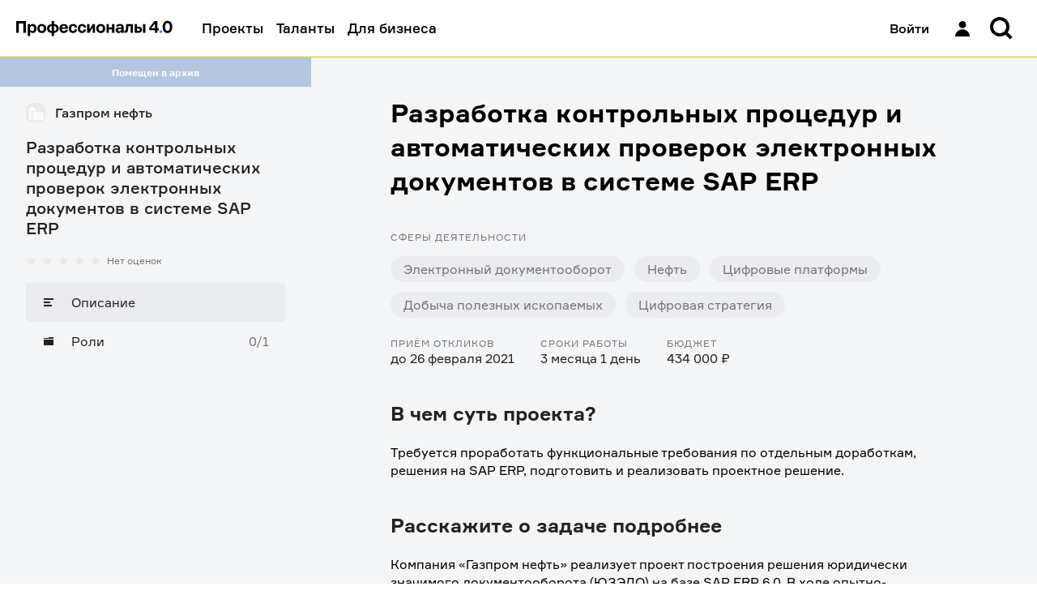

--- FILE ---
content_type: text/html; charset=utf-8
request_url: https://professionals4-0.ru/project/gpn-574/
body_size: 18274
content:
<!DOCTYPE html><html lang="ru"><head><meta charSet="utf-8"/><link rel="shortcut icon" href="/static/favicon/favicon.ico"/><meta name="viewport" content="width=device-width, initial-scale=1, maximum-scale=1, user-scalable=0"/><link rel="shortcut icon" href="/static/favicon/favicon.ico"/><title>Разработка контрольных процедур и автоматических проверок электронных документов в системе SAP ERP | Профессионалы 4.0</title><meta property="og:title" name="og:title" content="Разработка контрольных процедур и автоматических проверок электронных документов в системе SAP ERP | Профессионалы 4.0"/><meta property="twitter:title" name="twitter:title" content="Разработка контрольных процедур и автоматических проверок электронных документов в системе SAP ERP | Профессионалы 4.0"/><meta property="vk:title" name="vk:title" content="Разработка контрольных процедур и автоматических проверок электронных документов в системе SAP ERP | Профессионалы 4.0"/><meta property="description" name="description" content="Требуется проработать функциональные требования по отдельным доработкам, решения на SAP ERP, подготовить и реализовать проектное решение."/><meta property="og:description" name="og:description" content="Требуется проработать функциональные требования по отдельным доработкам, решения на SAP ERP, подготовить и реализовать проектное решение."/><meta property="twitter:description" name="twitter:description" content="Требуется проработать функциональные требования по отдельным доработкам, решения на SAP ERP, подготовить и реализовать проектное решение."/><meta property="vk:description" name="vk:description" content="Требуется проработать функциональные требования по отдельным доработкам, решения на SAP ERP, подготовить и реализовать проектное решение."/><meta property="og:image" name="og:image" content="Газпром нефть"/><meta property="twitter:image" name="twitter:image" content="Газпром нефть"/><meta property="vk:image" name="vk:image" content="Газпром нефть"/><meta name="next-head-count" content="15"/><meta name="apple-itunes-app" content="app-id=1593217089"/><meta name="google-play-app" content="app-id=com.gazprom_neft2"/><meta property="og:site_name" content="Профессионалы 4.0"/><meta name="twitter:card" content="summary"/><meta name="yandex-verification" content="dc98e82ab80461e7"/><meta name="og:url" content="https://professionals4-0.ru/project/gpn-574/"/><link rel="preload" as="font" type="font/woff2" href="/static/fonts/formular-400.woff2" crossorigin="anonymous"/><link rel="preload" as="font" type="font/woff2" href="/static/fonts/formular-500.woff2" crossorigin="anonymous"/><link rel="preload" as="font" type="font/woff2" href="/static/fonts/formular-700.woff2" crossorigin="anonymous"/><link rel="icon" type="image/png" href="/static/favicon/favicon-16x16.png" sizes="16x16"/><link rel="icon" type="image/png" href="/static/favicon/favicon-32x32.png" sizes="32x32"/><link rel="shortcut icon" type="image/png" sizes="192x192" href="/static/favicon/android-chrome-192x192.png"/><link rel="shortcut icon" type="image/png" sizes="512x512" href="/static/favicon/android-chrome-512x512.png"/><link rel="icon" href="/static/favicon/favicon.ico" sizes="48x48"/><link rel="apple-touch-icon" href="/static/favicon/apple-touch-icon.png" sizes="180x180"/><script type="application/ld+json">{"@context":"https://schema.org","@type":"Organization","url":"https://professionals4-0.ru/","logo":"https://professionals4-0.ru/static/project-logo.png"}</script><link rel="preload" href="/_next/static/css/d330c844fa57dbb1.css" as="style"/><link rel="stylesheet" href="/_next/static/css/d330c844fa57dbb1.css" data-n-g=""/><link rel="preload" href="/_next/static/css/befd9f58f87123e1.css" as="style"/><link rel="stylesheet" href="/_next/static/css/befd9f58f87123e1.css" data-n-p=""/><link rel="preload" href="/_next/static/css/5c9bf01f49470022.css" as="style"/><link rel="stylesheet" href="/_next/static/css/5c9bf01f49470022.css" data-n-p=""/><noscript data-n-css=""></noscript><script defer="" nomodule="" src="/_next/static/chunks/polyfills-c67a75d1b6f99dc8.js"></script><script src="/_next/static/chunks/webpack-86f4a85e96be4511.js" defer=""></script><script src="/_next/static/chunks/framework-4ed89e9640adfb9e.js" defer=""></script><script src="/_next/static/chunks/main-7907fe6b3f0d4cbc.js" defer=""></script><script src="/_next/static/chunks/pages/_app-e5d412bcfd23a922.js" defer=""></script><script src="/_next/static/chunks/3653-46f23c7b5b6d0a80.js" defer=""></script><script src="/_next/static/chunks/6350-da38537a901167c3.js" defer=""></script><script src="/_next/static/chunks/8850-3d50496b241fb7ab.js" defer=""></script><script src="/_next/static/chunks/4481-2588151d8cb73462.js" defer=""></script><script src="/_next/static/chunks/8105-9b7c914573ff02c4.js" defer=""></script><script src="/_next/static/chunks/9185-0bc9535de0e475b2.js" defer=""></script><script src="/_next/static/chunks/3973-d097e33226379890.js" defer=""></script><script src="/_next/static/chunks/9868-ec9156eeccc86e32.js" defer=""></script><script src="/_next/static/chunks/3073-994e5f0f97ca0546.js" defer=""></script><script src="/_next/static/chunks/pages/project/%5Bproject_id%5D-cd20b3d841c2f7e2.js" defer=""></script><script src="/_next/static/WcgdDKrE0hsU--o5e81lJ/_buildManifest.js" defer=""></script><script src="/_next/static/WcgdDKrE0hsU--o5e81lJ/_ssgManifest.js" defer=""></script></head><body><div id="__next"><div id="rootLayout" class="BaseLayout_page__DZvs9 rebranding theme_gaps_default theme_spaces_default theme_font_default theme_controls_default theme_color_default theme_size_default"><div><header class="Header_header__cRm_c" data-test-id="Header:root"><div class="Header_content__d73U5"><div class="Header_contentLeft__fHLhg"><a data-test-id="Header:logo" class="Link_link__YQeP8 Header_linkLogo__K4RsT Link_link_view_default__DSluc" href="/"><svg width="193" height="20" viewBox="0 0 193 20" fill="none" xmlns="http://www.w3.org/2000/svg"><title>Профессионалы 4.0 — Главная</title><path d="M75.146 11.34c-.293 2.671-2.215 4.39-4.883 4.39-3.31 0-5.364-2.195-5.364-5.554 0-3.332 2.055-5.554 5.364-5.554 2.695 0 4.723 1.613 4.91 4.364H72.29c-.16-1.402-.88-1.957-2.055-1.957-1.681 0-2.428 1.428-2.428 3.12 0 1.72.747 3.201 2.428 3.201 1.254 0 1.895-.74 2.055-2.01h2.855zm114.507-3.068c0-2.354-.72-4.867-2.909-4.867-2.161 0-2.908 2.513-2.908 4.867 0 2.3.747 4.813 2.908 4.813 2.189 0 2.909-2.512 2.909-4.813zm2.989 0c0 5.21-2.695 7.458-5.924 7.458-3.229 0-5.924-2.248-5.924-7.458.026-5.263 2.695-7.512 5.95-7.512 3.256 0 5.898 2.249 5.898 7.512zm-21.268 1.534V4.384h-.534l-3.683 4.866v.53h4.217v.026zm4.589 0v2.592h-1.814v3.094h-2.882v-3.12h-7.045V9.25l6.458-8.225h3.469v8.754h1.814v.027zM159.525 4.86v10.606h-2.908V4.86h2.908zm-10.46 8.226h1.547c1.415 0 1.815-.53 1.815-1.455 0-.9-.4-1.428-1.815-1.428h-1.547v2.883zm0-8.226v3.095h1.974c2.749 0 4.27 1.401 4.27 3.702s-1.521 3.809-4.27 3.809h-4.883V4.86h2.909zm-15.558 7.882l.507-.027c.934-.053 1.414-.767 1.468-2.248l.267-5.607h8.325v10.606h-2.908v-8.2h-2.669l-.293 4.233c-.241 3.226-1.682 3.967-3.923 3.967h-.774v-2.724zm-3.709-1.72v-.343h-2.535c-.881 0-1.628.396-1.628 1.402 0 .925.694 1.401 1.814 1.401 1.308-.026 2.349-.846 2.349-2.46zm-3.576-3.173h-2.962c.107-1.878 1.734-3.227 4.643-3.227 2.882 0 4.75 1.058 4.75 3.65v7.194h-2.695v-.9h-.534c-.667.741-1.574 1.164-3.015 1.164-2.402 0-3.683-1.507-3.683-3.385 0-1.799.827-3.465 4.003-3.465h3.095v-.767c0-.873-.613-1.349-1.948-1.349-.987 0-1.574.423-1.654 1.085zm-7.952 7.617v-4.232h-4.003v4.232h-2.882V4.86h2.882v3.967h4.003V4.86h2.908v10.606h-2.908zm-11.315-5.29c0-1.666-.774-3.147-2.615-3.147-1.841 0-2.642 1.48-2.642 3.147 0 1.693.801 3.174 2.642 3.174 1.841 0 2.615-1.481 2.615-3.174zm2.909 0c0 3.306-2.108 5.554-5.524 5.554-3.362 0-5.55-2.248-5.55-5.554s2.161-5.554 5.55-5.554c3.416 0 5.524 2.222 5.524 5.554zm-22.31 5.29V4.86h2.83v5.977h.506l3.523-5.977h2.882v10.606h-2.829V9.515h-.507l-3.576 5.95h-2.828zm-1.253-4.126c-.294 2.671-2.215 4.39-4.884 4.39-3.309 0-5.364-2.195-5.364-5.554 0-3.332 2.055-5.554 5.364-5.554 2.695 0 4.723 1.613 4.91 4.364h-2.882c-.16-1.402-.88-1.957-2.055-1.957-1.68 0-2.428 1.428-2.428 3.12 0 1.72.747 3.201 2.428 3.201 1.255 0 1.895-.74 2.055-2.01h2.856zM56.386 8.748h4.563c-.053-1.19-.853-2.01-2.214-2.01s-2.162.82-2.349 2.01zm7.552 1.772h-7.605c-.027 1.746.88 2.883 2.562 2.883 1.094 0 1.841-.53 2.054-1.64h2.883c-.428 2.486-2.082 3.967-5.017 3.967-3.363 0-5.444-2.142-5.444-5.554 0-3.385 2.055-5.554 5.364-5.554 3.229 0 5.096 2.116 5.15 5.025v.873h.053zm-17.132 2.724c1.895-.053 2.749-1.402 2.749-3.068 0-1.64-.854-3.015-2.749-3.068h-.133v6.11h.133v.026zm-3.202 0h.24V7.108h-.24c-1.841.053-2.722 1.428-2.722 3.068 0 1.666.907 2.989 2.722 3.068zm3.069 6.348h-2.829v-4.126h-.213c-3.603 0-5.578-2.248-5.578-5.29 0-3.041 1.948-5.237 5.498-5.29h.293V1.051h2.829v3.835h.293c3.496.053 5.498 2.275 5.498 5.29 0 3.148-2.082 5.29-5.765 5.29v4.126h-.026zm-12.489-9.416c0-1.666-.774-3.147-2.615-3.147-1.815 0-2.642 1.48-2.642 3.147 0 1.693.827 3.174 2.642 3.174 1.841 0 2.615-1.481 2.615-3.174zm2.909 0c0 3.306-2.108 5.554-5.524 5.554-3.363 0-5.55-2.248-5.55-5.554s2.16-5.554 5.55-5.554c3.416 0 5.524 2.222 5.524 5.554zm-20.068 0c0 1.666.8 3.174 2.615 3.174 1.735 0 2.536-1.428 2.536-3.174 0-1.745-.801-3.147-2.536-3.147-1.814 0-2.615 1.48-2.615 3.147zm0-5.316v.952h.534c.56-.714 1.494-1.216 2.962-1.216 2.829 0 4.537 2.353 4.537 5.554 0 3.226-1.708 5.554-4.537 5.554-1.468 0-2.322-.476-2.882-1.217h-.507v5.078h-2.909V4.86h2.802zm-4.99-3.809v14.415H8.753V3.96H3.256v11.505H0V1.05h12.035z" fill="#000"></path><path d="M180.155 12.66h-3.203v2.804h3.203v-2.803z" fill="#3282FF"></path></svg></a><a data-test-id="Header:logoMobile" class="Link_link__YQeP8 Header_linkLogoMobile__HzLAM Link_link_view_default__DSluc" href="/"><svg width="47" height="16" viewBox="0 0 47 16" fill="none" xmlns="http://www.w3.org/2000/svg"><title>Профессионалы 4.0 — Главная</title><path d="M43.0813 7.96662C43.0813 5.47004 42.318 2.80515 40 2.80515C37.7102 2.80515 36.9187 5.47004 36.9187 7.96662C36.9187 10.4071 37.7102 13.072 40 13.072C42.318 13.072 43.0813 10.4071 43.0813 7.96662ZM46.2474 7.96662C46.2474 13.4928 43.3922 15.8771 39.9717 15.8771C36.5512 15.8771 33.6961 13.4928 33.6961 7.96662C33.7244 2.38437 36.5512 0 39.9717 0C43.3922 0 46.2474 2.38437 46.2474 7.96662ZM23.7173 9.5936V3.84305H23.1519L19.2226 9.00452V9.56555H23.7173V9.5936ZM28.5512 9.5936V12.3426H26.629V15.6247H23.6042V12.3146H16.1413V9.00452L22.9823 0.308566H26.6572V9.5936H28.5512ZM12.7491 0.308566V15.5966H9.27209V3.39423H3.44876V15.5966H0V0.308566H12.7491Z" fill="black"></path><path d="M33.0175 12.6226H29.6252V15.596H33.0175V12.6226Z" fill="#3282FF"></path></svg></a></div><div class="Header_contentRight__aOnhD"><div class="Header_user__OVRt_"><a data-test-id="Header:authLink" class="Link_link__YQeP8 Header_authLink__kdkrI Link_link_view_rebranding__6y0SL" title="Войти" href="/auth/?redirectTo=%2Fproject%2Fgpn-574%2F&amp;project_id=gpn-574"><span data-test-id="Header:signIn" class="Header_signIn__FYRJL">Войти</span><div data-test-id="Header:iconUser" class="Icon_icon__afzDC Icon_size_l__9imnF"><svg width="32" height="32" viewBox="0 0 32 32" fill="black" xmlns="http://www.w3.org/2000/svg"><path d="M11.5 11.3846C11.5 8.96306 13.5147 7 16 7C18.4853 7 20.5 8.96306 20.5 11.3846C20.5 13.8062 18.4853 15.7692 16 15.7692C13.5147 15.7692 11.5 13.8062 11.5 11.3846Z" fill="black"></path><path d="M7 26C7 21.1569 11.0294 17.2308 16 17.2308C20.9706 17.2308 25 21.1569 25 26H7Z" fill="black"></path></svg></div></a></div><div class="Header_searchWrapper__08Sem"><div class="Header_search__dyq2Y"><div data-test-id="SearchForm:root"><button class="HeaderSearch_inputButton__xkboK Button_button__vepWu Button_withIcon__UeRyW Button_onlyIcon__6b867 Button_size_xl__evVe0 Button_view_clear__qdMo8" title="Поиск" data-test-id="InputSearch:searchButton" type="button"><span class="Button_content__GNxwf"><span class="Button_icon__i8PS_"><div class="Icon_icon__afzDC Icon_size_l__9imnF"><svg width="16" height="16" viewBox="0 0 16 16" xmlns="http://www.w3.org/2000/svg"><path fill-rule="evenodd" clip-rule="evenodd" d="M10.4765 11.8908C9.4957 12.5892 8.29582 13 7 13C3.68629 13 1 10.3137 1 7C1 3.68629 3.68629 1 7 1C10.3137 1 13 3.68629 13 7C13 8.29584 12.5892 9.49573 11.8907 10.4766L14.7953 13.3811L13.3811 14.7954L10.4765 11.8908ZM11 7C11 9.20914 9.20914 11 7 11C4.79086 11 3 9.20914 3 7C3 4.79086 4.79086 3 7 3C9.20914 3 11 4.79086 11 7Z" fill="currentColor"></path></svg></div></span></span></button></div></div></div><div class="Header_notificationsWrapper__bPnCw"></div></div></div></header><div class="HeaderWarning_warning__4b9bv"></div></div><div class="BaseLayout_wrapper__1THgQ"><div class="BaseLayout_sidebar__gTBtZ"><div class="ProjectSidebar_informer__jJMyR informer_informer__PXYDU informer_view_normal__mxoG8" data-test-id="ProjectSidebar:status">Помещен в архив</div><div class="Sidebar_sidebar__2LlkB"><a class="Link_link__YQeP8 Link_link_view_default__DSluc" href="/company/gazprom-neft/"><header class="ProjectSidebar_header__IdTJH"><div class="BrandLogo_wrapper__g4qOP BrandLogo_size_xs___SpP3" data-test-id="BrandLogo:wrapper"><span style="box-sizing:border-box;display:block;overflow:hidden;width:initial;height:initial;background:none;opacity:1;border:0;margin:0;padding:0;position:relative"><span style="box-sizing:border-box;display:block;width:initial;height:initial;background:none;opacity:1;border:0;margin:0;padding:0;padding-top:100%"></span><img data-test-id="BrandLogo:image" alt="Логотип компании" src="[data-uri]" decoding="async" data-nimg="responsive" class="BrandLogo_logo__ZxRDk" style="position:absolute;top:0;left:0;bottom:0;right:0;box-sizing:border-box;padding:0;border:none;margin:auto;display:block;width:0;height:0;min-width:100%;max-width:100%;min-height:100%;max-height:100%;object-fit:scale-down"/><noscript><img data-test-id="BrandLogo:image" alt="Логотип компании" sizes="100vw" srcSet="/_next/image/?url=https%3A%2F%2Fcore.professionals4-0.ru%2Fweb%2Fstorage%2Ffiles%3FobjectName%3Dpictures%252FWwFpQzljotDNvOHmWxGZVAsGpfFbBD.png&amp;w=640&amp;q=75 640w, /_next/image/?url=https%3A%2F%2Fcore.professionals4-0.ru%2Fweb%2Fstorage%2Ffiles%3FobjectName%3Dpictures%252FWwFpQzljotDNvOHmWxGZVAsGpfFbBD.png&amp;w=750&amp;q=75 750w, /_next/image/?url=https%3A%2F%2Fcore.professionals4-0.ru%2Fweb%2Fstorage%2Ffiles%3FobjectName%3Dpictures%252FWwFpQzljotDNvOHmWxGZVAsGpfFbBD.png&amp;w=828&amp;q=75 828w, /_next/image/?url=https%3A%2F%2Fcore.professionals4-0.ru%2Fweb%2Fstorage%2Ffiles%3FobjectName%3Dpictures%252FWwFpQzljotDNvOHmWxGZVAsGpfFbBD.png&amp;w=1080&amp;q=75 1080w, /_next/image/?url=https%3A%2F%2Fcore.professionals4-0.ru%2Fweb%2Fstorage%2Ffiles%3FobjectName%3Dpictures%252FWwFpQzljotDNvOHmWxGZVAsGpfFbBD.png&amp;w=1200&amp;q=75 1200w, /_next/image/?url=https%3A%2F%2Fcore.professionals4-0.ru%2Fweb%2Fstorage%2Ffiles%3FobjectName%3Dpictures%252FWwFpQzljotDNvOHmWxGZVAsGpfFbBD.png&amp;w=1920&amp;q=75 1920w, /_next/image/?url=https%3A%2F%2Fcore.professionals4-0.ru%2Fweb%2Fstorage%2Ffiles%3FobjectName%3Dpictures%252FWwFpQzljotDNvOHmWxGZVAsGpfFbBD.png&amp;w=2048&amp;q=75 2048w, /_next/image/?url=https%3A%2F%2Fcore.professionals4-0.ru%2Fweb%2Fstorage%2Ffiles%3FobjectName%3Dpictures%252FWwFpQzljotDNvOHmWxGZVAsGpfFbBD.png&amp;w=3840&amp;q=75 3840w" src="/_next/image/?url=https%3A%2F%2Fcore.professionals4-0.ru%2Fweb%2Fstorage%2Ffiles%3FobjectName%3Dpictures%252FWwFpQzljotDNvOHmWxGZVAsGpfFbBD.png&amp;w=3840&amp;q=75" decoding="async" data-nimg="responsive" style="position:absolute;top:0;left:0;bottom:0;right:0;box-sizing:border-box;padding:0;border:none;margin:auto;display:block;width:0;height:0;min-width:100%;max-width:100%;min-height:100%;max-height:100%;object-fit:scale-down" class="BrandLogo_logo__ZxRDk" loading="lazy"/></noscript></span></div><h3 data-test-id="company-title" class="ProjectSidebar_companyTitle__nYgZj">Газпром нефть</h3></header></a><h2 data-test-id="project-title" class="ProjectSidebar_projectTitle__xG6V4">Разработка контрольных процедур и автоматических проверок электронных документов в системе SAP ERP</h2><div class="ProjectSidebar_rating__44lly" data-test-id="ProjectSidebar:rating"><div data-test-id="RatingStars:root" class="RatingStars_wrapper__xnQLa"><div data-test-id="RatingStars:stars" class="RatingStars_stars__IoU_B"><div alt="Рейтинг" class="RatingStars_star__vmDpQ" style="background-image:url(&#x27;/static/images/star.svg&#x27;);height:12px;width:12px"></div><div alt="Рейтинг" class="RatingStars_star__vmDpQ" style="background-image:url(&#x27;/static/images/star.svg&#x27;);height:12px;width:12px"></div><div alt="Рейтинг" class="RatingStars_star__vmDpQ" style="background-image:url(&#x27;/static/images/star.svg&#x27;);height:12px;width:12px"></div><div alt="Рейтинг" class="RatingStars_star__vmDpQ" style="background-image:url(&#x27;/static/images/star.svg&#x27;);height:12px;width:12px"></div><div alt="Рейтинг" class="RatingStars_star__vmDpQ" style="background-image:url(&#x27;/static/images/star.svg&#x27;);height:12px;width:12px"></div></div><div><p class="text_text__Ytp4f text_size_s___7QUi text_view_secondary__bfXam text_weight_inherit__GYeWI" data-test-id="RatingStars:reviews">Нет оценок</p></div></div></div><div class="Menu_menu__YJHKh"><ul class="Menu_list__hxdvD"><li class="Menu_item__5aRCH"><a class="Link_link__YQeP8 Menu_link__rlPYh Link_link_view_default__DSluc Menu_active__Z3qF_" aria-label="Описание" href="/project/gpn-574/"><div class="Menu_icon__4NxnC"><div class="Icon_icon__afzDC Icon_size_s__jC3uM"><svg width="16" height="16" viewBox="0 0 16 16" fill="none" xmlns="http://www.w3.org/2000/svg"><path d="M2 3H14V5H2V3Z" fill="currentColor"></path><path d="M2 7H10V9H2V7Z" fill="currentColor"></path><path d="M12 11H2V13H12V11Z" fill="currentColor"></path></svg></div></div><span class="text_text__Ytp4f text_size_m__zdyxy text_view_primary__K9ZzE text_weight_inherit__GYeWI">Описание</span></a></li><li class="Menu_item__5aRCH"><a class="Link_link__YQeP8 Menu_link__rlPYh Link_link_view_default__DSluc" aria-label="Роли" href="/project/gpn-574/vacancies/"><div class="Menu_icon__4NxnC"><div class="Icon_icon__afzDC Icon_size_s__jC3uM"><svg width="16" height="16" viewBox="0 0 16 16" fill="none" xmlns="http://www.w3.org/2000/svg"><path d="M14 3H8V4H2V5H14V3Z" fill="currentColor"></path><path d="M2 13V6H14V13H2Z" fill="currentColor"></path></svg></div></div><span class="text_text__Ytp4f text_size_m__zdyxy text_view_primary__K9ZzE text_weight_inherit__GYeWI">Роли</span><span class="Menu_counts__p3hUZ">0/1</span></a></li></ul><button type="button" class="Menu_mobileToggle__ow7__"><div class="Menu_currentLink__gv3PZ"><div class="Menu_icon__4NxnC"><div class="Icon_icon__afzDC Icon_size_s__jC3uM"><svg width="16" height="16" viewBox="0 0 16 16" fill="none" xmlns="http://www.w3.org/2000/svg"><path d="M2 3H14V5H2V3Z" fill="currentColor"></path><path d="M2 7H10V9H2V7Z" fill="currentColor"></path><path d="M12 11H2V13H12V11Z" fill="currentColor"></path></svg></div></div><span class="text_text__Ytp4f text_size_m__zdyxy text_view_primary__K9ZzE text_weight_inherit__GYeWI">Описание</span></div><span class="Menu_toggleIcon__TSFsZ">▼</span></button></div></div></div><div class="PageContainer_container__8ZQ0R PageContainer_container_s__T1trC" id="layoutBaseContainer" data-test-id="PageContainer"><div class="PageContainer_content__CVZik"><div data-test-id="ProjectPage:root"><div class="Box_box__zg2u7 Box_mb_3xl__BsR9J" data-test-id="ProjectPage:title"><h1 class="text_text__Ytp4f text_size_3xl__OLZSr text_weight_bold__86FeY">Разработка контрольных процедур и автоматических проверок электронных документов в системе SAP ERP</h1></div><div class="ProjectPage_tags__uHQx3"><div class="Box_box__zg2u7 Box_mb_m__oyDFJ"><h3 class="text_text__Ytp4f text_size_s___7QUi text_view_secondary__bfXam text_weight_inherit__GYeWI text_uppercase_true__iACZi">Сферы деятельности</h3></div><ul data-test-id="ProjectPage:projectTags" class="Tags_list__sgqbA Tags_space_m__EwSaQ"><li class="Tags_item__U1lDb Tags_space_m__EwSaQ"><figure data-test-id="ProjectPage:projectTag[0]" class="Tag_tag__v915E Tag_size_m__cmucJ" style="color:rgba(33, 33, 33, 0.6);background-color:#ebecf0;border-radius:20px"><div class="Tag_nowrap__Xfoo1">Электронный документооборот</div></figure></li><li class="Tags_item__U1lDb Tags_space_m__EwSaQ"><figure data-test-id="ProjectPage:projectTag[1]" class="Tag_tag__v915E Tag_size_m__cmucJ" style="color:rgba(33, 33, 33, 0.6);background-color:#ebecf0;border-radius:20px"><div class="Tag_nowrap__Xfoo1">Нефть</div></figure></li><li class="Tags_item__U1lDb Tags_space_m__EwSaQ"><figure data-test-id="ProjectPage:projectTag[2]" class="Tag_tag__v915E Tag_size_m__cmucJ" style="color:rgba(33, 33, 33, 0.6);background-color:#ebecf0;border-radius:20px"><div class="Tag_nowrap__Xfoo1">Цифровые платформы</div></figure></li><li class="Tags_item__U1lDb Tags_space_m__EwSaQ"><figure data-test-id="ProjectPage:projectTag[3]" class="Tag_tag__v915E Tag_size_m__cmucJ" style="color:rgba(33, 33, 33, 0.6);background-color:#ebecf0;border-radius:20px"><div class="Tag_nowrap__Xfoo1">Добыча полезных ископаемых</div></figure></li><li class="Tags_item__U1lDb Tags_space_m__EwSaQ"><figure data-test-id="ProjectPage:projectTag[4]" class="Tag_tag__v915E Tag_size_m__cmucJ" style="color:rgba(33, 33, 33, 0.6);background-color:#ebecf0;border-radius:20px"><div class="Tag_nowrap__Xfoo1">Цифровая стратегия</div></figure></li></ul></div><div class="infoItems_info__yY0ZQ"><div class="infoItems_item__6CFoC"><h4 class="text_text__Ytp4f text_size_s___7QUi text_view_secondary__bfXam text_weight_inherit__GYeWI text_uppercase_true__iACZi">Приём откликов</h4><p class="text_text__Ytp4f text_size_m__zdyxy text_view_primary__K9ZzE text_weight_inherit__GYeWI" data-test-id="InfoItems:receptionUpTo">до 26 февраля 2021</p></div><div class="infoItems_item__6CFoC"><h4 class="text_text__Ytp4f text_size_s___7QUi text_view_secondary__bfXam text_weight_inherit__GYeWI text_uppercase_true__iACZi">Сроки работы</h4><p class="text_text__Ytp4f text_size_m__zdyxy text_view_primary__K9ZzE text_weight_inherit__GYeWI" data-test-id="InfoItems:distance">3 месяца 1 день</p></div><div class="infoItems_item__6CFoC"><h4 class="text_text__Ytp4f text_size_s___7QUi text_view_secondary__bfXam text_weight_inherit__GYeWI text_uppercase_true__iACZi">Бюджет</h4><p class="text_text__Ytp4f text_size_m__zdyxy text_view_primary__K9ZzE text_weight_inherit__GYeWI" data-test-id="InfoItems:budget">434 000 ₽</p></div></div><div class="Box_box__zg2u7 Box_mt_3xl__jRw3P Box_mb_l__bka7d"><h2 class="text_text__Ytp4f text_size_2xl__n8rwX text_view_primary__K9ZzE text_weight_bold__86FeY">В чем суть проекта?</h2></div><div class="Description_description__TvJ7x"><p>Требуется проработать функциональные требования по отдельным доработкам, решения на SAP ERP, подготовить и реализовать проектное решение.</p></div><div class="Box_box__zg2u7 Box_mt_3xl__jRw3P Box_mb_l__bka7d"><h2 class="text_text__Ytp4f text_size_2xl__n8rwX text_view_primary__K9ZzE text_weight_bold__86FeY">Расскажите о задаче подробнее</h2></div><div class="Description_description__TvJ7x"><p>Компания «Газпром нефть» реализует проект построения решения юридически значимого документооборота (ЮЗЭДО) на базе SAP ERP 6.0. В ходе опытно-промышленной эксплуатации решения сформировался список новых требований пользователей, которые команде проекта предстоит реализовать. Нужно формализовать описания требований к отдельным доработкам и настройке конфигурации SAP ERP, составить спецификацию для разработчиков и настроить новую конфигурацию. Специалисту планируется передать следующие задачи: Разработать контрольные процедуры (КП) и автоматические проверки электронных документов (ЭД) в системе SAP. Контрольные процедуры представляют собой специальные настройки или программы, осуществляющие предварительную проверку введенных пользователем данных на соответствие требованиям законодательства к ЭД или внутренним процедурам организации к первичной учетной документации (ПУД). Эти проверки выполняются в автоматическом режиме и позволяют минимизировать ошибки пользователей при подготовке исходящей или обработке входящей ПУД. На текущем этапе проекта к ПУД относятся: счета-фактуры, акты и ТОРГ-12 по хоз.операциям, движения нефти, газа, нефтепродуктов, а также работ и услуг. </p></div><div class="Box_box__zg2u7 Box_mt_3xl__jRw3P Box_mb_l__bka7d"><h2 class="text_text__Ytp4f text_size_2xl__n8rwX text_view_primary__K9ZzE text_weight_bold__86FeY">Понадобится ли команда?</h2></div><div class="Description_description__TvJ7x"><p>Нет, проект рассчитан на то, что им будет заниматься один специалист — консультант SAP.</p></div><div class="Box_box__zg2u7 Box_mt_3xl__jRw3P Box_mb_l__bka7d"><h2 class="text_text__Ytp4f text_size_2xl__n8rwX text_view_primary__K9ZzE text_weight_bold__86FeY">Что предстоит сделать?</h2></div><div class="Description_description__TvJ7x"><p>1. Изучить предоставленные лидером (руководителем и/или главным консультантом) проекта описания новых требований в части КП и автоматических проверок ЭД. При необходимости уточнить у авторов требований их детали и пользовательские сценарии использования. 2. Разработать и согласовать с автором требований, специалистами методологии и бух.учета, специалистом архитектуры и информационной безопасности предлагаемое проектное решение по реализации КП и автоматических проверок ЭД. 3. Подготовить спецификацию, на основе которой ABAP-разработчики реализуют описанные требования, выполнить настройку конфигурации SAP ERP для корректной работы функциональности КП и автоматических проверок ЭД (в том числе скорректировать ролевую модель доступа пользователей). 4. Разработать и согласовать со специалистами проекта Сценарии пользовательского тестирования, подготовить примеры тестовых документов для проверки реализации КП и автоматических проверок ЭД. 5. Принять участие в переносе новой конфигурации из тестовой среды в продуктивную, провести демонстрацию разработанного проектного решения пользователям, сопровождение пользовательского тестирования реализации КП и автоматических проверок ЭД. 6. Устранить ошибки и замечания, выявленные при пользовательском тестировании реализованных КП и автоматических проверок ЭД.</p></div><div class="Box_box__zg2u7 Box_mt_3xl__jRw3P Box_mb_l__bka7d"><h2 class="text_text__Ytp4f text_size_2xl__n8rwX text_view_primary__K9ZzE text_weight_bold__86FeY">Что представляет собой результат работы?</h2></div><div class="Description_description__TvJ7x"><p>1. Функциональные требования в формате *.docx. 2. Описание проектного решения в формате *.docx, согласованное с другими проектными специалистами. 3. Спецификация для разработки новых функций в формате *.docx. 4. Настроенная и протестированная реализация требования в системе SAP ERP, перенесенная в продуктивную среду.</p></div><div class="Box_box__zg2u7 Box_mt_3xl__jRw3P Box_mb_l__bka7d"><h2 class="text_text__Ytp4f text_size_2xl__n8rwX text_view_primary__K9ZzE text_weight_bold__86FeY">По каким критериям будут оценивать результат?</h2></div><div class="Description_description__TvJ7x"><p>1. Задокументированы и реализованы в коде и конфигурации все функциональные требования согласно описаниям, предоставленным руководителем/главным консультантом проекта. 2. Пользовательское тестирование реализованного требования в системе SAP ERP прошло успешно, замечания устранены. 3. Подготовленные документы соответствуют требованиям внутренних регламентов и стандартов «Газпром нефти».</p></div><div class="Box_box__zg2u7 Box_mt_3xl__jRw3P Box_mb_l__bka7d"><h2 class="text_text__Ytp4f text_size_2xl__n8rwX text_view_primary__K9ZzE text_weight_bold__86FeY">Что можно получить за этот проект?</h2></div><div class="Description_description__TvJ7x"><p>Проект предусматривает денежное вознаграждение размере 434 000 тыс. рублей после выплаты налогов.</p></div><div class="Box_box__zg2u7 Box_mt_3xl__jRw3P Box_mb_l__bka7d"><h2 class="text_text__Ytp4f text_size_2xl__n8rwX text_view_primary__K9ZzE text_weight_bold__86FeY">На какую помощь можно рассчитывать?</h2></div><div class="Description_description__TvJ7x"><p>1. Лидер проекта предоставит: а) описание требуемых доработок; б) документацию по проекту, включая ТЗ и технический проект; в) учетную запись к системе SAP ERP, удаленный доступ к средам разработки и тестирования; г) регламенты, стандарты, шаблоны, необходимые спецификации и сценарии тестирования для разработки документации и реализации доработок. 2. Лидер проекта организует взаимодействие с другими участниками проекта со своей стороны и готов давать комментарии и пояснения по ходу выполнения работ.</p></div><a data-test-id="ProjectPage:vacanciesBtn" class="ProjectPage_vacanciesBtn__KZU4x Button_button__vepWu Button_size_l__AvrrI Button_view_action__G2UXC" href="/project/gpn-574/vacancies/"><span class="Button_content__GNxwf">Выбрать роль</span></a></div></div></div></div><footer class="Footer_footer__JjSSq Footer_notMainPage__HSSwe" data-test-id="Footer:root"><section class="Footer_top__W3LXJ"><div class="Footer_topInner__zgXJW"><b class="Footer_profs__dEGch">П4<span class="Footer_dot__pi8R_">.</span>0</b><b class="Footer_download__u6tqr">Скачайте наше приложение</b></div></section><div class="Footer_apps__jkjT5" data-test-id="Footer:apps"><a data-test-id="Footer:appStore" class="Link_link__YQeP8 Footer_appLink__7Gjj_ Link_link_view_inherit__sk9si" target="_blank" rel="noreferrer noopener" href="https://apps.apple.com/ru/app/%D0%BF%D1%80%D0%BE%D1%84%D0%B5%D1%81%D1%81%D0%B8%D0%BE%D0%BD%D0%B0%D0%BB%D1%8B-4-0/id1593217089"><span class="Footer_iconApp__HsNvI"><div class="Icon_icon__afzDC"><svg width="19" height="23" viewBox="0 0 19 23" fill="none" xmlns="http://www.w3.org/2000/svg"><path d="M13.412.827a4.958 4.958 0 01-1.134 3.552 4.17 4.17 0 01-3.293 1.557 4.717 4.717 0 011.163-3.42A5.044 5.044 0 0113.412.827zm4.04 7.554a5.035 5.035 0 00-2.397 4.224 4.865 4.865 0 002.97 4.476 11.152 11.152 0 01-1.545 3.146c-.91 1.362-1.864 2.691-3.378 2.716-.72.017-1.207-.19-1.713-.406-.529-.225-1.08-.46-1.94-.46-.915 0-1.49.242-2.045.476-.48.201-.943.397-1.597.424-1.443.053-2.545-1.453-3.488-2.801C.434 17.422-1.033 12.416.934 9.009a5.408 5.408 0 014.551-2.776c.818-.017 1.603.299 2.291.575.526.211.996.4 1.38.4.338 0 .795-.181 1.327-.392.838-.333 1.864-.74 2.909-.63a5.154 5.154 0 014.06 2.195z" fill="currentColor"></path></svg></div></span><span class="Footer_appTitleWrapper__IHZK5"><span class="Footer_appTitle__3PCjf">Скачать в</span><span class="Footer_store__zYlkg"><svg width="74" height="16" viewBox="0 0 74 16" fill="none" xmlns="http://www.w3.org/2000/svg"><path fill-rule="evenodd" clip-rule="evenodd" d="M39.6575 11.5936C38.0581 11.5936 36.8877 10.8025 36.7529 9.59772L34.8917 9.59763C35.0092 11.7952 36.8284 13.1853 39.5227 13.1853C42.4025 13.1853 44.2121 11.7617 44.2121 9.48872C44.2121 7.71163 43.1773 6.7103 40.6846 6.1208L39.346 5.79212C37.78 5.4052 37.1399 4.89978 37.1399 4.04084C37.1399 2.9631 38.1421 2.22263 39.6068 2.22263C41.0715 2.22263 42.0738 2.95449 42.1837 4.16695H44.0191C43.9598 2.07071 42.1999 0.630859 39.6317 0.630859C37.0386 0.630859 35.2118 2.07071 35.2118 4.16695C35.2118 5.85999 36.2475 6.90334 38.4785 7.4422L40.053 7.82152C41.6276 8.20848 42.2926 8.77313 42.2926 9.71616C42.2926 10.8025 41.19 11.5936 39.6575 11.5936ZM7.98348 9.69465H3.35246L2.24032 12.9785H0.278809L4.66524 0.829102H6.70318L11.0896 12.9785H9.09465L7.98348 9.69465ZM3.83355 8.1898H7.50439L5.69478 2.86035H5.6441L3.83355 8.1898ZM16.8684 13.0815C19.0917 13.0815 20.565 11.313 20.565 8.56037C20.565 5.81538 19.0831 4.03827 16.8349 4.03826C15.6781 4.00095 14.5944 4.60262 14.0144 5.60423H13.981V4.13094H12.2211V15.9192H14.0393V11.5318H14.0813C14.6366 12.5397 15.7191 13.1416 16.8684 13.0815ZM18.694 8.55295C18.694 6.75959 17.7673 5.58057 16.3532 5.58057C14.964 5.58057 14.0296 6.78442 14.0296 8.55295C14.0296 10.3377 14.964 11.533 16.3532 11.533C17.7673 11.533 18.694 10.3626 18.694 8.55295H18.694ZM26.617 13.0815C28.8403 13.0815 30.314 11.313 30.314 8.56037C30.314 5.81538 28.8317 4.03827 26.5835 4.03826C25.4267 4.00095 24.343 4.60262 23.763 5.60423H23.7296V4.13094H21.9697V15.9192H23.7879V11.5318H23.83C24.3853 12.5397 25.4678 13.1416 26.617 13.0815ZM28.4445 8.55295C28.4445 6.75959 27.5178 5.58057 26.1037 5.58057C24.7145 5.58057 23.7801 6.78442 23.7801 8.55295C23.7801 10.3377 24.7145 11.533 26.1037 11.533C27.5178 11.533 28.4445 10.3626 28.4445 8.55295ZM48.1402 2.02588V4.12212H49.8246V5.56197H48.1402V10.4452C48.1402 11.2038 48.4774 11.5574 49.2179 11.5574C49.4179 11.5539 49.6175 11.5398 49.816 11.5153V12.9465C49.4831 13.0087 49.1447 13.0369 48.8061 13.0306C47.0128 13.0306 46.3134 12.357 46.3134 10.6391V5.56197H45.0254V4.12212H46.3133V2.02588H48.1402ZM54.9994 4.01562C52.4398 4.01562 50.7984 5.76695 50.7984 8.55397C50.7984 11.3486 52.4235 13.0923 54.9994 13.0923C57.5762 13.0923 59.2014 11.3486 59.2014 8.55397C59.2014 5.76691 57.5676 4.01562 54.9994 4.01562ZM57.3529 8.55486C57.3529 6.64302 56.4768 5.51465 55.0035 5.51465C53.5302 5.51465 52.6541 6.65162 52.6541 8.55486C52.6541 10.4743 53.5302 11.5941 55.0035 11.5941C56.4768 11.5941 57.3529 10.4743 57.3529 8.55486ZM62.4378 4.13087H60.7037L60.7037 12.9887H62.5219V7.73478C62.4613 7.20324 62.6361 6.67179 63.0004 6.27998C63.3646 5.88817 63.882 5.67514 64.4165 5.69683C64.693 5.68876 64.9689 5.72587 65.2334 5.8067V4.10602C65.029 4.0602 64.82 4.03745 64.6105 4.03818C63.611 4.00001 62.7217 4.66798 62.4799 5.63854H62.4378V4.13087ZM73.6155 10.3808C73.3709 11.9888 71.805 13.0923 69.8014 13.0923C67.2246 13.0923 65.6252 11.3658 65.6252 8.59601C65.6252 5.81759 67.2332 4.01562 69.725 4.01562C72.1757 4.01562 73.7168 5.69911 73.7168 8.38486V9.0078H67.4606V9.11768C67.4022 9.77713 67.6299 10.4299 68.0858 10.9099C68.5417 11.39 69.1819 11.651 69.8434 11.6267C70.7258 11.7093 71.5577 11.2027 71.889 10.3808L73.6155 10.3808ZM71.8961 7.73888H67.4677C67.4661 7.14084 67.7036 6.56696 68.1272 6.14479C68.5508 5.72263 69.1254 5.48716 69.7235 5.49073C70.3168 5.47798 70.8886 5.71334 71.301 6.14009C71.7134 6.56685 71.9291 7.14631 71.8961 7.73888Z" fill="currentColor"></path></svg></span></span></a><a data-test-id="Footer:googlePlay" class="Link_link__YQeP8 Footer_appLink__7Gjj_ Link_link_view_inherit__sk9si" target="_blank" rel="noreferrer noopener" href="https://apps.rustore.ru/app/com.gazprom_neft2"><span class="Footer_iconApp__HsNvI"><div class="Icon_icon__afzDC"><svg width="90" height="90" viewBox="15 10 36 38" fill="none" xmlns="http://www.w3.org/2000/svg"><path fill-rule="evenodd" clip-rule="evenodd" d="M32.4793 46.6426C24.3817 46.6426 20.3329 46.6426 17.8173 44.1622C15.3018 41.6819 15.3018 37.6897 15.3018 29.7054V28.294C15.3018 20.3097 15.3018 16.3176 17.8173 13.8372C20.3329 11.3569 24.3817 11.3569 32.4793 11.3569H33.9107C42.0083 11.3569 46.0571 11.3569 48.5727 13.8372C51.0882 16.3176 51.0882 20.3097 51.0882 28.294V29.7054C51.0882 37.6897 51.0882 41.6819 48.5727 44.1622C46.0571 46.6426 42.0083 46.6426 33.9107 46.6426H32.4793ZM40.5117 34.2146L42.9297 34.8102C44.0248 35.08 45.0865 34.2675 45.0865 33.1596V21.6685C45.0865 20.6932 44.4105 19.8427 43.4463 19.6053L36.511 17.897C35.4158 17.6273 34.3541 18.4398 34.3541 19.5477V21.6191L29.9844 20.5428C28.8893 20.2731 27.8276 21.0856 27.8276 22.1935V24.2649L23.4576 23.1886C22.3625 22.9188 21.3008 23.7313 21.3008 24.8392L21.3008 36.3302C21.3008 37.3056 21.9768 38.156 22.941 38.3935L29.8763 40.1017C30.9714 40.3715 32.0332 39.559 32.0332 38.4511V36.5406L32.0318 36.5403L32.0336 26.9769C32.0336 26.0075 31.4126 25.4454 31.1869 25.2732C31.1439 25.2403 31.132 25.1791 31.1628 25.1349C31.1932 25.0914 31.248 25.0708 31.2993 25.0861C32.213 25.3581 33.0874 26.2818 33.1747 27.4433L33.4764 36.219C33.4863 36.5073 33.6755 36.7573 33.9477 36.8512L36.4031 37.456C37.4982 37.7258 38.5599 36.9133 38.5599 35.8054L38.5617 24.3323C38.5617 23.3628 37.9407 22.8008 37.715 22.6286C37.672 22.5957 37.6601 22.5345 37.6909 22.4903C37.7213 22.4468 37.7761 22.4262 37.8274 22.4414C38.7411 22.7135 39.6155 23.6372 39.7028 24.7987L40.0046 33.5737C40.0149 33.874 40.2205 34.1323 40.5117 34.2146Z" fill="currentColor"></path></svg></div></span><span class="Footer_appTitleWrapper__IHZK5"><span class="Footer_appTitle__3PCjf">Скачать в</span><span class="Footer_store__zYlkg"><svg width="139" height="30" viewBox="96 26 10 18" fill="none" xmlns="http://www.w3.org/2000/svg"><path d="M72.0475 43.8571H69.3127L64.9731 37.8846H62.6903V43.8571H60.3623V28.1457H65.9676C67.0525 28.1457 68.0244 28.3537 68.8833 28.7697C69.7421 29.1857 70.4051 29.7651 70.8722 30.508C71.3544 31.236 71.5955 32.0754 71.5955 33.0263C71.5955 34.2149 71.2263 35.2326 70.488 36.0794C69.7497 36.9114 68.7627 37.4611 67.5271 37.7286L72.0475 43.8571ZM62.6903 30.2629V35.7897H65.9676C66.9319 35.7897 67.708 35.5371 68.2956 35.032C68.8983 34.512 69.1997 33.8434 69.1997 33.0263C69.1997 32.2091 68.8983 31.548 68.2956 31.0429C67.708 30.5229 66.9319 30.2629 65.9676 30.2629H62.6903ZM78.2248 44.08C77.396 44.08 76.6502 43.8794 75.9872 43.4783C75.3242 43.0623 74.8043 42.4977 74.4276 41.7846C74.0509 41.0566 73.8626 40.2394 73.8626 39.3331V32.3354H76.0776V39.1549C76.0776 40.0314 76.3262 40.7446 76.8234 41.2943C77.3207 41.844 77.9611 42.1189 78.7446 42.1189C79.5583 42.1189 80.2363 41.8366 80.7788 41.272C81.3212 40.7074 81.5925 40.0017 81.5925 39.1549V32.3354H83.8075V43.8571H82.2253L81.7055 42.1189C81.3288 42.7429 80.8315 43.2257 80.2137 43.5674C79.611 43.9091 78.948 44.08 78.2248 44.08ZM92.0648 44.08C90.6032 44.08 89.3299 43.7086 88.245 42.9657C87.1752 42.208 86.4444 41.1829 86.0526 39.8903L88.2902 39.5337C88.7272 40.3657 89.2471 40.9823 89.8498 41.3834C90.4525 41.7697 91.1908 41.9629 92.0648 41.9629C92.9538 41.9629 93.677 41.7697 94.2346 41.3834C94.7921 40.9823 95.0708 40.44 95.0708 39.7566C95.0708 39.2514 94.9126 38.828 94.5962 38.4863C94.2948 38.1446 93.9106 37.8697 93.4435 37.6617C92.9764 37.4537 92.3661 37.2234 91.6127 36.9709C90.6032 36.644 89.7744 36.3171 89.1265 35.9903C88.4786 35.6634 87.9286 35.2029 87.4766 34.6086C87.0396 33.9994 86.8211 33.2269 86.8211 32.2909C86.8211 31.4143 87.0396 30.6491 87.4766 29.9954C87.9286 29.3269 88.5464 28.8143 89.3299 28.4577C90.1135 28.1011 90.9874 27.9229 91.9518 27.9229C93.2928 27.9229 94.4455 28.272 95.4099 28.9703C96.3742 29.6537 97.0598 30.5971 97.4667 31.8006L95.2743 32.1571C94.9729 31.4737 94.5435 30.9537 93.9859 30.5971C93.4284 30.2257 92.773 30.04 92.0196 30.04C91.2059 30.04 90.5354 30.2331 90.008 30.6194C89.4806 30.9909 89.2169 31.5034 89.2169 32.1571C89.2169 32.6474 89.3676 33.0634 89.669 33.4051C89.9854 33.7469 90.3696 34.0217 90.8217 34.2297C91.2888 34.4377 91.9066 34.6754 92.675 34.9429C93.6544 35.2697 94.4681 35.604 95.116 35.9457C95.779 36.2726 96.3365 36.7406 96.7886 37.3497C97.2406 37.9589 97.4667 38.724 97.4667 39.6451C97.4667 40.5366 97.2256 41.3166 96.7434 41.9851C96.2763 42.6537 95.6284 43.1737 94.7996 43.5451C93.9859 43.9017 93.0743 44.08 92.0648 44.08ZM106.823 41.9406L106.62 43.8571H104.563C103.342 43.8571 102.416 43.56 101.783 42.9657C101.15 42.3714 100.833 41.5171 100.833 40.4029V34.2743H98.8219V32.3354H100.833L101.444 28.9926H103.048V32.3354H106.62V34.2743H103.048V40.4029C103.048 41.428 103.553 41.9406 104.563 41.9406H106.823ZM114.21 44.08C113.019 44.08 111.957 43.8274 111.023 43.3223C110.089 42.8171 109.358 42.1114 108.83 41.2051C108.303 40.2989 108.039 39.2663 108.039 38.1074C108.039 36.9486 108.303 35.916 108.83 35.0097C109.358 34.1034 110.089 33.3977 111.023 32.8926C111.957 32.3726 113.019 32.1126 114.21 32.1126C115.4 32.1126 116.462 32.3726 117.396 32.8926C118.331 33.3977 119.061 34.1034 119.589 35.0097C120.116 35.916 120.38 36.9486 120.38 38.1074C120.38 39.2663 120.116 40.2989 119.589 41.2051C119.061 42.1114 118.331 42.8171 117.396 43.3223C116.462 43.8274 115.4 44.08 114.21 44.08ZM114.21 42.0743C115.355 42.0743 116.281 41.7103 116.99 40.9823C117.713 40.2543 118.075 39.296 118.075 38.1074C118.075 36.9189 117.713 35.9606 116.99 35.2326C116.281 34.4897 115.355 34.1183 114.21 34.1183C113.064 34.1183 112.138 34.4897 111.43 35.2326C110.721 35.9606 110.367 36.9189 110.367 38.1074C110.367 39.2811 110.721 40.2394 111.43 40.9823C112.138 41.7103 113.064 42.0743 114.21 42.0743ZM122.755 43.8571V32.3354H124.36L124.835 33.9846C125.181 33.4051 125.611 32.9891 126.123 32.7366C126.635 32.4691 127.246 32.3354 127.954 32.3354H128.496L128.677 34.4303H127.411C126.598 34.4303 125.987 34.6606 125.581 35.1211C125.174 35.5817 124.97 36.2057 124.97 36.9931V43.8571H122.755ZM141.34 38.0183C141.34 38.3154 141.333 38.5457 141.318 38.7091H131.666C131.787 39.7343 132.194 40.5514 132.887 41.1606C133.58 41.7697 134.462 42.0743 135.531 42.0743C136.27 42.0743 136.925 41.9331 137.498 41.6509C138.085 41.3537 138.53 40.9674 138.831 40.492L140.911 40.8263C140.459 41.8663 139.728 42.6686 138.718 43.2331C137.724 43.7977 136.616 44.08 135.396 44.08C134.236 44.08 133.196 43.8274 132.277 43.3223C131.358 42.8023 130.642 42.0891 130.13 41.1829C129.617 40.2766 129.361 39.2514 129.361 38.1074C129.361 36.9486 129.617 35.916 130.13 35.0097C130.642 34.1034 131.35 33.3977 132.254 32.8926C133.158 32.3726 134.19 32.1126 135.351 32.1126C136.496 32.1126 137.52 32.3726 138.424 32.8926C139.344 33.3977 140.059 34.1034 140.572 35.0097C141.084 35.9011 141.34 36.904 141.34 38.0183ZM135.351 34.0514C134.462 34.0514 133.693 34.3114 133.045 34.8314C132.412 35.3514 131.99 36.0497 131.779 36.9263H138.922C138.726 36.0646 138.304 35.3737 137.656 34.8537C137.023 34.3189 136.255 34.0514 135.351 34.0514Z" fill="currentColor"></path></svg></span><span class="Footer_store__zYlkg Footer_googlePlay__Sa0kp"><svg width="86" height="18" viewBox="0 0 86 18" fill="none" xmlns="http://www.w3.org/2000/svg"><path fill-rule="evenodd" clip-rule="evenodd" d="M7.36775 6.11884V7.9125H11.6725C11.605 8.75731 11.2538 9.55448 10.676 10.1745C9.80515 11.0616 8.59993 11.5393 7.35778 11.4898C4.71616 11.4898 2.5747 9.34838 2.5747 6.70676C2.5747 4.06514 4.71616 1.92368 7.35778 1.92368C8.57129 1.90389 9.74311 2.36617 10.6163 3.20913L11.8818 1.94361C10.6909 0.737729 9.06247 0.0655032 7.36775 0.0801975C4.95524 -0.0136899 2.68471 1.21984 1.45053 3.29488C0.216359 5.36993 0.216359 7.9539 1.45053 10.029C2.68471 12.104 4.95524 13.3375 7.36775 13.2436C9.09341 13.3216 10.7685 12.6494 11.9615 11.4002C13.0055 10.2531 13.5629 8.74531 13.516 7.19503C13.5192 6.81736 13.4858 6.44026 13.4164 6.06902L7.36775 6.11884ZM18.4163 4.81083C16.0787 4.81633 14.1876 6.71484 14.1913 9.05248C14.195 11.3901 16.092 13.2827 18.4296 13.2809C20.7673 13.279 22.6613 11.3835 22.6613 9.04585C22.6777 7.91423 22.2341 6.82442 21.4319 6.02604C20.6298 5.22765 19.5379 4.7891 18.4064 4.81083H18.4163ZM23.4798 9.05907C23.4725 6.72275 25.3586 4.82182 27.6949 4.81083C28.8265 4.7891 29.9183 5.22765 30.7205 6.02604C31.5226 6.82442 31.9663 7.91422 31.9499 9.04585C31.9498 11.3822 30.0578 13.2772 27.7215 13.2808C25.3851 13.2845 23.4872 11.3954 23.4798 9.05907ZM25.1939 10.1582C25.6489 11.1107 26.64 11.6883 27.693 11.6146C28.354 11.5993 28.9807 11.3177 29.431 10.8336C29.8813 10.3495 30.117 9.70408 30.0846 9.04374C30.082 7.98813 29.4344 7.04136 28.4515 6.65627C27.4687 6.27118 26.3503 6.52604 25.6313 7.29895C24.9123 8.07186 24.7388 9.20573 25.1939 10.1582ZM15.9107 10.1671C16.3689 11.119 17.3629 11.6937 18.4165 11.6159H18.4065C19.0675 11.6006 19.6942 11.3189 20.1445 10.8348C20.5948 10.3508 20.8305 9.70532 20.798 9.04498C20.7952 7.98852 20.1463 7.04136 19.1622 6.65712C18.1781 6.27289 17.0591 6.52981 16.3411 7.30483C15.6232 8.07986 15.4524 9.2152 15.9107 10.1671ZM48.8855 4.81397C50.5375 4.87481 51.9806 5.94917 52.5126 7.51442L52.7219 7.96284L47.0519 10.3046C47.4073 11.1139 48.2214 11.6237 49.1047 11.59C49.9575 11.5922 50.7486 11.1455 51.1873 10.4142L52.6322 11.4106C51.8456 12.5879 50.5205 13.2916 49.1047 13.284C47.9792 13.3005 46.8954 12.8586 46.1024 12.0599C45.3093 11.2612 44.8751 10.1743 44.8996 9.04899C44.8307 7.94941 45.22 6.87036 45.9751 6.06807C46.7302 5.26578 47.7837 4.81182 48.8855 4.81397ZM46.7354 8.92747C46.6946 8.30484 46.9062 7.69199 47.3223 7.22708C47.7385 6.76217 48.3243 6.48433 48.9476 6.45621C49.6046 6.41292 50.2242 6.7658 50.522 7.35304L46.7354 8.92747ZM43.9971 13.0331H42.1337V0.57715H43.9971V13.0331ZM39.0833 5.7621H39.0136C38.4455 5.12703 37.6335 4.76451 36.7815 4.76563C34.5196 4.87531 32.7421 6.74112 32.7421 9.00563C32.7421 11.2701 34.5196 13.136 36.7815 13.2456C37.6363 13.26 38.4536 12.8951 39.0136 12.2492H39.0734V12.857C39.0734 14.4813 38.2064 15.3482 36.8114 15.3482C35.861 15.326 35.0184 14.7314 34.6789 13.8435L33.0547 14.5211C33.6801 16.0426 35.1664 17.0321 36.8114 17.0223C38.9936 17.0223 40.7973 15.7368 40.7973 12.6079V5.06457H39.0833V5.7621ZM36.9482 11.6166L36.9513 11.6169H36.9413L36.9482 11.6166ZM38.6273 10.8175C38.1997 11.3014 37.5932 11.59 36.9482 11.6166C35.6173 11.4978 34.597 10.3825 34.597 9.04601C34.597 7.70844 35.6189 6.59252 36.9513 6.4751C37.5951 6.50814 38.1983 6.79972 38.6242 7.28373C39.0501 7.76775 39.2625 8.4032 39.2133 9.04601C39.2682 9.69177 39.0565 10.3319 38.6273 10.8175ZM61.2471 0.572991H56.7929V13.0289H58.6563V8.30564H61.2571C62.7047 8.40964 64.0891 7.69631 64.8445 6.45715C65.6 5.218 65.6 3.66063 64.8445 2.42148C64.0891 1.18232 62.7047 0.468995 61.2571 0.572991H61.2471ZM58.6397 6.55993H61.2405L61.2803 6.58982C62.4608 6.58982 63.4178 5.63286 63.4178 4.45238C63.4178 3.27191 62.4608 2.31494 61.2803 2.31494H58.6397V6.55993ZM72.733 4.76601C71.3466 4.68314 70.0432 5.43075 69.4147 6.66928L71.0689 7.35685C71.4021 6.74269 72.0665 6.38315 72.7629 6.44009C73.2407 6.38428 73.721 6.52277 74.0957 6.82444C74.4705 7.12611 74.7083 7.56568 74.7559 8.04442V8.17396C74.1574 7.85708 73.4899 7.69278 72.8127 7.69565C71.029 7.69565 69.2254 8.69212 69.2254 10.4957C69.261 11.2727 69.6093 12.0022 70.1911 12.5184C70.773 13.0345 71.5388 13.2934 72.3145 13.2361C73.2703 13.3047 74.1874 12.8461 74.706 12.0403H74.7658V13.0368H76.5595V8.24371C76.5595 6.06143 74.9053 4.79591 72.7828 4.79591L72.733 4.76601ZM71.052 10.5314C71.052 11.2788 71.899 11.5877 72.5068 11.5877L72.5567 11.6176C73.6792 11.5902 74.6101 10.7401 74.7389 9.6246C74.2219 9.33601 73.6369 9.19148 73.0449 9.20609C72.1083 9.20609 71.052 9.53492 71.052 10.5314ZM83.0968 5.06055L80.9644 10.4614H80.9046L78.6924 5.06055H76.6995L80.0177 12.6138L78.1244 16.809H80.0676L85.1695 5.06055H83.0968ZM68.2075 13.0331H66.3441V0.57715H68.2075V13.0331Z" fill="currentColor"></path></svg></span></span></a></div><section class="Footer_bottom__TlBPs"><div class="Footer_content__Nodq6"><nav class="Footer_menu__BaJoD"><li class="Footer_menuItem__cyAS6"><a data-test-id="Footer:projectsLink" class="Link_link__YQeP8 Footer_menuLink__IjtNr Link_link_view_inherit__sk9si" href="/projects/">Проекты</a></li><li><a data-test-id="Footer:businessLink" class="Link_link__YQeP8 Footer_menuLink__IjtNr Link_link_view_inherit__sk9si" target="_blank" rel="noreferrer noopener" href="https://b2b.professionals4-0.ru/">Для бизнеса</a></li></nav><ul class="Footer_socials__6VvKq"><li class="Footer_socialsItem__Avvqi"><a data-test-id="Footer:vkontakte" class="Link_link__YQeP8 Footer_socialsLink___o0Qd Link_link_view_rebranding__6y0SL" target="_blank" rel="noreferrer noopener" href="https://vk.com/professionals40">Vkontakte<span class="Footer_socialIcon__yy6ii"><div class="Icon_icon__afzDC"><svg viewBox="0 0 30 30" fill="none" xmlns="http://www.w3.org/2000/svg"><path d="M25 15L19 9V21L25 15Z" fill="currentColor"></path><rect x="5" y="14" width="15" height="2" fill="currentColor"></rect></svg></div></span></a></li><li class="Footer_socialsItem__Avvqi"><a data-test-id="Footer:telegram" class="Link_link__YQeP8 Footer_socialsLink___o0Qd Link_link_view_rebranding__6y0SL" target="_blank" rel="noreferrer noopener" href="https://t.me/prof4">Telegram<span class="Footer_socialIcon__yy6ii"><div class="Icon_icon__afzDC"><svg viewBox="0 0 30 30" fill="none" xmlns="http://www.w3.org/2000/svg"><path d="M25 15L19 9V21L25 15Z" fill="currentColor"></path><rect x="5" y="14" width="15" height="2" fill="currentColor"></rect></svg></div></span></a></li></ul><div class="Footer_bottomLinksWrapper__RMAsm"><p class="Footer_copy___Mhd6">© Профессионалы 4.0, <!-- -->2026</p><div class="Footer_bottomLinks__7G_lh"><a data-test-id="Footer:policyLink" class="Link_link__YQeP8 Footer_bottomLink__6NUfV Link_link_view_inherit__sk9si" target="_blank" rel="noreferrer noopener" href="https://www.gazprom-neft.ru/files/documents/personal-data-handling-policy-ru-2021.pdf">Политика конфиденциальности</a><a data-test-id="Footer:supportLink" class="Link_link__YQeP8 Footer_bottomLink__6NUfV Link_link_view_inherit__sk9si" target="_blank" rel="noreferrer noopener" href="mailto:info@professionals4-0.ru">Написать в поддержку</a></div></div></div></section></footer></div><div></div></div><script id="__NEXT_DATA__" type="application/json">{"props":{"pageProps":{"cookie":"access-token=undefined; refresh-token=undefined; talents_banner_status=undefined; robot-telegram-notification-closed=undefined","dehydratedState":{"mutations":[],"queries":[{"state":{"data":{"data":{"id":"f9c7390c-12df-4485-8f2c-b6e07cb7bd3e","extId":"gpn-574","name":"Разработка контрольных процедур и автоматических проверок электронных документов в системе SAP ERP","shortDescription":"Требуется проработать функциональные требования по отдельным доработкам, решения на SAP ERP, подготовить и реализовать проектное решение.","groups":[],"status":"ARCHIVED","budget":434000,"feedbackGroupId":null,"dates":{"plannedStartDate":"2021-03-06","plannedEndDate":"2021-06-06","decisionMakingUpDate":null,"applicationsUpToDate":"2021-02-26"}},"canSendFeedback":false,"counters":{"allJobs":1,"openJobs":0,"teamMembers":3},"files":[],"descriptions":[{"title":"В чем суть проекта?","value":"\u003cp\u003eТребуется проработать функциональные требования по отдельным доработкам, решения на SAP ERP, подготовить и реализовать проектное решение.\u003c/p\u003e"},{"title":"Расскажите о задаче подробнее","value":"\u003cp\u003eКомпания «Газпром нефть» реализует проект построения решения юридически значимого документооборота (ЮЗЭДО) на базе SAP ERP 6.0. В ходе опытно-промышленной эксплуатации решения сформировался список новых требований пользователей, которые команде проекта предстоит реализовать. Нужно формализовать описания требований к отдельным доработкам и настройке конфигурации SAP ERP, составить спецификацию для разработчиков и настроить новую конфигурацию.\n\nСпециалисту планируется передать следующие задачи:\nРазработать контрольные процедуры (КП) и автоматические проверки электронных документов (ЭД) в системе SAP. Контрольные процедуры представляют собой специальные настройки или программы, осуществляющие предварительную проверку введенных пользователем данных на соответствие требованиям законодательства к ЭД или внутренним процедурам организации к первичной учетной документации (ПУД). Эти проверки выполняются в автоматическом режиме и позволяют минимизировать ошибки пользователей при подготовке исходящей или обработке входящей ПУД. На текущем этапе проекта к ПУД относятся: счета-фактуры, акты и ТОРГ-12 по хоз.операциям, движения нефти, газа, нефтепродуктов, а также работ и услуг.  \u003c/p\u003e"},{"title":"Понадобится ли команда?","value":"\u003cp\u003eНет, проект рассчитан на то, что им будет заниматься один специалист — консультант SAP.\u003c/p\u003e"},{"title":"Что предстоит сделать?","value":"\u003cp\u003e1.\tИзучить предоставленные лидером (руководителем и/или главным консультантом) проекта описания новых требований в части КП и автоматических проверок ЭД. При необходимости уточнить у авторов требований их детали и пользовательские сценарии использования.\n2.\tРазработать и согласовать с автором требований, специалистами методологии и бух.учета, специалистом архитектуры и информационной безопасности предлагаемое проектное решение по реализации КП и автоматических проверок ЭД.\n3.\tПодготовить спецификацию, на основе которой ABAP-разработчики реализуют описанные требования, выполнить настройку конфигурации SAP ERP для корректной работы функциональности КП и автоматических проверок ЭД (в том числе скорректировать ролевую модель доступа пользователей).\n4.\tРазработать и согласовать со специалистами проекта Сценарии пользовательского тестирования, подготовить примеры тестовых документов для проверки реализации КП и автоматических проверок ЭД.\n5.\tПринять участие в переносе новой конфигурации из тестовой среды в продуктивную, провести демонстрацию разработанного проектного решения пользователям, сопровождение пользовательского тестирования реализации КП и автоматических проверок ЭД.\n6.\tУстранить ошибки и замечания, выявленные при пользовательском тестировании реализованных КП и автоматических проверок ЭД.\u003c/p\u003e"},{"title":"Что представляет собой результат работы?","value":"\u003cp\u003e1.\tФункциональные требования в формате *.docx.\n2.\tОписание проектного решения в формате *.docx, согласованное с другими проектными специалистами.\n3.\tСпецификация для разработки новых функций в формате *.docx.\n4.\tНастроенная и протестированная реализация требования в системе SAP ERP, перенесенная в продуктивную среду.\u003c/p\u003e"},{"title":"По каким критериям будут оценивать результат?","value":"\u003cp\u003e1.\tЗадокументированы и реализованы в коде и конфигурации все функциональные требования согласно описаниям, предоставленным руководителем/главным консультантом проекта.\n2.\tПользовательское тестирование реализованного требования в системе SAP ERP прошло успешно, замечания устранены.\n3.\tПодготовленные документы соответствуют требованиям внутренних регламентов и стандартов «Газпром нефти».\u003c/p\u003e"},{"title":"Что можно получить за этот проект?","value":"\u003cp\u003eПроект предусматривает денежное вознаграждение размере 434 000 тыс. рублей после выплаты налогов.\u003c/p\u003e"},{"title":"На какую помощь можно рассчитывать?","value":"\u003cp\u003e1.\tЛидер проекта предоставит:\n     а)\tописание требуемых доработок;\n     б)\tдокументацию по проекту, включая ТЗ и технический проект;\n     в)\tучетную запись к системе SAP ERP, удаленный доступ к средам разработки и тестирования;\n     г)\tрегламенты, стандарты, шаблоны, необходимые спецификации и сценарии тестирования для разработки документации и реализации доработок.\n2.\tЛидер проекта организует взаимодействие с другими участниками проекта со своей стороны и готов давать комментарии и пояснения по ходу выполнения работ.\u003c/p\u003e"}],"company":{"id":"71cda0ec-8869-4b56-b765-864db1d26935","extId":"gazprom-neft","name":"Газпром нефть","logoUrl":"https://core.professionals4-0.ru/web/storage/files?objectName=pictures%2FWwFpQzljotDNvOHmWxGZVAsGpfFbBD.png"},"isCurrentUserInterviewer":false,"city":{"id":"7a29861a-f7e2-297a-7819-000bc0c3d192","name":"Санкт-Петербург"},"rating":{"rating":0,"ratingCount":0},"tags":[{"id":"91c35f77-63a0-490f-9701-09191089a28c","name":"Электронный документооборот"},{"id":"98e1eded-aae0-4c53-a329-265dd3f69a85","name":"Нефть"},{"id":"9792f266-c48d-4e44-8c9d-12a5015c3837","name":"Цифровые платформы"},{"id":"5a5306c2-ecbf-4fef-83d2-30578aab5de0","name":"Добыча полезных ископаемых"},{"id":"0c2ee9f6-4103-470b-9fa8-31152b262c98","name":"Цифровая стратегия"}],"isProtected":false},"dataUpdateCount":1,"dataUpdatedAt":1768964070435,"error":null,"errorUpdateCount":0,"errorUpdatedAt":0,"fetchFailureCount":0,"fetchMeta":null,"isFetching":false,"isInvalidated":false,"isPaused":false,"status":"success"},"queryKey":["project-profile","gpn-574"],"queryHash":"[\"project-profile\",\"gpn-574\"]"}]},"projectId":"gpn-574"},"__N_SSP":true},"page":"/project/[project_id]","query":{"project_id":"gpn-574"},"buildId":"WcgdDKrE0hsU--o5e81lJ","isFallback":false,"gssp":true,"scriptLoader":[]}</script></body></html>

--- FILE ---
content_type: application/javascript; charset=UTF-8
request_url: https://professionals4-0.ru/_next/static/chunks/pages/_app-e5d412bcfd23a922.js
body_size: 194946
content:
(self.webpackChunk_N_E=self.webpackChunk_N_E||[]).push([[2888],{79361:function(e,t){"use strict";t.Z=function(e,t,n){t in e?Object.defineProperty(e,t,{value:n,enumerable:!0,configurable:!0,writable:!0}):e[t]=n;return e}},79742:function(e,t){"use strict";t.byteLength=function(e){var t=u(e),n=t[0],r=t[1];return 3*(n+r)/4-r},t.toByteArray=function(e){var t,n,o=u(e),a=o[0],s=o[1],c=new i(function(e,t,n){return 3*(t+n)/4-n}(0,a,s)),l=0,f=s>0?a-4:a;for(n=0;n<f;n+=4)t=r[e.charCodeAt(n)]<<18|r[e.charCodeAt(n+1)]<<12|r[e.charCodeAt(n+2)]<<6|r[e.charCodeAt(n+3)],c[l++]=t>>16&255,c[l++]=t>>8&255,c[l++]=255&t;2===s&&(t=r[e.charCodeAt(n)]<<2|r[e.charCodeAt(n+1)]>>4,c[l++]=255&t);1===s&&(t=r[e.charCodeAt(n)]<<10|r[e.charCodeAt(n+1)]<<4|r[e.charCodeAt(n+2)]>>2,c[l++]=t>>8&255,c[l++]=255&t);return c},t.fromByteArray=function(e){for(var t,r=e.length,i=r%3,o=[],a=16383,s=0,u=r-i;s<u;s+=a)o.push(c(e,s,s+a>u?u:s+a));1===i?(t=e[r-1],o.push(n[t>>2]+n[t<<4&63]+"==")):2===i&&(t=(e[r-2]<<8)+e[r-1],o.push(n[t>>10]+n[t>>4&63]+n[t<<2&63]+"="));return o.join("")};for(var n=[],r=[],i="undefined"!==typeof Uint8Array?Uint8Array:Array,o="ABCDEFGHIJKLMNOPQRSTUVWXYZabcdefghijklmnopqrstuvwxyz0123456789+/",a=0,s=o.length;a<s;++a)n[a]=o[a],r[o.charCodeAt(a)]=a;function u(e){var t=e.length;if(t%4>0)throw new Error("Invalid string. Length must be a multiple of 4");var n=e.indexOf("=");return-1===n&&(n=t),[n,n===t?0:4-n%4]}function c(e,t,r){for(var i,o,a=[],s=t;s<r;s+=3)i=(e[s]<<16&16711680)+(e[s+1]<<8&65280)+(255&e[s+2]),a.push(n[(o=i)>>18&63]+n[o>>12&63]+n[o>>6&63]+n[63&o]);return a.join("")}r["-".charCodeAt(0)]=62,r["_".charCodeAt(0)]=63},48764:function(e,t,n){"use strict";var r=n(79742),i=n(80645),o=n(5826);function a(){return u.TYPED_ARRAY_SUPPORT?2147483647:1073741823}function s(e,t){if(a()<t)throw new RangeError("Invalid typed array length");return u.TYPED_ARRAY_SUPPORT?(e=new Uint8Array(t)).__proto__=u.prototype:(null===e&&(e=new u(t)),e.length=t),e}function u(e,t,n){if(!u.TYPED_ARRAY_SUPPORT&&!(this instanceof u))return new u(e,t,n);if("number"===typeof e){if("string"===typeof t)throw new Error("If encoding is specified then the first argument must be a string");return f(this,e)}return c(this,e,t,n)}function c(e,t,n,r){if("number"===typeof t)throw new TypeError('"value" argument must not be a number');return"undefined"!==typeof ArrayBuffer&&t instanceof ArrayBuffer?function(e,t,n,r){if(t.byteLength,n<0||t.byteLength<n)throw new RangeError("'offset' is out of bounds");if(t.byteLength<n+(r||0))throw new RangeError("'length' is out of bounds");t=void 0===n&&void 0===r?new Uint8Array(t):void 0===r?new Uint8Array(t,n):new Uint8Array(t,n,r);u.TYPED_ARRAY_SUPPORT?(e=t).__proto__=u.prototype:e=d(e,t);return e}(e,t,n,r):"string"===typeof t?function(e,t,n){"string"===typeof n&&""!==n||(n="utf8");if(!u.isEncoding(n))throw new TypeError('"encoding" must be a valid string encoding');var r=0|p(t,n),i=(e=s(e,r)).write(t,n);i!==r&&(e=e.slice(0,i));return e}(e,t,n):function(e,t){if(u.isBuffer(t)){var n=0|h(t.length);return 0===(e=s(e,n)).length||t.copy(e,0,0,n),e}if(t){if("undefined"!==typeof ArrayBuffer&&t.buffer instanceof ArrayBuffer||"length"in t)return"number"!==typeof t.length||(r=t.length)!==r?s(e,0):d(e,t);if("Buffer"===t.type&&o(t.data))return d(e,t.data)}var r;throw new TypeError("First argument must be a string, Buffer, ArrayBuffer, Array, or array-like object.")}(e,t)}function l(e){if("number"!==typeof e)throw new TypeError('"size" argument must be a number');if(e<0)throw new RangeError('"size" argument must not be negative')}function f(e,t){if(l(t),e=s(e,t<0?0:0|h(t)),!u.TYPED_ARRAY_SUPPORT)for(var n=0;n<t;++n)e[n]=0;return e}function d(e,t){var n=t.length<0?0:0|h(t.length);e=s(e,n);for(var r=0;r<n;r+=1)e[r]=255&t[r];return e}function h(e){if(e>=a())throw new RangeError("Attempt to allocate Buffer larger than maximum size: 0x"+a().toString(16)+" bytes");return 0|e}function p(e,t){if(u.isBuffer(e))return e.length;if("undefined"!==typeof ArrayBuffer&&"function"===typeof ArrayBuffer.isView&&(ArrayBuffer.isView(e)||e instanceof ArrayBuffer))return e.byteLength;"string"!==typeof e&&(e=""+e);var n=e.length;if(0===n)return 0;for(var r=!1;;)switch(t){case"ascii":case"latin1":case"binary":return n;case"utf8":case"utf-8":case void 0:return z(e).length;case"ucs2":case"ucs-2":case"utf16le":case"utf-16le":return 2*n;case"hex":return n>>>1;case"base64":return U(e).length;default:if(r)return z(e).length;t=(""+t).toLowerCase(),r=!0}}function m(e,t,n){var r=!1;if((void 0===t||t<0)&&(t=0),t>this.length)return"";if((void 0===n||n>this.length)&&(n=this.length),n<=0)return"";if((n>>>=0)<=(t>>>=0))return"";for(e||(e="utf8");;)switch(e){case"hex":return I(this,t,n);case"utf8":case"utf-8":return S(this,t,n);case"ascii":return Z(this,t,n);case"latin1":case"binary":return k(this,t,n);case"base64":return O(this,t,n);case"ucs2":case"ucs-2":case"utf16le":case"utf-16le":return N(this,t,n);default:if(r)throw new TypeError("Unknown encoding: "+e);e=(e+"").toLowerCase(),r=!0}}function v(e,t,n){var r=e[t];e[t]=e[n],e[n]=r}function g(e,t,n,r,i){if(0===e.length)return-1;if("string"===typeof n?(r=n,n=0):n>2147483647?n=2147483647:n<-2147483648&&(n=-2147483648),n=+n,isNaN(n)&&(n=i?0:e.length-1),n<0&&(n=e.length+n),n>=e.length){if(i)return-1;n=e.length-1}else if(n<0){if(!i)return-1;n=0}if("string"===typeof t&&(t=u.from(t,r)),u.isBuffer(t))return 0===t.length?-1:_(e,t,n,r,i);if("number"===typeof t)return t&=255,u.TYPED_ARRAY_SUPPORT&&"function"===typeof Uint8Array.prototype.indexOf?i?Uint8Array.prototype.indexOf.call(e,t,n):Uint8Array.prototype.lastIndexOf.call(e,t,n):_(e,[t],n,r,i);throw new TypeError("val must be string, number or Buffer")}function _(e,t,n,r,i){var o,a=1,s=e.length,u=t.length;if(void 0!==r&&("ucs2"===(r=String(r).toLowerCase())||"ucs-2"===r||"utf16le"===r||"utf-16le"===r)){if(e.length<2||t.length<2)return-1;a=2,s/=2,u/=2,n/=2}function c(e,t){return 1===a?e[t]:e.readUInt16BE(t*a)}if(i){var l=-1;for(o=n;o<s;o++)if(c(e,o)===c(t,-1===l?0:o-l)){if(-1===l&&(l=o),o-l+1===u)return l*a}else-1!==l&&(o-=o-l),l=-1}else for(n+u>s&&(n=s-u),o=n;o>=0;o--){for(var f=!0,d=0;d<u;d++)if(c(e,o+d)!==c(t,d)){f=!1;break}if(f)return o}return-1}function y(e,t,n,r){n=Number(n)||0;var i=e.length-n;r?(r=Number(r))>i&&(r=i):r=i;var o=t.length;if(o%2!==0)throw new TypeError("Invalid hex string");r>o/2&&(r=o/2);for(var a=0;a<r;++a){var s=parseInt(t.substr(2*a,2),16);if(isNaN(s))return a;e[n+a]=s}return a}function w(e,t,n,r){return V(z(t,e.length-n),e,n,r)}function b(e,t,n,r){return V(function(e){for(var t=[],n=0;n<e.length;++n)t.push(255&e.charCodeAt(n));return t}(t),e,n,r)}function x(e,t,n,r){return b(e,t,n,r)}function C(e,t,n,r){return V(U(t),e,n,r)}function E(e,t,n,r){return V(function(e,t){for(var n,r,i,o=[],a=0;a<e.length&&!((t-=2)<0);++a)r=(n=e.charCodeAt(a))>>8,i=n%256,o.push(i),o.push(r);return o}(t,e.length-n),e,n,r)}function O(e,t,n){return 0===t&&n===e.length?r.fromByteArray(e):r.fromByteArray(e.slice(t,n))}function S(e,t,n){n=Math.min(e.length,n);for(var r=[],i=t;i<n;){var o,a,s,u,c=e[i],l=null,f=c>239?4:c>223?3:c>191?2:1;if(i+f<=n)switch(f){case 1:c<128&&(l=c);break;case 2:128===(192&(o=e[i+1]))&&(u=(31&c)<<6|63&o)>127&&(l=u);break;case 3:o=e[i+1],a=e[i+2],128===(192&o)&&128===(192&a)&&(u=(15&c)<<12|(63&o)<<6|63&a)>2047&&(u<55296||u>57343)&&(l=u);break;case 4:o=e[i+1],a=e[i+2],s=e[i+3],128===(192&o)&&128===(192&a)&&128===(192&s)&&(u=(15&c)<<18|(63&o)<<12|(63&a)<<6|63&s)>65535&&u<1114112&&(l=u)}null===l?(l=65533,f=1):l>65535&&(l-=65536,r.push(l>>>10&1023|55296),l=56320|1023&l),r.push(l),i+=f}return function(e){var t=e.length;if(t<=T)return String.fromCharCode.apply(String,e);var n="",r=0;for(;r<t;)n+=String.fromCharCode.apply(String,e.slice(r,r+=T));return n}(r)}t.lW=u,t.h2=50,u.TYPED_ARRAY_SUPPORT=void 0!==n.g.TYPED_ARRAY_SUPPORT?n.g.TYPED_ARRAY_SUPPORT:function(){try{var e=new Uint8Array(1);return e.__proto__={__proto__:Uint8Array.prototype,foo:function(){return 42}},42===e.foo()&&"function"===typeof e.subarray&&0===e.subarray(1,1).byteLength}catch(t){return!1}}(),a(),u.poolSize=8192,u._augment=function(e){return e.__proto__=u.prototype,e},u.from=function(e,t,n){return c(null,e,t,n)},u.TYPED_ARRAY_SUPPORT&&(u.prototype.__proto__=Uint8Array.prototype,u.__proto__=Uint8Array,"undefined"!==typeof Symbol&&Symbol.species&&u[Symbol.species]===u&&Object.defineProperty(u,Symbol.species,{value:null,configurable:!0})),u.alloc=function(e,t,n){return function(e,t,n,r){return l(t),t<=0?s(e,t):void 0!==n?"string"===typeof r?s(e,t).fill(n,r):s(e,t).fill(n):s(e,t)}(null,e,t,n)},u.allocUnsafe=function(e){return f(null,e)},u.allocUnsafeSlow=function(e){return f(null,e)},u.isBuffer=function(e){return!(null==e||!e._isBuffer)},u.compare=function(e,t){if(!u.isBuffer(e)||!u.isBuffer(t))throw new TypeError("Arguments must be Buffers");if(e===t)return 0;for(var n=e.length,r=t.length,i=0,o=Math.min(n,r);i<o;++i)if(e[i]!==t[i]){n=e[i],r=t[i];break}return n<r?-1:r<n?1:0},u.isEncoding=function(e){switch(String(e).toLowerCase()){case"hex":case"utf8":case"utf-8":case"ascii":case"latin1":case"binary":case"base64":case"ucs2":case"ucs-2":case"utf16le":case"utf-16le":return!0;default:return!1}},u.concat=function(e,t){if(!o(e))throw new TypeError('"list" argument must be an Array of Buffers');if(0===e.length)return u.alloc(0);var n;if(void 0===t)for(t=0,n=0;n<e.length;++n)t+=e[n].length;var r=u.allocUnsafe(t),i=0;for(n=0;n<e.length;++n){var a=e[n];if(!u.isBuffer(a))throw new TypeError('"list" argument must be an Array of Buffers');a.copy(r,i),i+=a.length}return r},u.byteLength=p,u.prototype._isBuffer=!0,u.prototype.swap16=function(){var e=this.length;if(e%2!==0)throw new RangeError("Buffer size must be a multiple of 16-bits");for(var t=0;t<e;t+=2)v(this,t,t+1);return this},u.prototype.swap32=function(){var e=this.length;if(e%4!==0)throw new RangeError("Buffer size must be a multiple of 32-bits");for(var t=0;t<e;t+=4)v(this,t,t+3),v(this,t+1,t+2);return this},u.prototype.swap64=function(){var e=this.length;if(e%8!==0)throw new RangeError("Buffer size must be a multiple of 64-bits");for(var t=0;t<e;t+=8)v(this,t,t+7),v(this,t+1,t+6),v(this,t+2,t+5),v(this,t+3,t+4);return this},u.prototype.toString=function(){var e=0|this.length;return 0===e?"":0===arguments.length?S(this,0,e):m.apply(this,arguments)},u.prototype.equals=function(e){if(!u.isBuffer(e))throw new TypeError("Argument must be a Buffer");return this===e||0===u.compare(this,e)},u.prototype.inspect=function(){var e="",n=t.h2;return this.length>0&&(e=this.toString("hex",0,n).match(/.{2}/g).join(" "),this.length>n&&(e+=" ... ")),"<Buffer "+e+">"},u.prototype.compare=function(e,t,n,r,i){if(!u.isBuffer(e))throw new TypeError("Argument must be a Buffer");if(void 0===t&&(t=0),void 0===n&&(n=e?e.length:0),void 0===r&&(r=0),void 0===i&&(i=this.length),t<0||n>e.length||r<0||i>this.length)throw new RangeError("out of range index");if(r>=i&&t>=n)return 0;if(r>=i)return-1;if(t>=n)return 1;if(this===e)return 0;for(var o=(i>>>=0)-(r>>>=0),a=(n>>>=0)-(t>>>=0),s=Math.min(o,a),c=this.slice(r,i),l=e.slice(t,n),f=0;f<s;++f)if(c[f]!==l[f]){o=c[f],a=l[f];break}return o<a?-1:a<o?1:0},u.prototype.includes=function(e,t,n){return-1!==this.indexOf(e,t,n)},u.prototype.indexOf=function(e,t,n){return g(this,e,t,n,!0)},u.prototype.lastIndexOf=function(e,t,n){return g(this,e,t,n,!1)},u.prototype.write=function(e,t,n,r){if(void 0===t)r="utf8",n=this.length,t=0;else if(void 0===n&&"string"===typeof t)r=t,n=this.length,t=0;else{if(!isFinite(t))throw new Error("Buffer.write(string, encoding, offset[, length]) is no longer supported");t|=0,isFinite(n)?(n|=0,void 0===r&&(r="utf8")):(r=n,n=void 0)}var i=this.length-t;if((void 0===n||n>i)&&(n=i),e.length>0&&(n<0||t<0)||t>this.length)throw new RangeError("Attempt to write outside buffer bounds");r||(r="utf8");for(var o=!1;;)switch(r){case"hex":return y(this,e,t,n);case"utf8":case"utf-8":return w(this,e,t,n);case"ascii":return b(this,e,t,n);case"latin1":case"binary":return x(this,e,t,n);case"base64":return C(this,e,t,n);case"ucs2":case"ucs-2":case"utf16le":case"utf-16le":return E(this,e,t,n);default:if(o)throw new TypeError("Unknown encoding: "+r);r=(""+r).toLowerCase(),o=!0}},u.prototype.toJSON=function(){return{type:"Buffer",data:Array.prototype.slice.call(this._arr||this,0)}};var T=4096;function Z(e,t,n){var r="";n=Math.min(e.length,n);for(var i=t;i<n;++i)r+=String.fromCharCode(127&e[i]);return r}function k(e,t,n){var r="";n=Math.min(e.length,n);for(var i=t;i<n;++i)r+=String.fromCharCode(e[i]);return r}function I(e,t,n){var r=e.length;(!t||t<0)&&(t=0),(!n||n<0||n>r)&&(n=r);for(var i="",o=t;o<n;++o)i+=B(e[o]);return i}function N(e,t,n){for(var r=e.slice(t,n),i="",o=0;o<r.length;o+=2)i+=String.fromCharCode(r[o]+256*r[o+1]);return i}function R(e,t,n){if(e%1!==0||e<0)throw new RangeError("offset is not uint");if(e+t>n)throw new RangeError("Trying to access beyond buffer length")}function j(e,t,n,r,i,o){if(!u.isBuffer(e))throw new TypeError('"buffer" argument must be a Buffer instance');if(t>i||t<o)throw new RangeError('"value" argument is out of bounds');if(n+r>e.length)throw new RangeError("Index out of range")}function A(e,t,n,r){t<0&&(t=65535+t+1);for(var i=0,o=Math.min(e.length-n,2);i<o;++i)e[n+i]=(t&255<<8*(r?i:1-i))>>>8*(r?i:1-i)}function M(e,t,n,r){t<0&&(t=4294967295+t+1);for(var i=0,o=Math.min(e.length-n,4);i<o;++i)e[n+i]=t>>>8*(r?i:3-i)&255}function P(e,t,n,r,i,o){if(n+r>e.length)throw new RangeError("Index out of range");if(n<0)throw new RangeError("Index out of range")}function L(e,t,n,r,o){return o||P(e,0,n,4),i.write(e,t,n,r,23,4),n+4}function D(e,t,n,r,o){return o||P(e,0,n,8),i.write(e,t,n,r,52,8),n+8}u.prototype.slice=function(e,t){var n,r=this.length;if((e=~~e)<0?(e+=r)<0&&(e=0):e>r&&(e=r),(t=void 0===t?r:~~t)<0?(t+=r)<0&&(t=0):t>r&&(t=r),t<e&&(t=e),u.TYPED_ARRAY_SUPPORT)(n=this.subarray(e,t)).__proto__=u.prototype;else{var i=t-e;n=new u(i,void 0);for(var o=0;o<i;++o)n[o]=this[o+e]}return n},u.prototype.readUIntLE=function(e,t,n){e|=0,t|=0,n||R(e,t,this.length);for(var r=this[e],i=1,o=0;++o<t&&(i*=256);)r+=this[e+o]*i;return r},u.prototype.readUIntBE=function(e,t,n){e|=0,t|=0,n||R(e,t,this.length);for(var r=this[e+--t],i=1;t>0&&(i*=256);)r+=this[e+--t]*i;return r},u.prototype.readUInt8=function(e,t){return t||R(e,1,this.length),this[e]},u.prototype.readUInt16LE=function(e,t){return t||R(e,2,this.length),this[e]|this[e+1]<<8},u.prototype.readUInt16BE=function(e,t){return t||R(e,2,this.length),this[e]<<8|this[e+1]},u.prototype.readUInt32LE=function(e,t){return t||R(e,4,this.length),(this[e]|this[e+1]<<8|this[e+2]<<16)+16777216*this[e+3]},u.prototype.readUInt32BE=function(e,t){return t||R(e,4,this.length),16777216*this[e]+(this[e+1]<<16|this[e+2]<<8|this[e+3])},u.prototype.readIntLE=function(e,t,n){e|=0,t|=0,n||R(e,t,this.length);for(var r=this[e],i=1,o=0;++o<t&&(i*=256);)r+=this[e+o]*i;return r>=(i*=128)&&(r-=Math.pow(2,8*t)),r},u.prototype.readIntBE=function(e,t,n){e|=0,t|=0,n||R(e,t,this.length);for(var r=t,i=1,o=this[e+--r];r>0&&(i*=256);)o+=this[e+--r]*i;return o>=(i*=128)&&(o-=Math.pow(2,8*t)),o},u.prototype.readInt8=function(e,t){return t||R(e,1,this.length),128&this[e]?-1*(255-this[e]+1):this[e]},u.prototype.readInt16LE=function(e,t){t||R(e,2,this.length);var n=this[e]|this[e+1]<<8;return 32768&n?4294901760|n:n},u.prototype.readInt16BE=function(e,t){t||R(e,2,this.length);var n=this[e+1]|this[e]<<8;return 32768&n?4294901760|n:n},u.prototype.readInt32LE=function(e,t){return t||R(e,4,this.length),this[e]|this[e+1]<<8|this[e+2]<<16|this[e+3]<<24},u.prototype.readInt32BE=function(e,t){return t||R(e,4,this.length),this[e]<<24|this[e+1]<<16|this[e+2]<<8|this[e+3]},u.prototype.readFloatLE=function(e,t){return t||R(e,4,this.length),i.read(this,e,!0,23,4)},u.prototype.readFloatBE=function(e,t){return t||R(e,4,this.length),i.read(this,e,!1,23,4)},u.prototype.readDoubleLE=function(e,t){return t||R(e,8,this.length),i.read(this,e,!0,52,8)},u.prototype.readDoubleBE=function(e,t){return t||R(e,8,this.length),i.read(this,e,!1,52,8)},u.prototype.writeUIntLE=function(e,t,n,r){(e=+e,t|=0,n|=0,r)||j(this,e,t,n,Math.pow(2,8*n)-1,0);var i=1,o=0;for(this[t]=255&e;++o<n&&(i*=256);)this[t+o]=e/i&255;return t+n},u.prototype.writeUIntBE=function(e,t,n,r){(e=+e,t|=0,n|=0,r)||j(this,e,t,n,Math.pow(2,8*n)-1,0);var i=n-1,o=1;for(this[t+i]=255&e;--i>=0&&(o*=256);)this[t+i]=e/o&255;return t+n},u.prototype.writeUInt8=function(e,t,n){return e=+e,t|=0,n||j(this,e,t,1,255,0),u.TYPED_ARRAY_SUPPORT||(e=Math.floor(e)),this[t]=255&e,t+1},u.prototype.writeUInt16LE=function(e,t,n){return e=+e,t|=0,n||j(this,e,t,2,65535,0),u.TYPED_ARRAY_SUPPORT?(this[t]=255&e,this[t+1]=e>>>8):A(this,e,t,!0),t+2},u.prototype.writeUInt16BE=function(e,t,n){return e=+e,t|=0,n||j(this,e,t,2,65535,0),u.TYPED_ARRAY_SUPPORT?(this[t]=e>>>8,this[t+1]=255&e):A(this,e,t,!1),t+2},u.prototype.writeUInt32LE=function(e,t,n){return e=+e,t|=0,n||j(this,e,t,4,4294967295,0),u.TYPED_ARRAY_SUPPORT?(this[t+3]=e>>>24,this[t+2]=e>>>16,this[t+1]=e>>>8,this[t]=255&e):M(this,e,t,!0),t+4},u.prototype.writeUInt32BE=function(e,t,n){return e=+e,t|=0,n||j(this,e,t,4,4294967295,0),u.TYPED_ARRAY_SUPPORT?(this[t]=e>>>24,this[t+1]=e>>>16,this[t+2]=e>>>8,this[t+3]=255&e):M(this,e,t,!1),t+4},u.prototype.writeIntLE=function(e,t,n,r){if(e=+e,t|=0,!r){var i=Math.pow(2,8*n-1);j(this,e,t,n,i-1,-i)}var o=0,a=1,s=0;for(this[t]=255&e;++o<n&&(a*=256);)e<0&&0===s&&0!==this[t+o-1]&&(s=1),this[t+o]=(e/a>>0)-s&255;return t+n},u.prototype.writeIntBE=function(e,t,n,r){if(e=+e,t|=0,!r){var i=Math.pow(2,8*n-1);j(this,e,t,n,i-1,-i)}var o=n-1,a=1,s=0;for(this[t+o]=255&e;--o>=0&&(a*=256);)e<0&&0===s&&0!==this[t+o+1]&&(s=1),this[t+o]=(e/a>>0)-s&255;return t+n},u.prototype.writeInt8=function(e,t,n){return e=+e,t|=0,n||j(this,e,t,1,127,-128),u.TYPED_ARRAY_SUPPORT||(e=Math.floor(e)),e<0&&(e=255+e+1),this[t]=255&e,t+1},u.prototype.writeInt16LE=function(e,t,n){return e=+e,t|=0,n||j(this,e,t,2,32767,-32768),u.TYPED_ARRAY_SUPPORT?(this[t]=255&e,this[t+1]=e>>>8):A(this,e,t,!0),t+2},u.prototype.writeInt16BE=function(e,t,n){return e=+e,t|=0,n||j(this,e,t,2,32767,-32768),u.TYPED_ARRAY_SUPPORT?(this[t]=e>>>8,this[t+1]=255&e):A(this,e,t,!1),t+2},u.prototype.writeInt32LE=function(e,t,n){return e=+e,t|=0,n||j(this,e,t,4,2147483647,-2147483648),u.TYPED_ARRAY_SUPPORT?(this[t]=255&e,this[t+1]=e>>>8,this[t+2]=e>>>16,this[t+3]=e>>>24):M(this,e,t,!0),t+4},u.prototype.writeInt32BE=function(e,t,n){return e=+e,t|=0,n||j(this,e,t,4,2147483647,-2147483648),e<0&&(e=4294967295+e+1),u.TYPED_ARRAY_SUPPORT?(this[t]=e>>>24,this[t+1]=e>>>16,this[t+2]=e>>>8,this[t+3]=255&e):M(this,e,t,!1),t+4},u.prototype.writeFloatLE=function(e,t,n){return L(this,e,t,!0,n)},u.prototype.writeFloatBE=function(e,t,n){return L(this,e,t,!1,n)},u.prototype.writeDoubleLE=function(e,t,n){return D(this,e,t,!0,n)},u.prototype.writeDoubleBE=function(e,t,n){return D(this,e,t,!1,n)},u.prototype.copy=function(e,t,n,r){if(n||(n=0),r||0===r||(r=this.length),t>=e.length&&(t=e.length),t||(t=0),r>0&&r<n&&(r=n),r===n)return 0;if(0===e.length||0===this.length)return 0;if(t<0)throw new RangeError("targetStart out of bounds");if(n<0||n>=this.length)throw new RangeError("sourceStart out of bounds");if(r<0)throw new RangeError("sourceEnd out of bounds");r>this.length&&(r=this.length),e.length-t<r-n&&(r=e.length-t+n);var i,o=r-n;if(this===e&&n<t&&t<r)for(i=o-1;i>=0;--i)e[i+t]=this[i+n];else if(o<1e3||!u.TYPED_ARRAY_SUPPORT)for(i=0;i<o;++i)e[i+t]=this[i+n];else Uint8Array.prototype.set.call(e,this.subarray(n,n+o),t);return o},u.prototype.fill=function(e,t,n,r){if("string"===typeof e){if("string"===typeof t?(r=t,t=0,n=this.length):"string"===typeof n&&(r=n,n=this.length),1===e.length){var i=e.charCodeAt(0);i<256&&(e=i)}if(void 0!==r&&"string"!==typeof r)throw new TypeError("encoding must be a string");if("string"===typeof r&&!u.isEncoding(r))throw new TypeError("Unknown encoding: "+r)}else"number"===typeof e&&(e&=255);if(t<0||this.length<t||this.length<n)throw new RangeError("Out of range index");if(n<=t)return this;var o;if(t>>>=0,n=void 0===n?this.length:n>>>0,e||(e=0),"number"===typeof e)for(o=t;o<n;++o)this[o]=e;else{var a=u.isBuffer(e)?e:z(new u(e,r).toString()),s=a.length;for(o=0;o<n-t;++o)this[o+t]=a[o%s]}return this};var F=/[^+\/0-9A-Za-z-_]/g;function B(e){return e<16?"0"+e.toString(16):e.toString(16)}function z(e,t){var n;t=t||1/0;for(var r=e.length,i=null,o=[],a=0;a<r;++a){if((n=e.charCodeAt(a))>55295&&n<57344){if(!i){if(n>56319){(t-=3)>-1&&o.push(239,191,189);continue}if(a+1===r){(t-=3)>-1&&o.push(239,191,189);continue}i=n;continue}if(n<56320){(t-=3)>-1&&o.push(239,191,189),i=n;continue}n=65536+(i-55296<<10|n-56320)}else i&&(t-=3)>-1&&o.push(239,191,189);if(i=null,n<128){if((t-=1)<0)break;o.push(n)}else if(n<2048){if((t-=2)<0)break;o.push(n>>6|192,63&n|128)}else if(n<65536){if((t-=3)<0)break;o.push(n>>12|224,n>>6&63|128,63&n|128)}else{if(!(n<1114112))throw new Error("Invalid code point");if((t-=4)<0)break;o.push(n>>18|240,n>>12&63|128,n>>6&63|128,63&n|128)}}return o}function U(e){return r.toByteArray(function(e){if((e=function(e){return e.trim?e.trim():e.replace(/^\s+|\s+$/g,"")}(e).replace(F,"")).length<2)return"";for(;e.length%4!==0;)e+="=";return e}(e))}function V(e,t,n,r){for(var i=0;i<r&&!(i+n>=t.length||i>=e.length);++i)t[i+n]=e[i];return i}},94184:function(e,t){var n;!function(){"use strict";var r={}.hasOwnProperty;function i(){for(var e=[],t=0;t<arguments.length;t++){var n=arguments[t];if(n){var o=typeof n;if("string"===o||"number"===o)e.push(n);else if(Array.isArray(n)){if(n.length){var a=i.apply(null,n);a&&e.push(a)}}else if("object"===o)if(n.toString===Object.prototype.toString)for(var s in n)r.call(n,s)&&n[s]&&e.push(s);else e.push(n.toString())}}return e.join(" ")}e.exports?(i.default=i,e.exports=i):void 0===(n=function(){return i}.apply(t,[]))||(e.exports=n)}()},76489:function(e,t){"use strict";t.Q=function(e,t){if("string"!==typeof e)throw new TypeError("argument str must be a string");for(var r={},i=t||{},a=e.split(";"),s=i.decode||n,u=0;u<a.length;u++){var c=a[u],l=c.indexOf("=");if(!(l<0)){var f=c.substring(0,l).trim();if(void 0==r[f]){var d=c.substring(l+1,c.length).trim();'"'===d[0]&&(d=d.slice(1,-1)),r[f]=o(d,s)}}}return r},t.q=function(e,t,n){var o=n||{},a=o.encode||r;if("function"!==typeof a)throw new TypeError("option encode is invalid");if(!i.test(e))throw new TypeError("argument name is invalid");var s=a(t);if(s&&!i.test(s))throw new TypeError("argument val is invalid");var u=e+"="+s;if(null!=o.maxAge){var c=o.maxAge-0;if(isNaN(c)||!isFinite(c))throw new TypeError("option maxAge is invalid");u+="; Max-Age="+Math.floor(c)}if(o.domain){if(!i.test(o.domain))throw new TypeError("option domain is invalid");u+="; Domain="+o.domain}if(o.path){if(!i.test(o.path))throw new TypeError("option path is invalid");u+="; Path="+o.path}if(o.expires){if("function"!==typeof o.expires.toUTCString)throw new TypeError("option expires is invalid");u+="; Expires="+o.expires.toUTCString()}o.httpOnly&&(u+="; HttpOnly");o.secure&&(u+="; Secure");if(o.sameSite){switch("string"===typeof o.sameSite?o.sameSite.toLowerCase():o.sameSite){case!0:u+="; SameSite=Strict";break;case"lax":u+="; SameSite=Lax";break;case"strict":u+="; SameSite=Strict";break;case"none":u+="; SameSite=None";break;default:throw new TypeError("option sameSite is invalid")}}return u};var n=decodeURIComponent,r=encodeURIComponent,i=/^[\u0009\u0020-\u007e\u0080-\u00ff]+$/;function o(e,t){try{return t(e)}catch(n){return e}}},24262:function(e,t,n){"use strict";function r(e){var t=new Date(Date.UTC(e.getFullYear(),e.getMonth(),e.getDate(),e.getHours(),e.getMinutes(),e.getSeconds(),e.getMilliseconds()));return t.setUTCFullYear(e.getFullYear()),e.getTime()-t.getTime()}n.d(t,{Z:function(){return r}})},13882:function(e,t,n){"use strict";function r(e,t){if(t.length<e)throw new TypeError(e+" argument"+(e>1?"s":"")+" required, but only "+t.length+" present")}n.d(t,{Z:function(){return r}})},93645:function(e,t,n){"use strict";n.d(t,{u:function(){return i}});var r={ceil:Math.ceil,round:Math.round,floor:Math.floor,trunc:function(e){return e<0?Math.ceil(e):Math.floor(e)}};function i(e){return e?r[e]:r.trunc}},59025:function(e,t,n){"use strict";n.d(t,{Z:function(){return a}});var r=n(19013),i=n(13882),o=n(83946);function a(e,t){(0,i.Z)(1,arguments);var n=t||{},a=n.locale,s=a&&a.options&&a.options.weekStartsOn,u=null==s?0:(0,o.Z)(s),c=null==n.weekStartsOn?u:(0,o.Z)(n.weekStartsOn);if(!(c>=0&&c<=6))throw new RangeError("weekStartsOn must be between 0 and 6 inclusively");var l=(0,r.Z)(e),f=l.getUTCDay(),d=(f<c?7:0)+f-c;return l.setUTCDate(l.getUTCDate()-d),l.setUTCHours(0,0,0,0),l}},83946:function(e,t,n){"use strict";function r(e){if(null===e||!0===e||!1===e)return NaN;var t=Number(e);return isNaN(t)?t:t<0?Math.ceil(t):Math.floor(t)}n.d(t,{Z:function(){return r}})},77349:function(e,t,n){"use strict";n.d(t,{Z:function(){return a}});var r=n(83946),i=n(19013),o=n(13882);function a(e,t){(0,o.Z)(2,arguments);var n=(0,i.Z)(e),a=(0,r.Z)(t);return isNaN(a)?new Date(NaN):a?(n.setDate(n.getDate()+a),n):n}},11640:function(e,t,n){"use strict";n.d(t,{Z:function(){return a}});var r=n(83946),i=n(19013),o=n(13882);function a(e,t){(0,o.Z)(2,arguments);var n=(0,i.Z)(e),a=(0,r.Z)(t);if(isNaN(a))return new Date(NaN);if(!a)return n;var s=n.getDate(),u=new Date(n.getTime());u.setMonth(n.getMonth()+a+1,0);var c=u.getDate();return s>=c?u:(n.setFullYear(u.getFullYear(),u.getMonth(),s),n)}},49474:function(e,t,n){"use strict";n.d(t,{Z:function(){return o}});var r=n(19013),i=n(13882);function o(e,t){(0,i.Z)(2,arguments);var n=(0,r.Z)(e),o=(0,r.Z)(t),a=n.getTime()-o.getTime();return a<0?-1:a>0?1:a}},36948:function(e,t,n){"use strict";n.d(t,{vh:function(){return i},yJ:function(){return r}});Math.pow(10,8);var r=6e4,i=36e5},94533:function(e,t,n){"use strict";n.d(t,{Z:function(){return l}});var r=n(19013),i=n(24262),o=n(13882);function a(e){(0,o.Z)(1,arguments);var t=(0,r.Z)(e);return t.setHours(0,0,0,0),t}var s=864e5;function u(e,t){(0,o.Z)(2,arguments);var n=a(e),r=a(t),u=n.getTime()-(0,i.Z)(n),c=r.getTime()-(0,i.Z)(r);return Math.round((u-c)/s)}function c(e,t){var n=e.getFullYear()-t.getFullYear()||e.getMonth()-t.getMonth()||e.getDate()-t.getDate()||e.getHours()-t.getHours()||e.getMinutes()-t.getMinutes()||e.getSeconds()-t.getSeconds()||e.getMilliseconds()-t.getMilliseconds();return n<0?-1:n>0?1:n}function l(e,t){(0,o.Z)(2,arguments);var n=(0,r.Z)(e),i=(0,r.Z)(t),a=c(n,i),s=Math.abs(u(n,i));n.setDate(n.getDate()-a*s);var l=Number(c(n,i)===-a),f=a*(s-l);return 0===f?0:f}},59910:function(e,t,n){"use strict";n.d(t,{Z:function(){return o}});var r=n(19013),i=n(13882);function o(e,t){return(0,i.Z)(2,arguments),(0,r.Z)(e).getTime()-(0,r.Z)(t).getTime()}},11699:function(e,t,n){"use strict";n.d(t,{Z:function(){return a}});var r=n(59910),i=n(13882),o=n(93645);function a(e,t,n){(0,i.Z)(2,arguments);var a=(0,r.Z)(e,t)/1e3;return(0,o.u)(null===n||void 0===n?void 0:n.roundingMethod)(a)}},31397:function(e,t,n){"use strict";n.d(t,{Z:function(){return s}});var r=n(19013),i=n(13882);function o(e,t){(0,i.Z)(2,arguments);var n=(0,r.Z)(e),o=(0,r.Z)(t);return n.getFullYear()-o.getFullYear()}var a=n(49474);function s(e,t){(0,i.Z)(2,arguments);var n=(0,r.Z)(e),s=(0,r.Z)(t),u=(0,a.Z)(n,s),c=Math.abs(o(n,s));n.setFullYear(1584),s.setFullYear(1584);var l=(0,a.Z)(n,s)===-u,f=u*(c-Number(l));return 0===f?0:f}},64894:function(e,t,n){"use strict";n.d(t,{Z:function(){return q}});var r=n(61436),i=n(95826),o=n(83946),a=n(19013),s=n(13882);function u(e,t){(0,s.Z)(2,arguments);var n=(0,a.Z)(e).getTime(),r=(0,o.Z)(t);return new Date(n+r)}function c(e,t){(0,s.Z)(2,arguments);var n=(0,o.Z)(t);return u(e,-n)}var l=864e5;function f(e){(0,s.Z)(1,arguments);var t=1,n=(0,a.Z)(e),r=n.getUTCDay(),i=(r<t?7:0)+r-t;return n.setUTCDate(n.getUTCDate()-i),n.setUTCHours(0,0,0,0),n}function d(e){(0,s.Z)(1,arguments);var t=(0,a.Z)(e),n=t.getUTCFullYear(),r=new Date(0);r.setUTCFullYear(n+1,0,4),r.setUTCHours(0,0,0,0);var i=f(r),o=new Date(0);o.setUTCFullYear(n,0,4),o.setUTCHours(0,0,0,0);var u=f(o);return t.getTime()>=i.getTime()?n+1:t.getTime()>=u.getTime()?n:n-1}function h(e){(0,s.Z)(1,arguments);var t=d(e),n=new Date(0);n.setUTCFullYear(t,0,4),n.setUTCHours(0,0,0,0);var r=f(n);return r}var p=6048e5;var m=n(59025);function v(e,t){(0,s.Z)(1,arguments);var n=(0,a.Z)(e),r=n.getUTCFullYear(),i=t||{},u=i.locale,c=u&&u.options&&u.options.firstWeekContainsDate,l=null==c?1:(0,o.Z)(c),f=null==i.firstWeekContainsDate?l:(0,o.Z)(i.firstWeekContainsDate);if(!(f>=1&&f<=7))throw new RangeError("firstWeekContainsDate must be between 1 and 7 inclusively");var d=new Date(0);d.setUTCFullYear(r+1,0,f),d.setUTCHours(0,0,0,0);var h=(0,m.Z)(d,t),p=new Date(0);p.setUTCFullYear(r,0,f),p.setUTCHours(0,0,0,0);var v=(0,m.Z)(p,t);return n.getTime()>=h.getTime()?r+1:n.getTime()>=v.getTime()?r:r-1}function g(e,t){(0,s.Z)(1,arguments);var n=t||{},r=n.locale,i=r&&r.options&&r.options.firstWeekContainsDate,a=null==i?1:(0,o.Z)(i),u=null==n.firstWeekContainsDate?a:(0,o.Z)(n.firstWeekContainsDate),c=v(e,t),l=new Date(0);l.setUTCFullYear(c,0,u),l.setUTCHours(0,0,0,0);var f=(0,m.Z)(l,t);return f}var _=6048e5;function y(e,t){for(var n=e<0?"-":"",r=Math.abs(e).toString();r.length<t;)r="0"+r;return n+r}var w={y:function(e,t){var n=e.getUTCFullYear(),r=n>0?n:1-n;return y("yy"===t?r%100:r,t.length)},M:function(e,t){var n=e.getUTCMonth();return"M"===t?String(n+1):y(n+1,2)},d:function(e,t){return y(e.getUTCDate(),t.length)},a:function(e,t){var n=e.getUTCHours()/12>=1?"pm":"am";switch(t){case"a":case"aa":return n.toUpperCase();case"aaa":return n;case"aaaaa":return n[0];default:return"am"===n?"a.m.":"p.m."}},h:function(e,t){return y(e.getUTCHours()%12||12,t.length)},H:function(e,t){return y(e.getUTCHours(),t.length)},m:function(e,t){return y(e.getUTCMinutes(),t.length)},s:function(e,t){return y(e.getUTCSeconds(),t.length)},S:function(e,t){var n=t.length,r=e.getUTCMilliseconds();return y(Math.floor(r*Math.pow(10,n-3)),t.length)}},b="midnight",x="noon",C="morning",E="afternoon",O="evening",S="night",T={G:function(e,t,n){var r=e.getUTCFullYear()>0?1:0;switch(t){case"G":case"GG":case"GGG":return n.era(r,{width:"abbreviated"});case"GGGGG":return n.era(r,{width:"narrow"});default:return n.era(r,{width:"wide"})}},y:function(e,t,n){if("yo"===t){var r=e.getUTCFullYear(),i=r>0?r:1-r;return n.ordinalNumber(i,{unit:"year"})}return w.y(e,t)},Y:function(e,t,n,r){var i=v(e,r),o=i>0?i:1-i;return"YY"===t?y(o%100,2):"Yo"===t?n.ordinalNumber(o,{unit:"year"}):y(o,t.length)},R:function(e,t){return y(d(e),t.length)},u:function(e,t){return y(e.getUTCFullYear(),t.length)},Q:function(e,t,n){var r=Math.ceil((e.getUTCMonth()+1)/3);switch(t){case"Q":return String(r);case"QQ":return y(r,2);case"Qo":return n.ordinalNumber(r,{unit:"quarter"});case"QQQ":return n.quarter(r,{width:"abbreviated",context:"formatting"});case"QQQQQ":return n.quarter(r,{width:"narrow",context:"formatting"});default:return n.quarter(r,{width:"wide",context:"formatting"})}},q:function(e,t,n){var r=Math.ceil((e.getUTCMonth()+1)/3);switch(t){case"q":return String(r);case"qq":return y(r,2);case"qo":return n.ordinalNumber(r,{unit:"quarter"});case"qqq":return n.quarter(r,{width:"abbreviated",context:"standalone"});case"qqqqq":return n.quarter(r,{width:"narrow",context:"standalone"});default:return n.quarter(r,{width:"wide",context:"standalone"})}},M:function(e,t,n){var r=e.getUTCMonth();switch(t){case"M":case"MM":return w.M(e,t);case"Mo":return n.ordinalNumber(r+1,{unit:"month"});case"MMM":return n.month(r,{width:"abbreviated",context:"formatting"});case"MMMMM":return n.month(r,{width:"narrow",context:"formatting"});default:return n.month(r,{width:"wide",context:"formatting"})}},L:function(e,t,n){var r=e.getUTCMonth();switch(t){case"L":return String(r+1);case"LL":return y(r+1,2);case"Lo":return n.ordinalNumber(r+1,{unit:"month"});case"LLL":return n.month(r,{width:"abbreviated",context:"standalone"});case"LLLLL":return n.month(r,{width:"narrow",context:"standalone"});default:return n.month(r,{width:"wide",context:"standalone"})}},w:function(e,t,n,r){var i=function(e,t){(0,s.Z)(1,arguments);var n=(0,a.Z)(e),r=(0,m.Z)(n,t).getTime()-g(n,t).getTime();return Math.round(r/_)+1}(e,r);return"wo"===t?n.ordinalNumber(i,{unit:"week"}):y(i,t.length)},I:function(e,t,n){var r=function(e){(0,s.Z)(1,arguments);var t=(0,a.Z)(e),n=f(t).getTime()-h(t).getTime();return Math.round(n/p)+1}(e);return"Io"===t?n.ordinalNumber(r,{unit:"week"}):y(r,t.length)},d:function(e,t,n){return"do"===t?n.ordinalNumber(e.getUTCDate(),{unit:"date"}):w.d(e,t)},D:function(e,t,n){var r=function(e){(0,s.Z)(1,arguments);var t=(0,a.Z)(e),n=t.getTime();t.setUTCMonth(0,1),t.setUTCHours(0,0,0,0);var r=t.getTime(),i=n-r;return Math.floor(i/l)+1}(e);return"Do"===t?n.ordinalNumber(r,{unit:"dayOfYear"}):y(r,t.length)},E:function(e,t,n){var r=e.getUTCDay();switch(t){case"E":case"EE":case"EEE":return n.day(r,{width:"abbreviated",context:"formatting"});case"EEEEE":return n.day(r,{width:"narrow",context:"formatting"});case"EEEEEE":return n.day(r,{width:"short",context:"formatting"});default:return n.day(r,{width:"wide",context:"formatting"})}},e:function(e,t,n,r){var i=e.getUTCDay(),o=(i-r.weekStartsOn+8)%7||7;switch(t){case"e":return String(o);case"ee":return y(o,2);case"eo":return n.ordinalNumber(o,{unit:"day"});case"eee":return n.day(i,{width:"abbreviated",context:"formatting"});case"eeeee":return n.day(i,{width:"narrow",context:"formatting"});case"eeeeee":return n.day(i,{width:"short",context:"formatting"});default:return n.day(i,{width:"wide",context:"formatting"})}},c:function(e,t,n,r){var i=e.getUTCDay(),o=(i-r.weekStartsOn+8)%7||7;switch(t){case"c":return String(o);case"cc":return y(o,t.length);case"co":return n.ordinalNumber(o,{unit:"day"});case"ccc":return n.day(i,{width:"abbreviated",context:"standalone"});case"ccccc":return n.day(i,{width:"narrow",context:"standalone"});case"cccccc":return n.day(i,{width:"short",context:"standalone"});default:return n.day(i,{width:"wide",context:"standalone"})}},i:function(e,t,n){var r=e.getUTCDay(),i=0===r?7:r;switch(t){case"i":return String(i);case"ii":return y(i,t.length);case"io":return n.ordinalNumber(i,{unit:"day"});case"iii":return n.day(r,{width:"abbreviated",context:"formatting"});case"iiiii":return n.day(r,{width:"narrow",context:"formatting"});case"iiiiii":return n.day(r,{width:"short",context:"formatting"});default:return n.day(r,{width:"wide",context:"formatting"})}},a:function(e,t,n){var r=e.getUTCHours()/12>=1?"pm":"am";switch(t){case"a":case"aa":return n.dayPeriod(r,{width:"abbreviated",context:"formatting"});case"aaa":return n.dayPeriod(r,{width:"abbreviated",context:"formatting"}).toLowerCase();case"aaaaa":return n.dayPeriod(r,{width:"narrow",context:"formatting"});default:return n.dayPeriod(r,{width:"wide",context:"formatting"})}},b:function(e,t,n){var r,i=e.getUTCHours();switch(r=12===i?x:0===i?b:i/12>=1?"pm":"am",t){case"b":case"bb":return n.dayPeriod(r,{width:"abbreviated",context:"formatting"});case"bbb":return n.dayPeriod(r,{width:"abbreviated",context:"formatting"}).toLowerCase();case"bbbbb":return n.dayPeriod(r,{width:"narrow",context:"formatting"});default:return n.dayPeriod(r,{width:"wide",context:"formatting"})}},B:function(e,t,n){var r,i=e.getUTCHours();switch(r=i>=17?O:i>=12?E:i>=4?C:S,t){case"B":case"BB":case"BBB":return n.dayPeriod(r,{width:"abbreviated",context:"formatting"});case"BBBBB":return n.dayPeriod(r,{width:"narrow",context:"formatting"});default:return n.dayPeriod(r,{width:"wide",context:"formatting"})}},h:function(e,t,n){if("ho"===t){var r=e.getUTCHours()%12;return 0===r&&(r=12),n.ordinalNumber(r,{unit:"hour"})}return w.h(e,t)},H:function(e,t,n){return"Ho"===t?n.ordinalNumber(e.getUTCHours(),{unit:"hour"}):w.H(e,t)},K:function(e,t,n){var r=e.getUTCHours()%12;return"Ko"===t?n.ordinalNumber(r,{unit:"hour"}):y(r,t.length)},k:function(e,t,n){var r=e.getUTCHours();return 0===r&&(r=24),"ko"===t?n.ordinalNumber(r,{unit:"hour"}):y(r,t.length)},m:function(e,t,n){return"mo"===t?n.ordinalNumber(e.getUTCMinutes(),{unit:"minute"}):w.m(e,t)},s:function(e,t,n){return"so"===t?n.ordinalNumber(e.getUTCSeconds(),{unit:"second"}):w.s(e,t)},S:function(e,t){return w.S(e,t)},X:function(e,t,n,r){var i=(r._originalDate||e).getTimezoneOffset();if(0===i)return"Z";switch(t){case"X":return k(i);case"XXXX":case"XX":return I(i);default:return I(i,":")}},x:function(e,t,n,r){var i=(r._originalDate||e).getTimezoneOffset();switch(t){case"x":return k(i);case"xxxx":case"xx":return I(i);default:return I(i,":")}},O:function(e,t,n,r){var i=(r._originalDate||e).getTimezoneOffset();switch(t){case"O":case"OO":case"OOO":return"GMT"+Z(i,":");default:return"GMT"+I(i,":")}},z:function(e,t,n,r){var i=(r._originalDate||e).getTimezoneOffset();switch(t){case"z":case"zz":case"zzz":return"GMT"+Z(i,":");default:return"GMT"+I(i,":")}},t:function(e,t,n,r){var i=r._originalDate||e;return y(Math.floor(i.getTime()/1e3),t.length)},T:function(e,t,n,r){return y((r._originalDate||e).getTime(),t.length)}};function Z(e,t){var n=e>0?"-":"+",r=Math.abs(e),i=Math.floor(r/60),o=r%60;if(0===o)return n+String(i);var a=t||"";return n+String(i)+a+y(o,2)}function k(e,t){return e%60===0?(e>0?"-":"+")+y(Math.abs(e)/60,2):I(e,t)}function I(e,t){var n=t||"",r=e>0?"-":"+",i=Math.abs(e);return r+y(Math.floor(i/60),2)+n+y(i%60,2)}var N=T;function R(e,t){switch(e){case"P":return t.date({width:"short"});case"PP":return t.date({width:"medium"});case"PPP":return t.date({width:"long"});default:return t.date({width:"full"})}}function j(e,t){switch(e){case"p":return t.time({width:"short"});case"pp":return t.time({width:"medium"});case"ppp":return t.time({width:"long"});default:return t.time({width:"full"})}}var A={p:j,P:function(e,t){var n,r=e.match(/(P+)(p+)?/)||[],i=r[1],o=r[2];if(!o)return R(e,t);switch(i){case"P":n=t.dateTime({width:"short"});break;case"PP":n=t.dateTime({width:"medium"});break;case"PPP":n=t.dateTime({width:"long"});break;default:n=t.dateTime({width:"full"})}return n.replace("{{date}}",R(i,t)).replace("{{time}}",j(o,t))}},M=n(24262),P=["D","DD"],L=["YY","YYYY"];function D(e){return-1!==P.indexOf(e)}function F(e){return-1!==L.indexOf(e)}function B(e,t,n){if("YYYY"===e)throw new RangeError("Use `yyyy` instead of `YYYY` (in `".concat(t,"`) for formatting years to the input `").concat(n,"`; see: https://git.io/fxCyr"));if("YY"===e)throw new RangeError("Use `yy` instead of `YY` (in `".concat(t,"`) for formatting years to the input `").concat(n,"`; see: https://git.io/fxCyr"));if("D"===e)throw new RangeError("Use `d` instead of `D` (in `".concat(t,"`) for formatting days of the month to the input `").concat(n,"`; see: https://git.io/fxCyr"));if("DD"===e)throw new RangeError("Use `dd` instead of `DD` (in `".concat(t,"`) for formatting days of the month to the input `").concat(n,"`; see: https://git.io/fxCyr"))}var z=/[yYQqMLwIdDecihHKkms]o|(\w)\1*|''|'(''|[^'])+('|$)|./g,U=/P+p+|P+|p+|''|'(''|[^'])+('|$)|./g,V=/^'([^]*?)'?$/,H=/''/g,W=/[a-zA-Z]/;function q(e,t,n){(0,s.Z)(2,arguments);var u=String(t),l=n||{},f=l.locale||i.Z,d=f.options&&f.options.firstWeekContainsDate,h=null==d?1:(0,o.Z)(d),p=null==l.firstWeekContainsDate?h:(0,o.Z)(l.firstWeekContainsDate);if(!(p>=1&&p<=7))throw new RangeError("firstWeekContainsDate must be between 1 and 7 inclusively");var m=f.options&&f.options.weekStartsOn,v=null==m?0:(0,o.Z)(m),g=null==l.weekStartsOn?v:(0,o.Z)(l.weekStartsOn);if(!(g>=0&&g<=6))throw new RangeError("weekStartsOn must be between 0 and 6 inclusively");if(!f.localize)throw new RangeError("locale must contain localize property");if(!f.formatLong)throw new RangeError("locale must contain formatLong property");var _=(0,a.Z)(e);if(!(0,r.Z)(_))throw new RangeError("Invalid time value");var y=(0,M.Z)(_),w=c(_,y),b={firstWeekContainsDate:p,weekStartsOn:g,locale:f,_originalDate:_},x=u.match(U).map((function(e){var t=e[0];return"p"===t||"P"===t?(0,A[t])(e,f.formatLong,b):e})).join("").match(z).map((function(n){if("''"===n)return"'";var r=n[0];if("'"===r)return G(n);var i=N[r];if(i)return!l.useAdditionalWeekYearTokens&&F(n)&&B(n,t,e),!l.useAdditionalDayOfYearTokens&&D(n)&&B(n,t,e),i(w,n,f.localize,b);if(r.match(W))throw new RangeError("Format string contains an unescaped latin alphabet character `"+r+"`");return n})).join("");return x}function G(e){return e.match(V)[1].replace(H,"'")}},784:function(e,t,n){"use strict";n.d(t,{Z:function(){return o}});var r=n(95826),i=["years","months","weeks","days","hours","minutes","seconds"];function o(e){var t=arguments.length>1&&void 0!==arguments[1]?arguments[1]:{};if(arguments.length<1)throw new TypeError("1 argument required, but only ".concat(arguments.length," present"));var n=(null===t||void 0===t?void 0:t.format)||i,o=(null===t||void 0===t?void 0:t.locale)||r.Z,a=(null===t||void 0===t?void 0:t.zero)||!1,s=(null===t||void 0===t?void 0:t.delimiter)||" ",u=n.reduce((function(t,n){var r="x".concat(n.replace(/(^.)/,(function(e){return e.toUpperCase()})));return"number"===typeof e[n]&&(a||e[n])&&o.formatDistance?t.concat(o.formatDistance(r,e[n])):t}),[]).join(s);return u}},61436:function(e,t,n){"use strict";n.d(t,{Z:function(){return a}});var r=n(13882);function i(e){return(0,r.Z)(1,arguments),e instanceof Date||"object"===typeof e&&"[object Date]"===Object.prototype.toString.call(e)}var o=n(19013);function a(e){if((0,r.Z)(1,arguments),!i(e)&&"number"!==typeof e)return!1;var t=(0,o.Z)(e);return!isNaN(Number(t))}},49526:function(e,t,n){"use strict";function r(e){return function(){var t=arguments.length>0&&void 0!==arguments[0]?arguments[0]:{},n=t.width?String(t.width):e.defaultWidth,r=e.formats[n]||e.formats[e.defaultWidth];return r}}n.d(t,{Z:function(){return r}})},88486:function(e,t,n){"use strict";function r(e){return function(t,n){var r,i=n||{};if("formatting"===(i.context?String(i.context):"standalone")&&e.formattingValues){var o=e.defaultFormattingWidth||e.defaultWidth,a=i.width?String(i.width):o;r=e.formattingValues[a]||e.formattingValues[o]}else{var s=e.defaultWidth,u=i.width?String(i.width):e.defaultWidth;r=e.values[u]||e.values[s]}return r[e.argumentCallback?e.argumentCallback(t):t]}}n.d(t,{Z:function(){return r}})},76723:function(e,t,n){"use strict";function r(e){return function(t){var n=arguments.length>1&&void 0!==arguments[1]?arguments[1]:{},r=n.width,a=r&&e.matchPatterns[r]||e.matchPatterns[e.defaultMatchWidth],s=t.match(a);if(!s)return null;var u,c=s[0],l=r&&e.parsePatterns[r]||e.parsePatterns[e.defaultParseWidth],f=Array.isArray(l)?o(l,(function(e){return e.test(c)})):i(l,(function(e){return e.test(c)}));u=e.valueCallback?e.valueCallback(f):f,u=n.valueCallback?n.valueCallback(u):u;var d=t.slice(c.length);return{value:u,rest:d}}}function i(e,t){for(var n in e)if(e.hasOwnProperty(n)&&t(e[n]))return n}function o(e,t){for(var n=0;n<e.length;n++)if(t(e[n]))return n}n.d(t,{Z:function(){return r}})},60974:function(e,t,n){"use strict";function r(e){return function(t){var n=arguments.length>1&&void 0!==arguments[1]?arguments[1]:{},r=t.match(e.matchPattern);if(!r)return null;var i=r[0],o=t.match(e.parsePattern);if(!o)return null;var a=e.valueCallback?e.valueCallback(o[0]):o[0];a=n.valueCallback?n.valueCallback(a):a;var s=t.slice(i.length);return{value:a,rest:s}}}n.d(t,{Z:function(){return r}})},95826:function(e,t,n){"use strict";n.d(t,{Z:function(){return d}});var r={lessThanXSeconds:{one:"less than a second",other:"less than {{count}} seconds"},xSeconds:{one:"1 second",other:"{{count}} seconds"},halfAMinute:"half a minute",lessThanXMinutes:{one:"less than a minute",other:"less than {{count}} minutes"},xMinutes:{one:"1 minute",other:"{{count}} minutes"},aboutXHours:{one:"about 1 hour",other:"about {{count}} hours"},xHours:{one:"1 hour",other:"{{count}} hours"},xDays:{one:"1 day",other:"{{count}} days"},aboutXWeeks:{one:"about 1 week",other:"about {{count}} weeks"},xWeeks:{one:"1 week",other:"{{count}} weeks"},aboutXMonths:{one:"about 1 month",other:"about {{count}} months"},xMonths:{one:"1 month",other:"{{count}} months"},aboutXYears:{one:"about 1 year",other:"about {{count}} years"},xYears:{one:"1 year",other:"{{count}} years"},overXYears:{one:"over 1 year",other:"over {{count}} years"},almostXYears:{one:"almost 1 year",other:"almost {{count}} years"}},i=function(e,t,n){var i,o=r[e];return i="string"===typeof o?o:1===t?o.one:o.other.replace("{{count}}",t.toString()),null!==n&&void 0!==n&&n.addSuffix?n.comparison&&n.comparison>0?"in "+i:i+" ago":i},o=n(49526),a={date:(0,o.Z)({formats:{full:"EEEE, MMMM do, y",long:"MMMM do, y",medium:"MMM d, y",short:"MM/dd/yyyy"},defaultWidth:"full"}),time:(0,o.Z)({formats:{full:"h:mm:ss a zzzz",long:"h:mm:ss a z",medium:"h:mm:ss a",short:"h:mm a"},defaultWidth:"full"}),dateTime:(0,o.Z)({formats:{full:"{{date}} 'at' {{time}}",long:"{{date}} 'at' {{time}}",medium:"{{date}}, {{time}}",short:"{{date}}, {{time}}"},defaultWidth:"full"})},s={lastWeek:"'last' eeee 'at' p",yesterday:"'yesterday at' p",today:"'today at' p",tomorrow:"'tomorrow at' p",nextWeek:"eeee 'at' p",other:"P"},u=function(e,t,n,r){return s[e]},c=n(88486),l={ordinalNumber:function(e,t){var n=Number(e),r=n%100;if(r>20||r<10)switch(r%10){case 1:return n+"st";case 2:return n+"nd";case 3:return n+"rd"}return n+"th"},era:(0,c.Z)({values:{narrow:["B","A"],abbreviated:["BC","AD"],wide:["Before Christ","Anno Domini"]},defaultWidth:"wide"}),quarter:(0,c.Z)({values:{narrow:["1","2","3","4"],abbreviated:["Q1","Q2","Q3","Q4"],wide:["1st quarter","2nd quarter","3rd quarter","4th quarter"]},defaultWidth:"wide",argumentCallback:function(e){return e-1}}),month:(0,c.Z)({values:{narrow:["J","F","M","A","M","J","J","A","S","O","N","D"],abbreviated:["Jan","Feb","Mar","Apr","May","Jun","Jul","Aug","Sep","Oct","Nov","Dec"],wide:["January","February","March","April","May","June","July","August","September","October","November","December"]},defaultWidth:"wide"}),day:(0,c.Z)({values:{narrow:["S","M","T","W","T","F","S"],short:["Su","Mo","Tu","We","Th","Fr","Sa"],abbreviated:["Sun","Mon","Tue","Wed","Thu","Fri","Sat"],wide:["Sunday","Monday","Tuesday","Wednesday","Thursday","Friday","Saturday"]},defaultWidth:"wide"}),dayPeriod:(0,c.Z)({values:{narrow:{am:"a",pm:"p",midnight:"mi",noon:"n",morning:"morning",afternoon:"afternoon",evening:"evening",night:"night"},abbreviated:{am:"AM",pm:"PM",midnight:"midnight",noon:"noon",morning:"morning",afternoon:"afternoon",evening:"evening",night:"night"},wide:{am:"a.m.",pm:"p.m.",midnight:"midnight",noon:"noon",morning:"morning",afternoon:"afternoon",evening:"evening",night:"night"}},defaultWidth:"wide",formattingValues:{narrow:{am:"a",pm:"p",midnight:"mi",noon:"n",morning:"in the morning",afternoon:"in the afternoon",evening:"in the evening",night:"at night"},abbreviated:{am:"AM",pm:"PM",midnight:"midnight",noon:"noon",morning:"in the morning",afternoon:"in the afternoon",evening:"in the evening",night:"at night"},wide:{am:"a.m.",pm:"p.m.",midnight:"midnight",noon:"noon",morning:"in the morning",afternoon:"in the afternoon",evening:"in the evening",night:"at night"}},defaultFormattingWidth:"wide"})},f=n(76723),d={code:"en-US",formatDistance:i,formatLong:a,formatRelative:u,localize:l,match:{ordinalNumber:(0,n(60974).Z)({matchPattern:/^(\d+)(th|st|nd|rd)?/i,parsePattern:/\d+/i,valueCallback:function(e){return parseInt(e,10)}}),era:(0,f.Z)({matchPatterns:{narrow:/^(b|a)/i,abbreviated:/^(b\.?\s?c\.?|b\.?\s?c\.?\s?e\.?|a\.?\s?d\.?|c\.?\s?e\.?)/i,wide:/^(before christ|before common era|anno domini|common era)/i},defaultMatchWidth:"wide",parsePatterns:{any:[/^b/i,/^(a|c)/i]},defaultParseWidth:"any"}),quarter:(0,f.Z)({matchPatterns:{narrow:/^[1234]/i,abbreviated:/^q[1234]/i,wide:/^[1234](th|st|nd|rd)? quarter/i},defaultMatchWidth:"wide",parsePatterns:{any:[/1/i,/2/i,/3/i,/4/i]},defaultParseWidth:"any",valueCallback:function(e){return e+1}}),month:(0,f.Z)({matchPatterns:{narrow:/^[jfmasond]/i,abbreviated:/^(jan|feb|mar|apr|may|jun|jul|aug|sep|oct|nov|dec)/i,wide:/^(january|february|march|april|may|june|july|august|september|october|november|december)/i},defaultMatchWidth:"wide",parsePatterns:{narrow:[/^j/i,/^f/i,/^m/i,/^a/i,/^m/i,/^j/i,/^j/i,/^a/i,/^s/i,/^o/i,/^n/i,/^d/i],any:[/^ja/i,/^f/i,/^mar/i,/^ap/i,/^may/i,/^jun/i,/^jul/i,/^au/i,/^s/i,/^o/i,/^n/i,/^d/i]},defaultParseWidth:"any"}),day:(0,f.Z)({matchPatterns:{narrow:/^[smtwf]/i,short:/^(su|mo|tu|we|th|fr|sa)/i,abbreviated:/^(sun|mon|tue|wed|thu|fri|sat)/i,wide:/^(sunday|monday|tuesday|wednesday|thursday|friday|saturday)/i},defaultMatchWidth:"wide",parsePatterns:{narrow:[/^s/i,/^m/i,/^t/i,/^w/i,/^t/i,/^f/i,/^s/i],any:[/^su/i,/^m/i,/^tu/i,/^w/i,/^th/i,/^f/i,/^sa/i]},defaultParseWidth:"any"}),dayPeriod:(0,f.Z)({matchPatterns:{narrow:/^(a|p|mi|n|(in the|at) (morning|afternoon|evening|night))/i,any:/^([ap]\.?\s?m\.?|midnight|noon|(in the|at) (morning|afternoon|evening|night))/i},defaultMatchWidth:"any",parsePatterns:{any:{am:/^a/i,pm:/^p/i,midnight:/^mi/i,noon:/^no/i,morning:/morning/i,afternoon:/afternoon/i,evening:/evening/i,night:/night/i}},defaultParseWidth:"any"})},options:{weekStartsOn:0,firstWeekContainsDate:1}}},71806:function(e,t,n){"use strict";function r(e,t){if(void 0!==e.one&&1===t)return e.one;var n=t%10,r=t%100;return 1===n&&11!==r?e.singularNominative.replace("{{count}}",t):n>=2&&n<=4&&(r<10||r>20)?e.singularGenitive.replace("{{count}}",t):e.pluralGenitive.replace("{{count}}",t)}function i(e){return function(t,n){return n.addSuffix?n.comparison>0?e.future?r(e.future,t):"\u0447\u0435\u0440\u0435\u0437 "+r(e.regular,t):e.past?r(e.past,t):r(e.regular,t)+" \u043d\u0430\u0437\u0430\u0434":r(e.regular,t)}}n.d(t,{Z:function(){return _}});var o={lessThanXSeconds:i({regular:{one:"\u043c\u0435\u043d\u044c\u0448\u0435 \u0441\u0435\u043a\u0443\u043d\u0434\u044b",singularNominative:"\u043c\u0435\u043d\u044c\u0448\u0435 {{count}} \u0441\u0435\u043a\u0443\u043d\u0434\u044b",singularGenitive:"\u043c\u0435\u043d\u044c\u0448\u0435 {{count}} \u0441\u0435\u043a\u0443\u043d\u0434",pluralGenitive:"\u043c\u0435\u043d\u044c\u0448\u0435 {{count}} \u0441\u0435\u043a\u0443\u043d\u0434"},future:{one:"\u043c\u0435\u043d\u044c\u0448\u0435, \u0447\u0435\u043c \u0447\u0435\u0440\u0435\u0437 \u0441\u0435\u043a\u0443\u043d\u0434\u0443",singularNominative:"\u043c\u0435\u043d\u044c\u0448\u0435, \u0447\u0435\u043c \u0447\u0435\u0440\u0435\u0437 {{count}} \u0441\u0435\u043a\u0443\u043d\u0434\u0443",singularGenitive:"\u043c\u0435\u043d\u044c\u0448\u0435, \u0447\u0435\u043c \u0447\u0435\u0440\u0435\u0437 {{count}} \u0441\u0435\u043a\u0443\u043d\u0434\u044b",pluralGenitive:"\u043c\u0435\u043d\u044c\u0448\u0435, \u0447\u0435\u043c \u0447\u0435\u0440\u0435\u0437 {{count}} \u0441\u0435\u043a\u0443\u043d\u0434"}}),xSeconds:i({regular:{singularNominative:"{{count}} \u0441\u0435\u043a\u0443\u043d\u0434\u0430",singularGenitive:"{{count}} \u0441\u0435\u043a\u0443\u043d\u0434\u044b",pluralGenitive:"{{count}} \u0441\u0435\u043a\u0443\u043d\u0434"},past:{singularNominative:"{{count}} \u0441\u0435\u043a\u0443\u043d\u0434\u0443 \u043d\u0430\u0437\u0430\u0434",singularGenitive:"{{count}} \u0441\u0435\u043a\u0443\u043d\u0434\u044b \u043d\u0430\u0437\u0430\u0434",pluralGenitive:"{{count}} \u0441\u0435\u043a\u0443\u043d\u0434 \u043d\u0430\u0437\u0430\u0434"},future:{singularNominative:"\u0447\u0435\u0440\u0435\u0437 {{count}} \u0441\u0435\u043a\u0443\u043d\u0434\u0443",singularGenitive:"\u0447\u0435\u0440\u0435\u0437 {{count}} \u0441\u0435\u043a\u0443\u043d\u0434\u044b",pluralGenitive:"\u0447\u0435\u0440\u0435\u0437 {{count}} \u0441\u0435\u043a\u0443\u043d\u0434"}}),halfAMinute:function(e,t){return t.addSuffix?t.comparison>0?"\u0447\u0435\u0440\u0435\u0437 \u043f\u043e\u043b\u043c\u0438\u043d\u0443\u0442\u044b":"\u043f\u043e\u043b\u043c\u0438\u043d\u0443\u0442\u044b \u043d\u0430\u0437\u0430\u0434":"\u043f\u043e\u043b\u043c\u0438\u043d\u0443\u0442\u044b"},lessThanXMinutes:i({regular:{one:"\u043c\u0435\u043d\u044c\u0448\u0435 \u043c\u0438\u043d\u0443\u0442\u044b",singularNominative:"\u043c\u0435\u043d\u044c\u0448\u0435 {{count}} \u043c\u0438\u043d\u0443\u0442\u044b",singularGenitive:"\u043c\u0435\u043d\u044c\u0448\u0435 {{count}} \u043c\u0438\u043d\u0443\u0442",pluralGenitive:"\u043c\u0435\u043d\u044c\u0448\u0435 {{count}} \u043c\u0438\u043d\u0443\u0442"},future:{one:"\u043c\u0435\u043d\u044c\u0448\u0435, \u0447\u0435\u043c \u0447\u0435\u0440\u0435\u0437 \u043c\u0438\u043d\u0443\u0442\u0443",singularNominative:"\u043c\u0435\u043d\u044c\u0448\u0435, \u0447\u0435\u043c \u0447\u0435\u0440\u0435\u0437 {{count}} \u043c\u0438\u043d\u0443\u0442\u0443",singularGenitive:"\u043c\u0435\u043d\u044c\u0448\u0435, \u0447\u0435\u043c \u0447\u0435\u0440\u0435\u0437 {{count}} \u043c\u0438\u043d\u0443\u0442\u044b",pluralGenitive:"\u043c\u0435\u043d\u044c\u0448\u0435, \u0447\u0435\u043c \u0447\u0435\u0440\u0435\u0437 {{count}} \u043c\u0438\u043d\u0443\u0442"}}),xMinutes:i({regular:{singularNominative:"{{count}} \u043c\u0438\u043d\u0443\u0442\u0430",singularGenitive:"{{count}} \u043c\u0438\u043d\u0443\u0442\u044b",pluralGenitive:"{{count}} \u043c\u0438\u043d\u0443\u0442"},past:{singularNominative:"{{count}} \u043c\u0438\u043d\u0443\u0442\u0443 \u043d\u0430\u0437\u0430\u0434",singularGenitive:"{{count}} \u043c\u0438\u043d\u0443\u0442\u044b \u043d\u0430\u0437\u0430\u0434",pluralGenitive:"{{count}} \u043c\u0438\u043d\u0443\u0442 \u043d\u0430\u0437\u0430\u0434"},future:{singularNominative:"\u0447\u0435\u0440\u0435\u0437 {{count}} \u043c\u0438\u043d\u0443\u0442\u0443",singularGenitive:"\u0447\u0435\u0440\u0435\u0437 {{count}} \u043c\u0438\u043d\u0443\u0442\u044b",pluralGenitive:"\u0447\u0435\u0440\u0435\u0437 {{count}} \u043c\u0438\u043d\u0443\u0442"}}),aboutXHours:i({regular:{singularNominative:"\u043e\u043a\u043e\u043b\u043e {{count}} \u0447\u0430\u0441\u0430",singularGenitive:"\u043e\u043a\u043e\u043b\u043e {{count}} \u0447\u0430\u0441\u043e\u0432",pluralGenitive:"\u043e\u043a\u043e\u043b\u043e {{count}} \u0447\u0430\u0441\u043e\u0432"},future:{singularNominative:"\u043f\u0440\u0438\u0431\u043b\u0438\u0437\u0438\u0442\u0435\u043b\u044c\u043d\u043e \u0447\u0435\u0440\u0435\u0437 {{count}} \u0447\u0430\u0441",singularGenitive:"\u043f\u0440\u0438\u0431\u043b\u0438\u0437\u0438\u0442\u0435\u043b\u044c\u043d\u043e \u0447\u0435\u0440\u0435\u0437 {{count}} \u0447\u0430\u0441\u0430",pluralGenitive:"\u043f\u0440\u0438\u0431\u043b\u0438\u0437\u0438\u0442\u0435\u043b\u044c\u043d\u043e \u0447\u0435\u0440\u0435\u0437 {{count}} \u0447\u0430\u0441\u043e\u0432"}}),xHours:i({regular:{singularNominative:"{{count}} \u0447\u0430\u0441",singularGenitive:"{{count}} \u0447\u0430\u0441\u0430",pluralGenitive:"{{count}} \u0447\u0430\u0441\u043e\u0432"}}),xDays:i({regular:{singularNominative:"{{count}} \u0434\u0435\u043d\u044c",singularGenitive:"{{count}} \u0434\u043d\u044f",pluralGenitive:"{{count}} \u0434\u043d\u0435\u0439"}}),aboutXWeeks:i({regular:{singularNominative:"\u043e\u043a\u043e\u043b\u043e {{count}} \u043d\u0435\u0434\u0435\u043b\u0438",singularGenitive:"\u043e\u043a\u043e\u043b\u043e {{count}} \u043d\u0435\u0434\u0435\u043b\u044c",pluralGenitive:"\u043e\u043a\u043e\u043b\u043e {{count}} \u043d\u0435\u0434\u0435\u043b\u044c"},future:{singularNominative:"\u043f\u0440\u0438\u0431\u043b\u0438\u0437\u0438\u0442\u0435\u043b\u044c\u043d\u043e \u0447\u0435\u0440\u0435\u0437 {{count}} \u043d\u0435\u0434\u0435\u043b\u044e",singularGenitive:"\u043f\u0440\u0438\u0431\u043b\u0438\u0437\u0438\u0442\u0435\u043b\u044c\u043d\u043e \u0447\u0435\u0440\u0435\u0437 {{count}} \u043d\u0435\u0434\u0435\u043b\u0438",pluralGenitive:"\u043f\u0440\u0438\u0431\u043b\u0438\u0437\u0438\u0442\u0435\u043b\u044c\u043d\u043e \u0447\u0435\u0440\u0435\u0437 {{count}} \u043d\u0435\u0434\u0435\u043b\u044c"}}),xWeeks:i({regular:{singularNominative:"{{count}} \u043d\u0435\u0434\u0435\u043b\u044f",singularGenitive:"{{count}} \u043d\u0435\u0434\u0435\u043b\u0438",pluralGenitive:"{{count}} \u043d\u0435\u0434\u0435\u043b\u044c"}}),aboutXMonths:i({regular:{singularNominative:"\u043e\u043a\u043e\u043b\u043e {{count}} \u043c\u0435\u0441\u044f\u0446\u0430",singularGenitive:"\u043e\u043a\u043e\u043b\u043e {{count}} \u043c\u0435\u0441\u044f\u0446\u0435\u0432",pluralGenitive:"\u043e\u043a\u043e\u043b\u043e {{count}} \u043c\u0435\u0441\u044f\u0446\u0435\u0432"},future:{singularNominative:"\u043f\u0440\u0438\u0431\u043b\u0438\u0437\u0438\u0442\u0435\u043b\u044c\u043d\u043e \u0447\u0435\u0440\u0435\u0437 {{count}} \u043c\u0435\u0441\u044f\u0446",singularGenitive:"\u043f\u0440\u0438\u0431\u043b\u0438\u0437\u0438\u0442\u0435\u043b\u044c\u043d\u043e \u0447\u0435\u0440\u0435\u0437 {{count}} \u043c\u0435\u0441\u044f\u0446\u0430",pluralGenitive:"\u043f\u0440\u0438\u0431\u043b\u0438\u0437\u0438\u0442\u0435\u043b\u044c\u043d\u043e \u0447\u0435\u0440\u0435\u0437 {{count}} \u043c\u0435\u0441\u044f\u0446\u0435\u0432"}}),xMonths:i({regular:{singularNominative:"{{count}} \u043c\u0435\u0441\u044f\u0446",singularGenitive:"{{count}} \u043c\u0435\u0441\u044f\u0446\u0430",pluralGenitive:"{{count}} \u043c\u0435\u0441\u044f\u0446\u0435\u0432"}}),aboutXYears:i({regular:{singularNominative:"\u043e\u043a\u043e\u043b\u043e {{count}} \u0433\u043e\u0434\u0430",singularGenitive:"\u043e\u043a\u043e\u043b\u043e {{count}} \u043b\u0435\u0442",pluralGenitive:"\u043e\u043a\u043e\u043b\u043e {{count}} \u043b\u0435\u0442"},future:{singularNominative:"\u043f\u0440\u0438\u0431\u043b\u0438\u0437\u0438\u0442\u0435\u043b\u044c\u043d\u043e \u0447\u0435\u0440\u0435\u0437 {{count}} \u0433\u043e\u0434",singularGenitive:"\u043f\u0440\u0438\u0431\u043b\u0438\u0437\u0438\u0442\u0435\u043b\u044c\u043d\u043e \u0447\u0435\u0440\u0435\u0437 {{count}} \u0433\u043e\u0434\u0430",pluralGenitive:"\u043f\u0440\u0438\u0431\u043b\u0438\u0437\u0438\u0442\u0435\u043b\u044c\u043d\u043e \u0447\u0435\u0440\u0435\u0437 {{count}} \u043b\u0435\u0442"}}),xYears:i({regular:{singularNominative:"{{count}} \u0433\u043e\u0434",singularGenitive:"{{count}} \u0433\u043e\u0434\u0430",pluralGenitive:"{{count}} \u043b\u0435\u0442"}}),overXYears:i({regular:{singularNominative:"\u0431\u043e\u043b\u044c\u0448\u0435 {{count}} \u0433\u043e\u0434\u0430",singularGenitive:"\u0431\u043e\u043b\u044c\u0448\u0435 {{count}} \u043b\u0435\u0442",pluralGenitive:"\u0431\u043e\u043b\u044c\u0448\u0435 {{count}} \u043b\u0435\u0442"},future:{singularNominative:"\u0431\u043e\u043b\u044c\u0448\u0435, \u0447\u0435\u043c \u0447\u0435\u0440\u0435\u0437 {{count}} \u0433\u043e\u0434",singularGenitive:"\u0431\u043e\u043b\u044c\u0448\u0435, \u0447\u0435\u043c \u0447\u0435\u0440\u0435\u0437 {{count}} \u0433\u043e\u0434\u0430",pluralGenitive:"\u0431\u043e\u043b\u044c\u0448\u0435, \u0447\u0435\u043c \u0447\u0435\u0440\u0435\u0437 {{count}} \u043b\u0435\u0442"}}),almostXYears:i({regular:{singularNominative:"\u043f\u043e\u0447\u0442\u0438 {{count}} \u0433\u043e\u0434",singularGenitive:"\u043f\u043e\u0447\u0442\u0438 {{count}} \u0433\u043e\u0434\u0430",pluralGenitive:"\u043f\u043e\u0447\u0442\u0438 {{count}} \u043b\u0435\u0442"},future:{singularNominative:"\u043f\u043e\u0447\u0442\u0438 \u0447\u0435\u0440\u0435\u0437 {{count}} \u0433\u043e\u0434",singularGenitive:"\u043f\u043e\u0447\u0442\u0438 \u0447\u0435\u0440\u0435\u0437 {{count}} \u0433\u043e\u0434\u0430",pluralGenitive:"\u043f\u043e\u0447\u0442\u0438 \u0447\u0435\u0440\u0435\u0437 {{count}} \u043b\u0435\u0442"}})};var a=n(49526),s={date:(0,a.Z)({formats:{full:"EEEE, d MMMM y '\u0433.'",long:"d MMMM y '\u0433.'",medium:"d MMM y '\u0433.'",short:"dd.MM.y"},defaultWidth:"full"}),time:(0,a.Z)({formats:{full:"H:mm:ss zzzz",long:"H:mm:ss z",medium:"H:mm:ss",short:"H:mm"},defaultWidth:"full"}),dateTime:(0,a.Z)({formats:{any:"{{date}}, {{time}}"},defaultWidth:"any"})},u=n(13882),c=n(59025);function l(e,t,n){(0,u.Z)(2,arguments);var r=(0,c.Z)(e,n),i=(0,c.Z)(t,n);return r.getTime()===i.getTime()}var f=["\u0432\u043e\u0441\u043a\u0440\u0435\u0441\u0435\u043d\u044c\u0435","\u043f\u043e\u043d\u0435\u0434\u0435\u043b\u044c\u043d\u0438\u043a","\u0432\u0442\u043e\u0440\u043d\u0438\u043a","\u0441\u0440\u0435\u0434\u0443","\u0447\u0435\u0442\u0432\u0435\u0440\u0433","\u043f\u044f\u0442\u043d\u0438\u0446\u0443","\u0441\u0443\u0431\u0431\u043e\u0442\u0443"];function d(e){var t=f[e];return 2===e?"'\u0432\u043e "+t+" \u0432' p":"'\u0432 "+t+" \u0432' p"}var h={lastWeek:function(e,t,n){var r=e.getUTCDay();return l(e,t,n)?d(r):function(e){var t=f[e];switch(e){case 0:return"'\u0432 \u043f\u0440\u043e\u0448\u043b\u043e\u0435 "+t+" \u0432' p";case 1:case 2:case 4:return"'\u0432 \u043f\u0440\u043e\u0448\u043b\u044b\u0439 "+t+" \u0432' p";case 3:case 5:case 6:return"'\u0432 \u043f\u0440\u043e\u0448\u043b\u0443\u044e "+t+" \u0432' p"}}(r)},yesterday:"'\u0432\u0447\u0435\u0440\u0430 \u0432' p",today:"'\u0441\u0435\u0433\u043e\u0434\u043d\u044f \u0432' p",tomorrow:"'\u0437\u0430\u0432\u0442\u0440\u0430 \u0432' p",nextWeek:function(e,t,n){var r=e.getUTCDay();return l(e,t,n)?d(r):function(e){var t=f[e];switch(e){case 0:return"'\u0432 \u0441\u043b\u0435\u0434\u0443\u044e\u0449\u0435\u0435 "+t+" \u0432' p";case 1:case 2:case 4:return"'\u0432 \u0441\u043b\u0435\u0434\u0443\u044e\u0449\u0438\u0439 "+t+" \u0432' p";case 3:case 5:case 6:return"'\u0432 \u0441\u043b\u0435\u0434\u0443\u044e\u0449\u0443\u044e "+t+" \u0432' p"}}(r)},other:"P"};var p=n(88486);var m={ordinalNumber:function(e,t){var n=String((t||{}).unit);return e+("date"===n?"-\u0435":"week"===n||"minute"===n||"second"===n?"-\u044f":"-\u0439")},era:(0,p.Z)({values:{narrow:["\u0434\u043e \u043d.\u044d.","\u043d.\u044d."],abbreviated:["\u0434\u043e \u043d. \u044d.","\u043d. \u044d."],wide:["\u0434\u043e \u043d\u0430\u0448\u0435\u0439 \u044d\u0440\u044b","\u043d\u0430\u0448\u0435\u0439 \u044d\u0440\u044b"]},defaultWidth:"wide"}),quarter:(0,p.Z)({values:{narrow:["1","2","3","4"],abbreviated:["1-\u0439 \u043a\u0432.","2-\u0439 \u043a\u0432.","3-\u0439 \u043a\u0432.","4-\u0439 \u043a\u0432."],wide:["1-\u0439 \u043a\u0432\u0430\u0440\u0442\u0430\u043b","2-\u0439 \u043a\u0432\u0430\u0440\u0442\u0430\u043b","3-\u0439 \u043a\u0432\u0430\u0440\u0442\u0430\u043b","4-\u0439 \u043a\u0432\u0430\u0440\u0442\u0430\u043b"]},defaultWidth:"wide",argumentCallback:function(e){return Number(e)-1}}),month:(0,p.Z)({values:{narrow:["\u042f","\u0424","\u041c","\u0410","\u041c","\u0418","\u0418","\u0410","\u0421","\u041e","\u041d","\u0414"],abbreviated:["\u044f\u043d\u0432.","\u0444\u0435\u0432.","\u043c\u0430\u0440\u0442","\u0430\u043f\u0440.","\u043c\u0430\u0439","\u0438\u044e\u043d\u044c","\u0438\u044e\u043b\u044c","\u0430\u0432\u0433.","\u0441\u0435\u043d\u0442.","\u043e\u043a\u0442.","\u043d\u043e\u044f\u0431.","\u0434\u0435\u043a."],wide:["\u044f\u043d\u0432\u0430\u0440\u044c","\u0444\u0435\u0432\u0440\u0430\u043b\u044c","\u043c\u0430\u0440\u0442","\u0430\u043f\u0440\u0435\u043b\u044c","\u043c\u0430\u0439","\u0438\u044e\u043d\u044c","\u0438\u044e\u043b\u044c","\u0430\u0432\u0433\u0443\u0441\u0442","\u0441\u0435\u043d\u0442\u044f\u0431\u0440\u044c","\u043e\u043a\u0442\u044f\u0431\u0440\u044c","\u043d\u043e\u044f\u0431\u0440\u044c","\u0434\u0435\u043a\u0430\u0431\u0440\u044c"]},defaultWidth:"wide",formattingValues:{narrow:["\u042f","\u0424","\u041c","\u0410","\u041c","\u0418","\u0418","\u0410","\u0421","\u041e","\u041d","\u0414"],abbreviated:["\u044f\u043d\u0432.","\u0444\u0435\u0432.","\u043c\u0430\u0440.","\u0430\u043f\u0440.","\u043c\u0430\u044f","\u0438\u044e\u043d.","\u0438\u044e\u043b.","\u0430\u0432\u0433.","\u0441\u0435\u043d\u0442.","\u043e\u043a\u0442.","\u043d\u043e\u044f\u0431.","\u0434\u0435\u043a."],wide:["\u044f\u043d\u0432\u0430\u0440\u044f","\u0444\u0435\u0432\u0440\u0430\u043b\u044f","\u043c\u0430\u0440\u0442\u0430","\u0430\u043f\u0440\u0435\u043b\u044f","\u043c\u0430\u044f","\u0438\u044e\u043d\u044f","\u0438\u044e\u043b\u044f","\u0430\u0432\u0433\u0443\u0441\u0442\u0430","\u0441\u0435\u043d\u0442\u044f\u0431\u0440\u044f","\u043e\u043a\u0442\u044f\u0431\u0440\u044f","\u043d\u043e\u044f\u0431\u0440\u044f","\u0434\u0435\u043a\u0430\u0431\u0440\u044f"]},defaultFormattingWidth:"wide"}),day:(0,p.Z)({values:{narrow:["\u0412","\u041f","\u0412","\u0421","\u0427","\u041f","\u0421"],short:["\u0432\u0441","\u043f\u043d","\u0432\u0442","\u0441\u0440","\u0447\u0442","\u043f\u0442","\u0441\u0431"],abbreviated:["\u0432\u0441\u043a","\u043f\u043d\u0434","\u0432\u0442\u0440","\u0441\u0440\u0434","\u0447\u0442\u0432","\u043f\u0442\u043d","\u0441\u0443\u0431"],wide:["\u0432\u043e\u0441\u043a\u0440\u0435\u0441\u0435\u043d\u044c\u0435","\u043f\u043e\u043d\u0435\u0434\u0435\u043b\u044c\u043d\u0438\u043a","\u0432\u0442\u043e\u0440\u043d\u0438\u043a","\u0441\u0440\u0435\u0434\u0430","\u0447\u0435\u0442\u0432\u0435\u0440\u0433","\u043f\u044f\u0442\u043d\u0438\u0446\u0430","\u0441\u0443\u0431\u0431\u043e\u0442\u0430"]},defaultWidth:"wide"}),dayPeriod:(0,p.Z)({values:{narrow:{am:"\u0414\u041f",pm:"\u041f\u041f",midnight:"\u043f\u043e\u043b\u043d.",noon:"\u043f\u043e\u043b\u0434.",morning:"\u0443\u0442\u0440\u043e",afternoon:"\u0434\u0435\u043d\u044c",evening:"\u0432\u0435\u0447.",night:"\u043d\u043e\u0447\u044c"},abbreviated:{am:"\u0414\u041f",pm:"\u041f\u041f",midnight:"\u043f\u043e\u043b\u043d.",noon:"\u043f\u043e\u043b\u0434.",morning:"\u0443\u0442\u0440\u043e",afternoon:"\u0434\u0435\u043d\u044c",evening:"\u0432\u0435\u0447.",night:"\u043d\u043e\u0447\u044c"},wide:{am:"\u0414\u041f",pm:"\u041f\u041f",midnight:"\u043f\u043e\u043b\u043d\u043e\u0447\u044c",noon:"\u043f\u043e\u043b\u0434\u0435\u043d\u044c",morning:"\u0443\u0442\u0440\u043e",afternoon:"\u0434\u0435\u043d\u044c",evening:"\u0432\u0435\u0447\u0435\u0440",night:"\u043d\u043e\u0447\u044c"}},defaultWidth:"any",formattingValues:{narrow:{am:"\u0414\u041f",pm:"\u041f\u041f",midnight:"\u043f\u043e\u043b\u043d.",noon:"\u043f\u043e\u043b\u0434.",morning:"\u0443\u0442\u0440\u0430",afternoon:"\u0434\u043d\u044f",evening:"\u0432\u0435\u0447.",night:"\u043d\u043e\u0447\u0438"},abbreviated:{am:"\u0414\u041f",pm:"\u041f\u041f",midnight:"\u043f\u043e\u043b\u043d.",noon:"\u043f\u043e\u043b\u0434.",morning:"\u0443\u0442\u0440\u0430",afternoon:"\u0434\u043d\u044f",evening:"\u0432\u0435\u0447.",night:"\u043d\u043e\u0447\u0438"},wide:{am:"\u0414\u041f",pm:"\u041f\u041f",midnight:"\u043f\u043e\u043b\u043d\u043e\u0447\u044c",noon:"\u043f\u043e\u043b\u0434\u0435\u043d\u044c",morning:"\u0443\u0442\u0440\u0430",afternoon:"\u0434\u043d\u044f",evening:"\u0432\u0435\u0447\u0435\u0440\u0430",night:"\u043d\u043e\u0447\u0438"}},defaultFormattingWidth:"wide"})},v=n(60974),g=n(76723),_={code:"ru",formatDistance:function(e,t,n){return n=n||{},o[e](t,n)},formatLong:s,formatRelative:function(e,t,n,r){var i=h[e];return"function"===typeof i?i(t,n,r):i},localize:m,match:{ordinalNumber:(0,v.Z)({matchPattern:/^(\d+)(-?(\u0435|\u044f|\u0439|\u043e\u0435|\u044c\u0435|\u0430\u044f|\u044c\u044f|\u044b\u0439|\u043e\u0439|\u0438\u0439|\u044b\u0439))?/i,parsePattern:/\d+/i,valueCallback:function(e){return parseInt(e,10)}}),era:(0,g.Z)({matchPatterns:{narrow:/^((\u0434\u043e )?\u043d\.?\s?\u044d\.?)/i,abbreviated:/^((\u0434\u043e )?\u043d\.?\s?\u044d\.?)/i,wide:/^(\u0434\u043e \u043d\u0430\u0448\u0435\u0439 \u044d\u0440\u044b|\u043d\u0430\u0448\u0435\u0439 \u044d\u0440\u044b|\u043d\u0430\u0448\u0430 \u044d\u0440\u0430)/i},defaultMatchWidth:"wide",parsePatterns:{any:[/^\u0434/i,/^\u043d/i]},defaultParseWidth:"any"}),quarter:(0,g.Z)({matchPatterns:{narrow:/^[1234]/i,abbreviated:/^[1234](-?[\u044b\u043e\u0438]?\u0439?)? \u043a\u0432.?/i,wide:/^[1234](-?[\u044b\u043e\u0438]?\u0439?)? \u043a\u0432\u0430\u0440\u0442\u0430\u043b/i},defaultMatchWidth:"wide",parsePatterns:{any:[/1/i,/2/i,/3/i,/4/i]},defaultParseWidth:"any",valueCallback:function(e){return e+1}}),month:(0,g.Z)({matchPatterns:{narrow:/^[\u044f\u0444\u043c\u0430\u0438\u0441\u043e\u043d\u0434]/i,abbreviated:/^(\u044f\u043d\u0432|\u0444\u0435\u0432|\u043c\u0430\u0440\u0442?|\u0430\u043f\u0440|\u043c\u0430[\u0439\u044f]|\u0438\u044e\u043d[\u044c\u044f]?|\u0438\u044e\u043b[\u044c\u044f]?|\u0430\u0432\u0433|\u0441\u0435\u043d\u0442?|\u043e\u043a\u0442|\u043d\u043e\u044f\u0431?|\u0434\u0435\u043a)\.?/i,wide:/^(\u044f\u043d\u0432\u0430\u0440[\u044c\u044f]|\u0444\u0435\u0432\u0440\u0430\u043b[\u044c\u044f]|\u043c\u0430\u0440\u0442\u0430?|\u0430\u043f\u0440\u0435\u043b[\u044c\u044f]|\u043c\u0430[\u0439\u044f]|\u0438\u044e\u043d[\u044c\u044f]|\u0438\u044e\u043b[\u044c\u044f]|\u0430\u0432\u0433\u0443\u0441\u0442\u0430?|\u0441\u0435\u043d\u0442\u044f\u0431\u0440[\u044c\u044f]|\u043e\u043a\u0442\u044f\u0431\u0440[\u044c\u044f]|\u043e\u043a\u0442\u044f\u0431\u0440[\u044c\u044f]|\u043d\u043e\u044f\u0431\u0440[\u044c\u044f]|\u0434\u0435\u043a\u0430\u0431\u0440[\u044c\u044f])/i},defaultMatchWidth:"wide",parsePatterns:{narrow:[/^\u044f/i,/^\u0444/i,/^\u043c/i,/^\u0430/i,/^\u043c/i,/^\u0438/i,/^\u0438/i,/^\u0430/i,/^\u0441/i,/^\u043e/i,/^\u043d/i,/^\u044f/i],any:[/^\u044f/i,/^\u0444/i,/^\u043c\u0430\u0440/i,/^\u0430\u043f/i,/^\u043c\u0430[\u0439\u044f]/i,/^\u0438\u044e\u043d/i,/^\u0438\u044e\u043b/i,/^\u0430\u0432/i,/^\u0441/i,/^\u043e/i,/^\u043d/i,/^\u0434/i]},defaultParseWidth:"any"}),day:(0,g.Z)({matchPatterns:{narrow:/^[\u0432\u043f\u0441\u0447]/i,short:/^(\u0432\u0441|\u0432\u043e|\u043f\u043d|\u043f\u043e|\u0432\u0442|\u0441\u0440|\u0447\u0442|\u0447\u0435|\u043f\u0442|\u043f\u044f|\u0441\u0431|\u0441\u0443)\.?/i,abbreviated:/^(\u0432\u0441\u043a|\u0432\u043e\u0441|\u043f\u043d\u0434|\u043f\u043e\u043d|\u0432\u0442\u0440|\u0432\u0442\u043e|\u0441\u0440\u0434|\u0441\u0440\u0435|\u0447\u0442\u0432|\u0447\u0435\u0442|\u043f\u0442\u043d|\u043f\u044f\u0442|\u0441\u0443\u0431).?/i,wide:/^(\u0432\u043e\u0441\u043a\u0440\u0435\u0441\u0435\u043d\u044c[\u0435\u044f]|\u043f\u043e\u043d\u0435\u0434\u0435\u043b\u044c\u043d\u0438\u043a\u0430?|\u0432\u0442\u043e\u0440\u043d\u0438\u043a\u0430?|\u0441\u0440\u0435\u0434[\u0430\u044b]|\u0447\u0435\u0442\u0432\u0435\u0440\u0433\u0430?|\u043f\u044f\u0442\u043d\u0438\u0446[\u0430\u044b]|\u0441\u0443\u0431\u0431\u043e\u0442[\u0430\u044b])/i},defaultMatchWidth:"wide",parsePatterns:{narrow:[/^\u0432/i,/^\u043f/i,/^\u0432/i,/^\u0441/i,/^\u0447/i,/^\u043f/i,/^\u0441/i],any:[/^\u0432[\u043e\u0441]/i,/^\u043f[\u043e\u043d]/i,/^\u0432/i,/^\u0441\u0440/i,/^\u0447/i,/^\u043f[\u044f\u0442]/i,/^\u0441[\u0443\u0431]/i]},defaultParseWidth:"any"}),dayPeriod:(0,g.Z)({matchPatterns:{narrow:/^([\u0434\u043f]\u043f|\u043f\u043e\u043b\u043d\.?|\u043f\u043e\u043b\u0434\.?|\u0443\u0442\u0440[\u043e\u0430]|\u0434\u0435\u043d\u044c|\u0434\u043d\u044f|\u0432\u0435\u0447\.?|\u043d\u043e\u0447[\u044c\u0438])/i,abbreviated:/^([\u0434\u043f]\u043f|\u043f\u043e\u043b\u043d\.?|\u043f\u043e\u043b\u0434\.?|\u0443\u0442\u0440[\u043e\u0430]|\u0434\u0435\u043d\u044c|\u0434\u043d\u044f|\u0432\u0435\u0447\.?|\u043d\u043e\u0447[\u044c\u0438])/i,wide:/^([\u0434\u043f]\u043f|\u043f\u043e\u043b\u043d\u043e\u0447\u044c|\u043f\u043e\u043b\u0434\u0435\u043d\u044c|\u0443\u0442\u0440[\u043e\u0430]|\u0434\u0435\u043d\u044c|\u0434\u043d\u044f|\u0432\u0435\u0447\u0435\u0440\u0430?|\u043d\u043e\u0447[\u044c\u0438])/i},defaultMatchWidth:"wide",parsePatterns:{any:{am:/^\u0434\u043f/i,pm:/^\u043f\u043f/i,midnight:/^\u043f\u043e\u043b\u043d/i,noon:/^\u043f\u043e\u043b\u0434/i,morning:/^\u0443/i,afternoon:/^\u0434[\u0435\u043d]/i,evening:/^\u0432/i,night:/^\u043d/i}},defaultParseWidth:"any"})},options:{weekStartsOn:1,firstWeekContainsDate:1}}},23855:function(e,t,n){"use strict";n.d(t,{Z:function(){return a}});var r=n(36948),i=n(13882),o=n(83946);function a(e,t){(0,i.Z)(1,arguments);var n=t||{},r=null==n.additionalDigits?2:(0,o.Z)(n.additionalDigits);if(2!==r&&1!==r&&0!==r)throw new RangeError("additionalDigits must be 0, 1 or 2");if("string"!==typeof e&&"[object String]"!==Object.prototype.toString.call(e))return new Date(NaN);var a,s=f(e);if(s.date){var u=d(s.date,r);a=h(u.restDateString,u.year)}if(!a||isNaN(a.getTime()))return new Date(NaN);var c,l=a.getTime(),p=0;if(s.time&&(p=m(s.time),isNaN(p)))return new Date(NaN);if(!s.timezone){var v=new Date(l+p),_=new Date(0);return _.setFullYear(v.getUTCFullYear(),v.getUTCMonth(),v.getUTCDate()),_.setHours(v.getUTCHours(),v.getUTCMinutes(),v.getUTCSeconds(),v.getUTCMilliseconds()),_}return c=g(s.timezone),isNaN(c)?new Date(NaN):new Date(l+p+c)}var s={dateTimeDelimiter:/[T ]/,timeZoneDelimiter:/[Z ]/i,timezone:/([Z+-].*)$/},u=/^-?(?:(\d{3})|(\d{2})(?:-?(\d{2}))?|W(\d{2})(?:-?(\d{1}))?|)$/,c=/^(\d{2}(?:[.,]\d*)?)(?::?(\d{2}(?:[.,]\d*)?))?(?::?(\d{2}(?:[.,]\d*)?))?$/,l=/^([+-])(\d{2})(?::?(\d{2}))?$/;function f(e){var t,n={},r=e.split(s.dateTimeDelimiter);if(r.length>2)return n;if(/:/.test(r[0])?t=r[0]:(n.date=r[0],t=r[1],s.timeZoneDelimiter.test(n.date)&&(n.date=e.split(s.timeZoneDelimiter)[0],t=e.substr(n.date.length,e.length))),t){var i=s.timezone.exec(t);i?(n.time=t.replace(i[1],""),n.timezone=i[1]):n.time=t}return n}function d(e,t){var n=new RegExp("^(?:(\\d{4}|[+-]\\d{"+(4+t)+"})|(\\d{2}|[+-]\\d{"+(2+t)+"})$)"),r=e.match(n);if(!r)return{year:NaN,restDateString:""};var i=r[1]?parseInt(r[1]):null,o=r[2]?parseInt(r[2]):null;return{year:null===o?i:100*o,restDateString:e.slice((r[1]||r[2]).length)}}function h(e,t){if(null===t)return new Date(NaN);var n=e.match(u);if(!n)return new Date(NaN);var r=!!n[4],i=p(n[1]),o=p(n[2])-1,a=p(n[3]),s=p(n[4]),c=p(n[5])-1;if(r)return function(e,t,n){return t>=1&&t<=53&&n>=0&&n<=6}(0,s,c)?function(e,t,n){var r=new Date(0);r.setUTCFullYear(e,0,4);var i=r.getUTCDay()||7,o=7*(t-1)+n+1-i;return r.setUTCDate(r.getUTCDate()+o),r}(t,s,c):new Date(NaN);var l=new Date(0);return function(e,t,n){return t>=0&&t<=11&&n>=1&&n<=(_[t]||(y(e)?29:28))}(t,o,a)&&function(e,t){return t>=1&&t<=(y(e)?366:365)}(t,i)?(l.setUTCFullYear(t,o,Math.max(i,a)),l):new Date(NaN)}function p(e){return e?parseInt(e):1}function m(e){var t=e.match(c);if(!t)return NaN;var n=v(t[1]),i=v(t[2]),o=v(t[3]);return function(e,t,n){if(24===e)return 0===t&&0===n;return n>=0&&n<60&&t>=0&&t<60&&e>=0&&e<25}(n,i,o)?n*r.vh+i*r.yJ+1e3*o:NaN}function v(e){return e&&parseFloat(e.replace(",","."))||0}function g(e){if("Z"===e)return 0;var t=e.match(l);if(!t)return 0;var n="+"===t[1]?-1:1,i=parseInt(t[2]),o=t[3]&&parseInt(t[3])||0;return function(e,t){return t>=0&&t<=59}(0,o)?n*(i*r.vh+o*r.yJ):NaN}var _=[31,null,31,30,31,30,31,31,30,31,30,31];function y(e){return e%400===0||e%4===0&&e%100!==0}},19013:function(e,t,n){"use strict";n.d(t,{Z:function(){return i}});var r=n(13882);function i(e){(0,r.Z)(1,arguments);var t=Object.prototype.toString.call(e);return e instanceof Date||"object"===typeof e&&"[object Date]"===t?new Date(e.getTime()):"number"===typeof e||"[object Number]"===t?new Date(e):("string"!==typeof e&&"[object String]"!==t||"undefined"===typeof console||(console.warn("Starting with v2.0.0-beta.1 date-fns doesn't accept strings as date arguments. Please use `parseISO` to parse strings. See: https://git.io/fjule"),console.warn((new Error).stack)),new Date(NaN))}},44020:function(e){"use strict";var t="%[a-f0-9]{2}",n=new RegExp("("+t+")|([^%]+?)","gi"),r=new RegExp("("+t+")+","gi");function i(e,t){try{return[decodeURIComponent(e.join(""))]}catch(o){}if(1===e.length)return e;t=t||1;var n=e.slice(0,t),r=e.slice(t);return Array.prototype.concat.call([],i(n),i(r))}function o(e){try{return decodeURIComponent(e)}catch(o){for(var t=e.match(n)||[],r=1;r<t.length;r++)t=(e=i(t,r).join("")).match(n)||[];return e}}e.exports=function(e){if("string"!==typeof e)throw new TypeError("Expected `encodedURI` to be of type `string`, got `"+typeof e+"`");try{return e=e.replace(/\+/g," "),decodeURIComponent(e)}catch(t){return function(e){for(var n={"%FE%FF":"\ufffd\ufffd","%FF%FE":"\ufffd\ufffd"},i=r.exec(e);i;){try{n[i[0]]=decodeURIComponent(i[0])}catch(t){var a=o(i[0]);a!==i[0]&&(n[i[0]]=a)}i=r.exec(e)}n["%C2"]="\ufffd";for(var s=Object.keys(n),u=0;u<s.length;u++){var c=s[u];e=e.replace(new RegExp(c,"g"),n[c])}return e}(e)}}},27856:function(e){e.exports=function(){"use strict";const{entries:e,setPrototypeOf:t,isFrozen:n,getPrototypeOf:r,getOwnPropertyDescriptor:i}=Object;let{freeze:o,seal:a,create:s}=Object,{apply:u,construct:c}="undefined"!==typeof Reflect&&Reflect;o||(o=function(e){return e}),a||(a=function(e){return e}),u||(u=function(e,t,n){return e.apply(t,n)}),c||(c=function(e,t){return new e(...t)});const l=b(Array.prototype.forEach),f=b(Array.prototype.pop),d=b(Array.prototype.push),h=b(String.prototype.toLowerCase),p=b(String.prototype.toString),m=b(String.prototype.match),v=b(String.prototype.replace),g=b(String.prototype.indexOf),_=b(String.prototype.trim),y=b(RegExp.prototype.test),w=x(TypeError);function b(e){return function(t){for(var n=arguments.length,r=new Array(n>1?n-1:0),i=1;i<n;i++)r[i-1]=arguments[i];return u(e,t,r)}}function x(e){return function(){for(var t=arguments.length,n=new Array(t),r=0;r<t;r++)n[r]=arguments[r];return c(e,n)}}function C(e,r){let i=arguments.length>2&&void 0!==arguments[2]?arguments[2]:h;t&&t(e,null);let o=r.length;for(;o--;){let t=r[o];if("string"===typeof t){const e=i(t);e!==t&&(n(r)||(r[o]=e),t=e)}e[t]=!0}return e}function E(e){for(let t=0;t<e.length;t++)void 0===i(e,t)&&(e[t]=null);return e}function O(t){const n=s(null);for(const[r,o]of e(t))void 0!==i(t,r)&&(Array.isArray(o)?n[r]=E(o):o&&"object"===typeof o&&o.constructor===Object?n[r]=O(o):n[r]=o);return n}function S(e,t){for(;null!==e;){const n=i(e,t);if(n){if(n.get)return b(n.get);if("function"===typeof n.value)return b(n.value)}e=r(e)}function n(e){return console.warn("fallback value for",e),null}return n}const T=o(["a","abbr","acronym","address","area","article","aside","audio","b","bdi","bdo","big","blink","blockquote","body","br","button","canvas","caption","center","cite","code","col","colgroup","content","data","datalist","dd","decorator","del","details","dfn","dialog","dir","div","dl","dt","element","em","fieldset","figcaption","figure","font","footer","form","h1","h2","h3","h4","h5","h6","head","header","hgroup","hr","html","i","img","input","ins","kbd","label","legend","li","main","map","mark","marquee","menu","menuitem","meter","nav","nobr","ol","optgroup","option","output","p","picture","pre","progress","q","rp","rt","ruby","s","samp","section","select","shadow","small","source","spacer","span","strike","strong","style","sub","summary","sup","table","tbody","td","template","textarea","tfoot","th","thead","time","tr","track","tt","u","ul","var","video","wbr"]),Z=o(["svg","a","altglyph","altglyphdef","altglyphitem","animatecolor","animatemotion","animatetransform","circle","clippath","defs","desc","ellipse","filter","font","g","glyph","glyphref","hkern","image","line","lineargradient","marker","mask","metadata","mpath","path","pattern","polygon","polyline","radialgradient","rect","stop","style","switch","symbol","text","textpath","title","tref","tspan","view","vkern"]),k=o(["feBlend","feColorMatrix","feComponentTransfer","feComposite","feConvolveMatrix","feDiffuseLighting","feDisplacementMap","feDistantLight","feDropShadow","feFlood","feFuncA","feFuncB","feFuncG","feFuncR","feGaussianBlur","feImage","feMerge","feMergeNode","feMorphology","feOffset","fePointLight","feSpecularLighting","feSpotLight","feTile","feTurbulence"]),I=o(["animate","color-profile","cursor","discard","font-face","font-face-format","font-face-name","font-face-src","font-face-uri","foreignobject","hatch","hatchpath","mesh","meshgradient","meshpatch","meshrow","missing-glyph","script","set","solidcolor","unknown","use"]),N=o(["math","menclose","merror","mfenced","mfrac","mglyph","mi","mlabeledtr","mmultiscripts","mn","mo","mover","mpadded","mphantom","mroot","mrow","ms","mspace","msqrt","mstyle","msub","msup","msubsup","mtable","mtd","mtext","mtr","munder","munderover","mprescripts"]),R=o(["maction","maligngroup","malignmark","mlongdiv","mscarries","mscarry","msgroup","mstack","msline","msrow","semantics","annotation","annotation-xml","mprescripts","none"]),j=o(["#text"]),A=o(["accept","action","align","alt","autocapitalize","autocomplete","autopictureinpicture","autoplay","background","bgcolor","border","capture","cellpadding","cellspacing","checked","cite","class","clear","color","cols","colspan","controls","controlslist","coords","crossorigin","datetime","decoding","default","dir","disabled","disablepictureinpicture","disableremoteplayback","download","draggable","enctype","enterkeyhint","face","for","headers","height","hidden","high","href","hreflang","id","inputmode","integrity","ismap","kind","label","lang","list","loading","loop","low","max","maxlength","media","method","min","minlength","multiple","muted","name","nonce","noshade","novalidate","nowrap","open","optimum","pattern","placeholder","playsinline","poster","preload","pubdate","radiogroup","readonly","rel","required","rev","reversed","role","rows","rowspan","spellcheck","scope","selected","shape","size","sizes","span","srclang","start","src","srcset","step","style","summary","tabindex","title","translate","type","usemap","valign","value","width","xmlns","slot"]),M=o(["accent-height","accumulate","additive","alignment-baseline","ascent","attributename","attributetype","azimuth","basefrequency","baseline-shift","begin","bias","by","class","clip","clippathunits","clip-path","clip-rule","color","color-interpolation","color-interpolation-filters","color-profile","color-rendering","cx","cy","d","dx","dy","diffuseconstant","direction","display","divisor","dur","edgemode","elevation","end","fill","fill-opacity","fill-rule","filter","filterunits","flood-color","flood-opacity","font-family","font-size","font-size-adjust","font-stretch","font-style","font-variant","font-weight","fx","fy","g1","g2","glyph-name","glyphref","gradientunits","gradienttransform","height","href","id","image-rendering","in","in2","k","k1","k2","k3","k4","kerning","keypoints","keysplines","keytimes","lang","lengthadjust","letter-spacing","kernelmatrix","kernelunitlength","lighting-color","local","marker-end","marker-mid","marker-start","markerheight","markerunits","markerwidth","maskcontentunits","maskunits","max","mask","media","method","mode","min","name","numoctaves","offset","operator","opacity","order","orient","orientation","origin","overflow","paint-order","path","pathlength","patterncontentunits","patterntransform","patternunits","points","preservealpha","preserveaspectratio","primitiveunits","r","rx","ry","radius","refx","refy","repeatcount","repeatdur","restart","result","rotate","scale","seed","shape-rendering","specularconstant","specularexponent","spreadmethod","startoffset","stddeviation","stitchtiles","stop-color","stop-opacity","stroke-dasharray","stroke-dashoffset","stroke-linecap","stroke-linejoin","stroke-miterlimit","stroke-opacity","stroke","stroke-width","style","surfacescale","systemlanguage","tabindex","targetx","targety","transform","transform-origin","text-anchor","text-decoration","text-rendering","textlength","type","u1","u2","unicode","values","viewbox","visibility","version","vert-adv-y","vert-origin-x","vert-origin-y","width","word-spacing","wrap","writing-mode","xchannelselector","ychannelselector","x","x1","x2","xmlns","y","y1","y2","z","zoomandpan"]),P=o(["accent","accentunder","align","bevelled","close","columnsalign","columnlines","columnspan","denomalign","depth","dir","display","displaystyle","encoding","fence","frame","height","href","id","largeop","length","linethickness","lspace","lquote","mathbackground","mathcolor","mathsize","mathvariant","maxsize","minsize","movablelimits","notation","numalign","open","rowalign","rowlines","rowspacing","rowspan","rspace","rquote","scriptlevel","scriptminsize","scriptsizemultiplier","selection","separator","separators","stretchy","subscriptshift","supscriptshift","symmetric","voffset","width","xmlns"]),L=o(["xlink:href","xml:id","xlink:title","xml:space","xmlns:xlink"]),D=a(/\{\{[\w\W]*|[\w\W]*\}\}/gm),F=a(/<%[\w\W]*|[\w\W]*%>/gm),B=a(/\${[\w\W]*}/gm),z=a(/^data-[\-\w.\u00B7-\uFFFF]/),U=a(/^aria-[\-\w]+$/),V=a(/^(?:(?:(?:f|ht)tps?|mailto|tel|callto|sms|cid|xmpp):|[^a-z]|[a-z+.\-]+(?:[^a-z+.\-:]|$))/i),H=a(/^(?:\w+script|data):/i),W=a(/[\u0000-\u0020\u00A0\u1680\u180E\u2000-\u2029\u205F\u3000]/g),q=a(/^html$/i);var G=Object.freeze({__proto__:null,MUSTACHE_EXPR:D,ERB_EXPR:F,TMPLIT_EXPR:B,DATA_ATTR:z,ARIA_ATTR:U,IS_ALLOWED_URI:V,IS_SCRIPT_OR_DATA:H,ATTR_WHITESPACE:W,DOCTYPE_NAME:q});const K=function(){return"undefined"===typeof window?null:window},Q=function(e,t){if("object"!==typeof e||"function"!==typeof e.createPolicy)return null;let n=null;const r="data-tt-policy-suffix";t&&t.hasAttribute(r)&&(n=t.getAttribute(r));const i="dompurify"+(n?"#"+n:"");try{return e.createPolicy(i,{createHTML:e=>e,createScriptURL:e=>e})}catch(o){return console.warn("TrustedTypes policy "+i+" could not be created."),null}};function Y(){let t=arguments.length>0&&void 0!==arguments[0]?arguments[0]:K();const n=e=>Y(e);if(n.version="3.0.8",n.removed=[],!t||!t.document||9!==t.document.nodeType)return n.isSupported=!1,n;let{document:r}=t;const i=r,a=i.currentScript,{DocumentFragment:u,HTMLTemplateElement:c,Node:b,Element:x,NodeFilter:E,NamedNodeMap:D=t.NamedNodeMap||t.MozNamedAttrMap,HTMLFormElement:F,DOMParser:B,trustedTypes:z}=t,U=x.prototype,H=S(U,"cloneNode"),W=S(U,"nextSibling"),J=S(U,"childNodes"),$=S(U,"parentNode");if("function"===typeof c){const e=r.createElement("template");e.content&&e.content.ownerDocument&&(r=e.content.ownerDocument)}let X,ee="";const{implementation:te,createNodeIterator:ne,createDocumentFragment:re,getElementsByTagName:ie}=r,{importNode:oe}=i;let ae={};n.isSupported="function"===typeof e&&"function"===typeof $&&te&&void 0!==te.createHTMLDocument;const{MUSTACHE_EXPR:se,ERB_EXPR:ue,TMPLIT_EXPR:ce,DATA_ATTR:le,ARIA_ATTR:fe,IS_SCRIPT_OR_DATA:de,ATTR_WHITESPACE:he}=G;let{IS_ALLOWED_URI:pe}=G,me=null;const ve=C({},[...T,...Z,...k,...N,...j]);let ge=null;const _e=C({},[...A,...M,...P,...L]);let ye=Object.seal(s(null,{tagNameCheck:{writable:!0,configurable:!1,enumerable:!0,value:null},attributeNameCheck:{writable:!0,configurable:!1,enumerable:!0,value:null},allowCustomizedBuiltInElements:{writable:!0,configurable:!1,enumerable:!0,value:!1}})),we=null,be=null,xe=!0,Ce=!0,Ee=!1,Oe=!0,Se=!1,Te=!1,Ze=!1,ke=!1,Ie=!1,Ne=!1,Re=!1,je=!0,Ae=!1;const Me="user-content-";let Pe=!0,Le=!1,De={},Fe=null;const Be=C({},["annotation-xml","audio","colgroup","desc","foreignobject","head","iframe","math","mi","mn","mo","ms","mtext","noembed","noframes","noscript","plaintext","script","style","svg","template","thead","title","video","xmp"]);let ze=null;const Ue=C({},["audio","video","img","source","image","track"]);let Ve=null;const He=C({},["alt","class","for","id","label","name","pattern","placeholder","role","summary","title","value","style","xmlns"]),We="http://www.w3.org/1998/Math/MathML",qe="http://www.w3.org/2000/svg",Ge="http://www.w3.org/1999/xhtml";let Ke=Ge,Qe=!1,Ye=null;const Je=C({},[We,qe,Ge],p);let $e=null;const Xe=["application/xhtml+xml","text/html"],et="text/html";let tt=null,nt=null;const rt=r.createElement("form"),it=function(e){return e instanceof RegExp||e instanceof Function},ot=function(){let e=arguments.length>0&&void 0!==arguments[0]?arguments[0]:{};if(!nt||nt!==e){if(e&&"object"===typeof e||(e={}),e=O(e),$e=-1===Xe.indexOf(e.PARSER_MEDIA_TYPE)?et:e.PARSER_MEDIA_TYPE,tt="application/xhtml+xml"===$e?p:h,me="ALLOWED_TAGS"in e?C({},e.ALLOWED_TAGS,tt):ve,ge="ALLOWED_ATTR"in e?C({},e.ALLOWED_ATTR,tt):_e,Ye="ALLOWED_NAMESPACES"in e?C({},e.ALLOWED_NAMESPACES,p):Je,Ve="ADD_URI_SAFE_ATTR"in e?C(O(He),e.ADD_URI_SAFE_ATTR,tt):He,ze="ADD_DATA_URI_TAGS"in e?C(O(Ue),e.ADD_DATA_URI_TAGS,tt):Ue,Fe="FORBID_CONTENTS"in e?C({},e.FORBID_CONTENTS,tt):Be,we="FORBID_TAGS"in e?C({},e.FORBID_TAGS,tt):{},be="FORBID_ATTR"in e?C({},e.FORBID_ATTR,tt):{},De="USE_PROFILES"in e&&e.USE_PROFILES,xe=!1!==e.ALLOW_ARIA_ATTR,Ce=!1!==e.ALLOW_DATA_ATTR,Ee=e.ALLOW_UNKNOWN_PROTOCOLS||!1,Oe=!1!==e.ALLOW_SELF_CLOSE_IN_ATTR,Se=e.SAFE_FOR_TEMPLATES||!1,Te=e.WHOLE_DOCUMENT||!1,Ie=e.RETURN_DOM||!1,Ne=e.RETURN_DOM_FRAGMENT||!1,Re=e.RETURN_TRUSTED_TYPE||!1,ke=e.FORCE_BODY||!1,je=!1!==e.SANITIZE_DOM,Ae=e.SANITIZE_NAMED_PROPS||!1,Pe=!1!==e.KEEP_CONTENT,Le=e.IN_PLACE||!1,pe=e.ALLOWED_URI_REGEXP||V,Ke=e.NAMESPACE||Ge,ye=e.CUSTOM_ELEMENT_HANDLING||{},e.CUSTOM_ELEMENT_HANDLING&&it(e.CUSTOM_ELEMENT_HANDLING.tagNameCheck)&&(ye.tagNameCheck=e.CUSTOM_ELEMENT_HANDLING.tagNameCheck),e.CUSTOM_ELEMENT_HANDLING&&it(e.CUSTOM_ELEMENT_HANDLING.attributeNameCheck)&&(ye.attributeNameCheck=e.CUSTOM_ELEMENT_HANDLING.attributeNameCheck),e.CUSTOM_ELEMENT_HANDLING&&"boolean"===typeof e.CUSTOM_ELEMENT_HANDLING.allowCustomizedBuiltInElements&&(ye.allowCustomizedBuiltInElements=e.CUSTOM_ELEMENT_HANDLING.allowCustomizedBuiltInElements),Se&&(Ce=!1),Ne&&(Ie=!0),De&&(me=C({},j),ge=[],!0===De.html&&(C(me,T),C(ge,A)),!0===De.svg&&(C(me,Z),C(ge,M),C(ge,L)),!0===De.svgFilters&&(C(me,k),C(ge,M),C(ge,L)),!0===De.mathMl&&(C(me,N),C(ge,P),C(ge,L))),e.ADD_TAGS&&(me===ve&&(me=O(me)),C(me,e.ADD_TAGS,tt)),e.ADD_ATTR&&(ge===_e&&(ge=O(ge)),C(ge,e.ADD_ATTR,tt)),e.ADD_URI_SAFE_ATTR&&C(Ve,e.ADD_URI_SAFE_ATTR,tt),e.FORBID_CONTENTS&&(Fe===Be&&(Fe=O(Fe)),C(Fe,e.FORBID_CONTENTS,tt)),Pe&&(me["#text"]=!0),Te&&C(me,["html","head","body"]),me.table&&(C(me,["tbody"]),delete we.tbody),e.TRUSTED_TYPES_POLICY){if("function"!==typeof e.TRUSTED_TYPES_POLICY.createHTML)throw w('TRUSTED_TYPES_POLICY configuration option must provide a "createHTML" hook.');if("function"!==typeof e.TRUSTED_TYPES_POLICY.createScriptURL)throw w('TRUSTED_TYPES_POLICY configuration option must provide a "createScriptURL" hook.');X=e.TRUSTED_TYPES_POLICY,ee=X.createHTML("")}else void 0===X&&(X=Q(z,a)),null!==X&&"string"===typeof ee&&(ee=X.createHTML(""));o&&o(e),nt=e}},at=C({},["mi","mo","mn","ms","mtext"]),st=C({},["foreignobject","desc","title","annotation-xml"]),ut=C({},["title","style","font","a","script"]),ct=C({},[...Z,...k,...I]),lt=C({},[...N,...R]),ft=function(e){let t=$(e);t&&t.tagName||(t={namespaceURI:Ke,tagName:"template"});const n=h(e.tagName),r=h(t.tagName);return!!Ye[e.namespaceURI]&&(e.namespaceURI===qe?t.namespaceURI===Ge?"svg"===n:t.namespaceURI===We?"svg"===n&&("annotation-xml"===r||at[r]):Boolean(ct[n]):e.namespaceURI===We?t.namespaceURI===Ge?"math"===n:t.namespaceURI===qe?"math"===n&&st[r]:Boolean(lt[n]):e.namespaceURI===Ge?!(t.namespaceURI===qe&&!st[r])&&!(t.namespaceURI===We&&!at[r])&&!lt[n]&&(ut[n]||!ct[n]):!("application/xhtml+xml"!==$e||!Ye[e.namespaceURI]))},dt=function(e){d(n.removed,{element:e});try{e.parentNode.removeChild(e)}catch(t){e.remove()}},ht=function(e,t){try{d(n.removed,{attribute:t.getAttributeNode(e),from:t})}catch(r){d(n.removed,{attribute:null,from:t})}if(t.removeAttribute(e),"is"===e&&!ge[e])if(Ie||Ne)try{dt(t)}catch(r){}else try{t.setAttribute(e,"")}catch(r){}},pt=function(e){let t=null,n=null;if(ke)e="<remove></remove>"+e;else{const t=m(e,/^[\r\n\t ]+/);n=t&&t[0]}"application/xhtml+xml"===$e&&Ke===Ge&&(e='<html xmlns="http://www.w3.org/1999/xhtml"><head></head><body>'+e+"</body></html>");const i=X?X.createHTML(e):e;if(Ke===Ge)try{t=(new B).parseFromString(i,$e)}catch(a){}if(!t||!t.documentElement){t=te.createDocument(Ke,"template",null);try{t.documentElement.innerHTML=Qe?ee:i}catch(a){}}const o=t.body||t.documentElement;return e&&n&&o.insertBefore(r.createTextNode(n),o.childNodes[0]||null),Ke===Ge?ie.call(t,Te?"html":"body")[0]:Te?t.documentElement:o},mt=function(e){return ne.call(e.ownerDocument||e,e,E.SHOW_ELEMENT|E.SHOW_COMMENT|E.SHOW_TEXT,null)},vt=function(e){return e instanceof F&&("string"!==typeof e.nodeName||"string"!==typeof e.textContent||"function"!==typeof e.removeChild||!(e.attributes instanceof D)||"function"!==typeof e.removeAttribute||"function"!==typeof e.setAttribute||"string"!==typeof e.namespaceURI||"function"!==typeof e.insertBefore||"function"!==typeof e.hasChildNodes)},gt=function(e){return"function"===typeof b&&e instanceof b},_t=function(e,t,r){ae[e]&&l(ae[e],(e=>{e.call(n,t,r,nt)}))},yt=function(e){let t=null;if(_t("beforeSanitizeElements",e,null),vt(e))return dt(e),!0;const r=tt(e.nodeName);if(_t("uponSanitizeElement",e,{tagName:r,allowedTags:me}),e.hasChildNodes()&&!gt(e.firstElementChild)&&y(/<[/\w]/g,e.innerHTML)&&y(/<[/\w]/g,e.textContent))return dt(e),!0;if(!me[r]||we[r]){if(!we[r]&&bt(r)){if(ye.tagNameCheck instanceof RegExp&&y(ye.tagNameCheck,r))return!1;if(ye.tagNameCheck instanceof Function&&ye.tagNameCheck(r))return!1}if(Pe&&!Fe[r]){const t=$(e)||e.parentNode,n=J(e)||e.childNodes;if(n&&t)for(let r=n.length-1;r>=0;--r)t.insertBefore(H(n[r],!0),W(e))}return dt(e),!0}return e instanceof x&&!ft(e)?(dt(e),!0):"noscript"!==r&&"noembed"!==r&&"noframes"!==r||!y(/<\/no(script|embed|frames)/i,e.innerHTML)?(Se&&3===e.nodeType&&(t=e.textContent,l([se,ue,ce],(e=>{t=v(t,e," ")})),e.textContent!==t&&(d(n.removed,{element:e.cloneNode()}),e.textContent=t)),_t("afterSanitizeElements",e,null),!1):(dt(e),!0)},wt=function(e,t,n){if(je&&("id"===t||"name"===t)&&(n in r||n in rt))return!1;if(Ce&&!be[t]&&y(le,t));else if(xe&&y(fe,t));else if(!ge[t]||be[t]){if(!(bt(e)&&(ye.tagNameCheck instanceof RegExp&&y(ye.tagNameCheck,e)||ye.tagNameCheck instanceof Function&&ye.tagNameCheck(e))&&(ye.attributeNameCheck instanceof RegExp&&y(ye.attributeNameCheck,t)||ye.attributeNameCheck instanceof Function&&ye.attributeNameCheck(t))||"is"===t&&ye.allowCustomizedBuiltInElements&&(ye.tagNameCheck instanceof RegExp&&y(ye.tagNameCheck,n)||ye.tagNameCheck instanceof Function&&ye.tagNameCheck(n))))return!1}else if(Ve[t]);else if(y(pe,v(n,he,"")));else if("src"!==t&&"xlink:href"!==t&&"href"!==t||"script"===e||0!==g(n,"data:")||!ze[e])if(Ee&&!y(de,v(n,he,"")));else if(n)return!1;return!0},bt=function(e){return e.indexOf("-")>0},xt=function(e){_t("beforeSanitizeAttributes",e,null);const{attributes:t}=e;if(!t)return;const r={attrName:"",attrValue:"",keepAttr:!0,allowedAttributes:ge};let i=t.length;for(;i--;){const a=t[i],{name:s,namespaceURI:u,value:c}=a,d=tt(s);let h="value"===s?c:_(c);if(r.attrName=d,r.attrValue=h,r.keepAttr=!0,r.forceKeepAttr=void 0,_t("uponSanitizeAttribute",e,r),h=r.attrValue,r.forceKeepAttr)continue;if(ht(s,e),!r.keepAttr)continue;if(!Oe&&y(/\/>/i,h)){ht(s,e);continue}Se&&l([se,ue,ce],(e=>{h=v(h,e," ")}));const p=tt(e.nodeName);if(wt(p,d,h)){if(!Ae||"id"!==d&&"name"!==d||(ht(s,e),h=Me+h),X&&"object"===typeof z&&"function"===typeof z.getAttributeType)if(u);else switch(z.getAttributeType(p,d)){case"TrustedHTML":h=X.createHTML(h);break;case"TrustedScriptURL":h=X.createScriptURL(h)}try{u?e.setAttributeNS(u,s,h):e.setAttribute(s,h),f(n.removed)}catch(o){}}}_t("afterSanitizeAttributes",e,null)},Ct=function e(t){let n=null;const r=mt(t);for(_t("beforeSanitizeShadowDOM",t,null);n=r.nextNode();)_t("uponSanitizeShadowNode",n,null),yt(n)||(n.content instanceof u&&e(n.content),xt(n));_t("afterSanitizeShadowDOM",t,null)};return n.sanitize=function(e){let t=arguments.length>1&&void 0!==arguments[1]?arguments[1]:{},r=null,o=null,a=null,s=null;if(Qe=!e,Qe&&(e="\x3c!--\x3e"),"string"!==typeof e&&!gt(e)){if("function"!==typeof e.toString)throw w("toString is not a function");if("string"!==typeof(e=e.toString()))throw w("dirty is not a string, aborting")}if(!n.isSupported)return e;if(Ze||ot(t),n.removed=[],"string"===typeof e&&(Le=!1),Le){if(e.nodeName){const t=tt(e.nodeName);if(!me[t]||we[t])throw w("root node is forbidden and cannot be sanitized in-place")}}else if(e instanceof b)r=pt("\x3c!----\x3e"),o=r.ownerDocument.importNode(e,!0),1===o.nodeType&&"BODY"===o.nodeName||"HTML"===o.nodeName?r=o:r.appendChild(o);else{if(!Ie&&!Se&&!Te&&-1===e.indexOf("<"))return X&&Re?X.createHTML(e):e;if(r=pt(e),!r)return Ie?null:Re?ee:""}r&&ke&&dt(r.firstChild);const c=mt(Le?e:r);for(;a=c.nextNode();)yt(a)||(a.content instanceof u&&Ct(a.content),xt(a));if(Le)return e;if(Ie){if(Ne)for(s=re.call(r.ownerDocument);r.firstChild;)s.appendChild(r.firstChild);else s=r;return(ge.shadowroot||ge.shadowrootmode)&&(s=oe.call(i,s,!0)),s}let f=Te?r.outerHTML:r.innerHTML;return Te&&me["!doctype"]&&r.ownerDocument&&r.ownerDocument.doctype&&r.ownerDocument.doctype.name&&y(q,r.ownerDocument.doctype.name)&&(f="<!DOCTYPE "+r.ownerDocument.doctype.name+">\n"+f),Se&&l([se,ue,ce],(e=>{f=v(f,e," ")})),X&&Re?X.createHTML(f):f},n.setConfig=function(){ot(arguments.length>0&&void 0!==arguments[0]?arguments[0]:{}),Ze=!0},n.clearConfig=function(){nt=null,Ze=!1},n.isValidAttribute=function(e,t,n){nt||ot({});const r=tt(e),i=tt(t);return wt(r,i,n)},n.addHook=function(e,t){"function"===typeof t&&(ae[e]=ae[e]||[],d(ae[e],t))},n.removeHook=function(e){if(ae[e])return f(ae[e])},n.removeHooks=function(e){ae[e]&&(ae[e]=[])},n.removeAllHooks=function(){ae={}},n}return Y()}()},96594:function(e,t,n){"use strict";n.d(t,{Kb:function(){return se},M$:function(){return ve},L7:function(){return ne}});var r=n(45697),i=n.n(r),o=n(67294);n(59864);function a(e){return"object"==typeof e&&null!=e&&1===e.nodeType}function s(e,t){return(!t||"hidden"!==e)&&"visible"!==e&&"clip"!==e}function u(e,t){if(e.clientHeight<e.scrollHeight||e.clientWidth<e.scrollWidth){var n=getComputedStyle(e,null);return s(n.overflowY,t)||s(n.overflowX,t)||function(e){var t=function(e){if(!e.ownerDocument||!e.ownerDocument.defaultView)return null;try{return e.ownerDocument.defaultView.frameElement}catch(e){return null}}(e);return!!t&&(t.clientHeight<e.scrollHeight||t.clientWidth<e.scrollWidth)}(e)}return!1}function c(e,t,n,r,i,o,a,s){return o<e&&a>t||o>e&&a<t?0:o<=e&&s<=n||a>=t&&s>=n?o-e-r:a>t&&s<n||o<e&&s>n?a-t+i:0}var l=n(70655);let f=0;function d(){}function h(e,t){if(!e)return;const n=function(e,t){var n=window,r=t.scrollMode,i=t.block,o=t.inline,s=t.boundary,l=t.skipOverflowHiddenElements,f="function"==typeof s?s:function(e){return e!==s};if(!a(e))throw new TypeError("Invalid target");for(var d=document.scrollingElement||document.documentElement,h=[],p=e;a(p)&&f(p);){if((p=p.parentElement)===d){h.push(p);break}null!=p&&p===document.body&&u(p)&&!u(document.documentElement)||null!=p&&u(p,l)&&h.push(p)}for(var m=n.visualViewport?n.visualViewport.width:innerWidth,v=n.visualViewport?n.visualViewport.height:innerHeight,g=window.scrollX||pageXOffset,_=window.scrollY||pageYOffset,y=e.getBoundingClientRect(),w=y.height,b=y.width,x=y.top,C=y.right,E=y.bottom,O=y.left,S="start"===i||"nearest"===i?x:"end"===i?E:x+w/2,T="center"===o?O+b/2:"end"===o?C:O,Z=[],k=0;k<h.length;k++){var I=h[k],N=I.getBoundingClientRect(),R=N.height,j=N.width,A=N.top,M=N.right,P=N.bottom,L=N.left;if("if-needed"===r&&x>=0&&O>=0&&E<=v&&C<=m&&x>=A&&E<=P&&O>=L&&C<=M)return Z;var D=getComputedStyle(I),F=parseInt(D.borderLeftWidth,10),B=parseInt(D.borderTopWidth,10),z=parseInt(D.borderRightWidth,10),U=parseInt(D.borderBottomWidth,10),V=0,H=0,W="offsetWidth"in I?I.offsetWidth-I.clientWidth-F-z:0,q="offsetHeight"in I?I.offsetHeight-I.clientHeight-B-U:0;if(d===I)V="start"===i?S:"end"===i?S-v:"nearest"===i?c(_,_+v,v,B,U,_+S,_+S+w,w):S-v/2,H="start"===o?T:"center"===o?T-m/2:"end"===o?T-m:c(g,g+m,m,F,z,g+T,g+T+b,b),V=Math.max(0,V+_),H=Math.max(0,H+g);else{V="start"===i?S-A-B:"end"===i?S-P+U+q:"nearest"===i?c(A,P,R,B,U+q,S,S+w,w):S-(A+R/2)+q/2,H="start"===o?T-L-F:"center"===o?T-(L+j/2)+W/2:"end"===o?T-M+z+W:c(L,M,j,F,z+W,T,T+b,b);var G=I.scrollLeft,K=I.scrollTop;S+=K-(V=Math.max(0,Math.min(K+V,I.scrollHeight-R+q))),T+=G-(H=Math.max(0,Math.min(G+H,I.scrollWidth-j+W)))}Z.push({el:I,top:V,left:H})}return Z}(e,{boundary:t,block:"nearest",scrollMode:"if-needed"});n.forEach((e=>{let{el:t,top:n,left:r}=e;t.scrollTop=n,t.scrollLeft=r}))}function p(e,t,n){return e===t||t instanceof n.Node&&e.contains&&e.contains(t)}function m(e,t){let n;function r(){n&&clearTimeout(n)}function i(){for(var i=arguments.length,o=new Array(i),a=0;a<i;a++)o[a]=arguments[a];r(),n=setTimeout((()=>{n=null,e(...o)}),t)}return i.cancel=r,i}function v(){for(var e=arguments.length,t=new Array(e),n=0;n<e;n++)t[n]=arguments[n];return function(e){for(var n=arguments.length,r=new Array(n>1?n-1:0),i=1;i<n;i++)r[i-1]=arguments[i];return t.some((t=>(t&&t(e,...r),e.preventDownshiftDefault||e.hasOwnProperty("nativeEvent")&&e.nativeEvent.preventDownshiftDefault)))}}function g(){for(var e=arguments.length,t=new Array(e),n=0;n<e;n++)t[n]=arguments[n];return e=>{t.forEach((t=>{"function"===typeof t?t(e):t&&(t.current=e)}))}}function _(){return String(f++)}function y(e){let{isOpen:t,resultCount:n,previousResultCount:r}=e;return t?n?n!==r?n+" result"+(1===n?" is":"s are")+" available, use up and down arrow keys to navigate. Press Enter key to select.":"":"No results are available.":""}function w(e,t){return Object.keys(e).reduce(((n,r)=>(n[r]=b(t,r)?t[r]:e[r],n)),{})}function b(e,t){return void 0!==e[t]}function x(e){const{key:t,keyCode:n}=e;return n>=37&&n<=40&&0!==t.indexOf("Arrow")?"Arrow"+t:t}function C(e,t,n,r,i){if(void 0===i&&(i=!0),0===n)return-1;const o=n-1;("number"!==typeof t||t<0||t>=n)&&(t=e>0?-1:o+1);let a=t+e;a<0?a=i?o:0:a>o&&(a=i?0:o);const s=E(e,a,n,r,i);return-1===s?t>=n?-1:t:s}function E(e,t,n,r,i){const o=r(t);if(!o||!o.hasAttribute("disabled"))return t;if(e>0){for(let a=t+1;a<n;a++)if(!r(a).hasAttribute("disabled"))return a}else for(let a=t-1;a>=0;a--)if(!r(a).hasAttribute("disabled"))return a;return i?e>0?E(1,0,n,r,!1):E(-1,n-1,n,r,!1):-1}function O(e,t,n,r){return void 0===r&&(r=!0),t.some((t=>t&&(p(t,e,n)||r&&p(t,n.document.activeElement,n))))}const S=m((e=>{Z(e).textContent=""}),500);function T(e,t){const n=Z(t);e&&(n.textContent=e,S(t))}function Z(e){void 0===e&&(e=document);let t=e.getElementById("a11y-status-message");return t||(t=e.createElement("div"),t.setAttribute("id","a11y-status-message"),t.setAttribute("role","status"),t.setAttribute("aria-live","polite"),t.setAttribute("aria-relevant","additions text"),Object.assign(t.style,{border:"0",clip:"rect(0 0 0 0)",height:"1px",margin:"-1px",overflow:"hidden",padding:"0",position:"absolute",width:"1px"}),e.body.appendChild(t),t)}const k={highlightedIndex:-1,isOpen:!1,selectedItem:null,inputValue:""};function I(e,t,n){const{props:r,type:i}=e,o={};Object.keys(t).forEach((r=>{!function(e,t,n,r){const{props:i,type:o}=t,a="on"+P(e)+"Change";i[a]&&void 0!==r[e]&&r[e]!==n[e]&&i[a]({type:o,...r})}(r,e,t,n),n[r]!==t[r]&&(o[r]=n[r])})),r.onStateChange&&Object.keys(o).length&&r.onStateChange({type:i,...o})}const N=m(((e,t)=>{T(e(),t)}),200),R="undefined"!==typeof window&&"undefined"!==typeof window.document&&"undefined"!==typeof window.document.createElement?o.useLayoutEffect:o.useEffect;function j(e){let{id:t="downshift-"+_(),labelId:n,menuId:r,getItemId:i,toggleButtonId:a,inputId:s}=e;return(0,o.useRef)({labelId:n||t+"-label",menuId:r||t+"-menu",getItemId:i||(e=>t+"-item-"+e),toggleButtonId:a||t+"-toggle-button",inputId:s||t+"-input"}).current}function A(e,t,n){return void 0!==e?e:0===n.length?-1:n.indexOf(t)}function M(e){return/^\S{1}$/.test(e)}function P(e){return""+e.slice(0,1).toUpperCase()+e.slice(1)}function L(e){const t=(0,o.useRef)(e);return t.current=e,t}function D(e,t,n){const r=(0,o.useRef)(),i=(0,o.useRef)(),a=(0,o.useCallback)(((t,n)=>{i.current=n,t=w(t,n.props);const r=e(t,n);return n.props.stateReducer(t,{...n,changes:r})}),[e]),[s,u]=(0,o.useReducer)(a,t),c=L(n),l=(0,o.useCallback)((e=>u({props:c.current,...e})),[c]),f=i.current;return(0,o.useEffect)((()=>{f&&r.current&&r.current!==s&&I(f,w(r.current,f.props),s),r.current=s}),[s,n,f]),[s,l]}function F(e,t,n){const[r,i]=D(e,t,n);return[w(r,n),i]}const B={itemToString:function(e){return e?String(e):""},stateReducer:function(e,t){return t.changes},getA11ySelectionMessage:function(e){const{selectedItem:t,itemToString:n}=e;return t?n(t)+" has been selected.":""},scrollIntoView:h,circularNavigation:!1,environment:"undefined"===typeof window?{}:window};function z(e,t,n){void 0===n&&(n=k);const r=e["default"+P(t)];return void 0!==r?r:n[t]}function U(e,t,n){void 0===n&&(n=k);const r=e[t];if(void 0!==r)return r;const i=e["initial"+P(t)];return void 0!==i?i:z(e,t,n)}function V(e){const t=U(e,"selectedItem"),n=U(e,"isOpen"),r=U(e,"highlightedIndex"),i=U(e,"inputValue");return{highlightedIndex:r<0&&t&&n?e.items.indexOf(t):r,isOpen:n,selectedItem:t,inputValue:i}}function H(e,t,n,r){const{items:i,initialHighlightedIndex:o,defaultHighlightedIndex:a}=e,{selectedItem:s,highlightedIndex:u}=t;return 0===i.length?-1:void 0!==o&&u===o?o:void 0!==a?a:s?0===n?i.indexOf(s):C(n,i.indexOf(s),i.length,r,!1):0===n?-1:n<0?i.length-1:0}function W(e,t,n,r){const i=(0,o.useRef)({isMouseDown:!1,isTouchMove:!1});return(0,o.useEffect)((()=>{const o=()=>{i.current.isMouseDown=!0},a=o=>{i.current.isMouseDown=!1,e&&!O(o.target,t.map((e=>e.current)),n)&&r()},s=()=>{i.current.isTouchMove=!1},u=()=>{i.current.isTouchMove=!0},c=o=>{!e||i.current.isTouchMove||O(o.target,t.map((e=>e.current)),n,!1)||r()};return n.addEventListener("mousedown",o),n.addEventListener("mouseup",a),n.addEventListener("touchstart",s),n.addEventListener("touchmove",u),n.addEventListener("touchend",c),function(){n.removeEventListener("mousedown",o),n.removeEventListener("mouseup",a),n.removeEventListener("touchstart",s),n.removeEventListener("touchmove",u),n.removeEventListener("touchend",c)}}),[e,n]),i}let q=()=>d;function G(e,t,n){let{isInitialMount:r,highlightedIndex:i,items:a,environment:s,...u}=n;(0,o.useEffect)((()=>{r||N((()=>e({highlightedIndex:i,highlightedItem:a[i],resultCount:a.length,...u})),s.document)}),t)}function K(e){let{highlightedIndex:t,isOpen:n,itemRefs:r,getItemNodeFromIndex:i,menuElement:a,scrollIntoView:s}=e;const u=(0,o.useRef)(!0);return R((()=>{t<0||!n||!Object.keys(r.current).length||(!1===u.current?u.current=!0:s(i(t),a))}),[t]),u}let Q=d;function Y(e,t,n){const{type:r,props:i}=t;let o;switch(r){case n.ItemMouseMove:o={highlightedIndex:t.index};break;case n.MenuMouseLeave:o={highlightedIndex:-1};break;case n.ToggleButtonClick:case n.FunctionToggleMenu:o={isOpen:!e.isOpen,highlightedIndex:e.isOpen?-1:H(i,e,0)};break;case n.FunctionOpenMenu:o={isOpen:!0,highlightedIndex:H(i,e,0)};break;case n.FunctionCloseMenu:o={isOpen:!1};break;case n.FunctionSetHighlightedIndex:o={highlightedIndex:t.highlightedIndex};break;case n.FunctionSetInputValue:o={inputValue:t.inputValue};break;case n.FunctionReset:o={highlightedIndex:z(i,"highlightedIndex"),isOpen:z(i,"isOpen"),selectedItem:z(i,"selectedItem"),inputValue:z(i,"inputValue")};break;default:throw new Error("Reducer called without proper action type.")}return{...e,...o}}function J(e){for(var t=e.keysSoFar,n=e.highlightedIndex,r=e.items,i=e.itemToString,o=e.getItemNodeFromIndex,a=t.toLowerCase(),s=0;s<r.length;s++){var u=(s+n+1)%r.length,c=r[u];if(void 0!==c&&i(c).toLowerCase().startsWith(a)){var l=o(u);if(!(null===l||void 0===l?void 0:l.hasAttribute("disabled")))return u}}return n}i().array.isRequired,i().func,i().func,i().func,i().bool,i().number,i().number,i().number,i().bool,i().bool,i().bool,i().any,i().any,i().any,i().string,i().string,i().string,i().func,i().string,i().func,i().func,i().func,i().func,i().func,i().shape({addEventListener:i().func,removeEventListener:i().func,document:i().shape({getElementById:i().func,activeElement:i().any,body:i().any})});var $=(0,l.__assign)((0,l.__assign)({},B),{getA11yStatusMessage:function(e){var t=e.isOpen,n=e.resultCount,r=e.previousResultCount;return t?n?n!==r?"".concat(n," result").concat(1===n?" is":"s are"," available, use up and down arrow keys to navigate. Press Enter or Space Bar keys to select."):"":"No results are available.":""}}),X=d;var ee=Object.freeze({__proto__:null,MenuKeyDownArrowDown:0,MenuKeyDownArrowUp:1,MenuKeyDownEscape:2,MenuKeyDownHome:3,MenuKeyDownEnd:4,MenuKeyDownEnter:5,MenuKeyDownSpaceButton:6,MenuKeyDownCharacter:7,MenuBlur:8,MenuMouseLeave:9,ItemMouseMove:10,ItemClick:11,ToggleButtonClick:12,ToggleButtonKeyDownArrowDown:13,ToggleButtonKeyDownArrowUp:14,ToggleButtonKeyDownCharacter:15,FunctionToggleMenu:16,FunctionOpenMenu:17,FunctionCloseMenu:18,FunctionSetHighlightedIndex:19,FunctionSelectItem:20,FunctionSetInputValue:21,FunctionReset:22});function te(e,t){const{type:n,props:r,shiftKey:i}=t;let o;switch(n){case 11:o={isOpen:z(r,"isOpen"),highlightedIndex:z(r,"highlightedIndex"),selectedItem:r.items[t.index]};break;case 15:{const n=t.key,i=""+e.inputValue+n,a=J({keysSoFar:i,highlightedIndex:e.selectedItem?r.items.indexOf(e.selectedItem):-1,items:r.items,itemToString:r.itemToString,getItemNodeFromIndex:t.getItemNodeFromIndex});o={inputValue:i,...a>=0&&{selectedItem:r.items[a]}}}break;case 13:o={highlightedIndex:H(r,e,1,t.getItemNodeFromIndex),isOpen:!0};break;case 14:o={highlightedIndex:H(r,e,-1,t.getItemNodeFromIndex),isOpen:!0};break;case 5:case 6:o={isOpen:z(r,"isOpen"),highlightedIndex:z(r,"highlightedIndex"),...e.highlightedIndex>=0&&{selectedItem:r.items[e.highlightedIndex]}};break;case 3:o={highlightedIndex:E(1,0,r.items.length,t.getItemNodeFromIndex,!1)};break;case 4:o={highlightedIndex:E(-1,r.items.length-1,r.items.length,t.getItemNodeFromIndex,!1)};break;case 2:case 8:o={isOpen:!1,highlightedIndex:-1};break;case 7:{const n=t.key,i=""+e.inputValue+n,a=J({keysSoFar:i,highlightedIndex:e.highlightedIndex,items:r.items,itemToString:r.itemToString,getItemNodeFromIndex:t.getItemNodeFromIndex});o={inputValue:i,...a>=0&&{highlightedIndex:a}}}break;case 0:o={highlightedIndex:C(i?5:1,e.highlightedIndex,r.items.length,t.getItemNodeFromIndex,r.circularNavigation)};break;case 1:o={highlightedIndex:C(i?-5:-1,e.highlightedIndex,r.items.length,t.getItemNodeFromIndex,r.circularNavigation)};break;case 20:o={selectedItem:t.selectedItem};break;default:return Y(e,t,ee)}return{...e,...o}}function ne(e){void 0===e&&(e={}),X(e,ne);const t={...$,...e},{items:n,scrollIntoView:r,environment:i,initialIsOpen:a,defaultIsOpen:s,itemToString:u,getA11ySelectionMessage:c,getA11yStatusMessage:l}=t,f=V(t),[d,h]=F(te,f,t),{isOpen:p,highlightedIndex:_,selectedItem:y,inputValue:w}=d,b=(0,o.useRef)(null),C=(0,o.useRef)(null),E=(0,o.useRef)({}),O=(0,o.useRef)(!0),S=(0,o.useRef)(null),T=j(t),Z=(0,o.useRef)(),k=(0,o.useRef)(!0),I=L({state:d,props:t}),N=(0,o.useCallback)((e=>E.current[T.getItemId(e)]),[T]);G(l,[p,_,w,n],{isInitialMount:k.current,previousResultCount:Z.current,items:n,environment:i,itemToString:u,...d}),G(c,[y],{isInitialMount:k.current,previousResultCount:Z.current,items:n,environment:i,itemToString:u,...d});const R=K({menuElement:C.current,highlightedIndex:_,isOpen:p,itemRefs:E,scrollIntoView:r,getItemNodeFromIndex:N});(0,o.useEffect)((()=>(S.current=m((e=>{e({type:21,inputValue:""})}),500),()=>{S.current.cancel()})),[]),(0,o.useEffect)((()=>{w&&S.current(h)}),[h,w]),Q({isInitialMount:k.current,props:t,state:d}),(0,o.useEffect)((()=>{k.current?(a||s||p)&&C.current&&C.current.focus():p?C.current&&C.current.focus():i.document.activeElement===C.current&&b.current&&(O.current=!1,b.current.focus())}),[p]),(0,o.useEffect)((()=>{k.current||(Z.current=n.length)}));const P=W(p,[C,b],i,(()=>{h({type:8})})),D=q();(0,o.useEffect)((()=>{k.current=!1}),[]),(0,o.useEffect)((()=>{p||(E.current={})}),[p]);const B=(0,o.useMemo)((()=>({ArrowDown(e){e.preventDefault(),h({type:13,getItemNodeFromIndex:N,shiftKey:e.shiftKey})},ArrowUp(e){e.preventDefault(),h({type:14,getItemNodeFromIndex:N,shiftKey:e.shiftKey})}})),[h,N]),z=(0,o.useMemo)((()=>({ArrowDown(e){e.preventDefault(),h({type:0,getItemNodeFromIndex:N,shiftKey:e.shiftKey})},ArrowUp(e){e.preventDefault(),h({type:1,getItemNodeFromIndex:N,shiftKey:e.shiftKey})},Home(e){e.preventDefault(),h({type:3,getItemNodeFromIndex:N})},End(e){e.preventDefault(),h({type:4,getItemNodeFromIndex:N})},Escape(){h({type:2})},Enter(e){e.preventDefault(),h({type:5})}," "(e){e.preventDefault(),h({type:6})}})),[h,N]),U=(0,o.useCallback)((()=>{h({type:16})}),[h]),H=(0,o.useCallback)((()=>{h({type:18})}),[h]),Y=(0,o.useCallback)((()=>{h({type:17})}),[h]),J=(0,o.useCallback)((e=>{h({type:19,highlightedIndex:e})}),[h]),ee=(0,o.useCallback)((e=>{h({type:20,selectedItem:e})}),[h]),re=(0,o.useCallback)((()=>{h({type:22})}),[h]),ie=(0,o.useCallback)((e=>{h({type:21,inputValue:e})}),[h]),oe=(0,o.useCallback)((e=>({id:T.labelId,htmlFor:T.toggleButtonId,...e})),[T]),ae=(0,o.useCallback)((function(e,t){let{onMouseLeave:n,refKey:r="ref",onKeyDown:i,onBlur:o,ref:a,...s}=void 0===e?{}:e,{suppressRefError:u=!1}=void 0===t?{}:t;const c=I.current.state;return D("getMenuProps",u,r,C),{[r]:g(a,(e=>{C.current=e})),id:T.menuId,role:"listbox","aria-labelledby":T.labelId,tabIndex:-1,...c.isOpen&&c.highlightedIndex>-1&&{"aria-activedescendant":T.getItemId(c.highlightedIndex)},onMouseLeave:v(n,(()=>{h({type:9})})),onKeyDown:v(i,(e=>{const t=x(e);t&&z[t]?z[t](e):M(t)&&h({type:7,key:t,getItemNodeFromIndex:N})})),onBlur:v(o,(()=>{if(!1===O.current)return void(O.current=!0);!P.current.isMouseDown&&h({type:8})})),...s}}),[h,I,z,P,D,T,N]);return{getToggleButtonProps:(0,o.useCallback)((function(e,t){let{onClick:n,onKeyDown:r,refKey:i="ref",ref:o,...a}=void 0===e?{}:e,{suppressRefError:s=!1}=void 0===t?{}:t;const u=()=>{h({type:12})},c=e=>{const t=x(e);t&&B[t]?B[t](e):M(t)&&h({type:15,key:t,getItemNodeFromIndex:N})},l={[i]:g(o,(e=>{b.current=e})),id:T.toggleButtonId,"aria-haspopup":"listbox","aria-expanded":I.current.state.isOpen,"aria-labelledby":T.labelId+" "+T.toggleButtonId,...a};return a.disabled||(l.onClick=v(n,u),l.onKeyDown=v(r,c)),D("getToggleButtonProps",s,i,b),l}),[h,I,B,D,T,N]),getLabelProps:oe,getMenuProps:ae,getItemProps:(0,o.useCallback)((function(e){let{item:t,index:n,onMouseMove:r,onClick:i,refKey:o="ref",ref:a,...s}=void 0===e?{}:e;const{state:u,props:c}=I.current,l=()=>{n!==u.highlightedIndex&&(R.current=!1,h({type:10,index:n}))},f=()=>{h({type:11,index:n})},d=A(n,t,c.items);if(d<0)throw new Error("Pass either item or item index in getItemProps!");const p={role:"option","aria-selected":""+(d===u.highlightedIndex),id:T.getItemId(d),[o]:g(a,(e=>{e&&(E.current[T.getItemId(d)]=e)})),...s};return s.disabled||(p.onMouseMove=v(r,l),p.onClick=v(i,f)),p}),[h,I,R,T]),toggleMenu:U,openMenu:Y,closeMenu:H,setHighlightedIndex:J,selectItem:ee,reset:re,setInputValue:ie,highlightedIndex:_,isOpen:p,selectedItem:y,inputValue:w}}ne.stateChangeTypes=ee;var re=Object.freeze({__proto__:null,InputKeyDownArrowDown:0,InputKeyDownArrowUp:1,InputKeyDownEscape:2,InputKeyDownHome:3,InputKeyDownEnd:4,InputKeyDownEnter:5,InputChange:6,InputBlur:7,MenuMouseLeave:8,ItemMouseMove:9,ItemClick:10,ToggleButtonClick:11,FunctionToggleMenu:12,FunctionOpenMenu:13,FunctionCloseMenu:14,FunctionSetHighlightedIndex:15,FunctionSelectItem:16,FunctionSetInputValue:17,FunctionReset:18,ControlledPropUpdatedSelectedItem:19});i().array.isRequired,i().func,i().func,i().func,i().bool,i().number,i().number,i().number,i().bool,i().bool,i().bool,i().any,i().any,i().any,i().string,i().string,i().string,i().string,i().string,i().string,i().func,i().string,i().string,i().func,i().func,i().func,i().func,i().func,i().func,i().shape({addEventListener:i().func,removeEventListener:i().func,document:i().shape({getElementById:i().func,activeElement:i().any,body:i().any})});let ie=d;const oe={...B,getA11yStatusMessage:y,circularNavigation:!0};function ae(e,t){const{type:n,props:r,shiftKey:i}=t;let o;switch(n){case 10:o={isOpen:z(r,"isOpen"),highlightedIndex:z(r,"highlightedIndex"),selectedItem:r.items[t.index],inputValue:r.itemToString(r.items[t.index])};break;case 0:o=e.isOpen?{highlightedIndex:C(i?5:1,e.highlightedIndex,r.items.length,t.getItemNodeFromIndex,r.circularNavigation)}:{highlightedIndex:H(r,e,1,t.getItemNodeFromIndex),isOpen:r.items.length>=0};break;case 1:o=e.isOpen?{highlightedIndex:C(i?-5:-1,e.highlightedIndex,r.items.length,t.getItemNodeFromIndex,r.circularNavigation)}:{highlightedIndex:H(r,e,-1,t.getItemNodeFromIndex),isOpen:r.items.length>=0};break;case 5:o={...e.isOpen&&e.highlightedIndex>=0&&{selectedItem:r.items[e.highlightedIndex],isOpen:z(r,"isOpen"),highlightedIndex:z(r,"highlightedIndex"),inputValue:r.itemToString(r.items[e.highlightedIndex])}};break;case 2:o={isOpen:!1,highlightedIndex:-1,...!e.isOpen&&{selectedItem:null,inputValue:""}};break;case 3:o={highlightedIndex:E(1,0,r.items.length,t.getItemNodeFromIndex,!1)};break;case 4:o={highlightedIndex:E(-1,r.items.length-1,r.items.length,t.getItemNodeFromIndex,!1)};break;case 7:o={isOpen:!1,highlightedIndex:-1,...e.highlightedIndex>=0&&t.selectItem&&{selectedItem:r.items[e.highlightedIndex],inputValue:r.itemToString(r.items[e.highlightedIndex])}};break;case 6:o={isOpen:!0,highlightedIndex:z(r,"highlightedIndex"),inputValue:t.inputValue};break;case 16:o={selectedItem:t.selectedItem,inputValue:r.itemToString(t.selectedItem)};break;case 19:o={inputValue:t.inputValue};break;default:return Y(e,t,re)}return{...e,...o}}function se(e){void 0===e&&(e={}),ie(e,se);const t={...oe,...e},{initialIsOpen:n,defaultIsOpen:r,items:i,scrollIntoView:a,environment:s,getA11yStatusMessage:u,getA11ySelectionMessage:c,itemToString:l}=t,f=function(e){const t=V(e),{selectedItem:n}=t;let{inputValue:r}=t;return""===r&&n&&void 0===e.defaultInputValue&&void 0===e.initialInputValue&&void 0===e.inputValue&&(r=e.itemToString(n)),{...t,inputValue:r}}(t),[d,h]=function(e,t,n){const r=(0,o.useRef)(),[i,a]=D(e,t,n);return(0,o.useEffect)((()=>{b(n,"selectedItem")&&(r.current!==n.selectedItem&&a({type:19,inputValue:n.itemToString(n.selectedItem)}),r.current=i.selectedItem===r.current?n.selectedItem:i.selectedItem)})),[w(i,n),a]}(ae,f,t),{isOpen:p,highlightedIndex:m,selectedItem:_,inputValue:y}=d,C=(0,o.useRef)(null),E=(0,o.useRef)({}),O=(0,o.useRef)(null),S=(0,o.useRef)(null),T=(0,o.useRef)(null),Z=(0,o.useRef)(!0),k=j(t),I=(0,o.useRef)(),N=L({state:d,props:t}),R=(0,o.useCallback)((e=>E.current[k.getItemId(e)]),[k]);G(u,[p,m,y,i],{isInitialMount:Z.current,previousResultCount:I.current,items:i,environment:s,itemToString:l,...d}),G(c,[_],{isInitialMount:Z.current,previousResultCount:I.current,items:i,environment:s,itemToString:l,...d});const M=K({menuElement:C.current,highlightedIndex:m,isOpen:p,itemRefs:E,scrollIntoView:a,getItemNodeFromIndex:R});Q({isInitialMount:Z.current,props:t,state:d}),(0,o.useEffect)((()=>{(n||r||p)&&O.current&&O.current.focus()}),[]),(0,o.useEffect)((()=>{Z.current||(I.current=i.length)}));const P=W(p,[T,C,S],s,(()=>{h({type:7,selectItem:!1})})),F=q();(0,o.useEffect)((()=>{Z.current=!1}),[]),(0,o.useEffect)((()=>{p||(E.current={})}),[p]);const B=(0,o.useMemo)((()=>({ArrowDown(e){e.preventDefault(),h({type:0,shiftKey:e.shiftKey,getItemNodeFromIndex:R})},ArrowUp(e){e.preventDefault(),h({type:1,shiftKey:e.shiftKey,getItemNodeFromIndex:R})},Home(e){N.current.state.isOpen&&(e.preventDefault(),h({type:3,getItemNodeFromIndex:R}))},End(e){N.current.state.isOpen&&(e.preventDefault(),h({type:4,getItemNodeFromIndex:R}))},Escape(){const e=N.current.state;(e.isOpen||e.inputValue||e.selectedItem||e.highlightedIndex>-1)&&h({type:2})},Enter(e){const t=N.current.state;!t.isOpen||t.highlightedIndex<0||229===e.which||(e.preventDefault(),h({type:5,getItemNodeFromIndex:R}))}})),[h,N,R]),z=(0,o.useCallback)((e=>({id:k.labelId,htmlFor:k.inputId,...e})),[k]),U=(0,o.useCallback)((function(e,t){let{onMouseLeave:n,refKey:r="ref",ref:i,...o}=void 0===e?{}:e,{suppressRefError:a=!1}=void 0===t?{}:t;return F("getMenuProps",a,r,C),{[r]:g(i,(e=>{C.current=e})),id:k.menuId,role:"listbox","aria-labelledby":k.labelId,onMouseLeave:v(n,(()=>{h({type:8})})),...o}}),[h,F,k]),H=(0,o.useCallback)((function(e){let{item:t,index:n,refKey:r="ref",ref:i,onMouseMove:o,onClick:a,onPress:s,...u}=void 0===e?{}:e;const{props:c,state:l}=N.current,f=A(n,t,c.items);if(f<0)throw new Error("Pass either item or item index in getItemProps!");const d=a;return{[r]:g(i,(e=>{e&&(E.current[k.getItemId(f)]=e)})),role:"option","aria-selected":""+(f===l.highlightedIndex),id:k.getItemId(f),...!u.disabled&&{onMouseMove:v(o,(()=>{n!==l.highlightedIndex&&(M.current=!1,h({type:9,index:n}))})),onClick:v(d,(()=>{h({type:10,index:n}),O.current&&O.current.focus()}))},...u}}),[h,N,M,k]),Y=(0,o.useCallback)((function(e){let{onClick:t,onPress:n,refKey:r="ref",ref:i,...o}=void 0===e?{}:e;return{[r]:g(i,(e=>{S.current=e})),id:k.toggleButtonId,tabIndex:-1,...!o.disabled&&{onClick:v(t,(()=>{h({type:11}),!N.current.state.isOpen&&O.current&&O.current.focus()}))},...o}}),[h,N,k]),J=(0,o.useCallback)((function(e,t){let{onKeyDown:n,onChange:r,onInput:i,onBlur:o,onChangeText:a,refKey:s="ref",ref:u,...c}=void 0===e?{}:e,{suppressRefError:l=!1}=void 0===t?{}:t;F("getInputProps",l,s,O);const f=N.current.state,d=e=>{const t=x(e);t&&B[t]&&B[t](e)},p=e=>{h({type:6,inputValue:e.target.value})},m=()=>{f.isOpen&&!P.current.isMouseDown&&h({type:7,selectItem:!0})};let _={};return c.disabled||(_={onChange:v(r,i,p),onKeyDown:v(n,d),onBlur:v(o,m)}),{[s]:g(u,(e=>{O.current=e})),id:k.inputId,"aria-autocomplete":"list","aria-controls":k.menuId,...f.isOpen&&f.highlightedIndex>-1&&{"aria-activedescendant":k.getItemId(f.highlightedIndex)},"aria-labelledby":k.labelId,autoComplete:"off",value:f.inputValue,..._,...c}}),[h,B,N,P,F,k]),$=(0,o.useCallback)((function(e,t){let{refKey:n="ref",ref:r,...i}=void 0===e?{}:e,{suppressRefError:o=!1}=void 0===t?{}:t;return F("getComboboxProps",o,n,T),{[n]:g(r,(e=>{T.current=e})),role:"combobox","aria-haspopup":"listbox","aria-owns":k.menuId,"aria-expanded":N.current.state.isOpen,...i}}),[N,F,k]),X=(0,o.useCallback)((()=>{h({type:12})}),[h]),ee=(0,o.useCallback)((()=>{h({type:14})}),[h]),te=(0,o.useCallback)((()=>{h({type:13})}),[h]),ne=(0,o.useCallback)((e=>{h({type:15,highlightedIndex:e})}),[h]),re=(0,o.useCallback)((e=>{h({type:16,selectedItem:e})}),[h]);return{getItemProps:H,getLabelProps:z,getMenuProps:U,getInputProps:J,getComboboxProps:$,getToggleButtonProps:Y,toggleMenu:X,openMenu:te,closeMenu:ee,setHighlightedIndex:ne,setInputValue:(0,o.useCallback)((e=>{h({type:17,inputValue:e})}),[h]),selectItem:re,reset:(0,o.useCallback)((()=>{h({type:18})}),[h]),highlightedIndex:m,isOpen:p,selectedItem:_,inputValue:y}}se.stateChangeTypes=re;const ue={activeIndex:-1,selectedItems:[]};function ce(e,t){return U(e,t,ue)}function le(e,t){return z(e,t,ue)}function fe(e){if(e.shiftKey||e.metaKey||e.ctrlKey||e.altKey)return!1;const t=e.target;return!(t instanceof HTMLInputElement&&""!==t.value)||0===t.selectionStart&&0===t.selectionEnd}i().array,i().array,i().array,i().func,i().func,i().func,i().number,i().number,i().number,i().func,i().func,i().string,i().string,i().shape({addEventListener:i().func,removeEventListener:i().func,document:i().shape({getElementById:i().func,activeElement:i().any,body:i().any})});const de={itemToString:B.itemToString,stateReducer:B.stateReducer,environment:B.environment,getA11yRemovalMessage:function(e){const{removedSelectedItem:t,itemToString:n}=e;return n(t)+" has been removed."},keyNavigationNext:"ArrowRight",keyNavigationPrevious:"ArrowLeft"};let he=d;var pe=Object.freeze({__proto__:null,SelectedItemClick:0,SelectedItemKeyDownDelete:1,SelectedItemKeyDownBackspace:2,SelectedItemKeyDownNavigationNext:3,SelectedItemKeyDownNavigationPrevious:4,DropdownKeyDownNavigationPrevious:5,DropdownKeyDownBackspace:6,DropdownClick:7,FunctionAddSelectedItem:8,FunctionRemoveSelectedItem:9,FunctionSetSelectedItems:10,FunctionSetActiveIndex:11,FunctionReset:12});function me(e,t){const{type:n,index:r,props:i,selectedItem:o}=t,{activeIndex:a,selectedItems:s}=e;let u;switch(n){case 0:u={activeIndex:r};break;case 4:u={activeIndex:a-1<0?0:a-1};break;case 3:u={activeIndex:a+1>=s.length?-1:a+1};break;case 2:case 1:{let e=a;1===s.length?e=-1:a===s.length-1&&(e=s.length-2),u={selectedItems:[...s.slice(0,a),...s.slice(a+1)],activeIndex:e};break}case 5:u={activeIndex:s.length-1};break;case 6:u={selectedItems:s.slice(0,s.length-1)};break;case 8:u={selectedItems:[...s,o]};break;case 7:u={activeIndex:-1};break;case 9:{let e=a;const t=s.indexOf(o);t>=0&&(1===s.length?e=-1:t===s.length-1&&(e=s.length-2),u={selectedItems:[...s.slice(0,t),...s.slice(t+1)],activeIndex:e});break}case 10:{const{selectedItems:e}=t;u={selectedItems:e};break}case 11:{const{activeIndex:e}=t;u={activeIndex:e};break}case 12:u={activeIndex:le(i,"activeIndex"),selectedItems:le(i,"selectedItems")};break;default:throw new Error("Reducer called without proper action type.")}return{...e,...u}}function ve(e){void 0===e&&(e={}),he(e,ve);const t={...de,...e},{getA11yRemovalMessage:n,itemToString:r,environment:i,keyNavigationNext:a,keyNavigationPrevious:s}=t,[u,c]=F(me,function(e){return{activeIndex:ce(e,"activeIndex"),selectedItems:ce(e,"selectedItems")}}(t),t),{activeIndex:l,selectedItems:f}=u,d=(0,o.useRef)(!0),h=(0,o.useRef)(null),p=(0,o.useRef)(f),m=(0,o.useRef)();m.current=[];const _=L({state:u,props:t});(0,o.useEffect)((()=>{if(!d.current){if(f.length<p.current.length){const e=p.current.find((e=>f.indexOf(e)<0));T(n({itemToString:r,resultCount:f.length,removedSelectedItem:e,activeIndex:l,activeSelectedItem:f[l]}),i.document)}p.current=f}}),[f.length]),(0,o.useEffect)((()=>{d.current||(-1===l&&h.current?h.current.focus():m.current[l]&&m.current[l].focus())}),[l]),Q({isInitialMount:d.current,props:t,state:u});const y=q();(0,o.useEffect)((()=>{d.current=!1}),[]);const w=(0,o.useMemo)((()=>({[s](){c({type:4})},[a](){c({type:3})},Delete(){c({type:1})},Backspace(){c({type:2})}})),[c,a,s]),b=(0,o.useMemo)((()=>({[s](e){fe(e)&&c({type:5})},Backspace(e){fe(e)&&c({type:6})}})),[c,s]);return{getSelectedItemProps:(0,o.useCallback)((function(e){let{refKey:t="ref",ref:n,onClick:r,onKeyDown:i,selectedItem:o,index:a,...s}=void 0===e?{}:e;const{state:u}=_.current;if(A(a,o,u.selectedItems)<0)throw new Error("Pass either selectedItem or index in getSelectedItemProps!");return{[t]:g(n,(e=>{e&&m.current.push(e)})),tabIndex:a===u.activeIndex?0:-1,onClick:v(r,(()=>{c({type:0,index:a})})),onKeyDown:v(i,(e=>{const t=x(e);t&&w[t]&&w[t](e)})),...s}}),[c,_,w]),getDropdownProps:(0,o.useCallback)((function(e,t){let{refKey:n="ref",ref:r,onKeyDown:i,onClick:o,preventKeyAction:a=!1,...s}=void 0===e?{}:e,{suppressRefError:u=!1}=void 0===t?{}:t;y("getDropdownProps",u,n,h);return{[n]:g(r,(e=>{e&&(h.current=e)})),...!a&&{onKeyDown:v(i,(e=>{const t=x(e);t&&b[t]&&b[t](e)})),onClick:v(o,(()=>{c({type:7})}))},...s}}),[c,b,y]),addSelectedItem:(0,o.useCallback)((e=>{c({type:8,selectedItem:e})}),[c]),removeSelectedItem:(0,o.useCallback)((e=>{c({type:9,selectedItem:e})}),[c]),setSelectedItems:(0,o.useCallback)((e=>{c({type:10,selectedItems:e})}),[c]),setActiveIndex:(0,o.useCallback)((e=>{c({type:11,activeIndex:e})}),[c]),reset:(0,o.useCallback)((()=>{c({type:12})}),[c]),selectedItems:f,activeIndex:l}}ve.stateChangeTypes=pe},17187:function(e){"use strict";var t,n="object"===typeof Reflect?Reflect:null,r=n&&"function"===typeof n.apply?n.apply:function(e,t,n){return Function.prototype.apply.call(e,t,n)};t=n&&"function"===typeof n.ownKeys?n.ownKeys:Object.getOwnPropertySymbols?function(e){return Object.getOwnPropertyNames(e).concat(Object.getOwnPropertySymbols(e))}:function(e){return Object.getOwnPropertyNames(e)};var i=Number.isNaN||function(e){return e!==e};function o(){o.init.call(this)}e.exports=o,e.exports.once=function(e,t){return new Promise((function(n,r){function i(n){e.removeListener(t,o),r(n)}function o(){"function"===typeof e.removeListener&&e.removeListener("error",i),n([].slice.call(arguments))}m(e,t,o,{once:!0}),"error"!==t&&function(e,t,n){"function"===typeof e.on&&m(e,"error",t,n)}(e,i,{once:!0})}))},o.EventEmitter=o,o.prototype._events=void 0,o.prototype._eventsCount=0,o.prototype._maxListeners=void 0;var a=10;function s(e){if("function"!==typeof e)throw new TypeError('The "listener" argument must be of type Function. Received type '+typeof e)}function u(e){return void 0===e._maxListeners?o.defaultMaxListeners:e._maxListeners}function c(e,t,n,r){var i,o,a,c;if(s(n),void 0===(o=e._events)?(o=e._events=Object.create(null),e._eventsCount=0):(void 0!==o.newListener&&(e.emit("newListener",t,n.listener?n.listener:n),o=e._events),a=o[t]),void 0===a)a=o[t]=n,++e._eventsCount;else if("function"===typeof a?a=o[t]=r?[n,a]:[a,n]:r?a.unshift(n):a.push(n),(i=u(e))>0&&a.length>i&&!a.warned){a.warned=!0;var l=new Error("Possible EventEmitter memory leak detected. "+a.length+" "+String(t)+" listeners added. Use emitter.setMaxListeners() to increase limit");l.name="MaxListenersExceededWarning",l.emitter=e,l.type=t,l.count=a.length,c=l,console&&console.warn&&console.warn(c)}return e}function l(){if(!this.fired)return this.target.removeListener(this.type,this.wrapFn),this.fired=!0,0===arguments.length?this.listener.call(this.target):this.listener.apply(this.target,arguments)}function f(e,t,n){var r={fired:!1,wrapFn:void 0,target:e,type:t,listener:n},i=l.bind(r);return i.listener=n,r.wrapFn=i,i}function d(e,t,n){var r=e._events;if(void 0===r)return[];var i=r[t];return void 0===i?[]:"function"===typeof i?n?[i.listener||i]:[i]:n?function(e){for(var t=new Array(e.length),n=0;n<t.length;++n)t[n]=e[n].listener||e[n];return t}(i):p(i,i.length)}function h(e){var t=this._events;if(void 0!==t){var n=t[e];if("function"===typeof n)return 1;if(void 0!==n)return n.length}return 0}function p(e,t){for(var n=new Array(t),r=0;r<t;++r)n[r]=e[r];return n}function m(e,t,n,r){if("function"===typeof e.on)r.once?e.once(t,n):e.on(t,n);else{if("function"!==typeof e.addEventListener)throw new TypeError('The "emitter" argument must be of type EventEmitter. Received type '+typeof e);e.addEventListener(t,(function i(o){r.once&&e.removeEventListener(t,i),n(o)}))}}Object.defineProperty(o,"defaultMaxListeners",{enumerable:!0,get:function(){return a},set:function(e){if("number"!==typeof e||e<0||i(e))throw new RangeError('The value of "defaultMaxListeners" is out of range. It must be a non-negative number. Received '+e+".");a=e}}),o.init=function(){void 0!==this._events&&this._events!==Object.getPrototypeOf(this)._events||(this._events=Object.create(null),this._eventsCount=0),this._maxListeners=this._maxListeners||void 0},o.prototype.setMaxListeners=function(e){if("number"!==typeof e||e<0||i(e))throw new RangeError('The value of "n" is out of range. It must be a non-negative number. Received '+e+".");return this._maxListeners=e,this},o.prototype.getMaxListeners=function(){return u(this)},o.prototype.emit=function(e){for(var t=[],n=1;n<arguments.length;n++)t.push(arguments[n]);var i="error"===e,o=this._events;if(void 0!==o)i=i&&void 0===o.error;else if(!i)return!1;if(i){var a;if(t.length>0&&(a=t[0]),a instanceof Error)throw a;var s=new Error("Unhandled error."+(a?" ("+a.message+")":""));throw s.context=a,s}var u=o[e];if(void 0===u)return!1;if("function"===typeof u)r(u,this,t);else{var c=u.length,l=p(u,c);for(n=0;n<c;++n)r(l[n],this,t)}return!0},o.prototype.addListener=function(e,t){return c(this,e,t,!1)},o.prototype.on=o.prototype.addListener,o.prototype.prependListener=function(e,t){return c(this,e,t,!0)},o.prototype.once=function(e,t){return s(t),this.on(e,f(this,e,t)),this},o.prototype.prependOnceListener=function(e,t){return s(t),this.prependListener(e,f(this,e,t)),this},o.prototype.removeListener=function(e,t){var n,r,i,o,a;if(s(t),void 0===(r=this._events))return this;if(void 0===(n=r[e]))return this;if(n===t||n.listener===t)0===--this._eventsCount?this._events=Object.create(null):(delete r[e],r.removeListener&&this.emit("removeListener",e,n.listener||t));else if("function"!==typeof n){for(i=-1,o=n.length-1;o>=0;o--)if(n[o]===t||n[o].listener===t){a=n[o].listener,i=o;break}if(i<0)return this;0===i?n.shift():function(e,t){for(;t+1<e.length;t++)e[t]=e[t+1];e.pop()}(n,i),1===n.length&&(r[e]=n[0]),void 0!==r.removeListener&&this.emit("removeListener",e,a||t)}return this},o.prototype.off=o.prototype.removeListener,o.prototype.removeAllListeners=function(e){var t,n,r;if(void 0===(n=this._events))return this;if(void 0===n.removeListener)return 0===arguments.length?(this._events=Object.create(null),this._eventsCount=0):void 0!==n[e]&&(0===--this._eventsCount?this._events=Object.create(null):delete n[e]),this;if(0===arguments.length){var i,o=Object.keys(n);for(r=0;r<o.length;++r)"removeListener"!==(i=o[r])&&this.removeAllListeners(i);return this.removeAllListeners("removeListener"),this._events=Object.create(null),this._eventsCount=0,this}if("function"===typeof(t=n[e]))this.removeListener(e,t);else if(void 0!==t)for(r=t.length-1;r>=0;r--)this.removeListener(e,t[r]);return this},o.prototype.listeners=function(e){return d(this,e,!0)},o.prototype.rawListeners=function(e){return d(this,e,!1)},o.listenerCount=function(e,t){return"function"===typeof e.listenerCount?e.listenerCount(t):h.call(e,t)},o.prototype.listenerCount=h,o.prototype.eventNames=function(){return this._eventsCount>0?t(this._events):[]}},58875:function(e,t,n){var r;!function(){"use strict";var i=!("undefined"===typeof window||!window.document||!window.document.createElement),o={canUseDOM:i,canUseWorkers:"undefined"!==typeof Worker,canUseEventListeners:i&&!(!window.addEventListener&&!window.attachEvent),canUseViewport:i&&!!window.screen};void 0===(r=function(){return o}.call(t,n,t,e))||(e.exports=r)}()},92806:function(e){"use strict";e.exports=function(e,t){for(var n={},r=Object.keys(e),i=Array.isArray(t),o=0;o<r.length;o++){var a=r[o],s=e[a];(i?-1!==t.indexOf(a):t(a,s,e))&&(n[a]=s)}return n}},6230:function(e){e.exports="object"==typeof self?self.FormData:window.FormData},9975:function(e,t,n){"use strict";n.d(t,{_Z:function(){return xe}});var r,i,o,a,s,u,c,l,f=n(25317),d={},h=180/Math.PI,p=Math.PI/180,m=Math.atan2,v=/([A-Z])/g,g=/(left|right|width|margin|padding|x)/i,_=/[\s,\(]\S/,y={autoAlpha:"opacity,visibility",scale:"scaleX,scaleY",alpha:"opacity"},w=function(e,t){return t.set(t.t,t.p,Math.round(1e4*(t.s+t.c*e))/1e4+t.u,t)},b=function(e,t){return t.set(t.t,t.p,1===e?t.e:Math.round(1e4*(t.s+t.c*e))/1e4+t.u,t)},x=function(e,t){return t.set(t.t,t.p,e?Math.round(1e4*(t.s+t.c*e))/1e4+t.u:t.b,t)},C=function(e,t){var n=t.s+t.c*e;t.set(t.t,t.p,~~(n+(n<0?-.5:.5))+t.u,t)},E=function(e,t){return t.set(t.t,t.p,e?t.e:t.b,t)},O=function(e,t){return t.set(t.t,t.p,1!==e?t.b:t.e,t)},S=function(e,t,n){return e.style[t]=n},T=function(e,t,n){return e.style.setProperty(t,n)},Z=function(e,t,n){return e._gsap[t]=n},k=function(e,t,n){return e._gsap.scaleX=e._gsap.scaleY=n},I=function(e,t,n,r,i){var o=e._gsap;o.scaleX=o.scaleY=n,o.renderTransform(i,o)},N=function(e,t,n,r,i){var o=e._gsap;o[t]=n,o.renderTransform(i,o)},R="transform",j=R+"Origin",A=function(e){var t=this,n=this.target,r=n.style;if(e in d){if(this.tfm=this.tfm||{},"transform"!==e&&(~(e=y[e]||e).indexOf(",")?e.split(",").forEach((function(e){return t.tfm[e]=$(n,e)})):this.tfm[e]=n._gsap.x?n._gsap[e]:$(n,e)),this.props.indexOf(R)>=0)return;n._gsap.svg&&(this.svgo=n.getAttribute("data-svg-origin"),this.props.push(j,"")),e=R}r&&this.props.push(e,r[e])},M=function(e){e.translate&&(e.removeProperty("translate"),e.removeProperty("scale"),e.removeProperty("rotate"))},P=function(){var e,t,n=this.props,r=this.target,i=r.style,o=r._gsap;for(e=0;e<n.length;e+=2)n[e+1]?i[n[e]]=n[e+1]:i.removeProperty(n[e].replace(v,"-$1").toLowerCase());if(this.tfm){for(t in this.tfm)o[t]=this.tfm[t];o.svg&&(o.renderTransform(),r.setAttribute("data-svg-origin",this.svgo||"")),!(e=c())||e.isStart||i[R]||(M(i),o.uncache=1)}},L=function(e,t){var n={target:e,props:[],revert:P,save:A};return t&&t.split(",").forEach((function(e){return n.save(e)})),n},D=function(e,t){var n=i.createElementNS?i.createElementNS((t||"http://www.w3.org/1999/xhtml").replace(/^https/,"http"),e):i.createElement(e);return n.style?n:i.createElement(e)},F=function e(t,n,r){var i=getComputedStyle(t);return i[n]||i.getPropertyValue(n.replace(v,"-$1").toLowerCase())||i.getPropertyValue(n)||!r&&e(t,z(n)||n,1)||""},B="O,Moz,ms,Ms,Webkit".split(","),z=function(e,t,n){var r=(t||s).style,i=5;if(e in r&&!n)return e;for(e=e.charAt(0).toUpperCase()+e.substr(1);i--&&!(B[i]+e in r););return i<0?null:(3===i?"ms":i>=0?B[i]:"")+e},U=function(){"undefined"!==typeof window&&window.document&&(r=window,i=r.document,o=i.documentElement,s=D("div")||{style:{}},D("div"),R=z(R),j=R+"Origin",s.style.cssText="border-width:0;line-height:0;position:absolute;padding:0",l=!!z("perspective"),c=f.p8.core.reverting,a=1)},V=function e(t){var n,r=D("svg",this.ownerSVGElement&&this.ownerSVGElement.getAttribute("xmlns")||"http://www.w3.org/2000/svg"),i=this.parentNode,a=this.nextSibling,s=this.style.cssText;if(o.appendChild(r),r.appendChild(this),this.style.display="block",t)try{n=this.getBBox(),this._gsapBBox=this.getBBox,this.getBBox=e}catch(u){}else this._gsapBBox&&(n=this._gsapBBox());return i&&(a?i.insertBefore(this,a):i.appendChild(this)),o.removeChild(r),this.style.cssText=s,n},H=function(e,t){for(var n=t.length;n--;)if(e.hasAttribute(t[n]))return e.getAttribute(t[n])},W=function(e){var t;try{t=e.getBBox()}catch(n){t=V.call(e,!0)}return t&&(t.width||t.height)||e.getBBox===V||(t=V.call(e,!0)),!t||t.width||t.x||t.y?t:{x:+H(e,["x","cx","x1"])||0,y:+H(e,["y","cy","y1"])||0,width:0,height:0}},q=function(e){return!(!e.getCTM||e.parentNode&&!e.ownerSVGElement||!W(e))},G=function(e,t){if(t){var n=e.style;t in d&&t!==j&&(t=R),n.removeProperty?("ms"!==t.substr(0,2)&&"webkit"!==t.substr(0,6)||(t="-"+t),n.removeProperty(t.replace(v,"-$1").toLowerCase())):n.removeAttribute(t)}},K=function(e,t,n,r,i,o){var a=new f.Fo(e._pt,t,n,0,1,o?O:E);return e._pt=a,a.b=r,a.e=i,e._props.push(n),a},Q={deg:1,rad:1,turn:1},Y={grid:1,flex:1},J=function e(t,n,r,o){var a,u,c,l,h=parseFloat(r)||0,p=(r+"").trim().substr((h+"").length)||"px",m=s.style,v=g.test(n),_="svg"===t.tagName.toLowerCase(),y=(_?"client":"offset")+(v?"Width":"Height"),w=100,b="px"===o,x="%"===o;return o===p||!h||Q[o]||Q[p]?h:("px"!==p&&!b&&(h=e(t,n,r,"px")),l=t.getCTM&&q(t),!x&&"%"!==p||!d[n]&&!~n.indexOf("adius")?(m[v?"width":"height"]=w+(b?p:o),u=~n.indexOf("adius")||"em"===o&&t.appendChild&&!_?t:t.parentNode,l&&(u=(t.ownerSVGElement||{}).parentNode),u&&u!==i&&u.appendChild||(u=i.body),(c=u._gsap)&&x&&c.width&&v&&c.time===f.xr.time&&!c.uncache?(0,f.Pr)(h/c.width*w):((x||"%"===p)&&!Y[F(u,"display")]&&(m.position=F(t,"position")),u===t&&(m.position="static"),u.appendChild(s),a=s[y],u.removeChild(s),m.position="absolute",v&&x&&((c=(0,f.DY)(u)).time=f.xr.time,c.width=u[y]),(0,f.Pr)(b?a*h/w:a&&h?w/a*h:0))):(a=l?t.getBBox()[v?"width":"height"]:t[y],(0,f.Pr)(x?h/a*w:h/100*a)))},$=function(e,t,n,r){var i;return a||U(),t in y&&"transform"!==t&&~(t=y[t]).indexOf(",")&&(t=t.split(",")[0]),d[t]&&"transform"!==t?(i=le(e,r),i="transformOrigin"!==t?i[t]:i.svg?i.origin:fe(F(e,j))+" "+i.zOrigin+"px"):(!(i=e.style[t])||"auto"===i||r||~(i+"").indexOf("calc("))&&(i=re[t]&&re[t](e,t,n)||F(e,t)||(0,f.Ok)(e,t)||("opacity"===t?1:0)),n&&!~(i+"").trim().indexOf(" ")?J(e,t,i,n)+n:i},X=function(e,t,n,r){if(!n||"none"===n){var i=z(t,e,1),o=i&&F(e,i,1);o&&o!==n?(t=i,n=o):"borderColor"===t&&(n=F(e,"borderTopColor"))}var a,s,u,c,l,d,h,p,m,v,g,_=new f.Fo(this._pt,e.style,t,0,1,f.Ks),y=0,w=0;if(_.b=n,_.e=r,n+="","auto"===(r+="")&&(e.style[t]=r,r=F(e,t)||r,e.style[t]=n),a=[n,r],(0,f.kr)(a),r=a[1],u=(n=a[0]).match(f.d4)||[],(r.match(f.d4)||[]).length){for(;s=f.d4.exec(r);)h=s[0],m=r.substring(y,s.index),l?l=(l+1)%5:"rgba("!==m.substr(-5)&&"hsla("!==m.substr(-5)||(l=1),h!==(d=u[w++]||"")&&(c=parseFloat(d)||0,g=d.substr((c+"").length),"="===h.charAt(1)&&(h=(0,f.cy)(c,h)+g),p=parseFloat(h),v=h.substr((p+"").length),y=f.d4.lastIndex-v.length,v||(v=v||f.Fc.units[t]||g,y===r.length&&(r+=v,_.e+=v)),g!==v&&(c=J(e,t,d,v)||0),_._pt={_next:_._pt,p:m||1===w?m:",",s:c,c:p-c,m:l&&l<4||"zIndex"===t?Math.round:0});_.c=y<r.length?r.substring(y,r.length):""}else _.r="display"===t&&"none"===r?O:E;return f.bQ.test(r)&&(_.e=0),this._pt=_,_},ee={top:"0%",bottom:"100%",left:"0%",right:"100%",center:"50%"},te=function(e){var t=e.split(" "),n=t[0],r=t[1]||"50%";return"top"!==n&&"bottom"!==n&&"left"!==r&&"right"!==r||(e=n,n=r,r=e),t[0]=ee[n]||n,t[1]=ee[r]||r,t.join(" ")},ne=function(e,t){if(t.tween&&t.tween._time===t.tween._dur){var n,r,i,o=t.t,a=o.style,s=t.u,u=o._gsap;if("all"===s||!0===s)a.cssText="",r=1;else for(i=(s=s.split(",")).length;--i>-1;)n=s[i],d[n]&&(r=1,n="transformOrigin"===n?j:R),G(o,n);r&&(G(o,R),u&&(u.svg&&o.removeAttribute("transform"),le(o,1),u.uncache=1,M(a)))}},re={clearProps:function(e,t,n,r,i){if("isFromStart"!==i.data){var o=e._pt=new f.Fo(e._pt,t,n,0,0,ne);return o.u=r,o.pr=-10,o.tween=i,e._props.push(n),1}}},ie=[1,0,0,1,0,0],oe={},ae=function(e){return"matrix(1, 0, 0, 1, 0, 0)"===e||"none"===e||!e},se=function(e){var t=F(e,R);return ae(t)?ie:t.substr(7).match(f.SI).map(f.Pr)},ue=function(e,t){var n,r,i,a,s=e._gsap||(0,f.DY)(e),u=e.style,c=se(e);return s.svg&&e.getAttribute("transform")?"1,0,0,1,0,0"===(c=[(i=e.transform.baseVal.consolidate().matrix).a,i.b,i.c,i.d,i.e,i.f]).join(",")?ie:c:(c!==ie||e.offsetParent||e===o||s.svg||(i=u.display,u.display="block",(n=e.parentNode)&&e.offsetParent||(a=1,r=e.nextElementSibling,o.appendChild(e)),c=se(e),i?u.display=i:G(e,"display"),a&&(r?n.insertBefore(e,r):n?n.appendChild(e):o.removeChild(e))),t&&c.length>6?[c[0],c[1],c[4],c[5],c[12],c[13]]:c)},ce=function(e,t,n,r,i,o){var a,s,u,c=e._gsap,l=i||ue(e,!0),f=c.xOrigin||0,d=c.yOrigin||0,h=c.xOffset||0,p=c.yOffset||0,m=l[0],v=l[1],g=l[2],_=l[3],y=l[4],w=l[5],b=t.split(" "),x=parseFloat(b[0])||0,C=parseFloat(b[1])||0;n?l!==ie&&(s=m*_-v*g)&&(u=x*(-v/s)+C*(m/s)-(m*w-v*y)/s,x=x*(_/s)+C*(-g/s)+(g*w-_*y)/s,C=u):(x=(a=W(e)).x+(~b[0].indexOf("%")?x/100*a.width:x),C=a.y+(~(b[1]||b[0]).indexOf("%")?C/100*a.height:C)),r||!1!==r&&c.smooth?(y=x-f,w=C-d,c.xOffset=h+(y*m+w*g)-y,c.yOffset=p+(y*v+w*_)-w):c.xOffset=c.yOffset=0,c.xOrigin=x,c.yOrigin=C,c.smooth=!!r,c.origin=t,c.originIsAbsolute=!!n,e.style[j]="0px 0px",o&&(K(o,c,"xOrigin",f,x),K(o,c,"yOrigin",d,C),K(o,c,"xOffset",h,c.xOffset),K(o,c,"yOffset",p,c.yOffset)),e.setAttribute("data-svg-origin",x+" "+C)},le=function(e,t){var n=e._gsap||new f.l1(e);if("x"in n&&!t&&!n.uncache)return n;var r,i,o,a,s,u,c,d,v,g,_,y,w,b,x,C,E,O,S,T,Z,k,I,N,A,M,P,L,D,B,z,U,V=e.style,H=n.scaleX<0,W="px",G="deg",K=getComputedStyle(e),Q=F(e,j)||"0";return r=i=o=u=c=d=v=g=_=0,a=s=1,n.svg=!(!e.getCTM||!q(e)),K.translate&&("none"===K.translate&&"none"===K.scale&&"none"===K.rotate||(V[R]=("none"!==K.translate?"translate3d("+(K.translate+" 0 0").split(" ").slice(0,3).join(", ")+") ":"")+("none"!==K.rotate?"rotate("+K.rotate+") ":"")+("none"!==K.scale?"scale("+K.scale.split(" ").join(",")+") ":"")+K[R]),V.scale=V.rotate=V.translate="none"),b=ue(e,n.svg),n.svg&&(n.uncache?(A=e.getBBox(),Q=n.xOrigin-A.x+"px "+(n.yOrigin-A.y)+"px",N=""):N=!t&&e.getAttribute("data-svg-origin"),ce(e,N||Q,!!N||n.originIsAbsolute,!1!==n.smooth,b)),y=n.xOrigin||0,w=n.yOrigin||0,b!==ie&&(O=b[0],S=b[1],T=b[2],Z=b[3],r=k=b[4],i=I=b[5],6===b.length?(a=Math.sqrt(O*O+S*S),s=Math.sqrt(Z*Z+T*T),u=O||S?m(S,O)*h:0,(v=T||Z?m(T,Z)*h+u:0)&&(s*=Math.abs(Math.cos(v*p))),n.svg&&(r-=y-(y*O+w*T),i-=w-(y*S+w*Z))):(U=b[6],B=b[7],P=b[8],L=b[9],D=b[10],z=b[11],r=b[12],i=b[13],o=b[14],c=(x=m(U,D))*h,x&&(N=k*(C=Math.cos(-x))+P*(E=Math.sin(-x)),A=I*C+L*E,M=U*C+D*E,P=k*-E+P*C,L=I*-E+L*C,D=U*-E+D*C,z=B*-E+z*C,k=N,I=A,U=M),d=(x=m(-T,D))*h,x&&(C=Math.cos(-x),z=Z*(E=Math.sin(-x))+z*C,O=N=O*C-P*E,S=A=S*C-L*E,T=M=T*C-D*E),u=(x=m(S,O))*h,x&&(N=O*(C=Math.cos(x))+S*(E=Math.sin(x)),A=k*C+I*E,S=S*C-O*E,I=I*C-k*E,O=N,k=A),c&&Math.abs(c)+Math.abs(u)>359.9&&(c=u=0,d=180-d),a=(0,f.Pr)(Math.sqrt(O*O+S*S+T*T)),s=(0,f.Pr)(Math.sqrt(I*I+U*U)),x=m(k,I),v=Math.abs(x)>2e-4?x*h:0,_=z?1/(z<0?-z:z):0),n.svg&&(N=e.getAttribute("transform"),n.forceCSS=e.setAttribute("transform","")||!ae(F(e,R)),N&&e.setAttribute("transform",N))),Math.abs(v)>90&&Math.abs(v)<270&&(H?(a*=-1,v+=u<=0?180:-180,u+=u<=0?180:-180):(s*=-1,v+=v<=0?180:-180)),t=t||n.uncache,n.x=r-((n.xPercent=r&&(!t&&n.xPercent||(Math.round(e.offsetWidth/2)===Math.round(-r)?-50:0)))?e.offsetWidth*n.xPercent/100:0)+W,n.y=i-((n.yPercent=i&&(!t&&n.yPercent||(Math.round(e.offsetHeight/2)===Math.round(-i)?-50:0)))?e.offsetHeight*n.yPercent/100:0)+W,n.z=o+W,n.scaleX=(0,f.Pr)(a),n.scaleY=(0,f.Pr)(s),n.rotation=(0,f.Pr)(u)+G,n.rotationX=(0,f.Pr)(c)+G,n.rotationY=(0,f.Pr)(d)+G,n.skewX=v+G,n.skewY=g+G,n.transformPerspective=_+W,(n.zOrigin=parseFloat(Q.split(" ")[2])||0)&&(V[j]=fe(Q)),n.xOffset=n.yOffset=0,n.force3D=f.Fc.force3D,n.renderTransform=n.svg?_e:l?ge:he,n.uncache=0,n},fe=function(e){return(e=e.split(" "))[0]+" "+e[1]},de=function(e,t,n){var r=(0,f.Wy)(t);return(0,f.Pr)(parseFloat(t)+parseFloat(J(e,"x",n+"px",r)))+r},he=function(e,t){t.z="0px",t.rotationY=t.rotationX="0deg",t.force3D=0,ge(e,t)},pe="0deg",me="0px",ve=") ",ge=function(e,t){var n=t||this,r=n.xPercent,i=n.yPercent,o=n.x,a=n.y,s=n.z,u=n.rotation,c=n.rotationY,l=n.rotationX,f=n.skewX,d=n.skewY,h=n.scaleX,m=n.scaleY,v=n.transformPerspective,g=n.force3D,_=n.target,y=n.zOrigin,w="",b="auto"===g&&e&&1!==e||!0===g;if(y&&(l!==pe||c!==pe)){var x,C=parseFloat(c)*p,E=Math.sin(C),O=Math.cos(C);C=parseFloat(l)*p,x=Math.cos(C),o=de(_,o,E*x*-y),a=de(_,a,-Math.sin(C)*-y),s=de(_,s,O*x*-y+y)}v!==me&&(w+="perspective("+v+ve),(r||i)&&(w+="translate("+r+"%, "+i+"%) "),(b||o!==me||a!==me||s!==me)&&(w+=s!==me||b?"translate3d("+o+", "+a+", "+s+") ":"translate("+o+", "+a+ve),u!==pe&&(w+="rotate("+u+ve),c!==pe&&(w+="rotateY("+c+ve),l!==pe&&(w+="rotateX("+l+ve),f===pe&&d===pe||(w+="skew("+f+", "+d+ve),1===h&&1===m||(w+="scale("+h+", "+m+ve),_.style[R]=w||"translate(0, 0)"},_e=function(e,t){var n,r,i,o,a,s=t||this,u=s.xPercent,c=s.yPercent,l=s.x,d=s.y,h=s.rotation,m=s.skewX,v=s.skewY,g=s.scaleX,_=s.scaleY,y=s.target,w=s.xOrigin,b=s.yOrigin,x=s.xOffset,C=s.yOffset,E=s.forceCSS,O=parseFloat(l),S=parseFloat(d);h=parseFloat(h),m=parseFloat(m),(v=parseFloat(v))&&(m+=v=parseFloat(v),h+=v),h||m?(h*=p,m*=p,n=Math.cos(h)*g,r=Math.sin(h)*g,i=Math.sin(h-m)*-_,o=Math.cos(h-m)*_,m&&(v*=p,a=Math.tan(m-v),i*=a=Math.sqrt(1+a*a),o*=a,v&&(a=Math.tan(v),n*=a=Math.sqrt(1+a*a),r*=a)),n=(0,f.Pr)(n),r=(0,f.Pr)(r),i=(0,f.Pr)(i),o=(0,f.Pr)(o)):(n=g,o=_,r=i=0),(O&&!~(l+"").indexOf("px")||S&&!~(d+"").indexOf("px"))&&(O=J(y,"x",l,"px"),S=J(y,"y",d,"px")),(w||b||x||C)&&(O=(0,f.Pr)(O+w-(w*n+b*i)+x),S=(0,f.Pr)(S+b-(w*r+b*o)+C)),(u||c)&&(a=y.getBBox(),O=(0,f.Pr)(O+u/100*a.width),S=(0,f.Pr)(S+c/100*a.height)),a="matrix("+n+","+r+","+i+","+o+","+O+","+S+")",y.setAttribute("transform",a),E&&(y.style[R]=a)},ye=function(e,t,n,r,i){var o,a,s=360,u=(0,f.r9)(i),c=parseFloat(i)*(u&&~i.indexOf("rad")?h:1)-r,l=r+c+"deg";return u&&("short"===(o=i.split("_")[1])&&(c%=s)!==c%180&&(c+=c<0?s:-360),"cw"===o&&c<0?c=(c+36e9)%s-~~(c/s)*s:"ccw"===o&&c>0&&(c=(c-36e9)%s-~~(c/s)*s)),e._pt=a=new f.Fo(e._pt,t,n,r,c,b),a.e=l,a.u="deg",e._props.push(n),a},we=function(e,t){for(var n in t)e[n]=t[n];return e},be=function(e,t,n){var r,i,o,a,s,u,c,l=we({},n._gsap),h=n.style;for(i in l.svg?(o=n.getAttribute("transform"),n.setAttribute("transform",""),h[R]=t,r=le(n,1),G(n,R),n.setAttribute("transform",o)):(o=getComputedStyle(n)[R],h[R]=t,r=le(n,1),h[R]=o),d)(o=l[i])!==(a=r[i])&&"perspective,force3D,transformOrigin,svgOrigin".indexOf(i)<0&&(s=(0,f.Wy)(o)!==(c=(0,f.Wy)(a))?J(n,i,o,c):parseFloat(o),u=parseFloat(a),e._pt=new f.Fo(e._pt,r,i,s,u-s,w),e._pt.u=c||0,e._props.push(i));we(r,l)};(0,f.fS)("padding,margin,Width,Radius",(function(e,t){var n="Top",r="Right",i="Bottom",o="Left",a=(t<3?[n,r,i,o]:[n+o,n+r,i+r,i+o]).map((function(n){return t<2?e+n:"border"+n+e}));re[t>1?"border"+e:e]=function(e,t,n,r,i){var o,s;if(arguments.length<4)return o=a.map((function(t){return $(e,t,n)})),5===(s=o.join(" ")).split(o[0]).length?o[0]:s;o=(r+"").split(" "),s={},a.forEach((function(e,t){return s[e]=o[t]=o[t]||o[(t-1)/2|0]})),e.init(t,s,i)}}));var xe={name:"css",register:U,targetTest:function(e){return e.style&&e.nodeType},init:function(e,t,n,r,i){var o,s,u,c,l,h,p,m,v,g,b,E,O,S,T,Z,k=this._props,I=e.style,N=n.vars.startAt;for(p in a||U(),this.styles=this.styles||L(e),Z=this.styles.props,this.tween=n,t)if("autoRound"!==p&&(s=t[p],!f.$i[p]||!(0,f.if)(p,t,n,r,e,i)))if(l=typeof s,h=re[p],"function"===l&&(l=typeof(s=s.call(n,r,e,i))),"string"===l&&~s.indexOf("random(")&&(s=(0,f.UI)(s)),h)h(this,e,p,s,n)&&(T=1);else if("--"===p.substr(0,2))o=(getComputedStyle(e).getPropertyValue(p)+"").trim(),s+="",f.GN.lastIndex=0,f.GN.test(o)||(m=(0,f.Wy)(o),v=(0,f.Wy)(s)),v?m!==v&&(o=J(e,p,o,v)+v):m&&(s+=m),this.add(I,"setProperty",o,s,r,i,0,0,p),k.push(p),Z.push(p,I[p]);else if("undefined"!==l){if(N&&p in N?(o="function"===typeof N[p]?N[p].call(n,r,e,i):N[p],(0,f.r9)(o)&&~o.indexOf("random(")&&(o=(0,f.UI)(o)),(0,f.Wy)(o+"")||(o+=f.Fc.units[p]||(0,f.Wy)($(e,p))||""),"="===(o+"").charAt(1)&&(o=$(e,p))):o=$(e,p),c=parseFloat(o),(g="string"===l&&"="===s.charAt(1)&&s.substr(0,2))&&(s=s.substr(2)),u=parseFloat(s),p in y&&("autoAlpha"===p&&(1===c&&"hidden"===$(e,"visibility")&&u&&(c=0),Z.push("visibility",I.visibility),K(this,I,"visibility",c?"inherit":"hidden",u?"inherit":"hidden",!u)),"scale"!==p&&"transform"!==p&&~(p=y[p]).indexOf(",")&&(p=p.split(",")[0])),b=p in d)if(this.styles.save(p),E||((O=e._gsap).renderTransform&&!t.parseTransform||le(e,t.parseTransform),S=!1!==t.smoothOrigin&&O.smooth,(E=this._pt=new f.Fo(this._pt,I,R,0,1,O.renderTransform,O,0,-1)).dep=1),"scale"===p)this._pt=new f.Fo(this._pt,O,"scaleY",O.scaleY,(g?(0,f.cy)(O.scaleY,g+u):u)-O.scaleY||0,w),this._pt.u=0,k.push("scaleY",p),p+="X";else{if("transformOrigin"===p){Z.push(j,I[j]),s=te(s),O.svg?ce(e,s,0,S,0,this):((v=parseFloat(s.split(" ")[2])||0)!==O.zOrigin&&K(this,O,"zOrigin",O.zOrigin,v),K(this,I,p,fe(o),fe(s)));continue}if("svgOrigin"===p){ce(e,s,1,S,0,this);continue}if(p in oe){ye(this,O,p,c,g?(0,f.cy)(c,g+s):s);continue}if("smoothOrigin"===p){K(this,O,"smooth",O.smooth,s);continue}if("force3D"===p){O[p]=s;continue}if("transform"===p){be(this,s,e);continue}}else p in I||(p=z(p)||p);if(b||(u||0===u)&&(c||0===c)&&!_.test(s)&&p in I)u||(u=0),(m=(o+"").substr((c+"").length))!==(v=(0,f.Wy)(s)||(p in f.Fc.units?f.Fc.units[p]:m))&&(c=J(e,p,o,v)),this._pt=new f.Fo(this._pt,b?O:I,p,c,(g?(0,f.cy)(c,g+u):u)-c,b||"px"!==v&&"zIndex"!==p||!1===t.autoRound?w:C),this._pt.u=v||0,m!==v&&"%"!==v&&(this._pt.b=o,this._pt.r=x);else if(p in I)X.call(this,e,p,o,g?g+s:s);else{if(!(p in e)){(0,f.lC)(p,s);continue}this.add(e,p,o||e[p],g?g+s:s,r,i)}b||Z.push(p,I[p]),k.push(p)}T&&(0,f.JV)(this)},render:function(e,t){if(t.tween._time||!c())for(var n=t._pt;n;)n.r(e,n.d),n=n._next;else t.styles.revert()},get:$,aliases:y,getSetter:function(e,t,n){var r=y[t];return r&&r.indexOf(",")<0&&(t=r),t in d&&t!==j&&(e._gsap.x||$(e,"x"))?n&&u===n?"scale"===t?k:Z:(u=n||{})&&("scale"===t?I:N):e.style&&!(0,f.m2)(e.style[t])?S:~t.indexOf("-")?T:(0,f.S5)(e,t)},core:{_removeProperty:G,_getMatrix:ue}};f.p8.utils.checkPrefix=z,f.p8.core.getStyleSaver=L,function(e,t,n,r){var i=(0,f.fS)(e+","+t+",transform,transformOrigin,svgOrigin,force3D,smoothOrigin,transformPerspective",(function(e){d[e]=1}));(0,f.fS)(t,(function(e){f.Fc.units[e]="deg",oe[e]=1})),y[i[13]]=e+","+t,(0,f.fS)("0:translateX,1:translateY,2:translateZ,8:rotate,8:rotationZ,8:rotateZ,9:rotateX,10:rotateY",(function(e){var t=e.split(":");y[t[1]]=i[t[0]]}))}("x,y,z,scale,scaleX,scaleY,xPercent,yPercent","rotation,rotationX,rotationY,skewX,skewY"),(0,f.fS)("x,y,z,top,right,bottom,left,width,height,fontSize,padding,margin,perspective",(function(e){f.Fc.units[e]="px"})),f.p8.registerPlugin(xe)},25317:function(e,t,n){"use strict";function r(e){if(void 0===e)throw new ReferenceError("this hasn't been initialised - super() hasn't been called");return e}function i(e,t){e.prototype=Object.create(t.prototype),e.prototype.constructor=e,e.__proto__=t}n.d(t,{$i:function(){return te},DY:function(){return se},Fc:function(){return v},Fo:function(){return un},GN:function(){return _t},JV:function(){return sn},Ks:function(){return tn},Ok:function(){return ue},Pr:function(){return le},S5:function(){return $t},SI:function(){return L},UI:function(){return at},Wy:function(){return Ke},bQ:function(){return B},b_:function(){return Pt},cy:function(){return de},d4:function(){return D},fS:function(){return ce},if:function(){return zt},kr:function(){return wt},l1:function(){return At},lC:function(){return q},m2:function(){return k},p8:function(){return wn},r9:function(){return S},xr:function(){return bt}});var o,a,s,u,c,l,f,d,h,p,m,v={autoSleep:120,force3D:"auto",nullTargetWarn:1,units:{lineHeight:""}},g={duration:.5,overwrite:!1,delay:0},_=1e8,y=1e-8,w=2*Math.PI,b=w/4,x=0,C=Math.sqrt,E=Math.cos,O=Math.sin,S=function(e){return"string"===typeof e},T=function(e){return"function"===typeof e},Z=function(e){return"number"===typeof e},k=function(e){return"undefined"===typeof e},I=function(e){return"object"===typeof e},N=function(e){return!1!==e},R=function(){return"undefined"!==typeof window},j=function(e){return T(e)||S(e)},A="function"===typeof ArrayBuffer&&ArrayBuffer.isView||function(){},M=Array.isArray,P=/(?:-?\.?\d|\.)+/gi,L=/[-+=.]*\d+[.e\-+]*\d*[e\-+]*\d*/g,D=/[-+=.]*\d+[.e-]*\d*[a-z%]*/g,F=/[-+=.]*\d+\.?\d*(?:e-|e\+)?\d*/gi,B=/[+-]=-?[.\d]+/,z=/[^,'"\[\]\s]+/gi,U=/^[+\-=e\s\d]*\d+[.\d]*([a-z]*|%)\s*$/i,V={},H={},W=function(e){return(H=ye(e,V))&&wn},q=function(e,t){return console.warn("Invalid property",e,"set to",t,"Missing plugin? gsap.registerPlugin()")},G=function(e,t){return!t&&console.warn(e)},K=function(e,t){return e&&(V[e]=t)&&H&&(H[e]=t)||V},Q=function(){return 0},Y={suppressEvents:!0,isStart:!0},J={suppressEvents:!0},$={},X=[],ee={},te={},ne={},re=30,ie=[],oe="",ae=function(e){var t,n,r=e[0];if(I(r)||T(r)||(e=[e]),!(t=(r._gsap||{}).harness)){for(n=ie.length;n--&&!ie[n].targetTest(r););t=ie[n]}for(n=e.length;n--;)e[n]&&(e[n]._gsap||(e[n]._gsap=new At(e[n],t)))||e.splice(n,1);return e},se=function(e){return e._gsap||ae($e(e))[0]._gsap},ue=function(e,t,n){return(n=e[t])&&T(n)?e[t]():k(n)&&e.getAttribute&&e.getAttribute(t)||n},ce=function(e,t){return(e=e.split(",")).forEach(t)||e},le=function(e){return Math.round(1e5*e)/1e5||0},fe=function(e){return Math.round(1e7*e)/1e7||0},de=function(e,t){var n=t.charAt(0),r=parseFloat(t.substr(2));return e=parseFloat(e),"+"===n?e+r:"-"===n?e-r:"*"===n?e*r:e/r},he=function(e,t){for(var n=t.length,r=0;e.indexOf(t[r])<0&&++r<n;);return r<n},pe=function(){var e,t,n=X.length,r=X.slice(0);for(ee={},X.length=0,e=0;e<n;e++)(t=r[e])&&t._lazy&&(t.render(t._lazy[0],t._lazy[1],!0)._lazy=0)},me=function(e,t,n,r){X.length&&pe(),e.render(t,n,r||a),X.length&&pe()},ve=function(e){var t=parseFloat(e);return(t||0===t)&&(e+"").match(z).length<2?t:S(e)?e.trim():e},ge=function(e){return e},_e=function(e,t){for(var n in t)n in e||(e[n]=t[n]);return e},ye=function(e,t){for(var n in t)e[n]=t[n];return e},we=function e(t,n){for(var r in n)"__proto__"!==r&&"constructor"!==r&&"prototype"!==r&&(t[r]=I(n[r])?e(t[r]||(t[r]={}),n[r]):n[r]);return t},be=function(e,t){var n,r={};for(n in e)n in t||(r[n]=e[n]);return r},xe=function(e){var t,n=e.parent||u,r=e.keyframes?(t=M(e.keyframes),function(e,n){for(var r in n)r in e||"duration"===r&&t||"ease"===r||(e[r]=n[r])}):_e;if(N(e.inherit))for(;n;)r(e,n.vars.defaults),n=n.parent||n._dp;return e},Ce=function(e,t,n,r,i){void 0===n&&(n="_first"),void 0===r&&(r="_last");var o,a=e[r];if(i)for(o=t[i];a&&a[i]>o;)a=a._prev;return a?(t._next=a._next,a._next=t):(t._next=e[n],e[n]=t),t._next?t._next._prev=t:e[r]=t,t._prev=a,t.parent=t._dp=e,t},Ee=function(e,t,n,r){void 0===n&&(n="_first"),void 0===r&&(r="_last");var i=t._prev,o=t._next;i?i._next=o:e[n]===t&&(e[n]=o),o?o._prev=i:e[r]===t&&(e[r]=i),t._next=t._prev=t.parent=null},Oe=function(e,t){e.parent&&(!t||e.parent.autoRemoveChildren)&&e.parent.remove(e),e._act=0},Se=function(e,t){if(e&&(!t||t._end>e._dur||t._start<0))for(var n=e;n;)n._dirty=1,n=n.parent;return e},Te=function(e){for(var t=e.parent;t&&t.parent;)t._dirty=1,t.totalDuration(),t=t.parent;return e},Ze=function(e,t,n,r){return e._startAt&&(a?e._startAt.revert(J):e.vars.immediateRender&&!e.vars.autoRevert||e._startAt.render(t,!0,r))},ke=function e(t){return!t||t._ts&&e(t.parent)},Ie=function(e){return e._repeat?Ne(e._tTime,e=e.duration()+e._rDelay)*e:0},Ne=function(e,t){var n=Math.floor(e/=t);return e&&n===e?n-1:n},Re=function(e,t){return(e-t._start)*t._ts+(t._ts>=0?0:t._dirty?t.totalDuration():t._tDur)},je=function(e){return e._end=fe(e._start+(e._tDur/Math.abs(e._ts||e._rts||y)||0))},Ae=function(e,t){var n=e._dp;return n&&n.smoothChildTiming&&e._ts&&(e._start=fe(n._time-(e._ts>0?t/e._ts:((e._dirty?e.totalDuration():e._tDur)-t)/-e._ts)),je(e),n._dirty||Se(n,e)),e},Me=function(e,t){var n;if((t._time||t._initted&&!t._dur)&&(n=Re(e.rawTime(),t),(!t._dur||Ge(0,t.totalDuration(),n)-t._tTime>y)&&t.render(n,!0)),Se(e,t)._dp&&e._initted&&e._time>=e._dur&&e._ts){if(e._dur<e.duration())for(n=e;n._dp;)n.rawTime()>=0&&n.totalTime(n._tTime),n=n._dp;e._zTime=-1e-8}},Pe=function(e,t,n,r){return t.parent&&Oe(t),t._start=fe((Z(n)?n:n||e!==u?He(e,n,t):e._time)+t._delay),t._end=fe(t._start+(t.totalDuration()/Math.abs(t.timeScale())||0)),Ce(e,t,"_first","_last",e._sort?"_start":0),Be(t)||(e._recent=t),r||Me(e,t),e._ts<0&&Ae(e,e._tTime),e},Le=function(e,t){return(V.ScrollTrigger||q("scrollTrigger",t))&&V.ScrollTrigger.create(t,e)},De=function(e,t,n,r){return Ut(e,t),e._initted?!n&&e._pt&&(e._dur&&!1!==e.vars.lazy||!e._dur&&e.vars.lazy)&&h!==bt.frame?(X.push(e),e._lazy=[t,r],1):void 0:1},Fe=function e(t){var n=t.parent;return n&&n._ts&&n._initted&&!n._lock&&(n.rawTime()<0||e(n))},Be=function(e){var t=e.data;return"isFromStart"===t||"isStart"===t},ze=function(e,t,n,r){var i=e._repeat,o=fe(t)||0,a=e._tTime/e._tDur;return a&&!r&&(e._time*=o/e._dur),e._dur=o,e._tDur=i?i<0?1e10:fe(o*(i+1)+e._rDelay*i):o,a>0&&!r?Ae(e,e._tTime=e._tDur*a):e.parent&&je(e),n||Se(e.parent,e),e},Ue=function(e){return e instanceof Pt?Se(e):ze(e,e._dur)},Ve={_start:0,endTime:Q,totalDuration:Q},He=function e(t,n,r){var i,o,a,s=t.labels,u=t._recent||Ve,c=t.duration()>=_?u.endTime(!1):t._dur;return S(n)&&(isNaN(n)||n in s)?(o=n.charAt(0),a="%"===n.substr(-1),i=n.indexOf("="),"<"===o||">"===o?(i>=0&&(n=n.replace(/=/,"")),("<"===o?u._start:u.endTime(u._repeat>=0))+(parseFloat(n.substr(1))||0)*(a?(i<0?u:r).totalDuration()/100:1)):i<0?(n in s||(s[n]=c),s[n]):(o=parseFloat(n.charAt(i-1)+n.substr(i+1)),a&&r&&(o=o/100*(M(r)?r[0]:r).totalDuration()),i>1?e(t,n.substr(0,i-1),r)+o:c+o)):null==n?c:+n},We=function(e,t,n){var r,i,o=Z(t[1]),a=(o?2:1)+(e<2?0:1),s=t[a];if(o&&(s.duration=t[1]),s.parent=n,e){for(r=s,i=n;i&&!("immediateRender"in r);)r=i.vars.defaults||{},i=N(i.vars.inherit)&&i.parent;s.immediateRender=N(r.immediateRender),e<2?s.runBackwards=1:s.startAt=t[a-1]}return new Gt(t[0],s,t[a+1])},qe=function(e,t){return e||0===e?t(e):t},Ge=function(e,t,n){return n<e?e:n>t?t:n},Ke=function(e,t){return S(e)&&(t=U.exec(e))?t[1]:""},Qe=[].slice,Ye=function(e,t){return e&&I(e)&&"length"in e&&(!t&&!e.length||e.length-1 in e&&I(e[0]))&&!e.nodeType&&e!==c},Je=function(e,t,n){return void 0===n&&(n=[]),e.forEach((function(e){var r;return S(e)&&!t||Ye(e,1)?(r=n).push.apply(r,$e(e)):n.push(e)}))||n},$e=function(e,t,n){return s&&!t&&s.selector?s.selector(e):!S(e)||n||!l&&xt()?M(e)?Je(e,n):Ye(e)?Qe.call(e,0):e?[e]:[]:Qe.call((t||f).querySelectorAll(e),0)},Xe=function(e){return e=$e(e)[0]||G("Invalid scope")||{},function(t){var n=e.current||e.nativeElement||e;return $e(t,n.querySelectorAll?n:n===e?G("Invalid scope")||f.createElement("div"):e)}},et=function(e){return e.sort((function(){return.5-Math.random()}))},tt=function(e){if(T(e))return e;var t=I(e)?e:{each:e},n=kt(t.ease),r=t.from||0,i=parseFloat(t.base)||0,o={},a=r>0&&r<1,s=isNaN(r)||a,u=t.axis,c=r,l=r;return S(r)?c=l={center:.5,edges:.5,end:1}[r]||0:!a&&s&&(c=r[0],l=r[1]),function(e,a,f){var d,h,p,m,v,g,y,w,b,x=(f||t).length,E=o[x];if(!E){if(!(b="auto"===t.grid?0:(t.grid||[1,_])[1])){for(y=-_;y<(y=f[b++].getBoundingClientRect().left)&&b<x;);b--}for(E=o[x]=[],d=s?Math.min(b,x)*c-.5:r%b,h=b===_?0:s?x*l/b-.5:r/b|0,y=0,w=_,g=0;g<x;g++)p=g%b-d,m=h-(g/b|0),E[g]=v=u?Math.abs("y"===u?m:p):C(p*p+m*m),v>y&&(y=v),v<w&&(w=v);"random"===r&&et(E),E.max=y-w,E.min=w,E.v=x=(parseFloat(t.amount)||parseFloat(t.each)*(b>x?x-1:u?"y"===u?x/b:b:Math.max(b,x/b))||0)*("edges"===r?-1:1),E.b=x<0?i-x:i,E.u=Ke(t.amount||t.each)||0,n=n&&x<0?Tt(n):n}return x=(E[e]-E.min)/E.max||0,fe(E.b+(n?n(x):x)*E.v)+E.u}},nt=function(e){var t=Math.pow(10,((e+"").split(".")[1]||"").length);return function(n){var r=fe(Math.round(parseFloat(n)/e)*e*t);return(r-r%1)/t+(Z(n)?0:Ke(n))}},rt=function(e,t){var n,r,i=M(e);return!i&&I(e)&&(n=i=e.radius||_,e.values?(e=$e(e.values),(r=!Z(e[0]))&&(n*=n)):e=nt(e.increment)),qe(t,i?T(e)?function(t){return r=e(t),Math.abs(r-t)<=n?r:t}:function(t){for(var i,o,a=parseFloat(r?t.x:t),s=parseFloat(r?t.y:0),u=_,c=0,l=e.length;l--;)(i=r?(i=e[l].x-a)*i+(o=e[l].y-s)*o:Math.abs(e[l]-a))<u&&(u=i,c=l);return c=!n||u<=n?e[c]:t,r||c===t||Z(t)?c:c+Ke(t)}:nt(e))},it=function(e,t,n,r){return qe(M(e)?!t:!0===n?!!(n=0):!r,(function(){return M(e)?e[~~(Math.random()*e.length)]:(n=n||1e-5)&&(r=n<1?Math.pow(10,(n+"").length-2):1)&&Math.floor(Math.round((e-n/2+Math.random()*(t-e+.99*n))/n)*n*r)/r}))},ot=function(e,t,n){return qe(n,(function(n){return e[~~t(n)]}))},at=function(e){for(var t,n,r,i,o=0,a="";~(t=e.indexOf("random(",o));)r=e.indexOf(")",t),i="["===e.charAt(t+7),n=e.substr(t+7,r-t-7).match(i?z:P),a+=e.substr(o,t-o)+it(i?n:+n[0],i?0:+n[1],+n[2]||1e-5),o=r+1;return a+e.substr(o,e.length-o)},st=function(e,t,n,r,i){var o=t-e,a=r-n;return qe(i,(function(t){return n+((t-e)/o*a||0)}))},ut=function(e,t,n){var r,i,o,a=e.labels,s=_;for(r in a)(i=a[r]-t)<0===!!n&&i&&s>(i=Math.abs(i))&&(o=r,s=i);return o},ct=function(e,t,n){var r,i,o,a=e.vars,u=a[t],c=s,l=e._ctx;if(u)return r=a[t+"Params"],i=a.callbackScope||e,n&&X.length&&pe(),l&&(s=l),o=r?u.apply(i,r):u.call(i),s=c,o},lt=function(e){return Oe(e),e.scrollTrigger&&e.scrollTrigger.kill(!1),e.progress()<1&&ct(e,"onInterrupt"),e},ft=function(e){var t=(e=!e.name&&e.default||e).name,n=T(e),r=t&&!n&&e.init?function(){this._props=[]}:e,i={init:Q,render:nn,add:Bt,kill:on,modifier:rn,rawVars:0},o={targetTest:0,get:0,getSetter:$t,aliases:{},register:0};if(xt(),e!==r){if(te[t])return;_e(r,_e(be(e,i),o)),ye(r.prototype,ye(i,be(e,o))),te[r.prop=t]=r,e.targetTest&&(ie.push(r),$[t]=1),t=("css"===t?"CSS":t.charAt(0).toUpperCase()+t.substr(1))+"Plugin"}K(t,r),e.register&&e.register(wn,r,un)},dt=255,ht={aqua:[0,dt,dt],lime:[0,dt,0],silver:[192,192,192],black:[0,0,0],maroon:[128,0,0],teal:[0,128,128],blue:[0,0,dt],navy:[0,0,128],white:[dt,dt,dt],olive:[128,128,0],yellow:[dt,dt,0],orange:[dt,165,0],gray:[128,128,128],purple:[128,0,128],green:[0,128,0],red:[dt,0,0],pink:[dt,192,203],cyan:[0,dt,dt],transparent:[dt,dt,dt,0]},pt=function(e,t,n){return(6*(e+=e<0?1:e>1?-1:0)<1?t+(n-t)*e*6:e<.5?n:3*e<2?t+(n-t)*(2/3-e)*6:t)*dt+.5|0},mt=function(e,t,n){var r,i,o,a,s,u,c,l,f,d,h=e?Z(e)?[e>>16,e>>8&dt,e&dt]:0:ht.black;if(!h){if(","===e.substr(-1)&&(e=e.substr(0,e.length-1)),ht[e])h=ht[e];else if("#"===e.charAt(0)){if(e.length<6&&(r=e.charAt(1),i=e.charAt(2),o=e.charAt(3),e="#"+r+r+i+i+o+o+(5===e.length?e.charAt(4)+e.charAt(4):"")),9===e.length)return[(h=parseInt(e.substr(1,6),16))>>16,h>>8&dt,h&dt,parseInt(e.substr(7),16)/255];h=[(e=parseInt(e.substr(1),16))>>16,e>>8&dt,e&dt]}else if("hsl"===e.substr(0,3))if(h=d=e.match(P),t){if(~e.indexOf("="))return h=e.match(L),n&&h.length<4&&(h[3]=1),h}else a=+h[0]%360/360,s=+h[1]/100,r=2*(u=+h[2]/100)-(i=u<=.5?u*(s+1):u+s-u*s),h.length>3&&(h[3]*=1),h[0]=pt(a+1/3,r,i),h[1]=pt(a,r,i),h[2]=pt(a-1/3,r,i);else h=e.match(P)||ht.transparent;h=h.map(Number)}return t&&!d&&(r=h[0]/dt,i=h[1]/dt,o=h[2]/dt,u=((c=Math.max(r,i,o))+(l=Math.min(r,i,o)))/2,c===l?a=s=0:(f=c-l,s=u>.5?f/(2-c-l):f/(c+l),a=c===r?(i-o)/f+(i<o?6:0):c===i?(o-r)/f+2:(r-i)/f+4,a*=60),h[0]=~~(a+.5),h[1]=~~(100*s+.5),h[2]=~~(100*u+.5)),n&&h.length<4&&(h[3]=1),h},vt=function(e){var t=[],n=[],r=-1;return e.split(_t).forEach((function(e){var i=e.match(D)||[];t.push.apply(t,i),n.push(r+=i.length+1)})),t.c=n,t},gt=function(e,t,n){var r,i,o,a,s="",u=(e+s).match(_t),c=t?"hsla(":"rgba(",l=0;if(!u)return e;if(u=u.map((function(e){return(e=mt(e,t,1))&&c+(t?e[0]+","+e[1]+"%,"+e[2]+"%,"+e[3]:e.join(","))+")"})),n&&(o=vt(e),(r=n.c).join(s)!==o.c.join(s)))for(a=(i=e.replace(_t,"1").split(D)).length-1;l<a;l++)s+=i[l]+(~r.indexOf(l)?u.shift()||c+"0,0,0,0)":(o.length?o:u.length?u:n).shift());if(!i)for(a=(i=e.split(_t)).length-1;l<a;l++)s+=i[l]+u[l];return s+i[a]},_t=function(){var e,t="(?:\\b(?:(?:rgb|rgba|hsl|hsla)\\(.+?\\))|\\B#(?:[0-9a-f]{3,4}){1,2}\\b";for(e in ht)t+="|"+e+"\\b";return new RegExp(t+")","gi")}(),yt=/hsl[a]?\(/,wt=function(e){var t,n=e.join(" ");if(_t.lastIndex=0,_t.test(n))return t=yt.test(n),e[1]=gt(e[1],t),e[0]=gt(e[0],t,vt(e[1])),!0},bt=function(){var e,t,n,r,i,o,a=Date.now,s=500,u=33,h=a(),p=h,v=1e3/240,g=v,_=[],y=function n(c){var l,f,d,m,y=a()-p,w=!0===c;if(y>s&&(h+=y-u),((l=(d=(p+=y)-h)-g)>0||w)&&(m=++r.frame,i=d-1e3*r.time,r.time=d/=1e3,g+=l+(l>=v?4:v-l),f=1),w||(e=t(n)),f)for(o=0;o<_.length;o++)_[o](d,i,m,c)};return r={time:0,frame:0,tick:function(){y(!0)},deltaRatio:function(e){return i/(1e3/(e||60))},wake:function(){d&&(!l&&R()&&(c=l=window,f=c.document||{},V.gsap=wn,(c.gsapVersions||(c.gsapVersions=[])).push(wn.version),W(H||c.GreenSockGlobals||!c.gsap&&c||{}),n=c.requestAnimationFrame),e&&r.sleep(),t=n||function(e){return setTimeout(e,g-1e3*r.time+1|0)},m=1,y(2))},sleep:function(){(n?c.cancelAnimationFrame:clearTimeout)(e),m=0,t=Q},lagSmoothing:function(e,t){s=e||1e8,u=Math.min(t,s,0)},fps:function(e){v=1e3/(e||240),g=1e3*r.time+v},add:function(e,t,n){var i=t?function(t,n,o,a){e(t,n,o,a),r.remove(i)}:e;return r.remove(e),_[n?"unshift":"push"](i),xt(),i},remove:function(e,t){~(t=_.indexOf(e))&&_.splice(t,1)&&o>=t&&o--},_listeners:_}}(),xt=function(){return!m&&bt.wake()},Ct={},Et=/^[\d.\-M][\d.\-,\s]/,Ot=/["']/g,St=function(e){for(var t,n,r,i={},o=e.substr(1,e.length-3).split(":"),a=o[0],s=1,u=o.length;s<u;s++)n=o[s],t=s!==u-1?n.lastIndexOf(","):n.length,r=n.substr(0,t),i[a]=isNaN(r)?r.replace(Ot,"").trim():+r,a=n.substr(t+1).trim();return i},Tt=function(e){return function(t){return 1-e(1-t)}},Zt=function e(t,n){for(var r,i=t._first;i;)i instanceof Pt?e(i,n):!i.vars.yoyoEase||i._yoyo&&i._repeat||i._yoyo===n||(i.timeline?e(i.timeline,n):(r=i._ease,i._ease=i._yEase,i._yEase=r,i._yoyo=n)),i=i._next},kt=function(e,t){return e&&(T(e)?e:Ct[e]||function(e){var t=(e+"").split("("),n=Ct[t[0]];return n&&t.length>1&&n.config?n.config.apply(null,~e.indexOf("{")?[St(t[1])]:function(e){var t=e.indexOf("(")+1,n=e.indexOf(")"),r=e.indexOf("(",t);return e.substring(t,~r&&r<n?e.indexOf(")",n+1):n)}(e).split(",").map(ve)):Ct._CE&&Et.test(e)?Ct._CE("",e):n}(e))||t},It=function(e,t,n,r){void 0===n&&(n=function(e){return 1-t(1-e)}),void 0===r&&(r=function(e){return e<.5?t(2*e)/2:1-t(2*(1-e))/2});var i,o={easeIn:t,easeOut:n,easeInOut:r};return ce(e,(function(e){for(var t in Ct[e]=V[e]=o,Ct[i=e.toLowerCase()]=n,o)Ct[i+("easeIn"===t?".in":"easeOut"===t?".out":".inOut")]=Ct[e+"."+t]=o[t]})),o},Nt=function(e){return function(t){return t<.5?(1-e(1-2*t))/2:.5+e(2*(t-.5))/2}},Rt=function e(t,n,r){var i=n>=1?n:1,o=(r||(t?.3:.45))/(n<1?n:1),a=o/w*(Math.asin(1/i)||0),s=function(e){return 1===e?1:i*Math.pow(2,-10*e)*O((e-a)*o)+1},u="out"===t?s:"in"===t?function(e){return 1-s(1-e)}:Nt(s);return o=w/o,u.config=function(n,r){return e(t,n,r)},u},jt=function e(t,n){void 0===n&&(n=1.70158);var r=function(e){return e?--e*e*((n+1)*e+n)+1:0},i="out"===t?r:"in"===t?function(e){return 1-r(1-e)}:Nt(r);return i.config=function(n){return e(t,n)},i};ce("Linear,Quad,Cubic,Quart,Quint,Strong",(function(e,t){var n=t<5?t+1:t;It(e+",Power"+(n-1),t?function(e){return Math.pow(e,n)}:function(e){return e},(function(e){return 1-Math.pow(1-e,n)}),(function(e){return e<.5?Math.pow(2*e,n)/2:1-Math.pow(2*(1-e),n)/2}))})),Ct.Linear.easeNone=Ct.none=Ct.Linear.easeIn,It("Elastic",Rt("in"),Rt("out"),Rt()),function(e,t){var n=1/t,r=function(r){return r<n?e*r*r:r<.7272727272727273?e*Math.pow(r-1.5/t,2)+.75:r<.9090909090909092?e*(r-=2.25/t)*r+.9375:e*Math.pow(r-2.625/t,2)+.984375};It("Bounce",(function(e){return 1-r(1-e)}),r)}(7.5625,2.75),It("Expo",(function(e){return e?Math.pow(2,10*(e-1)):0})),It("Circ",(function(e){return-(C(1-e*e)-1)})),It("Sine",(function(e){return 1===e?1:1-E(e*b)})),It("Back",jt("in"),jt("out"),jt()),Ct.SteppedEase=Ct.steps=V.SteppedEase={config:function(e,t){void 0===e&&(e=1);var n=1/e,r=e+(t?0:1),i=t?1:0;return function(e){return((r*Ge(0,.99999999,e)|0)+i)*n}}},g.ease=Ct["quad.out"],ce("onComplete,onUpdate,onStart,onRepeat,onReverseComplete,onInterrupt",(function(e){return oe+=e+","+e+"Params,"}));var At=function(e,t){this.id=x++,e._gsap=this,this.target=e,this.harness=t,this.get=t?t.get:ue,this.set=t?t.getSetter:$t},Mt=function(){function e(e){this.vars=e,this._delay=+e.delay||0,(this._repeat=e.repeat===1/0?-2:e.repeat||0)&&(this._rDelay=e.repeatDelay||0,this._yoyo=!!e.yoyo||!!e.yoyoEase),this._ts=1,ze(this,+e.duration,1,1),this.data=e.data,s&&(this._ctx=s,s.data.push(this)),m||bt.wake()}var t=e.prototype;return t.delay=function(e){return e||0===e?(this.parent&&this.parent.smoothChildTiming&&this.startTime(this._start+e-this._delay),this._delay=e,this):this._delay},t.duration=function(e){return arguments.length?this.totalDuration(this._repeat>0?e+(e+this._rDelay)*this._repeat:e):this.totalDuration()&&this._dur},t.totalDuration=function(e){return arguments.length?(this._dirty=0,ze(this,this._repeat<0?e:(e-this._repeat*this._rDelay)/(this._repeat+1))):this._tDur},t.totalTime=function(e,t){if(xt(),!arguments.length)return this._tTime;var n=this._dp;if(n&&n.smoothChildTiming&&this._ts){for(Ae(this,e),!n._dp||n.parent||Me(n,this);n&&n.parent;)n.parent._time!==n._start+(n._ts>=0?n._tTime/n._ts:(n.totalDuration()-n._tTime)/-n._ts)&&n.totalTime(n._tTime,!0),n=n.parent;!this.parent&&this._dp.autoRemoveChildren&&(this._ts>0&&e<this._tDur||this._ts<0&&e>0||!this._tDur&&!e)&&Pe(this._dp,this,this._start-this._delay)}return(this._tTime!==e||!this._dur&&!t||this._initted&&Math.abs(this._zTime)===y||!e&&!this._initted&&(this.add||this._ptLookup))&&(this._ts||(this._pTime=e),me(this,e,t)),this},t.time=function(e,t){return arguments.length?this.totalTime(Math.min(this.totalDuration(),e+Ie(this))%(this._dur+this._rDelay)||(e?this._dur:0),t):this._time},t.totalProgress=function(e,t){return arguments.length?this.totalTime(this.totalDuration()*e,t):this.totalDuration()?Math.min(1,this._tTime/this._tDur):this.ratio},t.progress=function(e,t){return arguments.length?this.totalTime(this.duration()*(!this._yoyo||1&this.iteration()?e:1-e)+Ie(this),t):this.duration()?Math.min(1,this._time/this._dur):this.ratio},t.iteration=function(e,t){var n=this.duration()+this._rDelay;return arguments.length?this.totalTime(this._time+(e-1)*n,t):this._repeat?Ne(this._tTime,n)+1:1},t.timeScale=function(e){if(!arguments.length)return-1e-8===this._rts?0:this._rts;if(this._rts===e)return this;var t=this.parent&&this._ts?Re(this.parent._time,this):this._tTime;return this._rts=+e||0,this._ts=this._ps||-1e-8===e?0:this._rts,this.totalTime(Ge(-this._delay,this._tDur,t),!0),je(this),Te(this)},t.paused=function(e){return arguments.length?(this._ps!==e&&(this._ps=e,e?(this._pTime=this._tTime||Math.max(-this._delay,this.rawTime()),this._ts=this._act=0):(xt(),this._ts=this._rts,this.totalTime(this.parent&&!this.parent.smoothChildTiming?this.rawTime():this._tTime||this._pTime,1===this.progress()&&Math.abs(this._zTime)!==y&&(this._tTime-=y)))),this):this._ps},t.startTime=function(e){if(arguments.length){this._start=e;var t=this.parent||this._dp;return t&&(t._sort||!this.parent)&&Pe(t,this,e-this._delay),this}return this._start},t.endTime=function(e){return this._start+(N(e)?this.totalDuration():this.duration())/Math.abs(this._ts||1)},t.rawTime=function(e){var t=this.parent||this._dp;return t?e&&(!this._ts||this._repeat&&this._time&&this.totalProgress()<1)?this._tTime%(this._dur+this._rDelay):this._ts?Re(t.rawTime(e),this):this._tTime:this._tTime},t.revert=function(e){void 0===e&&(e=J);var t=a;return a=e,this.timeline&&this.timeline.revert(e),this.totalTime(-.01,e.suppressEvents),"nested"!==this.data&&Oe(this),a=t,this},t.globalTime=function(e){for(var t=this,n=arguments.length?e:t.rawTime();t;)n=t._start+n/(t._ts||1),t=t._dp;return!this.parent&&this.vars.immediateRender?-1:n},t.repeat=function(e){return arguments.length?(this._repeat=e===1/0?-2:e,Ue(this)):-2===this._repeat?1/0:this._repeat},t.repeatDelay=function(e){if(arguments.length){var t=this._time;return this._rDelay=e,Ue(this),t?this.time(t):this}return this._rDelay},t.yoyo=function(e){return arguments.length?(this._yoyo=e,this):this._yoyo},t.seek=function(e,t){return this.totalTime(He(this,e),N(t))},t.restart=function(e,t){return this.play().totalTime(e?-this._delay:0,N(t))},t.play=function(e,t){return null!=e&&this.seek(e,t),this.reversed(!1).paused(!1)},t.reverse=function(e,t){return null!=e&&this.seek(e||this.totalDuration(),t),this.reversed(!0).paused(!1)},t.pause=function(e,t){return null!=e&&this.seek(e,t),this.paused(!0)},t.resume=function(){return this.paused(!1)},t.reversed=function(e){return arguments.length?(!!e!==this.reversed()&&this.timeScale(-this._rts||(e?-1e-8:0)),this):this._rts<0},t.invalidate=function(){return this._initted=this._act=0,this._zTime=-1e-8,this},t.isActive=function(){var e,t=this.parent||this._dp,n=this._start;return!(t&&!(this._ts&&this._initted&&t.isActive()&&(e=t.rawTime(!0))>=n&&e<this.endTime(!0)-y))},t.eventCallback=function(e,t,n){var r=this.vars;return arguments.length>1?(t?(r[e]=t,n&&(r[e+"Params"]=n),"onUpdate"===e&&(this._onUpdate=t)):delete r[e],this):r[e]},t.then=function(e){var t=this;return new Promise((function(n){var r=T(e)?e:ge,i=function(){var e=t.then;t.then=null,T(r)&&(r=r(t))&&(r.then||r===t)&&(t.then=e),n(r),t.then=e};t._initted&&1===t.totalProgress()&&t._ts>=0||!t._tTime&&t._ts<0?i():t._prom=i}))},t.kill=function(){lt(this)},e}();_e(Mt.prototype,{_time:0,_start:0,_end:0,_tTime:0,_tDur:0,_dirty:0,_repeat:0,_yoyo:!1,parent:null,_initted:!1,_rDelay:0,_ts:1,_dp:0,ratio:0,_zTime:-1e-8,_prom:0,_ps:!1,_rts:1});var Pt=function(e){function t(t,n){var i;return void 0===t&&(t={}),(i=e.call(this,t)||this).labels={},i.smoothChildTiming=!!t.smoothChildTiming,i.autoRemoveChildren=!!t.autoRemoveChildren,i._sort=N(t.sortChildren),u&&Pe(t.parent||u,r(i),n),t.reversed&&i.reverse(),t.paused&&i.paused(!0),t.scrollTrigger&&Le(r(i),t.scrollTrigger),i}i(t,e);var n=t.prototype;return n.to=function(e,t,n){return We(0,arguments,this),this},n.from=function(e,t,n){return We(1,arguments,this),this},n.fromTo=function(e,t,n,r){return We(2,arguments,this),this},n.set=function(e,t,n){return t.duration=0,t.parent=this,xe(t).repeatDelay||(t.repeat=0),t.immediateRender=!!t.immediateRender,new Gt(e,t,He(this,n),1),this},n.call=function(e,t,n){return Pe(this,Gt.delayedCall(0,e,t),n)},n.staggerTo=function(e,t,n,r,i,o,a){return n.duration=t,n.stagger=n.stagger||r,n.onComplete=o,n.onCompleteParams=a,n.parent=this,new Gt(e,n,He(this,i)),this},n.staggerFrom=function(e,t,n,r,i,o,a){return n.runBackwards=1,xe(n).immediateRender=N(n.immediateRender),this.staggerTo(e,t,n,r,i,o,a)},n.staggerFromTo=function(e,t,n,r,i,o,a,s){return r.startAt=n,xe(r).immediateRender=N(r.immediateRender),this.staggerTo(e,t,r,i,o,a,s)},n.render=function(e,t,n){var r,i,o,s,c,l,f,d,h,p,m,v,g=this._time,_=this._dirty?this.totalDuration():this._tDur,w=this._dur,b=e<=0?0:fe(e),x=this._zTime<0!==e<0&&(this._initted||!w);if(this!==u&&b>_&&e>=0&&(b=_),b!==this._tTime||n||x){if(g!==this._time&&w&&(b+=this._time-g,e+=this._time-g),r=b,h=this._start,l=!(d=this._ts),x&&(w||(g=this._zTime),(e||!t)&&(this._zTime=e)),this._repeat){if(m=this._yoyo,c=w+this._rDelay,this._repeat<-1&&e<0)return this.totalTime(100*c+e,t,n);if(r=fe(b%c),b===_?(s=this._repeat,r=w):((s=~~(b/c))&&s===b/c&&(r=w,s--),r>w&&(r=w)),p=Ne(this._tTime,c),!g&&this._tTime&&p!==s&&(p=s),m&&1&s&&(r=w-r,v=1),s!==p&&!this._lock){var C=m&&1&p,E=C===(m&&1&s);if(s<p&&(C=!C),g=C?0:w,this._lock=1,this.render(g||(v?0:fe(s*c)),t,!w)._lock=0,this._tTime=b,!t&&this.parent&&ct(this,"onRepeat"),this.vars.repeatRefresh&&!v&&(this.invalidate()._lock=1),g&&g!==this._time||l!==!this._ts||this.vars.onRepeat&&!this.parent&&!this._act)return this;if(w=this._dur,_=this._tDur,E&&(this._lock=2,g=C?w:-1e-4,this.render(g,!0),this.vars.repeatRefresh&&!v&&this.invalidate()),this._lock=0,!this._ts&&!l)return this;Zt(this,v)}}if(this._hasPause&&!this._forcing&&this._lock<2&&(f=function(e,t,n){var r;if(n>t)for(r=e._first;r&&r._start<=n;){if("isPause"===r.data&&r._start>t)return r;r=r._next}else for(r=e._last;r&&r._start>=n;){if("isPause"===r.data&&r._start<t)return r;r=r._prev}}(this,fe(g),fe(r)),f&&(b-=r-(r=f._start))),this._tTime=b,this._time=r,this._act=!d,this._initted||(this._onUpdate=this.vars.onUpdate,this._initted=1,this._zTime=e,g=0),!g&&r&&!t&&(ct(this,"onStart"),this._tTime!==b))return this;if(r>=g&&e>=0)for(i=this._first;i;){if(o=i._next,(i._act||r>=i._start)&&i._ts&&f!==i){if(i.parent!==this)return this.render(e,t,n);if(i.render(i._ts>0?(r-i._start)*i._ts:(i._dirty?i.totalDuration():i._tDur)+(r-i._start)*i._ts,t,n),r!==this._time||!this._ts&&!l){f=0,o&&(b+=this._zTime=-1e-8);break}}i=o}else{n=n||a,i=this._last;for(var O=e<0?e:r;i;){if(o=i._prev,(i._act||O<=i._end)&&i._ts&&f!==i){if(i.parent!==this)return this.render(e,t,n);if(i.render(i._ts>0?(O-i._start)*i._ts:(i._dirty?i.totalDuration():i._tDur)+(O-i._start)*i._ts,t,n),r!==this._time||!this._ts&&!l){f=0,o&&(b+=this._zTime=O?-1e-8:y);break}}i=o}}if(f&&!t&&(this.pause(),f.render(r>=g?0:-1e-8)._zTime=r>=g?1:-1,this._ts))return this._start=h,je(this),this.render(e,t,n);this._onUpdate&&!t&&ct(this,"onUpdate",!0),(b===_&&this._tTime>=this.totalDuration()||!b&&g)&&(h!==this._start&&Math.abs(d)===Math.abs(this._ts)||this._lock||((e||!w)&&(b===_&&this._ts>0||!b&&this._ts<0)&&Oe(this,1),t||e<0&&!g||!b&&!g&&_||(ct(this,b===_&&e>=0?"onComplete":"onReverseComplete",!0),this._prom&&!(b<_&&this.timeScale()>0)&&this._prom())))}return this},n.add=function(e,t){var n=this;if(Z(t)||(t=He(this,t,e)),!(e instanceof Mt)){if(M(e))return e.forEach((function(e){return n.add(e,t)})),this;if(S(e))return this.addLabel(e,t);if(!T(e))return this;e=Gt.delayedCall(0,e)}return this!==e?Pe(this,e,t):this},n.getChildren=function(e,t,n,r){void 0===e&&(e=!0),void 0===t&&(t=!0),void 0===n&&(n=!0),void 0===r&&(r=-_);for(var i=[],o=this._first;o;)o._start>=r&&(o instanceof Gt?t&&i.push(o):(n&&i.push(o),e&&i.push.apply(i,o.getChildren(!0,t,n)))),o=o._next;return i},n.getById=function(e){for(var t=this.getChildren(1,1,1),n=t.length;n--;)if(t[n].vars.id===e)return t[n]},n.remove=function(e){return S(e)?this.removeLabel(e):T(e)?this.killTweensOf(e):(Ee(this,e),e===this._recent&&(this._recent=this._last),Se(this))},n.totalTime=function(t,n){return arguments.length?(this._forcing=1,!this._dp&&this._ts&&(this._start=fe(bt.time-(this._ts>0?t/this._ts:(this.totalDuration()-t)/-this._ts))),e.prototype.totalTime.call(this,t,n),this._forcing=0,this):this._tTime},n.addLabel=function(e,t){return this.labels[e]=He(this,t),this},n.removeLabel=function(e){return delete this.labels[e],this},n.addPause=function(e,t,n){var r=Gt.delayedCall(0,t||Q,n);return r.data="isPause",this._hasPause=1,Pe(this,r,He(this,e))},n.removePause=function(e){var t=this._first;for(e=He(this,e);t;)t._start===e&&"isPause"===t.data&&Oe(t),t=t._next},n.killTweensOf=function(e,t,n){for(var r=this.getTweensOf(e,n),i=r.length;i--;)Lt!==r[i]&&r[i].kill(e,t);return this},n.getTweensOf=function(e,t){for(var n,r=[],i=$e(e),o=this._first,a=Z(t);o;)o instanceof Gt?he(o._targets,i)&&(a?(!Lt||o._initted&&o._ts)&&o.globalTime(0)<=t&&o.globalTime(o.totalDuration())>t:!t||o.isActive())&&r.push(o):(n=o.getTweensOf(i,t)).length&&r.push.apply(r,n),o=o._next;return r},n.tweenTo=function(e,t){t=t||{};var n,r=this,i=He(r,e),o=t,a=o.startAt,s=o.onStart,u=o.onStartParams,c=o.immediateRender,l=Gt.to(r,_e({ease:t.ease||"none",lazy:!1,immediateRender:!1,time:i,overwrite:"auto",duration:t.duration||Math.abs((i-(a&&"time"in a?a.time:r._time))/r.timeScale())||y,onStart:function(){if(r.pause(),!n){var e=t.duration||Math.abs((i-(a&&"time"in a?a.time:r._time))/r.timeScale());l._dur!==e&&ze(l,e,0,1).render(l._time,!0,!0),n=1}s&&s.apply(l,u||[])}},t));return c?l.render(0):l},n.tweenFromTo=function(e,t,n){return this.tweenTo(t,_e({startAt:{time:He(this,e)}},n))},n.recent=function(){return this._recent},n.nextLabel=function(e){return void 0===e&&(e=this._time),ut(this,He(this,e))},n.previousLabel=function(e){return void 0===e&&(e=this._time),ut(this,He(this,e),1)},n.currentLabel=function(e){return arguments.length?this.seek(e,!0):this.previousLabel(this._time+y)},n.shiftChildren=function(e,t,n){void 0===n&&(n=0);for(var r,i=this._first,o=this.labels;i;)i._start>=n&&(i._start+=e,i._end+=e),i=i._next;if(t)for(r in o)o[r]>=n&&(o[r]+=e);return Se(this)},n.invalidate=function(){var t=this._first;for(this._lock=0;t;)t.invalidate(),t=t._next;return e.prototype.invalidate.call(this)},n.clear=function(e){void 0===e&&(e=!0);for(var t,n=this._first;n;)t=n._next,this.remove(n),n=t;return this._dp&&(this._time=this._tTime=this._pTime=0),e&&(this.labels={}),Se(this)},n.totalDuration=function(e){var t,n,r,i=0,o=this,a=o._last,s=_;if(arguments.length)return o.timeScale((o._repeat<0?o.duration():o.totalDuration())/(o.reversed()?-e:e));if(o._dirty){for(r=o.parent;a;)t=a._prev,a._dirty&&a.totalDuration(),(n=a._start)>s&&o._sort&&a._ts&&!o._lock?(o._lock=1,Pe(o,a,n-a._delay,1)._lock=0):s=n,n<0&&a._ts&&(i-=n,(!r&&!o._dp||r&&r.smoothChildTiming)&&(o._start+=n/o._ts,o._time-=n,o._tTime-=n),o.shiftChildren(-n,!1,-Infinity),s=0),a._end>i&&a._ts&&(i=a._end),a=t;ze(o,o===u&&o._time>i?o._time:i,1,1),o._dirty=0}return o._tDur},t.updateRoot=function(e){if(u._ts&&(me(u,Re(e,u)),h=bt.frame),bt.frame>=re){re+=v.autoSleep||120;var t=u._first;if((!t||!t._ts)&&v.autoSleep&&bt._listeners.length<2){for(;t&&!t._ts;)t=t._next;t||bt.sleep()}}},t}(Mt);_e(Pt.prototype,{_lock:0,_hasPause:0,_forcing:0});var Lt,Dt,Ft=function(e,t,n,r,i,o,a){var s,u,c,l,f,d,h,p,m=new un(this._pt,e,t,0,1,tn,null,i),v=0,g=0;for(m.b=n,m.e=r,n+="",(h=~(r+="").indexOf("random("))&&(r=at(r)),o&&(o(p=[n,r],e,t),n=p[0],r=p[1]),u=n.match(F)||[];s=F.exec(r);)l=s[0],f=r.substring(v,s.index),c?c=(c+1)%5:"rgba("===f.substr(-5)&&(c=1),l!==u[g++]&&(d=parseFloat(u[g-1])||0,m._pt={_next:m._pt,p:f||1===g?f:",",s:d,c:"="===l.charAt(1)?de(d,l)-d:parseFloat(l)-d,m:c&&c<4?Math.round:0},v=F.lastIndex);return m.c=v<r.length?r.substring(v,r.length):"",m.fp=a,(B.test(r)||h)&&(m.e=0),this._pt=m,m},Bt=function(e,t,n,r,i,o,a,s,u,c){T(r)&&(r=r(i||0,e,o));var l,f=e[t],d="get"!==n?n:T(f)?u?e[t.indexOf("set")||!T(e["get"+t.substr(3)])?t:"get"+t.substr(3)](u):e[t]():f,h=T(f)?u?Yt:Qt:Kt;if(S(r)&&(~r.indexOf("random(")&&(r=at(r)),"="===r.charAt(1)&&((l=de(d,r)+(Ke(d)||0))||0===l)&&(r=l)),!c||d!==r||Dt)return isNaN(d*r)||""===r?(!f&&!(t in e)&&q(t,r),Ft.call(this,e,t,d,r,h,s||v.stringFilter,u)):(l=new un(this._pt,e,t,+d||0,r-(d||0),"boolean"===typeof f?en:Xt,0,h),u&&(l.fp=u),a&&l.modifier(a,this,e),this._pt=l)},zt=function(e,t,n,r,i,o){var a,s,u,c;if(te[e]&&!1!==(a=new te[e]).init(i,a.rawVars?t[e]:function(e,t,n,r,i){if(T(e)&&(e=Ht(e,i,t,n,r)),!I(e)||e.style&&e.nodeType||M(e)||A(e))return S(e)?Ht(e,i,t,n,r):e;var o,a={};for(o in e)a[o]=Ht(e[o],i,t,n,r);return a}(t[e],r,i,o,n),n,r,o)&&(n._pt=s=new un(n._pt,i,e,0,1,a.render,a,0,a.priority),n!==p))for(u=n._ptLookup[n._targets.indexOf(i)],c=a._props.length;c--;)u[a._props[c]]=s;return a},Ut=function e(t,n){var r,i,s,c,l,f,d,h,p,m,v,w,b,x=t.vars,C=x.ease,E=x.startAt,O=x.immediateRender,S=x.lazy,T=x.onUpdate,Z=x.onUpdateParams,k=x.callbackScope,I=x.runBackwards,R=x.yoyoEase,j=x.keyframes,A=x.autoRevert,M=t._dur,P=t._startAt,L=t._targets,D=t.parent,F=D&&"nested"===D.data?D.vars.targets:L,B="auto"===t._overwrite&&!o,z=t.timeline;if(z&&(!j||!C)&&(C="none"),t._ease=kt(C,g.ease),t._yEase=R?Tt(kt(!0===R?C:R,g.ease)):0,R&&t._yoyo&&!t._repeat&&(R=t._yEase,t._yEase=t._ease,t._ease=R),t._from=!z&&!!x.runBackwards,!z||j&&!x.stagger){if(w=(h=L[0]?se(L[0]).harness:0)&&x[h.prop],r=be(x,$),P&&(n<0&&I&&O&&!A?P.render(-1,!0):P.revert(I&&M?J:Y),P._lazy=0),E){if(Oe(t._startAt=Gt.set(L,_e({data:"isStart",overwrite:!1,parent:D,immediateRender:!0,lazy:N(S),startAt:null,delay:0,onUpdate:T,onUpdateParams:Z,callbackScope:k,stagger:0},E))),n<0&&(a||!O&&!A)&&t._startAt.revert(J),O&&M&&n<=0)return void(n&&(t._zTime=n))}else if(I&&M&&!P)if(n&&(O=!1),s=_e({overwrite:!1,data:"isFromStart",lazy:O&&N(S),immediateRender:O,stagger:0,parent:D},r),w&&(s[h.prop]=w),Oe(t._startAt=Gt.set(L,s)),n<0&&(a?t._startAt.revert(J):t._startAt.render(-1,!0)),t._zTime=n,O){if(!n)return}else e(t._startAt,y);for(t._pt=t._ptCache=0,S=M&&N(S)||S&&!M,i=0;i<L.length;i++){if(d=(l=L[i])._gsap||ae(L)[i]._gsap,t._ptLookup[i]=m={},ee[d.id]&&X.length&&pe(),v=F===L?i:F.indexOf(l),h&&!1!==(p=new h).init(l,w||r,t,v,F)&&(t._pt=c=new un(t._pt,l,p.name,0,1,p.render,p,0,p.priority),p._props.forEach((function(e){m[e]=c})),p.priority&&(f=1)),!h||w)for(s in r)te[s]&&(p=zt(s,r,t,v,l,F))?p.priority&&(f=1):m[s]=c=Bt.call(t,l,s,"get",r[s],v,F,0,x.stringFilter);t._op&&t._op[i]&&t.kill(l,t._op[i]),B&&t._pt&&(Lt=t,u.killTweensOf(l,m,t.globalTime(n)),b=!t.parent,Lt=0),t._pt&&S&&(ee[d.id]=1)}f&&sn(t),t._onInit&&t._onInit(t)}t._onUpdate=T,t._initted=(!t._op||t._pt)&&!b,j&&n<=0&&z.render(_,!0,!0)},Vt=function(e,t,n,r){var i,o,a=t.ease||r||"power1.inOut";if(M(t))o=n[e]||(n[e]=[]),t.forEach((function(e,n){return o.push({t:n/(t.length-1)*100,v:e,e:a})}));else for(i in t)o=n[i]||(n[i]=[]),"ease"===i||o.push({t:parseFloat(e),v:t[i],e:a})},Ht=function(e,t,n,r,i){return T(e)?e.call(t,n,r,i):S(e)&&~e.indexOf("random(")?at(e):e},Wt=oe+"repeat,repeatDelay,yoyo,repeatRefresh,yoyoEase,autoRevert",qt={};ce(Wt+",id,stagger,delay,duration,paused,scrollTrigger",(function(e){return qt[e]=1}));var Gt=function(e){function t(t,n,i,a){var s;"number"===typeof n&&(i.duration=n,n=i,i=null);var c,l,f,d,h,p,m,g,_=(s=e.call(this,a?n:xe(n))||this).vars,y=_.duration,w=_.delay,b=_.immediateRender,x=_.stagger,C=_.overwrite,E=_.keyframes,O=_.defaults,S=_.scrollTrigger,T=_.yoyoEase,k=n.parent||u,R=(M(t)||A(t)?Z(t[0]):"length"in n)?[t]:$e(t);if(s._targets=R.length?ae(R):G("GSAP target "+t+" not found. https://greensock.com",!v.nullTargetWarn)||[],s._ptLookup=[],s._overwrite=C,E||x||j(y)||j(w)){if(n=s.vars,(c=s.timeline=new Pt({data:"nested",defaults:O||{},targets:k&&"nested"===k.data?k.vars.targets:R})).kill(),c.parent=c._dp=r(s),c._start=0,x||j(y)||j(w)){if(d=R.length,m=x&&tt(x),I(x))for(h in x)~Wt.indexOf(h)&&(g||(g={}),g[h]=x[h]);for(l=0;l<d;l++)(f=be(n,qt)).stagger=0,T&&(f.yoyoEase=T),g&&ye(f,g),p=R[l],f.duration=+Ht(y,r(s),l,p,R),f.delay=(+Ht(w,r(s),l,p,R)||0)-s._delay,!x&&1===d&&f.delay&&(s._delay=w=f.delay,s._start+=w,f.delay=0),c.to(p,f,m?m(l,p,R):0),c._ease=Ct.none;c.duration()?y=w=0:s.timeline=0}else if(E){xe(_e(c.vars.defaults,{ease:"none"})),c._ease=kt(E.ease||n.ease||"none");var P,L,D,F=0;if(M(E))E.forEach((function(e){return c.to(R,e,">")})),c.duration();else{for(h in f={},E)"ease"===h||"easeEach"===h||Vt(h,E[h],f,E.easeEach);for(h in f)for(P=f[h].sort((function(e,t){return e.t-t.t})),F=0,l=0;l<P.length;l++)(D={ease:(L=P[l]).e,duration:(L.t-(l?P[l-1].t:0))/100*y})[h]=L.v,c.to(R,D,F),F+=D.duration;c.duration()<y&&c.to({},{duration:y-c.duration()})}}y||s.duration(y=c.duration())}else s.timeline=0;return!0!==C||o||(Lt=r(s),u.killTweensOf(R),Lt=0),Pe(k,r(s),i),n.reversed&&s.reverse(),n.paused&&s.paused(!0),(b||!y&&!E&&s._start===fe(k._time)&&N(b)&&ke(r(s))&&"nested"!==k.data)&&(s._tTime=-1e-8,s.render(Math.max(0,-w))),S&&Le(r(s),S),s}i(t,e);var n=t.prototype;return n.render=function(e,t,n){var r,i,o,s,u,c,l,f,d,h=this._time,p=this._tDur,m=this._dur,v=e<0,g=e>p-y&&!v?p:e<y?0:e;if(m){if(g!==this._tTime||!e||n||!this._initted&&this._tTime||this._startAt&&this._zTime<0!==v){if(r=g,f=this.timeline,this._repeat){if(s=m+this._rDelay,this._repeat<-1&&v)return this.totalTime(100*s+e,t,n);if(r=fe(g%s),g===p?(o=this._repeat,r=m):((o=~~(g/s))&&o===g/s&&(r=m,o--),r>m&&(r=m)),(c=this._yoyo&&1&o)&&(d=this._yEase,r=m-r),u=Ne(this._tTime,s),r===h&&!n&&this._initted)return this._tTime=g,this;o!==u&&(f&&this._yEase&&Zt(f,c),!this.vars.repeatRefresh||c||this._lock||(this._lock=n=1,this.render(fe(s*o),!0).invalidate()._lock=0))}if(!this._initted){if(De(this,v?e:r,n,t))return this._tTime=0,this;if(h!==this._time)return this;if(m!==this._dur)return this.render(e,t,n)}if(this._tTime=g,this._time=r,!this._act&&this._ts&&(this._act=1,this._lazy=0),this.ratio=l=(d||this._ease)(r/m),this._from&&(this.ratio=l=1-l),r&&!h&&!t&&(ct(this,"onStart"),this._tTime!==g))return this;for(i=this._pt;i;)i.r(l,i.d),i=i._next;f&&f.render(e<0?e:!r&&c?-1e-8:f._dur*f._ease(r/this._dur),t,n)||this._startAt&&(this._zTime=e),this._onUpdate&&!t&&(v&&Ze(this,e,0,n),ct(this,"onUpdate")),this._repeat&&o!==u&&this.vars.onRepeat&&!t&&this.parent&&ct(this,"onRepeat"),g!==this._tDur&&g||this._tTime!==g||(v&&!this._onUpdate&&Ze(this,e,0,!0),(e||!m)&&(g===this._tDur&&this._ts>0||!g&&this._ts<0)&&Oe(this,1),t||v&&!h||!g&&!h||(ct(this,g===p?"onComplete":"onReverseComplete",!0),this._prom&&!(g<p&&this.timeScale()>0)&&this._prom()))}}else!function(e,t,n,r){var i,o,s,u=e.ratio,c=t<0||!t&&(!e._start&&Fe(e)&&(e._initted||!Be(e))||(e._ts<0||e._dp._ts<0)&&!Be(e))?0:1,l=e._rDelay,f=0;if(l&&e._repeat&&(f=Ge(0,e._tDur,t),o=Ne(f,l),e._yoyo&&1&o&&(c=1-c),o!==Ne(e._tTime,l)&&(u=1-c,e.vars.repeatRefresh&&e._initted&&e.invalidate())),c!==u||a||r||e._zTime===y||!t&&e._zTime){if(!e._initted&&De(e,t,r,n))return;for(s=e._zTime,e._zTime=t||(n?y:0),n||(n=t&&!s),e.ratio=c,e._from&&(c=1-c),e._time=0,e._tTime=f,i=e._pt;i;)i.r(c,i.d),i=i._next;t<0&&Ze(e,t,0,!0),e._onUpdate&&!n&&ct(e,"onUpdate"),f&&e._repeat&&!n&&e.parent&&ct(e,"onRepeat"),(t>=e._tDur||t<0)&&e.ratio===c&&(c&&Oe(e,1),n||a||(ct(e,c?"onComplete":"onReverseComplete",!0),e._prom&&e._prom()))}else e._zTime||(e._zTime=t)}(this,e,t,n);return this},n.targets=function(){return this._targets},n.invalidate=function(){return this._pt=this._op=this._startAt=this._onUpdate=this._lazy=this.ratio=0,this._ptLookup=[],this.timeline&&this.timeline.invalidate(),e.prototype.invalidate.call(this)},n.resetTo=function(e,t,n,r){m||bt.wake(),this._ts||this.play();var i=Math.min(this._dur,(this._dp._time-this._start)*this._ts);return this._initted||Ut(this,i),function(e,t,n,r,i,o,a){var s,u,c,l,f=(e._pt&&e._ptCache||(e._ptCache={}))[t];if(!f)for(f=e._ptCache[t]=[],c=e._ptLookup,l=e._targets.length;l--;){if((s=c[l][t])&&s.d&&s.d._pt)for(s=s.d._pt;s&&s.p!==t&&s.fp!==t;)s=s._next;if(!s)return Dt=1,e.vars[t]="+=0",Ut(e,a),Dt=0,1;f.push(s)}for(l=f.length;l--;)(s=(u=f[l])._pt||u).s=!r&&0!==r||i?s.s+(r||0)+o*s.c:r,s.c=n-s.s,u.e&&(u.e=le(n)+Ke(u.e)),u.b&&(u.b=s.s+Ke(u.b))}(this,e,t,n,r,this._ease(i/this._dur),i)?this.resetTo(e,t,n,r):(Ae(this,0),this.parent||Ce(this._dp,this,"_first","_last",this._dp._sort?"_start":0),this.render(0))},n.kill=function(e,t){if(void 0===t&&(t="all"),!e&&(!t||"all"===t))return this._lazy=this._pt=0,this.parent?lt(this):this;if(this.timeline){var n=this.timeline.totalDuration();return this.timeline.killTweensOf(e,t,Lt&&!0!==Lt.vars.overwrite)._first||lt(this),this.parent&&n!==this.timeline.totalDuration()&&ze(this,this._dur*this.timeline._tDur/n,0,1),this}var r,i,o,a,s,u,c,l=this._targets,f=e?$e(e):l,d=this._ptLookup,h=this._pt;if((!t||"all"===t)&&function(e,t){for(var n=e.length,r=n===t.length;r&&n--&&e[n]===t[n];);return n<0}(l,f))return"all"===t&&(this._pt=0),lt(this);for(r=this._op=this._op||[],"all"!==t&&(S(t)&&(s={},ce(t,(function(e){return s[e]=1})),t=s),t=function(e,t){var n,r,i,o,a=e[0]?se(e[0]).harness:0,s=a&&a.aliases;if(!s)return t;for(r in n=ye({},t),s)if(r in n)for(i=(o=s[r].split(",")).length;i--;)n[o[i]]=n[r];return n}(l,t)),c=l.length;c--;)if(~f.indexOf(l[c]))for(s in i=d[c],"all"===t?(r[c]=t,a=i,o={}):(o=r[c]=r[c]||{},a=t),a)(u=i&&i[s])&&("kill"in u.d&&!0!==u.d.kill(s)||Ee(this,u,"_pt"),delete i[s]),"all"!==o&&(o[s]=1);return this._initted&&!this._pt&&h&&lt(this),this},t.to=function(e,n){return new t(e,n,arguments[2])},t.from=function(e,t){return We(1,arguments)},t.delayedCall=function(e,n,r,i){return new t(n,0,{immediateRender:!1,lazy:!1,overwrite:!1,delay:e,onComplete:n,onReverseComplete:n,onCompleteParams:r,onReverseCompleteParams:r,callbackScope:i})},t.fromTo=function(e,t,n){return We(2,arguments)},t.set=function(e,n){return n.duration=0,n.repeatDelay||(n.repeat=0),new t(e,n)},t.killTweensOf=function(e,t,n){return u.killTweensOf(e,t,n)},t}(Mt);_e(Gt.prototype,{_targets:[],_lazy:0,_startAt:0,_op:0,_onInit:0}),ce("staggerTo,staggerFrom,staggerFromTo",(function(e){Gt[e]=function(){var t=new Pt,n=Qe.call(arguments,0);return n.splice("staggerFromTo"===e?5:4,0,0),t[e].apply(t,n)}}));var Kt=function(e,t,n){return e[t]=n},Qt=function(e,t,n){return e[t](n)},Yt=function(e,t,n,r){return e[t](r.fp,n)},Jt=function(e,t,n){return e.setAttribute(t,n)},$t=function(e,t){return T(e[t])?Qt:k(e[t])&&e.setAttribute?Jt:Kt},Xt=function(e,t){return t.set(t.t,t.p,Math.round(1e6*(t.s+t.c*e))/1e6,t)},en=function(e,t){return t.set(t.t,t.p,!!(t.s+t.c*e),t)},tn=function(e,t){var n=t._pt,r="";if(!e&&t.b)r=t.b;else if(1===e&&t.e)r=t.e;else{for(;n;)r=n.p+(n.m?n.m(n.s+n.c*e):Math.round(1e4*(n.s+n.c*e))/1e4)+r,n=n._next;r+=t.c}t.set(t.t,t.p,r,t)},nn=function(e,t){for(var n=t._pt;n;)n.r(e,n.d),n=n._next},rn=function(e,t,n,r){for(var i,o=this._pt;o;)i=o._next,o.p===r&&o.modifier(e,t,n),o=i},on=function(e){for(var t,n,r=this._pt;r;)n=r._next,r.p===e&&!r.op||r.op===e?Ee(this,r,"_pt"):r.dep||(t=1),r=n;return!t},an=function(e,t,n,r){r.mSet(e,t,r.m.call(r.tween,n,r.mt),r)},sn=function(e){for(var t,n,r,i,o=e._pt;o;){for(t=o._next,n=r;n&&n.pr>o.pr;)n=n._next;(o._prev=n?n._prev:i)?o._prev._next=o:r=o,(o._next=n)?n._prev=o:i=o,o=t}e._pt=r},un=function(){function e(e,t,n,r,i,o,a,s,u){this.t=t,this.s=r,this.c=i,this.p=n,this.r=o||Xt,this.d=a||this,this.set=s||Kt,this.pr=u||0,this._next=e,e&&(e._prev=this)}return e.prototype.modifier=function(e,t,n){this.mSet=this.mSet||this.set,this.set=an,this.m=e,this.mt=n,this.tween=t},e}();ce(oe+"parent,duration,ease,delay,overwrite,runBackwards,startAt,yoyo,immediateRender,repeat,repeatDelay,data,paused,reversed,lazy,callbackScope,stringFilter,id,yoyoEase,stagger,inherit,repeatRefresh,keyframes,autoRevert,scrollTrigger",(function(e){return $[e]=1})),V.TweenMax=V.TweenLite=Gt,V.TimelineLite=V.TimelineMax=Pt,u=new Pt({sortChildren:!1,defaults:g,autoRemoveChildren:!0,id:"root",smoothChildTiming:!0}),v.stringFilter=wt;var cn=[],ln={},fn=[],dn=0,hn=function(e){return(ln[e]||fn).map((function(e){return e()}))},pn=function(){var e=Date.now(),t=[];e-dn>2&&(hn("matchMediaInit"),cn.forEach((function(e){var n,r,i,o,a=e.queries,s=e.conditions;for(r in a)(n=c.matchMedia(a[r]).matches)&&(i=1),n!==s[r]&&(s[r]=n,o=1);o&&(e.revert(),i&&t.push(e))})),hn("matchMediaRevert"),t.forEach((function(e){return e.onMatch(e)})),dn=e,hn("matchMedia"))},mn=function(){function e(e,t){this.selector=t&&Xe(t),this.data=[],this._r=[],this.isReverted=!1,e&&this.add(e)}var t=e.prototype;return t.add=function(e,t,n){T(e)&&(n=t,t=e,e=T);var r=this,i=function(){var e,i=s,o=r.selector;return i&&i!==r&&i.data.push(r),n&&(r.selector=Xe(n)),s=r,e=t.apply(r,arguments),T(e)&&r._r.push(e),s=i,r.selector=o,r.isReverted=!1,e};return r.last=i,e===T?i(r):e?r[e]=i:i},t.ignore=function(e){var t=s;s=null,e(this),s=t},t.getTweens=function(){var t=[];return this.data.forEach((function(n){return n instanceof e?t.push.apply(t,n.getTweens()):n instanceof Gt&&t.push(n)})),t},t.clear=function(){this._r.length=this.data.length=0},t.kill=function(e,t){var n=this;if(e?(this.getTweens().map((function(e){return{g:e.globalTime(0),t:e}})).sort((function(e,t){return t.g-e.g||-1})).forEach((function(t){return t.t.revert(e)})),this.data.forEach((function(t){return!(t instanceof Mt)&&t.revert&&t.revert(e)})),this._r.forEach((function(t){return t(e,n)})),this.isReverted=!0):this.data.forEach((function(e){return e.kill&&e.kill()})),this.clear(),t){var r=cn.indexOf(this);~r&&cn.splice(r,1)}},t.revert=function(e){this.kill(e||{})},e}(),vn=function(){function e(e){this.contexts=[],this.scope=e}var t=e.prototype;return t.add=function(e,t,n){I(e)||(e={matches:e});var r,i,o,a=new mn(0,n||this.scope),s=a.conditions={};for(i in this.contexts.push(a),t=a.add("onMatch",t),a.queries=e,e)"all"===i?o=1:(r=c.matchMedia(e[i]))&&(cn.indexOf(a)<0&&cn.push(a),(s[i]=r.matches)&&(o=1),r.addListener?r.addListener(pn):r.addEventListener("change",pn));return o&&t(a),this},t.revert=function(e){this.kill(e||{})},t.kill=function(e){this.contexts.forEach((function(t){return t.kill(e,!0)}))},e}(),gn={registerPlugin:function(){for(var e=arguments.length,t=new Array(e),n=0;n<e;n++)t[n]=arguments[n];t.forEach((function(e){return ft(e)}))},timeline:function(e){return new Pt(e)},getTweensOf:function(e,t){return u.getTweensOf(e,t)},getProperty:function(e,t,n,r){S(e)&&(e=$e(e)[0]);var i=se(e||{}).get,o=n?ge:ve;return"native"===n&&(n=""),e?t?o((te[t]&&te[t].get||i)(e,t,n,r)):function(t,n,r){return o((te[t]&&te[t].get||i)(e,t,n,r))}:e},quickSetter:function(e,t,n){if((e=$e(e)).length>1){var r=e.map((function(e){return wn.quickSetter(e,t,n)})),i=r.length;return function(e){for(var t=i;t--;)r[t](e)}}e=e[0]||{};var o=te[t],a=se(e),s=a.harness&&(a.harness.aliases||{})[t]||t,u=o?function(t){var r=new o;p._pt=0,r.init(e,n?t+n:t,p,0,[e]),r.render(1,r),p._pt&&nn(1,p)}:a.set(e,s);return o?u:function(t){return u(e,s,n?t+n:t,a,1)}},quickTo:function(e,t,n){var r,i=wn.to(e,ye(((r={})[t]="+=0.1",r.paused=!0,r),n||{})),o=function(e,n,r){return i.resetTo(t,e,n,r)};return o.tween=i,o},isTweening:function(e){return u.getTweensOf(e,!0).length>0},defaults:function(e){return e&&e.ease&&(e.ease=kt(e.ease,g.ease)),we(g,e||{})},config:function(e){return we(v,e||{})},registerEffect:function(e){var t=e.name,n=e.effect,r=e.plugins,i=e.defaults,o=e.extendTimeline;(r||"").split(",").forEach((function(e){return e&&!te[e]&&!V[e]&&G(t+" effect requires "+e+" plugin.")})),ne[t]=function(e,t,r){return n($e(e),_e(t||{},i),r)},o&&(Pt.prototype[t]=function(e,n,r){return this.add(ne[t](e,I(n)?n:(r=n)&&{},this),r)})},registerEase:function(e,t){Ct[e]=kt(t)},parseEase:function(e,t){return arguments.length?kt(e,t):Ct},getById:function(e){return u.getById(e)},exportRoot:function(e,t){void 0===e&&(e={});var n,r,i=new Pt(e);for(i.smoothChildTiming=N(e.smoothChildTiming),u.remove(i),i._dp=0,i._time=i._tTime=u._time,n=u._first;n;)r=n._next,!t&&!n._dur&&n instanceof Gt&&n.vars.onComplete===n._targets[0]||Pe(i,n,n._start-n._delay),n=r;return Pe(u,i,0),i},context:function(e,t){return e?new mn(e,t):s},matchMedia:function(e){return new vn(e)},matchMediaRefresh:function(){return cn.forEach((function(e){var t,n,r=e.conditions;for(n in r)r[n]&&(r[n]=!1,t=1);t&&e.revert()}))||pn()},addEventListener:function(e,t){var n=ln[e]||(ln[e]=[]);~n.indexOf(t)||n.push(t)},removeEventListener:function(e,t){var n=ln[e],r=n&&n.indexOf(t);r>=0&&n.splice(r,1)},utils:{wrap:function e(t,n,r){var i=n-t;return M(t)?ot(t,e(0,t.length),n):qe(r,(function(e){return(i+(e-t)%i)%i+t}))},wrapYoyo:function e(t,n,r){var i=n-t,o=2*i;return M(t)?ot(t,e(0,t.length-1),n):qe(r,(function(e){return t+((e=(o+(e-t)%o)%o||0)>i?o-e:e)}))},distribute:tt,random:it,snap:rt,normalize:function(e,t,n){return st(e,t,0,1,n)},getUnit:Ke,clamp:function(e,t,n){return qe(n,(function(n){return Ge(e,t,n)}))},splitColor:mt,toArray:$e,selector:Xe,mapRange:st,pipe:function(){for(var e=arguments.length,t=new Array(e),n=0;n<e;n++)t[n]=arguments[n];return function(e){return t.reduce((function(e,t){return t(e)}),e)}},unitize:function(e,t){return function(n){return e(parseFloat(n))+(t||Ke(n))}},interpolate:function e(t,n,r,i){var o=isNaN(t+n)?0:function(e){return(1-e)*t+e*n};if(!o){var a,s,u,c,l,f=S(t),d={};if(!0===r&&(i=1)&&(r=null),f)t={p:t},n={p:n};else if(M(t)&&!M(n)){for(u=[],c=t.length,l=c-2,s=1;s<c;s++)u.push(e(t[s-1],t[s]));c--,o=function(e){e*=c;var t=Math.min(l,~~e);return u[t](e-t)},r=n}else i||(t=ye(M(t)?[]:{},t));if(!u){for(a in n)Bt.call(d,t,a,"get",n[a]);o=function(e){return nn(e,d)||(f?t.p:t)}}}return qe(r,o)},shuffle:et},install:W,effects:ne,ticker:bt,updateRoot:Pt.updateRoot,plugins:te,globalTimeline:u,core:{PropTween:un,globals:K,Tween:Gt,Timeline:Pt,Animation:Mt,getCache:se,_removeLinkedListItem:Ee,reverting:function(){return a},context:function(e){return e&&s&&(s.data.push(e),e._ctx=s),s},suppressOverwrites:function(e){return o=e}}};ce("to,from,fromTo,delayedCall,set,killTweensOf",(function(e){return gn[e]=Gt[e]})),bt.add(Pt.updateRoot),p=gn.to({},{duration:0});var _n=function(e,t){for(var n=e._pt;n&&n.p!==t&&n.op!==t&&n.fp!==t;)n=n._next;return n},yn=function(e,t){return{name:e,rawVars:1,init:function(e,n,r){r._onInit=function(e){var r,i;if(S(n)&&(r={},ce(n,(function(e){return r[e]=1})),n=r),t){for(i in r={},n)r[i]=t(n[i]);n=r}!function(e,t){var n,r,i,o=e._targets;for(n in t)for(r=o.length;r--;)(i=e._ptLookup[r][n])&&(i=i.d)&&(i._pt&&(i=_n(i,n)),i&&i.modifier&&i.modifier(t[n],e,o[r],n))}(e,n)}}}},wn=gn.registerPlugin({name:"attr",init:function(e,t,n,r,i){var o,a,s;for(o in this.tween=n,t)s=e.getAttribute(o)||"",(a=this.add(e,"setAttribute",(s||0)+"",t[o],r,i,0,0,o)).op=o,a.b=s,this._props.push(o)},render:function(e,t){for(var n=t._pt;n;)a?n.set(n.t,n.p,n.b,n):n.r(e,n.d),n=n._next}},{name:"endArray",init:function(e,t){for(var n=t.length;n--;)this.add(e,n,e[n]||0,t[n],0,0,0,0,0,1)}},yn("roundProps",nt),yn("modifiers"),yn("snap",rt))||gn;Gt.version=Pt.version=wn.version="3.11.1",d=1,R()&&xt();Ct.Power0,Ct.Power1,Ct.Power2,Ct.Power3,Ct.Power4,Ct.Linear,Ct.Quad,Ct.Cubic,Ct.Quart,Ct.Quint,Ct.Strong,Ct.Elastic,Ct.Back,Ct.SteppedEase,Ct.Bounce,Ct.Sine,Ct.Expo,Ct.Circ},62642:function(e,t,n){"use strict";n.d(t,{ZP:function(){return o},p8:function(){return o}});var r=n(25317),i=n(9975),o=r.p8.registerPlugin(i._Z)||r.p8;o.core.Tween},8679:function(e,t,n){"use strict";var r=n(21296),i={childContextTypes:!0,contextType:!0,contextTypes:!0,defaultProps:!0,displayName:!0,getDefaultProps:!0,getDerivedStateFromError:!0,getDerivedStateFromProps:!0,mixins:!0,propTypes:!0,type:!0},o={name:!0,length:!0,prototype:!0,caller:!0,callee:!0,arguments:!0,arity:!0},a={$$typeof:!0,compare:!0,defaultProps:!0,displayName:!0,propTypes:!0,type:!0},s={};function u(e){return r.isMemo(e)?a:s[e.$$typeof]||i}s[r.ForwardRef]={$$typeof:!0,render:!0,defaultProps:!0,displayName:!0,propTypes:!0},s[r.Memo]=a;var c=Object.defineProperty,l=Object.getOwnPropertyNames,f=Object.getOwnPropertySymbols,d=Object.getOwnPropertyDescriptor,h=Object.getPrototypeOf,p=Object.prototype;e.exports=function e(t,n,r){if("string"!==typeof n){if(p){var i=h(n);i&&i!==p&&e(t,i,r)}var a=l(n);f&&(a=a.concat(f(n)));for(var s=u(t),m=u(n),v=0;v<a.length;++v){var g=a[v];if(!o[g]&&(!r||!r[g])&&(!m||!m[g])&&(!s||!s[g])){var _=d(n,g);try{c(t,g,_)}catch(y){}}}}return t}},96103:function(e,t){"use strict";var n="function"===typeof Symbol&&Symbol.for,r=n?Symbol.for("react.element"):60103,i=n?Symbol.for("react.portal"):60106,o=n?Symbol.for("react.fragment"):60107,a=n?Symbol.for("react.strict_mode"):60108,s=n?Symbol.for("react.profiler"):60114,u=n?Symbol.for("react.provider"):60109,c=n?Symbol.for("react.context"):60110,l=n?Symbol.for("react.async_mode"):60111,f=n?Symbol.for("react.concurrent_mode"):60111,d=n?Symbol.for("react.forward_ref"):60112,h=n?Symbol.for("react.suspense"):60113,p=n?Symbol.for("react.suspense_list"):60120,m=n?Symbol.for("react.memo"):60115,v=n?Symbol.for("react.lazy"):60116,g=n?Symbol.for("react.block"):60121,_=n?Symbol.for("react.fundamental"):60117,y=n?Symbol.for("react.responder"):60118,w=n?Symbol.for("react.scope"):60119;function b(e){if("object"===typeof e&&null!==e){var t=e.$$typeof;switch(t){case r:switch(e=e.type){case l:case f:case o:case s:case a:case h:return e;default:switch(e=e&&e.$$typeof){case c:case d:case v:case m:case u:return e;default:return t}}case i:return t}}}function x(e){return b(e)===f}t.AsyncMode=l,t.ConcurrentMode=f,t.ContextConsumer=c,t.ContextProvider=u,t.Element=r,t.ForwardRef=d,t.Fragment=o,t.Lazy=v,t.Memo=m,t.Portal=i,t.Profiler=s,t.StrictMode=a,t.Suspense=h,t.isAsyncMode=function(e){return x(e)||b(e)===l},t.isConcurrentMode=x,t.isContextConsumer=function(e){return b(e)===c},t.isContextProvider=function(e){return b(e)===u},t.isElement=function(e){return"object"===typeof e&&null!==e&&e.$$typeof===r},t.isForwardRef=function(e){return b(e)===d},t.isFragment=function(e){return b(e)===o},t.isLazy=function(e){return b(e)===v},t.isMemo=function(e){return b(e)===m},t.isPortal=function(e){return b(e)===i},t.isProfiler=function(e){return b(e)===s},t.isStrictMode=function(e){return b(e)===a},t.isSuspense=function(e){return b(e)===h},t.isValidElementType=function(e){return"string"===typeof e||"function"===typeof e||e===o||e===f||e===s||e===a||e===h||e===p||"object"===typeof e&&null!==e&&(e.$$typeof===v||e.$$typeof===m||e.$$typeof===u||e.$$typeof===c||e.$$typeof===d||e.$$typeof===_||e.$$typeof===y||e.$$typeof===w||e.$$typeof===g)},t.typeOf=b},21296:function(e,t,n){"use strict";e.exports=n(96103)},80645:function(e,t){t.read=function(e,t,n,r,i){var o,a,s=8*i-r-1,u=(1<<s)-1,c=u>>1,l=-7,f=n?i-1:0,d=n?-1:1,h=e[t+f];for(f+=d,o=h&(1<<-l)-1,h>>=-l,l+=s;l>0;o=256*o+e[t+f],f+=d,l-=8);for(a=o&(1<<-l)-1,o>>=-l,l+=r;l>0;a=256*a+e[t+f],f+=d,l-=8);if(0===o)o=1-c;else{if(o===u)return a?NaN:1/0*(h?-1:1);a+=Math.pow(2,r),o-=c}return(h?-1:1)*a*Math.pow(2,o-r)},t.write=function(e,t,n,r,i,o){var a,s,u,c=8*o-i-1,l=(1<<c)-1,f=l>>1,d=23===i?Math.pow(2,-24)-Math.pow(2,-77):0,h=r?0:o-1,p=r?1:-1,m=t<0||0===t&&1/t<0?1:0;for(t=Math.abs(t),isNaN(t)||t===1/0?(s=isNaN(t)?1:0,a=l):(a=Math.floor(Math.log(t)/Math.LN2),t*(u=Math.pow(2,-a))<1&&(a--,u*=2),(t+=a+f>=1?d/u:d*Math.pow(2,1-f))*u>=2&&(a++,u/=2),a+f>=l?(s=0,a=l):a+f>=1?(s=(t*u-1)*Math.pow(2,i),a+=f):(s=t*Math.pow(2,f-1)*Math.pow(2,i),a=0));i>=8;e[n+h]=255&s,h+=p,s/=256,i-=8);for(a=a<<i|s,c+=i;c>0;e[n+h]=255&a,h+=p,a/=256,c-=8);e[n+h-p]|=128*m}},5826:function(e){var t={}.toString;e.exports=Array.isArray||function(e){return"[object Array]"==t.call(e)}},29238:function(e,t,n){e.exports=window.DOMPurify||(window.DOMPurify=n(27856).default||n(27856))},6840:function(e,t,n){(window.__NEXT_P=window.__NEXT_P||[]).push(["/_app",function(){return n(29029)}])},71210:function(e,t){"use strict";Object.defineProperty(t,"__esModule",{value:!0}),t.getDomainLocale=function(e,t,n,r){return!1};("function"===typeof t.default||"object"===typeof t.default&&null!==t.default)&&"undefined"===typeof t.default.__esModule&&(Object.defineProperty(t.default,"__esModule",{value:!0}),Object.assign(t.default,t),e.exports=t.default)},28045:function(e,t,n){"use strict";Object.defineProperty(t,"__esModule",{value:!0});var r=n(79361).Z,i=n(94941).Z,o=n(53929).Z;Object.defineProperty(t,"__esModule",{value:!0}),t.default=function(e){var t=e.src,n=e.sizes,s=e.unoptimized,u=void 0!==s&&s,m=e.priority,v=void 0!==m&&m,w=e.loading,O=e.lazyRoot,T=void 0===O?null:O,Z=e.lazyBoundary,k=e.className,I=e.quality,N=e.width,R=e.height,j=e.style,A=e.objectFit,M=e.objectPosition,P=e.onLoadingComplete,L=e.placeholder,D=void 0===L?"empty":L,F=e.blurDataURL,B=c(e,["src","sizes","unoptimized","priority","loading","lazyRoot","lazyBoundary","className","quality","width","height","style","objectFit","objectPosition","onLoadingComplete","placeholder","blurDataURL"]),z=l.useContext(p.ImageConfigContext),U=l.useMemo((function(){var e=g||z||d.imageConfigDefault,t=o(e.deviceSizes).concat(o(e.imageSizes)).sort((function(e,t){return e-t})),n=e.deviceSizes.sort((function(e,t){return e-t}));return a({},e,{allSizes:t,deviceSizes:n})}),[z]),V=B,H=n?"responsive":"intrinsic";"layout"in V&&(V.layout&&(H=V.layout),delete V.layout);var W=E;if("loader"in V){if(V.loader){var q=V.loader;W=function(e){e.config;var t=c(e,["config"]);return q(t)}}delete V.loader}var G="";if(function(e){return"object"===typeof e&&(b(e)||function(e){return void 0!==e.src}(e))}(t)){var K=b(t)?t.default:t;if(!K.src)throw new Error("An object should only be passed to the image component src parameter if it comes from a static image import. It must include src. Received ".concat(JSON.stringify(K)));if(F=F||K.blurDataURL,G=K.src,(!H||"fill"!==H)&&(R=R||K.height,N=N||K.width,!K.height||!K.width))throw new Error("An object should only be passed to the image component src parameter if it comes from a static image import. It must include height and width. Received ".concat(JSON.stringify(K)))}var Q=!v&&("lazy"===w||"undefined"===typeof w);((t="string"===typeof t?t:G).startsWith("data:")||t.startsWith("blob:"))&&(u=!0,Q=!1);_.has(t)&&(Q=!1);U.unoptimized&&(u=!0);var Y,J=i(l.useState(!1),2),$=J[0],X=J[1],ee=i(h.useIntersection({rootRef:T,rootMargin:Z||"200px",disabled:!Q}),3),te=ee[0],ne=ee[1],re=ee[2],ie=!Q||ne,oe={boxSizing:"border-box",display:"block",overflow:"hidden",width:"initial",height:"initial",background:"none",opacity:1,border:0,margin:0,padding:0},ae={boxSizing:"border-box",display:"block",width:"initial",height:"initial",background:"none",opacity:1,border:0,margin:0,padding:0},se=!1,ue={position:"absolute",top:0,left:0,bottom:0,right:0,boxSizing:"border-box",padding:0,border:"none",margin:"auto",display:"block",width:0,height:0,minWidth:"100%",maxWidth:"100%",minHeight:"100%",maxHeight:"100%",objectFit:A,objectPosition:M},ce=C(N),le=C(R),fe=C(I);0;var de=Object.assign({},j,ue),he="blur"!==D||$?{}:{backgroundSize:A||"cover",backgroundPosition:M||"0% 0%",filter:"blur(20px)",backgroundImage:'url("'.concat(F,'")')};if("fill"===H)oe.display="block",oe.position="absolute",oe.top=0,oe.left=0,oe.bottom=0,oe.right=0;else if("undefined"!==typeof ce&&"undefined"!==typeof le){var pe=le/ce,me=isNaN(pe)?"100%":"".concat(100*pe,"%");"responsive"===H?(oe.display="block",oe.position="relative",se=!0,ae.paddingTop=me):"intrinsic"===H?(oe.display="inline-block",oe.position="relative",oe.maxWidth="100%",se=!0,ae.maxWidth="100%",Y="data:image/svg+xml,%3csvg%20xmlns=%27http://www.w3.org/2000/svg%27%20version=%271.1%27%20width=%27".concat(ce,"%27%20height=%27").concat(le,"%27/%3e")):"fixed"===H&&(oe.display="inline-block",oe.position="relative",oe.width=ce,oe.height=le)}else 0;var ve={src:y,srcSet:void 0,sizes:void 0};ie&&(ve=x({config:U,src:t,unoptimized:u,layout:H,width:ce,quality:fe,sizes:n,loader:W}));var ge=t;0;var _e,ye="imagesrcset",we="imagesizes";ye="imageSrcSet",we="imageSizes";var be=(r(_e={},ye,ve.srcSet),r(_e,we,ve.sizes),_e),xe=l.default.useLayoutEffect,Ce=l.useRef(P),Ee=l.useRef(t);l.useEffect((function(){Ce.current=P}),[P]),xe((function(){Ee.current!==t&&(re(),Ee.current=t)}),[re,t]);var Oe=a({isLazy:Q,imgAttributes:ve,heightInt:le,widthInt:ce,qualityInt:fe,layout:H,className:k,imgStyle:de,blurStyle:he,loading:w,config:U,unoptimized:u,placeholder:D,loader:W,srcString:ge,onLoadingCompleteRef:Ce,setBlurComplete:X,setIntersection:te,isVisible:ie,noscriptSizes:n},V);return l.default.createElement(l.default.Fragment,null,l.default.createElement("span",{style:oe},se?l.default.createElement("span",{style:ae},Y?l.default.createElement("img",{style:{display:"block",maxWidth:"100%",width:"initial",height:"initial",background:"none",opacity:1,border:0,margin:0,padding:0},alt:"","aria-hidden":!0,src:Y}):null):null,l.default.createElement(S,Object.assign({},Oe))),v?l.default.createElement(f.default,null,l.default.createElement("link",Object.assign({key:"__nimg-"+ve.src+ve.srcSet+ve.sizes,rel:"preload",as:"image",href:ve.srcSet?void 0:ve.src},be))):null)};var a=n(6495).Z,s=n(92648).Z,u=n(91598).Z,c=n(17273).Z,l=u(n(67294)),f=s(n(5443)),d=n(99309),h=n(57190),p=n(59977),m=(n(63794),n(82392));function v(e){return"/"===e[0]?e.slice(1):e}var g={deviceSizes:[640,750,828,1080,1200,1920,2048,3840],imageSizes:[16,32,48,64,96,128,256,384],path:"/_next/image/",loader:"default",dangerouslyAllowSVG:!1,unoptimized:!1},_=new Set,y=(new Map,"[data-uri]");var w=new Map([["default",function(e){var t=e.config,n=e.src,r=e.width,i=e.quality;return n.endsWith(".svg")&&!t.dangerouslyAllowSVG?n:"".concat(m.normalizePathTrailingSlash(t.path),"?url=").concat(encodeURIComponent(n),"&w=").concat(r,"&q=").concat(i||75)}],["imgix",function(e){var t=e.config,n=e.src,r=e.width,i=e.quality,o=new URL("".concat(t.path).concat(v(n))),a=o.searchParams;return a.set("auto",a.getAll("auto").join(",")||"format"),a.set("fit",a.get("fit")||"max"),a.set("w",a.get("w")||r.toString()),i&&a.set("q",i.toString()),o.href}],["cloudinary",function(e){var t=e.config,n=e.src,r=["f_auto","c_limit","w_"+e.width,"q_"+(e.quality||"auto")].join(",")+"/";return"".concat(t.path).concat(r).concat(v(n))}],["akamai",function(e){var t=e.config,n=e.src,r=e.width;return"".concat(t.path).concat(v(n),"?imwidth=").concat(r)}],["custom",function(e){var t=e.src;throw new Error('Image with src "'.concat(t,'" is missing "loader" prop.')+"\nRead more: https://nextjs.org/docs/messages/next-image-missing-loader")}]]);function b(e){return void 0!==e.default}function x(e){var t=e.config,n=e.src,r=e.unoptimized,i=e.layout,a=e.width,s=e.quality,u=e.sizes,c=e.loader;if(r)return{src:n,srcSet:void 0,sizes:void 0};var l=function(e,t,n,r){var i=e.deviceSizes,a=e.allSizes;if(r&&("fill"===n||"responsive"===n)){for(var s,u=/(^|\s)(1?\d?\d)vw/g,c=[];s=u.exec(r);s)c.push(parseInt(s[2]));if(c.length){var l,f=.01*(l=Math).min.apply(l,o(c));return{widths:a.filter((function(e){return e>=i[0]*f})),kind:"w"}}return{widths:a,kind:"w"}}return"number"!==typeof t||"fill"===n||"responsive"===n?{widths:i,kind:"w"}:{widths:o(new Set([t,2*t].map((function(e){return a.find((function(t){return t>=e}))||a[a.length-1]})))),kind:"x"}}(t,a,i,u),f=l.widths,d=l.kind,h=f.length-1;return{sizes:u||"w"!==d?u:"100vw",srcSet:f.map((function(e,r){return"".concat(c({config:t,src:n,quality:s,width:e})," ").concat("w"===d?e:r+1).concat(d)})).join(", "),src:c({config:t,src:n,quality:s,width:f[h]})}}function C(e){return"number"===typeof e?e:"string"===typeof e?parseInt(e,10):void 0}function E(e){var t,n=(null==(t=e.config)?void 0:t.loader)||"default",r=w.get(n);if(r)return r(e);throw new Error('Unknown "loader" found in "next.config.js". Expected: '.concat(d.VALID_LOADERS.join(", "),". Received: ").concat(n))}function O(e,t,n,r,i,o){e&&e.src!==y&&e["data-loaded-src"]!==t&&(e["data-loaded-src"]=t,("decode"in e?e.decode():Promise.resolve()).catch((function(){})).then((function(){if(e.parentNode&&(_.add(t),"blur"===r&&o(!0),null==i?void 0:i.current)){var n=e.naturalWidth,a=e.naturalHeight;i.current({naturalWidth:n,naturalHeight:a})}})))}var S=function(e){var t=e.imgAttributes,n=(e.heightInt,e.widthInt),r=e.qualityInt,i=e.layout,o=e.className,s=e.imgStyle,u=e.blurStyle,f=e.isLazy,d=e.placeholder,h=e.loading,p=e.srcString,m=e.config,v=e.unoptimized,g=e.loader,_=e.onLoadingCompleteRef,y=e.setBlurComplete,w=e.setIntersection,b=e.onLoad,C=e.onError,E=(e.isVisible,e.noscriptSizes),S=c(e,["imgAttributes","heightInt","widthInt","qualityInt","layout","className","imgStyle","blurStyle","isLazy","placeholder","loading","srcString","config","unoptimized","loader","onLoadingCompleteRef","setBlurComplete","setIntersection","onLoad","onError","isVisible","noscriptSizes"]);return h=f?"lazy":h,l.default.createElement(l.default.Fragment,null,l.default.createElement("img",Object.assign({},S,t,{decoding:"async","data-nimg":i,className:o,style:a({},s,u),ref:l.useCallback((function(e){w(e),(null==e?void 0:e.complete)&&O(e,p,0,d,_,y)}),[w,p,i,d,_,y]),onLoad:function(e){O(e.currentTarget,p,0,d,_,y),b&&b(e)},onError:function(e){"blur"===d&&y(!0),C&&C(e)}})),(f||"blur"===d)&&l.default.createElement("noscript",null,l.default.createElement("img",Object.assign({},S,x({config:m,src:p,unoptimized:v,layout:i,width:n,quality:r,sizes:E,loader:g}),{decoding:"async","data-nimg":i,style:s,className:o,loading:h}))))};("function"===typeof t.default||"object"===typeof t.default&&null!==t.default)&&"undefined"===typeof t.default.__esModule&&(Object.defineProperty(t.default,"__esModule",{value:!0}),Object.assign(t.default,t),e.exports=t.default)},48418:function(e,t,n){"use strict";Object.defineProperty(t,"__esModule",{value:!0});var r=n(94941).Z;n(45753).default;Object.defineProperty(t,"__esModule",{value:!0}),t.default=void 0;var i=n(92648).Z,o=n(17273).Z,a=i(n(67294)),s=n(76273),u=n(22725),c=n(63462),l=n(21018),f=n(57190),d=n(71210),h=n(98684),p="undefined"!==typeof a.default.useTransition,m={};function v(e,t,n,r){if(e&&s.isLocalURL(t)){Promise.resolve(e.prefetch(t,n,r)).catch((function(e){0}));var i=r&&"undefined"!==typeof r.locale?r.locale:e&&e.locale;m[t+"%"+n+(i?"%"+i:"")]=!0}}var g=a.default.forwardRef((function(e,t){var n,i=e.href,g=e.as,_=e.children,y=e.prefetch,w=e.passHref,b=e.replace,x=e.shallow,C=e.scroll,E=e.locale,O=e.onClick,S=e.onMouseEnter,T=e.onTouchStart,Z=e.legacyBehavior,k=void 0===Z?!0!==Boolean(!1):Z,I=o(e,["href","as","children","prefetch","passHref","replace","shallow","scroll","locale","onClick","onMouseEnter","onTouchStart","legacyBehavior"]);n=_,!k||"string"!==typeof n&&"number"!==typeof n||(n=a.default.createElement("a",null,n));var N=!1!==y,R=r(p?a.default.useTransition():[],2)[1],j=a.default.useContext(c.RouterContext),A=a.default.useContext(l.AppRouterContext);A&&(j=A);var M,P=a.default.useMemo((function(){var e=r(s.resolveHref(j,i,!0),2),t=e[0],n=e[1];return{href:t,as:g?s.resolveHref(j,g):n||t}}),[j,i,g]),L=P.href,D=P.as,F=a.default.useRef(L),B=a.default.useRef(D);k&&(M=a.default.Children.only(n));var z=k?M&&"object"===typeof M&&M.ref:t,U=r(f.useIntersection({rootMargin:"200px"}),3),V=U[0],H=U[1],W=U[2],q=a.default.useCallback((function(e){B.current===D&&F.current===L||(W(),B.current=D,F.current=L),V(e),z&&("function"===typeof z?z(e):"object"===typeof z&&(z.current=e))}),[D,z,L,W,V]);a.default.useEffect((function(){var e=H&&N&&s.isLocalURL(L),t="undefined"!==typeof E?E:j&&j.locale,n=m[L+"%"+D+(t?"%"+t:"")];e&&!n&&v(j,L,D,{locale:t})}),[D,L,H,E,N,j]);var G={ref:q,onClick:function(e){k||"function"!==typeof O||O(e),k&&M.props&&"function"===typeof M.props.onClick&&M.props.onClick(e),e.defaultPrevented||function(e,t,n,r,i,o,a,u,c,l){if("A"!==e.currentTarget.nodeName.toUpperCase()||!function(e){var t=e.currentTarget.target;return t&&"_self"!==t||e.metaKey||e.ctrlKey||e.shiftKey||e.altKey||e.nativeEvent&&2===e.nativeEvent.which}(e)&&s.isLocalURL(n)){e.preventDefault();var f=function(){"beforePopState"in t?t[i?"replace":"push"](n,r,{shallow:o,locale:u,scroll:a}):t[i?"replace":"push"](n,{forceOptimisticNavigation:!l})};c?c(f):f()}}(e,j,L,D,b,x,C,E,A?R:void 0,N)},onMouseEnter:function(e){k||"function"!==typeof S||S(e),k&&M.props&&"function"===typeof M.props.onMouseEnter&&M.props.onMouseEnter(e),!N&&A||s.isLocalURL(L)&&v(j,L,D,{priority:!0})},onTouchStart:function(e){k||"function"!==typeof T||T(e),k&&M.props&&"function"===typeof M.props.onTouchStart&&M.props.onTouchStart(e),!N&&A||s.isLocalURL(L)&&v(j,L,D,{priority:!0})}};if(!k||w||"a"===M.type&&!("href"in M.props)){var K="undefined"!==typeof E?E:j&&j.locale,Q=j&&j.isLocaleDomain&&d.getDomainLocale(D,K,j.locales,j.domainLocales);G.href=Q||h.addBasePath(u.addLocale(D,K,j&&j.defaultLocale))}return k?a.default.cloneElement(M,G):a.default.createElement("a",Object.assign({},I,G),n)}));t.default=g,("function"===typeof t.default||"object"===typeof t.default&&null!==t.default)&&"undefined"===typeof t.default.__esModule&&(Object.defineProperty(t.default,"__esModule",{value:!0}),Object.assign(t.default,t),e.exports=t.default)},57190:function(e,t,n){"use strict";Object.defineProperty(t,"__esModule",{value:!0});var r=n(94941).Z;Object.defineProperty(t,"__esModule",{value:!0}),t.useIntersection=function(e){var t=e.rootRef,n=e.rootMargin,c=e.disabled||!a,l=r(i.useState(!1),2),f=l[0],d=l[1],h=r(i.useState(null),2),p=h[0],m=h[1];i.useEffect((function(){if(a){if(c||f)return;if(p&&p.tagName){var e=function(e,t,n){var r=function(e){var t,n={root:e.root||null,margin:e.rootMargin||""},r=u.find((function(e){return e.root===n.root&&e.margin===n.margin}));if(r&&(t=s.get(r)))return t;var i=new Map,o=new IntersectionObserver((function(e){e.forEach((function(e){var t=i.get(e.target),n=e.isIntersecting||e.intersectionRatio>0;t&&n&&t(n)}))}),e);return t={id:n,observer:o,elements:i},u.push(n),s.set(n,t),t}(n),i=r.id,o=r.observer,a=r.elements;return a.set(e,t),o.observe(e),function(){if(a.delete(e),o.unobserve(e),0===a.size){o.disconnect(),s.delete(i);var t=u.findIndex((function(e){return e.root===i.root&&e.margin===i.margin}));t>-1&&u.splice(t,1)}}}(p,(function(e){return e&&d(e)}),{root:null==t?void 0:t.current,rootMargin:n});return e}}else if(!f){var r=o.requestIdleCallback((function(){return d(!0)}));return function(){return o.cancelIdleCallback(r)}}}),[p,c,n,t,f]);var v=i.useCallback((function(){d(!1)}),[]);return[m,f,v]};var i=n(67294),o=n(9311),a="function"===typeof IntersectionObserver,s=new Map,u=[];("function"===typeof t.default||"object"===typeof t.default&&null!==t.default)&&"undefined"===typeof t.default.__esModule&&(Object.defineProperty(t.default,"__esModule",{value:!0}),Object.assign(t.default,t),e.exports=t.default)},21018:function(e,t,n){"use strict";Object.defineProperty(t,"__esModule",{value:!0}),t.GlobalLayoutRouterContext=t.LayoutRouterContext=t.AppRouterContext=void 0;var r=(0,n(92648).Z)(n(67294)),i=r.default.createContext(null);t.AppRouterContext=i;var o=r.default.createContext(null);t.LayoutRouterContext=o;var a=r.default.createContext(null);t.GlobalLayoutRouterContext=a},29029:function(e,t,n){"use strict";n.r(t),n.d(t,{CustomApp:function(){return C},Providers:function(){return b},default:function(){return E}});var r=n(26042),i=n(828),o=n(85893),a=n(67294),s=n(20938),u=n(11163),c=n(67333),l=a.createContext(null),f=n(64436),d=n(89796),h=n(82286),p=n(95781),m=n(70216),v=function(e){var t=e.children,n=(0,m.xb)().tokenHelper,r=(0,d.tv)();return(0,a.useEffect)((function(){var e=function(){r.push("/?redirectTo=".concat(encodeURIComponent(r.asPath)))};return n.on(m.Zy.UNAUTHORIZE,e),function(){n.off(m.Zy.UNAUTHORIZE,e)}}),[n,r]),(0,o.jsx)(o.Fragment,{children:t})},g=n(40709),_=n(25628),y=n(76844),w=(n(61378),n(18698),window.localStorage),b=function(e){return(0,o.jsx)(l.Provider,{value:{},children:(0,o.jsx)(d.pG,{router:e.router,children:(0,o.jsx)(p.yv.Provider,{value:e.timers,children:(0,o.jsx)(h.Xq,{value:e.storage,children:(0,o.jsx)(m._O.Provider,{value:e.httpClient,children:(0,o.jsx)(g.cY,{value:e.cookies,children:(0,o.jsx)(f.QueryClientProvider,{client:e.queryClient,children:(0,o.jsxs)(f.Hydrate,{state:e.dehydratedState,children:[(0,o.jsx)(c.n,{children:(0,o.jsx)(y.bv,{children:(0,o.jsx)(v,{children:e.children})})}),(0,o.jsx)(s.ReactQueryDevtools,{})]})})})})})})})})},x=(0,p.E8)(),C=function(e){var t=e.Component,n=e.pageProps,s=(0,i.Z)(a.useState((function(){return new f.QueryClient})),1)[0],c=(0,i.Z)(a.useState(!1),2),l=c[0],d=c[1],h="undefined"!==typeof document?document.cookie:n.cookie,p=(0,a.useMemo)((function(){return(0,g.qs)(h)}),[h]),v=(0,a.useMemo)((function(){return(0,m.uh)({cookie:h})}),[h]),C=(0,u.useRouter)(),E=window.location.origin,O="".concat(E,"/static/project-logo.png");return a.useEffect((function(){d(!0)}),[]),(0,o.jsxs)(o.Fragment,{children:[(0,o.jsx)(_.yG,{imagePath:O,description:"\xab\u041f\u0440\u043e\u0444\u0435\u0441\u0441\u0438\u043e\u043d\u0430\u043b\u044b 4.0\xbb \u2014 \u043f\u043b\u0430\u0442\u0444\u043e\u0440\u043c\u0430 \u0434\u043b\u044f \u0440\u0435\u0430\u043b\u0438\u0437\u0430\u0446\u0438\u0438 \u0431\u0438\u0437\u043d\u0435\u0441\u2011\u043f\u0440\u043e\u0435\u043a\u0442\u043e\u0432 \u0432 \u0433\u0438\u0431\u043a\u0438\u0445 \u043a\u043e\u043c\u0430\u043d\u0434\u0430\u0445. \u042d\u0442\u043e \u0441\u0440\u0435\u0434\u0430, \u043a\u043e\u0442\u043e\u0440\u0430\u044f \u043f\u043e\u0437\u0432\u043e\u043b\u044f\u0435\u0442 \u0432\u043e\u0432\u043b\u0435\u043a\u0430\u0442\u044c \u0442\u0430\u043b\u0430\u043d\u0442\u044b \u0441\u043e \u0432\u0441\u0435\u0439 \u0441\u0442\u0440\u0430\u043d\u044b \u0434\u043b\u044f \u0443\u0441\u0438\u043b\u0435\u043d\u0438\u044f \u043f\u0440\u043e\u0435\u043a\u0442\u043d\u044b\u0445 \u043a\u043e\u043c\u0430\u043d\u0434 \u043a\u0440\u0443\u043f\u043d\u044b\u0445 \u043a\u043e\u043c\u043f\u0430\u043d\u0438\u0439 \u0432\u043d\u0435\u0448\u043d\u0438\u043c\u0438 \u043a\u043e\u043c\u043f\u0435\u0442\u0435\u043d\u0446\u0438\u044f\u043c\u0438.\n\u041f\u0440\u043e\u0435\u043a\u0442 \u0432\u043a\u043b\u044e\u0447\u0430\u0435\u0442 \u0432 \u0441\u0435\u0431\u044f \u043e\u043d\u043b\u0430\u0439\u043d\u2011\u0432\u0437\u0430\u0438\u043c\u043e\u0434\u0435\u0439\u0441\u0442\u0432\u0438\u0435 \u0441 \u043f\u043e\u043c\u043e\u0449\u044c\u044e \u0441\u0430\u0439\u0442\u0430, \u043c\u043e\u0431\u0438\u043b\u044c\u043d\u043e\u0433\u043e \u043f\u0440\u0438\u043b\u043e\u0436\u0435\u043d\u0438\u044f \u0438 \u043e\u0444\u043b\u0430\u0439\u043d\u2011\u043c\u0435\u0440\u043e\u043f\u0440\u0438\u044f\u0442\u0438\u044f \u0434\u043b\u044f \u043d\u0435\u0442\u0432\u043e\u0440\u043a\u0438\u043d\u0433\u0430 \u0438 \u043f\u0440\u043e\u0444\u0435\u0441\u0441\u0438\u043e\u043d\u0430\u043b\u044c\u043d\u043e\u0433\u043e \u0440\u0430\u0437\u0432\u0438\u0442\u0438\u044f \u0441\u043f\u0435\u0446\u0438\u0430\u043b\u0438\u0441\u0442\u043e\u0432.\n\u042d\u0442\u043e \u0440\u0435\u0432\u043e\u043b\u044e\u0446\u0438\u043e\u043d\u043d\u0430\u044f \u043c\u043e\u0434\u0435\u043b\u044c \u0432\u043e\u0432\u043b\u0435\u0447\u0435\u043d\u0438\u044f \u0442\u0430\u043b\u0430\u043d\u0442\u043e\u0432 \u0432 \u043f\u0440\u043e\u0446\u0435\u0441\u0441\u044b \u0442\u0435\u0445\u043d\u043e\u043b\u043e\u0433\u0438\u0447\u0435\u0441\u043a\u043e\u0433\u043e \u0440\u0430\u0437\u0432\u0438\u0442\u0438\u044f \u0440\u0435\u0430\u043b\u044c\u043d\u043e\u0433\u043e \u0441\u0435\u043a\u0442\u043e\u0440\u0430 \u044d\u043a\u043e\u043d\u043e\u043c\u0438\u043a\u0438 \u0420\u043e\u0441\u0441\u0438\u0438, \u043a\u043e\u0433\u0434\u0430 \u0441\u043f\u0435\u0446\u0438\u0430\u043b\u0438\u0441\u0442\u044b \u043c\u043e\u0433\u0443\u0442 \u043f\u0440\u0435\u0434\u043b\u043e\u0436\u0438\u0442\u044c \u0441\u0432\u043e\u0438 \u0437\u043d\u0430\u043d\u0438\u044f \u0438 \u043a\u043e\u043c\u043f\u0435\u0442\u0435\u043d\u0446\u0438\u0438 \u0434\u043b\u044f \u0440\u0430\u0431\u043e\u0442\u044b \u043d\u0430\u0434 \u043a\u0435\u0439\u0441\u0430\u043c\u0438 \u043b\u0438\u0434\u0435\u0440\u0430, \u043d\u0435 \u0443\u0441\u0442\u0440\u0430\u0438\u0432\u0430\u044f\u0441\u044c \u043d\u0430 \u043f\u043e\u0441\u0442\u043e\u044f\u043d\u043d\u0443\u044e \u0440\u0430\u0431\u043e\u0442\u0443 \u0432 \u043e\u0440\u0433\u0430\u043d\u0438\u0437\u0430\u0446\u0438\u0438."}),(0,o.jsxs)(b,{cookies:p,httpClient:v,timers:x,queryClient:s,dehydratedState:n.dehydratedState,storage:w,router:C,localStorage:w,children:[(0,o.jsx)(t,(0,r.Z)({},n)),l&&(0,o.jsx)(y.UW,{})]})]})},E=C},47860:function(e,t,n){"use strict";n.d(t,{ou:function(){return v.ou},dk:function(){return v.dk},GT:function(){return v.GT},Cl:function(){return v.Cl},ID:function(){return v.ID},sk:function(){return r.s},VG:function(){return v.VG},CM:function(){return v.CM},x8:function(){return v.x8},ro:function(){return v.ro},iS:function(){return v.iS},Jx:function(){return v.Jx},lH:function(){return p},$w:function(){return m},ce:function(){return v.ce},b7:function(){return v.b7},FZ:function(){return s},Kx:function(){return a},Jn:function(){return v.Jn},Fp:function(){return v.Fp},xT:function(){return v.xT},RD:function(){return v.RD},OS:function(){return v.OS},ws:function(){return v.ws},oS:function(){return v.oS},cA:function(){return h}});var r=n(6862),i=n(77584),o=function(e){var t=arguments.length>1&&void 0!==arguments[1]?arguments[1]:["id"];return Object.values((0,i.Z)(t,e)).every((function(e){return Array.isArray(e)||"string"===typeof e?0===e.length:e&&"object"===typeof e?0===Object.keys(e).length:null===e||void 0===e}))},a=function(e){var t=arguments.length>1&&void 0!==arguments[1]?arguments[1]:{};return 0===e.length?[t]:e},s=function(e){var t=arguments.length>1&&void 0!==arguments[1]?arguments[1]:["id"];return e.filter((function(e){return Object.keys(e).length>0&&!o(e,t)}))},u=n(67333),c=n(22296),l=n(64436),f=n(89796),d=n(70216),h=function(){return{httpClient:(0,d.xb)(),notifier:(0,c.k)(),logger:(0,u.z)().eventLogger,queryClient:(0,l.useQueryClient)(),router:(0,f.tv)()}},p=function(e){var t=e.response.data;return t.violations?t.violations.map((function(e){return"\u041f\u043e\u043b\u0435 ".concat(e.field," ").concat(e.message)})):t.details?"".concat(t.details):t.title},m=function(e){return function(t){var n=e.safeParse(t);if(n.success)return t;throw n.error}},v=n(97461)},97461:function(e,t,n){"use strict";n.d(t,{ou:function(){return g},dk:function(){return m},GT:function(){return l},Cl:function(){return p},ID:function(){return d},VG:function(){return h},CM:function(){return u},x8:function(){return c},ro:function(){return f},iS:function(){return y},Jx:function(){return v},ce:function(){return E},b7:function(){return k},Jn:function(){return w},Fp:function(){return s},xT:function(){return x},RD:function(){return _},OS:function(){return T},ws:function(){return S},oS:function(){return O}});var r,i=n(1604),o=n(54074),a=(RegExp("[\u0410-\u042f\u0451\u0401]","iu"),i.z.string().regex(/^(((?=.*}$){)|((?!.*}$)))((?!.*-.*)|(?=(.*[-].*){4}))[0-9a-fA-F]{8}[-]?([0-9a-fA-F]{4}[-]?){3}[0-9a-fA-F]{12}?[}]?$/gm,{message:"invalid uuid"})),s=function(e){return i.z.string({required_error:"\u041e\u0431\u044f\u0437\u0430\u0442\u0435\u043b\u044c\u043d\u043e\u0435 \u043f\u043e\u043b\u0435"}).max(e,"\u041c\u0430\u043a\u0441\u0438\u043c\u0430\u043b\u044c\u043d\u043e\u0435 \u043a\u043e\u043b\u0438\u0447\u0435\u0441\u0442\u0432\u043e \u0441\u0438\u043c\u0432\u043e\u043b\u043e\u0432 ".concat(e))},u=i.z.string({required_error:"\u041e\u0431\u044f\u0437\u0430\u0442\u0435\u043b\u044c\u043d\u043e\u0435 \u043f\u043e\u043b\u0435"}).trim().min(1,"\u041e\u0431\u044f\u0437\u0430\u0442\u0435\u043b\u044c\u043d\u043e\u0435 \u043f\u043e\u043b\u0435"),c=i.z.number().nonnegative(),l=u.regex(/^[a-zA-Z0-9!#$%&'*+/=?^_`~-]+(?:\.[a-zA-Z0-9!#$%&'*+/=?^_`~-]+)*@(?:[a-zA-Z0-9](?:[a-zA-Z0-9-]*[a-zA-Z0-9])?\.)+[a-zA-Z0-9](?:[a-zA-Z0-9-]*[a-zA-Z0-9])?$/,"\u041d\u0435\u0432\u0435\u0440\u043d\u044b\u0439 \u0444\u043e\u0440\u043c\u0430\u0442 email"),f=(r=8,i.z.string({required_error:"\u041e\u0431\u044f\u0437\u0430\u0442\u0435\u043b\u044c\u043d\u043e\u0435 \u043f\u043e\u043b\u0435"}).min(1,"\u041e\u0431\u044f\u0437\u0430\u0442\u0435\u043b\u044c\u043d\u043e\u0435 \u043f\u043e\u043b\u0435").min(r,"\u041c\u0438\u043d\u0438\u043c\u0430\u043b\u044c\u043d\u043e\u0435 \u043a\u043e\u043b\u0438\u0447\u0435\u0441\u0442\u0432\u043e \u0441\u0438\u043c\u0432\u043e\u043b\u043e\u0432 ".concat(r))).and(s(255)).and(i.z.string().regex(/^[a-zA-Z0-9$&!%#^@*~.]{8,255}$/,"\u0412 \u043f\u0430\u0440\u043e\u043b\u0435, \u043f\u043e\u043c\u0438\u043c\u043e \u043b\u0430\u0442\u0438\u043d\u0441\u043a\u0438\u0445 \u0431\u0443\u043a\u0432 \u0438 \u0446\u0438\u0444\u0440, \u0434\u043e\u043f\u0443\u0441\u043a\u0430\u044e\u0442\u0441\u044f \u0441\u0438\u043c\u0432\u043e\u043b\u044b: ".concat(o.y)).regex(/[0-9]/,"\u0414\u043e\u043b\u0436\u043d\u0430 \u043f\u0440\u0438\u0441\u0443\u0442\u0441\u0442\u0432\u043e\u0432\u0430\u0442\u044c \u0445\u043e\u0442\u044f \u0431\u044b \u043e\u0434\u043d\u0430 \u0446\u0438\u0444\u0440\u0430").regex(/[A-Z]/,"\u0414\u043e\u043b\u0436\u043d\u0430 \u043f\u0440\u0438\u0441\u0443\u0442\u0441\u0442\u0432\u043e\u0432\u0430\u0442\u044c \u0445\u043e\u0442\u044f \u0431\u044b \u043e\u0434\u043d\u0430 \u043b\u0430\u0442\u0438\u043d\u0441\u043a\u0430\u044f \u0431\u0443\u043a\u0432\u0430 \u0432 \u0432\u0435\u0440\u0445\u043d\u0435\u043c \u0440\u0435\u0433\u0438\u0441\u0442\u0440\u0435").regex(/[a-z]/,"\u0414\u043e\u043b\u0436\u043d\u0430 \u043f\u0440\u0438\u0441\u0443\u0442\u0441\u0442\u0432\u043e\u0432\u0430\u0442\u044c \u0445\u043e\u0442\u044f \u0431\u044b \u043e\u0434\u043d\u0430 \u043b\u0430\u0442\u0438\u043d\u0441\u043a\u0430\u044f \u0431\u0443\u043a\u0432\u0430 \u0432 \u043d\u0438\u0436\u043d\u0435\u043c \u0440\u0435\u0433\u0438\u0441\u0442\u0440\u0435").regex(/[$&!%#^@*~.]/,"\u0414\u043e\u043b\u0436\u0435\u043d \u043f\u0440\u0438\u0441\u0443\u0442\u0441\u0442\u0432\u043e\u0432\u0430\u0442\u044c \u0445\u043e\u0442\u044f \u0431\u044b \u043e\u0434\u0438\u043d \u0441\u0438\u043c\u0432\u043e\u043b \u0438\u0437 ".concat(o.y))),d=a,h=u,p=u,m=u,v=u.url(),g=u,_=i.z.object({rating:i.z.number().min(0,"\u0420\u0435\u0439\u0442\u0438\u043d\u0433 \u043d\u0435 \u043c\u043e\u0436\u0435\u0442 \u0431\u044b\u0442\u044c \u043c\u0435\u043d\u044c\u0448\u0435 \u043d\u0443\u043b\u044f"),ratingCount:i.z.number().min(0,"\u041a\u043e\u043b\u0438\u0447\u0435\u0441\u0442\u0432\u043e \u043e\u0446\u0435\u043d\u043e\u043a \u043d\u0435 \u043c\u043e\u0436\u0435\u0442 \u0431\u044b\u0442\u044c \u043c\u0435\u043d\u044c\u0448\u0435 \u043d\u0443\u043b\u044f")}),y=i.z.string().regex(/(^@[a-zA-Z0-9_]{5,32}$)|(^$)/,'\u041d\u0438\u043a\u043d\u0435\u0439\u043c \u0434\u043e\u043b\u0436\u0435\u043d \u043d\u0430\u0447\u0438\u043d\u0430\u0442\u044c\u0441\u044f \u0441 \u0441\u0438\u043c\u0432\u043e\u043b\u0430 "@" \u0438 \u0438\u043c\u0435\u0442\u044c \u0434\u043b\u0438\u043d\u0443 \u043e\u0442 5 \u0434\u043e 32-\u0445 \u0441\u0438\u043c\u0432\u043e\u043b\u043e\u0432').optional(),w=function(){for(var e=arguments.length,t=new Array(e),n=0;n<e;n++)t[n]=arguments[n];var r=t.map((function(e){return i.z.literal(e)}));return i.z.union(r)},b=i.z.object({label:i.z.string(),value:i.z.string(),__created__:i.z.boolean().optional(),data:i.z.any()},{required_error:"\u041e\u0431\u044f\u0437\u0430\u0442\u0435\u043b\u044c\u043d\u043e\u0435 \u043f\u043e\u043b\u0435"}),x=function(e){return i.z.union([i.z.object({label:i.z.string(),value:i.z.string(),data:e,hidden:i.z.boolean().optional()},{required_error:"\u041e\u0431\u044f\u0437\u0430\u0442\u0435\u043b\u044c\u043d\u043e\u0435 \u043f\u043e\u043b\u0435",invalid_type_error:"\u041e\u0431\u044f\u0437\u0430\u0442\u0435\u043b\u044c\u043d\u043e\u0435 \u043f\u043e\u043b\u0435"}),b])},C=n(29815),E=i.z.object({id:i.z.string(),name:i.z.string()}),O=w.apply(void 0,(0,C.Z)(["OTHERS","HARD_SKILLS","SOFT_SKILLS","LEADERSHIP_SKILLS","WEAK_POINTS"])),S=w("CONFIRMED","PENDING_CONFIRM"),T=E.and(i.z.object({type:O,description:i.z.string().optional()})),Z=i.z.object({contestId:i.z.union([d,i.z.string()]),isCustom:i.z.boolean(),name:h,priority:c,participationType:i.z.object({color:i.z.string().optional(),id:d,name:h,pictureUrl:i.z.string().url().optional()})}),k=x(E).and(Z)},6862:function(e,t,n){"use strict";var r,i;n.d(t,{s:function(){return r}}),function(e){e.RESPONSE="RESPONSE",e.RESPONSE_REJECTED="RESPONSE_REJECTED",e.RESPONSE_ANOTHER_CHOSEN="RESPONSE_ANOTHER_CHOSEN",e.RESPONSE_PENDING_REJECTION="RESPONSE_PENDING_REJECTION",e.INVITE="INVITE",e.INVITE_REJECTED="INVITE_REJECTED",e.INVITE_ANOTHER_CHOSEN="INVITE_ANOTHER_CHOSEN",e.INVITE_PENDING_REJECTION="INVITE_PENDING_REJECTION",e.INTERVIEW="INTERVIEW",e.INTERVIEW_REJECTED_BY_CUSTOMER="INTERVIEW_REJECTED_BY_CUSTOMER",e.INTERVIEW_REJECTED_BY_TALENT="INTERVIEW_REJECTED_BY_TALENT",e.INTERVIEW_ANOTHER_CHOSEN="INTERVIEW_ANOTHER_CHOSEN",e.INTERVIEW_PENDING_REJECTION="INTERVIEW_PENDING_REJECTION",e.OFFER="OFFER",e.OFFER_ACCEPTED="OFFER_ACCEPTED",e.OFFER_REJECTED="OFFER_REJECTED",e.EXPIRED="EXPIRED"}(r||(r={})),function(e){e.CUSTOMER="CUSTOMER",e.EXPERT="EXPERT",e.TALENT="TALENT"}(i||(i={}))},67333:function(e,t,n){"use strict";n.d(t,{n:function(){return g},z:function(){return d}});var r=n(85893),i=n(67294),o=n(63282),a=n(4298),s=n.n(a),u=n(89796),c=n(4566),l=n(34155),f=i.createContext(null),d=function(){var e=i.useContext(f);if(null===e)throw new Error("ctx for Analytics is not found. Check AnalyticsProvider");return e},h=function(){return(0,r.jsx)(s(),{id:"gazprom-script",src:"https://spa-back.gazprom-neft.ru/static/counter.js",async:!0})},p=function(e){var t=e.id;return(0,r.jsx)(s(),{id:"gtm-script",type:"text/javascript",dangerouslySetInnerHTML:{__html:"(function(w,d,s,l,i){w[l]=w[l]||[];w[l].push({'gtm.start': new Date().getTime(),event:'gtm.js'});var f=d.getElementsByTagName(s)[0], j=d.createElement(s),dl=l!='dataLayer'?'&l='+l:'';j.async=true;j.src= 'https://www.googletagmanager.com/gtm.js?id='+i+dl;f.parentNode.insertBefore(j,f); })(window,document,'script','dataLayer', '".concat(t,"');")}})},m=function(e){var t=e.id,n=e.idAction,o=e.onLoaded,a=(0,i.useState)(!1),u=a[0],c=a[1],l=(0,i.useState)(!1),f=l[0],d=l[1];return(0,i.useEffect)((function(){u&&f&&o(!0)}),[u,f]),(0,r.jsxs)(r.Fragment,{children:[(0,r.jsx)(s(),{id:"vk-tracker-script",type:"text/javascript",strategy:"afterInteractive",src:"https://vk.com/js/api/openapi.js?169",onLoad:function(){VK.Retargeting.Init(t),VK.Retargeting.Hit(),c(!0)}}),(0,r.jsx)(s(),{id:"vk-tracker-script-action",type:"text/javascript",src:"https://vk.com/js/api/openapi.js?169",strategy:"afterInteractive",onLoad:function(){VK.Retargeting.Init(n),VK.Retargeting.Hit(),d(!0)}})]})},v=function(e){var t=e.id;return(0,r.jsx)(o.OR,{accounts:[t],options:{clickmap:!0,trackLinks:!0,accurateTrackBounce:!0,webvisor:!0},version:"2"})},g=function(e){var t=(0,c.pk)(),n=t.userId,a=t.userRole,s=l.env.NEXT_PUBLIC_GTM_ID,d="52805527",g=l.env.NEXT_PUBLIC_VK_ID,_=l.env.NEXT_PUBLIC_VK_ID_ACTIONS,y=(0,i.useState)(!1),w=y[0],b=y[1],x=i.useRef(),C=i.useRef(),E=i.useRef(),O=i.useMemo((function(){x.current=w?window.VK:void 0,C.current=x.current?new x.current.Pixel(g):void 0,E.current=x.current?new x.current.Pixel(_):void 0;return{ym:{event:function(e,t){(0,o.ZP)(e,t)},action:function(e,t){(0,o.ZP)("reachGoal","".concat((null===t||void 0===t?void 0:t.withoutPrefix)?"":"Action_").concat(e))}},vk:{hit:function(){var e,t;null===(e=C.current)||void 0===e||e.Hit(),null===(t=E.current)||void 0===t||t.Hit()},action:function(e){!function(e){var t;null===(t=E.current)||void 0===t||t.Goal(e)}(e)}}}}),[w,g,_,d]);return(0,i.useEffect)((function(){if(n){window.dataLayer=window.dataLayer||[],window.dataLayer.push({user_id:n}),window.dataLayer.push({role_id:a}),window.dataLayer.push({event:"userId",user_id:n}),window.dataLayer.push({event:"roleId",role_id:a}),window.gpnSpaUrl="https://spa-back.gazprom-neft.ru/api/events ",window.gpnCounterId=702,window.apiVersion="1.0",O.ym.event("userParams",{UserID:n,RoleID:a})}}),[O,n,a]),function(e){var t=e.onChange,n=(0,u.tv)(),r=function(){t(n.pathname)};i.useEffect((function(){return n.events.on("routeChangeComplete",r),function(){n.events.off("routeChangeComplete",r)}}),[])}({onChange:function(e){O.ym.event("hit",e),O.vk.hit()}}),(0,r.jsxs)(f.Provider,{value:{eventLogger:O},children:[e.children,s&&(0,r.jsx)(p,{id:s}),(0,r.jsx)(v,{id:Number(d)}),g&&_&&(0,r.jsx)(m,{id:g,idAction:_,onLoaded:b}),(0,r.jsx)(h,{})]})}},4566:function(e,t,n){"use strict";n.d(t,{l0:function(){return r},TD:function(){return L},aC:function(){return Z},pk:function(){return T},f0:function(){return E},Dl:function(){return f},aU:function(){return S},wo:function(){return p},so:function(){return N},II:function(){return I},j$:function(){return k},Eb:function(){return O}});var r,i=n(47568),o=n(70655),a=n(67294),s=n(70216),u="/web/auth",c=n(90514),l=function(){var e=(0,i.Z)((function(e,t){var n;return(0,o.__generator)(this,(function(r){switch(r.label){case 0:return[4,e.post("".concat(u,"/login"),t)];case 1:return n=r.sent().data,[2,c.S.parse(n)]}}))}));return function(t,n){return e.apply(this,arguments)}}(),f=function(){var e=(0,s.xb)();return{login:(0,a.useCallback)((function(t){return l(e,t)}),[e])}},d="".concat(u,"/logout"),h=function(){var e=(0,i.Z)((function(e){var t;return(0,o.__generator)(this,(function(n){switch(n.label){case 0:return t={},[4,e.delete(d,(t.needAuth=!0,t))];case 1:return[2,n.sent().data]}}))}));return function(t){return e.apply(this,arguments)}}(),p=function(){var e=(0,s.xb)();return{logout:(0,a.useCallback)((function(){return h(e)}),[e])}},m=function(){var e=(0,i.Z)((function(e,t){return(0,o.__generator)(this,(function(n){switch(n.label){case 0:return[4,e.post("/web/users/password/recovery",t)];case 1:return[2,n.sent().data]}}))}));return function(t,n){return e.apply(this,arguments)}}(),v=n(43941),g=n(47860),_=n(67333),y=n(22296),w=n(64436),b=n(89796);!function(e){e[e.Auth=0]="Auth",e[e.ChangePassword=1]="ChangePassword",e[e.RecoveryPassword=2]="RecoveryPassword"}(r||(r={}));var x=function(e){return null===e||void 0===e?void 0:e.response.data.title.includes("\u041f\u0430\u0440\u043e\u043b\u044c \u0438\u0441\u0442\u0435\u043a")},C=function(e){return null===e||void 0===e?void 0:e.response.data.title.includes("\u0422\u0440\u0435\u0431\u0443\u0435\u0442\u0441\u044f \u0441\u043c\u0435\u043d\u0430 \u043f\u0430\u0440\u043e\u043b\u044f")},E=function(){var e=arguments.length>0&&void 0!==arguments[0]?arguments[0]:{},t=f(),n=(0,b.tv)(),i=(0,w.useQueryClient)(),o=(0,s.xb)(),a=(0,y.k)(),u=(0,_.z)().eventLogger,c=(0,b.fz)(n.query.redirectTo)?n.query.redirectTo:encodeURIComponent("/projects"),l=e.redirectURL,d=void 0===l?c:l,h=e.eventName,p=void 0===h?"SignIn":h,m=(0,w.useMutation)(t.login,{onSuccess:function(e){i.clear(),u.ym.action(p),o.tokenHelper.setTokens(e),n.push(decodeURIComponent(d))},onError:function(e){(null===e||void 0===e?void 0:e.response.data.details.includes("\u0421\u0440\u043e\u043a \u0434\u0435\u0439\u0441\u0442\u0432\u0438\u044f \u043f\u0430\u0440\u043e\u043b\u044f \u0438\u0441\u0442\u0435\u043a. \u041f\u043e\u043c\u0435\u043d\u044f\u0439\u0442\u0435 \u043f\u0430\u0440\u043e\u043b\u044c"))||(null===e||void 0===e?void 0:e.response.data.details.includes("\u0422\u0440\u0435\u0431\u0443\u0435\u0442\u0441\u044f \u0443\u0441\u0442\u0430\u043d\u043e\u0432\u0438\u0442\u044c \u043d\u043e\u0432\u044b\u0439 \u043f\u0430\u0440\u043e\u043b\u044c. \u041f\u0438\u0441\u044c\u043c\u043e \u0441 \u0438\u043d\u0441\u0442\u0440\u0443\u043a\u0446\u0438\u0435\u0439 \u043e\u0442\u043f\u0440\u0430\u0432\u043b\u0435\u043d\u043e \u043d\u0430 \u043f\u043e\u0447\u0442\u0443"))||(0,v.Z)(g.lH,a.error)(e)}});return{form:x(m.error)?r.ChangePassword:C(m.error)?r.RecoveryPassword:r.Auth,login:m.mutate,isLoading:m.isLoading,isSuccess:m.isSuccess,isIdle:m.isIdle,error:m.error}},O=function(){var e=(0,b.tv)().query.webinarURL;if(!(0,b.Hu)(e))throw new Error("webinarURL is not valid. Check link on webinar page");return E({eventName:"Webinar_button",redirectURL:e})},S=function(){var e=p(),t=(0,w.useQueryClient)(),n=(0,s.xb)(),r=(0,w.useMutation)(e.logout,{onSuccess:function(){t.clear(),n.tokenHelper.unauthorize(),window.sessionStorage.getItem("searchCounts")&&window.sessionStorage.removeItem("searchCounts")}});return{logout:r.mutate,isLoading:r.isLoading,isSuccess:r.isSuccess,isIdle:r.isIdle,error:r.error}},T=function(){var e=(0,s.xb)().tokenHelper.getAccessTokenData();return{userId:e.userId,userRole:e.userRole}},Z=function(){return null!==T().userId},k=function(){return T().userRole||"TALENT"},I=function(){return T().userId||""},N=function(e){var t=function(){var e=(0,s.xb)();return{recoveryPassword:(0,a.useCallback)((function(t){return m(e,t)}),[e])}}(),n=(0,g.cA)(),r=n.notifier,i=n.router,o=n.logger,u=(0,w.useMutation)(t.recoveryPassword,{onSuccess:function(t,n){r.success("\u041c\u044b \u043e\u0442\u043f\u0440\u0430\u0432\u0438\u043b\u0438 \u0438\u043d\u0441\u0442\u0440\u0443\u043a\u0446\u0438\u044e \u043f\u043e \u0441\u0431\u0440\u043e\u0441\u0443 \u043f\u0430\u0440\u043e\u043b\u044f \u043d\u0430 ".concat(n.email),{testId:"RestorePasswordPage:successAlert"}),i.push(e?e.redirectTo:"/auth"),o.ym.action("RestorePasswordEmail")}});return{send:u.mutate,isLoading:u.isLoading,isSuccess:u.isSuccess,isIdle:u.isIdle,error:u.error}};function R(e){this.message=e}R.prototype=new Error,R.prototype.name="InvalidCharacterError";var j="undefined"!=typeof window&&window.atob&&window.atob.bind(window)||function(e){var t=String(e).replace(/=+$/,"");if(t.length%4==1)throw new R("'atob' failed: The string to be decoded is not correctly encoded.");for(var n,r,i=0,o=0,a="";r=t.charAt(o++);~r&&(n=i%4?64*n+r:r,i++%4)?a+=String.fromCharCode(255&n>>(-2*i&6)):0)r="ABCDEFGHIJKLMNOPQRSTUVWXYZabcdefghijklmnopqrstuvwxyz0123456789+/=".indexOf(r);return a};function A(e){var t=e.replace(/-/g,"+").replace(/_/g,"/");switch(t.length%4){case 0:break;case 2:t+="==";break;case 3:t+="=";break;default:throw"Illegal base64url string!"}try{return function(e){return decodeURIComponent(j(e).replace(/(.)/g,(function(e,t){var n=t.charCodeAt(0).toString(16).toUpperCase();return n.length<2&&(n="0"+n),"%"+n})))}(t)}catch(e){return j(t)}}function M(e){this.message=e}M.prototype=new Error,M.prototype.name="InvalidTokenError";var P=function(e,t){if("string"!=typeof e)throw new M("Invalid token specified");var n=!0===(t=t||{}).header?0:1;try{return JSON.parse(A(e.split(".")[n]))}catch(e){throw new M("Invalid token specified: "+e.message)}},L=function(e){var t=arguments.length>1&&void 0!==arguments[1]?arguments[1]:P;try{return t(e)}catch(R){return null}}},90514:function(e,t,n){"use strict";n.d(t,{C:function(){return o},S:function(){return a}});var r=n(1604),i=n(97461),o=r.z.object({email:i.GT,password:i.CM,newPassword:i.ro.optional(),passwordRepeat:i.CM.optional()}).refine((function(e){return e.password!==e.newPassword}),{message:"\u0422\u0435\u043a\u0443\u0449\u0438\u0439 \u0438 \u043d\u043e\u0432\u044b\u0439 \u043f\u0430\u0440\u043e\u043b\u044c \u043d\u0435 \u0434\u043e\u043b\u0436\u043d\u044b \u0441\u043e\u0432\u043f\u0430\u0434\u0430\u0442\u044c",path:["newPassword"]}).refine((function(e){return e.newPassword===e.passwordRepeat}),{message:"\u041f\u0430\u0440\u043e\u043b\u0438 \u043d\u0435 \u0441\u043e\u0432\u043f\u0430\u0434\u0430\u044e\u0442",path:["passwordRepeat"]}),a=r.z.object({accessToken:i.CM,refreshToken:i.CM})},77408:function(e,t,n){"use strict";n.d(t,{p6:function(){return j},L0:function(){return P},j$:function(){return M},Sv:function(){return L}});var r=n(26042),i=n(69396),o=n(64894),a=n(23855),s=n(49474),u=n(31397),c=n(19013),l=n(13882);function f(e,t){(0,l.Z)(2,arguments);var n=(0,c.Z)(e),r=(0,c.Z)(t),i=n.getFullYear()-r.getFullYear(),o=n.getMonth()-r.getMonth();return 12*i+o}function d(e){(0,l.Z)(1,arguments);var t=(0,c.Z)(e);return t.setHours(23,59,59,999),t}function h(e){(0,l.Z)(1,arguments);var t=(0,c.Z)(e),n=t.getMonth();return t.setFullYear(t.getFullYear(),n+1,0),t.setHours(23,59,59,999),t}function p(e){(0,l.Z)(1,arguments);var t=(0,c.Z)(e);return d(t).getTime()===h(t).getTime()}function m(e,t){(0,l.Z)(2,arguments);var n,r=(0,c.Z)(e),i=(0,c.Z)(t),o=(0,s.Z)(r,i),a=Math.abs(f(r,i));if(a<1)n=0;else{1===r.getMonth()&&r.getDate()>27&&r.setDate(30),r.setMonth(r.getMonth()-o*a);var u=(0,s.Z)(r,i)===-o;p((0,c.Z)(e))&&1===a&&1===(0,s.Z)(e,i)&&(u=!1),n=o*(a-Number(u))}return 0===n?0:n}var v=n(94533),g=n(36948),_=n(59910),y=n(93645);function w(e,t,n){(0,l.Z)(2,arguments);var r=(0,_.Z)(e,t)/g.vh;return(0,y.u)(null===n||void 0===n?void 0:n.roundingMethod)(r)}function b(e,t,n){(0,l.Z)(2,arguments);var r=(0,_.Z)(e,t)/g.yJ;return(0,y.u)(null===n||void 0===n?void 0:n.roundingMethod)(r)}var x=n(11699),C=n(61436),E=n(83946),O=n(77349);function S(e,t){(0,l.Z)(2,arguments);var n=(0,E.Z)(t);return(0,O.Z)(e,-n)}var T=n(11640);function Z(e,t){(0,l.Z)(2,arguments);var n=(0,E.Z)(t);return(0,T.Z)(e,-n)}function k(e,t){if((0,l.Z)(2,arguments),!t||"object"!==typeof t)return new Date(NaN);var n=t.years?(0,E.Z)(t.years):0,r=t.months?(0,E.Z)(t.months):0,i=t.weeks?(0,E.Z)(t.weeks):0,o=t.days?(0,E.Z)(t.days):0,a=t.hours?(0,E.Z)(t.hours):0,s=t.minutes?(0,E.Z)(t.minutes):0,u=t.seconds?(0,E.Z)(t.seconds):0,c=Z(e,r+12*n),f=S(c,o+7*i),d=s+60*a,h=u+60*d,p=1e3*h,m=new Date(f.getTime()-p);return m}var I=n(784),N=n(71806),R=n(68225),j=function(e){var t=arguments.length>1&&void 0!==arguments[1]?arguments[1]:"dd MMMM yyyy";return e&&(0,o.Z)((0,a.Z)(e),t,{locale:N.Z})},A=function(e){return e.months||e.days&&!(e.days<30)?(null!==(t=e.months)&&void 0!==t?t:0)+Math.trunc((null!==(n=e.days)&&void 0!==n?n:0)/30):0;var t,n};function M(e,t,n){var o=function(e){var t=e.start,n=e.end;(0,l.Z)(1,arguments);var r=(0,c.Z)(t),i=(0,c.Z)(n);if(!(0,C.Z)(r))throw new RangeError("Start Date is invalid");if(!(0,C.Z)(i))throw new RangeError("End Date is invalid");var o={years:0,months:0,days:0,hours:0,minutes:0,seconds:0},a=(0,s.Z)(r,i);o.years=Math.abs((0,u.Z)(r,i));var f=k(r,{years:a*o.years});o.months=Math.abs(m(f,i));var d=k(f,{months:a*o.months});o.days=Math.abs((0,v.Z)(d,i));var h=k(d,{days:a*o.days});o.hours=Math.abs(w(h,i));var p=k(h,{hours:a*o.hours});o.minutes=Math.abs(b(p,i));var g=k(p,{minutes:a*o.minutes});return o.seconds=Math.abs((0,x.Z)(g,i)),o}({start:e,end:t}),a=n||{},f=a.delimiter,d=void 0===f?",":f,h=a.nonBreak,p=void 0===h||h,g=(0,i.Z)((0,r.Z)({},o),{months:A(o),days:o.days?o.days%30:void 0}),_=(0,I.Z)(g,{locale:N.Z,format:["years","months","weeks","days"],delimiter:d});return p?_.split(d).map((function(e){return(0,R.wl)(e)})).join(" "):_}var P=function(e,t){return new Date(e).toISOString().slice(0,(null===t||void 0===t?void 0:t.withTime)?-5:-14)},L=function(){return Intl.DateTimeFormat().resolvedOptions().timeZone}},22296:function(e,t,n){"use strict";n.d(t,{k:function(){return s}});var r=n(26042),i=n(69396),o=n(76844),a=function(e){return Array.isArray(e)?e:[e]},s=function(){var e=(0,o.Z7)().addAlert,t={notify:function(t){a(t).forEach((function(t){return e(t)}))},success:function(e,n){var o=a(e);t.notify(o.map((function(e){return(0,i.Z)((0,r.Z)({},n),{message:e,type:"success"})})))},error:function(e,n){var o=a(e);t.notify(o.map((function(e){return(0,i.Z)((0,r.Z)({},n),{message:e,type:"error"})})))}};return t}},5749:function(e,t,n){"use strict";n.d(t,{Z:function(){return y}});var r=n(26042),i=n(99534),o=n(17563),a=n(45596),s=n(75321),u=n(21270),c=n(50774),l=n(77584),f=n(24007),d={arrayFormat:"comma",parseBooleans:!0,skipNull:!0};function h(e,t){var n={};return e.forEach((function(e){var r=Object.prototype.hasOwnProperty.call(t,e),i=t[e];r&&!(0,a.Z)(i)?n[e]=function(e){return Array.isArray(e)?e:[e]}(i):n[e]=[]})),(0,r.Z)({},t,n)}var p=(0,s.Z)((0,u.Z)([a.Z,c.Z]));function m(e){var t=arguments.length>1&&void 0!==arguments[1]?arguments[1]:{},n=t.clean,r=void 0===n||n,i=t.options,a=void 0===i?d:i;return o.stringify(r?p(e):e,a)}function v(e){var t=e.pathname,n=m(e.query,(0,i.Z)(e,["pathname","query"]));return n.length>0?"".concat(t,"?").concat(n):t}var g=(0,f.Z)(Boolean),_={parse:function(e){var t=arguments.length>1&&void 0!==arguments[1]?arguments[1]:{},n=t.arrayParams,i=void 0===n?[]:n,a=t.defaultParams,s=void 0===a?{}:a,u=o.parse(e,d);return(0,r.Z)({},s,h(i,u))},parseUrl:function(e){var t=arguments.length>1&&void 0!==arguments[1]?arguments[1]:{},n=t.arrayParams,r=void 0===n?[]:n,i=o.parseUrl(e,d),a=i.url,s=i.query;return{url:a,query:h(r,s)}},stringify:m,clear:p,arrifyParams:h,createURL:v,stringifyNextURLObject:function(){var e=arguments.length>0&&void 0!==arguments[0]?arguments[0]:{},t=e.pathname,n=e.query,r=t.match(/\[(.*?)\]/g),i=r?r.map((function(e){return e.replace(/[[\]]/g,"")})):[],o=(0,l.Z)(i,n),a=t;return n&&i.forEach((function(e){return a=a.replace("[".concat(e,"]"),n[e])})),v({pathname:a,query:o})},cleanQuery:g},y=_},64436:function(e,t,n){"use strict";n.d(t,{useInfinitePagination:function(){return a.J},useMutation:function(){return o.D},useQuery:function(){return i.a}});var r=n(88767);n.o(r,"Hydrate")&&n.d(t,{Hydrate:function(){return r.Hydrate}}),n.o(r,"QueryClient")&&n.d(t,{QueryClient:function(){return r.QueryClient}}),n.o(r,"QueryClientProvider")&&n.d(t,{QueryClientProvider:function(){return r.QueryClientProvider}}),n.o(r,"dehydrate")&&n.d(t,{dehydrate:function(){return r.dehydrate}}),n.o(r,"useInfiniteQuery")&&n.d(t,{useInfiniteQuery:function(){return r.useInfiniteQuery}}),n.o(r,"useQueryClient")&&n.d(t,{useQueryClient:function(){return r.useQueryClient}});var i=n(74506),o=n(90396),a=n(68327)},68327:function(e,t,n){"use strict";n.d(t,{J:function(){return s}});var r=n(26042),i=n(69396),o=n(88767),a=n(70216),s=function(e,t,n){var s=n.params,u=n.pageLimit,c=void 0===u?4:u,l=n.enabled,f=void 0===l||l,d=(0,a.xb)();return(0,o.useInfiniteQuery)(e,(function(e){var n=e.pageParam;return t(d,(0,i.Z)((0,r.Z)({},s),{limit:c,offset:null!==n&&void 0!==n?n:0}))}),{getNextPageParam:function(e){return(null===e||void 0===e?void 0:e.currentPage)!==(null===e||void 0===e?void 0:e.totalPages)&&e.currentPage*c},refetchOnWindowFocus:!1,cacheTime:n.cacheTime,staleTime:n.staleTime,keepPreviousData:n.keepPreviousData,onSettled:n.onSettled,enabled:f})}},90396:function(e,t,n){"use strict";n.d(t,{D:function(){return u}});var r=n(26042),i=n(88767),o=n(43941),a=n(47860),s=n(22296),u=function(e){var t=arguments.length>1&&void 0!==arguments[1]?arguments[1]:{},n=(0,s.k)(),u=(0,i.useMutation)(e,(0,r.Z)({onError:function(e,t,r){(0,o.Z)(a.lH,n.error)(e)}},t));return{mutate:u.mutate,mutateAsync:u.mutateAsync,isLoading:u.isLoading,isSuccess:u.isSuccess,isIdle:u.isIdle,isError:u.isError,error:u.error,data:u.data}}},74506:function(e,t,n){"use strict";n.d(t,{a:function(){return a}});var r=n(26042),i=n(69396),o=n(88767);function a(e,t,n){var a=(0,o.useQuery)(e,t,(0,r.Z)({retry:function(e,t){return t&&t.response&&t.response.status>=500&&e<5},refetchOnWindowFocus:!1},n)),s={data:void 0,isFetching:!1,isLoading:!1,isError:!1,isSuccess:!1,isIdle:!0,error:null,status:"idle",refetch:a.refetch,isPreviousData:a.isPreviousData};return"success"===a.status?(0,i.Z)((0,r.Z)({},s),{data:a.data,isFetching:a.isFetching,isError:!1,isLoading:!1,isIdle:!1,isSuccess:!0,error:null,status:a.status,refetch:a.refetch}):"error"===a.status?(0,i.Z)((0,r.Z)({},s),{isError:!0,isLoading:!1,isIdle:!1,isSuccess:!1,isFetching:a.isFetching,error:a.error,status:a.status,refetch:a.refetch}):"loading"===a.status?(0,i.Z)((0,r.Z)({},s),{isLoading:!0,isError:!1,isIdle:!1,isSuccess:!1,isFetching:a.isFetching,status:a.status}):"idle"===a.status?(0,i.Z)((0,r.Z)({},s),{isFetching:a.isFetching,isLoading:!1,isError:!1,isIdle:!0,isSuccess:!1,status:a.status,refetch:a.refetch}):s}},89796:function(e,t,n){"use strict";n.d(t,{pG:function(){return a},ZD:function(){return c},Ps:function(){return l},N6:function(){return f},tv:function(){return s},fz:function(){return d},Hu:function(){return h}});var r=n(85893),i=n(67294),o=(0,i.createContext)(null),a=function(e){var t=e.router,n={pathname:t.pathname,asPath:t.asPath,query:t.query,push:t.push,replace:t.replace,events:t.events,beforePopState:t.beforePopState};return(0,r.jsx)(o.Provider,{value:n,children:e.children})},s=function(){var e=(0,i.useContext)(o);if(null===e)throw new Error("useRouter called outside from RouterProvider");return e},u=n(90178),c=function(e){return e.webinarURL?"/webinar/auth":"/auth"},l=function(e){return(0,u.Z)(["redirectTo","webinarURL"],e)},f=function(e){return{pathname:c(e),query:l(e)}},d=function(e){return"string"===typeof e&&decodeURIComponent(e).startsWith("/")},h=function(e){return"string"===typeof e&&decodeURIComponent(e).startsWith("https")}},82286:function(e,t,n){"use strict";n.d(t,{Xq:function(){return a},o6:function(){return u},y$:function(){return s}});var r=n(85893),i=n(67294),o=(0,i.createContext)(null),a=function(e){return(0,r.jsx)(o.Provider,{value:e.value,children:e.children})},s=function(){var e=(0,i.useContext)(o);if(null===e)throw new Error("useStorage called outside from StorageProvider");return e};function u(){var e={};return{getItem:function(t){return void 0!==e[t]?e[t]:null},setItem:function(t,n){e[t]=JSON.stringify(n)},removeItem:function(t){delete e[t]},clear:function(){e={}},get length(){return Object.keys(e).length}}}},68225:function(e,t,n){"use strict";n.d(t,{fm:function(){return u},tW:function(){return s},eQ:function(){return o},wl:function(){return a}});var r=n(29238),i=n.n(r),o=function(e){return i().sanitize(e).replace(/&nbsp;/gm," ").replace(/\s+/g," ")},a=function(e){return e.replace(/\s/g,"\xa0")},s=function(e){return Number.isNaN(Number(e))},u=function(e){return"string"===typeof e?e.charAt(0).toUpperCase()+e.slice(1):void 0}},95781:function(e,t,n){"use strict";function r(){for(var e=arguments.length,t=new Array(e),n=0;n<e;n++)t[n]=arguments[n];return t.reduce((function(e,t){return t(e)}),{})}n.d(t,{yv:function(){return v},E8:function(){return c},vz:function(){return m},hc:function(){return g}});var i=n(26042),o=n(69396),a=n(29815),s=function(){return function(e){return(0,o.Z)((0,i.Z)({},e),{Date:Date,setTimeout:function(){for(var e=arguments.length,t=new Array(e),n=0;n<e;n++)t[n]=arguments[n];var r;return(r=window).setTimeout.apply(r,(0,a.Z)(t))},clearTimeout:function(){for(var e=arguments.length,t=new Array(e),n=0;n<e;n++)t[n]=arguments[n];var r;return(r=window).clearTimeout.apply(r,(0,a.Z)(t))},setInterval:function(){for(var e=arguments.length,t=new Array(e),n=0;n<e;n++)t[n]=arguments[n];var r;return(r=window).setInterval.apply(r,(0,a.Z)(t))},clearInterval:function(){for(var e=arguments.length,t=new Array(e),n=0;n<e;n++)t[n]=arguments[n];var r;return(r=window).clearInterval.apply(r,(0,a.Z)(t))}})}},u=function(e){return function(t){return(0,o.Z)((0,i.Z)({},t),{utcOffset:function(){var t=-1*(new Date).getTimezoneOffset();return e.utcOffset?e.utcOffset():t}})}},c=function(){var e=(arguments.length>0&&void 0!==arguments[0]?arguments[0]:{}).utcOffset;return r(s(),u({utcOffset:e}))},l=n(85893),f=n(67294),d=n(45697),h=n(8679),p=n.n(h),m=d.shape({setTimeout:d.func.isRequired,clearTimeout:d.func.isRequired,utcOffset:d.func.isRequired}),v=f.createContext(null),g=function(e){return p()((function(t){return(0,l.jsx)(v.Consumer,{children:function(n){return(0,l.jsx)(e,(0,o.Z)((0,i.Z)({},t),{timers:n}))}})}),e)}},51344:function(e,t,n){"use strict";n.d(t,{A:function(){return r}});function r(e,t){return void 0===window.CACHE_STORAGE[e]&&(window.CACHE_STORAGE[e]=t()),window.CACHE_STORAGE[e]}window.CACHE_STORAGE={}},40709:function(e,t,n){"use strict";n.d(t,{AE:function(){return r},cY:function(){return s},qs:function(){return p},fP:function(){return u}});var r={ACCESS_TOKEN:"access-token",REFRESH_TOKEN:"refresh-token",TALENTS_BANNER_STATUS:"talents_banner_status",CHAT_TOKEN_KEY:"MMAUTHTOKEN",MMUSERID_KEY:"MMUSERID",ROBOT_TELEGRAM_NOTIFICATION_CLOSED:"robot-telegram-notification-closed"},i=n(85893),o=n(67294),a=(0,o.createContext)(null),s=function(e){return(0,i.jsx)(a.Provider,{value:e.value,children:e.children})},u=function(){var e=(0,o.useContext)(a);if(null===e)throw new Error("useCookies called outside from CookiesProvider");return e},c=n(76489),l=n(51344);function f(e,t){void 0===t&&(t={});var n=function(e){if(e&&"j"===e[0]&&":"===e[1])return e.substr(2);return e}(e);if(function(e,t){return"undefined"===typeof t&&(t=!e||"{"!==e[0]&&"["!==e[0]&&'"'!==e[0]),!t}(n,t.doNotParse))try{return JSON.parse(n)}catch(r){}return e}var d=function(){return d=Object.assign||function(e){for(var t,n=1,r=arguments.length;n<r;n++)for(var i in t=arguments[n])Object.prototype.hasOwnProperty.call(t,i)&&(e[i]=t[i]);return e},d.apply(this,arguments)},h=function(){function e(e,t){var n=this;this.changeListeners=[],this.HAS_DOCUMENT_COOKIE=!1,this.cookies=function(e,t){return"string"===typeof e?c.Q(e,t):"object"===typeof e&&null!==e?e:{}}(e,t),new Promise((function(){n.HAS_DOCUMENT_COOKIE="object"===typeof document&&"string"===typeof document.cookie})).catch((function(){}))}return e.prototype._updateBrowserValues=function(e){this.HAS_DOCUMENT_COOKIE&&(this.cookies=c.Q(document.cookie,e))},e.prototype._emitChange=function(e){for(var t=0;t<this.changeListeners.length;++t)this.changeListeners[t](e)},e.prototype.get=function(e,t,n){return void 0===t&&(t={}),this._updateBrowserValues(n),f(this.cookies[e],t)},e.prototype.getAll=function(e,t){void 0===e&&(e={}),this._updateBrowserValues(t);var n={};for(var r in this.cookies)n[r]=f(this.cookies[r],e);return n},e.prototype.set=function(e,t,n){var r;"object"===typeof t&&(t=JSON.stringify(t)),this.cookies=d(d({},this.cookies),((r={})[e]=t,r)),this.HAS_DOCUMENT_COOKIE&&(document.cookie=c.q(e,t,n)),this._emitChange({name:e,value:t,options:n})},e.prototype.remove=function(e,t){var n=t=d(d({},t),{expires:new Date(1970,1,1,0,0,1),maxAge:0});this.cookies=d({},this.cookies),delete this.cookies[e],this.HAS_DOCUMENT_COOKIE&&(document.cookie=c.q(e,"",n)),this._emitChange({name:e,value:void 0,options:t})},e.prototype.addChangeListener=function(e){this.changeListeners.push(e)},e.prototype.removeChangeListener=function(e){var t=this.changeListeners.indexOf(e);t>=0&&this.changeListeners.splice(t,1)},e}(),p=function(e,t){var n=(0,l.A)("__COOKIES__",(function(){return function(e){var t=new h(e);return{get:function(e){return t.get(e)},set:function(e,n,r){t.set(e,n,r)},remove:function(e,n){t.remove(e,n)},addChangeListener:function(e){t.addChangeListener(e)},removeChangeListener:function(e){t.removeChangeListener(e)},getAll:function(){return t.getAll()}}}(e)}));return n.addChangeListener((function(e){var n=e.name,r=e.options,i=e.value;if(void 0!==t&&!t.headersSent){var o=t.getHeader("Set-Cookie"),a=(0,c.q)(n,i,r);t.setHeader("Set-Cookie",o?o.concat(a):[a])}})),n}},70216:function(e,t,n){"use strict";n.d(t,{_O:function(){return i},Zy:function(){return at},uh:function(){return yt},xb:function(){return o}});var r=n(67294),i=r.createContext(null);function o(){var e=r.useContext(i);if(null===e)throw new Error("httpClient is not defined. Please check provider");return e}var a=n(47568),s=n(26042),u=n(69396),c=n(70655);function l(e,t){return function(){return e.apply(t,arguments)}}const{toString:f}=Object.prototype,{getPrototypeOf:d}=Object,h=(e=>t=>{const n=f.call(t);return e[n]||(e[n]=n.slice(8,-1).toLowerCase())})(Object.create(null)),p=e=>(e=e.toLowerCase(),t=>h(t)===e),m=e=>t=>typeof t===e,{isArray:v}=Array,g=m("undefined");const _=p("ArrayBuffer");const y=m("string"),w=m("function"),b=m("number"),x=e=>null!==e&&"object"===typeof e,C=e=>{if("object"!==h(e))return!1;const t=d(e);return(null===t||t===Object.prototype||null===Object.getPrototypeOf(t))&&!(Symbol.toStringTag in e)&&!(Symbol.iterator in e)},E=p("Date"),O=p("File"),S=p("Blob"),T=p("FileList"),Z=p("URLSearchParams");function k(e,t,{allOwnKeys:n=!1}={}){if(null===e||"undefined"===typeof e)return;let r,i;if("object"!==typeof e&&(e=[e]),v(e))for(r=0,i=e.length;r<i;r++)t.call(null,e[r],r,e);else{const i=n?Object.getOwnPropertyNames(e):Object.keys(e),o=i.length;let a;for(r=0;r<o;r++)a=i[r],t.call(null,e[a],a,e)}}function I(e,t){t=t.toLowerCase();const n=Object.keys(e);let r,i=n.length;for(;i-- >0;)if(r=n[i],t===r.toLowerCase())return r;return null}const N="undefined"!==typeof globalThis?globalThis:"undefined"!==typeof self?self:"undefined"!==typeof window?window:global,R=e=>!g(e)&&e!==N;const j=(A="undefined"!==typeof Uint8Array&&d(Uint8Array),e=>A&&e instanceof A);var A;const M=p("HTMLFormElement"),P=(({hasOwnProperty:e})=>(t,n)=>e.call(t,n))(Object.prototype),L=p("RegExp"),D=(e,t)=>{const n=Object.getOwnPropertyDescriptors(e),r={};k(n,((n,i)=>{!1!==t(n,i,e)&&(r[i]=n)})),Object.defineProperties(e,r)};var F={isArray:v,isArrayBuffer:_,isBuffer:function(e){return null!==e&&!g(e)&&null!==e.constructor&&!g(e.constructor)&&w(e.constructor.isBuffer)&&e.constructor.isBuffer(e)},isFormData:e=>{const t="[object FormData]";return e&&("function"===typeof FormData&&e instanceof FormData||f.call(e)===t||w(e.toString)&&e.toString()===t)},isArrayBufferView:function(e){let t;return t="undefined"!==typeof ArrayBuffer&&ArrayBuffer.isView?ArrayBuffer.isView(e):e&&e.buffer&&_(e.buffer),t},isString:y,isNumber:b,isBoolean:e=>!0===e||!1===e,isObject:x,isPlainObject:C,isUndefined:g,isDate:E,isFile:O,isBlob:S,isRegExp:L,isFunction:w,isStream:e=>x(e)&&w(e.pipe),isURLSearchParams:Z,isTypedArray:j,isFileList:T,forEach:k,merge:function e(){const{caseless:t}=R(this)&&this||{},n={},r=(r,i)=>{const o=t&&I(n,i)||i;C(n[o])&&C(r)?n[o]=e(n[o],r):C(r)?n[o]=e({},r):v(r)?n[o]=r.slice():n[o]=r};for(let i=0,o=arguments.length;i<o;i++)arguments[i]&&k(arguments[i],r);return n},extend:(e,t,n,{allOwnKeys:r}={})=>(k(t,((t,r)=>{n&&w(t)?e[r]=l(t,n):e[r]=t}),{allOwnKeys:r}),e),trim:e=>e.trim?e.trim():e.replace(/^[\s\uFEFF\xA0]+|[\s\uFEFF\xA0]+$/g,""),stripBOM:e=>(65279===e.charCodeAt(0)&&(e=e.slice(1)),e),inherits:(e,t,n,r)=>{e.prototype=Object.create(t.prototype,r),e.prototype.constructor=e,Object.defineProperty(e,"super",{value:t.prototype}),n&&Object.assign(e.prototype,n)},toFlatObject:(e,t,n,r)=>{let i,o,a;const s={};if(t=t||{},null==e)return t;do{for(i=Object.getOwnPropertyNames(e),o=i.length;o-- >0;)a=i[o],r&&!r(a,e,t)||s[a]||(t[a]=e[a],s[a]=!0);e=!1!==n&&d(e)}while(e&&(!n||n(e,t))&&e!==Object.prototype);return t},kindOf:h,kindOfTest:p,endsWith:(e,t,n)=>{e=String(e),(void 0===n||n>e.length)&&(n=e.length),n-=t.length;const r=e.indexOf(t,n);return-1!==r&&r===n},toArray:e=>{if(!e)return null;if(v(e))return e;let t=e.length;if(!b(t))return null;const n=new Array(t);for(;t-- >0;)n[t]=e[t];return n},forEachEntry:(e,t)=>{const n=(e&&e[Symbol.iterator]).call(e);let r;for(;(r=n.next())&&!r.done;){const n=r.value;t.call(e,n[0],n[1])}},matchAll:(e,t)=>{let n;const r=[];for(;null!==(n=e.exec(t));)r.push(n);return r},isHTMLForm:M,hasOwnProperty:P,hasOwnProp:P,reduceDescriptors:D,freezeMethods:e=>{D(e,((t,n)=>{if(w(e)&&-1!==["arguments","caller","callee"].indexOf(n))return!1;const r=e[n];w(r)&&(t.enumerable=!1,"writable"in t?t.writable=!1:t.set||(t.set=()=>{throw Error("Can not rewrite read-only method '"+n+"'")}))}))},toObjectSet:(e,t)=>{const n={},r=e=>{e.forEach((e=>{n[e]=!0}))};return v(e)?r(e):r(String(e).split(t)),n},toCamelCase:e=>e.toLowerCase().replace(/[_-\s]([a-z\d])(\w*)/g,(function(e,t,n){return t.toUpperCase()+n})),noop:()=>{},toFiniteNumber:(e,t)=>(e=+e,Number.isFinite(e)?e:t),findKey:I,global:N,isContextDefined:R,toJSONObject:e=>{const t=new Array(10),n=(e,r)=>{if(x(e)){if(t.indexOf(e)>=0)return;if(!("toJSON"in e)){t[r]=e;const i=v(e)?[]:{};return k(e,((e,t)=>{const o=n(e,r+1);!g(o)&&(i[t]=o)})),t[r]=void 0,i}}return e};return n(e,0)}};function B(e,t,n,r,i){Error.call(this),Error.captureStackTrace?Error.captureStackTrace(this,this.constructor):this.stack=(new Error).stack,this.message=e,this.name="AxiosError",t&&(this.code=t),n&&(this.config=n),r&&(this.request=r),i&&(this.response=i)}F.inherits(B,Error,{toJSON:function(){return{message:this.message,name:this.name,description:this.description,number:this.number,fileName:this.fileName,lineNumber:this.lineNumber,columnNumber:this.columnNumber,stack:this.stack,config:F.toJSONObject(this.config),code:this.code,status:this.response&&this.response.status?this.response.status:null}}});const z=B.prototype,U={};["ERR_BAD_OPTION_VALUE","ERR_BAD_OPTION","ECONNABORTED","ETIMEDOUT","ERR_NETWORK","ERR_FR_TOO_MANY_REDIRECTS","ERR_DEPRECATED","ERR_BAD_RESPONSE","ERR_BAD_REQUEST","ERR_CANCELED","ERR_NOT_SUPPORT","ERR_INVALID_URL"].forEach((e=>{U[e]={value:e}})),Object.defineProperties(B,U),Object.defineProperty(z,"isAxiosError",{value:!0}),B.from=(e,t,n,r,i,o)=>{const a=Object.create(z);return F.toFlatObject(e,a,(function(e){return e!==Error.prototype}),(e=>"isAxiosError"!==e)),B.call(a,e.message,t,n,r,i),a.cause=e,a.name=e.name,o&&Object.assign(a,o),a};var V=B,H=n(6230),W=n(48764).lW;function q(e){return F.isPlainObject(e)||F.isArray(e)}function G(e){return F.endsWith(e,"[]")?e.slice(0,-2):e}function K(e,t,n){return e?e.concat(t).map((function(e,t){return e=G(e),!n&&t?"["+e+"]":e})).join(n?".":""):t}const Q=F.toFlatObject(F,{},null,(function(e){return/^is[A-Z]/.test(e)}));var Y=function(e,t,n){if(!F.isObject(e))throw new TypeError("target must be an object");t=t||new(H||FormData);const r=(n=F.toFlatObject(n,{metaTokens:!0,dots:!1,indexes:!1},!1,(function(e,t){return!F.isUndefined(t[e])}))).metaTokens,i=n.visitor||l,o=n.dots,a=n.indexes,s=(n.Blob||"undefined"!==typeof Blob&&Blob)&&((u=t)&&F.isFunction(u.append)&&"FormData"===u[Symbol.toStringTag]&&u[Symbol.iterator]);var u;if(!F.isFunction(i))throw new TypeError("visitor must be a function");function c(e){if(null===e)return"";if(F.isDate(e))return e.toISOString();if(!s&&F.isBlob(e))throw new V("Blob is not supported. Use a Buffer instead.");return F.isArrayBuffer(e)||F.isTypedArray(e)?s&&"function"===typeof Blob?new Blob([e]):W.from(e):e}function l(e,n,i){let s=e;if(e&&!i&&"object"===typeof e)if(F.endsWith(n,"{}"))n=r?n:n.slice(0,-2),e=JSON.stringify(e);else if(F.isArray(e)&&function(e){return F.isArray(e)&&!e.some(q)}(e)||F.isFileList(e)||F.endsWith(n,"[]")&&(s=F.toArray(e)))return n=G(n),s.forEach((function(e,r){!F.isUndefined(e)&&null!==e&&t.append(!0===a?K([n],r,o):null===a?n:n+"[]",c(e))})),!1;return!!q(e)||(t.append(K(i,n,o),c(e)),!1)}const f=[],d=Object.assign(Q,{defaultVisitor:l,convertValue:c,isVisitable:q});if(!F.isObject(e))throw new TypeError("data must be an object");return function e(n,r){if(!F.isUndefined(n)){if(-1!==f.indexOf(n))throw Error("Circular reference detected in "+r.join("."));f.push(n),F.forEach(n,(function(n,o){!0===(!(F.isUndefined(n)||null===n)&&i.call(t,n,F.isString(o)?o.trim():o,r,d))&&e(n,r?r.concat(o):[o])})),f.pop()}}(e),t};function J(e){const t={"!":"%21","'":"%27","(":"%28",")":"%29","~":"%7E","%20":"+","%00":"\0"};return encodeURIComponent(e).replace(/[!'()~]|%20|%00/g,(function(e){return t[e]}))}function $(e,t){this._pairs=[],e&&Y(e,this,t)}const X=$.prototype;X.append=function(e,t){this._pairs.push([e,t])},X.toString=function(e){const t=e?function(t){return e.call(this,t,J)}:J;return this._pairs.map((function(e){return t(e[0])+"="+t(e[1])}),"").join("&")};var ee=$;function te(e){return encodeURIComponent(e).replace(/%3A/gi,":").replace(/%24/g,"$").replace(/%2C/gi,",").replace(/%20/g,"+").replace(/%5B/gi,"[").replace(/%5D/gi,"]")}function ne(e,t,n){if(!t)return e;const r=n&&n.encode||te,i=n&&n.serialize;let o;if(o=i?i(t,n):F.isURLSearchParams(t)?t.toString():new ee(t,n).toString(r),o){const t=e.indexOf("#");-1!==t&&(e=e.slice(0,t)),e+=(-1===e.indexOf("?")?"?":"&")+o}return e}var re=class{constructor(){this.handlers=[]}use(e,t,n){return this.handlers.push({fulfilled:e,rejected:t,synchronous:!!n&&n.synchronous,runWhen:n?n.runWhen:null}),this.handlers.length-1}eject(e){this.handlers[e]&&(this.handlers[e]=null)}clear(){this.handlers&&(this.handlers=[])}forEach(e){F.forEach(this.handlers,(function(t){null!==t&&e(t)}))}},ie={silentJSONParsing:!0,forcedJSONParsing:!0,clarifyTimeoutError:!1},oe="undefined"!==typeof URLSearchParams?URLSearchParams:ee,ae=FormData;const se=(()=>{let e;return("undefined"===typeof navigator||"ReactNative"!==(e=navigator.product)&&"NativeScript"!==e&&"NS"!==e)&&("undefined"!==typeof window&&"undefined"!==typeof document)})(),ue="undefined"!==typeof WorkerGlobalScope&&self instanceof WorkerGlobalScope&&"function"===typeof self.importScripts;var ce={isBrowser:!0,classes:{URLSearchParams:oe,FormData:ae,Blob:Blob},isStandardBrowserEnv:se,isStandardBrowserWebWorkerEnv:ue,protocols:["http","https","file","blob","url","data"]};var le=function(e){function t(e,n,r,i){let o=e[i++];const a=Number.isFinite(+o),s=i>=e.length;if(o=!o&&F.isArray(r)?r.length:o,s)return F.hasOwnProp(r,o)?r[o]=[r[o],n]:r[o]=n,!a;r[o]&&F.isObject(r[o])||(r[o]=[]);return t(e,n,r[o],i)&&F.isArray(r[o])&&(r[o]=function(e){const t={},n=Object.keys(e);let r;const i=n.length;let o;for(r=0;r<i;r++)o=n[r],t[o]=e[o];return t}(r[o])),!a}if(F.isFormData(e)&&F.isFunction(e.entries)){const n={};return F.forEachEntry(e,((e,r)=>{t(function(e){return F.matchAll(/\w+|\[(\w*)]/g,e).map((e=>"[]"===e[0]?"":e[1]||e[0]))}(e),r,n,0)})),n}return null};const fe={"Content-Type":void 0};const de={transitional:ie,adapter:["xhr","http"],transformRequest:[function(e,t){const n=t.getContentType()||"",r=n.indexOf("application/json")>-1,i=F.isObject(e);i&&F.isHTMLForm(e)&&(e=new FormData(e));if(F.isFormData(e))return r&&r?JSON.stringify(le(e)):e;if(F.isArrayBuffer(e)||F.isBuffer(e)||F.isStream(e)||F.isFile(e)||F.isBlob(e))return e;if(F.isArrayBufferView(e))return e.buffer;if(F.isURLSearchParams(e))return t.setContentType("application/x-www-form-urlencoded;charset=utf-8",!1),e.toString();let o;if(i){if(n.indexOf("application/x-www-form-urlencoded")>-1)return function(e,t){return Y(e,new ce.classes.URLSearchParams,Object.assign({visitor:function(e,t,n,r){return ce.isNode&&F.isBuffer(e)?(this.append(t,e.toString("base64")),!1):r.defaultVisitor.apply(this,arguments)}},t))}(e,this.formSerializer).toString();if((o=F.isFileList(e))||n.indexOf("multipart/form-data")>-1){const t=this.env&&this.env.FormData;return Y(o?{"files[]":e}:e,t&&new t,this.formSerializer)}}return i||r?(t.setContentType("application/json",!1),function(e,t,n){if(F.isString(e))try{return(t||JSON.parse)(e),F.trim(e)}catch(r){if("SyntaxError"!==r.name)throw r}return(n||JSON.stringify)(e)}(e)):e}],transformResponse:[function(e){const t=this.transitional||de.transitional,n=t&&t.forcedJSONParsing,r="json"===this.responseType;if(e&&F.isString(e)&&(n&&!this.responseType||r)){const n=!(t&&t.silentJSONParsing)&&r;try{return JSON.parse(e)}catch(i){if(n){if("SyntaxError"===i.name)throw V.from(i,V.ERR_BAD_RESPONSE,this,null,this.response);throw i}}}return e}],timeout:0,xsrfCookieName:"XSRF-TOKEN",xsrfHeaderName:"X-XSRF-TOKEN",maxContentLength:-1,maxBodyLength:-1,env:{FormData:ce.classes.FormData,Blob:ce.classes.Blob},validateStatus:function(e){return e>=200&&e<300},headers:{common:{Accept:"application/json, text/plain, */*"}}};F.forEach(["delete","get","head"],(function(e){de.headers[e]={}})),F.forEach(["post","put","patch"],(function(e){de.headers[e]=F.merge(fe)}));var he=de;const pe=F.toObjectSet(["age","authorization","content-length","content-type","etag","expires","from","host","if-modified-since","if-unmodified-since","last-modified","location","max-forwards","proxy-authorization","referer","retry-after","user-agent"]);const me=Symbol("internals");function ve(e){return e&&String(e).trim().toLowerCase()}function ge(e){return!1===e||null==e?e:F.isArray(e)?e.map(ge):String(e)}function _e(e,t,n,r){return F.isFunction(r)?r.call(this,t,n):F.isString(t)?F.isString(r)?-1!==t.indexOf(r):F.isRegExp(r)?r.test(t):void 0:void 0}class ye{constructor(e){e&&this.set(e)}set(e,t,n){const r=this;function i(e,t,n){const i=ve(t);if(!i)throw new Error("header name must be a non-empty string");const o=F.findKey(r,i);(!o||void 0===r[o]||!0===n||void 0===n&&!1!==r[o])&&(r[o||t]=ge(e))}const o=(e,t)=>F.forEach(e,((e,n)=>i(e,n,t)));return F.isPlainObject(e)||e instanceof this.constructor?o(e,t):F.isString(e)&&(e=e.trim())&&!/^[-_a-zA-Z]+$/.test(e.trim())?o((e=>{const t={};let n,r,i;return e&&e.split("\n").forEach((function(e){i=e.indexOf(":"),n=e.substring(0,i).trim().toLowerCase(),r=e.substring(i+1).trim(),!n||t[n]&&pe[n]||("set-cookie"===n?t[n]?t[n].push(r):t[n]=[r]:t[n]=t[n]?t[n]+", "+r:r)})),t})(e),t):null!=e&&i(t,e,n),this}get(e,t){if(e=ve(e)){const n=F.findKey(this,e);if(n){const e=this[n];if(!t)return e;if(!0===t)return function(e){const t=Object.create(null),n=/([^\s,;=]+)\s*(?:=\s*([^,;]+))?/g;let r;for(;r=n.exec(e);)t[r[1]]=r[2];return t}(e);if(F.isFunction(t))return t.call(this,e,n);if(F.isRegExp(t))return t.exec(e);throw new TypeError("parser must be boolean|regexp|function")}}}has(e,t){if(e=ve(e)){const n=F.findKey(this,e);return!(!n||t&&!_e(0,this[n],n,t))}return!1}delete(e,t){const n=this;let r=!1;function i(e){if(e=ve(e)){const i=F.findKey(n,e);!i||t&&!_e(0,n[i],i,t)||(delete n[i],r=!0)}}return F.isArray(e)?e.forEach(i):i(e),r}clear(){return Object.keys(this).forEach(this.delete.bind(this))}normalize(e){const t=this,n={};return F.forEach(this,((r,i)=>{const o=F.findKey(n,i);if(o)return t[o]=ge(r),void delete t[i];const a=e?function(e){return e.trim().toLowerCase().replace(/([a-z\d])(\w*)/g,((e,t,n)=>t.toUpperCase()+n))}(i):String(i).trim();a!==i&&delete t[i],t[a]=ge(r),n[a]=!0})),this}concat(...e){return this.constructor.concat(this,...e)}toJSON(e){const t=Object.create(null);return F.forEach(this,((n,r)=>{null!=n&&!1!==n&&(t[r]=e&&F.isArray(n)?n.join(", "):n)})),t}[Symbol.iterator](){return Object.entries(this.toJSON())[Symbol.iterator]()}toString(){return Object.entries(this.toJSON()).map((([e,t])=>e+": "+t)).join("\n")}get[Symbol.toStringTag](){return"AxiosHeaders"}static from(e){return e instanceof this?e:new this(e)}static concat(e,...t){const n=new this(e);return t.forEach((e=>n.set(e))),n}static accessor(e){const t=(this[me]=this[me]={accessors:{}}).accessors,n=this.prototype;function r(e){const r=ve(e);t[r]||(!function(e,t){const n=F.toCamelCase(" "+t);["get","set","has"].forEach((r=>{Object.defineProperty(e,r+n,{value:function(e,n,i){return this[r].call(this,t,e,n,i)},configurable:!0})}))}(n,e),t[r]=!0)}return F.isArray(e)?e.forEach(r):r(e),this}}ye.accessor(["Content-Type","Content-Length","Accept","Accept-Encoding","User-Agent","Authorization"]),F.freezeMethods(ye.prototype),F.freezeMethods(ye);var we=ye;function be(e,t){const n=this||he,r=t||n,i=we.from(r.headers);let o=r.data;return F.forEach(e,(function(e){o=e.call(n,o,i.normalize(),t?t.status:void 0)})),i.normalize(),o}function xe(e){return!(!e||!e.__CANCEL__)}function Ce(e,t,n){V.call(this,null==e?"canceled":e,V.ERR_CANCELED,t,n),this.name="CanceledError"}F.inherits(Ce,V,{__CANCEL__:!0});var Ee=Ce;var Oe=ce.isStandardBrowserEnv?{write:function(e,t,n,r,i,o){const a=[];a.push(e+"="+encodeURIComponent(t)),F.isNumber(n)&&a.push("expires="+new Date(n).toGMTString()),F.isString(r)&&a.push("path="+r),F.isString(i)&&a.push("domain="+i),!0===o&&a.push("secure"),document.cookie=a.join("; ")},read:function(e){const t=document.cookie.match(new RegExp("(^|;\\s*)("+e+")=([^;]*)"));return t?decodeURIComponent(t[3]):null},remove:function(e){this.write(e,"",Date.now()-864e5)}}:{write:function(){},read:function(){return null},remove:function(){}};function Se(e,t){return e&&!/^([a-z][a-z\d+\-.]*:)?\/\//i.test(t)?function(e,t){return t?e.replace(/\/+$/,"")+"/"+t.replace(/^\/+/,""):e}(e,t):t}var Te=ce.isStandardBrowserEnv?function(){const e=/(msie|trident)/i.test(navigator.userAgent),t=document.createElement("a");let n;function r(n){let r=n;return e&&(t.setAttribute("href",r),r=t.href),t.setAttribute("href",r),{href:t.href,protocol:t.protocol?t.protocol.replace(/:$/,""):"",host:t.host,search:t.search?t.search.replace(/^\?/,""):"",hash:t.hash?t.hash.replace(/^#/,""):"",hostname:t.hostname,port:t.port,pathname:"/"===t.pathname.charAt(0)?t.pathname:"/"+t.pathname}}return n=r(window.location.href),function(e){const t=F.isString(e)?r(e):e;return t.protocol===n.protocol&&t.host===n.host}}():function(){return!0};var Ze=function(e,t){e=e||10;const n=new Array(e),r=new Array(e);let i,o=0,a=0;return t=void 0!==t?t:1e3,function(s){const u=Date.now(),c=r[a];i||(i=u),n[o]=s,r[o]=u;let l=a,f=0;for(;l!==o;)f+=n[l++],l%=e;if(o=(o+1)%e,o===a&&(a=(a+1)%e),u-i<t)return;const d=c&&u-c;return d?Math.round(1e3*f/d):void 0}};function ke(e,t){let n=0;const r=Ze(50,250);return i=>{const o=i.loaded,a=i.lengthComputable?i.total:void 0,s=o-n,u=r(s);n=o;const c={loaded:o,total:a,progress:a?o/a:void 0,bytes:s,rate:u||void 0,estimated:u&&a&&o<=a?(a-o)/u:void 0,event:i};c[t?"download":"upload"]=!0,e(c)}}const Ie={http:null,xhr:"undefined"!==typeof XMLHttpRequest&&function(e){return new Promise((function(t,n){let r=e.data;const i=we.from(e.headers).normalize(),o=e.responseType;let a;function s(){e.cancelToken&&e.cancelToken.unsubscribe(a),e.signal&&e.signal.removeEventListener("abort",a)}F.isFormData(r)&&(ce.isStandardBrowserEnv||ce.isStandardBrowserWebWorkerEnv)&&i.setContentType(!1);let u=new XMLHttpRequest;if(e.auth){const t=e.auth.username||"",n=e.auth.password?unescape(encodeURIComponent(e.auth.password)):"";i.set("Authorization","Basic "+btoa(t+":"+n))}const c=Se(e.baseURL,e.url);function l(){if(!u)return;const r=we.from("getAllResponseHeaders"in u&&u.getAllResponseHeaders());!function(e,t,n){const r=n.config.validateStatus;n.status&&r&&!r(n.status)?t(new V("Request failed with status code "+n.status,[V.ERR_BAD_REQUEST,V.ERR_BAD_RESPONSE][Math.floor(n.status/100)-4],n.config,n.request,n)):e(n)}((function(e){t(e),s()}),(function(e){n(e),s()}),{data:o&&"text"!==o&&"json"!==o?u.response:u.responseText,status:u.status,statusText:u.statusText,headers:r,config:e,request:u}),u=null}if(u.open(e.method.toUpperCase(),ne(c,e.params,e.paramsSerializer),!0),u.timeout=e.timeout,"onloadend"in u?u.onloadend=l:u.onreadystatechange=function(){u&&4===u.readyState&&(0!==u.status||u.responseURL&&0===u.responseURL.indexOf("file:"))&&setTimeout(l)},u.onabort=function(){u&&(n(new V("Request aborted",V.ECONNABORTED,e,u)),u=null)},u.onerror=function(){n(new V("Network Error",V.ERR_NETWORK,e,u)),u=null},u.ontimeout=function(){let t=e.timeout?"timeout of "+e.timeout+"ms exceeded":"timeout exceeded";const r=e.transitional||ie;e.timeoutErrorMessage&&(t=e.timeoutErrorMessage),n(new V(t,r.clarifyTimeoutError?V.ETIMEDOUT:V.ECONNABORTED,e,u)),u=null},ce.isStandardBrowserEnv){const t=(e.withCredentials||Te(c))&&e.xsrfCookieName&&Oe.read(e.xsrfCookieName);t&&i.set(e.xsrfHeaderName,t)}void 0===r&&i.setContentType(null),"setRequestHeader"in u&&F.forEach(i.toJSON(),(function(e,t){u.setRequestHeader(t,e)})),F.isUndefined(e.withCredentials)||(u.withCredentials=!!e.withCredentials),o&&"json"!==o&&(u.responseType=e.responseType),"function"===typeof e.onDownloadProgress&&u.addEventListener("progress",ke(e.onDownloadProgress,!0)),"function"===typeof e.onUploadProgress&&u.upload&&u.upload.addEventListener("progress",ke(e.onUploadProgress)),(e.cancelToken||e.signal)&&(a=t=>{u&&(n(!t||t.type?new Ee(null,e,u):t),u.abort(),u=null)},e.cancelToken&&e.cancelToken.subscribe(a),e.signal&&(e.signal.aborted?a():e.signal.addEventListener("abort",a)));const f=function(e){const t=/^([-+\w]{1,25})(:?\/\/|:)/.exec(e);return t&&t[1]||""}(c);f&&-1===ce.protocols.indexOf(f)?n(new V("Unsupported protocol "+f+":",V.ERR_BAD_REQUEST,e)):u.send(r||null)}))}};F.forEach(Ie,((e,t)=>{if(e){try{Object.defineProperty(e,"name",{value:t})}catch(n){}Object.defineProperty(e,"adapterName",{value:t})}}));var Ne=e=>{e=F.isArray(e)?e:[e];const{length:t}=e;let n,r;for(let i=0;i<t&&(n=e[i],!(r=F.isString(n)?Ie[n.toLowerCase()]:n));i++);if(!r){if(!1===r)throw new V(`Adapter ${n} is not supported by the environment`,"ERR_NOT_SUPPORT");throw new Error(F.hasOwnProp(Ie,n)?`Adapter '${n}' is not available in the build`:`Unknown adapter '${n}'`)}if(!F.isFunction(r))throw new TypeError("adapter is not a function");return r};function Re(e){if(e.cancelToken&&e.cancelToken.throwIfRequested(),e.signal&&e.signal.aborted)throw new Ee(null,e)}function je(e){Re(e),e.headers=we.from(e.headers),e.data=be.call(e,e.transformRequest),-1!==["post","put","patch"].indexOf(e.method)&&e.headers.setContentType("application/x-www-form-urlencoded",!1);return Ne(e.adapter||he.adapter)(e).then((function(t){return Re(e),t.data=be.call(e,e.transformResponse,t),t.headers=we.from(t.headers),t}),(function(t){return xe(t)||(Re(e),t&&t.response&&(t.response.data=be.call(e,e.transformResponse,t.response),t.response.headers=we.from(t.response.headers))),Promise.reject(t)}))}const Ae=e=>e instanceof we?e.toJSON():e;function Me(e,t){t=t||{};const n={};function r(e,t,n){return F.isPlainObject(e)&&F.isPlainObject(t)?F.merge.call({caseless:n},e,t):F.isPlainObject(t)?F.merge({},t):F.isArray(t)?t.slice():t}function i(e,t,n){return F.isUndefined(t)?F.isUndefined(e)?void 0:r(void 0,e,n):r(e,t,n)}function o(e,t){if(!F.isUndefined(t))return r(void 0,t)}function a(e,t){return F.isUndefined(t)?F.isUndefined(e)?void 0:r(void 0,e):r(void 0,t)}function s(n,i,o){return o in t?r(n,i):o in e?r(void 0,n):void 0}const u={url:o,method:o,data:o,baseURL:a,transformRequest:a,transformResponse:a,paramsSerializer:a,timeout:a,timeoutMessage:a,withCredentials:a,adapter:a,responseType:a,xsrfCookieName:a,xsrfHeaderName:a,onUploadProgress:a,onDownloadProgress:a,decompress:a,maxContentLength:a,maxBodyLength:a,beforeRedirect:a,transport:a,httpAgent:a,httpsAgent:a,cancelToken:a,socketPath:a,responseEncoding:a,validateStatus:s,headers:(e,t)=>i(Ae(e),Ae(t),!0)};return F.forEach(Object.keys(e).concat(Object.keys(t)),(function(r){const o=u[r]||i,a=o(e[r],t[r],r);F.isUndefined(a)&&o!==s||(n[r]=a)})),n}const Pe="1.2.6",Le={};["object","boolean","number","function","string","symbol"].forEach(((e,t)=>{Le[e]=function(n){return typeof n===e||"a"+(t<1?"n ":" ")+e}}));const De={};Le.transitional=function(e,t,n){function r(e,t){return"[Axios v1.2.6] Transitional option '"+e+"'"+t+(n?". "+n:"")}return(n,i,o)=>{if(!1===e)throw new V(r(i," has been removed"+(t?" in "+t:"")),V.ERR_DEPRECATED);return t&&!De[i]&&(De[i]=!0,console.warn(r(i," has been deprecated since v"+t+" and will be removed in the near future"))),!e||e(n,i,o)}};var Fe={assertOptions:function(e,t,n){if("object"!==typeof e)throw new V("options must be an object",V.ERR_BAD_OPTION_VALUE);const r=Object.keys(e);let i=r.length;for(;i-- >0;){const o=r[i],a=t[o];if(a){const t=e[o],n=void 0===t||a(t,o,e);if(!0!==n)throw new V("option "+o+" must be "+n,V.ERR_BAD_OPTION_VALUE)}else if(!0!==n)throw new V("Unknown option "+o,V.ERR_BAD_OPTION)}},validators:Le};const Be=Fe.validators;class ze{constructor(e){this.defaults=e,this.interceptors={request:new re,response:new re}}request(e,t){"string"===typeof e?(t=t||{}).url=e:t=e||{},t=Me(this.defaults,t);const{transitional:n,paramsSerializer:r,headers:i}=t;let o;void 0!==n&&Fe.assertOptions(n,{silentJSONParsing:Be.transitional(Be.boolean),forcedJSONParsing:Be.transitional(Be.boolean),clarifyTimeoutError:Be.transitional(Be.boolean)},!1),void 0!==r&&Fe.assertOptions(r,{encode:Be.function,serialize:Be.function},!0),t.method=(t.method||this.defaults.method||"get").toLowerCase(),o=i&&F.merge(i.common,i[t.method]),o&&F.forEach(["delete","get","head","post","put","patch","common"],(e=>{delete i[e]})),t.headers=we.concat(o,i);const a=[];let s=!0;this.interceptors.request.forEach((function(e){"function"===typeof e.runWhen&&!1===e.runWhen(t)||(s=s&&e.synchronous,a.unshift(e.fulfilled,e.rejected))}));const u=[];let c;this.interceptors.response.forEach((function(e){u.push(e.fulfilled,e.rejected)}));let l,f=0;if(!s){const e=[je.bind(this),void 0];for(e.unshift.apply(e,a),e.push.apply(e,u),l=e.length,c=Promise.resolve(t);f<l;)c=c.then(e[f++],e[f++]);return c}l=a.length;let d=t;for(f=0;f<l;){const e=a[f++],t=a[f++];try{d=e(d)}catch(h){t.call(this,h);break}}try{c=je.call(this,d)}catch(h){return Promise.reject(h)}for(f=0,l=u.length;f<l;)c=c.then(u[f++],u[f++]);return c}getUri(e){return ne(Se((e=Me(this.defaults,e)).baseURL,e.url),e.params,e.paramsSerializer)}}F.forEach(["delete","get","head","options"],(function(e){ze.prototype[e]=function(t,n){return this.request(Me(n||{},{method:e,url:t,data:(n||{}).data}))}})),F.forEach(["post","put","patch"],(function(e){function t(t){return function(n,r,i){return this.request(Me(i||{},{method:e,headers:t?{"Content-Type":"multipart/form-data"}:{},url:n,data:r}))}}ze.prototype[e]=t(),ze.prototype[e+"Form"]=t(!0)}));var Ue=ze;class Ve{constructor(e){if("function"!==typeof e)throw new TypeError("executor must be a function.");let t;this.promise=new Promise((function(e){t=e}));const n=this;this.promise.then((e=>{if(!n._listeners)return;let t=n._listeners.length;for(;t-- >0;)n._listeners[t](e);n._listeners=null})),this.promise.then=e=>{let t;const r=new Promise((e=>{n.subscribe(e),t=e})).then(e);return r.cancel=function(){n.unsubscribe(t)},r},e((function(e,r,i){n.reason||(n.reason=new Ee(e,r,i),t(n.reason))}))}throwIfRequested(){if(this.reason)throw this.reason}subscribe(e){this.reason?e(this.reason):this._listeners?this._listeners.push(e):this._listeners=[e]}unsubscribe(e){if(!this._listeners)return;const t=this._listeners.indexOf(e);-1!==t&&this._listeners.splice(t,1)}static source(){let e;return{token:new Ve((function(t){e=t})),cancel:e}}}var He=Ve;const We={Continue:100,SwitchingProtocols:101,Processing:102,EarlyHints:103,Ok:200,Created:201,Accepted:202,NonAuthoritativeInformation:203,NoContent:204,ResetContent:205,PartialContent:206,MultiStatus:207,AlreadyReported:208,ImUsed:226,MultipleChoices:300,MovedPermanently:301,Found:302,SeeOther:303,NotModified:304,UseProxy:305,Unused:306,TemporaryRedirect:307,PermanentRedirect:308,BadRequest:400,Unauthorized:401,PaymentRequired:402,Forbidden:403,NotFound:404,MethodNotAllowed:405,NotAcceptable:406,ProxyAuthenticationRequired:407,RequestTimeout:408,Conflict:409,Gone:410,LengthRequired:411,PreconditionFailed:412,PayloadTooLarge:413,UriTooLong:414,UnsupportedMediaType:415,RangeNotSatisfiable:416,ExpectationFailed:417,ImATeapot:418,MisdirectedRequest:421,UnprocessableEntity:422,Locked:423,FailedDependency:424,TooEarly:425,UpgradeRequired:426,PreconditionRequired:428,TooManyRequests:429,RequestHeaderFieldsTooLarge:431,UnavailableForLegalReasons:451,InternalServerError:500,NotImplemented:501,BadGateway:502,ServiceUnavailable:503,GatewayTimeout:504,HttpVersionNotSupported:505,VariantAlsoNegotiates:506,InsufficientStorage:507,LoopDetected:508,NotExtended:510,NetworkAuthenticationRequired:511};Object.entries(We).forEach((([e,t])=>{We[t]=e}));var qe=We;const Ge=function e(t){const n=new Ue(t),r=l(Ue.prototype.request,n);return F.extend(r,Ue.prototype,n,{allOwnKeys:!0}),F.extend(r,n,null,{allOwnKeys:!0}),r.create=function(n){return e(Me(t,n))},r}(he);Ge.Axios=Ue,Ge.CanceledError=Ee,Ge.CancelToken=He,Ge.isCancel=xe,Ge.VERSION=Pe,Ge.toFormData=Y,Ge.AxiosError=V,Ge.Cancel=Ge.CanceledError,Ge.all=function(e){return Promise.all(e)},Ge.spread=function(e){return function(t){return e.apply(null,t)}},Ge.isAxiosError=function(e){return F.isObject(e)&&!0===e.isAxiosError},Ge.mergeConfig=Me,Ge.AxiosHeaders=we,Ge.formToJSON=e=>le(F.isHTMLForm(e)?new FormData(e):e),Ge.HttpStatusCode=qe,Ge.default=Ge;var Ke=Ge,Qe=n(17563),Ye=n(45596),Je=n(29815),$e=n(17187),Xe=n.n($e),et=n(23855),tt=n(11699),nt=n(11640),rt=n(58054),it=n(4566),ot=n(40709),at={REFRESH:"refresh",UPDATE:"update",UNAUTHORIZE:"unauthorize",INVALIDATE:"invalidate"},st=ot.AE.ACCESS_TOKEN,ut=ot.AE.REFRESH_TOKEN,ct=ot.AE.CHAT_TOKEN_KEY,lt=ot.AE.MMUSERID_KEY,ft=".professionals4-0.ru",dt=(0,rt.Z)(0,["status"]),ht=function(e,t,n){var r=function(e){c=e},i=function(){var e=d(),t=e.isExpiresSoon,n=e.isExpired;(t||n)&&l.emit(at.INVALIDATE)},o=function(){var i;if(!d().hasTokens)return h(),Promise.reject();if(c)return g;v.stop(),r(!0);var o=u?[{},{headers:{Cookie:"".concat(ut,"=").concat(t.get(ut))}}]:[],a=(i=e).post.apply(i,[n].concat((0,Je.Z)(o)));return g=a.then((function(e){var t=e.data;return r(!1),l.emit(at.INVALIDATE),p(t),v.start(),t})).catch((function(){l.emit(at.INVALIDATE),r(!1),h()}))},a=function(){v.stop(),m()},u=!1,c=!1,l=new(Xe()),f=function(){var e=t.get(st),n=(0,it.TD)(e);if(e&&n){var r=n.user_id,i=n.groups,o=n.exp;return{expiresAt:new Date(1e3*o).toISOString(),userId:r,userRole:null===i||void 0===i?void 0:i.toUpperCase()}}return{expiresAt:null,userId:null,userRole:null}},d=function(){var e=new Date,t=f().expiresAt;if(!t)return{isExpired:!1,isExpiresSoon:!1,hasTokens:!1};var n=(0,et.Z)(t),r=(0,tt.Z)(e,new Date(t))>=0,i=n.getTime()-3e4;return{isExpired:r,isExpiresSoon:(0,tt.Z)(e,new Date(i))>=0,hasTokens:!0}},h=function(){l.emit(at.UNAUTHORIZE)},p=function(e){var n=e.accessToken,r=e.refreshToken,i={path:"/",domain:ft,expires:(0,nt.Z)(new Date,1),secure:!0,sameSite:"lax"};t.set(st,n,(0,s.Z)({},i)),t.set(ut,r,(0,s.Z)({},i)),l.emit(at.UPDATE,e)},m=function(){var e=d().hasTokens,n={path:"/",domain:ft};e&&(t.remove(st,n),t.remove(ut,n),u&&(t.remove(ut,n),t.remove(ct,n),t.remove(lt,n)))},v=function(e){var t=e.interval,n=e.onWatch,r=e.autostart,i=null,o=function(){i&&clearInterval(i)},a=function(){i&&o(),i=setInterval(n,t)};return(void 0===r||r)&&a(),{start:a,stop:o,restart:function(){o(),a()}}}({interval:5e3,onWatch:i,autostart:d().hasTokens}),g=Promise.resolve({accessToken:t.get(st),refreshToken:t.get(ut)}),_=function(e,t){return l.on(e,t),function(){l.off(e,t)}};return l.on(at.REFRESH,o),l.on(at.UNAUTHORIZE,(function(){a()})),d().hasTokens&&i(),{on:_,off:function(e,t){l.off(e,t)},once:function(e,t){return _(e,(function n(){for(var r=arguments.length,i=new Array(r),o=0;o<r;o++)i[o]=arguments[o];t.apply(void 0,(0,Je.Z)(i)),l.off(e,n)}))},events:at,isRefreshing:function(){return c},isExpiresError:function(e){if(d().hasTokens&&function(e){return dt(e)>=400}(e)){if(401===e.status)return!0;if(403===e.status&&e.data&&e.data.error)return"invalid_credentials"===e.data.error.code}return!1},setTokens:p,isRefreshError:function(e){var t=e.url;return t&&t.includes(n)},withAuth:function(){var e=arguments.length>0&&void 0!==arguments[0]?arguments[0]:{},n=(0,s.Z)({},e);return t.get(st)&&(n.Authorization="Bearer ".concat(t.get(st))),n},getAccessTokenData:f,getTokenStatus:d,removeTokens:m,teardown:function(){v.stop(),l.removeAllListeners()},refresh:o,unauthorize:h}},pt={"Content-Type":"application/json"},mt={Accept:"application/json"},vt="/web/auth/refresh";function gt(e){var t=e.cookies,n=Ke.create({baseURL:"https://core.professionals4-0.ru",withCredentials:!0,paramsSerializer:{serialize:function(e){return Qe.stringify(e,{arrayFormat:"none"})}}}),r=ht(n,t,vt);return n.interceptors.request.use(function(e){return function(){var t=(0,a.Z)((function(t){var n,r,i,o,a,u;return(0,c.__generator)(this,(function(c){switch(c.label){case 0:return n=t.url===vt,!((r=e.getTokenStatus()).isExpired||r.isExpiresSoon||e.isRefreshing())||n?[3,2]:[4,e.refresh()];case 1:c.sent(),c.label=2;case 2:return o={},i=(0,s.Z)(o,t),u={},a=(0,s.Z)(u,pt,t.headers,mt),t.needAuth?i.headers=e.withAuth(a):i.headers=a,[2,i]}}))}));return function(e){return t.apply(this,arguments)}}()}(r)),n.interceptors.request.use(function(e){return function(t){var n=Ke.CancelToken.source(),r=(0,s.Z)({},t);r.cancelToken=n.token,r.subscriptions=Array.isArray(r.subscriptions)?r.subscriptions:[];var i=e.once(e.events.INVALIDATE,(function(){Number(r.retryCount)>=1&&n.cancel()}));return r.subscriptions.push(i),r.retryCount=r.retryCount||0,r}}(r)),n.interceptors.response.use((function(e){var t=e.config.subscriptions;return null===t||void 0===t||t.forEach((function(e){"function"===typeof e&&e()})),e}),function(e){return function(t){if((0,Ye.Z)(t))return Promise.reject();var n=t.config,r=void 0===n?{}:n,i=t.response,o=t.request,a=function(){if(Number(r.retryCount)>=1)return Promise.reject();"number"===typeof r.retryCount&&(r.retryCount+=1);var t=(0,s.Z)({},pt,r.headers,mt);return Ke.request((0,u.Z)((0,s.Z)({},r),{headers:e.withAuth(t)}))};if(e.isRefreshError(r))return Promise.reject(t);if(i&&e.isExpiresError(i))return e.refresh().then(a);if(e.isRefreshing())return e.refresh().then(a);if("arraybuffer"===(null===o||void 0===o?void 0:o.responseType)&&i.data){var c=(new TextDecoder).decode(i.data),l=JSON.parse(c);return Promise.reject((0,u.Z)((0,s.Z)({},t),{response:(0,u.Z)((0,s.Z)({},t.response),{data:l})}))}return Promise.reject(t)}}(r)),n.tokenHelper=r,n}var _t=n(51344),yt=function(){var e=arguments.length>0&&void 0!==arguments[0]?arguments[0]:{},t=e.cookie?(0,ot.qs)(e.cookie,e.response):(0,ot.qs)();return(0,_t.A)("__HTTP_CLIENT__",(function(){return gt({cookies:t})}))}},98601:function(e,t,n){"use strict";n.d(t,{l:function(){return o}});var r=n(10180),i=(0,n(93993).Z)((function(e){for(var t={},n=0;n<e.length;)t[e[n][0]]=e[n][1],n+=1;return t})),o=function(e,t,n){if(!t.every((function(e){return(0,r.Z)(String,e)})))throw new Error("test id should be a string");var o=t.map((function(t){return[t,"".concat((null===n||void 0===n?void 0:n.prefix)?n.prefix+":":"").concat(e,":").concat(t)]}));return i(o)}},31685:function(e,t,n){"use strict";n.d(t,{Q:function(){return r},j:function(){return i}});var r=function(e){return"string"===typeof e&&0!==e.length},i=r},74825:function(e,t,n){"use strict";n.d(t,{x:function(){return d}});var r=n(14924),i=n(26042),o=n(69396),a=n(99534),s=n(85893),u=(n(67294),n(94184)),c=n.n(u),l=n(54365),f=n.n(l);function d(e){var t,n=e.m,u=e.p,l=e.mt,d=e.mr,h=e.mb,p=e.ml,m=e.pt,v=e.pr,g=e.pb,_=e.pl,y=e.tag,w=void 0===y?"div":y,b=e.children,x=e.className,C=e.style,E=e.testId,O=(0,a.Z)(e,["m","p","mt","mr","mb","ml","pt","pr","pb","pl","tag","children","className","style","testId"]),S=Array.isArray(n)?n:[n],T=Array.isArray(u)?u:[u],Z=S[0],k=S[1]||S[0],I=S[2]||S[0],N=S[3]||S[1]||S[0],R=T[0],j=T[1]||T[0],A=T[2]||T[0],M=T[3]||T[1]||T[0],P=c()(f().box,x,(t={},(0,r.Z)(t,f()["mt_".concat(l||Z)],l||Z),(0,r.Z)(t,f()["mr_".concat(d||k)],d||k),(0,r.Z)(t,f()["mb_".concat(h||I)],h||I),(0,r.Z)(t,f()["ml_".concat(p||N)],p||N),(0,r.Z)(t,f()["pt_".concat(m||R)],m||R),(0,r.Z)(t,f()["pr_".concat(v||j)],v||j),(0,r.Z)(t,f()["pb_".concat(g||A)],g||A),(0,r.Z)(t,f()["pl_".concat(_||M)],_||M),t)),L=w;return(0,s.jsx)(L,(0,o.Z)((0,i.Z)({},O),{className:P,style:C,"data-test-id":E,children:b}))}},27500:function(e,t,n){"use strict";n.d(t,{z:function(){return c}});var r=n(26042),i=n(69396),o=n(85893),a=n(67294),s=n(95550),u=n(5496),c=a.forwardRef((function(e,t){var n=(0,u.S)(e,t);return(0,o.jsx)("button",(0,i.Z)((0,r.Z)({},n.commonProps,n.rest),{children:(0,o.jsx)(s.B,(0,i.Z)((0,r.Z)({},n.contentProps),{children:n.children}))}))}));c.displayName="Button"},95550:function(e,t,n){"use strict";n.d(t,{B:function(){return c}});var r=n(14924),i=n(85893),o=(n(67294),n(94184)),a=n.n(o),s=n(1396),u=n.n(s),c=function(e){var t,n=e.icon,o=e.iconPosition,s=void 0===o?"left":o,c=e.contentClassName,l=e.children,f=n&&(0,i.jsx)("span",{className:u().icon,children:n}),d=a()(c,(t={},(0,r.Z)(t,u().content,!0),(0,r.Z)(t,u().contentReverse,"right"===s),t));return f?(0,i.jsxs)("span",{className:d,children:[f,l&&(0,i.jsx)("div",{className:u().text,children:l})]}):(0,i.jsx)("span",{className:d,children:l})}},21411:function(e,t,n){"use strict";n.d(t,{z:function(){return C}});var r=n(27500),i=n(85893),o=n(67294),a=n(94184),s=n.n(a),u=n(72235),c=n.n(u),l=n(26042),f=n(69396),d=n(39681),h=n(95550),p=n(5496),m=o.forwardRef((function(e,t){var n=(0,p.S)(e,t);return(0,i.jsx)(d.rU,(0,f.Z)((0,l.Z)({noStyle:!0},n.commonProps,n.rest),{children:(0,i.jsx)(h.B,(0,f.Z)((0,l.Z)({},n.contentProps),{children:n.children}))}))}));m.displayName="ButtonWithLink";var v=n(14924),g=n(99534),_=n(97669),y=n(88696),w=n.n(y),b=n(13477),x=n.n(b),C=r.z;C.WithLoader=function(e){var t=e.isLoading,n=void 0!==t&&t,o=e.loaderTestId,a=e.children,u=e.centerLoader,c=void 0!==u&&u,d=e.wide,h=e.view,p=void 0===h?"secondary":h,m=(0,g.Z)(e,["isLoading","loaderTestId","children","centerLoader","wide","view"]);return(0,i.jsxs)(r.z,(0,f.Z)((0,l.Z)({},m),{view:p,wide:d,className:s()(m.className,w().button,(0,v.Z)({},w().isLoading,n)),children:[a||"\u0417\u0430\u0433\u0440\u0443\u0437\u0438\u0442\u044c \u0435\u0449\u0451",n&&(0,i.jsxs)(i.Fragment,{children:[(0,i.jsx)("span",{className:w().overlay}),(0,i.jsx)(_.a,{center:c,testId:o,className:s()((0,v.Z)({},w().loaderLeft,!c)),size:"md"})]})]}))},C.WithLink=m,C.Counter=function(e){var t=e.counter,n=void 0===t?0:t,r=e.counterClassName,o=e.showZeroCounter,a=e.overflowCounter,u=0!==n||o,l=n.toString(),f=l.length>=3?"..".concat(n.toString().slice(-1)):l;return u?(0,i.jsx)("span",{className:s()(c().counter,r),children:a?f:l}):null},C.Wrapper=function(e){var t=e.children,n=e.className,r=e.center,o=void 0!==r&&r;return(0,i.jsx)("div",{className:s()(x().wrapper,n,(0,v.Z)({},x().center,o)),children:t})}},5496:function(e,t,n){"use strict";n.d(t,{S:function(){return l}});var r=n(14924),i=n(99534),o=(n(67294),n(94184)),a=n.n(o),s=n(1396),u=n.n(s),c=function(e){var t,n=e.className,i=e.wide,o=e.icon,s=e.children,c=e.onlyIcon,l=e.size,f=e.view;return e.noStyle?a()(u().noStyle,n):a()(n,(t={},(0,r.Z)(t,u().button,!0),(0,r.Z)(t,u().wide,i),(0,r.Z)(t,u().withIcon,void 0!==o),(0,r.Z)(t,u().onlyIcon,o&&!s||c),(0,r.Z)(t,u()["size_".concat(l)],l),(0,r.Z)(t,u()["view_".concat(f)],f),t))},l=function(e,t){var n=e.className,r=e.view,o=void 0===r?"action":r,a=e.size,s=void 0===a?"l":a,u=e.wide,l=void 0!==u&&u,f=e.onClick,d=e.onlyIcon,h=e.children,p=e.hint,m=e.testId,v=e.contentClassName,g=e.iconPosition,_=void 0===g?"left":g,y=e.icon,w=e.noStyle,b=(0,i.Z)(e,["className","view","size","wide","onClick","onlyIcon","children","hint","testId","contentClassName","iconPosition","icon","noStyle"]);return{commonProps:{ref:t,className:c({noStyle:w,className:n,view:o,size:s,icon:y,onlyIcon:d,children:h,wide:l}),onClick:f,title:p,"data-test-id":m},contentProps:{iconPosition:_,contentClassName:v,icon:y},rest:b,children:h}}},53968:function(e,t,n){"use strict";n.d(t,{l:function(){return f}});var r=n(26042),i=n(69396),o=n(99534),a=n(85893),s=(n(67294),n(94184)),u=n.n(s),c=n(28459),l=n.n(c);function f(e){var t=e.align,n=e.className,s=(0,o.Z)(e,["align","className"]);return(0,a.jsx)("div",(0,i.Z)((0,r.Z)({},s),{className:u()(l().root,n,t?l()[t]:"")}))}f.Item=function(e){var t=e.as,n=void 0===t?"div":t,s=e.className,c=(0,o.Z)(e,["as","className"]);return(0,a.jsx)(n,(0,i.Z)((0,r.Z)({},c),{className:u()(l().item,s)}))}},93650:function(e,t,n){"use strict";n.d(t,{X:function(){return o}});var r=n(85893),i=(n(67294),n(25628)),o=function(e){return e.error?(0,r.jsx)(i.xu,{mt:"xs",children:(0,r.jsx)(i.xv,{view:"alert",size:"s",children:e.error})}):null}},68518:function(e,t,n){"use strict";n.d(t,{y:function(){return h}});var r=n(26042),i=n(69396),o=n(99534),a=n(85893),s=n(67294),u=n(25628),c=function(e){var t=e.wide,n=void 0===t||t,a=e.className,s=e.wrapperClassName,u=e.testId,c=e.error,l=e.hideErrorMessage,f=(0,o.Z)(e,["wide","className","wrapperClassName","testId","error","hideErrorMessage"]);return{wrapperProps:{wide:n,error:c,className:s,testId:u,hideErrorMessage:l},inputProps:(0,i.Z)((0,r.Z)({},f),{className:a,testId:u,state:c?"error":"normal"})}},l=function(e){return(0,a.jsxs)(u.II.Wrapper,{className:e.className,wide:e.wide,testId:e.testId,children:[e.children,e.error&&!e.hideErrorMessage&&(0,a.jsx)(u.II.Error,{testId:e.testId,children:e.error})]})},f=s.forwardRef((function(e,t){var n=c(e),o=n.wrapperProps,s=n.inputProps;return(0,a.jsx)(l,(0,i.Z)((0,r.Z)({},o),{children:(0,a.jsx)(u.II,(0,i.Z)((0,r.Z)({},s),{ref:t}))}))})),d=s.forwardRef((function(e,t){var n=c(e),o=n.wrapperProps,s=n.inputProps;return(0,a.jsx)(l,(0,i.Z)((0,r.Z)({},o),{children:(0,a.jsx)(u.II.WithMask,(0,i.Z)((0,r.Z)({},s),{ref:t}))}))})),h=f;h.WithMask=d},68597:function(e,t,n){"use strict";n.d(t,{B:function(){return h}});var r=n(26042),i=n(69396),o=n(99534),a=n(85893),s=n(67294),u=n(25628),c=function(e){var t=e.className,n=e.testId,a=e.error,s=e.hideErrorMessage,u=e.value,c=(0,o.Z)(e,["className","testId","error","hideErrorMessage","value"]);return{wrapperProps:{error:a,testId:n,hideErrorMessage:s},inputProps:(0,i.Z)((0,r.Z)({},c),{value:null===u||void 0===u?void 0:u.toString(),className:t,testId:n,state:a?"error":"normal"})}},l=function(e){return(0,a.jsxs)(u.gx.Wrapper,{className:e.className,testId:e.testId,children:[e.children,e.error&&!e.hideErrorMessage&&(0,a.jsx)(u.gx.Error,{testId:e.testId,children:e.error})]})},f=s.forwardRef((function(e,t){var n=c(e),o=n.wrapperProps,s=n.inputProps;return(0,a.jsx)(l,(0,i.Z)((0,r.Z)({},o),{children:(0,a.jsx)(u.gx,(0,i.Z)((0,r.Z)({},s),{ref:t}))}))})),d=s.forwardRef((function(e,t){var n=c(e),o=n.wrapperProps,s=n.inputProps;return(0,a.jsx)(l,(0,i.Z)((0,r.Z)({},o),{children:(0,a.jsx)(u.gx.Autosize,(0,i.Z)((0,r.Z)({},s),{ref:t}))}))})),h=f;h.Autosize=d},96326:function(e,t,n){"use strict";n.d(t,{J:function(){return d}});var r=n(14924),i=n(26042),o=n(69396),a=n(99534),s=n(85893),u=(n(67294),n(94184)),c=n.n(u),l=n(94038),f=n.n(l),d=function(e){var t,n=e.size,u=e.hint,l=e.children,d=e.className,h=e.testId,p=(0,a.Z)(e,["size","hint","children","className","testId"]);return(0,s.jsx)("div",(0,o.Z)((0,i.Z)({"data-test-id":h,title:u,className:c()((0,i.Z)((t={},(0,r.Z)(t,f().icon,!0),(0,r.Z)(t,f()["size_".concat(n)],n),t),d?(0,r.Z)({},d,!0):{}))},p),{children:l}))}},20195:function(e,t,n){"use strict";n.d(t,{J:function(){return r.J}});var r=n(96326)},36313:function(e,t,n){"use strict";var r=n(26042),i=n(69396),o=n(99534),a=n(85893),s=(n(67294),n(20195));t.Z=function(e){var t=e.color,n=void 0===t?"currentColor":t,u=e.size,c=(0,o.Z)(e,["color","size"]);return(0,a.jsx)(s.J,(0,i.Z)((0,r.Z)({},c),{children:"m"===u?(0,a.jsx)("svg",{width:"24",height:"24",viewBox:"0 0 24 24",fill:"none",xmlns:"http://www.w3.org/2000/svg",children:(0,a.jsx)("path",{d:"M17.7375 7.5L12 13.0628L6.2625 7.5L4.5 9.21255L12 16.5L19.5 9.21255L17.7375 7.5Z",fill:n})}):(0,a.jsx)("svg",{width:"16",height:"16",viewBox:"0 0 16 16",fill:"none",xmlns:"http://www.w3.org/2000/svg",children:(0,a.jsx)("path",{fillRule:"evenodd",clipRule:"evenodd",d:"M8.00002 9.59292L3.70291 5.29581L2.2887 6.71002L8.00002 12.4213L13.7113 6.71002L12.2971 5.29581L8.00002 9.59292Z",fill:n})})}))}},56224:function(e,t,n){"use strict";var r=n(26042),i=n(69396),o=n(99534),a=n(85893),s=(n(67294),n(20195));t.Z=function(e){var t=e.color,n=void 0===t?"currentColor":t,u=e.size,c=(0,o.Z)(e,["color","size"]);return(0,a.jsx)(s.J,(0,i.Z)((0,r.Z)({},c),{children:"m"===u?(0,a.jsx)("svg",{width:"24",height:"24",viewBox:"0 0 24 24",fill:"none",xmlns:"http://www.w3.org/2000/svg",children:(0,a.jsx)("path",{d:"M17.7375 16.5L12 10.9372L6.2625 16.5L4.5 14.7874L12 7.5L19.5 14.7874L17.7375 16.5Z",fill:n})}):(0,a.jsx)("svg",{width:"16",height:"16",viewBox:"0 0 16 16",fill:"none",xmlns:"http://www.w3.org/2000/svg",children:(0,a.jsx)("path",{fillRule:"evenodd",clipRule:"evenodd",d:"M8.00002 6.4058L3.70291 10.7029L2.2887 9.2887L8.00002 3.57737L13.7113 9.2887L12.2971 10.7029L8.00002 6.4058Z",fill:n})})}))}},32792:function(e,t,n){"use strict";var r=n(26042),i=n(69396),o=n(85893),a=(n(67294),n(20195)),s=(0,o.jsxs)("svg",{width:"16",height:"16",viewBox:"0 0 16 16",fill:"none",xmlns:"http://www.w3.org/2000/svg",children:[(0,o.jsx)("path",{d:"M6 5H2V3H6V5Z",fill:"currentColor"}),(0,o.jsx)("path",{d:"M2 7V9H10V7H2Z",fill:"currentColor"}),(0,o.jsx)("path",{d:"M2 13H14V11H2V13Z",fill:"currentColor"})]});t.Z=function(e){return(0,o.jsx)(a.J,(0,i.Z)((0,r.Z)({},e),{children:s}))}},63984:function(e,t,n){"use strict";var r=n(26042),i=n(69396),o=n(85893),a=(n(67294),n(20195)),s=(0,o.jsxs)("svg",{width:"16",height:"16",viewBox:"0 0 16 16",fill:"none",xmlns:"http://www.w3.org/2000/svg",children:[(0,o.jsx)("path",{d:"M2 3H14V5H2V3Z",fill:"currentColor"}),(0,o.jsx)("path",{d:"M2 7H10V9H2V7Z",fill:"currentColor"}),(0,o.jsx)("path",{d:"M6 11H2V13H6V11Z",fill:"currentColor"})]});t.Z=function(e){return(0,o.jsx)(a.J,(0,i.Z)((0,r.Z)({},e),{children:s}))}},776:function(e,t,n){"use strict";n.d(t,{dL:function(){return Se},k1:function(){return Te},JO:function(){return r.J},DQ:function(){return c},Xq:function(){return f},BD:function(){return d.Z},D6:function(){return p},Ec:function(){return v},Ce:function(){return Ee},S_:function(){return w},YK:function(){return C},f7:function(){return O},NO:function(){return Z},Wc:function(){return I},_N:function(){return R},Fz:function(){return M},Dj:function(){return Ze},yl:function(){return L},WC:function(){return Ce},Rz:function(){return B},JI:function(){return V},Ut:function(){return H},FI:function(){return q},JH:function(){return K},h:function(){return J},zx:function(){return X},Xd:function(){return te},to:function(){return re},tr:function(){return ae},hE:function(){return ce},jV:function(){return de},xG:function(){return me},iC:function(){return ge},GK:function(){return ye},UI:function(){return we},qO:function(){return be},HG:function(){return ke}});var r=n(96326),i=n(26042),o=n(69396),a=n(85893),s=(n(67294),n(20195)),u=(0,a.jsxs)("svg",{width:"16",height:"16",viewBox:"0 0 16 16",xmlns:"http://www.w3.org/2000/svg",children:[(0,a.jsx)("path",{d:"M4 6C4 4.89543 4.89543 4 6 4C7.10457 4 8 4.89543 8 6C8 7.10457 7.10457 8 6 8C4.89543 8 4 7.10457 4 6Z",fill:"currentColor"}),(0,a.jsx)("path",{d:"M2 13C2 10.7909 3.79086 9 6 9C8.20914 9 10 10.7909 10 13H2Z",fill:"currentColor"}),(0,a.jsx)("path",{d:"M12.5 7H13.5V8.5H15V9.5H13.5V11H12.5V9.5H11V8.5H12.5V7Z",fill:"currentColor"})]}),c=function(e){return(0,a.jsx)(s.J,(0,o.Z)((0,i.Z)({},e),{children:u}))},l=n(99534),f=function(e){var t=e.svgProps,n=(0,l.Z)(e,["svgProps"]);return(0,a.jsx)(s.J,(0,o.Z)((0,i.Z)({},n),{children:(0,a.jsx)("svg",(0,o.Z)((0,i.Z)({width:"19",height:"23",viewBox:"0 0 19 23",fill:"none",xmlns:"http://www.w3.org/2000/svg"},t),{children:(0,a.jsx)("path",{d:"M13.412.827a4.958 4.958 0 01-1.134 3.552 4.17 4.17 0 01-3.293 1.557 4.717 4.717 0 011.163-3.42A5.044 5.044 0 0113.412.827zm4.04 7.554a5.035 5.035 0 00-2.397 4.224 4.865 4.865 0 002.97 4.476 11.152 11.152 0 01-1.545 3.146c-.91 1.362-1.864 2.691-3.378 2.716-.72.017-1.207-.19-1.713-.406-.529-.225-1.08-.46-1.94-.46-.915 0-1.49.242-2.045.476-.48.201-.943.397-1.597.424-1.443.053-2.545-1.453-3.488-2.801C.434 17.422-1.033 12.416.934 9.009a5.408 5.408 0 014.551-2.776c.818-.017 1.603.299 2.291.575.526.211.996.4 1.38.4.338 0 .795-.181 1.327-.392.838-.333 1.864-.74 2.909-.63a5.154 5.154 0 014.06 2.195z",fill:"currentColor"})}))}))},d=n(36313),h=(0,a.jsx)("svg",{width:"24",height:"24",viewBox:"0 0 24 24",fill:"none",xmlns:"http://www.w3.org/2000/svg",children:(0,a.jsx)("path",{d:"M15.41 7.41L14 6L8 12L14 18L15.41 16.59L10.83 12L15.41 7.41Z",fill:"currentColor"})}),p=function(e){return(0,a.jsx)(s.J,(0,o.Z)((0,i.Z)({},e),{children:h}))},m=n(40872);function v(e){var t=(0,m.Z)({},e);return(0,a.jsx)(s.J,(0,o.Z)((0,i.Z)({},t),{children:(0,a.jsxs)("svg",{viewBox:"0 0 30 30",fill:"none",xmlns:"http://www.w3.org/2000/svg",children:[(0,a.jsx)("path",{d:"M25 15L19 9V21L25 15Z",fill:"currentColor"}),(0,a.jsx)("rect",{x:"5",y:"14",width:"15",height:"2",fill:"currentColor"})]})}))}n(56224);var g=(0,a.jsx)("svg",{width:"16",height:"16",viewBox:"0 0 16 16",fill:"none",xmlns:"http://www.w3.org/2000/svg",children:(0,a.jsx)("path",{d:"M5.40714 7L8.70424 3.70289L7.29003 2.28868L1.5787 8.00001L7.29003 13.7113L8.70424 12.2971L5.40713 9H14V7H5.40714Z",fill:"currentColor"})}),_=(0,a.jsx)("svg",{width:"24",height:"24",viewBox:"0 0 24 24",fill:"none",xmlns:"http://www.w3.org/2000/svg",children:(0,a.jsx)("path",{d:"M20 11H7.83L13.42 5.41L12 4L4 12L12 20L13.41 18.59L7.83 13H20V11Z",fill:"currentColor"})}),y={xs:(0,a.jsx)("svg",{width:"12",height:"12",viewBox:"0 0 12 12",fill:"none",xmlns:"http://www.w3.org/2000/svg",children:(0,a.jsx)("path",{d:"M2.71012 6.00003L5.35656 3.35359L4.64945 2.64648L0.795898 6.50004L4.64945 10.3536L5.35656 9.64648L2.7101 7.00003H9.99955V6.00003H2.71012Z",fill:"currentColor"})}),m:_,s:g},w=function(e){return(0,a.jsx)(s.J,(0,o.Z)((0,i.Z)({},e),{children:y[e.size]}))},b=(0,a.jsx)("svg",{width:"16",height:"16",viewBox:"0 0 16 16",fill:"none",xmlns:"http://www.w3.org/2000/svg",children:(0,a.jsx)("path",{d:"M12 11V6C12 3.79086 10.2091 2 8 2C5.79086 2 4 3.79086 4 6V11H3V12H7V13C7 13.5523 7.44772 14 8 14C8.55228 14 9 13.5523 9 13V12H13V11H12Z",fill:"currentColor"})}),x=(0,a.jsx)("svg",{width:"24",height:"24",viewBox:"0 0 24 24",fill:"none",xmlns:"http://www.w3.org/2000/svg",children:(0,a.jsx)("path",{d:"M18 17V9C18 5.68629 15.3137 3 12 3C8.68629 3 6 5.68629 6 9V17H4V19H11V20C11 20.5523 11.4477 21 12 21C12.5523 21 13 20.5523 13 20V19H20V17H18Z",fill:"currentColor"})}),C=function(e){return(0,a.jsx)(s.J,(0,o.Z)((0,i.Z)({},e),{children:"m"===e.size?x:b}))},E=(0,a.jsx)("svg",{width:"24",height:"24",viewBox:"0 0 24 24",xmlns:"http://www.w3.org/2000/svg",children:(0,a.jsx)("path",{fillRule:"evenodd",clipRule:"evenodd",d:"M22 4H2V19H12.0055L18 23V19H22V4Z",fill:"currentColor"})}),O=function(e){return(0,a.jsx)(s.J,(0,o.Z)((0,i.Z)({},e),{children:E}))},S=function(){var e=arguments.length>0&&void 0!==arguments[0]?arguments[0]:"currentColor";return(0,a.jsxs)("svg",{width:"16",height:"16",viewBox:"0 0 16 16",fill:"none",xmlns:"http://www.w3.org/2000/svg",children:[(0,a.jsx)("path",{d:"M12.1924 4L13.6066 5.41421L6.53553 12.4853L5.12132 11.0711L12.1924 4Z",fill:e}),(0,a.jsx)("path",{d:"M4.41421 7.53553L6.53553 9.65685L5.12132 11.0711L3 8.94975L4.41421 7.53553Z",fill:e})]})},T=function(){var e=arguments.length>0&&void 0!==arguments[0]?arguments[0]:"currentColor";return(0,a.jsxs)("svg",{width:"24",height:"24",viewBox:"0 0 24 24",fill:"none",xmlns:"http://www.w3.org/2000/svg",children:[(0,a.jsx)("path",{d:"M20.262 7.41421L18.8478 6L7.53411 17.3137L8.94832 18.7279L20.262 7.41421Z",fill:e}),(0,a.jsx)("path",{d:"M8.9482 15.8995L5.41421 12.3655L4 13.7797L7.53411 17.3137L8.9482 15.8995Z",fill:e})]})},Z=function(e){var t=e.color,n=(0,l.Z)(e,["color"]);return(0,a.jsx)(s.J,(0,o.Z)((0,i.Z)({},n),{children:"m"===e.size?T(t):S(t)}))},k=(0,a.jsx)("svg",{width:"40",height:"40",viewBox:"0 0 40 40",fill:"none",xmlns:"http://www.w3.org/2000/svg",children:(0,a.jsx)("path",{d:"M7 29.628l3.536 3.535 9.545-9.546 9.546 9.546 3.536-3.535-9.546-9.547 9.546-9.545L29.627 7l-9.546 9.546L10.536 7 7 10.536l9.546 9.545L7 29.628z",fill:"currentColor"})}),I=function(e){return(0,a.jsx)(s.J,(0,o.Z)((0,i.Z)({},e),{children:k}))},N=(0,a.jsx)("svg",{width:"16",height:"16",viewBox:"0 0 16 16",xmlns:"http://www.w3.org/2000/svg",children:(0,a.jsx)("rect",{fill:"currentColor",x:"1",y:"8",width:"14",height:"1",rx:"0.5"})}),R=function(e){return(0,a.jsx)(s.J,(0,o.Z)((0,i.Z)({},e),{children:N}))},j=(0,a.jsxs)("svg",{width:"16",height:"16",viewBox:"0 0 16 16",fill:"none",xmlns:"http://www.w3.org/2000/svg",children:[(0,a.jsx)("path",{d:"M8 2C8.55228 2 9 2.44772 9 3H13V5H3V3H7C7 2.44772 7.44772 2 8 2Z",fill:"currentColor"}),(0,a.jsx)("path",{fillRule:"evenodd",clipRule:"evenodd",d:"M4 6V14H12V6H4ZM7 7H6V11H7V7ZM9 7H10V11H9V7Z",fill:"currentColor"})]}),A=(0,a.jsxs)("svg",{width:"24",height:"24",viewBox:"0 0 24 24",fill:"none",xmlns:"http://www.w3.org/2000/svg",children:[(0,a.jsx)("path",{d:"M12 2C13.1046 2 14 2.89543 14 4H19V7H5V4H10C10 2.89543 10.8954 2 12 2Z",fill:"currentColor"}),(0,a.jsx)("path",{fillRule:"evenodd",clipRule:"evenodd",d:"M6 8V22H18V8H6ZM10 10H8V17H10V10ZM14 10H16V17H14V10Z",fill:"currentColor"})]}),M=function(e){return(0,a.jsx)(s.J,(0,o.Z)((0,i.Z)({},e),{children:"m"===e.size?A:j}))},P=(0,a.jsxs)("svg",{width:"24",height:"24",viewBox:"0 0 24 24",fill:"none",xmlns:"http://www.w3.org/2000/svg",children:[(0,a.jsx)("path",{d:"M17.9112 6.24264L13.6686 2L3.10623 12.6509L3.15096 16.9376L7.34907 16.8937L17.9112 6.24264Z",fill:"black"}),(0,a.jsx)("path",{d:"M21 19.9704H3V22.9704H21V19.9704Z",fill:"black"})]}),L=function(e){return(0,a.jsx)(s.J,(0,o.Z)((0,i.Z)({},e),{children:P}))},D=(0,a.jsx)("svg",{width:"16",height:"16",viewBox:"0 0 16 16",fill:"none",xmlns:"http://www.w3.org/2000/svg",children:(0,a.jsx)("path",{d:"M8 14C11.3137 14 14 11.3137 14 8C14 4.68629 11.3137 2 8 2C4.68629 2 2 4.68629 2 8C2 9.33071 2.4332 10.5602 3.16627 11.5552L2.09097 14.273L4.92346 13.1523C5.82306 13.6906 6.8754 14 8 14Z",fill:"black"})}),F=(0,a.jsx)("svg",{width:"24",height:"24",viewBox:"0 0 24 24",fill:"none",xmlns:"http://www.w3.org/2000/svg",children:(0,a.jsx)("path",{d:"M12 20C16.4183 20 20 16.4183 20 12C20 7.58172 16.4183 4 12 4C7.58172 4 4 7.58172 4 12C4 13.7743 4.5776 15.4136 5.55503 16.7403L4.12129 20.364L7.89795 18.8697C9.09741 19.5875 10.5005 20 12 20Z",fill:"black"})}),B=function(e){return(0,a.jsx)(s.J,(0,o.Z)((0,i.Z)({},e),{children:"m"===e.size?F:D}))},z=(0,a.jsx)("svg",{width:"16",height:"16",viewBox:"0 0 16 16",fill:"none",xmlns:"http://www.w3.org/2000/svg",children:(0,a.jsx)("path",{d:"M10.5942 7L7.29709 3.70289L8.7113 2.28868L14.4226 8.00001L8.7113 13.7113L7.29709 12.2971L10.5942 9H2V7H10.5942Z",fill:"currentColor"})}),U=(0,a.jsx)("svg",{width:"24",height:"24",viewBox:"0 0 24 24",fill:"none",xmlns:"http://www.w3.org/2000/svg",children:(0,a.jsx)("path",{d:"M12 4L10.59 5.41L16.17 11H4V13H16.17L10.59 18.59L12 20L20 12L12 4Z",fill:"currentColor"})}),V=function(e){return(0,a.jsx)(s.J,(0,o.Z)((0,i.Z)({},e),{children:"m"===e.size?U:z}))};function H(e){var t=e.svgProps,n=(0,l.Z)(e,["svgProps"]);return(0,a.jsx)(s.J,(0,o.Z)((0,i.Z)({},n),{children:(0,a.jsx)("svg",(0,o.Z)((0,i.Z)({width:"40",height:"40",viewBox:"0 0 40 40",fill:"none",xmlns:"http://www.w3.org/2000/svg"},t),{children:(0,a.jsx)("path",{fill:"currentColor",d:"M4 10h32v4H4zM4 18h32v4H4zM4 26h32v4H4z"})}))}))}var W=(0,a.jsx)("svg",{width:"16",height:"16",viewBox:"0 0 16 16",xmlns:"http://www.w3.org/2000/svg",children:(0,a.jsx)("path",{d:"M8 2c.828 0 1.5.672 1.5 1.5s-.672 1.5-1.5 1.5-1.5-.672-1.5-1.5.672-1.5 1.5-1.5zm0 4.5c.828 0 1.5.672 1.5 1.5s-.672 1.5-1.5 1.5-1.5-.672-1.5-1.5.672-1.5 1.5-1.5zm0 4.5c.828 0 1.5.672 1.5 1.5s-.672 1.5-1.5 1.5-1.5-.672-1.5-1.5.672-1.5 1.5-1.5z",fill:"#C4C4C4",fillRule:"nonzero"})}),q=function(e){return(0,a.jsx)(s.J,(0,o.Z)((0,i.Z)({},e),{children:W}))},G=(0,a.jsxs)("svg",{width:"16",height:"16",viewBox:"0 0 16 16",fill:"none",xmlns:"http://www.w3.org/2000/svg",children:[(0,a.jsx)("path",{d:"M3 5H7V4H2V12H7V11H3V5Z",fill:"currentColor"}),(0,a.jsx)("path",{d:"M5.00006 8.5H10.9999V7.5H5.00006V8.5Z",fill:"currentColor"}),(0,a.jsx)("path",{d:"M13 11V5H9V4H14V12H9V11H13Z",fill:"currentColor"})]}),K=function(e){return(0,a.jsx)(s.J,(0,o.Z)((0,i.Z)({},e),{children:G}))},Q=(0,a.jsx)("svg",{width:"16",height:"16",viewBox:"0 0 16 16",fill:"none",xmlns:"http://www.w3.org/2000/svg",children:(0,a.jsx)("path",{fillRule:"evenodd",clipRule:"evenodd",d:"M8 10.4844L2 5.1894V13H14V5.1894L8 10.4844ZM8.0006 8.8872L2 3.5886V3H14V3.5886L8.0006 8.8872Z",fill:"currentColor"})}),Y=(0,a.jsx)("svg",{width:"24",height:"24",viewBox:"0 0 24 24",fill:"none",xmlns:"http://www.w3.org/2000/svg",children:(0,a.jsx)("path",{fillRule:"evenodd",clipRule:"evenodd",d:"M12 16.474L2 7.649V20H22V7.649L12 16.474ZM12.001 13.812L2 4.981V4H22V4.981L12.001 13.812Z",fill:"currentColor"})}),J=function(e){return(0,a.jsx)(s.J,(0,o.Z)((0,i.Z)({},e),{children:"m"===e.size?Y:Q}))},$=(0,a.jsxs)("svg",{width:"16",height:"16",viewBox:"0 0 16 16",fill:"none",xmlns:"http://www.w3.org/2000/svg",children:[(0,a.jsx)("path",{d:"M2 3H14V5H2V3Z",fill:"currentColor"}),(0,a.jsx)("path",{d:"M2 7H10V9H2V7Z",fill:"currentColor"}),(0,a.jsx)("path",{d:"M12 11H2V13H12V11Z",fill:"currentColor"})]}),X=function(e){return(0,a.jsx)(s.J,(0,o.Z)((0,i.Z)({},e),{children:$}))},ee=(0,a.jsxs)("svg",{width:"16",height:"16",viewBox:"0 0 16 16",fill:"none",xmlns:"http://www.w3.org/2000/svg",children:[(0,a.jsx)("path",{d:"M14 3H8V4H2V5H14V3Z",fill:"currentColor"}),(0,a.jsx)("path",{d:"M2 13V6H14V13H2Z",fill:"currentColor"})]}),te=function(e){return(0,a.jsx)(s.J,(0,o.Z)((0,i.Z)({},e),{children:ee}))},ne=(0,a.jsx)("svg",{width:"16",height:"16",viewBox:"0 0 16 16",fill:"none",xmlns:"http://www.w3.org/2000/svg",children:(0,a.jsx)("path",{fillRule:"evenodd",clipRule:"evenodd",d:"M2 7.99995V12.7999C2 13.4629 2.00018 13.9873 2.00018 13.9873L4.39998 13.9873V6.78736H2.00006C2.00006 6.78736 2 7.33696 2 7.99995ZM13.9573 8.81304L12.4999 14C12.4999 14 12.0799 14 11.3155 14H5.59997V6.81266L6.63136 3.09569C6.75316 2.30549 7.57395 1.7751 8.40554 2.09429C8.90294 2.28569 9.19994 2.80349 9.19994 3.33688V6.80006C9.19994 6.80006 9.46874 6.80006 9.79993 6.80006H12.3583C13.4137 6.80006 14.1943 7.78525 13.9573 8.81304Z",fill:"currentColor"})}),re=function(e){return(0,a.jsx)(s.J,(0,o.Z)((0,i.Z)({},e),{children:ne}))},ie=(0,a.jsx)("svg",{width:"16",height:"16",viewBox:"0 0 16 16",fill:"none",xmlns:"http://www.w3.org/2000/svg",children:(0,a.jsx)("path",{d:"M7.67401 6.55163L13.5277 6.6958L12.1696 1L10.4525 3.12045C9.8023 2.8645 9.10941 2.71898 8.40246 2.69429C7.09678 2.6487 5.81019 3.01762 4.72707 3.74819C3.64396 4.47876 2.81993 5.53347 2.3731 6.76115C1.92626 7.98883 1.87954 9.32646 2.23966 10.5823C2.59977 11.8382 3.34822 12.9478 4.37773 13.7521C5.40724 14.5565 6.66497 15.0143 7.97064 15.0599C9.27632 15.1054 10.5629 14.7365 11.646 14.006C12.7291 13.2754 13.5532 12.2207 14 10.993L12.3722 10.4005C12.0505 11.2845 11.4572 12.0439 10.6774 12.5699C9.89753 13.0959 8.97118 13.3615 8.03109 13.3287C7.09101 13.2958 6.18545 12.9662 5.4442 12.3871C4.70295 11.808 4.16407 11.0091 3.90479 10.1048C3.64551 9.20063 3.67914 8.23754 4.00086 7.35361C4.32259 6.46968 4.91589 5.71029 5.69573 5.18428C6.47557 4.65827 7.40192 4.39264 8.342 4.42547C8.66249 4.43666 8.97896 4.48234 9.28628 4.56065L7.67401 6.55163Z",fill:"currentColor"})}),oe=(0,a.jsx)("svg",{width:"24",height:"24",viewBox:"0 0 24 24",fill:"none",xmlns:"http://www.w3.org/2000/svg",children:(0,a.jsx)("path",{d:"M13.8248 8.7793L19.678 8.61692L18.0237 3L16.6062 4.95095C15.3858 4.19163 13.9833 3.7616 12.5366 3.71109C10.7957 3.65029 9.08025 4.14219 7.6361 5.11628C6.19195 6.09037 5.09325 7.49665 4.49746 9.13356C3.90167 10.7705 3.83939 12.554 4.31954 14.2284C4.79969 15.9029 5.79762 17.3824 7.1703 18.4549C8.54299 19.5273 10.22 20.1377 11.9609 20.1985C13.7018 20.2593 15.4172 19.7674 16.8614 18.7933C18.3055 17.8192 19.4042 16.4129 20 14.776L17.8296 13.9861C17.4007 15.1647 16.6096 16.1772 15.5698 16.8785C14.53 17.5799 13.2949 17.934 12.0415 17.8903C10.788 17.8465 9.5806 17.407 8.59226 16.6349C7.60393 15.8627 6.88542 14.7975 6.53971 13.5918C6.19401 12.3862 6.23885 11.1021 6.66782 9.9235C7.09678 8.74493 7.88785 7.73241 8.92764 7.03106C9.96742 6.32972 11.2026 5.97555 12.456 6.01932C13.4418 6.05375 14.3991 6.33292 15.2438 6.8262L13.8248 8.7793Z",fill:"currentColor"})}),ae=function(e){return(0,a.jsx)(s.J,(0,o.Z)((0,i.Z)({},e),{children:"m"===e.size?oe:ie}))},se=(0,a.jsx)("svg",{width:"16",height:"16",viewBox:"0 0 16 16",fill:"none",xmlns:"http://www.w3.org/2000/svg",children:(0,a.jsx)("path",{d:"M12 2H4V14L8 10.25L12 14V2Z",fill:"currentColor"})}),ue=(0,a.jsx)("svg",{width:"24",height:"24",viewBox:"0 0 24 24",fill:"none",xmlns:"http://www.w3.org/2000/svg",children:(0,a.jsx)("path",{d:"M18 4H6V20L12 15L18 20V4Z",fill:"currentColor"})}),ce=function(e){return(0,a.jsx)(s.J,(0,o.Z)((0,i.Z)({},e),{children:"m"===e.size?ue:se}))},le=(0,a.jsx)("svg",{width:"16",height:"16",viewBox:"0 0 16 16",xmlns:"http://www.w3.org/2000/svg",children:(0,a.jsx)("path",{fillRule:"evenodd",clipRule:"evenodd",d:"M10.4765 11.8908C9.4957 12.5892 8.29582 13 7 13C3.68629 13 1 10.3137 1 7C1 3.68629 3.68629 1 7 1C10.3137 1 13 3.68629 13 7C13 8.29584 12.5892 9.49573 11.8907 10.4766L14.7953 13.3811L13.3811 14.7954L10.4765 11.8908ZM11 7C11 9.20914 9.20914 11 7 11C4.79086 11 3 9.20914 3 7C3 4.79086 4.79086 3 7 3C9.20914 3 11 4.79086 11 7Z",fill:"currentColor"})}),fe=(0,a.jsx)("svg",{width:"24",height:"24",viewBox:"0 0 24 24",xmlns:"http://www.w3.org/2000/svg",children:(0,a.jsx)("path",{fillRule:"evenodd",clipRule:"evenodd",d:"M16.1436 18.3863C14.6857 19.4035 12.9125 20 11 20C6.02944 20 2 15.9706 2 11C2 6.02944 6.02944 2 11 2C15.9706 2 20 6.02944 20 11C20 12.9749 19.3639 14.8013 18.2854 16.2854L22.6569 20.6569L20.5355 22.7782L16.1436 18.3863ZM17 11C17 14.3137 14.3137 17 11 17C7.68629 17 5 14.3137 5 11C5 7.68629 7.68629 5 11 5C14.3137 5 17 7.68629 17 11Z",fill:"currentColor"})}),de=function(e){return(0,a.jsx)(s.J,(0,o.Z)((0,i.Z)({},e),{children:"m"===e.size?fe:le}))},he=(0,a.jsx)("svg",{width:"16",height:"16",viewBox:"0 0 16 16",fill:"none",xmlns:"http://www.w3.org/2000/svg",children:(0,a.jsx)("path",{d:"M4 6L8 10L12 6H4Z",fill:"currentColor"})}),pe=(0,a.jsx)("svg",{width:"24",height:"24",viewBox:"0 0 24 24",fill:"none",xmlns:"http://www.w3.org/2000/svg",children:(0,a.jsx)("path",{d:"M7 10L12 15L17 10H7Z",fill:"currentColor"})}),me=function(e){return(0,a.jsx)(s.J,(0,o.Z)((0,i.Z)({},e),{children:"m"===e.size?pe:he}))},ve=(0,a.jsx)("svg",{width:"16",height:"16",viewBox:"0 0 16 16",fill:"none",xmlns:"http://www.w3.org/2000/svg",children:(0,a.jsx)("path",{d:"M13.1563 7L12.5072 5.52513L13.4463 4.2877L12.3193 3.22704L11.0046 4.11092L9.4375 3.5L9.17188 2H7.57813L7.3125 3.5L5.74545 4.11091L4.43067 3.22703L3.30372 4.28769L4.24285 5.52513L3.59375 7L2 7.25V8.75L3.59375 9L4.24285 10.4749L3.30373 11.7123L4.43068 12.773L5.74545 11.8891L7.3125 12.5L7.57813 14H9.17188L9.4375 12.5L11.0046 11.8891L12.3193 12.773L13.4463 11.7123L12.5072 10.4749L13.1563 9L14.75 8.75V7.25L13.1563 7ZM8.37468 10.0994C7.14574 10.0994 6.14507 9.15699 6.14507 7.99901C6.14507 6.8419 7.14578 5.90039 8.37468 5.90039C9.60295 5.90039 10.6015 6.84211 10.6015 7.99901C10.6013 9.15699 9.60272 10.0994 8.37468 10.0994Z",fill:"currentColor"})}),ge=function(e){return(0,a.jsx)(s.J,(0,o.Z)((0,i.Z)({},e),{children:ve}))},_e={s:(0,a.jsx)("svg",{width:"16",height:"16",viewBox:"0 0 16 16",xmlns:"http://www.w3.org/2000/svg",children:(0,a.jsx)("path",{d:"M7.70634 3L9.05342 7.1459H13.4127L9.88597 9.7082L11.2331 13.8541L7.70634 11.2918L4.17963 13.8541L5.52671 9.7082L2 7.1459H6.35925L7.70634 3Z",fill:"currentColor"})}),m:(0,a.jsx)("svg",{width:"24",height:"24",viewBox:"0 0 24 24",xmlns:"http://www.w3.org/2000/svg",children:(0,a.jsx)("path",{d:"M11.5106 3L13.7557 9.90983H21.0211L15.1433 14.1803L17.3884 21.0902L11.5106 16.8197L5.63271 21.0902L7.87785 14.1803L2 9.90983H9.26542L11.5106 3Z",fill:"currentColor"})}),l:(0,a.jsx)("svg",{width:"32",height:"32",viewBox:"0 0 32 32",fill:"none",xmlns:"http://www.w3.org/2000/svg",children:(0,a.jsx)("path",{d:"M15.5 5L17.9787 13.0213H26L19.5106 17.9787L21.9894 26L15.5 21.0426L9.01064 26L11.4894 17.9787L5 13.0213H13.0213L15.5 5Z",fill:"currentColor"})})},ye=function(e){return(0,a.jsx)(s.J,(0,o.Z)((0,i.Z)({},e),{children:_e[e.size]}))},we=(n(32792),n(63984),function(e){return(0,a.jsx)(s.J,(0,o.Z)((0,i.Z)({},e),{children:(0,a.jsxs)("svg",{width:"32",height:"32",viewBox:"0 0 32 32",fill:"none",xmlns:"http://www.w3.org/2000/svg",children:[(0,a.jsx)("path",{d:"M6.90001 11.9C6.90001 9.74609 8.6461 8 10.8 8C12.9539 8 14.7 9.74609 14.7 11.9C14.7 14.0539 12.9539 15.8 10.8 15.8C8.6461 15.8 6.90001 14.0539 6.90001 11.9Z",fill:"currentColor"}),(0,a.jsx)("path",{d:"M3 24.9C3 20.5922 6.49218 17.1 10.8 17.1C12.7977 17.1 14.62 17.851 16 19.0861C17.38 17.851 19.2023 17.1 21.2 17.1C25.5078 17.1 29 20.5922 29 24.9H3Z",fill:"currentColor"}),(0,a.jsx)("path",{d:"M17.3 11.9C17.3 9.74609 19.0461 8 21.2 8C23.3539 8 25.1 9.74609 25.1 11.9C25.1 14.0539 23.3539 15.8 21.2 15.8C19.0461 15.8 17.3 14.0539 17.3 11.9Z",fill:"currentColor"})]})}))}),be=function(e){var t=e.size,n=void 0===t?"l":t,r=e.color,u=void 0===r?"black":r,c=(0,l.Z)(e,["size","color"]);return(0,a.jsx)(s.J,(0,o.Z)((0,i.Z)({size:n},c),{children:(0,a.jsxs)("svg",{width:"32",height:"32",viewBox:"0 0 32 32",fill:u,xmlns:"http://www.w3.org/2000/svg",children:[(0,a.jsx)("path",{d:"M11.5 11.3846C11.5 8.96306 13.5147 7 16 7C18.4853 7 20.5 8.96306 20.5 11.3846C20.5 13.8062 18.4853 15.7692 16 15.7692C13.5147 15.7692 11.5 13.8062 11.5 11.3846Z",fill:u}),(0,a.jsx)("path",{d:"M7 26C7 21.1569 11.0294 17.2308 16 17.2308C20.9706 17.2308 25 21.1569 25 26H7Z",fill:u})]})}))},xe=(0,a.jsxs)("svg",{width:"16",height:"16",viewBox:"0 0 16 16",fill:"none",xmlns:"http://www.w3.org/2000/svg",children:[(0,a.jsx)("path",{d:"M9 1H7V8H9V1Z",fill:"black"}),(0,a.jsx)("path",{d:"M8 12.6586C10.2091 12.6586 12 10.8677 12 8.65859C12 7.17802 11.1956 5.88534 10 5.19372V3C12.3304 3.82367 14 6.04615 14 8.65859C14 11.9723 11.3137 14.6586 8 14.6586C4.68629 14.6586 2 11.9723 2 8.65859C2 6.04615 3.66962 3.82367 6 3V5.19372C4.8044 5.88534 4 7.17802 4 8.65859C4 10.8677 5.79086 12.6586 8 12.6586Z",fill:"black"})]}),Ce=function(e){return(0,a.jsx)(s.J,(0,o.Z)((0,i.Z)({},e),{children:xe}))},Ee=function(e){var t=e.svgProps,n=e.size,r=void 0===n?"100%":n,u=e.color,c=void 0===u?"black":u,f=(0,l.Z)(e,["svgProps","size","color"]);return(0,a.jsx)(s.J,(0,o.Z)((0,i.Z)({},f),{children:(0,a.jsxs)("svg",(0,o.Z)((0,i.Z)({width:r,height:r,viewBox:"0 0 40 40",fill:"none",xmlns:"http://www.w3.org/2000/svg"},t),{children:[(0,a.jsx)("rect",{width:r,height:r,fill:c}),(0,a.jsx)("path",{d:"M15.5 15.3846C15.5 12.9631 17.5147 11 20 11C22.4853 11 24.5 12.9631 24.5 15.3846C24.5 17.8062 22.4853 19.7692 20 19.7692C17.5147 19.7692 15.5 17.8062 15.5 15.3846Z",fill:"white"}),(0,a.jsx)("path",{d:"M11 30C11 25.1569 15.0294 21.2308 20 21.2308C24.9706 21.2308 29 25.1569 29 30H11Z",fill:"white"})]}))}))},Oe=(0,a.jsx)("svg",{width:"24",height:"24",viewBox:"0 0 24 24",fill:"none",xmlns:"http://www.w3.org/2000/svg",children:(0,a.jsx)("path",{d:"M3 3V21H21V16.5H18.75V18.75H5.25V5.25H7.5V3H3ZM12 3L15.375 6.375L9.75 12L12 14.25L17.625 8.625L21 12V3H12Z",fill:"currentColor"})}),Se=function(e){return(0,a.jsx)(s.J,(0,o.Z)((0,i.Z)({},e),{children:Oe}))},Te=function(e){var t=e.isActive,n=(0,l.Z)(e,["isActive"]);return(0,a.jsx)(s.J,(0,o.Z)((0,i.Z)({},n),{children:(0,a.jsx)("svg",{width:"12",height:"12",viewBox:"0 0 12 12",fill:"none",children:(0,a.jsx)("path",{d:"M10.5 1.5H1.5L4.5 5.25V8.25L7.5 11.25V5.25L10.5 1.5Z",fill:t?"#fff":"black",fillOpacity:t?"1":"0.6",style:{transition:".3s fill"}})})}))},Ze=function(e){var t=e.color,n=void 0===t?"#3282FF":t,r=(0,l.Z)(e,["color"]);return(0,a.jsx)(s.J,(0,o.Z)((0,i.Z)({},r),{children:(0,a.jsxs)("svg",{width:"10",height:"18",viewBox:"0 0 10 18",fill:"none",xmlns:"http://www.w3.org/2000/svg",children:[(0,a.jsx)("path",{d:"M1 12.5L5 16.5L9 12.5",stroke:n,strokeWidth:"2",strokeLinecap:"round"}),(0,a.jsx)("path",{d:"M5 15V1.5",stroke:n,strokeWidth:"2",strokeLinecap:"round"})]})}))},ke=function(e){return(0,a.jsx)(s.J,(0,o.Z)((0,i.Z)({},e),{children:(0,a.jsxs)("svg",{xmlns:"http://www.w3.org/2000/svg",width:"32",height:"32",viewBox:"0 0 32 32",fill:"none",children:[(0,a.jsx)("g",{filter:"url(#filter0_b_5938_71664)",children:(0,a.jsx)("path",{d:"M16.9288 1.70887C16.9288 1.70887 16.9296 1.70954 16.9319 1.71181L16.9304 1.71035L16.9473 1.72547C16.9708 1.74622 17.0173 1.78595 17.0895 1.84206C17.2336 1.95423 17.4809 2.13234 17.8527 2.35538C18.5959 2.8013 19.8396 3.42865 21.7549 4.06713C23.7144 4.72027 24.9935 5.03765 25.7615 5.19126C26.1449 5.26795 26.3983 5.30327 26.5431 5.31935C26.6153 5.32738 26.66 5.33057 26.6799 5.33173L26.6888 5.33222C27.4151 5.34406 28 5.93639 28 6.66536V15.9987C28 20.5939 24.9577 24.2658 22.2113 26.6688C20.8101 27.8948 19.4153 28.8531 18.3733 29.5043C17.8509 29.8308 17.4137 30.0823 17.1041 30.2538C16.8404 30.3998 16.5889 30.4971 16.3164 30.5787C16.11 30.6406 15.8895 30.6427 15.6829 30.5812C15.4101 30.5002 15.1593 30.3996 14.8959 30.2538C14.5863 30.0823 14.1491 29.8308 13.6267 29.5043C12.5847 28.8531 11.1898 27.8948 9.78867 26.6688C7.04233 24.2658 4 20.5939 4 15.9987V6.66536C4 5.9364 4.585 5.34407 5.31113 5.33222L5.32015 5.33173C5.33999 5.33057 5.38467 5.32738 5.45692 5.31935C5.60168 5.30327 5.85503 5.26795 6.23851 5.19126C7.00659 5.03765 8.28559 4.72027 10.245 4.06713C12.1605 3.42865 13.4041 2.8013 14.1473 2.35538C14.5191 2.13234 14.7664 1.95423 14.9105 1.84206C14.9827 1.78595 15.0292 1.74622 15.0528 1.72547L15.0696 1.71035C15.5871 1.20592 16.4129 1.20592 16.9304 1.71035L16.9288 1.70887Z",fill:"url(#paint0_linear_5938_71664)"})}),(0,a.jsx)("path",{d:"M11 15.75L14.75 19.5L21.25 13",stroke:"white",strokeWidth:"1.35",strokeLinecap:"round"}),(0,a.jsxs)("defs",{children:[(0,a.jsxs)("filter",{id:"filter0_b_5938_71664",x:"1.75",y:"-0.917969",width:"28.5",height:"33.793",filterUnits:"userSpaceOnUse",colorInterpolationFilters:"sRGB",children:[(0,a.jsx)("feFlood",{floodOpacity:"0",result:"BackgroundImageFix"}),(0,a.jsx)("feGaussianBlur",{in:"BackgroundImageFix",stdDeviation:"1.125"}),(0,a.jsx)("feComposite",{in2:"SourceAlpha",operator:"in",result:"effect1_backgroundBlur_5938_71664"}),(0,a.jsx)("feBlend",{mode:"normal",in:"SourceGraphic",in2:"effect1_backgroundBlur_5938_71664",result:"shape"})]}),(0,a.jsxs)("linearGradient",{id:"paint0_linear_5938_71664",x1:"16",y1:"30.999",x2:"4",y2:"0.999024",gradientUnits:"userSpaceOnUse",children:[(0,a.jsx)("stop",{stopColor:"#00C7A2"}),(0,a.jsx)("stop",{offset:"0.773958",stopColor:"#00C7A2"})]})]})]})}))}},39681:function(e,t,n){"use strict";n.d(t,{Ko:function(){return v},rU:function(){return g}});var r=n(14924),i=n(26042),o=n(69396),a=n(99534),s=n(85893),u=n(67294),c=n(41664),l=n.n(c),f=n(94184),d=n.n(f),h=n(89796),p=n(1043),m=n.n(p),v=function(e,t){return"string"===typeof e?e===t.asPath&&t.isActive:e.pathname===t.pathname},g=u.forwardRef((function(e,t){var n=e.openInSameWindow,c=e.noStyle,f=e.className,p=e.href,g=e.showActiveness,_=void 0!==g&&g,y=e.isExternal,w=void 0!==y&&y,b=e.view,x=void 0===b?"default":b,C=e.children,E=e.testId,O=e.isActive,S=void 0===O||O,T=e.activeClassName,Z=(0,a.Z)(e,["openInSameWindow","noStyle","className","href","showActiveness","isExternal","view","children","testId","isActive","activeClassName"]),k=(0,h.tv)(),I=(0,u.useMemo)((function(){return v(p,{asPath:k.asPath,pathname:k.pathname,isActive:S})}),[p,S,k.asPath,k.pathname]),N="string"===typeof p&&p.startsWith("https")||w,R=null!==T&&void 0!==T?T:m().link_active,j=c?d()(f):d()(m().link,f,m()["link_view_".concat(x)],(0,r.Z)({},R,_&&I)),A=(0,i.Z)({ref:t,"data-test-id":E,className:j},Z);if(N&&"string"===typeof p){var M=n?{}:{target:"_blank",rel:"noreferrer noopener"};return(0,s.jsx)("a",(0,o.Z)((0,i.Z)({},A,M),{href:p,children:C}))}return(0,s.jsx)(l(),{href:p,children:(0,s.jsx)("a",(0,o.Z)((0,i.Z)({},A),{children:C}))})}));g.displayName="Link"},85508:function(e,t,n){"use strict";n.d(t,{K:function(){return r.Ko},r:function(){return r.rU}});var r=n(39681)},97669:function(e,t,n){"use strict";n.d(t,{a:function(){return l},h:function(){return c}});var r=n(14924),i=n(85893),o=(n(67294),n(94184)),a=n.n(o),s=n(54404),u=n.n(s),c=function(e){return["waiting","fetching"].includes(e)},l=function(e){var t,n=e.size,o=void 0===n?"l":n,s=e.withWrapper,c=void 0!==s&&s,l=e.center,f=void 0===l||l,d=e.testId,h=void 0===d?"ui-loader":d,p=e.className,m=a()(p,(t={},(0,r.Z)(t,u().loader,!0),(0,r.Z)(t,u().loader_size_m,"m"===o),(0,r.Z)(t,u().loader_size_md,"md"===o),(0,r.Z)(t,u().loader_size_l,"l"===o),(0,r.Z)(t,u().loader_center,f),t)),v=(0,i.jsx)("div",{role:"alert","aria-busy":!0,"data-test-id":h,className:m});return c?(0,i.jsx)("div",{className:a()(u().wrapper,p),children:v}):v};l.isLoading=c},36781:function(e,t,n){"use strict";n.d(t,{D:function(){return i},R:function(){return o}});var r=n(85893),i=(n(67294),function(e){var t=e.title,n=void 0===t?"\u041f\u0440\u043e\u0444\u0435\u0441\u0441\u0438\u043e\u043d\u0430\u043b\u044b 4.0":t;return(0,r.jsxs)("svg",{width:"193",height:"20",viewBox:"0 0 193 20",fill:"none",xmlns:"http://www.w3.org/2000/svg",children:[(0,r.jsx)("title",{children:n}),(0,r.jsx)("path",{d:"M75.146 11.34c-.293 2.671-2.215 4.39-4.883 4.39-3.31 0-5.364-2.195-5.364-5.554 0-3.332 2.055-5.554 5.364-5.554 2.695 0 4.723 1.613 4.91 4.364H72.29c-.16-1.402-.88-1.957-2.055-1.957-1.681 0-2.428 1.428-2.428 3.12 0 1.72.747 3.201 2.428 3.201 1.254 0 1.895-.74 2.055-2.01h2.855zm114.507-3.068c0-2.354-.72-4.867-2.909-4.867-2.161 0-2.908 2.513-2.908 4.867 0 2.3.747 4.813 2.908 4.813 2.189 0 2.909-2.512 2.909-4.813zm2.989 0c0 5.21-2.695 7.458-5.924 7.458-3.229 0-5.924-2.248-5.924-7.458.026-5.263 2.695-7.512 5.95-7.512 3.256 0 5.898 2.249 5.898 7.512zm-21.268 1.534V4.384h-.534l-3.683 4.866v.53h4.217v.026zm4.589 0v2.592h-1.814v3.094h-2.882v-3.12h-7.045V9.25l6.458-8.225h3.469v8.754h1.814v.027zM159.525 4.86v10.606h-2.908V4.86h2.908zm-10.46 8.226h1.547c1.415 0 1.815-.53 1.815-1.455 0-.9-.4-1.428-1.815-1.428h-1.547v2.883zm0-8.226v3.095h1.974c2.749 0 4.27 1.401 4.27 3.702s-1.521 3.809-4.27 3.809h-4.883V4.86h2.909zm-15.558 7.882l.507-.027c.934-.053 1.414-.767 1.468-2.248l.267-5.607h8.325v10.606h-2.908v-8.2h-2.669l-.293 4.233c-.241 3.226-1.682 3.967-3.923 3.967h-.774v-2.724zm-3.709-1.72v-.343h-2.535c-.881 0-1.628.396-1.628 1.402 0 .925.694 1.401 1.814 1.401 1.308-.026 2.349-.846 2.349-2.46zm-3.576-3.173h-2.962c.107-1.878 1.734-3.227 4.643-3.227 2.882 0 4.75 1.058 4.75 3.65v7.194h-2.695v-.9h-.534c-.667.741-1.574 1.164-3.015 1.164-2.402 0-3.683-1.507-3.683-3.385 0-1.799.827-3.465 4.003-3.465h3.095v-.767c0-.873-.613-1.349-1.948-1.349-.987 0-1.574.423-1.654 1.085zm-7.952 7.617v-4.232h-4.003v4.232h-2.882V4.86h2.882v3.967h4.003V4.86h2.908v10.606h-2.908zm-11.315-5.29c0-1.666-.774-3.147-2.615-3.147-1.841 0-2.642 1.48-2.642 3.147 0 1.693.801 3.174 2.642 3.174 1.841 0 2.615-1.481 2.615-3.174zm2.909 0c0 3.306-2.108 5.554-5.524 5.554-3.362 0-5.55-2.248-5.55-5.554s2.161-5.554 5.55-5.554c3.416 0 5.524 2.222 5.524 5.554zm-22.31 5.29V4.86h2.83v5.977h.506l3.523-5.977h2.882v10.606h-2.829V9.515h-.507l-3.576 5.95h-2.828zm-1.253-4.126c-.294 2.671-2.215 4.39-4.884 4.39-3.309 0-5.364-2.195-5.364-5.554 0-3.332 2.055-5.554 5.364-5.554 2.695 0 4.723 1.613 4.91 4.364h-2.882c-.16-1.402-.88-1.957-2.055-1.957-1.68 0-2.428 1.428-2.428 3.12 0 1.72.747 3.201 2.428 3.201 1.255 0 1.895-.74 2.055-2.01h2.856zM56.386 8.748h4.563c-.053-1.19-.853-2.01-2.214-2.01s-2.162.82-2.349 2.01zm7.552 1.772h-7.605c-.027 1.746.88 2.883 2.562 2.883 1.094 0 1.841-.53 2.054-1.64h2.883c-.428 2.486-2.082 3.967-5.017 3.967-3.363 0-5.444-2.142-5.444-5.554 0-3.385 2.055-5.554 5.364-5.554 3.229 0 5.096 2.116 5.15 5.025v.873h.053zm-17.132 2.724c1.895-.053 2.749-1.402 2.749-3.068 0-1.64-.854-3.015-2.749-3.068h-.133v6.11h.133v.026zm-3.202 0h.24V7.108h-.24c-1.841.053-2.722 1.428-2.722 3.068 0 1.666.907 2.989 2.722 3.068zm3.069 6.348h-2.829v-4.126h-.213c-3.603 0-5.578-2.248-5.578-5.29 0-3.041 1.948-5.237 5.498-5.29h.293V1.051h2.829v3.835h.293c3.496.053 5.498 2.275 5.498 5.29 0 3.148-2.082 5.29-5.765 5.29v4.126h-.026zm-12.489-9.416c0-1.666-.774-3.147-2.615-3.147-1.815 0-2.642 1.48-2.642 3.147 0 1.693.827 3.174 2.642 3.174 1.841 0 2.615-1.481 2.615-3.174zm2.909 0c0 3.306-2.108 5.554-5.524 5.554-3.363 0-5.55-2.248-5.55-5.554s2.16-5.554 5.55-5.554c3.416 0 5.524 2.222 5.524 5.554zm-20.068 0c0 1.666.8 3.174 2.615 3.174 1.735 0 2.536-1.428 2.536-3.174 0-1.745-.801-3.147-2.536-3.147-1.814 0-2.615 1.48-2.615 3.147zm0-5.316v.952h.534c.56-.714 1.494-1.216 2.962-1.216 2.829 0 4.537 2.353 4.537 5.554 0 3.226-1.708 5.554-4.537 5.554-1.468 0-2.322-.476-2.882-1.217h-.507v5.078h-2.909V4.86h2.802zm-4.99-3.809v14.415H8.753V3.96H3.256v11.505H0V1.05h12.035z",fill:"#000"}),(0,r.jsx)("path",{d:"M180.155 12.66h-3.203v2.804h3.203v-2.803z",fill:"#3282FF"})]})}),o=function(e){var t=e.title,n=void 0===t?"\u041f\u0440\u043e\u0444\u0435\u0441\u0441\u0438\u043e\u043d\u0430\u043b\u044b 4.0":t;return(0,r.jsxs)("svg",{width:"47",height:"16",viewBox:"0 0 47 16",fill:"none",xmlns:"http://www.w3.org/2000/svg",children:[(0,r.jsx)("title",{children:n}),(0,r.jsx)("path",{d:"M43.0813 7.96662C43.0813 5.47004 42.318 2.80515 40 2.80515C37.7102 2.80515 36.9187 5.47004 36.9187 7.96662C36.9187 10.4071 37.7102 13.072 40 13.072C42.318 13.072 43.0813 10.4071 43.0813 7.96662ZM46.2474 7.96662C46.2474 13.4928 43.3922 15.8771 39.9717 15.8771C36.5512 15.8771 33.6961 13.4928 33.6961 7.96662C33.7244 2.38437 36.5512 0 39.9717 0C43.3922 0 46.2474 2.38437 46.2474 7.96662ZM23.7173 9.5936V3.84305H23.1519L19.2226 9.00452V9.56555H23.7173V9.5936ZM28.5512 9.5936V12.3426H26.629V15.6247H23.6042V12.3146H16.1413V9.00452L22.9823 0.308566H26.6572V9.5936H28.5512ZM12.7491 0.308566V15.5966H9.27209V3.39423H3.44876V15.5966H0V0.308566H12.7491Z",fill:"black"}),(0,r.jsx)("path",{d:"M33.0175 12.6226H29.6252V15.596H33.0175V12.6226Z",fill:"#3282FF"})]})}},3836:function(e,t,n){"use strict";n.d(t,{u:function(){return x}});var r=n(14924),i=n(26042),o=n(69396),a=n(99534),s=n(85893),u=(n(67294),n(83253)),c=n.n(u),l=n(45697),f=n.n(l),d=n(94184),h=n.n(d),p=n(5749),m=n(89796),v=n(25628),g=n(21411),_=n(86392),y=n.n(_),w={root:"Modal:root",close:"Modal:close"},b=function(){return document.getElementById("rootLayout")||document.body},x=function(e){var t,n=e.isOpen,i=void 0!==n&&n,o=e.size,a=e.className,u=void 0===a?"":a,l=e.hasCloseButton,f=e.onClose,d=e.children,p=h()((t={},(0,r.Z)(t,y().root,!0),(0,r.Z)(t,y().size_xs,"xs"===o),(0,r.Z)(t,y().size_s,"s"===o),(0,r.Z)(t,y().size_m,"m"===o),(0,r.Z)(t,y().size_l,"l"===o),(0,r.Z)(t,u,Boolean(u)),t));return(0,s.jsxs)(c(),{"data-test-id":w.root,isOpen:i,parentSelector:"undefined"!==typeof document?b:void 0,className:p,overlayClassName:y().overlay,bodyOpenClassName:y().isOpen,onRequestClose:f,children:[l&&(0,s.jsx)("div",{className:y().close,children:(0,s.jsx)(g.z,{"aria-label":"close",testId:w.close,noStyle:!0,onClick:f,className:y().closeButton,children:(0,s.jsx)("svg",{className:y().closeIcon,xmlns:"http://www.w3.org/2000/svg",preserveAspectRatio:"none",width:"25",height:"25",viewBox:"5 5 15 15",fill:"none",children:(0,s.jsx)("path",{d:"M5 17.6316L7.36841 20L12.5 14.8684L17.6315 20L20 17.6316L14.8684 12.5L19.9999 7.36842L17.6315 5L12.5 10.1316L7.36843 5L5.00002 7.36842L10.1316 12.5L5 17.6316Z",fill:"currentColor"})})})}),d]})};x.Header=function(e){return(0,s.jsx)("div",(0,o.Z)((0,i.Z)({},e),{className:h()(y().header,e.className)}))},x.Title=function(e){return(0,s.jsx)(v.xv,(0,o.Z)((0,i.Z)({},e),{tag:"h2",view:"primary",weight:"bold",className:h()(y().title,e.className)}))},x.Footer=function(e){var t=e.as,n=void 0===t?"div":t,r=(0,a.Z)(e,["as"]);return(0,s.jsx)(n,(0,o.Z)((0,i.Z)({},r),{className:h()(y().footer,e.className)}))},x.WithRouting=function(e){var t=e.name,n=e.children,r=e.onClose,u=(0,a.Z)(e,["name","children","onClose"]),c=(0,m.tv)(),l=c.query.modal===t;return(0,s.jsx)(x,(0,o.Z)((0,i.Z)({isOpen:l,onClose:function(){r&&(r(),c.replace({pathname:c.pathname,query:p.Z.cleanQuery((0,o.Z)((0,i.Z)({},c.query),{modal:void 0}))}))}},u),{children:n}))},x.propTypes={isOpen:f().bool,size:f().oneOf(["xs","s","m","l"]),hasCloseButton:f().bool,className:f().string,onClose:f().func,children:f().node},x.defaultProps={isOpen:!1,size:"m",hasCloseButton:!0,className:void 0,onClose:void 0,children:null},x.testID=w},30944:function(e,t,n){"use strict";n.d(t,{jp:function(){return C},D4:function(){return x},lq:function(){return p},Ql:function(){return S},Jx:function(){return T},SA:function(){return g}});var r=n(14924),i=n(26042),o=n(69396),a=n(99534),s=n(828),u=n(85893),c=n(67294),l=n(94184),f=n.n(l),d=n(26709),h=n.n(d),p=(0,c.forwardRef)((function(e,t){var n=e.value,l=e.placeholder,d=e.isVisiblePlaceholder,p=e.testId,m=e.hasSelectedItem,v=e.hideIfHasValue,g=void 0===v||v,_=(0,a.Z)(e,["value","placeholder","isVisiblePlaceholder","testId","hasSelectedItem","hideIfHasValue"]),y=(0,s.Z)(c.useState(2),2),w=y[0],b=y[1],x=c.useRef(null),C=c.useRef(null),E=c.useRef(null);c.useEffect((function(){var e=C.current,t=E.current?E.current.clientWidth:2;if(e){var n=e.clientWidth>t?e.clientWidth:t;b(n)}}),[n]);var O,S,T,Z="undefined"!==typeof d&&d,k=Z?n||l:n,I=f()((O={},(0,r.Z)(O,h().input,!0),(0,r.Z)(O,h().input_hidden,m&&g),O)),N=m?{}:{minWidth:"".concat(w+20,"px")},R=f()((S={},(0,r.Z)(S,h().container,!0),(0,r.Z)(S,h().container_hidden,m&&g),S)),j=f()((T={},(0,r.Z)(T,h().placeholder,!0),(0,r.Z)(T,h().placeholder_hidden,!Z),T));return(0,u.jsxs)("div",{style:N,className:R,children:[(0,u.jsx)("div",{ref:E,className:j,children:l}),(0,u.jsx)("input",(0,o.Z)((0,i.Z)({},_),{value:null!==n&&void 0!==n?n:"","data-test-id":p,style:{width:n.length>0?"".concat(w+20,"px"):"2px"},className:I,placeholder:l,disabled:g&&m,ref:function(e){e&&(x.current=e,"function"===typeof t&&t(e))}})),(0,u.jsx)("div",{className:h().hiddenValue,ref:C,children:k})]})}));p.displayName="SelectInput";var m=n(28144),v=n.n(m),g=(0,c.forwardRef)((function(e,t){var n,s=e.children,c=e.className,l=e.placementTop,d=void 0!==l&&l,h=e.isVisible,p=(0,a.Z)(e,["children","className","placementTop","isVisible"]),m=f()(v().list,c,(n={},(0,r.Z)(n,v().placementTop,d),(0,r.Z)(n,v().visible,h),n));return(0,u.jsx)("ul",(0,o.Z)((0,i.Z)({ref:t,className:m,role:"listbox"},p),{children:s}))}));g.displayName="SelectMenu";var _=n(93293),y=n.n(_),w=c.forwardRef((function(e,t){var n=e.onClick,r=e.className,s=e.children,c=e.testId,l=(0,a.Z)(e,["onClick","className","children","testId"]);return(0,u.jsx)("button",(0,o.Z)((0,i.Z)({type:"button",ref:t,className:f()(y().button,r),"data-test-id":c,onClick:function(e){e.stopPropagation(),n&&n(e)}},l),{children:s}))}));w.displayName="SelectControl";var b=n(776),x=c.forwardRef((function(e,t){var n=e.testId,r=(0,a.Z)(e,["testId"]);return(0,u.jsxs)(w,(0,o.Z)((0,i.Z)({testId:n,className:y().toggleButton},r),{ref:t,children:[(0,u.jsx)("span",{className:"visually-hidden",children:"\u041e\u0442\u043a\u0440\u044b\u0442\u044c \u0432\u044b\u043f\u0430\u0434\u0430\u044e\u0449\u0438\u0439 \u0441\u043f\u0438\u0441\u043e\u043a"}),(0,u.jsx)(b.xG,{className:f()(y().controlIconContainer)})]}))}));x.displayName="SelectControlToggle";var C=function(e){var t=e.testId,n=e.disabled,r=(0,a.Z)(e,["testId","disabled"]);return(0,u.jsxs)(w,(0,o.Z)((0,i.Z)({disabled:n,testId:t,className:y().clearButton},r),{children:[(0,u.jsx)("span",{className:"visually-hidden",children:"\u041e\u0447\u0438\u0441\u0442\u0438\u0442\u044c"}),(0,u.jsx)(b.Wc,{size:"s",className:f()(y().controlIconContainer)})]}))},E=n(7781),O=n.n(E),S=(0,c.forwardRef)((function(e,t){var n,s=e.isHighlighted,c=void 0!==s&&s,l=e.isSelected,d=e.size,h=void 0===d?"m":d,p=e.children,m=(0,a.Z)(e,["isHighlighted","isSelected","size","children"]),v=f()(O().item,(n={},(0,r.Z)(n,O().item_isHighlighted,c),(0,r.Z)(n,O().item_isSelected,l),n),O()["item_size_".concat(h)]);return(0,u.jsx)("li",(0,o.Z)((0,i.Z)({className:v,ref:t},m),{children:p}))}));S.displayName="SelectItem";var T=function(e){var t;return(0,u.jsx)(S,{children:(0,u.jsx)("span",{className:O().emptyMessage,children:null!==(t=e.message)&&void 0!==t?t:"\u041d\u0438\u0447\u0435\u0433\u043e \u043d\u0435 \u043d\u0430\u0439\u0434\u0435\u043d\u043e"})})}},89938:function(e,t,n){"use strict";n.d(t,{x:function(){return d}});var r=n(14924),i=n(26042),o=n(69396),a=n(99534),s=n(85893),u=(n(67294),n(94184)),c=n.n(u),l=n(3250),f=n.n(l),d=function(e){var t,n=e.size,u=e.view,l=e.weight,d=void 0===l?"inherit":l,h=e.tag,p=void 0===h?"p":h,m=e.uppercase,v=e.preWrap,g=e.className,_=e.children,y=e.testId,w=(0,a.Z)(e,["size","view","weight","tag","uppercase","preWrap","className","children","testId"]),b=c()((t={},(0,r.Z)(t,f().text,!0),(0,r.Z)(t,f()["size_".concat(n)],n),(0,r.Z)(t,f()["view_".concat(u)],u),(0,r.Z)(t,f()["weight_".concat(d)],d),(0,r.Z)(t,f()["uppercase_".concat(m)],void 0!==m),(0,r.Z)(t,f().preWrap,v),t),Boolean(g)?g:""),x=p;return(0,s.jsx)(x,(0,o.Z)((0,i.Z)({className:b,"data-test-id":y},w),{children:_}))}},25628:function(e,t,n){"use strict";n.d(t,{bZ:function(){return g},qE:function(){return De},Ct:function(){return An},xu:function(){return En.x},Oc:function(){return Xn},zx:function(){return Fe.z},Zb:function(){return Ve},XZ:function(){return Wt},xV:function(){return Xi},_W:function(){return So},iz:function(){return Ln},dy:function(){return it},Lt:function(){return Qi},xH:function(){return ta},dL:function(){return Te.dL},k1:function(){return Te.k1},l4:function(){return Kn.l},l0:function(){return Vn},yt:function(){return zn.y},rj:function(){return pt},y$:function(){return ia},JO:function(){return Te.JO},DQ:function(){return Te.DQ},Xq:function(){return Te.Xq},BD:function(){return Te.BD},D6:function(){return Te.D6},Ec:function(){return Te.Ec},S_:function(){return Te.S_},YK:function(){return Te.YK},f7:function(){return Te.f7},NO:function(){return Te.NO},Wc:function(){return Te.Wc},Fz:function(){return Te.Fz},Dj:function(){return Te.Dj},yl:function(){return Te.yl},WC:function(){return Te.WC},Rz:function(){return Te.Rz},JI:function(){return Te.JI},Ut:function(){return Te.Ut},FI:function(){return Te.FI},JH:function(){return Te.JH},h:function(){return Te.h},ex:function(){return Te.zx},Xd:function(){return Te.Xd},to:function(){return Te.to},hE:function(){return Te.hE},jV:function(){return Te.jV},iC:function(){return Te.iC},UI:function(){return Te.UI},qO:function(){return Te.qO},HG:function(){return Te.HG},Ee:function(){return Ie},rJ:function(){return Vo},XA:function(){return no},II:function(){return Ct},rU:function(){return Et.r},aN:function(){return ot.a},u_:function(){return Ot.u},aV:function(){return Qe},yG:function(){return Gn},TE:function(){return Rt},AU:function(){return Qo},Ph:function(){return Er},mQ:function(){return tn},Vp:function(){return Ft},$G:function(){return Ut},Wx:function(){return Ro},lT:function(){return Bo},xv:function(){return On.x},gx:function(){return Nn},u:function(){return Se},Di:function(){return lr},cO:function(){return fr},hg:function(){return ot.h},oJ:function(){return cn}});var r=n(14924),i=n(99534),o=n(85893),a=n(67294),s=n(94184),u=n.n(s),c=n(12150),l=n(50981),f=n.n(l),d=function(e){var t=e.action,n=e.onRemove,r=t.name,i=t.view,a=t.size,s=t.handleActions,u=t.removeAfterActions,c=t.testId;return(0,o.jsx)(Fe.z,{wide:!0,className:f().action,view:i,size:a,onClick:function(){s&&s.forEach((function(e){return e()})),u&&n()},testId:c,children:r})},h=function(e){var t,n=e.actions,i=void 0===n?[]:n,a=e.onRemove;return(0,o.jsx)("div",{className:u()((t={},(0,r.Z)(t,f().flex,!0),(0,r.Z)(t,f().actions,!0),t)),children:i.map((function(e){return(0,o.jsx)(d,{action:e,onRemove:a},e.name)}))})},p=function(e){var t=e.message;return(0,o.jsx)("span",{"data-test-id":v.message,children:t})},m=function(e){var t=e.timer,n=(0,a.useState)(t),r=n[0],i=n[1];return(0,c.Yz)(1e3,(function(){i((function(e){return e-1e3}))})),(0,o.jsx)("div",{"data-test-id":v.timer,className:u()(f().leftContentWrapper,f().timer),children:(0,o.jsx)("span",{children:r/1e3})})},v={wrapper:"Alert:wrapper",timer:"Alert:timer",setFullViewButton:"Alert:setFullViewButton",message:"Alert:message",closeButton:"Alert:closeButton"},g=function(e){var t=e.onRemove,n=e.testId,s=e.withTimer,l=void 0!==s&&s,d=e.timeout,g=void 0===d?1/0:d,_=(0,i.Z)(e,["onRemove","testId","withTimer","timeout"]),y=(0,a.useCallback)((function(){t(_.id)}),[_,t]);(0,c.KS)(g,(function(){t(_.id)}));var w,b=_.icon&&!l,x=_.icon||l,C=g,E=u()((0,r.Z)({},f().withSideContent,x)),O=u()((w={},(0,r.Z)(w,f()["type_".concat(_.type)],_.type),(0,r.Z)(w,f().flex,!0),(0,r.Z)(w,"alertStrip",!0),(0,r.Z)(w,f().wrapper,!0),w));return(0,o.jsxs)("div",{"data-test-id":n,className:O,children:[b&&(0,o.jsx)("div",{className:f().leftContentWrapper,children:_.icon}),l&&C&&(0,o.jsx)(m,{timer:C}),(0,o.jsxs)("div",{className:E,children:[(0,o.jsxs)("div",{className:f().flex,children:[(0,o.jsx)("div",{className:f().content,children:(0,o.jsx)(p,{message:_.message})}),(0,o.jsx)("button",{type:"button",className:f().close,onClick:y,"data-test-id":v.closeButton})]}),(0,o.jsx)(h,{actions:_.actions,onRemove:y})]})]})};g.testID=v;var _=n(26042),y=n(69396),w=n(828),b=n(73935);function x(e){return e.split("-")[0]}function C(e){return e.split("-")[1]}function E(e){return["top","bottom"].includes(x(e))?"x":"y"}function O(e){return"y"===e?"height":"width"}function S(e,t,n){let{reference:r,floating:i}=e;const o=r.x+r.width/2-i.width/2,a=r.y+r.height/2-i.height/2,s=E(t),u=O(s),c=r[u]/2-i[u]/2,l="x"===s;let f;switch(x(t)){case"top":f={x:o,y:r.y-i.height};break;case"bottom":f={x:o,y:r.y+r.height};break;case"right":f={x:r.x+r.width,y:a};break;case"left":f={x:r.x-i.width,y:a};break;default:f={x:r.x,y:r.y}}switch(C(t)){case"start":f[s]-=c*(n&&l?-1:1);break;case"end":f[s]+=c*(n&&l?-1:1)}return f}function T(e){return"number"!=typeof e?function(e){return{top:0,right:0,bottom:0,left:0,...e}}(e):{top:e,right:e,bottom:e,left:e}}function Z(e){return{...e,top:e.y,left:e.x,right:e.x+e.width,bottom:e.y+e.height}}async function k(e,t){var n;void 0===t&&(t={});const{x:r,y:i,platform:o,rects:a,elements:s,strategy:u}=e,{boundary:c="clippingAncestors",rootBoundary:l="viewport",elementContext:f="floating",altBoundary:d=!1,padding:h=0}=t,p=T(h),m=s[d?"floating"===f?"reference":"floating":f],v=Z(await o.getClippingRect({element:null==(n=await(null==o.isElement?void 0:o.isElement(m)))||n?m:m.contextElement||await(null==o.getDocumentElement?void 0:o.getDocumentElement(s.floating)),boundary:c,rootBoundary:l,strategy:u})),g=Z(o.convertOffsetParentRelativeRectToViewportRelativeRect?await o.convertOffsetParentRelativeRectToViewportRelativeRect({rect:"floating"===f?{...a.floating,x:r,y:i}:a.reference,offsetParent:await(null==o.getOffsetParent?void 0:o.getOffsetParent(s.floating)),strategy:u}):a[f]);return{top:v.top-g.top+p.top,bottom:g.bottom-v.bottom+p.bottom,left:v.left-g.left+p.left,right:g.right-v.right+p.right}}const I=Math.min,N=Math.max;function R(e,t,n){return N(e,I(t,n))}const j=e=>({name:"arrow",options:e,async fn(t){const{element:n,padding:r=0}=null!=e?e:{},{x:i,y:o,placement:a,rects:s,platform:u}=t;if(null==n)return{};const c=T(r),l={x:i,y:o},f=E(a),d=O(f),h=await u.getDimensions(n),p="y"===f?"top":"left",m="y"===f?"bottom":"right",v=s.reference[d]+s.reference[f]-l[f]-s.floating[d],g=l[f]-s.reference[f],_=await(null==u.getOffsetParent?void 0:u.getOffsetParent(n)),y=_?"y"===f?_.clientHeight||0:_.clientWidth||0:0,w=v/2-g/2,b=c[p],x=y-h[d]-c[m],C=y/2-h[d]/2+w,S=R(b,C,x);return{data:{[f]:S,centerOffset:C-S}}}}),A={left:"right",right:"left",bottom:"top",top:"bottom"};function M(e){return e.replace(/left|right|bottom|top/g,(e=>A[e]))}function P(e,t,n){void 0===n&&(n=!1);const r=C(e),i=E(e),o=O(i);let a="x"===i?r===(n?"end":"start")?"right":"left":"start"===r?"bottom":"top";return t.reference[o]>t.floating[o]&&(a=M(a)),{main:a,cross:M(a)}}const L={start:"end",end:"start"};function D(e){return e.replace(/start|end/g,(e=>L[e]))}const F=["top","right","bottom","left"],B=(F.reduce(((e,t)=>e.concat(t,t+"-start",t+"-end")),[]),function(e){return void 0===e&&(e={}),{name:"flip",options:e,async fn(t){var n;const{placement:r,middlewareData:i,rects:o,initialPlacement:a,platform:s,elements:u}=t,{mainAxis:c=!0,crossAxis:l=!0,fallbackPlacements:f,fallbackStrategy:d="bestFit",flipAlignment:h=!0,...p}=e,m=x(r),v=f||(m!==a&&h?function(e){const t=M(e);return[D(e),t,D(t)]}(a):[M(a)]),g=[a,...v],_=await k(t,p),y=[];let w=(null==(n=i.flip)?void 0:n.overflows)||[];if(c&&y.push(_[m]),l){const{main:e,cross:t}=P(r,o,await(null==s.isRTL?void 0:s.isRTL(u.floating)));y.push(_[e],_[t])}if(w=[...w,{placement:r,overflows:y}],!y.every((e=>e<=0))){var b,C;const e=(null!=(b=null==(C=i.flip)?void 0:C.index)?b:0)+1,t=g[e];if(t)return{data:{index:e,overflows:w},reset:{placement:t}};let n="bottom";switch(d){case"bestFit":{var E;const e=null==(E=w.map((e=>[e,e.overflows.filter((e=>e>0)).reduce(((e,t)=>e+t),0)])).sort(((e,t)=>e[1]-t[1]))[0])?void 0:E[0].placement;e&&(n=e);break}case"initialPlacement":n=a}if(r!==n)return{reset:{placement:n}}}return{}}}});const z=function(e){return void 0===e&&(e=0),{name:"offset",options:e,async fn(t){const{x:n,y:r,placement:i,rects:o,platform:a,elements:s}=t,u=function(e,t,n,r){void 0===r&&(r=!1);const i=x(e),o=C(e),a="x"===E(e),s=["left","top"].includes(i)?-1:1,u=r&&a?-1:1,c="function"==typeof n?n({...t,placement:e}):n;let{mainAxis:l,crossAxis:f,alignmentAxis:d}="number"==typeof c?{mainAxis:c,crossAxis:0,alignmentAxis:null}:{mainAxis:0,crossAxis:0,alignmentAxis:null,...c};return o&&"number"==typeof d&&(f="end"===o?-1*d:d),a?{x:f*u,y:l*s}:{x:l*s,y:f*u}}(i,o,e,await(null==a.isRTL?void 0:a.isRTL(s.floating)));return{x:n+u.x,y:r+u.y,data:u}}}};function U(e){return"x"===e?"y":"x"}const V=function(e){return void 0===e&&(e={}),{name:"shift",options:e,async fn(t){const{x:n,y:r,placement:i}=t,{mainAxis:o=!0,crossAxis:a=!1,limiter:s={fn:e=>{let{x:t,y:n}=e;return{x:t,y:n}}},...u}=e,c={x:n,y:r},l=await k(t,u),f=E(x(i)),d=U(f);let h=c[f],p=c[d];if(o){const e="y"===f?"bottom":"right";h=R(h+l["y"===f?"top":"left"],h,h-l[e])}if(a){const e="y"===d?"bottom":"right";p=R(p+l["y"===d?"top":"left"],p,p-l[e])}const m=s.fn({...t,[f]:h,[d]:p});return{...m,data:{x:m.x-n,y:m.y-r}}}}};function H(e){return e&&e.document&&e.location&&e.alert&&e.setInterval}function W(e){if(null==e)return window;if(!H(e)){const t=e.ownerDocument;return t&&t.defaultView||window}return e}function q(e){return W(e).getComputedStyle(e)}function G(e){return H(e)?"":e?(e.nodeName||"").toLowerCase():""}function K(e){return e instanceof W(e).HTMLElement}function Q(e){return e instanceof W(e).Element}function Y(e){return"undefined"!=typeof ShadowRoot&&(e instanceof W(e).ShadowRoot||e instanceof ShadowRoot)}function J(e){const{overflow:t,overflowX:n,overflowY:r}=q(e);return/auto|scroll|overlay|hidden/.test(t+r+n)}function $(e){return["table","td","th"].includes(G(e))}function X(e){const t=navigator.userAgent.toLowerCase().includes("firefox"),n=q(e);return"none"!==n.transform||"none"!==n.perspective||"paint"===n.contain||["transform","perspective"].includes(n.willChange)||t&&"filter"===n.willChange||t&&!!n.filter&&"none"!==n.filter}function ee(){return!/^((?!chrome|android).)*safari/i.test(navigator.userAgent)}const te=Math.min,ne=Math.max,re=Math.round;function ie(e,t,n){var r,i,o,a;void 0===t&&(t=!1),void 0===n&&(n=!1);const s=e.getBoundingClientRect();let u=1,c=1;t&&K(e)&&(u=e.offsetWidth>0&&re(s.width)/e.offsetWidth||1,c=e.offsetHeight>0&&re(s.height)/e.offsetHeight||1);const l=Q(e)?W(e):window,f=!ee()&&n,d=(s.left+(f&&null!=(r=null==(i=l.visualViewport)?void 0:i.offsetLeft)?r:0))/u,h=(s.top+(f&&null!=(o=null==(a=l.visualViewport)?void 0:a.offsetTop)?o:0))/c,p=s.width/u,m=s.height/c;return{width:p,height:m,top:h,right:d+p,bottom:h+m,left:d,x:d,y:h}}function oe(e){return(t=e,(t instanceof W(t).Node?e.ownerDocument:e.document)||window.document).documentElement;var t}function ae(e){return Q(e)?{scrollLeft:e.scrollLeft,scrollTop:e.scrollTop}:{scrollLeft:e.pageXOffset,scrollTop:e.pageYOffset}}function se(e){return ie(oe(e)).left+ae(e).scrollLeft}function ue(e,t,n){const r=K(t),i=oe(t),o=ie(e,r&&function(e){const t=ie(e);return re(t.width)!==e.offsetWidth||re(t.height)!==e.offsetHeight}(t),"fixed"===n);let a={scrollLeft:0,scrollTop:0};const s={x:0,y:0};if(r||!r&&"fixed"!==n)if(("body"!==G(t)||J(i))&&(a=ae(t)),K(t)){const e=ie(t,!0);s.x=e.x+t.clientLeft,s.y=e.y+t.clientTop}else i&&(s.x=se(i));return{x:o.left+a.scrollLeft-s.x,y:o.top+a.scrollTop-s.y,width:o.width,height:o.height}}function ce(e){return"html"===G(e)?e:e.assignedSlot||e.parentNode||(Y(e)?e.host:null)||oe(e)}function le(e){return K(e)&&"fixed"!==getComputedStyle(e).position?e.offsetParent:null}function fe(e){const t=W(e);let n=le(e);for(;n&&$(n)&&"static"===getComputedStyle(n).position;)n=le(n);return n&&("html"===G(n)||"body"===G(n)&&"static"===getComputedStyle(n).position&&!X(n))?t:n||function(e){let t=ce(e);for(Y(t)&&(t=t.host);K(t)&&!["html","body"].includes(G(t));){if(X(t))return t;t=t.parentNode}return null}(e)||t}function de(e){if(K(e))return{width:e.offsetWidth,height:e.offsetHeight};const t=ie(e);return{width:t.width,height:t.height}}function he(e){const t=ce(e);return["html","body","#document"].includes(G(t))?e.ownerDocument.body:K(t)&&J(t)?t:he(t)}function pe(e,t){var n;void 0===t&&(t=[]);const r=he(e),i=r===(null==(n=e.ownerDocument)?void 0:n.body),o=W(r),a=i?[o].concat(o.visualViewport||[],J(r)?r:[]):r,s=t.concat(a);return i?s:s.concat(pe(a))}function me(e,t,n){return"viewport"===t?Z(function(e,t){const n=W(e),r=oe(e),i=n.visualViewport;let o=r.clientWidth,a=r.clientHeight,s=0,u=0;if(i){o=i.width,a=i.height;const e=ee();(e||!e&&"fixed"===t)&&(s=i.offsetLeft,u=i.offsetTop)}return{width:o,height:a,x:s,y:u}}(e,n)):Q(t)?function(e,t){const n=ie(e,!1,"fixed"===t),r=n.top+e.clientTop,i=n.left+e.clientLeft;return{top:r,left:i,x:i,y:r,right:i+e.clientWidth,bottom:r+e.clientHeight,width:e.clientWidth,height:e.clientHeight}}(t,n):Z(function(e){var t;const n=oe(e),r=ae(e),i=null==(t=e.ownerDocument)?void 0:t.body,o=ne(n.scrollWidth,n.clientWidth,i?i.scrollWidth:0,i?i.clientWidth:0),a=ne(n.scrollHeight,n.clientHeight,i?i.scrollHeight:0,i?i.clientHeight:0);let s=-r.scrollLeft+se(e);const u=-r.scrollTop;return"rtl"===q(i||n).direction&&(s+=ne(n.clientWidth,i?i.clientWidth:0)-o),{width:o,height:a,x:s,y:u}}(oe(e)))}function ve(e){const t=pe(e),n=["absolute","fixed"].includes(q(e).position)&&K(e)?fe(e):e;return Q(n)?t.filter((e=>Q(e)&&function(e,t){const n=null==t||null==t.getRootNode?void 0:t.getRootNode();if(null!=e&&e.contains(t))return!0;if(n&&Y(n)){let n=t;do{if(n&&e===n)return!0;n=n.parentNode||n.host}while(n)}return!1}(e,n)&&"body"!==G(e))):[]}const ge={getClippingRect:function(e){let{element:t,boundary:n,rootBoundary:r,strategy:i}=e;const o=[..."clippingAncestors"===n?ve(t):[].concat(n),r],a=o[0],s=o.reduce(((e,n)=>{const r=me(t,n,i);return e.top=ne(r.top,e.top),e.right=te(r.right,e.right),e.bottom=te(r.bottom,e.bottom),e.left=ne(r.left,e.left),e}),me(t,a,i));return{width:s.right-s.left,height:s.bottom-s.top,x:s.left,y:s.top}},convertOffsetParentRelativeRectToViewportRelativeRect:function(e){let{rect:t,offsetParent:n,strategy:r}=e;const i=K(n),o=oe(n);if(n===o)return t;let a={scrollLeft:0,scrollTop:0};const s={x:0,y:0};if((i||!i&&"fixed"!==r)&&(("body"!==G(n)||J(o))&&(a=ae(n)),K(n))){const e=ie(n,!0);s.x=e.x+n.clientLeft,s.y=e.y+n.clientTop}return{...t,x:t.x-a.scrollLeft+s.x,y:t.y-a.scrollTop+s.y}},isElement:Q,getDimensions:de,getOffsetParent:fe,getDocumentElement:oe,getElementRects:e=>{let{reference:t,floating:n,strategy:r}=e;return{reference:ue(t,fe(n),r),floating:{...de(n),x:0,y:0}}},getClientRects:e=>Array.from(e.getClientRects()),isRTL:e=>"rtl"===q(e).direction};const _e=(e,t,n)=>(async(e,t,n)=>{const{placement:r="bottom",strategy:i="absolute",middleware:o=[],platform:a}=n,s=await(null==a.isRTL?void 0:a.isRTL(t));let u=await a.getElementRects({reference:e,floating:t,strategy:i}),{x:c,y:l}=S(u,r,s),f=r,d={};for(let h=0;h<o.length;h++){const{name:n,fn:p}=o[h],{x:m,y:v,data:g,reset:_}=await p({x:c,y:l,initialPlacement:r,placement:f,strategy:i,middlewareData:d,rects:u,platform:a,elements:{reference:e,floating:t}});c=null!=m?m:c,l=null!=v?v:l,d={...d,[n]:{...d[n],...g}},_&&("object"==typeof _&&(_.placement&&(f=_.placement),_.rects&&(u=!0===_.rects?await a.getElementRects({reference:e,floating:t,strategy:i}):_.rects),({x:c,y:l}=S(u,f,s))),h=-1)}return{x:c,y:l,placement:f,strategy:i,middlewareData:d}})(e,t,{platform:ge,...n});var ye="undefined"!==typeof document?a.useLayoutEffect:a.useEffect;function we(e,t){if(e===t)return!0;if(typeof e!==typeof t)return!1;if("function"===typeof e&&e.toString()===t.toString())return!0;let n,r,i;if(e&&t&&"object"==typeof e){if(Array.isArray(e)){if(n=e.length,n!=t.length)return!1;for(r=n;0!==r--;)if(!we(e[r],t[r]))return!1;return!0}if(i=Object.keys(e),n=i.length,n!==Object.keys(t).length)return!1;for(r=n;0!==r--;)if(!Object.prototype.hasOwnProperty.call(t,i[r]))return!1;for(r=n;0!==r--;){const n=i[r];if(("_owner"!==n||!e.$$typeof)&&!we(e[n],t[n]))return!1}return!0}return e!==e&&t!==t}function be(e){let{middleware:t,placement:n="bottom",strategy:r="absolute"}=void 0===e?{}:e;const i=(0,a.useRef)(null),o=(0,a.useRef)(null),[s,u]=(0,a.useState)({x:null,y:null,strategy:r,placement:n,middlewareData:{}}),[c,l]=(0,a.useState)(t);we(null==c?void 0:c.map((e=>{let{options:t}=e;return t})),null==t?void 0:t.map((e=>{let{options:t}=e;return t})))||l(t);const f=(0,a.useRef)(!0);ye((()=>(f.current=!0,()=>{f.current=!1})),[]);const d=(0,a.useCallback)((()=>{i.current&&o.current&&_e(i.current,o.current,{middleware:c,placement:n,strategy:r}).then((e=>{f.current&&(0,b.flushSync)((()=>{u(e)}))}))}),[c,n,r]);ye(d,[d]);const h=(0,a.useCallback)((e=>{i.current=e,d()}),[d]),p=(0,a.useCallback)((e=>{o.current=e,d()}),[d]),m=(0,a.useMemo)((()=>({reference:i,floating:o})),[]);return(0,a.useMemo)((()=>({...s,update:d,refs:m,reference:h,floating:p})),[s,d,m,h,p])}const xe=e=>{const{element:t,padding:n}=e;return{name:"arrow",options:e,fn(e){return r=t,Object.prototype.hasOwnProperty.call(r,"current")?null!=t.current?j({element:t.current,padding:n}).fn(e):{}:t?j({element:t,padding:n}).fn(e):{};var r}}};var Ce=n(62070),Ee=n.n(Ce),Oe=["default"],Se=function(e){var t,n=e.children,i=e.placement,s=void 0===i?"top":i,l=e.withArrow,f=void 0===l||l,d=e.theme,h=void 0===d?"default":d,p=e.tooltip,m=e.trigger,v=void 0===m?"hover":m,g=e.backgroundColor,x=void 0===g?"#002033":g,C=e.color,E=void 0===C?"#fff":C,O=e.containerClassName,S=e.testId,T=e.className,Z=(0,w.Z)(a.useState(null!==(t=e.visible)&&void 0!==t&&t),2),k=Z[0],I=Z[1],N=a.useRef(null),R=(0,c.x3)("#rootLayout",""),j=(0,a.useState)(!1),A=j[0],M=j[1],P=Oe.includes(h)?h:"default";(0,a.useEffect)((function(){M(!0)}),[]);var L=be({placement:s,middleware:[V(),xe({element:N}),z(10),B()]}),D=L.x,F=L.y,U=L.reference,H=L.floating,W=L.strategy,q=L.refs,G=L.update,K=L.placement,Y=L.middlewareData.arrow,J=void 0===Y?{}:Y,$=J.x,X=J.y,ee=u()(Ee().container,(0,r.Z)({},Ee()["theme_".concat(P)],P),O),te="click"===v?{onClick:function(){I(!k)}}:{onMouseEnter:function(){I(!0)},onMouseLeave:function(){I(!1)}},ne=a.Children.map(n,(function(t){return a.isValidElement(t)?(0,o.jsx)(t.type,(0,y.Z)((0,_.Z)({},t.props,"undefined"!==typeof e.visible?{}:te),{className:u()(t.props.className,Ee().trigger,T),ref:U})):(0,o.jsx)("div",(0,y.Z)((0,_.Z)({ref:U,className:u()(Ee().trigger,T)},te),{children:t}))})),re={display:f?"block":"none",color:x,top:null!==X&&void 0!==X?X:"",left:null!==$&&void 0!==$?$:""},oe=A&&R?(0,b.createPortal)((0,o.jsxs)("div",{ref:H,"data-placement":K,style:{display:k?"flex":"none",position:W,top:null!==F&&void 0!==F?F:"",left:null!==D&&void 0!==D?D:"",backgroundColor:x,color:E},className:ee,"data-test-id":S,children:[p,(0,o.jsx)("div",{ref:N,className:Ee().arrow,style:re,"data-test-id":"tooltip-arrow"})]}),R):null;return(0,c.YB)((function(){if(q.reference.current&&q.floating.current)return function(e,t,n,r){void 0===r&&(r={});const{ancestorScroll:i=!0,ancestorResize:o=!0,elementResize:a=!0,animationFrame:s=!1}=r;let u=!1;const c=i&&!s,l=o&&!s,f=a&&!s,d=c||l?[...Q(e)?pe(e):[],...pe(t)]:[];d.forEach((e=>{c&&e.addEventListener("scroll",n,{passive:!0}),l&&e.addEventListener("resize",n)}));let h,p=null;f&&(p=new ResizeObserver(n),Q(e)&&p.observe(e),p.observe(t));let m=s?ie(e):null;return s&&function t(){if(u)return;const r=ie(e);!m||r.x===m.x&&r.y===m.y&&r.width===m.width&&r.height===m.height||n(),m=r,h=requestAnimationFrame(t)}(),()=>{var e;u=!0,d.forEach((e=>{c&&e.removeEventListener("scroll",n),l&&e.removeEventListener("resize",n)})),null==(e=p)||e.disconnect(),p=null,s&&cancelAnimationFrame(h)}}(q.reference.current,q.floating.current,G)}),[q.reference.current,q.floating.current,G]),(0,o.jsxs)(o.Fragment,{children:[ne,oe]})},Te=n(776),Ze=n(25675),ke=n.n(Ze)();var Ie=function(e){var t=e.className,n=e.alt,r=(0,i.Z)(e,["className","alt"]);return(0,o.jsx)(ke,(0,y.Z)((0,_.Z)({},r),{alt:n,className:t}))};Ie.displayName="Image";var Ne=a.forwardRef((function(e,t){var n=e.className,r=e.src,a=e.height,s=e.width,c=(0,i.Z)(e,["className","src","height","width"]),l={backgroundImage:"url('".concat(r,"')"),height:a,width:s};return(0,o.jsx)("div",(0,y.Z)((0,_.Z)({},c),{className:u()(n),style:l,ref:t}))}));Ne.displayName="ImageBackground";Ie.Picture=function(e){var t=e.sources,n=void 0===t?[]:t,r=e.children,a=(0,i.Z)(e,["sources","children"]);return(0,o.jsxs)("picture",(0,y.Z)((0,_.Z)({},a),{children:[n.map((function(e){return(0,o.jsx)("source",{srcSet:e.srcSet,media:e.media,type:e.type},e.srcSet)})),r]}))},Ie.Background=Ne,Ie.BackgroundLazy=function(e){var t=e.className,n=e.src,r=(0,i.Z)(e,["className","src"]),s=function(e){var t,n=(0,a.useRef)(null),r=(0,a.useState)(null!==(t=e.placeholder)&&void 0!==t?t:""),i=r[0],o=r[1],s=(0,c.RO)(n,e.options),u=s.isVisible,l=s.cancel;return(0,a.useEffect)((function(){u&&(o(e.src),l())}),[u,e.src,l]),{ref:n,src:i}}({src:n}),l=s.ref,f=s.src;return(0,o.jsx)(Ne,(0,y.Z)((0,_.Z)({},r),{className:u()(t),src:f,ref:l}))};var Re=n(31685),je=n(33483),Ae=n.n(je),Me=Te.Ce,Pe=function(e){var t=e.url;return t&&(0,Re.j)(t)?(0,o.jsx)(Ie,{width:"100%",height:"100%",objectFit:"scale-down",layout:"responsive",alt:"\u0410\u0432\u0430\u0442\u0430\u0440",className:Ae().photo,src:t}):(0,o.jsx)("div",{children:(0,o.jsx)(Me,{})})},Le=function(e){var t=e.backgroundColor,n=e.fontColor,r=e.text;return(0,o.jsx)("div",{className:Ae().labelWrapper,children:(0,o.jsxs)("div",{className:Ae().label,style:{backgroundColor:t,color:n},children:[r.slice(0,25),r.length>=25?"...":""]})})},De=function(e){var t,n=e.size,i=void 0===n?"s":n,a=e.url,s=e.testId,c=e.tooltip,l=e.label,f=e.backgroundColor,d=e.fontColor,h=void 0===d?"#fff":d,p="stretch"===i,m=(0,Re.Q)(l)?"top":"bottom",v=(0,Re.Q)(l)&&(0,Re.Q)(f),g=u()(Ae().avatar,(t={},(0,r.Z)(t,Ae()["size_".concat(i)],i),(0,r.Z)(t,Ae().bordered,v),t)),_=(0,o.jsxs)("figure",{style:{color:f},className:g,"data-test-id":s,children:[(0,o.jsx)(Pe,{url:a}),l&&(0,o.jsx)(Le,{text:l,fontColor:h,backgroundColor:f})]});return c?(0,o.jsx)(Se,{tooltip:c,placement:m,className:p?Ae().tooltip:void 0,children:_}):_},Fe=n(21411),Be=n(30145),ze=n.n(Be),Ue={root:"Card:root"},Ve=function(e){var t=e.className,n=e.disabled,i=e.children,a=u()(ze().card,t,(0,r.Z)({},ze().card_disabled,n));return(0,o.jsx)("div",{className:a,"data-test-id":Ue.root,children:i})};Ve.testID=Ue,Ve.displayName="Card";var He=n(5031),We=n(94938),qe=n.n(We),Ge={enter:qe().enter,enterActive:qe().enterActive,enterDone:qe().enterDone,exit:qe().exit,exitActive:qe().exitActive,exitDone:qe().exitDone},Ke=function(e){var t,n=e.className,a=e.onClick,s=e.view,l=void 0===s?"primary":s,f=e.portalId,d=(0,i.Z)(e,["className","onClick","view","portalId"]),h=null!==(t=(0,c.x3)("#".concat(f)))&&void 0!==t?t:document.body,p=u()(qe().overlay,(0,r.Z)({},qe()[l],Boolean(l)),n),m=(0,o.jsx)("button",(0,_.Z)({type:"button",className:p,onClick:a},d));return f?(0,b.createPortal)(m,h):m},Qe=function(e){var t=e.shown,n=(0,i.Z)(e,["shown"]);return t?(0,o.jsx)(Ke,(0,_.Z)({},n)):null};Qe.Component=Ke,Qe.Animated=function(e){var t=e.shown,n=(0,i.Z)(e,["shown"]);return(0,o.jsx)(He.Z,{in:t,timeout:600,classNames:Ge,mountOnEnter:!0,unmountOnExit:!0,children:(0,o.jsx)(Ke,(0,_.Z)({},n))})};var Ye=function(){},Je=a.createContext({shown:!1,rawShown:!1,withHeader:!1,position:"left",portalId:void 0,portalClass:void 0,onClickOverlay:Ye,onClose:Ye});function $e(){return(0,a.useContext)(Je)}var Xe=n(32213),et=n.n(Xe),tt=600,nt={appear:et().appearEnter,appearActive:et().appearEnterActive,appearDone:et().appearEnterDone,exit:et().exit,exitActive:et().exitActive,exitDone:et().exitDone},rt={appear:et().appearEnter,appearActive:et().appearEnterActive,appearDone:et().appearEnterDone,exit:et().exit,exitActive:et().exitActive,exitDone:et().exitDone};var it=function(e){var t=e.shown,n=void 0!==t&&t,s=e.portalId,l=void 0===s?"rootLayout":s,f=e.withHeader,d=void 0===f||f,h=e.portalClass,p=e.onClickOverlay,m=e.onClose,v=e.children,g=e.position,w=void 0===g?"left":g,x=e.className,C=e.testId,E=(0,i.Z)(e,["shown","portalId","withHeader","portalClass","onClickOverlay","onClose","children","position","className","testId"]),O=(0,c.x3)("#".concat(l),h),S=function(e){var t=(0,a.useState)(!0),n=t[0],r=t[1];(0,c.YB)((function(){n&&r(!1)}),[]);var i=e&&!n;return(0,c.Nr)(i,tt)||i}(n),T=u()(et().drawer,(0,r.Z)({},et().withHeader,d),x);(0,a.useLayoutEffect)((function(){return function(){return document.body.classList.remove(et().documentBodyOverflow)}}),[]);var Z={shown:S,rawShown:n,portalId:l,portalClass:h,onClickOverlay:p,onClose:m,children:v,position:w,withHeader:d},k=(0,o.jsx)(Je.Provider,{value:Z,children:S&&(0,o.jsx)("div",(0,y.Z)((0,_.Z)({className:T,"data-test-id":C},E),{children:v}))});return O?(0,b.createPortal)(k,O):null};it.Overlay=function(e){var t=e.className,n=$e(),r=n.rawShown,i=n.onClickOverlay;return(0,o.jsx)(He.Z,{in:r,appear:!0,timeout:tt,classNames:rt,children:(0,o.jsx)(Qe.Component,{onClick:i,view:"secondary",className:u()(et().overlay,t)})})},it.Body=function(e){var t,n=e.children,a=e.className,s=(0,i.Z)(e,["children","className"]),c=$e(),l=c.rawShown,f=c.position,d=u()(et().body,a),h=u()(et().wrapper,(t={},(0,r.Z)(t,et().positionLeft,"left"===f),(0,r.Z)(t,et().positionRight,"right"===f),t)),p=function(){document.body.classList.add(et().documentBodyOverflow)},m=function(){document.body.classList.remove(et().documentBodyOverflow)};return"function"===typeof n?(0,o.jsx)(He.Z,{in:l,timeout:tt,classNames:nt,onEnter:p,onExit:m,appear:!0,children:n((0,_.Z)({bodyClassName:d,wrapperClassName:h},s))}):(0,o.jsx)(He.Z,{in:l,timeout:tt,classNames:nt,onEnter:p,onExit:m,appear:!0,children:(0,o.jsx)("div",{className:h,children:(0,o.jsx)("div",(0,y.Z)((0,_.Z)({className:d},s),{children:n}))})})},it.Close=function(e){var t=e.children,n=e.className,r=(0,i.Z)(e,["children","className"]),a=$e(),s=a.rawShown,c=a.onClose,l=u()(et().closeButton,n);return"function"===typeof t?t({shown:s,close:c}):(0,o.jsx)("button",(0,y.Z)((0,_.Z)({},r),{type:"button",onClick:c,className:l,children:(0,o.jsx)(Te.Wc,{size:"l"})}))};var ot=n(97669),at=n(10180),st=n(42969),ut=n.n(st),ct="Grid:grid",lt="Grid:emptyMessage",ft="Grid:loader",dt={sColumns:"6",mColumns:"12",fractionSColumns:"6",fractionMColumns:"6",colGap:"full",rowGap:"full"},ht=function(e){var t,n=e.children,i=e.sCol,a=e.mCol;return(0,o.jsx)("div",{className:u()((t={},(0,r.Z)(t,ut().fraction,!0),(0,r.Z)(t,ut()["fraction_sCol_".concat(i)],i),(0,r.Z)(t,ut()["fraction_mCol_".concat(a)],a),t)),children:n})},pt=function(e){var t,n=e.isLoading,s=void 0!==n&&n,c=e.grid,l=void 0===c?dt:c,f=e.emptyGridMessage,d=void 0===f?"\u0414\u0430\u043d\u043d\u044b\u0435 \u043e\u0442\u0441\u0443\u0442\u0441\u0442\u0432\u0443\u044e\u0442":f,h=(0,i.Z)(e,["isLoading","grid","emptyGridMessage"]),p=(0,_.Z)({},dt,l),m=a.Children.map(h.children,(function(e){return a.isValidElement(e)?"function"===typeof(null===e||void 0===e?void 0:e.type)&&"Fraction"===(null===e||void 0===e?void 0:e.type.name)?e:(0,o.jsx)(ht,{sCol:p.fractionSColumns,mCol:p.fractionMColumns,children:e},"gridNode-".concat(null===e||void 0===e?void 0:e.key)):null})),v=(0,at.Z)(String,d)?(0,o.jsx)(On.x,{size:"2xl",view:"primary",children:d}):d,g=m?(0,o.jsx)("div",{"data-test-id":ct,className:u()((t={},(0,r.Z)(t,ut().grid,!0),(0,r.Z)(t,ut()["grid_sColumns_".concat(p.sColumns)],p.sColumns),(0,r.Z)(t,ut()["grid_mColumns_".concat(p.mColumns)],p.mColumns),(0,r.Z)(t,ut()["grid_rowGap_".concat(p.rowGap)],p.rowGap),(0,r.Z)(t,ut()["grid_colGap_".concat(p.colGap)],p.colGap),t)),children:m}):(0,o.jsx)("div",{"data-test-id":lt,children:v});return(0,o.jsx)(o.Fragment,{children:s?(0,o.jsx)(ot.a,{withWrapper:!0,testId:ft}):g})},mt=n(76627),vt=n.n(mt),gt=n(98601),_t=n(25484),yt=n.n(_t),wt=function(e){var t,n=e.size,r=void 0===n?"m":n,o=e.className,a=e.type,s=e.state,c=void 0===s?"normal":s,l=e.testId,f=(0,i.Z)(e,["size","className","type","state","testId"]);return{className:(t={size:r,className:o,type:a,state:c},u()(yt().input,t.className,yt()["input_size_".concat(t.size)],yt()["input_type_".concat(t.type)],yt()["input_state_".concat(t.state)])),rest:(0,y.Z)((0,_.Z)({},f),{"data-test-id":l,type:a})}},bt=a.forwardRef((function(e,t){var n=wt(e),r=n.className,i=n.rest;return(0,o.jsx)("input",(0,y.Z)((0,_.Z)({ref:t,className:r},i),{onChange:function(e){var t,n=e.target.value;t=n,"function"===typeof i.format&&(t=i.format(n)),"function"===typeof i.onChange&&(e.target.value=t,i.onChange(e))},onBlur:function(e){var t=e.target.value.trim();"function"===typeof i.onChange&&(e.target.value=t,i.onChange(e)),"function"===typeof i.onBlur&&(e.target.value=t,i.onBlur(e))}}))}));bt.displayName="InputView";var xt=a.forwardRef((function(e,t){var n=wt(e);return(0,o.jsx)(vt(),(0,y.Z)((0,_.Z)({className:n.className},n.rest),{children:function(n){return(0,o.jsx)("input",(0,y.Z)((0,_.Z)({ref:t},n),{disabled:e.disabled}))}}))}));xt.displayName="InputWithMask";var Ct=bt;Ct.WithMask=xt,Ct.Error=function(e){var t=e.className,n=e.children,r=e.testId;return(0,o.jsx)(En.x,{mt:"2xs",children:(0,o.jsx)(On.x,{size:"s",className:t,testId:r?(0,gt.l)(r,["error"]).error:void 0,view:"alert",children:n})})},Ct.Wrapper=function(e){return(0,o.jsx)("div",{"data-test-id":e.testId?(0,gt.l)(e.testId,["wrapper"]).wrapper:void 0,className:u()(yt().wrapper,e.className,(0,r.Z)({},yt().wrapper_wide,e.wide)),children:e.children})};var Et=n(85508),Ot=(n(36781),n(3836)),St=n(6660),Tt=n.n(St),Zt=n(6278),kt=n.n(Zt),It=(0,gt.l)("RatingStars",["stars","root","rating","reviews"]),Nt=function(e,t){return e>=t?"/static/images/star_full.svg":e+1-t>.49?"/static/images/star_half.svg":"/static/images/star.svg"},Rt=function(e){var t=e.rating,n=void 0===t?0:t,r=e.countRatings,i=e.testId,a=i?(0,gt.l)(i,["stars","rating","reviews"]):It;if(n<0)throw new Error("rating must be above zero");if(r&&r<0)throw new Error("countRatings must be above zero");return(0,o.jsxs)("div",{"data-test-id":It.root,className:kt().wrapper,children:[(0,o.jsx)("div",{"data-test-id":a.stars,className:kt().stars,children:[1,2,3,4,5].map((function(e){return(0,o.jsx)(Ie.Background,{height:12,width:12,src:Nt(n,e),className:kt().star,alt:"\u0420\u0435\u0439\u0442\u0438\u043d\u0433"},"rating-star-".concat(e))}))}),n>0&&(0,o.jsx)("div",{className:kt().value,children:(0,o.jsx)(On.x,{testId:a.rating,size:"s",view:"primary",weight:"bold",children:Number.isInteger(n)?n:n.toFixed(1)})}),void 0!==r&&r>=0&&(0,o.jsx)("div",{className:kt().reviews,children:(0,o.jsx)(On.x,{testId:a.reviews,size:"s",view:"secondary",children:Tt()(r,"\u041d\u0435\u0442\xa0\u043e\u0446\u0435\u043d\u043e\u043a","%d\xa0\u043e\u0446\u0435\u043d\u043a\u0430","%d\xa0\u043e\u0446\u0435\u043d\u043a\u0438","%d\xa0\u043e\u0446\u0435\u043d\u043e\u043a")})})]})},jt=n(55612),At=n.n(jt),Mt=function(e){var t=e.count,n=void 0===t?0:t,r=e.children,i=e.onClick;return(0,o.jsxs)("span",{className:At().wrapper,onClick:i,children:[(0,o.jsx)("span",{className:At().nowrap,children:r}),n>0&&(0,o.jsxs)("span",{"data-test-id":"tag-approved-counter",className:At().counter,children:[(0,o.jsx)(Te.to,{})," ",(0,o.jsx)("span",{"data-test-id":"tag-approved-text",className:At().approved,children:n})]})]})},Pt=n(2233),Lt=n.n(Pt),Dt=a.forwardRef((function(e,t){var n=e.selected,a=e.color,s=void 0===a?n?"#3282ff":"#ebecf0":a,c=e.fontColor,l=void 0===c?n?"#fff":"rgba(33, 33, 33, 0.6)":c,f=e.borderRadius,d=void 0===f?"20px":f,h=e.tooltip,p=e.style,m=e.testId,v=e.children,g=e.size,w=void 0===g?"m":g,b=(0,i.Z)(e,["selected","color","fontColor","borderRadius","tooltip","style","testId","children","size"]),x="string"===typeof v,C=(0,y.Z)((0,_.Z)({},p),{color:l,backgroundColor:s,borderRadius:d}),E=m||"ui-tag",O=u()(Lt().tag,(0,r.Z)({},Lt()["size_".concat(w)],w),b.className),S=x?(0,o.jsx)("div",{className:Lt().nowrap,children:v}):v,T=(0,o.jsx)("figure",{"data-test-id":E,className:O,style:C,ref:t,children:S});return h?(0,o.jsx)(Se,{tooltip:h,children:T}):T}));Dt.displayName="Tag";var Ft=(0,y.Z)((0,_.Z)({},Dt),{Skill:function(e){var t=e.children,n=e.count,r=e.className,i=e.tooltip,a=e.onClick,s=e.selected,u=void 0!==s&&s,c=e.size,l=void 0===c?"m":c;return(0,o.jsx)(Dt,{size:l,className:r,tooltip:i,selected:u,children:(0,o.jsx)(Mt,{count:n,onClick:a,children:t})})}}),Bt=n(58478),zt=n.n(Bt),Ut=function(e){var t=e.space,n=void 0===t?"m":t,i=e.children,s=e.testId,c=e.className;return(0,o.jsx)("ul",{"data-test-id":s,className:u()(zt().list,(0,r.Z)({},zt()["space_".concat(n)],n),c),children:a.Children.map(i,(function(e){return a.isValidElement(e)?(0,o.jsx)("li",{className:u()(zt().item,(0,r.Z)({},zt()["space_".concat(n)],n)),children:e},"".concat(e.key,"_listItem")):null}))})},Vt=(n(53012),n(54672)),Ht=n.n(Vt),Wt=a.forwardRef((function(e,t){var n,a=e.id,s=e.checked,c=e.disabled,l=e.onChange,f=e.testId,d=e.children,h=(0,i.Z)(e,["id","checked","disabled","onChange","testId","children"]),p=f?(0,gt.l)(f,["label","checkbox","input"]):void 0;return(0,o.jsxs)("label",{className:Ht().checkbox,htmlFor:a,"data-test-id":null===p||void 0===p?void 0:p.label,children:[(0,o.jsx)("input",(0,y.Z)((0,_.Z)({},h),{className:Ht().input,id:a,ref:t,name:a,type:"checkbox",disabled:c,defaultChecked:s,onChange:l,"data-test-id":null===p||void 0===p?void 0:p.input})),(0,o.jsx)("span",{className:Ht().box,"data-test-id":null===p||void 0===p?void 0:p.checkbox}),(0,o.jsx)("span",{className:u()((n={},(0,r.Z)(n,Ht().text,!0),(0,r.Z)(n,Ht().text_disabled,c),n)),children:d})]})}));Wt.displayName="Checkbox";var qt=n(70769),Gt=n.n(qt),Kt=a.useMemo,Qt=a.useContext,Yt=a.createContext({value:void 0,defaultValue:void 0,change:function(){}});function Jt(){return Qt(Yt)}var $t=function(e){var t=e.active,n=e.onActivate,a=e.children,s=(0,i.Z)(e,["active","onActivate","children"]);return(0,o.jsxs)("label",{htmlFor:s.id,className:u()(Gt().tab,s.className,(0,r.Z)({},Gt().active,t)),children:[(0,o.jsx)("input",(0,y.Z)((0,_.Z)({type:"radio"},s),{className:"visually-hidden",checked:t,onChange:n})),a]})},Xt=a.forwardRef((function(e,t){return(0,o.jsx)("div",(0,y.Z)((0,_.Z)({ref:t},e),{className:u()(Gt().header,e.className)}))})),en=a.forwardRef((function(e,t){return(0,o.jsx)("div",(0,y.Z)((0,_.Z)({ref:t},e),{className:u()(Gt().navsContainer,e.className)}))}));Xt.displayName="TabsHeader",en.displayName="TabsNavsContainer";var tn=function(e){var t=e.value,n=e.defaultValue,r=e.onChange,i=Kt((function(){return{value:t||n,defaultValue:n,change:r,"data-test-id":e.testId}}),[t,n,r,e.testId]);return(0,o.jsx)(Yt.Provider,{value:i,children:e.children})};tn.Header=Xt,tn.Tab=$t,tn.TabNav=function(e){var t=e.children,n=e.to,r=e.render,s=(0,i.Z)(e,["children","to","render"]),u=Jt(),c=n===u.value,l=a.useCallback((function(){c||u.change(n)}),[u,c,n]);return"function"===typeof t?t({isActive:c,activate:l}):"function"===typeof r?r({isActive:c,activate:l}):(0,o.jsx)($t,(0,y.Z)((0,_.Z)({},s),{active:c,onActivate:l,children:t}))},tn.TabContent=function(e){var t=Jt();return e.forTab===t.value?e.children:null},tn.NavsContainer=en;var nn=n(82670),rn=n(62642),on=n(43363);function an(e){var t=(0,w.Z)(e.touches,1)[0];return void 0===t?0:t.clientX}function sn(e){return(0,nn.Z)(e,HTMLElement)?{visible:e.offsetWidth,actual:e.scrollWidth}:{visible:0,actual:0}}function un(e,t){var n=t.width,r=(0,on.Z)(n.visible-n.actual,0);if("force"===t.type)return(0,y.Z)((0,_.Z)({},e),{offset:r(t.offset)});if("start"===t.type)return(0,y.Z)((0,_.Z)({},e),{startOffset:e.offset,current:t.x,startX:t.x,isActive:!0});if("end"===t.type)return(0,y.Z)((0,_.Z)({},e),{dir:null,current:t.x,startOffset:e.offset,isActive:!1});var i=t.x,o=e.current-i<0?"right":"left",a=i-e.startX,s=r(e.startOffset+a);return(0,y.Z)((0,_.Z)({},e),{current:i,offset:s,dir:o})}function cn(e){var t=e.findActiveElement,n=(0,a.useRef)(null),r=(0,a.useRef)(null),i=(0,a.useState)(null),o=i[0],s=i[1],u=(0,a.useReducer)(un,{dir:null,current:0,offset:0,startX:0,startOffset:0,isActive:!1}),l=u[0],f=u[1];return(0,c.YB)((function(){var e=r.current;if((0,nn.Z)(e,HTMLElement)){var n=t(e);n!==o&&s(n),rn.ZP.to(e,{duration:.2,x:l.offset})}})),(0,c.YB)((function(){if(!l.isActive){var e=n.current,t=r.current,i=o;if((0,nn.Z)(e,HTMLElement)&&(0,nn.Z)(t,HTMLElement)&&(0,nn.Z)(i,HTMLElement)){var a=e.getBoundingClientRect(),s=i.getBoundingClientRect(),u=s.left,c=s.width,d=u-a.left+c/2,h=l.offset+-1*(d-a.width/2);if(h===l.offset)return;f({type:"force",offset:h,width:sn(t)})}}}),[o]),(0,c.YB)((function(){var e=function(){var e=sn(r.current);0!==e.actual&&e.actual===e.visible&&0!==l.offset&&f({type:"force",offset:0,width:e})};return window.addEventListener("resize",e),function(){window.removeEventListener("resize",e)}}),[l.offset]),{getRootProps:function(){return{ref:n,style:{overflowX:"hidden"}}},getWrapperProps:function(){return{ref:r,onTouchStart:function(e){f({type:"start",x:an(e),width:sn(r.current)})},onTouchMove:function(e){f({type:"move",x:an(e),width:sn(r.current)})},onTouchEnd:function(e){f({type:"end",x:an(e),width:sn(r.current)})}}}}}var ln=n(87462),fn=n(63366),dn=a.useLayoutEffect,hn=function(e,t){"function"!==typeof e?e.current=t:e(t)},pn=function(e,t){var n=(0,a.useRef)();return(0,a.useCallback)((function(r){e.current=r,n.current&&hn(n.current,null),n.current=t,t&&hn(t,r)}),[t])},mn={"min-height":"0","max-height":"none",height:"0",visibility:"hidden",overflow:"hidden",position:"absolute","z-index":"-1000",top:"0",right:"0"},vn=function(e){Object.keys(mn).forEach((function(t){e.style.setProperty(t,mn[t],"important")}))},gn=null;var _n=function(){},yn=["borderBottomWidth","borderLeftWidth","borderRightWidth","borderTopWidth","boxSizing","fontFamily","fontSize","fontStyle","fontWeight","letterSpacing","lineHeight","paddingBottom","paddingLeft","paddingRight","paddingTop","tabSize","textIndent","textRendering","textTransform","width","wordBreak"],wn=!!document.documentElement.currentStyle,bn=function(e){var t=function(e){var t=a.useRef(e);return dn((function(){t.current=e})),t}(e);(0,a.useLayoutEffect)((function(){var e=function(e){t.current(e)};return window.addEventListener("resize",e),function(){window.removeEventListener("resize",e)}}),[])},xn=function(e,t){var n=e.cacheMeasurements,r=e.maxRows,i=e.minRows,o=e.onChange,s=void 0===o?_n:o,u=e.onHeightChange,c=void 0===u?_n:u,l=(0,fn.Z)(e,["cacheMeasurements","maxRows","minRows","onChange","onHeightChange"]);var f=void 0!==l.value,d=(0,a.useRef)(null),h=pn(d,t),p=(0,a.useRef)(0),m=(0,a.useRef)(),v=function(){var e=d.current,t=n&&m.current?m.current:function(e){var t=window.getComputedStyle(e);if(null===t)return null;var n,r=(n=t,yn.reduce((function(e,t){return e[t]=n[t],e}),{})),i=r.boxSizing;return""===i?null:(wn&&"border-box"===i&&(r.width=parseFloat(r.width)+parseFloat(r.borderRightWidth)+parseFloat(r.borderLeftWidth)+parseFloat(r.paddingRight)+parseFloat(r.paddingLeft)+"px"),{sizingStyle:r,paddingSize:parseFloat(r.paddingBottom)+parseFloat(r.paddingTop),borderSize:parseFloat(r.borderBottomWidth)+parseFloat(r.borderTopWidth)})}(e);if(t){m.current=t;var o=function(e,t,n,r){void 0===n&&(n=1),void 0===r&&(r=1/0),gn||((gn=document.createElement("textarea")).setAttribute("tabindex","-1"),gn.setAttribute("aria-hidden","true"),vn(gn)),null===gn.parentNode&&document.body.appendChild(gn);var i=e.paddingSize,o=e.borderSize,a=e.sizingStyle,s=a.boxSizing;Object.keys(a).forEach((function(e){var t=e;gn.style[t]=a[t]})),vn(gn),gn.value=t;var u=function(e,t){var n=e.scrollHeight;return"border-box"===t.sizingStyle.boxSizing?n+t.borderSize:n-t.paddingSize}(gn,e);gn.value="x";var c=gn.scrollHeight-i,l=c*n;"border-box"===s&&(l=l+i+o),u=Math.max(l,u);var f=c*r;return"border-box"===s&&(f=f+i+o),[u=Math.min(f,u),c]}(t,e.value||e.placeholder||"x",i,r),a=o[0],s=o[1];p.current!==a&&(p.current=a,e.style.setProperty("height",a+"px","important"),c(a,{rowHeight:s}))}};return(0,a.useLayoutEffect)(v),bn(v),(0,a.createElement)("textarea",(0,ln.Z)({},l,{onChange:function(e){f||v(),s(e)},ref:h}))},Cn=(0,a.forwardRef)(xn),En=n(74825),On=n(89938),Sn=n(76194),Tn=n.n(Sn),Zn=function(e){var t,n=e.size,r=void 0===n?"l":n,o=e.className,a=e.state,s=void 0===a?"normal":a,c=e.testId,l=(0,i.Z)(e,["size","className","state","testId"]);return{className:(t={size:r,className:o,state:s},u()(Tn().textarea,t.className,Tn()["textarea_size_".concat(t.size)],Tn()["textarea_state_".concat(t.state)])),rest:(0,y.Z)((0,_.Z)({},l),{"data-test-id":c})}},kn=a.forwardRef((function(e,t){var n=Zn(e),r=n.className,i=n.rest;return(0,o.jsx)("textarea",(0,y.Z)((0,_.Z)({ref:t,className:r},i),{onChange:function(e){var t=e.target.value,n=t;"function"===typeof i.format&&(n=i.format(t)),"function"===typeof i.onChange&&(e.target.value=n,i.onChange(e))},onBlur:function(e){var t=e.target.value.trim();"function"===typeof i.onChange&&(e.target.value=t,i.onChange(e)),"function"===typeof i.onBlur&&(e.target.value=t,i.onBlur(e))}}))}));kn.displayName="TextareaView";var In=a.forwardRef((function(e,t){var n=Zn(e);return(0,o.jsx)(Cn,(0,_.Z)({className:n.className,ref:t},n.rest))}));In.displayName="TextareaAutosizeComponent";var Nn=kn;Nn.Wrapper=function(e){return(0,o.jsx)("div",{"data-test-id":e.testId?(0,gt.l)(e.testId,["wrapper"]).wrapper:void 0,className:u()(Tn().wrapper,e.className),children:e.children})},Nn.Autosize=In,Nn.Error=function(e){var t=e.className,n=e.children,r=e.testId;return(0,o.jsx)(En.x,{mt:"2xs",children:(0,o.jsx)(On.x,{size:"s",className:t,testId:r?(0,gt.l)(r,["error"]).error:void 0,view:"alert",children:n})})};var Rn=n(49286),jn=n.n(Rn);function An(e){var t,n=e.view,a=void 0===n?"default":n,s=e.className,c=(0,i.Z)(e,["view","className"]),l=u()((t={},(0,r.Z)(t,jn().badge,!0),(0,r.Z)(t,jn()["badge_view_".concat(a)],a),(0,r.Z)(t,s,Boolean(s)),t));return(0,o.jsx)("div",(0,y.Z)((0,_.Z)({},c),{className:l}))}var Mn=n(42983),Pn=n.n(Mn),Ln=function(e){var t=e.space,n=void 0===t?"xxl":t,r=e.className,a=(0,i.Z)(e,["space","className"]);return(0,o.jsx)("div",(0,y.Z)((0,_.Z)({},a),{className:u()(Pn().divider,r,Pn()["space_".concat(n)])}))},Dn=n(48061),Fn=n.n(Dn),Bn=n(93650),zn=n(68518),Un=n(68597),Vn=function(e){var t=e.className,n=void 0===t?"":t,r=e.testId,a=e.children,s=(0,i.Z)(e,["className","testId","children"]);return(0,o.jsx)("form",(0,y.Z)((0,_.Z)({className:u()(Fn().form,n),"data-test-id":r},s),{children:a}))};Vn.Row=function(e){var t=e.col,n=void 0===t?"1":t,a=e.className,s=e.children,c=e.testId,l=(0,i.Z)(e,["col","className","children","testId"]),f=u()(Fn().row,a,(0,r.Z)({},Fn()["col_".concat(n)],n));return(0,o.jsx)("div",(0,y.Z)((0,_.Z)({className:f,"data-test-id":c},l),{children:s}))},Vn.Col=function(e){var t=e.position,n=e.className,r=e.children,a=e.testId,s=(0,i.Z)(e,["position","className","children","testId"]),c=t?{gridColumn:t}:void 0;return(0,o.jsx)("div",(0,y.Z)((0,_.Z)({className:u()(Fn().col,n),style:c,"data-test-id":a},s),{children:r}))},Vn.Title=function(e){var t=e.className,n=e.space,a=void 0===n?"m":n,s=e.children,c=e.testId,l=(0,i.Z)(e,["className","space","children","testId"]),f=u()(Fn().title,t,(0,r.Z)({},Fn()["space_".concat(a)],a));return(0,o.jsx)("h2",(0,y.Z)((0,_.Z)({className:f,"data-test-id":c},l),{children:s}))},Vn.Label=function(e){var t,n=e.htmlFor,a=e.className,s=e.weight,c=void 0===s?"normal":s,l=e.color,f=void 0===l?"primary":l,d=e.space,h=void 0===d?"s":d,p=e.label,m=e.children,v=e.testId,g=(0,i.Z)(e,["htmlFor","className","weight","color","space","label","children","testId"]),w=u()(Fn().labelWrapper,a),b=u()(Fn().label,(t={},(0,r.Z)(t,Fn()["weight_".concat(c)],c),(0,r.Z)(t,Fn()["color_".concat(f)],f),(0,r.Z)(t,Fn()["space_".concat(h)],h),t));return(0,o.jsxs)("div",{className:w,children:[(0,o.jsx)("label",(0,y.Z)((0,_.Z)({className:b,htmlFor:n,"data-test-id":v},g),{children:p})),m]})},Vn.Divider=Ln,Vn.Footer=function(e){var t=e.className,n=e.testId,r=(0,i.Z)(e,["className","testId"]);return(0,o.jsx)("div",(0,y.Z)((0,_.Z)({},r),{className:u()(Fn().footer,t),"data-test-id":n}))},Vn.InlineGrid=function(e){var t=e.className,n=e.testId,r=(0,i.Z)(e,["className","testId"]);return(0,o.jsx)("div",(0,y.Z)((0,_.Z)({},r),{className:u()(Fn().inlineGrid,t),"data-test-id":n}))},Vn.Input=zn.y,Vn.Textarea=Un.B,Vn.Error=Bn.X;var Hn=n(9008),Wn=n.n(Hn),qn="\u041f\u0440\u043e\u0444\u0435\u0441\u0441\u0438\u043e\u043d\u0430\u043b\u044b 4.0",Gn=function(e){var t=e.title,n=void 0===t?qn:t,r=e.description,i=e.imagePath,a=e.jsonLd,s=e.noIndexRobots,u=void 0!==s&&s,c=e.withSitename,l=void 0===c||c?"".concat(n," | ").concat(qn):n,f=u&&(0,o.jsx)("meta",{name:"robots",content:"noindex follow"});return(0,o.jsxs)(Wn(),{children:[(0,o.jsx)("meta",{name:"viewport",content:"width=device-width, initial-scale=1, maximum-scale=1, user-scalable=0"}),(0,o.jsx)("link",{rel:"shortcut icon",href:"/static/favicon/favicon.ico"}),(0,o.jsxs)(o.Fragment,{children:[(0,o.jsx)("title",{children:l}),(0,o.jsx)("meta",{property:"og:title",name:"og:title",content:l}),(0,o.jsx)("meta",{property:"twitter:title",name:"twitter:title",content:l}),(0,o.jsx)("meta",{property:"vk:title",name:"vk:title",content:l})]}),f,r&&(0,o.jsxs)(o.Fragment,{children:[(0,o.jsx)("meta",{property:"description",name:"description",content:r}),(0,o.jsx)("meta",{property:"og:description",name:"og:description",content:r}),(0,o.jsx)("meta",{property:"twitter:description",name:"twitter:description",content:r}),(0,o.jsx)("meta",{property:"vk:description",name:"vk:description",content:r})]}),i&&(i?(0,o.jsxs)(o.Fragment,{children:[(0,o.jsx)("meta",{property:"og:image",name:"og:image",content:i}),(0,o.jsx)("meta",{property:"twitter:image",name:"twitter:image",content:i}),(0,o.jsx)("meta",{property:"vk:image",name:"vk:image",content:i})]}):null),a&&(0,o.jsx)("script",{type:"application/ld+json",dangerouslySetInnerHTML:{__html:JSON.stringify(a)}})]})},Kn=n(53968),Qn=n(50704),Yn=n.n(Qn),Jn=(0,gt.l)("BrandLogo",["wrapper","image"]),$n="/static/noBrandLogo.svg",Xn=function(e){var t=e.src,n=e.className,i=e.size,s=void 0===i?"s":i,c=(0,a.useState)(null!==t&&void 0!==t?t:$n),l=c[0],f=c[1];return(0,o.jsx)("div",{className:u()(n,Yn().wrapper,(0,r.Z)({},Yn()["size_".concat(s)],s)),"data-test-id":Jn.wrapper,children:(0,o.jsx)(Ie,{"data-test-id":Jn.image,className:Yn().logo,src:l,onError:function(){f($n)},objectFit:"scale-down",height:"100%",width:"100%",layout:"responsive",alt:"\u041b\u043e\u0433\u043e\u0442\u0438\u043f \u043a\u043e\u043c\u043f\u0430\u043d\u0438\u0438"})})};var er=n(76943);function tr(e,t,n,r){var i,o=function(i){for(var o=t.length,a=0;a<o;){if(e===t[a])return n[a];a+=1}for(var s in t[a+1]=e,n[a+1]=i,e)i[s]=r?tr(e[s],t,n,!0):e[s];return i};switch((0,er.Z)(e)){case"Object":return o({});case"Array":return o([]);case"Date":return new Date(e.valueOf());case"RegExp":return i=e,new RegExp(i.source,(i.global?"g":"")+(i.ignoreCase?"i":"")+(i.multiline?"m":"")+(i.sticky?"y":"")+(i.unicode?"u":""));default:return e}}var nr=n(12092),rr=n(12155),ir=n(5537),or=n(17729),ar=n(35643),sr=function(){function e(e,t,n,r){this.valueFn=e,this.valueAcc=t,this.keyFn=n,this.xf=r,this.inputs={}}return e.prototype["@@transducer/init"]=ar.Z.init,e.prototype["@@transducer/result"]=function(e){var t;for(t in this.inputs)if((0,ir.Z)(t,this.inputs)&&(e=this.xf["@@transducer/step"](e,this.inputs[t]))["@@transducer/reduced"]){e=e["@@transducer/value"];break}return this.inputs=null,this.xf["@@transducer/result"](e)},e.prototype["@@transducer/step"]=function(e,t){var n=this.keyFn(t);return this.inputs[n]=this.inputs[n]||[n,this.valueAcc],this.inputs[n][1]=this.valueFn(this.inputs[n][1],t),e},e}(),ur=(0,nr.Z)(4,[],(function(e,t,n,r){return new sr(e,t,n,r)})),cr=((0,nr.Z)(4,[],(0,rr.Z)([],ur,(function(e,t,n,r){return(0,or.Z)((function(r,i){var o=n(i);return r[o]=e((0,ir.Z)(o,r)?r[o]:tr(t,[],[],!1),i),r}),{},r)})))((function(e,t){return t}),null)((0,n(30601).Z)("value")),function(e){var t=e.menuSelector,n=e.toggleSelector,r=e.isOpen,i=e.cb;var o=document.getElementById(t),a=document.querySelector(n),s=null===a||void 0===a?void 0:a.getBoundingClientRect(),u=window.innerHeight||document.documentElement.clientHeight;if(r&&s&&o){var c=s.top-o.clientHeight>0,l=s.bottom+o.clientHeight<u;l&&i(!1),!l&&c&&i(!0),l||c||i(!1)}}),lr=function(e){return{value:e.id,label:e.name,data:e}},fr=function(e){return e?{value:e.id,label:e.name,data:e}:void 0},dr=n(30944),hr=n(96594),pr=n(50723),mr=n.n(pr),vr=["root","container","inputContainer","selectedItem","clearAll","openMenu","input"],gr=a.forwardRef((function(e,t){var n,s=e.placeholder,c=e.disabled,l=e.emptyMessage,f=e.value,d=e.onClear,h=e.onChange,p=e.getLabel,m=e.id,v=e.className,g=e.hideClearButton,b=e.error,x=e.size,C=void 0===x?"m":x,E=(0,i.Z)(e,["placeholder","disabled","emptyMessage","value","onClear","onChange","getLabel","id","className","hideClearButton","error","size"]),O=(0,w.Z)(a.useState(!1),2),S=O[0],T=O[1],Z=(0,w.Z)(a.useState(!1),2),k=Z[0],I=Z[1],N=(0,w.Z)(a.useState(!1),2),R=N[0],j=N[1],A=(0,gt.l)("BaseSelect",vr,{prefix:E.testId}),M=function(e){var t=e.onChange,n=e.items,r=e.selectedItem,i=(0,hr.L7)({items:n,selectedItem:r,onSelectedItemChange:function(e){var n=e.selectedItem;t&&t(n)},stateReducer:function(e,t){var r=t.changes;return t.type===hr.L7.stateChangeTypes.FunctionToggleMenu?(0,y.Z)((0,_.Z)({},r),{highlightedIndex:e.selectedItem?n.indexOf(e.selectedItem):void 0}):r}}),o=i.isOpen,a=i.getMenuProps,s=i.highlightedIndex,u=i.getItemProps,c=i.getToggleButtonProps,l=i.reset,f=i.selectedItem;return{highlightedIndex:s,getMenuProps:a,getItemProps:u,items:n,isOpen:o,getToggleButtonProps:c,selectedItem:f,reset:l}}({items:E.items,selectedItem:f,onChange:function(e){"function"===typeof h&&h(e),T(!1)},disabled:c}),P=M.selectedItem,L=M.highlightedIndex,D=M.getMenuProps,F=M.items,B=M.getItemProps,z=M.isOpen,U=M.getToggleButtonProps,V=M.reset,H=function(){c||I(!1)},W=b?"error":"normal",q=u()(mr().wrapper,mr()["wrapper_state_".concat(W)],v),G=u()(mr().container,mr()["container_size_".concat(C)],(n={},(0,r.Z)(n,mr().containerHover,k),(0,r.Z)(n,mr().containerFocus,S&&!k||z),n)),K=D(),Q=U({disabled:c});return(0,a.useEffect)((function(){cr({menuSelector:K.id,toggleSelector:"#".concat(Q.id),isOpen:z,cb:j})}),[z]),(0,o.jsxs)("div",{className:q,id:m,"data-test-id":A.root,children:[(0,o.jsxs)("div",(0,y.Z)((0,_.Z)({className:G,"data-test-id":A.container,onMouseEnter:function(){c||I(!0)},onMouseLeave:H},Q),{children:[(0,o.jsx)("div",{className:mr().inputContainer,"data-test-id":A.inputContainer,children:P?(0,o.jsx)("div",{className:mr().value,"data-test-id":A.selectedItem,children:p?p(P):P.label}):(0,o.jsx)("div",{className:mr().placeholder,children:s})}),(0,o.jsxs)("div",{className:mr().controls,children:[P&&!g&&(0,o.jsx)(dr.jp,{disabled:c,onClick:function(){V(),H(),d&&d()},testId:A.clearAll}),(0,o.jsx)(dr.D4,(0,y.Z)((0,_.Z)({testId:A.openMenu,onFocus:function(){T(!0)},onBlur:function(){T(!1)}},U({disabled:c})),{ref:t}))]})]})),(0,o.jsxs)(dr.SA,(0,y.Z)((0,_.Z)({},K),{isVisible:z,placementTop:R,children:[z&&F.map((function(e,t){return(0,o.jsx)(dr.Ql,(0,y.Z)((0,_.Z)({isSelected:(null===P||void 0===P?void 0:P.value)===e.value,isHighlighted:L===t},B({item:e,index:t})),{children:p?p(e):e.label}),e.value)})),z&&0===F.length?(0,o.jsx)(dr.Jx,{message:l}):null]}))]})}));function _r(e){return function(t){e.forEach((function(e){"function"===typeof e?e(t):null!=e&&(e.current=t)}))}}gr.displayName="BaseSelect";var yr=["root","container","inputContainer","selectedItem","clearAll","openMenu","input"],wr=a.forwardRef((function(e,t){var n,s,c,l=e.placeholder,f=e.disabled,d=e.emptyMessage,h=e.onClear,p=e.onChange,m=e.className,v=e.hideClearButton,g=e.error,b=e.size,x=void 0===b?"m":b,C=(0,i.Z)(e,["placeholder","disabled","emptyMessage","onClear","onChange","className","hideClearButton","error","size"]),E=(0,w.Z)(a.useState(!1),2),O=E[0],S=E[1],T=(0,w.Z)(a.useState(!1),2),Z=T[0],k=T[1],I=(0,w.Z)(a.useState(!1),2),N=I[0],R=I[1],j=(0,gt.l)("Combobox",yr,{prefix:C.testId}),A=function(e){var t=e.onChange,n=e.items,r=e.selectedItem,i=e.disabled,o=(0,a.useState)(""),s=o[0],u=o[1],c=(0,a.useRef)(null),l=(0,a.useMemo)((function(){var e=s.replace(/\s+/g," ").trim();return n.filter((function(t){return t.label.toLowerCase().startsWith(e.toLowerCase())}))}),[s,n]),f=(0,hr.Kb)({inputValue:s,items:l,selectedItem:r,defaultHighlightedIndex:0,stateReducer:function(e,t){var r=t.changes,i=t.type,o=r.inputValue;switch(i){case hr.Kb.stateChangeTypes.FunctionToggleMenu:return(0,y.Z)((0,_.Z)({},r),{highlightedIndex:e.selectedItem?n.map((function(e){return e.value})).indexOf(e.selectedItem.value):void 0});case hr.Kb.stateChangeTypes.InputChange:return u("undefined"!==typeof o?o:""),(0,_.Z)({},r);case hr.Kb.stateChangeTypes.InputBlur:case hr.Kb.stateChangeTypes.InputKeyDownEnter:case hr.Kb.stateChangeTypes.ItemClick:return u(""),(0,y.Z)((0,_.Z)({},r),{highlightedIndex:void 0})}return r},onSelectedItemChange:function(e){var n=e.selectedItem;t&&t(n)}}),d=f.isOpen,h=f.getMenuProps,p=f.highlightedIndex,m=f.getInputProps,v=f.getComboboxProps,g=f.toggleMenu,w=f.getItemProps,b=f.getToggleButtonProps,x=f.selectedItem,C=f.reset;return{selectedItem:x,highlightedIndex:p,getMenuProps:h,getComboboxProps:v,toggleMenu:g,getItemProps:w,inputRef:c,inputProps:m({ref:_r([c,e.ref]),disabled:i}),items:l,isOpen:d,inputValue:s,getToggleButtonProps:b,setInputValue:u,reset:C}}({items:null!==(n=C.items)&&void 0!==n?n:[],selectedItem:null!==(s=C.value)&&void 0!==s?s:null,onChange:function(e){"function"===typeof p&&p(e),S(!1)},disabled:f,ref:t}),M=A.selectedItem,P=A.getComboboxProps,L=A.toggleMenu,D=A.inputRef,F=A.highlightedIndex,B=A.inputProps,z=A.getMenuProps,U=A.items,V=A.getItemProps,H=A.isOpen,W=A.inputValue,q=A.getToggleButtonProps,G=A.reset,K=B.onBlur,Q=(0,i.Z)(B,["onBlur"]),Y=function(){f||k(!1)},J=g?"error":"normal",$=u()(mr().wrapper,mr()["wrapper_state_".concat(J)],m),X=u()(mr().container,mr()["container_size_".concat(x)],f?(0,r.Z)({},mr().containerDisabled,f):(c={},(0,r.Z)(c,mr().containerHover,Z),(0,r.Z)(c,mr().containerFocus,O&&!Z||H),c)),ee=z(),te=P();return a.useEffect((function(){cr({menuSelector:ee.id,toggleSelector:"[aria-owns=".concat(te["aria-owns"],"]"),isOpen:H,cb:R})}),[H]),(0,o.jsxs)("div",{className:$,"data-test-id":j.root,children:[(0,o.jsxs)("div",(0,y.Z)((0,_.Z)({},te),{className:X,"data-test-id":j.container,onClick:function(){f||(L(),D.current&&D.current.focus())},onMouseEnter:function(){f||k(!0)},onMouseLeave:Y,children:[(0,o.jsxs)("div",{className:mr().inputContainer,"data-test-id":j.inputContainer,children:[M&&(0,o.jsx)("div",{className:mr().value,"data-test-id":j.selectedItem,children:M.label}),(0,o.jsx)(dr.lq,(0,_.Z)({placeholder:l,testId:j.input,isVisiblePlaceholder:!M&&0===W.length,onFocus:function(){S(!0)},onBlur:function(e){S(!1),"function"===typeof K&&K(e)},onClick:function(e){e.stopPropagation()},hasSelectedItem:!!M},Q))]}),(0,o.jsxs)("div",{className:mr().controls,children:[!!M&&!v&&(0,o.jsx)(dr.jp,{onClick:function(){G(),Y(),h&&h()},disabled:f,testId:j.clearAll}),(0,o.jsx)(dr.D4,(0,_.Z)({testId:j.openMenu},q({disabled:f})))]})]})),(0,o.jsxs)(dr.SA,(0,y.Z)((0,_.Z)({},ee),{isVisible:H,placementTop:N,children:[H&&U.map((function(e,t){return(0,o.jsx)(dr.Ql,(0,y.Z)((0,_.Z)({isHighlighted:F===t,isSelected:(null===M||void 0===M?void 0:M.value)===e.value,size:x},V({item:e,index:t})),{children:e.label}),e.value)})),H&&0===U.length?(0,o.jsx)(dr.Jx,{message:d}):null]}))]})}));wr.displayName="Combobox";var br=n(53416),xr=["root","container","inputContainer","selectedItem","removeSelectedItem","clearAll","openMenu","input"],Cr=a.forwardRef((function(e,t){var n,s=e.placeholder,c=e.disabled,l=e.emptyMessage,f=e.value,d=e.isCreatable,h=void 0!==d&&d,p=e.hideExtraItems,m=void 0!==p&&p,v=e.onAdd,g=e.onRemove,b=e.onClear,x=e.onChange,C=e.id,E=e.className,O=e.containerCN,S=e.error,T=e.size,Z=void 0===T?"m":T,k=e.showElements,I=e.limit,N=(0,i.Z)(e,["placeholder","disabled","emptyMessage","value","isCreatable","hideExtraItems","onAdd","onRemove","onClear","onChange","id","className","containerCN","error","size","showElements","limit"]),R=(0,gt.l)("MultiCombobox",xr,{prefix:N.testId}),j=function(e){var t=e.onChange,n=e.items,r=e.isCreatable,i=e.disabled,o=e.selectedItems,s=e.onAdd,u=e.onCreate,c=void 0===u?function(e){return e}:u,l=e.limit,f=void 0===l?1e3:l,d=(0,a.useState)(""),h=d[0],p=d[1],m=(0,a.useRef)(null),v=(0,a.useMemo)((function(){return n}),[n]),g=(0,hr.M$)({selectedItems:o,onSelectedItemsChange:function(e){e.selectedItems&&e.selectedItems.length<=f&&t&&t(e.selectedItems)}}),w=g.getSelectedItemProps,b=g.getDropdownProps,x=g.addSelectedItem,C=g.removeSelectedItem,E=g.selectedItems,O=g.setSelectedItems,S=g.reset,T=(0,a.useMemo)((function(){var e=h.replace(/\s+/g," ").trim(),t=v.filter((function(t){return E.findIndex((function(e){return e.value.toLowerCase()===t.value.toLowerCase()}))<0&&t.label.toLowerCase().includes(e.toLowerCase())})),n=t.some((function(t){return t.label.toLowerCase()===e.toLowerCase()}))||E.some((function(t){return t.label.toLowerCase()===e.toLowerCase()}));if(e&&r&&!n){var i=e.charAt(0).toUpperCase()+e.slice(1);t.push({label:i,value:(0,br.x0)(),__created__:!0})}return t}),[r,v,h,E]),Z=function(e){x(e),s&&s(e)},k=(0,hr.Kb)({inputValue:h,items:T,defaultHighlightedIndex:0,stateReducer:function(e,t){var n=t.changes,r=t.type,i=n.inputValue;switch(r){case hr.Kb.stateChangeTypes.InputChange:return p("undefined"!==typeof i?i:""),(0,_.Z)({},n);case hr.Kb.stateChangeTypes.InputKeyDownEnter:case hr.Kb.stateChangeTypes.ItemClick:case hr.Kb.stateChangeTypes.InputBlur:return p(""),r===hr.Kb.stateChangeTypes.InputBlur?(0,_.Z)({},n):(0,y.Z)((0,_.Z)({},n),{highlightedIndex:void 0,isOpen:!0})}return n},onStateChange:function(e){var t=e.type,n=e.selectedItem;switch(t){case hr.Kb.stateChangeTypes.InputKeyDownEnter:case hr.Kb.stateChangeTypes.ItemClick:case hr.Kb.stateChangeTypes.InputBlur:if(n&&n.__created__){var r=c(n);Z(r)}else n&&Z(n)}}}),I=k.isOpen,N=k.getMenuProps,R=k.highlightedIndex,j=k.getInputProps,A=k.getComboboxProps,M=k.toggleMenu,P=k.getItemProps,L=k.getToggleButtonProps,D=j(b({preventKeyAction:I,ref:_r([m,e.ref]),disabled:i}));return{getSelectedItemProps:w,removeSelectedItem:C,selectedItems:E,highlightedIndex:R,getMenuProps:N,getComboboxProps:A,toggleMenu:M,getItemProps:P,inputRef:m,inputProps:D,items:T,isOpen:I,isCreatable:r,inputValue:h,getToggleButtonProps:L,setSelectedItems:O,setInputValue:p,resetSelectedItems:S}}({items:N.items,selectedItems:f,isCreatable:h,onChange:x,disabled:c,onAdd:v,ref:t,limit:I}),A=j.selectedItems,M=j.getComboboxProps,P=j.toggleMenu,L=j.inputRef,D=j.getSelectedItemProps,F=j.removeSelectedItem,B=j.highlightedIndex,z=j.inputProps,U=j.getMenuProps,V=j.items,H=j.getItemProps,W=j.isOpen,q=j.inputValue,G=j.getToggleButtonProps,K=j.resetSelectedItems,Q=(0,w.Z)(a.useState(!1),2),Y=Q[0],J=Q[1],$=(0,w.Z)(a.useState(!1),2),X=$[0],ee=$[1],te=(0,w.Z)(a.useState(!1),2),ne=te[0],re=te[1],ie=a.useRef(null),oe=z.onChange,ae=z.onBlur,se=(0,i.Z)(z,["onChange","onBlur"]),ue=function(){c||ee(!1)},ce=S?"error":"normal",le=u()(mr().wrapper,mr()["wrapper_state_".concat(ce)],E),fe=u()(mr().container,c?(0,r.Z)({},mr().containerDisabled,c):(n={},(0,r.Z)(n,mr().containerHover,X),(0,r.Z)(n,mr().containerFocus,Y&&!X||W),n),mr()["container_size_".concat(Z)],O),de=0===A.length&&0===q.length,he=U(),pe=M();a.useEffect((function(){cr({menuSelector:he.id,toggleSelector:"[aria-owns=".concat(pe["aria-owns"],"]"),isOpen:W,cb:re})}),[W]),a.useEffect((function(){if(m){var e=null===ie||void 0===ie?void 0:ie.current;if(e){var t=0;e.childNodes.forEach((function(n,r,i){if(r!==i.length-1){var o=n;t+=o.getBoundingClientRect().width,o.style.display=Math.ceil(t)>e.offsetWidth&&!W?"none":"flex"}}));var n=new MutationObserver((function(t){t.forEach((function(t){if(t.removedNodes.length){var n=0;t.target.childNodes.forEach((function(t,r,i){if(r!==i.length-1){var o=t;n+=o.getBoundingClientRect().width,o.style.display=Math.ceil(n)>e.offsetWidth&&!W?"none":"flex"}}))}}))}));n.observe(e,{childList:!0})}}}),[W,m]);var me=k?A.slice(0,k):A;return(0,o.jsxs)("div",{className:le,id:C,"data-test-id":R.root,children:[(0,o.jsxs)("div",(0,y.Z)((0,_.Z)({},pe),{className:fe,"data-test-id":R.container,onClick:function(){c||(P(),L.current&&L.current.focus())},onMouseEnter:function(){c||ee(!0)},onMouseLeave:ue,children:[(0,o.jsxs)("div",{ref:ie,className:mr().inputContainer,"data-test-id":R.inputContainer,children:[me.map((function(e,t){return(0,o.jsx)(a.Fragment,{children:(0,o.jsxs)(Ft,(0,y.Z)((0,_.Z)({},D({selectedItem:e,index:t})),{size:"s",borderRadius:"4px",className:mr().selectedItem,testId:R.selectedItem,children:[(0,o.jsx)("span",{className:mr().selectedItemLabel,children:e.label}),(0,o.jsx)("button",{type:"button",className:mr().removeButton,disabled:c,"data-test-id":R.removeSelectedItem,onClick:function(t){t.stopPropagation(),F(e),g&&g(e)},children:(0,o.jsx)(Te.Wc,{size:"xs",className:mr().removeButtonIcon})})]}))},e.value)})),k&&A.length>k&&(0,o.jsx)(Ft,{size:"s",borderRadius:"4px",className:mr().selectedItem,testId:R.selectedItem,children:(0,o.jsxs)("span",{children:["+",A.length-k]})}),(0,o.jsx)(dr.lq,(0,_.Z)({placeholder:s,onChange:oe,testId:R.input,isVisiblePlaceholder:de,onFocus:function(){J(!0)},onBlur:function(e){J(!1),"function"===typeof ae&&ae(e)},onClick:function(e){e.stopPropagation()},hasSelectedItem:!de,hideIfHasValue:!1},se))]}),(0,o.jsxs)("div",{className:mr().controls,children:[A.length>0&&(0,o.jsx)(dr.jp,{onClick:function(){K(),ue(),b&&b()},disabled:c,testId:R.clearAll}),(0,o.jsx)(dr.D4,(0,_.Z)({testId:R.openMenu},G({disabled:c})))]})]})),(0,o.jsxs)(dr.SA,(0,y.Z)((0,_.Z)({},he),{isVisible:W,placementTop:ne,children:[W&&V.map((function(e,t){return(0,o.jsx)(dr.Ql,(0,y.Z)((0,_.Z)({isHighlighted:B===t},H({item:e,index:t})),{size:Z,children:e.__created__?(0,o.jsxs)("span",{children:["\u0414\u043e\u0431\u0430\u0432\u0438\u0442\u044c: ",(0,o.jsx)("span",{className:mr().newItem,children:e.label})]}):e.label}),e.value)})),W&&0===V.length?(0,o.jsx)(dr.Jx,{message:l}):null]}))]})}));Cr.displayName="MultiCombobox";var Er=function(){return(0,o.jsx)("div",{})};function Or(e){if(null==e)return window;if("[object Window]"!==e.toString()){var t=e.ownerDocument;return t&&t.defaultView||window}return e}function Sr(e){return e instanceof Or(e).Element||e instanceof Element}function Tr(e){return e instanceof Or(e).HTMLElement||e instanceof HTMLElement}function Zr(e){return"undefined"!==typeof ShadowRoot&&(e instanceof Or(e).ShadowRoot||e instanceof ShadowRoot)}Er.MultiCombobox=Cr,Er.BaseSelect=gr,Er.Combobox=wr;var kr=Math.max,Ir=Math.min,Nr=Math.round;function Rr(){var e=navigator.userAgentData;return null!=e&&e.brands?e.brands.map((function(e){return e.brand+"/"+e.version})).join(" "):navigator.userAgent}function jr(){return!/^((?!chrome|android).)*safari/i.test(Rr())}function Ar(e,t,n){void 0===t&&(t=!1),void 0===n&&(n=!1);var r=e.getBoundingClientRect(),i=1,o=1;t&&Tr(e)&&(i=e.offsetWidth>0&&Nr(r.width)/e.offsetWidth||1,o=e.offsetHeight>0&&Nr(r.height)/e.offsetHeight||1);var a=(Sr(e)?Or(e):window).visualViewport,s=!jr()&&n,u=(r.left+(s&&a?a.offsetLeft:0))/i,c=(r.top+(s&&a?a.offsetTop:0))/o,l=r.width/i,f=r.height/o;return{width:l,height:f,top:c,right:u+l,bottom:c+f,left:u,x:u,y:c}}function Mr(e){var t=Or(e);return{scrollLeft:t.pageXOffset,scrollTop:t.pageYOffset}}function Pr(e){return e?(e.nodeName||"").toLowerCase():null}function Lr(e){return((Sr(e)?e.ownerDocument:e.document)||window.document).documentElement}function Dr(e){return Ar(Lr(e)).left+Mr(e).scrollLeft}function Fr(e){return Or(e).getComputedStyle(e)}function Br(e){var t=Fr(e),n=t.overflow,r=t.overflowX,i=t.overflowY;return/auto|scroll|overlay|hidden/.test(n+i+r)}function zr(e,t,n){void 0===n&&(n=!1);var r=Tr(t),i=Tr(t)&&function(e){var t=e.getBoundingClientRect(),n=Nr(t.width)/e.offsetWidth||1,r=Nr(t.height)/e.offsetHeight||1;return 1!==n||1!==r}(t),o=Lr(t),a=Ar(e,i,n),s={scrollLeft:0,scrollTop:0},u={x:0,y:0};return(r||!r&&!n)&&(("body"!==Pr(t)||Br(o))&&(s=function(e){return e!==Or(e)&&Tr(e)?{scrollLeft:(t=e).scrollLeft,scrollTop:t.scrollTop}:Mr(e);var t}(t)),Tr(t)?((u=Ar(t,!0)).x+=t.clientLeft,u.y+=t.clientTop):o&&(u.x=Dr(o))),{x:a.left+s.scrollLeft-u.x,y:a.top+s.scrollTop-u.y,width:a.width,height:a.height}}function Ur(e){var t=Ar(e),n=e.offsetWidth,r=e.offsetHeight;return Math.abs(t.width-n)<=1&&(n=t.width),Math.abs(t.height-r)<=1&&(r=t.height),{x:e.offsetLeft,y:e.offsetTop,width:n,height:r}}function Vr(e){return"html"===Pr(e)?e:e.assignedSlot||e.parentNode||(Zr(e)?e.host:null)||Lr(e)}function Hr(e){return["html","body","#document"].indexOf(Pr(e))>=0?e.ownerDocument.body:Tr(e)&&Br(e)?e:Hr(Vr(e))}function Wr(e,t){var n;void 0===t&&(t=[]);var r=Hr(e),i=r===(null==(n=e.ownerDocument)?void 0:n.body),o=Or(r),a=i?[o].concat(o.visualViewport||[],Br(r)?r:[]):r,s=t.concat(a);return i?s:s.concat(Wr(Vr(a)))}function qr(e){return["table","td","th"].indexOf(Pr(e))>=0}function Gr(e){return Tr(e)&&"fixed"!==Fr(e).position?e.offsetParent:null}function Kr(e){for(var t=Or(e),n=Gr(e);n&&qr(n)&&"static"===Fr(n).position;)n=Gr(n);return n&&("html"===Pr(n)||"body"===Pr(n)&&"static"===Fr(n).position)?t:n||function(e){var t=/firefox/i.test(Rr());if(/Trident/i.test(Rr())&&Tr(e)&&"fixed"===Fr(e).position)return null;var n=Vr(e);for(Zr(n)&&(n=n.host);Tr(n)&&["html","body"].indexOf(Pr(n))<0;){var r=Fr(n);if("none"!==r.transform||"none"!==r.perspective||"paint"===r.contain||-1!==["transform","perspective"].indexOf(r.willChange)||t&&"filter"===r.willChange||t&&r.filter&&"none"!==r.filter)return n;n=n.parentNode}return null}(e)||t}var Qr="top",Yr="bottom",Jr="right",$r="left",Xr="auto",ei=[Qr,Yr,Jr,$r],ti="start",ni="end",ri="viewport",ii="popper",oi=ei.reduce((function(e,t){return e.concat([t+"-"+ti,t+"-"+ni])}),[]),ai=[].concat(ei,[Xr]).reduce((function(e,t){return e.concat([t,t+"-"+ti,t+"-"+ni])}),[]),si=["beforeRead","read","afterRead","beforeMain","main","afterMain","beforeWrite","write","afterWrite"];function ui(e){var t=new Map,n=new Set,r=[];function i(e){n.add(e.name),[].concat(e.requires||[],e.requiresIfExists||[]).forEach((function(e){if(!n.has(e)){var r=t.get(e);r&&i(r)}})),r.push(e)}return e.forEach((function(e){t.set(e.name,e)})),e.forEach((function(e){n.has(e.name)||i(e)})),r}function ci(e){var t;return function(){return t||(t=new Promise((function(n){Promise.resolve().then((function(){t=void 0,n(e())}))}))),t}}var li={placement:"bottom",modifiers:[],strategy:"absolute"};function fi(){for(var e=arguments.length,t=new Array(e),n=0;n<e;n++)t[n]=arguments[n];return!t.some((function(e){return!(e&&"function"===typeof e.getBoundingClientRect)}))}function di(e){void 0===e&&(e={});var t=e,n=t.defaultModifiers,r=void 0===n?[]:n,i=t.defaultOptions,o=void 0===i?li:i;return function(e,t,n){void 0===n&&(n=o);var i={placement:"bottom",orderedModifiers:[],options:Object.assign({},li,o),modifiersData:{},elements:{reference:e,popper:t},attributes:{},styles:{}},a=[],s=!1,u={state:i,setOptions:function(n){var s="function"===typeof n?n(i.options):n;c(),i.options=Object.assign({},o,i.options,s),i.scrollParents={reference:Sr(e)?Wr(e):e.contextElement?Wr(e.contextElement):[],popper:Wr(t)};var l=function(e){var t=ui(e);return si.reduce((function(e,n){return e.concat(t.filter((function(e){return e.phase===n})))}),[])}(function(e){var t=e.reduce((function(e,t){var n=e[t.name];return e[t.name]=n?Object.assign({},n,t,{options:Object.assign({},n.options,t.options),data:Object.assign({},n.data,t.data)}):t,e}),{});return Object.keys(t).map((function(e){return t[e]}))}([].concat(r,i.options.modifiers)));return i.orderedModifiers=l.filter((function(e){return e.enabled})),i.orderedModifiers.forEach((function(e){var t=e.name,n=e.options,r=void 0===n?{}:n,o=e.effect;if("function"===typeof o){var s=o({state:i,name:t,instance:u,options:r}),c=function(){};a.push(s||c)}})),u.update()},forceUpdate:function(){if(!s){var e=i.elements,t=e.reference,n=e.popper;if(fi(t,n)){i.rects={reference:zr(t,Kr(n),"fixed"===i.options.strategy),popper:Ur(n)},i.reset=!1,i.placement=i.options.placement,i.orderedModifiers.forEach((function(e){return i.modifiersData[e.name]=Object.assign({},e.data)}));for(var r=0;r<i.orderedModifiers.length;r++)if(!0!==i.reset){var o=i.orderedModifiers[r],a=o.fn,c=o.options,l=void 0===c?{}:c,f=o.name;"function"===typeof a&&(i=a({state:i,options:l,name:f,instance:u})||i)}else i.reset=!1,r=-1}}},update:ci((function(){return new Promise((function(e){u.forceUpdate(),e(i)}))})),destroy:function(){c(),s=!0}};if(!fi(e,t))return u;function c(){a.forEach((function(e){return e()})),a=[]}return u.setOptions(n).then((function(e){!s&&n.onFirstUpdate&&n.onFirstUpdate(e)})),u}}var hi={passive:!0};function pi(e){return e.split("-")[0]}function mi(e){return e.split("-")[1]}function vi(e){return["top","bottom"].indexOf(e)>=0?"x":"y"}function gi(e){var t,n=e.reference,r=e.element,i=e.placement,o=i?pi(i):null,a=i?mi(i):null,s=n.x+n.width/2-r.width/2,u=n.y+n.height/2-r.height/2;switch(o){case Qr:t={x:s,y:n.y-r.height};break;case Yr:t={x:s,y:n.y+n.height};break;case Jr:t={x:n.x+n.width,y:u};break;case $r:t={x:n.x-r.width,y:u};break;default:t={x:n.x,y:n.y}}var c=o?vi(o):null;if(null!=c){var l="y"===c?"height":"width";switch(a){case ti:t[c]=t[c]-(n[l]/2-r[l]/2);break;case ni:t[c]=t[c]+(n[l]/2-r[l]/2)}}return t}var _i={top:"auto",right:"auto",bottom:"auto",left:"auto"};function yi(e){var t,n=e.popper,r=e.popperRect,i=e.placement,o=e.variation,a=e.offsets,s=e.position,u=e.gpuAcceleration,c=e.adaptive,l=e.roundOffsets,f=e.isFixed,d=a.x,h=void 0===d?0:d,p=a.y,m=void 0===p?0:p,v="function"===typeof l?l({x:h,y:m}):{x:h,y:m};h=v.x,m=v.y;var g=a.hasOwnProperty("x"),_=a.hasOwnProperty("y"),y=$r,w=Qr,b=window;if(c){var x=Kr(n),C="clientHeight",E="clientWidth";if(x===Or(n)&&"static"!==Fr(x=Lr(n)).position&&"absolute"===s&&(C="scrollHeight",E="scrollWidth"),i===Qr||(i===$r||i===Jr)&&o===ni)w=Yr,m-=(f&&x===b&&b.visualViewport?b.visualViewport.height:x[C])-r.height,m*=u?1:-1;if(i===$r||(i===Qr||i===Yr)&&o===ni)y=Jr,h-=(f&&x===b&&b.visualViewport?b.visualViewport.width:x[E])-r.width,h*=u?1:-1}var O,S=Object.assign({position:s},c&&_i),T=!0===l?function(e){var t=e.x,n=e.y,r=window.devicePixelRatio||1;return{x:Nr(t*r)/r||0,y:Nr(n*r)/r||0}}({x:h,y:m}):{x:h,y:m};return h=T.x,m=T.y,u?Object.assign({},S,((O={})[w]=_?"0":"",O[y]=g?"0":"",O.transform=(b.devicePixelRatio||1)<=1?"translate("+h+"px, "+m+"px)":"translate3d("+h+"px, "+m+"px, 0)",O)):Object.assign({},S,((t={})[w]=_?m+"px":"",t[y]=g?h+"px":"",t.transform="",t))}var wi={name:"offset",enabled:!0,phase:"main",requires:["popperOffsets"],fn:function(e){var t=e.state,n=e.options,r=e.name,i=n.offset,o=void 0===i?[0,0]:i,a=ai.reduce((function(e,n){return e[n]=function(e,t,n){var r=pi(e),i=[$r,Qr].indexOf(r)>=0?-1:1,o="function"===typeof n?n(Object.assign({},t,{placement:e})):n,a=o[0],s=o[1];return a=a||0,s=(s||0)*i,[$r,Jr].indexOf(r)>=0?{x:s,y:a}:{x:a,y:s}}(n,t.rects,o),e}),{}),s=a[t.placement],u=s.x,c=s.y;null!=t.modifiersData.popperOffsets&&(t.modifiersData.popperOffsets.x+=u,t.modifiersData.popperOffsets.y+=c),t.modifiersData[r]=a}},bi={left:"right",right:"left",bottom:"top",top:"bottom"};function xi(e){return e.replace(/left|right|bottom|top/g,(function(e){return bi[e]}))}var Ci={start:"end",end:"start"};function Ei(e){return e.replace(/start|end/g,(function(e){return Ci[e]}))}function Oi(e,t){var n=t.getRootNode&&t.getRootNode();if(e.contains(t))return!0;if(n&&Zr(n)){var r=t;do{if(r&&e.isSameNode(r))return!0;r=r.parentNode||r.host}while(r)}return!1}function Si(e){return Object.assign({},e,{left:e.x,top:e.y,right:e.x+e.width,bottom:e.y+e.height})}function Ti(e,t,n){return t===ri?Si(function(e,t){var n=Or(e),r=Lr(e),i=n.visualViewport,o=r.clientWidth,a=r.clientHeight,s=0,u=0;if(i){o=i.width,a=i.height;var c=jr();(c||!c&&"fixed"===t)&&(s=i.offsetLeft,u=i.offsetTop)}return{width:o,height:a,x:s+Dr(e),y:u}}(e,n)):Sr(t)?function(e,t){var n=Ar(e,!1,"fixed"===t);return n.top=n.top+e.clientTop,n.left=n.left+e.clientLeft,n.bottom=n.top+e.clientHeight,n.right=n.left+e.clientWidth,n.width=e.clientWidth,n.height=e.clientHeight,n.x=n.left,n.y=n.top,n}(t,n):Si(function(e){var t,n=Lr(e),r=Mr(e),i=null==(t=e.ownerDocument)?void 0:t.body,o=kr(n.scrollWidth,n.clientWidth,i?i.scrollWidth:0,i?i.clientWidth:0),a=kr(n.scrollHeight,n.clientHeight,i?i.scrollHeight:0,i?i.clientHeight:0),s=-r.scrollLeft+Dr(e),u=-r.scrollTop;return"rtl"===Fr(i||n).direction&&(s+=kr(n.clientWidth,i?i.clientWidth:0)-o),{width:o,height:a,x:s,y:u}}(Lr(e)))}function Zi(e,t,n,r){var i="clippingParents"===t?function(e){var t=Wr(Vr(e)),n=["absolute","fixed"].indexOf(Fr(e).position)>=0&&Tr(e)?Kr(e):e;return Sr(n)?t.filter((function(e){return Sr(e)&&Oi(e,n)&&"body"!==Pr(e)})):[]}(e):[].concat(t),o=[].concat(i,[n]),a=o[0],s=o.reduce((function(t,n){var i=Ti(e,n,r);return t.top=kr(i.top,t.top),t.right=Ir(i.right,t.right),t.bottom=Ir(i.bottom,t.bottom),t.left=kr(i.left,t.left),t}),Ti(e,a,r));return s.width=s.right-s.left,s.height=s.bottom-s.top,s.x=s.left,s.y=s.top,s}function ki(e){return Object.assign({},{top:0,right:0,bottom:0,left:0},e)}function Ii(e,t){return t.reduce((function(t,n){return t[n]=e,t}),{})}function Ni(e,t){void 0===t&&(t={});var n=t,r=n.placement,i=void 0===r?e.placement:r,o=n.strategy,a=void 0===o?e.strategy:o,s=n.boundary,u=void 0===s?"clippingParents":s,c=n.rootBoundary,l=void 0===c?ri:c,f=n.elementContext,d=void 0===f?ii:f,h=n.altBoundary,p=void 0!==h&&h,m=n.padding,v=void 0===m?0:m,g=ki("number"!==typeof v?v:Ii(v,ei)),_=d===ii?"reference":ii,y=e.rects.popper,w=e.elements[p?_:d],b=Zi(Sr(w)?w:w.contextElement||Lr(e.elements.popper),u,l,a),x=Ar(e.elements.reference),C=gi({reference:x,element:y,strategy:"absolute",placement:i}),E=Si(Object.assign({},y,C)),O=d===ii?E:x,S={top:b.top-O.top+g.top,bottom:O.bottom-b.bottom+g.bottom,left:b.left-O.left+g.left,right:O.right-b.right+g.right},T=e.modifiersData.offset;if(d===ii&&T){var Z=T[i];Object.keys(S).forEach((function(e){var t=[Jr,Yr].indexOf(e)>=0?1:-1,n=[Qr,Yr].indexOf(e)>=0?"y":"x";S[e]+=Z[n]*t}))}return S}var Ri={name:"flip",enabled:!0,phase:"main",fn:function(e){var t=e.state,n=e.options,r=e.name;if(!t.modifiersData[r]._skip){for(var i=n.mainAxis,o=void 0===i||i,a=n.altAxis,s=void 0===a||a,u=n.fallbackPlacements,c=n.padding,l=n.boundary,f=n.rootBoundary,d=n.altBoundary,h=n.flipVariations,p=void 0===h||h,m=n.allowedAutoPlacements,v=t.options.placement,g=pi(v),_=u||(g===v||!p?[xi(v)]:function(e){if(pi(e)===Xr)return[];var t=xi(e);return[Ei(e),t,Ei(t)]}(v)),y=[v].concat(_).reduce((function(e,n){return e.concat(pi(n)===Xr?function(e,t){void 0===t&&(t={});var n=t,r=n.placement,i=n.boundary,o=n.rootBoundary,a=n.padding,s=n.flipVariations,u=n.allowedAutoPlacements,c=void 0===u?ai:u,l=mi(r),f=l?s?oi:oi.filter((function(e){return mi(e)===l})):ei,d=f.filter((function(e){return c.indexOf(e)>=0}));0===d.length&&(d=f);var h=d.reduce((function(t,n){return t[n]=Ni(e,{placement:n,boundary:i,rootBoundary:o,padding:a})[pi(n)],t}),{});return Object.keys(h).sort((function(e,t){return h[e]-h[t]}))}(t,{placement:n,boundary:l,rootBoundary:f,padding:c,flipVariations:p,allowedAutoPlacements:m}):n)}),[]),w=t.rects.reference,b=t.rects.popper,x=new Map,C=!0,E=y[0],O=0;O<y.length;O++){var S=y[O],T=pi(S),Z=mi(S)===ti,k=[Qr,Yr].indexOf(T)>=0,I=k?"width":"height",N=Ni(t,{placement:S,boundary:l,rootBoundary:f,altBoundary:d,padding:c}),R=k?Z?Jr:$r:Z?Yr:Qr;w[I]>b[I]&&(R=xi(R));var j=xi(R),A=[];if(o&&A.push(N[T]<=0),s&&A.push(N[R]<=0,N[j]<=0),A.every((function(e){return e}))){E=S,C=!1;break}x.set(S,A)}if(C)for(var M=function(e){var t=y.find((function(t){var n=x.get(t);if(n)return n.slice(0,e).every((function(e){return e}))}));if(t)return E=t,"break"},P=p?3:1;P>0;P--){if("break"===M(P))break}t.placement!==E&&(t.modifiersData[r]._skip=!0,t.placement=E,t.reset=!0)}},requiresIfExists:["offset"],data:{_skip:!1}};function ji(e,t,n){return kr(e,Ir(t,n))}var Ai={name:"preventOverflow",enabled:!0,phase:"main",fn:function(e){var t=e.state,n=e.options,r=e.name,i=n.mainAxis,o=void 0===i||i,a=n.altAxis,s=void 0!==a&&a,u=n.boundary,c=n.rootBoundary,l=n.altBoundary,f=n.padding,d=n.tether,h=void 0===d||d,p=n.tetherOffset,m=void 0===p?0:p,v=Ni(t,{boundary:u,rootBoundary:c,padding:f,altBoundary:l}),g=pi(t.placement),_=mi(t.placement),y=!_,w=vi(g),b="x"===w?"y":"x",x=t.modifiersData.popperOffsets,C=t.rects.reference,E=t.rects.popper,O="function"===typeof m?m(Object.assign({},t.rects,{placement:t.placement})):m,S="number"===typeof O?{mainAxis:O,altAxis:O}:Object.assign({mainAxis:0,altAxis:0},O),T=t.modifiersData.offset?t.modifiersData.offset[t.placement]:null,Z={x:0,y:0};if(x){if(o){var k,I="y"===w?Qr:$r,N="y"===w?Yr:Jr,R="y"===w?"height":"width",j=x[w],A=j+v[I],M=j-v[N],P=h?-E[R]/2:0,L=_===ti?C[R]:E[R],D=_===ti?-E[R]:-C[R],F=t.elements.arrow,B=h&&F?Ur(F):{width:0,height:0},z=t.modifiersData["arrow#persistent"]?t.modifiersData["arrow#persistent"].padding:{top:0,right:0,bottom:0,left:0},U=z[I],V=z[N],H=ji(0,C[R],B[R]),W=y?C[R]/2-P-H-U-S.mainAxis:L-H-U-S.mainAxis,q=y?-C[R]/2+P+H+V+S.mainAxis:D+H+V+S.mainAxis,G=t.elements.arrow&&Kr(t.elements.arrow),K=G?"y"===w?G.clientTop||0:G.clientLeft||0:0,Q=null!=(k=null==T?void 0:T[w])?k:0,Y=j+q-Q,J=ji(h?Ir(A,j+W-Q-K):A,j,h?kr(M,Y):M);x[w]=J,Z[w]=J-j}if(s){var $,X="x"===w?Qr:$r,ee="x"===w?Yr:Jr,te=x[b],ne="y"===b?"height":"width",re=te+v[X],ie=te-v[ee],oe=-1!==[Qr,$r].indexOf(g),ae=null!=($=null==T?void 0:T[b])?$:0,se=oe?re:te-C[ne]-E[ne]-ae+S.altAxis,ue=oe?te+C[ne]+E[ne]-ae-S.altAxis:ie,ce=h&&oe?function(e,t,n){var r=ji(e,t,n);return r>n?n:r}(se,te,ue):ji(h?se:re,te,h?ue:ie);x[b]=ce,Z[b]=ce-te}t.modifiersData[r]=Z}},requiresIfExists:["offset"]};var Mi={name:"arrow",enabled:!0,phase:"main",fn:function(e){var t,n=e.state,r=e.name,i=e.options,o=n.elements.arrow,a=n.modifiersData.popperOffsets,s=pi(n.placement),u=vi(s),c=[$r,Jr].indexOf(s)>=0?"height":"width";if(o&&a){var l=function(e,t){return ki("number"!==typeof(e="function"===typeof e?e(Object.assign({},t.rects,{placement:t.placement})):e)?e:Ii(e,ei))}(i.padding,n),f=Ur(o),d="y"===u?Qr:$r,h="y"===u?Yr:Jr,p=n.rects.reference[c]+n.rects.reference[u]-a[u]-n.rects.popper[c],m=a[u]-n.rects.reference[u],v=Kr(o),g=v?"y"===u?v.clientHeight||0:v.clientWidth||0:0,_=p/2-m/2,y=l[d],w=g-f[c]-l[h],b=g/2-f[c]/2+_,x=ji(y,b,w),C=u;n.modifiersData[r]=((t={})[C]=x,t.centerOffset=x-b,t)}},effect:function(e){var t=e.state,n=e.options.element,r=void 0===n?"[data-popper-arrow]":n;null!=r&&("string"!==typeof r||(r=t.elements.popper.querySelector(r)))&&Oi(t.elements.popper,r)&&(t.elements.arrow=r)},requires:["popperOffsets"],requiresIfExists:["preventOverflow"]};function Pi(e,t,n){return void 0===n&&(n={x:0,y:0}),{top:e.top-t.height-n.y,right:e.right-t.width+n.x,bottom:e.bottom-t.height+n.y,left:e.left-t.width-n.x}}function Li(e){return[Qr,Jr,Yr,$r].some((function(t){return e[t]>=0}))}var Di=di({defaultModifiers:[{name:"eventListeners",enabled:!0,phase:"write",fn:function(){},effect:function(e){var t=e.state,n=e.instance,r=e.options,i=r.scroll,o=void 0===i||i,a=r.resize,s=void 0===a||a,u=Or(t.elements.popper),c=[].concat(t.scrollParents.reference,t.scrollParents.popper);return o&&c.forEach((function(e){e.addEventListener("scroll",n.update,hi)})),s&&u.addEventListener("resize",n.update,hi),function(){o&&c.forEach((function(e){e.removeEventListener("scroll",n.update,hi)})),s&&u.removeEventListener("resize",n.update,hi)}},data:{}},{name:"popperOffsets",enabled:!0,phase:"read",fn:function(e){var t=e.state,n=e.name;t.modifiersData[n]=gi({reference:t.rects.reference,element:t.rects.popper,strategy:"absolute",placement:t.placement})},data:{}},{name:"computeStyles",enabled:!0,phase:"beforeWrite",fn:function(e){var t=e.state,n=e.options,r=n.gpuAcceleration,i=void 0===r||r,o=n.adaptive,a=void 0===o||o,s=n.roundOffsets,u=void 0===s||s,c={placement:pi(t.placement),variation:mi(t.placement),popper:t.elements.popper,popperRect:t.rects.popper,gpuAcceleration:i,isFixed:"fixed"===t.options.strategy};null!=t.modifiersData.popperOffsets&&(t.styles.popper=Object.assign({},t.styles.popper,yi(Object.assign({},c,{offsets:t.modifiersData.popperOffsets,position:t.options.strategy,adaptive:a,roundOffsets:u})))),null!=t.modifiersData.arrow&&(t.styles.arrow=Object.assign({},t.styles.arrow,yi(Object.assign({},c,{offsets:t.modifiersData.arrow,position:"absolute",adaptive:!1,roundOffsets:u})))),t.attributes.popper=Object.assign({},t.attributes.popper,{"data-popper-placement":t.placement})},data:{}},{name:"applyStyles",enabled:!0,phase:"write",fn:function(e){var t=e.state;Object.keys(t.elements).forEach((function(e){var n=t.styles[e]||{},r=t.attributes[e]||{},i=t.elements[e];Tr(i)&&Pr(i)&&(Object.assign(i.style,n),Object.keys(r).forEach((function(e){var t=r[e];!1===t?i.removeAttribute(e):i.setAttribute(e,!0===t?"":t)})))}))},effect:function(e){var t=e.state,n={popper:{position:t.options.strategy,left:"0",top:"0",margin:"0"},arrow:{position:"absolute"},reference:{}};return Object.assign(t.elements.popper.style,n.popper),t.styles=n,t.elements.arrow&&Object.assign(t.elements.arrow.style,n.arrow),function(){Object.keys(t.elements).forEach((function(e){var r=t.elements[e],i=t.attributes[e]||{},o=Object.keys(t.styles.hasOwnProperty(e)?t.styles[e]:n[e]).reduce((function(e,t){return e[t]="",e}),{});Tr(r)&&Pr(r)&&(Object.assign(r.style,o),Object.keys(i).forEach((function(e){r.removeAttribute(e)})))}))}},requires:["computeStyles"]},wi,Ri,Ai,Mi,{name:"hide",enabled:!0,phase:"main",requiresIfExists:["preventOverflow"],fn:function(e){var t=e.state,n=e.name,r=t.rects.reference,i=t.rects.popper,o=t.modifiersData.preventOverflow,a=Ni(t,{elementContext:"reference"}),s=Ni(t,{altBoundary:!0}),u=Pi(a,r),c=Pi(s,i,o),l=Li(u),f=Li(c);t.modifiersData[n]={referenceClippingOffsets:u,popperEscapeOffsets:c,isReferenceHidden:l,hasPopperEscaped:f},t.attributes.popper=Object.assign({},t.attributes.popper,{"data-popper-reference-hidden":l,"data-popper-escaped":f})}}]}),Fi=n(69590),Bi=n.n(Fi),zi=function(e){return e.reduce((function(e,t){var n=t[0],r=t[1];return e[n]=r,e}),{})},Ui="undefined"!==typeof window&&window.document&&window.document.createElement?a.useLayoutEffect:a.useEffect,Vi=[],Hi=function(){},Wi=a.createContext({onlyOpen:!0,isOpen:!1,portalId:void 0,portalClassName:void 0,toggle:Hi,clickOutside:Hi,triggerProps:{triggerElement:null,setTriggerElement:Hi},menuProps:{menuElement:null,setMenuElement:Hi,style:{},attributes:{}}});function qi(){return(0,a.useContext)(Wi)}function Gi(e){var t=a.useRef(e);return t.current=e,t}var Ki=function(){},Qi=function(e){var t=e.placement,n=void 0===t?"bottom":t,r=e.children,i=e.portalId,s=e.portalClassName,u=e.onToggle,c=void 0===u?Ki:u,l=e.onClickOutside,f=void 0===l?Ki:l,d=e.offset,h=e.onlyOpen,p=void 0===h||h,m=e.isOpen,v=void 0!==m&&m,g=e.fallbackPlacements,_=void 0===g?["bottom","right","left","top"]:g,y=(0,a.useState)(null),w=y[0],x=y[1],C=(0,a.useState)(null),E=C[0],O=C[1],S=function(e,t,n){void 0===n&&(n={});var r=a.useRef(null),i={onFirstUpdate:n.onFirstUpdate,placement:n.placement||"bottom",strategy:n.strategy||"absolute",modifiers:n.modifiers||Vi},o=a.useState({styles:{popper:{position:i.strategy,left:"0",top:"0"},arrow:{position:"absolute"}},attributes:{}}),s=o[0],u=o[1],c=a.useMemo((function(){return{name:"updateState",enabled:!0,phase:"write",fn:function(e){var t=e.state,n=Object.keys(t.elements);b.flushSync((function(){u({styles:zi(n.map((function(e){return[e,t.styles[e]||{}]}))),attributes:zi(n.map((function(e){return[e,t.attributes[e]]})))})}))},requires:["computeStyles"]}}),[]),l=a.useMemo((function(){var e={onFirstUpdate:i.onFirstUpdate,placement:i.placement,strategy:i.strategy,modifiers:[].concat(i.modifiers,[c,{name:"applyStyles",enabled:!1}])};return Bi()(r.current,e)?r.current||e:(r.current=e,e)}),[i.onFirstUpdate,i.placement,i.strategy,i.modifiers,c]),f=a.useRef();return Ui((function(){f.current&&f.current.setOptions(l)}),[l]),Ui((function(){if(null!=e&&null!=t){var r=(n.createPopper||Di)(e,t,l);return f.current=r,function(){r.destroy(),f.current=null}}}),[e,t,n.createPopper]),{state:f.current?f.current.state:null,styles:s.styles,attributes:s.attributes,update:f.current?f.current.update:null,forceUpdate:f.current?f.current.forceUpdate:null}}(w,E,{placement:n,modifiers:[{name:"offset",options:{offset:d}},{name:"flip",options:{fallbackPlacements:_}}]}),T=S.styles,Z=S.attributes,k={isOpen:v,onlyOpen:p,portalId:i,portalClassName:s,toggle:function(e){c(!v,e)},clickOutside:f,triggerProps:{triggerElement:w,setTriggerElement:x},menuProps:{menuElement:E,setMenuElement:O,style:T.popper,attributes:Z.popper}};return(0,o.jsx)(Wi.Provider,{value:k,children:r})};Qi.Menu=function(e){var t=qi(),n=t.isOpen,r=t.onlyOpen,i=t.portalClassName,a=t.triggerProps.triggerElement,s=t.menuProps,u=t.clickOutside,l=t.portalId,f=s.menuElement,d=s.setMenuElement,h=s.style,p=s.attributes,m=Gi(f),v=Gi(a),g="function"===typeof e.children?e.children({isOpen:n,props:(0,_.Z)({ref:d,style:h},p)}):null,y=(0,c.x3)("#".concat(l),i),w=[m,v];(0,c.t$)({ref:w,handler:u});var x=l&&y?(0,b.createPortal)(g,y):g;return r?(0,o.jsx)(o.Fragment,{children:n?x:null}):(0,o.jsx)(o.Fragment,{children:x})},Qi.Trigger=function(e){var t=qi(),n=t.isOpen,r=t.toggle,i=t.triggerProps.setTriggerElement;return(0,o.jsx)(o.Fragment,{children:"function"===typeof e.children?e.children({toggle:r,isOpen:n,props:{ref:i}}):null})};var Yi=n(5096),Ji=n.n(Yi),$i=(0,gt.l)("ContextMenu",["root","link"]),Xi=function(e){var t,n=e.isOpen,i=void 0!==n&&n,s=e.items,c=void 0===s?[]:s,l=e.className,f=u()(l,(t={},(0,r.Z)(t,Ji().menu,!0),(0,r.Z)(t,Ji().isOpen,i),t));return(0,o.jsx)("div",{"data-test-id":$i.root,className:f,children:c.filter((function(e){return!e.isHidden})).map((function(e){var t=e.testId?(0,gt.l)(e.testId,["link"]):$i,n={icon:e.icon,iconPosition:e.iconPosition,className:Ji().item,onClick:e.onClick,testId:t.link},r=(0,o.jsx)(On.x,{tag:"span",size:"m",view:"primary",children:e.title});return e.href?(0,a.createElement)(Fe.z.WithLink,(0,y.Z)((0,_.Z)({},n),{key:e.title,href:e.href,contentClassName:Ji().buttonContentClassName}),r):(0,o.jsx)(Fe.z,(0,y.Z)((0,_.Z)({},n),{children:r}),e.title)}))})};Xi.testID=$i;var eo=n(30956),to=n.n(eo),no=function(e){var t,n,a=e.color,s=e.view,c=void 0===s?"normal":s,l=e.size,f=e.isMultiline,d=void 0!==f&&f,h=e.className,p=e.children,m=e.testId,v=(0,i.Z)(e,["color","view","size","isMultiline","className","children","testId"]),g=u()(h,(t={},(0,r.Z)(t,to().informer,!0),(0,r.Z)(t,to()["view_".concat(c)],c),(0,r.Z)(t,to()["size_".concat(l)],l),(0,r.Z)(t,to().multiline,d),t));return void 0!==a&&(n={backgroundColor:a}),(0,o.jsx)("div",(0,y.Z)((0,_.Z)({className:g,style:n,"data-test-id":m},v),{children:p}))};function ro(e,t){if(!(e instanceof t))throw new TypeError("Cannot call a class as a function")}function io(e,t){for(var n=0;n<t.length;n++){var r=t[n];r.enumerable=r.enumerable||!1,r.configurable=!0,"value"in r&&(r.writable=!0),Object.defineProperty(e,r.key,r)}}function oo(e,t){return oo=Object.setPrototypeOf||function(e,t){return e.__proto__=t,e},oo(e,t)}function ao(e,t){if("function"!==typeof t&&null!==t)throw new TypeError("Super expression must either be null or a function");e.prototype=Object.create(t&&t.prototype,{constructor:{value:e,writable:!0,configurable:!0}}),t&&function(e,t){oo(e,t)}(e,t)}function so(e){return so=Object.setPrototypeOf?Object.getPrototypeOf:function(e){return e.__proto__||Object.getPrototypeOf(e)},so(e)}function uo(e){return so(e)}function co(e,t){return!t||"object"!==((n=t)&&n.constructor===Symbol?"symbol":typeof n)&&"function"!==typeof t?function(e){if(void 0===e)throw new ReferenceError("this hasn't been initialised - super() hasn't been called");return e}(e):t;var n}function lo(e){var t=function(){if("undefined"===typeof Reflect||!Reflect.construct)return!1;if(Reflect.construct.sham)return!1;if("function"===typeof Proxy)return!0;try{return Boolean.prototype.valueOf.call(Reflect.construct(Boolean,[],(function(){}))),!0}catch(C){return!1}}();return function(){var n,r=uo(e);if(t){var i=uo(this).constructor;n=Reflect.construct(r,arguments,i)}else n=r.apply(this,arguments);return co(this,n)}}var fo=n(45697),ho=n.n(fo),po=n(37893),mo=n.n(po),vo=function(e){ao(c,e);var t,n,i,s=lo(c);function c(){return ro(this,c),s.apply(this,arguments)}return t=c,n=[{key:"render",value:function(){var e=this.props,t=e.input,n=e.disabled,i=e.testId;return(0,o.jsx)("div",{className:mo().wrapper,children:[5,4,3,2,1].map((function(e){var s,c=u()((s={},(0,r.Z)(s,mo().star,!0),(0,r.Z)(s,mo().low,1===Number(t.value)),s));return(0,o.jsxs)(a.Fragment,{children:[(0,o.jsx)("input",{"data-test-id":i,className:mo().input,id:"".concat(t.name,"_radio_").concat(e),name:t.name,value:e,type:"radio",disabled:n,onChange:t.onChange}),(0,o.jsxs)("label",{className:c,htmlFor:"".concat(t.name,"_radio_").concat(e),children:[(0,o.jsx)(Te.GK,{size:"m",className:mo().icon}),(0,o.jsxs)("span",{className:"visually-hidden",children:["\u0420\u0435\u0439\u0442\u0438\u043d\u0433 ",e]})]})]},e)}))})}}],n&&io(t.prototype,n),i&&io(t,i),c}(a.Component);(0,r.Z)(vo,"propTypes",{input:ho().shape({name:ho().string,value:ho().string,onChange:ho().func,onFocus:ho().func,onBlur:ho().func,onInput:ho().func}),testId:ho().string,disabled:ho().bool}),(0,r.Z)(vo,"defaultProps",{input:{},disabled:!1,testId:void 0});var go=n(39033),_o=n.n(go),yo="RadioTabs:option",wo=a.forwardRef((function(e,t){var n,i=e.autoFocus,s=void 0!==i&&i,c=e.options,l=void 0===c?[]:c,f=e.disabled,d=void 0!==f&&f,h=e.name,p=e.testID,m=e.onChange,v=e.isInvalid,g=e.value,_=e.className,y=e.tabClassName,w=(0,a.useState)(!1),b=w[0],x=w[1],C=u()(_,(n={},(0,r.Z)(n,_o().wrapper,!0),(0,r.Z)(n,_o().view_invalid,v),(0,r.Z)(n,_o().focus,b),n));return(0,o.jsx)("div",{className:C,"data-test-id":p,ref:t,children:l.map((function(e){var t="".concat(h,"_radio_").concat(e.id);return(0,o.jsxs)("label",{className:u()(_o().label,y),htmlFor:t,"data-test-id":yo,children:[(0,o.jsx)("input",{"data-test-id":"RadioTabs:input-option-".concat(e.id),className:u()([_o().input,"visually-hidden"]),id:t,name:h,value:e.id,checked:e.id===g,type:"radio",disabled:d,autoFocus:s,onChange:m,onFocus:function(){return x(!0)},onBlur:function(){return x(!1)}}),(0,o.jsx)("div",{className:_o().tab,children:(0,o.jsx)(On.x,{size:"s",className:_o().text,children:e.title})})]},e.id)}))})}));wo.displayName="RadioTabs";var bo=n(77408),xo=n(67277),Co=n.n(xo),Eo="DayPicker:field:input",Oo="DayPicker:button:clear",So=a.forwardRef((function(e,t){var n=e.withTime,r=void 0!==n&&n,s=e.onChange,c=e.onClear,l=e.testId,f=e.placeholder,d=void 0===f?"\u0412\u0432\u0435\u0434\u0438\u0442\u0435 \u0434\u0430\u0442\u0443":f,h=e.max,p=void 0===h?"2999-12-31":h,m=e.min,v=void 0===m?"1900-01-01":m,g=e.onBlur,b=e.onFocus,x=e.size,C=void 0===x?"m":x,E=(0,i.Z)(e,["withTime","onChange","onClear","testId","placeholder","max","min","onBlur","onFocus","size"]),O=(0,w.Z)(a.useState(!1),2),S=O[0],T=O[1],Z=(0,w.Z)(a.useState(E.value&&""!==E.value?(0,bo.L0)(E.value,{withTime:r}):""),2),k=Z[0],I=Z[1],N=a.useRef(!0),R=p?(0,bo.L0)(new Date(p),{withTime:r}):void 0,j=v?(0,bo.L0)(new Date(v),{withTime:r}):void 0,A=r?"datetime-local":"date",M=!!k,P=a.useMemo((function(){return d&&!S&&(!k||""===k)}),[d,S,k]),L=u()(Co().wrapper,Co()["wrapper_size_".concat(e.size)]);return a.useEffect((function(){if(N.current)N.current=!1;else{var e="string"===typeof E.value?E.value:"";I(e)}}),[E.value]),(0,o.jsxs)("div",{"data-test-id":l,className:L,children:[(0,o.jsx)(Vn.Input,(0,y.Z)((0,_.Z)({testId:Eo},E),{onChange:function(e){var t=e.target.value;I(t),"function"!==typeof s||isNaN(Date.parse(t))||s(e)},onFocus:function(e){T(!0),"function"===typeof b&&b(e)},onBlur:function(e){T(!1),"function"===typeof g&&g(e)},value:k,max:R,min:j,type:A,className:Co().field,"aria-label":"date",size:C,ref:t})),P&&(0,o.jsx)("div",{className:Co().placeholder,children:d}),M&&(0,o.jsx)("button",{className:Co().clearButton,type:"button","data-testid":Oo,onClick:function(){I(""),"function"===typeof s&&s({target:{value:""}}),"function"===typeof c&&c()},children:(0,o.jsx)(Te.Wc,{size:"s"})})]})}));So.displayName="DayPicker";var To=n(29815),Zo=n(54263),ko=n.n(Zo),Io="TagsCloud:item",No="TagsCloud:button",Ro=function(e){var t=e.options,n=void 0===t?[]:t,i=e.value,a=void 0===i?[]:i,s=e.onChange;return(0,o.jsx)("ul",{className:ko().list,children:n.map((function(e){var t,n=Array.isArray(a)&&a.some((function(t){return t.id===e.value}));return(0,o.jsx)("li",{className:ko().item,"data-test-id":Io,children:(0,o.jsx)("button",{type:"button",className:u()((t={},(0,r.Z)(t,ko().button,!0),(0,r.Z)(t,ko().button_selected,n),(0,r.Z)(t,"selected",n),t)),onClick:function(){return function(e,t,n){var r=Array.isArray(a)?(0,To.Z)(a):[];e?r=r.filter((function(e){return e.id!==t})):r.push({id:t,title:n}),s(r)}(n,e.value,e.label)},"data-test-id":No,children:(0,o.jsx)(On.x,{size:"m",children:e.label})})},e.value)}))})},jo=n(7023),Ao=n.n(jo),Mo="TagsSwitcher:item",Po="TagsSwitcher:item-name",Lo="TagsSwitcher:item-add",Do="TagsSwitcher:item-default",Fo="TagsSwitcher:item-decline",Bo=function(e){var t=e.items,n=e.onAdd,i=e.onDefault,a=e.onDecline;return(0,o.jsx)(o.Fragment,{children:(0,o.jsx)("ul",{className:Ao().items,children:t.map((function(e){var t;return(0,o.jsxs)("li",{className:u()((0,r.Z)({},Ao().item,!0)),"data-test-id":Mo,children:[(0,o.jsx)(On.x,{size:"m",testId:Po,children:e.name}),(0,o.jsxs)("div",{className:Ao().buttons,children:[(0,o.jsx)("div",{className:Ao().selector}),(0,o.jsx)("button",{onClick:function(){return n(e.id)},title:"\u0414\u043e\u0431\u0430\u0432\u0438\u0442\u044c \u043d\u0430\u0432\u044b\u043a",className:Ao().button,"data-test-id":Lo,children:(0,o.jsx)(Te.NO,{})}),(0,o.jsx)("button",{onClick:function(){return i(e.id)},className:u()((t={},(0,r.Z)(t,Ao().button,!0),(0,r.Z)(t,Ao().button_active,!0),t)),"data-test-id":Do,children:(0,o.jsx)(Te._N,{})}),(0,o.jsx)("button",{onClick:function(){return a(e.id)},title:"\u041e\u0442\u043a\u0430\u0437\u0430\u0442\u044c\u0441\u044f",className:Ao().button,"data-test-id":Fo,children:(0,o.jsx)(Te.Wc,{size:"s"})})]})]},e.id)}))})})},zo=n(70628),Uo=n.n(zo),Vo=function(e){var t,n=e.type,i=e.stretch,a=void 0===i?"true":i,s=e.children,c=e.hasRoute,l=void 0!==c&&c,f=e.noEmptySpace,d=e.testId;return(0,o.jsx)("div",{className:u()(Uo().infoCard,l&&Uo().hasRoute,a&&Uo().stretch),"data-test-id":d,children:(0,o.jsx)("div",{className:u()((t={},(0,r.Z)(t,Uo().content,!0),(0,r.Z)(t,Uo()["content_type_".concat(n)],n),(0,r.Z)(t,Uo().stretch,a),(0,r.Z)(t,Uo().noEmptySpace,f),t)),children:s})})},Ho=n(57025),Wo=n.n(Ho),qo="RevertInformer:component",Go="RevertInformer:informer",Ko="RevertInformer:revert-button",Qo=function(e){var t,n=e.text,i=void 0===n?"\u041e\u0442\u043c\u0435\u043d\u0438\u0442\u044c \u0434\u0435\u0439\u0441\u0442\u0432\u0438\u0435":n,s=e.delay,c=void 0===s?5e3:s,l=e.createComponent,f=void 0===l?null:l,d=e.className,h=(0,a.useState)(c/1e3),p=h[0],m=h[1],v=(0,a.useState)(!1),g=v[0],_=v[1],y=(0,a.useState)(!1),w=y[0],b=y[1],x="function"===typeof f,C=(0,a.useRef)(null),E=(0,a.useRef)(null),O=(0,a.useRef)(null),S=x?a.createElement(f,{onTimeout:function(e){return function(t){_(!0),C.current=setInterval((function(){m((function(e){return e-1}))}),1e3),E.current=setTimeout((function(){return function(e){clearInterval(C.current),O.current=setTimeout((function(){b(!0),e()}),400)}((function(){return e(t)}))}),c)}}}):f;return(0,a.useEffect)((function(){return function(){clearInterval(C.current),clearTimeout(O.current),clearTimeout(E.current)}}),[]),w?null:(0,o.jsx)("div",{className:u()((t={},(0,r.Z)(t,Wo().wrapper,!0),(0,r.Z)(t,Wo().wrapper_timeout,p<=0),t),d),children:g?(0,o.jsx)(no,{testId:Go,children:(0,o.jsxs)("div",{className:Wo().container,children:[(0,o.jsxs)("div",{className:Wo().counter,children:[(0,o.jsx)(En.x,{mr:"m",className:Wo().count,children:(0,o.jsx)("span",{className:Wo().counterText,children:p})}),(0,o.jsx)(On.x,{size:"m",className:Wo().text,children:i})]}),(0,o.jsx)("div",{className:Wo().revertButton,children:(0,o.jsx)(Fe.z,{testId:Ko,onClick:function(){clearInterval(C.current),clearTimeout(E.current),m(c/1e3),_(!1)},size:"m",view:"clear",icon:(0,o.jsx)(Te.tr,{})})})]})}):(0,o.jsx)("div",{"data-test-id":qo,children:S})})},Yo=n(15936),Jo=n.n(Yo),$o="Expander:root",Xo="Expander:button:toggle",ea="Expander:button:content",ta=function(e){var t=e.collapseLabel,n=void 0===t?"\u0421\u0432\u0435\u0440\u043d\u0443\u0442\u044c":t,i=e.expandLabel,s=void 0===i?"\u0427\u0438\u0442\u0430\u0442\u044c \u043f\u043e\u043b\u043d\u043e\u0441\u0442\u044c\u044e":i,l=e.visibleArea,f=void 0===l?112:l,d=e.defaultExpanded,h=void 0!==d&&d,p=a.useRef(null),m=a.useMemo(br.x0,[]),v=(0,w.Z)(a.useState(h),2),g=v[0],_=v[1],y=(0,w.Z)(a.useState(!1),2),b=y[0],x=y[1],C={height:"".concat(f,"px")},E=g?n:s,O=u()(Jo().content,(0,r.Z)({},Jo().contentExpanded,g)),S=function(){p.current&&x(p.current.offsetHeight>f)};return(0,c.YB)((function(){return S(),window.addEventListener("resize",S),function(){window.removeEventListener("resize",S)}}),[]),(0,o.jsx)("div",{ref:p,"data-test-id":$o,children:b?(0,o.jsxs)(o.Fragment,{children:[(0,o.jsx)("div",{className:O,style:g?{}:C,id:m,"data-test-id":ea,children:e.children}),(0,o.jsx)("button",{type:"button",onClick:function(){_((function(e){return!e}))},className:Jo().button,"aria-expanded":g,"aria-controls":m,"data-test-id":Xo,children:E})]}):e.children})},na=n(67432),ra=(0,n(69098).Z)((function(e,t,n){return n.replace(e,t)})),ia=(0,a.memo)((function(e){var t=e.text,n=e.highlight,r=e.color;if(!n)return(0,o.jsx)(o.Fragment,{children:t});var i=function(e,t){var n=t.trim().split(",").filter((function(e){return""!==e})),r=(0,na.Z)((0,at.Z)(String),ra(/[.*+?^${}()|[\]\\-]/g,"\\$&")),i=n.map((function(e){return"".concat(r(e))})).join("|"),o=new RegExp("(".concat(i,")"),"gi");return{parts:e.split(o),regex:o}}(t,n),a=i.parts,s=i.regex;return(0,o.jsx)(o.Fragment,{children:a.map((function(e,t){return s.test(e)?(0,o.jsx)("span",{style:{color:"inherit",backgroundColor:null!==r&&void 0!==r?r:"yellow"},children:e},t):e}))})}));ia.displayName="Highlight"},76844:function(e,t,n){"use strict";n.d(t,{UW:function(){return T},bv:function(){return C},Z7:function(){return E}});var r=n(85893),i=n(67294),o=n(73935),a=n(63366),s=n(87462);var u=n(75068),c=n(220);function l(e,t){var n=Object.create(null);return e&&i.Children.map(e,(function(e){return e})).forEach((function(e){n[e.key]=function(e){return t&&(0,i.isValidElement)(e)?t(e):e}(e)})),n}function f(e,t,n){return null!=n[t]?n[t]:e.props[t]}function d(e,t,n){var r=l(e.children),o=function(e,t){function n(n){return n in t?t[n]:e[n]}e=e||{},t=t||{};var r,i=Object.create(null),o=[];for(var a in e)a in t?o.length&&(i[a]=o,o=[]):o.push(a);var s={};for(var u in t){if(i[u])for(r=0;r<i[u].length;r++){var c=i[u][r];s[i[u][r]]=n(c)}s[u]=n(u)}for(r=0;r<o.length;r++)s[o[r]]=n(o[r]);return s}(t,r);return Object.keys(o).forEach((function(a){var s=o[a];if((0,i.isValidElement)(s)){var u=a in t,c=a in r,l=t[a],d=(0,i.isValidElement)(l)&&!l.props.in;!c||u&&!d?c||!u||d?c&&u&&(0,i.isValidElement)(l)&&(o[a]=(0,i.cloneElement)(s,{onExited:n.bind(null,s),in:l.props.in,exit:f(s,"exit",e),enter:f(s,"enter",e)})):o[a]=(0,i.cloneElement)(s,{in:!1}):o[a]=(0,i.cloneElement)(s,{onExited:n.bind(null,s),in:!0,exit:f(s,"exit",e),enter:f(s,"enter",e)})}})),o}var h=Object.values||function(e){return Object.keys(e).map((function(t){return e[t]}))},p=function(e){function t(t,n){var r,i=(r=e.call(this,t,n)||this).handleExited.bind(function(e){if(void 0===e)throw new ReferenceError("this hasn't been initialised - super() hasn't been called");return e}(r));return r.state={contextValue:{isMounting:!0},handleExited:i,firstRender:!0},r}(0,u.Z)(t,e);var n=t.prototype;return n.componentDidMount=function(){this.mounted=!0,this.setState({contextValue:{isMounting:!1}})},n.componentWillUnmount=function(){this.mounted=!1},t.getDerivedStateFromProps=function(e,t){var n,r,o=t.children,a=t.handleExited;return{children:t.firstRender?(n=e,r=a,l(n.children,(function(e){return(0,i.cloneElement)(e,{onExited:r.bind(null,e),in:!0,appear:f(e,"appear",n),enter:f(e,"enter",n),exit:f(e,"exit",n)})}))):d(e,o,a),firstRender:!1}},n.handleExited=function(e,t){var n=l(this.props.children);e.key in n||(e.props.onExited&&e.props.onExited(t),this.mounted&&this.setState((function(t){var n=(0,s.Z)({},t.children);return delete n[e.key],{children:n}})))},n.render=function(){var e=this.props,t=e.component,n=e.childFactory,r=(0,a.Z)(e,["component","childFactory"]),o=this.state.contextValue,s=h(this.state.children).map(n);return delete r.appear,delete r.enter,delete r.exit,null===t?i.createElement(c.Z.Provider,{value:o},s):i.createElement(c.Z.Provider,{value:o},i.createElement(t,r,s))},t}(i.Component);p.propTypes={},p.defaultProps={component:"div",childFactory:function(e){return e}};var m=p,v=n(5031),g=n(25628),_=n(26042),y=n(69396),w=n(29815),b=n(53416),x=(0,i.createContext)(null),C=function(e){var t=e.alerts,n=void 0===t?[]:t,o=e.children,a=(0,i.useState)(n),s=a[0],u=a[1],c={addAlert:function(e){u((function(t){return(0,w.Z)(t).concat([(0,y.Z)((0,_.Z)({},e),{id:(0,b.x0)(),timeout:"error"===e.type?7e3:3500})])}))},removeAlert:function(e){var t=s.filter((function(t){return t.id!==e}));u(t)},alerts:s};return(0,r.jsx)(x.Provider,{value:c,children:o})},E=function(){var e=(0,i.useContext)(x);if(null===e)throw new Error("useAlerts called outside from AlertsProvider");return e},O=n(81344),S=n.n(O),T=function(){var e=E(),t=e.alerts,n=e.removeAlert,a=function(e){return n(e)},s=(0,i.useState)(t),u=s[0],c=s[1];(0,i.useEffect)((function(){c(t.slice(0,3))}),[t]);var l={exit:S().alertExit,exitActive:S().alertExitActive,enter:S().alertEnter,enterActive:S().alertEnterActive};return(0,o.createPortal)((0,r.jsx)("div",{children:(0,r.jsx)(m,{className:S().container,children:u.map((function(e){return(0,r.jsx)(v.Z,{classNames:l,timeout:{enter:500,exit:200},children:(0,r.jsx)(g.bZ,{onRemove:a,message:e.message,testId:e.testId,id:e.id,timeout:e.timeout,actions:e.actions,icon:e.icon,type:e.type},e.id)},e.id)}))})}),document.body)}},54074:function(e,t,n){"use strict";n.d(t,{y:function(){return r},k:function(){return i}});var r="$&!%#^@*~.",i="required: upper; required: lower; required: digit; minlength: 6; maxlength:255; required: [".concat(r,"]; max-consecutive: 4")},12150:function(e,t,n){"use strict";n.d(t,{jw:function(){return z},Nr:function(){return d},Yz:function(){return g},YB:function(){return i},ac:function(){return A},RU:function(){return U},b6:function(){return l},pQ:function(){return P},t$:function(){return B},wi:function(){return M},RO:function(){return x},p7:function(){return q},x3:function(){return o},D9:function(){return f},aM:function(){return c},KS:function(){return v},OT:function(){return G},iP:function(){return K}});var r=n(67294),i=r.useLayoutEffect;var o=function(e,t){var n=r.useRef(null);return null===n.current&&(n.current=document.createElement("div"),n.current.dataset.testId="portal"),i((function(){var e,r;void 0!==t?null===(e=n.current)||void 0===e||e.setAttribute("class",t):null===(r=n.current)||void 0===r||r.removeAttribute("class")}),[t]),i((function(){var t=function(e){var t=document.body;return"string"!==typeof e?t:("#"===e[0]?document.getElementById(e.substr(1)):document.querySelector(e))||t}(e);return n.current&&t.appendChild(n.current),function(){n.current&&t.removeChild(n.current)}}),[e]),n.current},a=n(828),s=n(5749),u=n(89796);function c(e){var t=(0,u.tv)(),n=t.asPath,i=t.replace,o=t.query,c=(0,a.Z)(n.split("?"),2),l=c[0],f=c[1],d=(0,r.useRef)();return d.current=function(e){var t=arguments.length>1&&void 0!==arguments[1]?arguments[1]:{},n=s.Z.createURL({pathname:l,query:e});i(n,n,t)},{query:(0,r.useMemo)((function(){return s.Z.parse(f,e)}),[f,e]),update:(0,r.useCallback)((function(e,t){d.current&&d.current(e,t)}),[]),routerQuery:o}}function l(){var e=arguments.length>0&&void 0!==arguments[0]?arguments[0]:function(){},t=(0,r.useRef)(e),n=(0,r.useRef)(!1);return(0,r.useEffect)((function(){t.current(),n.current=!0}),[]),n}function f(e){var t=(0,r.useRef)();return(0,r.useEffect)((function(){t.current=e}),[e]),t.current}function d(e,t){var n=(0,r.useState)(e),i=n[0],o=n[1];return(0,r.useEffect)((function(){var n=setTimeout((function(){o(e)}),t);return function(){clearTimeout(n)}}),[e,t]),i}n(4566);var h=n(95781),p=function(){return(0,r.useContext)(h.yv)},m=function(e){var t=e.callback,n=e.delay,i=e.createTask,o=e.cancelTask,a=e.opts,s=(0,r.useRef)(t),u=(0,r.useRef)((function(){})),c=(0,r.useRef)((function(){})),l=(0,r.useRef)((function(){}));return s.current=t,(0,r.useEffect)((function(){if(n!==1/0){var e=null;return u.current=function(){e&&o(e)},l.current=function(){e&&u.current(),e=i((function(){s.current()}),n)},c.current=function(){u.current(),l.current()},a.autostart&&l.current(),u.current}}),[o,n,i,a.autostart]),{clear:function(){u.current()},restart:function(){c.current()},start:function(){l.current()}}},v=function(e,t){var n=arguments.length>2&&void 0!==arguments[2]?arguments[2]:{autostart:!0},r=p();return m({delay:e,callback:t,createTask:r.setTimeout,cancelTask:r.clearTimeout,opts:n})},g=function(e,t){var n=arguments.length>2&&void 0!==arguments[2]?arguments[2]:{autostart:!0},r=p();return m({delay:e,callback:t,createTask:r.setInterval,cancelTask:r.clearInterval,opts:n})},_=n(82670),y=n(26042),w=n(33423),b={rootMargin:"0px",threshold:1};function x(e){var t=arguments.length>1&&void 0!==arguments[1]?arguments[1]:{},n=(0,r.useState)(!1),i=n[0],o=n[1],s=(0,r.useRef)(b),u=(0,r.useRef)((function(){})),c=(0,r.useMemo)((function(){return(0,y.Z)({},b,t)}),[t]);(0,w.Z)(c,s.current)&&(c=s.current);var l=(0,r.useMemo)((function(){return new IntersectionObserver((function(e){var t=(0,a.Z)(e,1)[0];o(t.isIntersecting)}),c)}),[c]);return(0,r.useEffect)((function(){return e&&(0,_.Z)(e.current,Element)&&l.observe(e.current),u.current=function(){e&&(0,_.Z)(e.current,Element)&&l.unobserve(e.current)},u.current}),[e,l]),{isVisible:i,cancel:function(){u.current()}}}var C=n(8969),E=(0,n(93993).Z)((function(e){var t,n=!1;return(0,C.Z)(e.length,(function(){return n?t:(n=!0,t=e.apply(this,arguments))}))})),O=E,S=n(81353),T=n(5537),Z=n(45596),k=(0,S.Z)((function(e,t){if(0===e.length||(0,Z.Z)(t))return!1;for(var n=t,r=0;r<e.length;){if((0,Z.Z)(n)||!(0,T.Z)(e[r],n))return!1;n=n[e[r]],r+=1}return!0})),I=(0,S.Z)((function(e,t){return k([e],t)}));var N="function"===typeof Object.assign?Object.assign:function(e){if(null==e)throw new TypeError("Cannot convert undefined or null to object");for(var t=Object(e),n=1,r=arguments.length;n<r;){var i=arguments[n];if(null!=i)for(var o in i)(0,T.Z)(o,i)&&(t[o]=i[o]);n+=1}return t},R=(0,S.Z)((function(e,t){return N({},e,t)})),j=(O((function(){var e="visibilityState",t="visibilitychange";return"undefined"!==typeof document.visibilityState||(I("msVisibilityState",document)?(e="msVisibilityState",t="msvisibilitychange"):I("webkitVisibilityState",document)&&(e="webkitVisibilityState",t="webkitvisibilitychange")),{visibilityState:e,visibilitychange:t}})),function(){});R({onChange:j,onVisible:j,onHidden:j});function A(e){var t=(0,r.useState)(null),n=t[0],i=t[1];return(0,r.useEffect)((function(){var t=function(e){return i(e.matches)},n=window.matchMedia(e);return t(n),n.addListener(t),function(){return n.removeListener(t)}}),[e]),n}function M(e){l((function(){return window.addEventListener("beforeunload",e),function(){window.removeEventListener("beforeunload",e)}}))}function P(e,t){var n=(0,r.useRef)(t);n.current=t,(0,r.useEffect)((function(){n.current()}),[e])}var L="touchstart",D=["mousedown",L,"click"],F=function(e){if(e===L)return{passive:!0}};function B(e){var t=e.ref,n=e.handler,i=function(e){var t=(0,r.useRef)(e);return(0,r.useEffect)((function(){t.current=e})),t}(n),o=Array.isArray(t)?t:[t];(0,r.useEffect)((function(){var e=function(e){if(i&&i.current){if(0===o.length||!i.current||o.some((function(t){return(0,_.Z)(t.current,HTMLElement)&&t.current.contains(e.target)})))return;i.current(e)}};return D.forEach((function(t){document.addEventListener(t,e,F(t))})),function(){D.forEach((function(t){document.removeEventListener(t,e,F(t))}))}}),[n])}var z=function(e){return e.options?e.options.map((function(t){return{label:e.getOptionLabel(t),value:e.getOptionValue(t),data:t}})):[]},U=function(e){return(0,r.useMemo)((function(){return z(e)}),[e])},V=n(47568),H=n(70655),W=n(64436),q=function(e){var t=(0,W.useQueryClient)(),n=(0,r.useCallback)((function(){return t.getQueryData(e)}),[t,e]),i=(0,r.useCallback)(function(){var n=(0,V.Z)((function(n){return(0,H.__generator)(this,(function(r){switch(r.label){case 0:return[4,t.cancelQueries(e)];case 1:return r.sent(),t.setQueryData(e,n),[2]}}))}));return function(e){return n.apply(this,arguments)}}(),[t,e]);return[n,i,(0,r.useCallback)((function(){t.invalidateQueries(e)}),[e,t])]},G=function(){var e=arguments.length>0&&void 0!==arguments[0]&&arguments[0],t=(0,r.useState)(e),n=t[0],i=t[1],o=(0,r.useCallback)((function(){i(!0)}),[]),a=(0,r.useCallback)((function(){i(!1)}),[]),s=(0,r.useCallback)((function(){i((function(e){return!e}))}),[]);return{visible:n,open:o,close:a,toggle:s}},K=function(){var e=(0,r.useState)({width:0,height:0}),t=e[0],n=e[1];return(0,r.useLayoutEffect)((function(){var e=function(){n({width:window.innerWidth,height:window.innerHeight})};return window.addEventListener("resize",e),e(),function(){return window.removeEventListener("resize",e)}}),[]),t}},50981:function(e){e.exports={flex:"Alert_flex__vX4Lk",content:"Alert_content__b2WoY",actions:"Alert_actions__GyGza",action:"Alert_action___WoA4",withSideContent:"Alert_withSideContent__FnhLd",timer:"Alert_timer__Tf_nR",leftContentWrapper:"Alert_leftContentWrapper__pDZul",wrapper:"Alert_wrapper__NwWW4",type_error:"Alert_type_error__Ewv0h",type_success:"Alert_type_success__QLJqg",type_info:"Alert_type_info__Vr2K6",type_warning:"Alert_type_warning__EQ63J",close:"Alert_close__udTd8"}},33483:function(e){e.exports={avatar:"Avatar_avatar__RhN16",bordered:"Avatar_bordered__gKyO5",size_xs:"Avatar_size_xs__s7In7",size_s:"Avatar_size_s__9vcm4",size_m:"Avatar_size_m__D2HIn",size_l:"Avatar_size_l__u2E4u",labelWrapper:"Avatar_labelWrapper__EQQzS",size_stretch:"Avatar_size_stretch__3KlYT",label:"Avatar_label__RzlCt",tooltip:"Avatar_tooltip__BRYlq",photo:"Avatar_photo__uDVY2",view_header:"Avatar_view_header__62lbg",default:"Avatar_default__QZtnR"}},49286:function(e){e.exports={badge:"Badge_badge__IbJcF",badge_view_default:"Badge_badge_view_default__5xStu",badge_view_alert:"Badge_badge_view_alert__5WT2d",badge_view_success:"Badge_badge_view_success__CFpWw"}},54365:function(e){e.exports={box:"Box_box__zg2u7",mt_3xs:"Box_mt_3xs__nhLYN",mt_2xs:"Box_mt_2xs__CcfxA",mt_xs:"Box_mt_xs__ZSB2O",mt_s:"Box_mt_s__ZaOY_",mt_m:"Box_mt_m__tOFpe",mt_l:"Box_mt_l__hzyor",mt_xl:"Box_mt_xl__hjLDK",mt_2xl:"Box_mt_2xl__ny0Tx",mt_3xl:"Box_mt_3xl__jRw3P",mt_4xl:"Box_mt_4xl__TulcN",mt_5xl:"Box_mt_5xl__uOQnw",mt_6xl:"Box_mt_6xl____IXz",mr_auto:"Box_mr_auto__tq3yy",mr_2xs:"Box_mr_2xs__5bkBh",mr_xs:"Box_mr_xs__45Rk_",mr_s:"Box_mr_s__b1J4V",mr_m:"Box_mr_m__BSywC",mr_l:"Box_mr_l__oie2j",mr_xl:"Box_mr_xl__trmFs",mr_2xl:"Box_mr_2xl__L2neh",mr_3xl:"Box_mr_3xl__vFU7G",mr_4xl:"Box_mr_4xl__jQcC1",mr_5xl:"Box_mr_5xl__1Q6Yn",mr_6xl:"Box_mr_6xl__k7Mfz",mb_3xs:"Box_mb_3xs__1ikoA",mb_2xs:"Box_mb_2xs__1tm9E",mb_xs:"Box_mb_xs__4_HBl",mb_s:"Box_mb_s__F8sqp",mb_m:"Box_mb_m__oyDFJ",mb_l:"Box_mb_l__bka7d",mb_xl:"Box_mb_xl__Xrs6v",mb_2xl:"Box_mb_2xl__e00Rw",mb_3xl:"Box_mb_3xl__BsR9J",mb_4xl:"Box_mb_4xl__maiNn",mb_5xl:"Box_mb_5xl__deOG0",mb_6xl:"Box_mb_6xl__0T9Ob",ml_auto:"Box_ml_auto__MNFP5",ml_2xs:"Box_ml_2xs__aDvYR",ml_xs:"Box_ml_xs__Ai3dd",ml_s:"Box_ml_s__ICjWA",ml_m:"Box_ml_m__aZeop",ml_l:"Box_ml_l__WThy3",ml_xl:"Box_ml_xl__3FON9",ml_2xl:"Box_ml_2xl__NS2YR",ml_3xl:"Box_ml_3xl__s0ewQ",ml_4xl:"Box_ml_4xl__phFLx",ml_5xl:"Box_ml_5xl__vOd4j",ml_6xl:"Box_ml_6xl__TEztq",pt_2xs:"Box_pt_2xs__z1_el",pt_xs:"Box_pt_xs__exeMM",pt_s:"Box_pt_s__WVuUt",pt_m:"Box_pt_m__ZKwCg",pt_l:"Box_pt_l__n0xaZ",pt_xl:"Box_pt_xl__0q23R",pt_2xl:"Box_pt_2xl__kpakm",pt_3xl:"Box_pt_3xl__jAn4A",pt_4xl:"Box_pt_4xl__9zGuU",pt_5xl:"Box_pt_5xl__BkgvL",pt_6xl:"Box_pt_6xl__2_35j",pr_2xs:"Box_pr_2xs__rVTTW",pr_xs:"Box_pr_xs__Z_ezY",pr_s:"Box_pr_s__L_Sk2",pr_m:"Box_pr_m__sleOg",pr_l:"Box_pr_l__dcJp5",pr_xl:"Box_pr_xl__IxOO7",pr_2xl:"Box_pr_2xl__9eglB",pr_3xl:"Box_pr_3xl__F7HCJ",pr_4xl:"Box_pr_4xl__GaCZ7",pr_5xl:"Box_pr_5xl__t9XLb",pr_6xl:"Box_pr_6xl__YsAu5",pb_2xs:"Box_pb_2xs__NIayk",pb_xs:"Box_pb_xs__PXhp6",pb_s:"Box_pb_s__UT_9N",pb_m:"Box_pb_m__0TGPA",pb_l:"Box_pb_l__1qXe1",pb_xl:"Box_pb_xl__3IAEN",pb_2xl:"Box_pb_2xl__uPHNX",pb_3xl:"Box_pb_3xl__Uszrd",pb_4xl:"Box_pb_4xl__JVkrI",pb_5xl:"Box_pb_5xl__XW2HF",pb_6xl:"Box_pb_6xl__zQmR0",pl_2xs:"Box_pl_2xs__zeOJT",pl_xs:"Box_pl_xs__N6dfQ",pl_s:"Box_pl_s__GI__A",pl_m:"Box_pl_m__GSTAU",pl_l:"Box_pl_l__2JWxv",pl_xl:"Box_pl_xl__ZEbio",pl_2xl:"Box_pl_2xl___ANiv",pl_3xl:"Box_pl_3xl__782sx",pl_4xl:"Box_pl_4xl__LzF1X",pl_5xl:"Box_pl_5xl__C4yl5",pl_6xl:"Box_pl_6xl__oAA4T"}},50704:function(e){e.exports={wrapper:"BrandLogo_wrapper__g4qOP",size_xs:"BrandLogo_size_xs___SpP3",size_s:"BrandLogo_size_s__DStfu",size_m:"BrandLogo_size_m__Jatqf",size_l:"BrandLogo_size_l__cfJWc",logo:"BrandLogo_logo__ZxRDk"}},1396:function(e){e.exports={button:"Button_button__vepWu",view_action:"Button_view_action__G2UXC",view_secondary:"Button_view_secondary__G5_oX",view_clear:"Button_view_clear__qdMo8",size_s:"Button_size_s__VG4kS",size_m:"Button_size_m__sxIWS",size_l:"Button_size_l__AvrrI",size_xl:"Button_size_xl__evVe0",noStyle:"Button_noStyle__0YKQO",icon:"Button_icon__i8PS_",withIcon:"Button_withIcon__UeRyW",onlyIcon:"Button_onlyIcon__6b867",content:"Button_content__GNxwf",contentReverse:"Button_contentReverse__kxv_P",wide:"Button_wide__34tv3"}},72235:function(e){e.exports={counter:"ButtonCounter_counter__0jyKQ"}},88696:function(e){e.exports={button:"ButtonWithLoader_button__g9r52",isLoading:"ButtonWithLoader_isLoading__BgnTN",overlay:"ButtonWithLoader_overlay__iTBPo",loader:"ButtonWithLoader_loader__QP88i",wide:"ButtonWithLoader_wide__DF1ZX",loaderLeft:"ButtonWithLoader_loaderLeft___rRjJ"}},13477:function(e){e.exports={wrapper:"ButtonWrapper_wrapper__dtTtw",center:"ButtonWrapper_center__kV2Ud"}},30145:function(e){e.exports={card:"Card_card__Ou4Gh",card_disabled:"Card_card_disabled__AK_kU"}},54672:function(e){e.exports={checkbox:"Checkbox_checkbox__GZHU4",input:"Checkbox_input__z75Wl",box:"Checkbox_box__iROBW",text:"Checkbox_text__7CRi0","focus-visible":"Checkbox_focus-visible__AGaCh"}},5096:function(e){e.exports={menu:"ContextMenu_menu__Dp_xT",isOpen:"ContextMenu_isOpen__DkJ50",buttonContentClassName:"ContextMenu_buttonContentClassName__Smp04",item:"ContextMenu_item__eKzCD",view_primary:"ContextMenu_view_primary__WPNN3",view_secondary:"ContextMenu_view_secondary__oex9L",weight_inherit:"ContextMenu_weight_inherit__YEvTH",weight_normal:"ContextMenu_weight_normal__EYJRy",weight_semibold:"ContextMenu_weight_semibold__IDmR_",weight_bold:"ContextMenu_weight_bold__4cIJv",uppercase_true:"ContextMenu_uppercase_true__QZonc",uppercase_false:"ContextMenu_uppercase_false___5fzP"}},67277:function(e){e.exports={wrapper:"DayPicker_wrapper__6sN5v",clearButton:"DayPicker_clearButton__sllAp",wrapper_size_xs:"DayPicker_wrapper_size_xs__DCXeN",wrapper_size_s:"DayPicker_wrapper_size_s__gWEAP",wrapper_size_m:"DayPicker_wrapper_size_m__A2nIo",wrapper_size_l:"DayPicker_wrapper_size_l__Gd7j8",field:"DayPicker_field__qSI_Y",placeholder:"DayPicker_placeholder__iJp9D"}},42983:function(e){e.exports={divider:"Divider_divider__mEQIN",space_xl:"Divider_space_xl__au2PS",space_xxl:"Divider_space_xxl__a_6dl"}},32213:function(e){e.exports={documentBodyOverflow:"Drawer_documentBodyOverflow__j2zZl",drawer:"Drawer_drawer__2LAHn",withHeader:"Drawer_withHeader__dQ1Ya",overlay:"Drawer_overlay__sgD28",appearEnter:"Drawer_appearEnter__g_sUz",appearEnterActive:"Drawer_appearEnterActive__ncMKI",appearEnterDone:"Drawer_appearEnterDone__kNo0o",exit:"Drawer_exit__Epa__",exitActive:"Drawer_exitActive__ajflY",exitDone:"Drawer_exitDone__Cs_Ia",wrapper:"Drawer_wrapper__ETOB_",positionLeft:"Drawer_positionLeft__Bl0EC",positionRight:"Drawer_positionRight__EehjZ",body:"Drawer_body__Px50K",closeButton:"Drawer_closeButton__EzGNG"}},15936:function(e){e.exports={content:"Expander_content__Z3qJ9",contentExpanded:"Expander_contentExpanded___wioc",button:"Expander_button__z_UNp"}},28459:function(e){e.exports={root:"FlexGroup_root__rj43c",item:"FlexGroup_item__Uil7y",center:"FlexGroup_center__VQrEe"}},48061:function(e){e.exports={form:"Form_form__lS01D",title:"Form_title__0hdET",space_s:"Form_space_s__HQDZh",space_m:"Form_space_m__YPWKf",labelWrapper:"Form_labelWrapper__fSBdo",label:"Form_label__ejt0j",color_primary:"Form_color_primary__hcgSq",color_secondary:"Form_color_secondary__qJpHY",weight_normal:"Form_weight_normal__o4wpB",weight_semibold:"Form_weight_semibold__B6reR",weight_bold:"Form_weight_bold___ZQpZ",space_xs:"Form_space_xs__4iuAt",row:"Form_row__fkHLx",col_1:"Form_col_1__Udi87",col_2:"Form_col_2__GYYR1",col_3:"Form_col_3__z50oQ",col_4:"Form_col_4__B3fns",col:"Form_col__VNLN9",footer:"Form_footer__7tD_L",inlineGrid:"Form_inlineGrid__komaO"}},42969:function(e){e.exports={fraction:"Grid_fraction__akSA5",fraction_sCol_1:"Grid_fraction_sCol_1__h8gn7",fraction_sCol_2:"Grid_fraction_sCol_2__iTBLZ",fraction_sCol_3:"Grid_fraction_sCol_3___gj6K",fraction_sCol_4:"Grid_fraction_sCol_4__ZzZPL",fraction_sCol_5:"Grid_fraction_sCol_5__xM_yc",fraction_sCol_6:"Grid_fraction_sCol_6__5QD8i",fraction_sCol_12:"Grid_fraction_sCol_12__WgLq_",fraction_mCol_1:"Grid_fraction_mCol_1__fBqgv",fraction_mCol_2:"Grid_fraction_mCol_2__R2Y7p",fraction_mCol_3:"Grid_fraction_mCol_3___V4ED",fraction_mCol_4:"Grid_fraction_mCol_4__bcOnm",fraction_mCol_5:"Grid_fraction_mCol_5__ocpqz",fraction_mCol_6:"Grid_fraction_mCol_6___DjZB",fraction_mCol_12:"Grid_fraction_mCol_12__02ilU",grid:"Grid_grid__1zatX",grid_rowGap_half:"Grid_grid_rowGap_half__oOQ2f",grid_rowGap_full:"Grid_grid_rowGap_full__cmahd",grid_colGap_half:"Grid_grid_colGap_half__ZKLsh",grid_colGap_full:"Grid_grid_colGap_full__WhKDZ",grid_sColumns_1:"Grid_grid_sColumns_1__WKew9",grid_sColumns_2:"Grid_grid_sColumns_2__ezQq_",grid_sColumns_3:"Grid_grid_sColumns_3__E6ymH",grid_sColumns_4:"Grid_grid_sColumns_4__i6Hxs",grid_sColumns_5:"Grid_grid_sColumns_5__zRqR3",grid_sColumns_6:"Grid_grid_sColumns_6__zRZ8y",grid_sColumns_12:"Grid_grid_sColumns_12__cEQlN",grid_mColumns_1:"Grid_grid_mColumns_1__8YSh5",grid_mColumns_2:"Grid_grid_mColumns_2__oTZUx",grid_mColumns_3:"Grid_grid_mColumns_3__Fznrn",grid_mColumns_4:"Grid_grid_mColumns_4__DceZZ",grid_mColumns_5:"Grid_grid_mColumns_5__Pvhtf",grid_mColumns_6:"Grid_grid_mColumns_6__4STHg",grid_mColumns_12:"Grid_grid_mColumns_12__qBrou"}},94038:function(e){e.exports={icon:"Icon_icon__afzDC",size_xs:"Icon_size_xs__QYh4f",size_s:"Icon_size_s__jC3uM",size_m:"Icon_size_m__pvvV5",size_l:"Icon_size_l__9imnF",size_xl:"Icon_size_xl___Imgc",size_stretch:"Icon_size_stretch__TFKNI"}},70628:function(e){e.exports={infoCard:"infoCard_infoCard__OFNTd",hasRoute:"infoCard_hasRoute__L7eX2",stretch:"infoCard_stretch__fJ1Kj",content:"infoCard_content__kB5pS",content_type_default:"infoCard_content_type_default__o6oh1",content_type_feedback:"infoCard_content_type_feedback__KhpbI",content_type_worker:"infoCard_content_type_worker__lhvIF",noEmptySpace:"infoCard_noEmptySpace__DBjXv"}},30956:function(e){e.exports={informer:"informer_informer__PXYDU",view_alert:"informer_view_alert__c70HH",view_warning:"informer_view_warning__x9Rxc",view_success:"informer_view_success__ez4QA",view_normal:"informer_view_normal__mxoG8",size_s:"informer_size_s__ACzzx",size_m:"informer_size_m__Irw0H",multiline:"informer_multiline__7Mzbi"}},25484:function(e){e.exports={input:"Input_input__ANRtb",input_state_success:"Input_input_state_success__kBnau",input_state_error:"Input_input_state_error__a08jp",input_size_s:"Input_input_size_s__J4xPJ",input_size_xs:"Input_input_size_xs__966_c",input_size_m:"Input_input_size_m__rN85f",input_size_l:"Input_input_size_l__9sik_",input_type_date:"Input_input_type_date__TKwTC",wrapper:"Input_wrapper__TIV4m",wrapper_wide:"Input_wrapper_wide__th8E6"}},1043:function(e){e.exports={link:"Link_link__YQeP8",link_view_stretched:"Link_link_view_stretched__4DJ_m",link_view_inherit:"Link_link_view_inherit__sk9si",link_view_default:"Link_link_view_default__DSluc",link_view_rebranding:"Link_link_view_rebranding__6y0SL",link_external:"Link_link_external__OJMFw",link_active:"Link_link_active__vtCdM"}},54404:function(e){e.exports={loader:"Loader_loader__lVQUn",loader_size_m:"Loader_loader_size_m__bGrNm",loader_size_md:"Loader_loader_size_md__PSGAS",loader_size_l:"Loader_loader_size_l__LLAqA",loader_center:"Loader_loader_center__chiu9",wrapper:"Loader_wrapper__Hw6zY"}},86392:function(e){e.exports={root:"Modal_root__Thi3_",size_xs:"Modal_size_xs__if_jK",size_s:"Modal_size_s__3uTyT",size_m:"Modal_size_m__y21sT",size_l:"Modal_size_l__fn4ug",close:"Modal_close__yQ0Au",closeIcon:"Modal_closeIcon__Z62xT",closeButton:"Modal_closeButton__AEywY",isOpen:"Modal_isOpen__CBZGZ",overlay:"Modal_overlay__rgpZV",header:"Modal_header__o4Qlq",title:"Modal_title__fVqLN",footer:"Modal_footer__gtuDx"}},94938:function(e){e.exports={overlay:"Overlay_overlay___UBhc",primary:"Overlay_primary__Mj7Ih",enter:"Overlay_enter__9WVce",enterActive:"Overlay_enterActive__FTNI9",enterDone:"Overlay_enterDone__liKZG",exit:"Overlay_exit__nf7Iu",exitActive:"Overlay_exitActive__Pw5Bk",secondary:"Overlay_secondary__fCO3_"}},39033:function(e){e.exports={wrapper:"RadioTabs_wrapper__GGYOQ",focus:"RadioTabs_focus__8z0c8",view_invalid:"RadioTabs_view_invalid__K6I9c",label:"RadioTabs_label__6_eLi",tab:"RadioTabs_tab__OMnNm",input:"RadioTabs_input__LoCdl",text:"RadioTabs_text__xZE9_"}},37893:function(e){e.exports={wrapper:"ratingInput_wrapper__8acLT",icon:"ratingInput_icon__NaS5p",star:"ratingInput_star__2DMY_",input:"ratingInput_input__4SUet",low:"ratingInput_low__Poa6_"}},6278:function(e){e.exports={wrapper:"RatingStars_wrapper__xnQLa",stars:"RatingStars_stars__IoU_B",star:"RatingStars_star__vmDpQ",value:"RatingStars_value__gq9yJ"}},57025:function(e){e.exports={wrapper:"RevertInformer_wrapper__puVb3",wrapper_timeout:"RevertInformer_wrapper_timeout__F_KWf",container:"RevertInformer_container__g5TrD",counter:"RevertInformer_counter__oBSxm",count:"RevertInformer_count__1nMEt",counterText:"RevertInformer_counterText__2IImi",text:"RevertInformer_text__JClBB",revertButton:"RevertInformer_revertButton__1NksS"}},50723:function(e){e.exports={wrapper:"Select_wrapper__SxWkn",wrapper_state_normal:"Select_wrapper_state_normal__6xZCD",wrapper_state_error:"Select_wrapper_state_error__dxxlN",container:"Select_container__YWEYJ",container_size_xs:"Select_container_size_xs__q2Wtl",container_size_s:"Select_container_size_s__8WwH4",container_size_m:"Select_container_size_m__xkx_q",container_size_l:"Select_container_size_l__PbI0v",containerHover:"Select_containerHover__lGzN2",containerFocus:"Select_containerFocus__V8uFD",containerDisabled:"Select_containerDisabled__bq1aU",selectedItem:"Select_selectedItem__JWY1o",selectedItemLabel:"Select_selectedItemLabel__RSsy5",removeButton:"Select_removeButton__D_oIv",removeButtonIcon:"Select_removeButtonIcon__Z9Y4B",inputContainer:"Select_inputContainer__YzK_3",newItem:"Select_newItem__PXvAE",controls:"Select_controls__hKc2a",value:"Select_value__KP35F",placeholder:"Select_placeholder__Q4mQO"}},93293:function(e){e.exports={button:"SelectControl_button__D24Xe",clearButton:"SelectControl_clearButton__s32IM",toggleButton:"SelectControl_toggleButton__Zkp3u",controlIconContainer:"SelectControl_controlIconContainer__9Tnou"}},26709:function(e){e.exports={container:"SelectInput_container__YOZf8",container_hidden:"SelectInput_container_hidden__Yu8cg",placeholder:"SelectInput_placeholder__wdyg_",placeholder_hidden:"SelectInput_placeholder_hidden__frWiO",input:"SelectInput_input__y2z_U",input_hidden:"SelectInput_input_hidden__LBkaK",hiddenValue:"SelectInput_hiddenValue__t0BTZ"}},7781:function(e){e.exports={item:"SelectItem_item__Eug9O",item_isHighlighted:"SelectItem_item_isHighlighted__hwNT4",item_isSelected:"SelectItem_item_isSelected__BN4YN",emptyMessage:"SelectItem_emptyMessage___U0qX",item_size_xs:"SelectItem_item_size_xs__fM1oi",item_size_s:"SelectItem_item_size_s__0R8EW",item_size_m:"SelectItem_item_size_m__Zc5ql",item_size_l:"SelectItem_item_size_l__M7Ylq"}},28144:function(e){e.exports={list:"SelectMenu_list___fG57",visible:"SelectMenu_visible__ff0AJ",placementTop:"SelectMenu_placementTop__NXIuQ"}},70769:function(e){e.exports={header:"Tabs_header__W5Fyx",navsContainer:"Tabs_navsContainer__bodsh",tab:"Tabs_tab__UDtMn",active:"Tabs_active__jhVGt",input:"Tabs_input__BNOZH"}},55612:function(e){e.exports={wrapper:"SkillTag_wrapper__Esmei",counter:"SkillTag_counter__mL3gC",approved:"SkillTag_approved__0ibO_",nowrap:"SkillTag_nowrap__vybRa"}},2233:function(e){e.exports={tag:"Tag_tag__v915E",nowrap:"Tag_nowrap__Xfoo1",size_xs:"Tag_size_xs__wUtbc",size_s:"Tag_size_s__Nk9Yw",size_m:"Tag_size_m__cmucJ"}},58478:function(e){e.exports={list:"Tags_list__sgqbA",space_s:"Tags_space_s__PeHUe",space_m:"Tags_space_m__EwSaQ",item:"Tags_item__U1lDb"}},54263:function(e){e.exports={list:"TagsCloud_list__k875s",item:"TagsCloud_item__Vbt5d",button:"TagsCloud_button__dkTe1",button_selected:"TagsCloud_button_selected__0Z0m1"}},7023:function(e){e.exports={items:"TagsSwitcher_items__fqdsS",item:"TagsSwitcher_item__rzUZJ",item_error:"TagsSwitcher_item_error__NWeFu",buttons:"TagsSwitcher_buttons__4FW7W",button:"TagsSwitcher_button__8cDDS",button_active:"TagsSwitcher_button_active__5kv81",selector:"TagsSwitcher_selector__UDebH",selector_added:"TagsSwitcher_selector_added__WcXwn",selector_declined:"TagsSwitcher_selector_declined__biMJJ"}},3250:function(e){e.exports={text:"text_text__Ytp4f",size_xs:"text_size_xs__sBNux",size_s:"text_size_s___7QUi",size_sm:"text_size_sm__ExW9a",size_m:"text_size_m__zdyxy",size_l:"text_size_l__3vTnu",size_xl:"text_size_xl__5XV_9",size_2xl:"text_size_2xl__n8rwX",size_3xl:"text_size_3xl__OLZSr",size_4xl:"text_size_4xl__Mna0j",size_5xl:"text_size_5xl__Ga2MF",size_6xl:"text_size_6xl__jl5sA",view_primary:"text_view_primary__K9ZzE",view_secondary:"text_view_secondary__bfXam",view_success:"text_view_success__PAOHw",view_alert:"text_view_alert__kuB4M",weight_inherit:"text_weight_inherit__GYeWI",weight_normal:"text_weight_normal__pwAVM",weight_semibold:"text_weight_semibold__fqDp0",weight_bold:"text_weight_bold__86FeY",weight_bolder:"text_weight_bolder__JceTO",uppercase_true:"text_uppercase_true__iACZi",uppercase_false:"text_uppercase_false__Z_JcT",preWrap:"text_preWrap__JS1AO"}},76194:function(e){e.exports={textarea:"Textarea_textarea__B0bgR",textarea_state_valid:"Textarea_textarea_state_valid__yfaa2",textarea_state_success:"Textarea_textarea_state_success__d_X0Y",textarea_state_error:"Textarea_textarea_state_error__1A7fx",textarea_size_m:"Textarea_textarea_size_m__BOak5",textarea_size_l:"Textarea_textarea_size_l__krXw8",textarea_size_xl:"Textarea_textarea_size_xl__QECdv",textareaWrapper:"Textarea_textareaWrapper__61Xrn"}},62070:function(e){e.exports={container:"Tooltip_container__sk4Km",trigger:"Tooltip_trigger__FuYcI",arrow:"Tooltip_arrow__ciZ3I",theme_default:"Tooltip_theme_default__hb_Tt"}},81344:function(e){e.exports={container:"AlertList_container__51F_4",alertEnterActive:"AlertList_alertEnterActive__1nj43",messageShow:"AlertList_messageShow__DgOK8",alertExitActive:"AlertList_alertExitActive__6cNCJ",messageHide:"AlertList_messageHide__5TGW1"}},18698:function(){},61378:function(){},9008:function(e,t,n){e.exports=n(5443)},25675:function(e,t,n){e.exports=n(28045)},41664:function(e,t,n){e.exports=n(48418)},11163:function(e,t,n){e.exports=n(90387)},4298:function(e,t,n){e.exports=n(20699)},6660:function(e){"use strict";function t(e){var t=[].slice.call(arguments,1),n=0;return e.replace(/%d/g,(function(){return t[n++]}))}e.exports=function(e,n,r,i,o){if(!e)return t(n,e);switch((a=e)%10===1&&a%100!==11?0:a%10>=2&&a%10<=4&&(a%100<10||a%100>=20)?1:2){case 0:return t(r,e);case 1:return t(i,e);default:return t(o,e)}var a}},34155:function(e){var t,n,r=e.exports={};function i(){throw new Error("setTimeout has not been defined")}function o(){throw new Error("clearTimeout has not been defined")}function a(e){if(t===setTimeout)return setTimeout(e,0);if((t===i||!t)&&setTimeout)return t=setTimeout,setTimeout(e,0);try{return t(e,0)}catch(n){try{return t.call(null,e,0)}catch(n){return t.call(this,e,0)}}}!function(){try{t="function"===typeof setTimeout?setTimeout:i}catch(e){t=i}try{n="function"===typeof clearTimeout?clearTimeout:o}catch(e){n=o}}();var s,u=[],c=!1,l=-1;function f(){c&&s&&(c=!1,s.length?u=s.concat(u):l=-1,u.length&&d())}function d(){if(!c){var e=a(f);c=!0;for(var t=u.length;t;){for(s=u,u=[];++l<t;)s&&s[l].run();l=-1,t=u.length}s=null,c=!1,function(e){if(n===clearTimeout)return clearTimeout(e);if((n===o||!n)&&clearTimeout)return n=clearTimeout,clearTimeout(e);try{n(e)}catch(t){try{return n.call(null,e)}catch(t){return n.call(this,e)}}}(e)}}function h(e,t){this.fun=e,this.array=t}function p(){}r.nextTick=function(e){var t=new Array(arguments.length-1);if(arguments.length>1)for(var n=1;n<arguments.length;n++)t[n-1]=arguments[n];u.push(new h(e,t)),1!==u.length||c||a(d)},h.prototype.run=function(){this.fun.apply(null,this.array)},r.title="browser",r.browser=!0,r.env={},r.argv=[],r.version="",r.versions={},r.on=p,r.addListener=p,r.once=p,r.off=p,r.removeListener=p,r.removeAllListeners=p,r.emit=p,r.prependListener=p,r.prependOnceListener=p,r.listeners=function(e){return[]},r.binding=function(e){throw new Error("process.binding is not supported")},r.cwd=function(){return"/"},r.chdir=function(e){throw new Error("process.chdir is not supported")},r.umask=function(){return 0}},92703:function(e,t,n){"use strict";var r=n(50414);function i(){}function o(){}o.resetWarningCache=i,e.exports=function(){function e(e,t,n,i,o,a){if(a!==r){var s=new Error("Calling PropTypes validators directly is not supported by the `prop-types` package. Use PropTypes.checkPropTypes() to call them. Read more at http://fb.me/use-check-prop-types");throw s.name="Invariant Violation",s}}function t(){return e}e.isRequired=e;var n={array:e,bigint:e,bool:e,func:e,number:e,object:e,string:e,symbol:e,any:e,arrayOf:t,element:e,elementType:e,instanceOf:t,node:e,objectOf:t,oneOf:t,oneOfType:t,shape:t,exact:t,checkPropTypes:o,resetWarningCache:i};return n.PropTypes=n,n}},45697:function(e,t,n){e.exports=n(92703)()},50414:function(e){"use strict";e.exports="SECRET_DO_NOT_PASS_THIS_OR_YOU_WILL_BE_FIRED"},17563:function(e,t,n){"use strict";const r=n(70610),i=n(44020),o=n(80500),a=n(92806),s=Symbol("encodeFragmentIdentifier");function u(e){if("string"!==typeof e||1!==e.length)throw new TypeError("arrayFormatSeparator must be single character string")}function c(e,t){return t.encode?t.strict?r(e):encodeURIComponent(e):e}function l(e,t){return t.decode?i(e):e}function f(e){return Array.isArray(e)?e.sort():"object"===typeof e?f(Object.keys(e)).sort(((e,t)=>Number(e)-Number(t))).map((t=>e[t])):e}function d(e){const t=e.indexOf("#");return-1!==t&&(e=e.slice(0,t)),e}function h(e){const t=(e=d(e)).indexOf("?");return-1===t?"":e.slice(t+1)}function p(e,t){return t.parseNumbers&&!Number.isNaN(Number(e))&&"string"===typeof e&&""!==e.trim()?e=Number(e):!t.parseBooleans||null===e||"true"!==e.toLowerCase()&&"false"!==e.toLowerCase()||(e="true"===e.toLowerCase()),e}function m(e,t){u((t=Object.assign({decode:!0,sort:!0,arrayFormat:"none",arrayFormatSeparator:",",parseNumbers:!1,parseBooleans:!1},t)).arrayFormatSeparator);const n=function(e){let t;switch(e.arrayFormat){case"index":return(e,n,r)=>{t=/\[(\d*)\]$/.exec(e),e=e.replace(/\[\d*\]$/,""),t?(void 0===r[e]&&(r[e]={}),r[e][t[1]]=n):r[e]=n};case"bracket":return(e,n,r)=>{t=/(\[\])$/.exec(e),e=e.replace(/\[\]$/,""),t?void 0!==r[e]?r[e]=[].concat(r[e],n):r[e]=[n]:r[e]=n};case"colon-list-separator":return(e,n,r)=>{t=/(:list)$/.exec(e),e=e.replace(/:list$/,""),t?void 0!==r[e]?r[e]=[].concat(r[e],n):r[e]=[n]:r[e]=n};case"comma":case"separator":return(t,n,r)=>{const i="string"===typeof n&&n.includes(e.arrayFormatSeparator),o="string"===typeof n&&!i&&l(n,e).includes(e.arrayFormatSeparator);n=o?l(n,e):n;const a=i||o?n.split(e.arrayFormatSeparator).map((t=>l(t,e))):null===n?n:l(n,e);r[t]=a};case"bracket-separator":return(t,n,r)=>{const i=/(\[\])$/.test(t);if(t=t.replace(/\[\]$/,""),!i)return void(r[t]=n?l(n,e):n);const o=null===n?[]:n.split(e.arrayFormatSeparator).map((t=>l(t,e)));void 0!==r[t]?r[t]=[].concat(r[t],o):r[t]=o};default:return(e,t,n)=>{void 0!==n[e]?n[e]=[].concat(n[e],t):n[e]=t}}}(t),r=Object.create(null);if("string"!==typeof e)return r;if(!(e=e.trim().replace(/^[?#&]/,"")))return r;for(const i of e.split("&")){if(""===i)continue;let[e,a]=o(t.decode?i.replace(/\+/g," "):i,"=");a=void 0===a?null:["comma","separator","bracket-separator"].includes(t.arrayFormat)?a:l(a,t),n(l(e,t),a,r)}for(const i of Object.keys(r)){const e=r[i];if("object"===typeof e&&null!==e)for(const n of Object.keys(e))e[n]=p(e[n],t);else r[i]=p(e,t)}return!1===t.sort?r:(!0===t.sort?Object.keys(r).sort():Object.keys(r).sort(t.sort)).reduce(((e,t)=>{const n=r[t];return Boolean(n)&&"object"===typeof n&&!Array.isArray(n)?e[t]=f(n):e[t]=n,e}),Object.create(null))}t.extract=h,t.parse=m,t.stringify=(e,t)=>{if(!e)return"";u((t=Object.assign({encode:!0,strict:!0,arrayFormat:"none",arrayFormatSeparator:","},t)).arrayFormatSeparator);const n=n=>{return t.skipNull&&(null===(r=e[n])||void 0===r)||t.skipEmptyString&&""===e[n];var r},r=function(e){switch(e.arrayFormat){case"index":return t=>(n,r)=>{const i=n.length;return void 0===r||e.skipNull&&null===r||e.skipEmptyString&&""===r?n:null===r?[...n,[c(t,e),"[",i,"]"].join("")]:[...n,[c(t,e),"[",c(i,e),"]=",c(r,e)].join("")]};case"bracket":return t=>(n,r)=>void 0===r||e.skipNull&&null===r||e.skipEmptyString&&""===r?n:null===r?[...n,[c(t,e),"[]"].join("")]:[...n,[c(t,e),"[]=",c(r,e)].join("")];case"colon-list-separator":return t=>(n,r)=>void 0===r||e.skipNull&&null===r||e.skipEmptyString&&""===r?n:null===r?[...n,[c(t,e),":list="].join("")]:[...n,[c(t,e),":list=",c(r,e)].join("")];case"comma":case"separator":case"bracket-separator":{const t="bracket-separator"===e.arrayFormat?"[]=":"=";return n=>(r,i)=>void 0===i||e.skipNull&&null===i||e.skipEmptyString&&""===i?r:(i=null===i?"":i,0===r.length?[[c(n,e),t,c(i,e)].join("")]:[[r,c(i,e)].join(e.arrayFormatSeparator)])}default:return t=>(n,r)=>void 0===r||e.skipNull&&null===r||e.skipEmptyString&&""===r?n:null===r?[...n,c(t,e)]:[...n,[c(t,e),"=",c(r,e)].join("")]}}(t),i={};for(const a of Object.keys(e))n(a)||(i[a]=e[a]);const o=Object.keys(i);return!1!==t.sort&&o.sort(t.sort),o.map((n=>{const i=e[n];return void 0===i?"":null===i?c(n,t):Array.isArray(i)?0===i.length&&"bracket-separator"===t.arrayFormat?c(n,t)+"[]":i.reduce(r(n),[]).join("&"):c(n,t)+"="+c(i,t)})).filter((e=>e.length>0)).join("&")},t.parseUrl=(e,t)=>{t=Object.assign({decode:!0},t);const[n,r]=o(e,"#");return Object.assign({url:n.split("?")[0]||"",query:m(h(e),t)},t&&t.parseFragmentIdentifier&&r?{fragmentIdentifier:l(r,t)}:{})},t.stringifyUrl=(e,n)=>{n=Object.assign({encode:!0,strict:!0,[s]:!0},n);const r=d(e.url).split("?")[0]||"",i=t.extract(e.url),o=t.parse(i,{sort:!1}),a=Object.assign(o,e.query);let u=t.stringify(a,n);u&&(u=`?${u}`);let l=function(e){let t="";const n=e.indexOf("#");return-1!==n&&(t=e.slice(n)),t}(e.url);return e.fragmentIdentifier&&(l=`#${n[s]?c(e.fragmentIdentifier,n):e.fragmentIdentifier}`),`${r}${u}${l}`},t.pick=(e,n,r)=>{r=Object.assign({parseFragmentIdentifier:!0,[s]:!1},r);const{url:i,query:o,fragmentIdentifier:u}=t.parseUrl(e,r);return t.stringifyUrl({url:i,query:a(o,n),fragmentIdentifier:u},r)},t.exclude=(e,n,r)=>{const i=Array.isArray(n)?e=>!n.includes(e):(e,t)=>!n(e,t);return t.pick(e,i,r)}},21270:function(e,t,n){"use strict";n.d(t,{Z:function(){return d}});var r=n(93993),i=n(95669),o=n(81353),a=(0,o.Z)((function(e,t){return t>e?t:e})),s=n(69316),u=n(30601),c=(0,o.Z)((function(e,t){return(0,s.Z)((0,u.Z)(e),t)})),l=n(12338),f=(0,r.Z)((function(e){return(0,i.Z)((0,l.Z)(a,0,c("length",e)),(function(){for(var t=0,n=e.length;t<n;){if(e[t].apply(this,arguments))return!0;t+=1}return!1}))})),d=f},43363:function(e,t,n){"use strict";var r=(0,n(69098).Z)((function(e,t,n){if(e>t)throw new Error("min must not be greater than max in clamp(min, max, value)");return n<e?e:n>t?t:n}));t.Z=r},95669:function(e,t,n){"use strict";var r=n(8969),i=n(93993),o=n(81353),a=n(12092),s=(0,o.Z)((function(e,t){return 1===e?(0,i.Z)(t):(0,r.Z)(e,(0,a.Z)(e,[],t))}));t.Z=s},33423:function(e,t,n){"use strict";n.d(t,{Z:function(){return d}});var r=n(81353);function i(e){for(var t,n=[];!(t=e.next()).done;)n.push(t.value);return n}var o=n(96236);var a=n(5537);var s="function"===typeof Object.is?Object.is:function(e,t){return e===t?0!==e||1/e===1/t:e!==e&&t!==t},u=n(79898),c=n(76943);function l(e,t,n,r){var a=i(e),s=i(t);function u(e,t){return f(e,t,n.slice(),r.slice())}return!(0,o.Z)((function(e,t){return!(0,o.Z)(u,t,e)}),s,a)}function f(e,t,n,r){if(s(e,t))return!0;var i=(0,c.Z)(e);if(i!==(0,c.Z)(t))return!1;if(null==e||null==t)return!1;if("function"===typeof e["fantasy-land/equals"]||"function"===typeof t["fantasy-land/equals"])return"function"===typeof e["fantasy-land/equals"]&&e["fantasy-land/equals"](t)&&"function"===typeof t["fantasy-land/equals"]&&t["fantasy-land/equals"](e);if("function"===typeof e.equals||"function"===typeof t.equals)return"function"===typeof e.equals&&e.equals(t)&&"function"===typeof t.equals&&t.equals(e);switch(i){case"Arguments":case"Array":case"Object":if("function"===typeof e.constructor&&"Promise"===function(e){var t=String(e).match(/^function (\w*)/);return null==t?"":t[1]}(e.constructor))return e===t;break;case"Boolean":case"Number":case"String":if(typeof e!==typeof t||!s(e.valueOf(),t.valueOf()))return!1;break;case"Date":if(!s(e.valueOf(),t.valueOf()))return!1;break;case"Error":return e.name===t.name&&e.message===t.message;case"RegExp":if(e.source!==t.source||e.global!==t.global||e.ignoreCase!==t.ignoreCase||e.multiline!==t.multiline||e.sticky!==t.sticky||e.unicode!==t.unicode)return!1}for(var o=n.length-1;o>=0;){if(n[o]===e)return r[o]===t;o-=1}switch(i){case"Map":return e.size===t.size&&l(e.entries(),t.entries(),n.concat([e]),r.concat([t]));case"Set":return e.size===t.size&&l(e.values(),t.values(),n.concat([e]),r.concat([t]));case"Arguments":case"Array":case"Object":case"Boolean":case"Number":case"String":case"Date":case"Error":case"RegExp":case"Int8Array":case"Uint8Array":case"Uint8ClampedArray":case"Int16Array":case"Uint16Array":case"Int32Array":case"Uint32Array":case"Float32Array":case"Float64Array":case"ArrayBuffer":break;default:return!1}var d=(0,u.Z)(e);if(d.length!==(0,u.Z)(t).length)return!1;var h=n.concat([e]),p=r.concat([t]);for(o=d.length-1;o>=0;){var m=d[o];if(!(0,a.Z)(m,t)||!f(t[m],e[m],h,p))return!1;o-=1}return!0}var d=(0,r.Z)((function(e,t){return f(e,t,[],[])}))},24007:function(e,t,n){"use strict";n.d(t,{Z:function(){return f}});var r=n(81353),i=n(12155);var o=n(32087),a=n(17729),s=n(35643),u=function(){function e(e,t){this.xf=t,this.f=e}return e.prototype["@@transducer/init"]=s.Z.init,e.prototype["@@transducer/result"]=s.Z.result,e.prototype["@@transducer/step"]=function(e,t){return this.f(t)?this.xf["@@transducer/step"](e,t):e},e}(),c=(0,r.Z)((function(e,t){return new u(e,t)})),l=n(79898),f=(0,r.Z)((0,i.Z)(["filter"],c,(function(e,t){return(0,o.Z)(t)?(0,a.Z)((function(n,r){return e(t[r])&&(n[r]=t[r]),n}),{},(0,l.Z)(t)):function(e,t){for(var n=0,r=t.length,i=[];n<r;)e(t[n])&&(i[i.length]=t[n]),n+=1;return i}(e,t)})))},8969:function(e,t,n){"use strict";function r(e,t){switch(e){case 0:return function(){return t.apply(this,arguments)};case 1:return function(e){return t.apply(this,arguments)};case 2:return function(e,n){return t.apply(this,arguments)};case 3:return function(e,n,r){return t.apply(this,arguments)};case 4:return function(e,n,r,i){return t.apply(this,arguments)};case 5:return function(e,n,r,i,o){return t.apply(this,arguments)};case 6:return function(e,n,r,i,o,a){return t.apply(this,arguments)};case 7:return function(e,n,r,i,o,a,s){return t.apply(this,arguments)};case 8:return function(e,n,r,i,o,a,s,u){return t.apply(this,arguments)};case 9:return function(e,n,r,i,o,a,s,u,c){return t.apply(this,arguments)};case 10:return function(e,n,r,i,o,a,s,u,c,l){return t.apply(this,arguments)};default:throw new Error("First argument to _arity must be a non-negative integer no greater than ten")}}n.d(t,{Z:function(){return r}})},93993:function(e,t,n){"use strict";n.d(t,{Z:function(){return i}});var r=n(66508);function i(e){return function t(n){return 0===arguments.length||(0,r.Z)(n)?t:e.apply(this,arguments)}}},81353:function(e,t,n){"use strict";n.d(t,{Z:function(){return o}});var r=n(93993),i=n(66508);function o(e){return function t(n,o){switch(arguments.length){case 0:return t;case 1:return(0,i.Z)(n)?t:(0,r.Z)((function(t){return e(n,t)}));default:return(0,i.Z)(n)&&(0,i.Z)(o)?t:(0,i.Z)(n)?(0,r.Z)((function(t){return e(t,o)})):(0,i.Z)(o)?(0,r.Z)((function(t){return e(n,t)})):e(n,o)}}}},69098:function(e,t,n){"use strict";n.d(t,{Z:function(){return a}});var r=n(93993),i=n(81353),o=n(66508);function a(e){return function t(n,a,s){switch(arguments.length){case 0:return t;case 1:return(0,o.Z)(n)?t:(0,i.Z)((function(t,r){return e(n,t,r)}));case 2:return(0,o.Z)(n)&&(0,o.Z)(a)?t:(0,o.Z)(n)?(0,i.Z)((function(t,n){return e(t,a,n)})):(0,o.Z)(a)?(0,i.Z)((function(t,r){return e(n,t,r)})):(0,r.Z)((function(t){return e(n,a,t)}));default:return(0,o.Z)(n)&&(0,o.Z)(a)&&(0,o.Z)(s)?t:(0,o.Z)(n)&&(0,o.Z)(a)?(0,i.Z)((function(t,n){return e(t,n,s)})):(0,o.Z)(n)&&(0,o.Z)(s)?(0,i.Z)((function(t,n){return e(t,a,n)})):(0,o.Z)(a)&&(0,o.Z)(s)?(0,i.Z)((function(t,r){return e(n,t,r)})):(0,o.Z)(n)?(0,r.Z)((function(t){return e(t,a,s)})):(0,o.Z)(a)?(0,r.Z)((function(t){return e(n,t,s)})):(0,o.Z)(s)?(0,r.Z)((function(t){return e(n,a,t)})):e(n,a,s)}}}},12092:function(e,t,n){"use strict";n.d(t,{Z:function(){return o}});var r=n(8969),i=n(66508);function o(e,t,n){return function(){for(var a=[],s=0,u=e,c=0;c<t.length||s<arguments.length;){var l;c<t.length&&(!(0,i.Z)(t[c])||s>=arguments.length)?l=t[c]:(l=arguments[s],s+=1),a[c]=l,(0,i.Z)(l)||(u-=1),c+=1}return u<=0?n.apply(this,a):(0,r.Z)(u,o(e,a,n))}}},12155:function(e,t,n){"use strict";n.d(t,{Z:function(){return o}});var r=n(5272);function i(e){return null!=e&&"function"===typeof e["@@transducer/step"]}function o(e,t,n){return function(){if(0===arguments.length)return n();var o=Array.prototype.slice.call(arguments,0),a=o.pop();if(!(0,r.Z)(a)){for(var s=0;s<e.length;){if("function"===typeof a[e[s]])return a[e[s]].apply(a,o);s+=1}if(i(a)){var u=t.apply(null,o);return u(a)}}return n.apply(this,arguments)}}},5537:function(e,t,n){"use strict";function r(e,t){return Object.prototype.hasOwnProperty.call(t,e)}n.d(t,{Z:function(){return r}})},96236:function(e,t,n){"use strict";function r(e,t,n){for(var r=0,i=n.length;r<i;){if(e(t,n[r]))return!0;r+=1}return!1}n.d(t,{Z:function(){return r}})},5811:function(e,t,n){"use strict";var r=n(5537),i=Object.prototype.toString,o=function(){return"[object Arguments]"===i.call(arguments)?function(e){return"[object Arguments]"===i.call(e)}:function(e){return(0,r.Z)("callee",e)}}();t.Z=o},5272:function(e,t){"use strict";t.Z=Array.isArray||function(e){return null!=e&&e.length>=0&&"[object Array]"===Object.prototype.toString.call(e)}},27201:function(e,t,n){"use strict";var r=n(93993),i=n(5272),o=n(53459),a=(0,r.Z)((function(e){return!!(0,i.Z)(e)||!!e&&("object"===typeof e&&(!(0,o.Z)(e)&&(1===e.nodeType?!!e.length:0===e.length||e.length>0&&(e.hasOwnProperty(0)&&e.hasOwnProperty(e.length-1)))))}));t.Z=a},32087:function(e,t,n){"use strict";function r(e){return"[object Object]"===Object.prototype.toString.call(e)}n.d(t,{Z:function(){return r}})},66508:function(e,t,n){"use strict";function r(e){return null!=e&&"object"===typeof e&&!0===e["@@functional/placeholder"]}n.d(t,{Z:function(){return r}})},53459:function(e,t,n){"use strict";function r(e){return"[object String]"===Object.prototype.toString.call(e)}n.d(t,{Z:function(){return r}})},17729:function(e,t,n){"use strict";n.d(t,{Z:function(){return f}});var r=n(27201),i=function(){function e(e){this.f=e}return e.prototype["@@transducer/init"]=function(){throw new Error("init not implemented on XWrap")},e.prototype["@@transducer/result"]=function(e){return e},e.prototype["@@transducer/step"]=function(e,t){return this.f(e,t)},e}();var o=n(8969),a=(0,n(81353).Z)((function(e,t){return(0,o.Z)(e.length,(function(){return e.apply(t,arguments)}))})),s=a;function u(e,t,n){for(var r=n.next();!r.done;){if((t=e["@@transducer/step"](t,r.value))&&t["@@transducer/reduced"]){t=t["@@transducer/value"];break}r=n.next()}return e["@@transducer/result"](t)}function c(e,t,n,r){return e["@@transducer/result"](n[r](s(e["@@transducer/step"],e),t))}var l="undefined"!==typeof Symbol?Symbol.iterator:"@@iterator";function f(e,t,n){if("function"===typeof e&&(e=function(e){return new i(e)}(e)),(0,r.Z)(n))return function(e,t,n){for(var r=0,i=n.length;r<i;){if((t=e["@@transducer/step"](t,n[r]))&&t["@@transducer/reduced"]){t=t["@@transducer/value"];break}r+=1}return e["@@transducer/result"](t)}(e,t,n);if("function"===typeof n["fantasy-land/reduce"])return c(e,t,n,"fantasy-land/reduce");if(null!=n[l])return u(e,t,n[l]());if("function"===typeof n.next)return u(e,t,n);if("function"===typeof n.reduce)return c(e,t,n,"reduce");throw new TypeError("reduce: list must be array or iterable")}},35643:function(e,t){"use strict";t.Z={init:function(){return this.xf["@@transducer/init"]()},result:function(e){return this.xf["@@transducer/result"](e)}}},10180:function(e,t,n){"use strict";var r=(0,n(81353).Z)((function(e,t){return null!=t&&t.constructor===e||t instanceof e}));t.Z=r},50774:function(e,t,n){"use strict";n.d(t,{Z:function(){return f}});var r=n(93993),i=n(5811),o=n(5272),a=n(32087),s=n(53459),u=(0,r.Z)((function(e){return null!=e&&"function"===typeof e["fantasy-land/empty"]?e["fantasy-land/empty"]():null!=e&&null!=e.constructor&&"function"===typeof e.constructor["fantasy-land/empty"]?e.constructor["fantasy-land/empty"]():null!=e&&"function"===typeof e.empty?e.empty():null!=e&&null!=e.constructor&&"function"===typeof e.constructor.empty?e.constructor.empty():(0,o.Z)(e)?[]:(0,s.Z)(e)?"":(0,a.Z)(e)?{}:(0,i.Z)(e)?function(){return arguments}():void 0})),c=u,l=n(33423),f=(0,r.Z)((function(e){return null!=e&&(0,l.Z)(e,c(e))}))},45596:function(e,t,n){"use strict";var r=(0,n(93993).Z)((function(e){return null==e}));t.Z=r},79898:function(e,t,n){"use strict";var r=n(93993),i=n(5537),o=n(5811),a=!{toString:null}.propertyIsEnumerable("toString"),s=["constructor","valueOf","isPrototypeOf","toString","propertyIsEnumerable","hasOwnProperty","toLocaleString"],u=function(){return arguments.propertyIsEnumerable("length")}(),c=function(e,t){for(var n=0;n<e.length;){if(e[n]===t)return!0;n+=1}return!1},l="function"!==typeof Object.keys||u?(0,r.Z)((function(e){if(Object(e)!==e)return[];var t,n,r=[],l=u&&(0,o.Z)(e);for(t in e)!(0,i.Z)(t,e)||l&&"length"===t||(r[r.length]=t);if(a)for(n=s.length-1;n>=0;)t=s[n],(0,i.Z)(t,e)&&!c(r,t)&&(r[r.length]=t),n-=1;return r})):(0,r.Z)((function(e){return Object(e)!==e?[]:Object.keys(e)}));t.Z=l},69316:function(e,t,n){"use strict";n.d(t,{Z:function(){return d}});var r=n(81353),i=n(12155);var o=n(17729),a=n(35643),s=function(){function e(e,t){this.xf=t,this.f=e}return e.prototype["@@transducer/init"]=a.Z.init,e.prototype["@@transducer/result"]=a.Z.result,e.prototype["@@transducer/step"]=function(e,t){return this.xf["@@transducer/step"](e,this.f(t))},e}(),u=(0,r.Z)((function(e,t){return new s(e,t)})),c=n(95669),l=n(79898),f=(0,r.Z)((0,i.Z)(["fantasy-land/map","map"],u,(function(e,t){switch(Object.prototype.toString.call(t)){case"[object Function]":return(0,c.Z)(t.length,(function(){return e.call(this,t.apply(this,arguments))}));case"[object Object]":return(0,o.Z)((function(n,r){return n[r]=e(t[r]),n}),{},(0,l.Z)(t));default:return function(e,t){for(var n=0,r=t.length,i=Array(r);n<r;)i[n]=e(t[n]),n+=1;return i}(e,t)}}))),d=f},77584:function(e,t,n){"use strict";var r=(0,n(81353).Z)((function(e,t){for(var n={},r={},i=0,o=e.length;i<o;)r[e[i]]=1,i+=1;for(var a in t)r.hasOwnProperty(a)||(n[a]=t[a]);return n}));t.Z=r},59918:function(e,t,n){"use strict";n.d(t,{Z:function(){return u}});var r=n(81353),i=Number.isInteger||function(e){return e<<0===e},o=n(53459),a=(0,r.Z)((function(e,t){var n=e<0?t.length+e:e;return(0,o.Z)(t)?t.charAt(n):t[n]})),s=(0,r.Z)((function(e,t){return e.map((function(e){for(var n,r=t,o=0;o<e.length;){if(null==r)return;n=e[o],r=i(n)?a(n,r):r[n],o+=1}return r}))})),u=(0,r.Z)((function(e,t){return s([e],t)[0]}))},58054:function(e,t,n){"use strict";n.d(t,{Z:function(){return a}});var r=n(69098),i=(0,n(81353).Z)((function(e,t){return null==t||t!==t?e:t})),o=n(59918),a=(0,r.Z)((function(e,t,n){return i(e,(0,o.Z)(t,n))}))},90178:function(e,t,n){"use strict";var r=(0,n(81353).Z)((function(e,t){for(var n={},r=0;r<e.length;)e[r]in t&&(n[e[r]]=t[e[r]]),r+=1;return n}));t.Z=r},43941:function(e,t,n){"use strict";n.d(t,{Z:function(){return f}});var r=n(8969);function i(e,t){return function(){return t.call(this,e.apply(this,arguments))}}var o=n(12338),a=n(5272);function s(e,t){return function(){var n=arguments.length;if(0===n)return t();var r=arguments[n-1];return(0,a.Z)(r)||"function"!==typeof r[e]?t.apply(this,arguments):r[e].apply(r,Array.prototype.slice.call(arguments,0,n-1))}}var u=n(93993),c=(0,n(69098).Z)(s("slice",(function(e,t,n){return Array.prototype.slice.call(n,e,t)}))),l=(0,u.Z)(s("tail",c(1,1/0)));function f(){if(0===arguments.length)throw new Error("pipe requires at least one argument");return(0,r.Z)(arguments[0].length,(0,o.Z)(i,arguments[0],l(arguments)))}},30601:function(e,t,n){"use strict";var r=n(81353),i=n(59918),o=(0,r.Z)((function(e,t){return(0,i.Z)([e],t)}));t.Z=o},12338:function(e,t,n){"use strict";var r=n(69098),i=n(17729),o=(0,r.Z)(i.Z);t.Z=o},75321:function(e,t,n){"use strict";n.d(t,{Z:function(){return a}});var r=n(81353),i=n(24007),o=(0,r.Z)((function(e,t){return(0,i.Z)((n=e,function(){return!n.apply(this,arguments)}),t);var n})),a=o},76943:function(e,t,n){"use strict";var r=(0,n(93993).Z)((function(e){return null===e?"Null":void 0===e?"Undefined":Object.prototype.toString.call(e).slice(8,-1)}));t.Z=r},67432:function(e,t,n){"use strict";var r=(0,n(69098).Z)((function(e,t,n){return e(n)?t(n):n}));t.Z=r},53012:function(e,t,n){"use strict";var r=Object.assign||function(e){for(var t=1;t<arguments.length;t++){var n=arguments[t];for(var r in n)Object.prototype.hasOwnProperty.call(n,r)&&(e[r]=n[r])}return e},i=function(){function e(e,t){for(var n=0;n<t.length;n++){var r=t[n];r.enumerable=r.enumerable||!1,r.configurable=!0,"value"in r&&(r.writable=!0),Object.defineProperty(e,r.key,r)}}return function(t,n,r){return n&&e(t.prototype,n),r&&e(t,r),t}}(),o=n(67294),a=u(o),s=u(n(45697));function u(e){return e&&e.__esModule?e:{default:e}}var c=function(e){function t(e){!function(e,t){if(!(e instanceof t))throw new TypeError("Cannot call a class as a function")}(this,t);var n=function(e,t){if(!e)throw new ReferenceError("this hasn't been initialised - super() hasn't been called");return!t||"object"!==typeof t&&"function"!==typeof t?e:t}(this,(t.__proto__||Object.getPrototypeOf(t)).call(this,e));return n.handle=function(e){var t=n.props.onClickOutside;n.container.contains(e.target)||t(e)},n.getContainer=n.getContainer.bind(n),n}return function(e,t){if("function"!==typeof t&&null!==t)throw new TypeError("Super expression must either be null or a function, not "+typeof t);e.prototype=Object.create(t&&t.prototype,{constructor:{value:e,enumerable:!1,writable:!0,configurable:!0}}),t&&(Object.setPrototypeOf?Object.setPrototypeOf(e,t):e.__proto__=t)}(t,e),i(t,[{key:"getContainer",value:function(e){this.container=e}},{key:"render",value:function(){var e=this.props,t=e.children,n=(e.onClickOutside,function(e,t){var n={};for(var r in e)t.indexOf(r)>=0||Object.prototype.hasOwnProperty.call(e,r)&&(n[r]=e[r]);return n}(e,["children","onClickOutside"]));return a.default.createElement("div",r({},n,{ref:this.getContainer}),t)}},{key:"componentDidMount",value:function(){document.addEventListener("click",this.handle,!0)}},{key:"componentWillUnmount",value:function(){document.removeEventListener("click",this.handle,!0)}}]),t}(o.Component);c.propTypes={onClickOutside:s.default.func.isRequired},t.Z=c},69590:function(e){var t="undefined"!==typeof Element,n="function"===typeof Map,r="function"===typeof Set,i="function"===typeof ArrayBuffer&&!!ArrayBuffer.isView;function o(e,a){if(e===a)return!0;if(e&&a&&"object"==typeof e&&"object"==typeof a){if(e.constructor!==a.constructor)return!1;var s,u,c,l;if(Array.isArray(e)){if((s=e.length)!=a.length)return!1;for(u=s;0!==u--;)if(!o(e[u],a[u]))return!1;return!0}if(n&&e instanceof Map&&a instanceof Map){if(e.size!==a.size)return!1;for(l=e.entries();!(u=l.next()).done;)if(!a.has(u.value[0]))return!1;for(l=e.entries();!(u=l.next()).done;)if(!o(u.value[1],a.get(u.value[0])))return!1;return!0}if(r&&e instanceof Set&&a instanceof Set){if(e.size!==a.size)return!1;for(l=e.entries();!(u=l.next()).done;)if(!a.has(u.value[0]))return!1;return!0}if(i&&ArrayBuffer.isView(e)&&ArrayBuffer.isView(a)){if((s=e.length)!=a.length)return!1;for(u=s;0!==u--;)if(e[u]!==a[u])return!1;return!0}if(e.constructor===RegExp)return e.source===a.source&&e.flags===a.flags;if(e.valueOf!==Object.prototype.valueOf)return e.valueOf()===a.valueOf();if(e.toString!==Object.prototype.toString)return e.toString()===a.toString();if((s=(c=Object.keys(e)).length)!==Object.keys(a).length)return!1;for(u=s;0!==u--;)if(!Object.prototype.hasOwnProperty.call(a,c[u]))return!1;if(t&&e instanceof Element)return!1;for(u=s;0!==u--;)if(("_owner"!==c[u]&&"__v"!==c[u]&&"__o"!==c[u]||!e.$$typeof)&&!o(e[c[u]],a[c[u]]))return!1;return!0}return e!==e&&a!==a}e.exports=function(e,t){try{return o(e,t)}catch(n){if((n.message||"").match(/stack|recursion/i))return console.warn("react-fast-compare cannot handle circular refs"),!1;throw n}}},76627:function(e,t,n){e.exports=n(53462)},53462:function(e,t,n){"use strict";var r,i=(r=n(67294))&&"object"==typeof r&&"default"in r?r.default:r,o=n(73935);function a(){return(a=Object.assign||function(e){for(var t=1;t<arguments.length;t++){var n=arguments[t];for(var r in n)Object.prototype.hasOwnProperty.call(n,r)&&(e[r]=n[r])}return e}).apply(this,arguments)}function s(e,t){e.prototype=Object.create(t.prototype),function(e,t){for(var n=Object.getOwnPropertyNames(t),r=0;r<n.length;r++){var i=n[r],o=Object.getOwnPropertyDescriptor(t,i);o&&o.configurable&&void 0===e[i]&&Object.defineProperty(e,i,o)}}(e.prototype.constructor=e,t)}function u(e){if(void 0===e)throw new ReferenceError("this hasn't been initialised - super() hasn't been called");return e}var c=function(e,t,n,r,i,o,a,s){if(!e){var u;if(void 0===t)u=new Error("Minified exception occurred; use the non-minified dev environment for the full error message and additional helpful warnings.");else{var c=[n,r,i,o,a,s],l=0;(u=new Error(t.replace(/%s/g,(function(){return c[l++]})))).name="Invariant Violation"}throw u.framesToPop=1,u}};function l(e,t,n){if("selectionStart"in e&&"selectionEnd"in e)e.selectionStart=t,e.selectionEnd=n;else{var r=e.createTextRange();r.collapse(!0),r.moveStart("character",t),r.moveEnd("character",n-t),r.select()}}var f={9:"[0-9]",a:"[A-Za-z]","*":"[A-Za-z0-9]"};function d(e,t,n){var r="",i="",o=null,a=[];if(void 0===t&&(t="_"),null==n&&(n=f),!e||"string"!=typeof e)return{maskChar:t,formatChars:n,mask:null,prefix:null,lastEditablePosition:null,permanents:[]};var s=!1;return e.split("").forEach((function(e){s=!s&&"\\"===e||(s||!n[e]?(a.push(r.length),r.length===a.length-1&&(i+=e)):o=r.length+1,r+=e,!1)})),{maskChar:t,formatChars:n,prefix:i,mask:r,lastEditablePosition:o,permanents:a}}function h(e,t){return-1!==e.permanents.indexOf(t)}function p(e,t,n){var r=e.mask,i=e.formatChars;if(!n)return!1;if(h(e,t))return r[t]===n;var o=i[r[t]];return new RegExp(o).test(n)}function m(e,t){return t.split("").every((function(t,n){return h(e,n)||!p(e,n,t)}))}function v(e,t){var n=e.maskChar,r=e.prefix;if(!n){for(;t.length>r.length&&h(e,t.length-1);)t=t.slice(0,t.length-1);return t.length}for(var i=r.length,o=t.length;o>=r.length;o--){var a=t[o];if(!h(e,o)&&p(e,o,a)){i=o+1;break}}return i}function g(e,t){return v(e,t)===e.mask.length}function _(e,t){var n=e.maskChar,r=e.mask,i=e.prefix;if(!n){for((t=y(e,"",t,0)).length<i.length&&(t=i);t.length<r.length&&h(e,t.length);)t+=r[t.length];return t}if(t)return y(e,_(e,""),t,0);for(var o=0;o<r.length;o++)h(e,o)?t+=r[o]:t+=n;return t}function y(e,t,n,r){var i=e.mask,o=e.maskChar,a=e.prefix,s=n.split(""),u=g(e,t);return!o&&r>t.length&&(t+=i.slice(t.length,r)),s.every((function(n){for(;l=n,h(e,c=r)&&l!==i[c];){if(r>=t.length&&(t+=i[r]),s=n,o&&h(e,r)&&s===o)return!0;if(++r>=i.length)return!1}var s,c,l;return!p(e,r,n)&&n!==o||(r<t.length?t=o||u||r<a.length?t.slice(0,r)+n+t.slice(r+1):(t=t.slice(0,r)+n+t.slice(r),_(e,t)):o||(t+=n),++r<i.length)})),t}function w(e,t){for(var n=e.mask,r=t;r<n.length;++r)if(!h(e,r))return r;return null}function b(e){return e||0===e?e+"":""}function x(e,t,n,r,i){var o=e.mask,a=e.prefix,s=e.lastEditablePosition,u=t,c="",l=0,f=0,d=Math.min(i.start,n.start);return n.end>i.start?f=(l=function(e,t,n,r){var i=e.mask,o=e.maskChar,a=n.split(""),s=r;return a.every((function(t){for(;a=t,h(e,n=r)&&a!==i[n];)if(++r>=i.length)return!1;var n,a;return(p(e,r,t)||t===o)&&r++,r<i.length})),r-s}(e,0,c=u.slice(i.start,n.end),d))?i.length:0:u.length<r.length&&(f=r.length-u.length),u=r,f&&(1!==f||i.length||(d=i.start===n.start?w(e,n.start):function(e,t){for(var n=t;0<=n;--n)if(!h(e,n))return n;return null}(e,n.start)),u=function(e,t,n,r){var i=n+r,o=e.maskChar,a=e.mask,s=e.prefix,u=t.split("");if(o)return u.map((function(t,r){return r<n||i<=r?t:h(e,r)?a[r]:o})).join("");for(var c=i;c<u.length;c++)h(e,c)&&(u[c]="");return n=Math.max(s.length,n),u.splice(n,i-n),t=u.join(""),_(e,t)}(e,u,d,f)),u=y(e,u,c,d),(d+=l)>=o.length?d=o.length:d<a.length&&!l?d=a.length:d>=a.length&&d<s&&l&&(d=w(e,d)),c||(c=null),{value:u=_(e,u),enteredString:c,selection:{start:d,end:d}}}function C(e){return"function"==typeof e}function E(){return window.cancelAnimationFrame||window.webkitCancelRequestAnimationFrame||window.webkitCancelAnimationFrame||window.mozCancelAnimationFrame}function O(e){return(E()?window.requestAnimationFrame||window.webkitRequestAnimationFrame||window.mozRequestAnimationFrame:function(){return setTimeout(e,1e3/60)})(e)}function S(e){(E()||clearTimeout)(e)}var T=function(e){function t(t){var n=e.call(this,t)||this;n.focused=!1,n.mounted=!1,n.previousSelection=null,n.selectionDeferId=null,n.saveSelectionLoopDeferId=null,n.saveSelectionLoop=function(){n.previousSelection=n.getSelection(),n.saveSelectionLoopDeferId=O(n.saveSelectionLoop)},n.runSaveSelectionLoop=function(){null===n.saveSelectionLoopDeferId&&n.saveSelectionLoop()},n.stopSaveSelectionLoop=function(){null!==n.saveSelectionLoopDeferId&&(S(n.saveSelectionLoopDeferId),n.saveSelectionLoopDeferId=null,n.previousSelection=null)},n.getInputDOMNode=function(){if(!n.mounted)return null;var e=o.findDOMNode(u(u(n))),t="undefined"!=typeof window&&e instanceof window.Element;if(e&&!t)return null;if("INPUT"!==e.nodeName&&(e=e.querySelector("input")),!e)throw new Error("react-input-mask: inputComponent doesn't contain input node");return e},n.getInputValue=function(){var e=n.getInputDOMNode();return e?e.value:null},n.setInputValue=function(e){var t=n.getInputDOMNode();t&&(n.value=e,t.value=e)},n.setCursorToEnd=function(){var e=v(n.maskOptions,n.value),t=w(n.maskOptions,e);null!==t&&n.setCursorPosition(t)},n.setSelection=function(e,t,r){void 0===r&&(r={});var i=n.getInputDOMNode(),o=n.isFocused();i&&o&&(r.deferred||l(i,e,t),null!==n.selectionDeferId&&S(n.selectionDeferId),n.selectionDeferId=O((function(){n.selectionDeferId=null,l(i,e,t)})),n.previousSelection={start:e,end:t,length:Math.abs(t-e)})},n.getSelection=function(){return function(e){var t=0,n=0;if("selectionStart"in e&&"selectionEnd"in e)t=e.selectionStart,n=e.selectionEnd;else{var r=document.selection.createRange();r.parentElement()===e&&(t=-r.moveStart("character",-e.value.length),n=-r.moveEnd("character",-e.value.length))}return{start:t,end:n,length:n-t}}(n.getInputDOMNode())},n.getCursorPosition=function(){return n.getSelection().start},n.setCursorPosition=function(e){n.setSelection(e,e)},n.isFocused=function(){return n.focused},n.getBeforeMaskedValueChangeConfig=function(){var e=n.maskOptions,t=e.mask,r=e.maskChar,i=e.permanents,o=e.formatChars;return{mask:t,maskChar:r,permanents:i,alwaysShowMask:!!n.props.alwaysShowMask,formatChars:o}},n.isInputAutofilled=function(e,t,r,i){var o=n.getInputDOMNode();try{if(o.matches(":-webkit-autofill"))return!0}catch(c){}return!n.focused||i.end<r.length&&t.end===e.length},n.onChange=function(e){var t=u(u(n)).beforePasteState,r=u(u(n)).previousSelection,i=n.props.beforeMaskedValueChange,o=n.getInputValue(),a=n.value,s=n.getSelection();n.isInputAutofilled(o,s,a,r)&&(a=_(n.maskOptions,""),r={start:0,end:0,length:0}),t&&(r=t.selection,a=t.value,s={start:r.start+o.length,end:r.start+o.length,length:0},o=a.slice(0,r.start)+o+a.slice(r.end),n.beforePasteState=null);var c=x(n.maskOptions,o,s,a,r),l=c.enteredString,f=c.selection,d=c.value;if(C(i)){var h=i({value:d,selection:f},{value:a,selection:r},l,n.getBeforeMaskedValueChangeConfig());d=h.value,f=h.selection}n.setInputValue(d),C(n.props.onChange)&&n.props.onChange(e),n.isWindowsPhoneBrowser?n.setSelection(f.start,f.end,{deferred:!0}):n.setSelection(f.start,f.end)},n.onFocus=function(e){var t=n.props.beforeMaskedValueChange,r=n.maskOptions,i=r.mask,o=r.prefix;if(n.focused=!0,n.mounted=!0,i){if(n.value)v(n.maskOptions,n.value)<n.maskOptions.mask.length&&n.setCursorToEnd();else{var a=_(n.maskOptions,o),s=_(n.maskOptions,a),u=v(n.maskOptions,s),c=w(n.maskOptions,u),l={start:c,end:c};if(C(t)){var f=t({value:s,selection:l},{value:n.value,selection:null},null,n.getBeforeMaskedValueChangeConfig());s=f.value,l=f.selection}var d=s!==n.getInputValue();d&&n.setInputValue(s),d&&C(n.props.onChange)&&n.props.onChange(e),n.setSelection(l.start,l.end)}n.runSaveSelectionLoop()}C(n.props.onFocus)&&n.props.onFocus(e)},n.onBlur=function(e){var t=n.props.beforeMaskedValueChange,r=n.maskOptions.mask;if(n.stopSaveSelectionLoop(),n.focused=!1,r&&!n.props.alwaysShowMask&&m(n.maskOptions,n.value)){var i="";C(t)&&(i=t({value:i,selection:null},{value:n.value,selection:n.previousSelection},null,n.getBeforeMaskedValueChangeConfig()).value);var o=i!==n.getInputValue();o&&n.setInputValue(i),o&&C(n.props.onChange)&&n.props.onChange(e)}C(n.props.onBlur)&&n.props.onBlur(e)},n.onMouseDown=function(e){if(!n.focused&&document.addEventListener){n.mouseDownX=e.clientX,n.mouseDownY=e.clientY,n.mouseDownTime=(new Date).getTime();document.addEventListener("mouseup",(function e(t){if(document.removeEventListener("mouseup",e),n.focused){var r=Math.abs(t.clientX-n.mouseDownX),i=Math.abs(t.clientY-n.mouseDownY),o=Math.max(r,i),a=(new Date).getTime()-n.mouseDownTime;(o<=10&&a<=200||o<=5&&a<=300)&&n.setCursorToEnd()}}))}C(n.props.onMouseDown)&&n.props.onMouseDown(e)},n.onPaste=function(e){C(n.props.onPaste)&&n.props.onPaste(e),e.defaultPrevented||(n.beforePasteState={value:n.getInputValue(),selection:n.getSelection()},n.setInputValue(""))},n.handleRef=function(e){null==n.props.children&&C(n.props.inputRef)&&n.props.inputRef(e)};var r=t.mask,i=t.maskChar,a=t.formatChars,s=t.alwaysShowMask,c=t.beforeMaskedValueChange,f=t.defaultValue,h=t.value;n.maskOptions=d(r,i,a),null==f&&(f=""),null==h&&(h=f);var p=b(h);if(n.maskOptions.mask&&(s||p)&&(p=_(n.maskOptions,p),C(c))){var g=t.value;null==t.value&&(g=f),p=c({value:p,selection:null},{value:g=b(g),selection:null},null,n.getBeforeMaskedValueChangeConfig()).value}return n.value=p,n}s(t,e);var n=t.prototype;return n.componentDidMount=function(){this.mounted=!0,this.getInputDOMNode()&&(this.isWindowsPhoneBrowser=function(){var e=new RegExp("windows","i"),t=new RegExp("phone","i"),n=navigator.userAgent;return e.test(n)&&t.test(n)}(),this.maskOptions.mask&&this.getInputValue()!==this.value&&this.setInputValue(this.value))},n.componentDidUpdate=function(){var e=this.previousSelection,t=this.props,n=t.beforeMaskedValueChange,r=t.alwaysShowMask,i=t.mask,o=t.maskChar,a=t.formatChars,s=this.maskOptions,u=r||this.isFocused(),c=null!=this.props.value,l=c?b(this.props.value):this.value,f=e?e.start:null;if(this.maskOptions=d(i,o,a),this.maskOptions.mask){!s.mask&&this.isFocused()&&this.runSaveSelectionLoop();var h=this.maskOptions.mask&&this.maskOptions.mask!==s.mask;if(s.mask||c||(l=this.getInputValue()),(h||this.maskOptions.mask&&(l||u))&&(l=_(this.maskOptions,l)),h){var p=v(this.maskOptions,l);(null===f||p<f)&&(f=g(this.maskOptions,l)?p:w(this.maskOptions,p))}!this.maskOptions.mask||!m(this.maskOptions,l)||u||c&&this.props.value||(l="");var y={start:f,end:f};if(C(n)){var x=n({value:l,selection:y},{value:this.value,selection:this.previousSelection},null,this.getBeforeMaskedValueChangeConfig());l=x.value,y=x.selection}this.value=l;var E=this.getInputValue()!==this.value;E?(this.setInputValue(this.value),this.forceUpdate()):h&&this.forceUpdate();var O=!1;null!=y.start&&null!=y.end&&(O=!e||e.start!==y.start||e.end!==y.end),(O||E)&&this.setSelection(y.start,y.end)}else s.mask&&(this.stopSaveSelectionLoop(),this.forceUpdate())},n.componentWillUnmount=function(){this.mounted=!1,null!==this.selectionDeferId&&S(this.selectionDeferId),this.stopSaveSelectionLoop()},n.render=function(){var e,t=this.props,n=(t.mask,t.alwaysShowMask,t.maskChar,t.formatChars,t.inputRef,t.beforeMaskedValueChange,t.children),r=function(e,t){if(null==e)return{};var n,r,i={},o=Object.keys(e);for(r=0;r<o.length;r++)n=o[r],0<=t.indexOf(n)||(i[n]=e[n]);return i}(t,["mask","alwaysShowMask","maskChar","formatChars","inputRef","beforeMaskedValueChange","children"]);if(n){C(n)||c(!1);var o=["onChange","onPaste","onMouseDown","onFocus","onBlur","value","disabled","readOnly"],s=a({},r);o.forEach((function(e){return delete s[e]})),e=n(s),o.filter((function(t){return null!=e.props[t]&&e.props[t]!==r[t]})).length&&c(!1)}else e=i.createElement("input",a({ref:this.handleRef},r));var u={onFocus:this.onFocus,onBlur:this.onBlur};return this.maskOptions.mask&&(r.disabled||r.readOnly||(u.onChange=this.onChange,u.onPaste=this.onPaste,u.onMouseDown=this.onMouseDown),null!=r.value&&(u.value=this.value)),e=i.cloneElement(e,u)},t}(i.Component);e.exports=T},69921:function(e,t){"use strict";var n=60103,r=60106,i=60107,o=60108,a=60114,s=60109,u=60110,c=60112,l=60113,f=60120,d=60115,h=60116,p=60121,m=60122,v=60117,g=60129,_=60131;if("function"===typeof Symbol&&Symbol.for){var y=Symbol.for;n=y("react.element"),r=y("react.portal"),i=y("react.fragment"),o=y("react.strict_mode"),a=y("react.profiler"),s=y("react.provider"),u=y("react.context"),c=y("react.forward_ref"),l=y("react.suspense"),f=y("react.suspense_list"),d=y("react.memo"),h=y("react.lazy"),p=y("react.block"),m=y("react.server.block"),v=y("react.fundamental"),g=y("react.debug_trace_mode"),_=y("react.legacy_hidden")}function w(e){if("object"===typeof e&&null!==e){var t=e.$$typeof;switch(t){case n:switch(e=e.type){case i:case a:case o:case l:case f:return e;default:switch(e=e&&e.$$typeof){case u:case c:case h:case d:case s:return e;default:return t}}case r:return t}}}},59864:function(e,t,n){"use strict";n(69921)},46871:function(e,t,n){"use strict";function r(){var e=this.constructor.getDerivedStateFromProps(this.props,this.state);null!==e&&void 0!==e&&this.setState(e)}function i(e){this.setState(function(t){var n=this.constructor.getDerivedStateFromProps(e,t);return null!==n&&void 0!==n?n:null}.bind(this))}function o(e,t){try{var n=this.props,r=this.state;this.props=e,this.state=t,this.__reactInternalSnapshotFlag=!0,this.__reactInternalSnapshot=this.getSnapshotBeforeUpdate(n,r)}finally{this.props=n,this.state=r}}function a(e){var t=e.prototype;if(!t||!t.isReactComponent)throw new Error("Can only polyfill class components");if("function"!==typeof e.getDerivedStateFromProps&&"function"!==typeof t.getSnapshotBeforeUpdate)return e;var n=null,a=null,s=null;if("function"===typeof t.componentWillMount?n="componentWillMount":"function"===typeof t.UNSAFE_componentWillMount&&(n="UNSAFE_componentWillMount"),"function"===typeof t.componentWillReceiveProps?a="componentWillReceiveProps":"function"===typeof t.UNSAFE_componentWillReceiveProps&&(a="UNSAFE_componentWillReceiveProps"),"function"===typeof t.componentWillUpdate?s="componentWillUpdate":"function"===typeof t.UNSAFE_componentWillUpdate&&(s="UNSAFE_componentWillUpdate"),null!==n||null!==a||null!==s){var u=e.displayName||e.name,c="function"===typeof e.getDerivedStateFromProps?"getDerivedStateFromProps()":"getSnapshotBeforeUpdate()";throw Error("Unsafe legacy lifecycles will not be called for components using new component APIs.\n\n"+u+" uses "+c+" but also contains the following legacy lifecycles:"+(null!==n?"\n  "+n:"")+(null!==a?"\n  "+a:"")+(null!==s?"\n  "+s:"")+"\n\nThe above lifecycles should be removed. Learn more about this warning here:\nhttps://fb.me/react-async-component-lifecycle-hooks")}if("function"===typeof e.getDerivedStateFromProps&&(t.componentWillMount=r,t.componentWillReceiveProps=i),"function"===typeof t.getSnapshotBeforeUpdate){if("function"!==typeof t.componentDidUpdate)throw new Error("Cannot polyfill getSnapshotBeforeUpdate() for components that do not define componentDidUpdate() on the prototype");t.componentWillUpdate=o;var l=t.componentDidUpdate;t.componentDidUpdate=function(e,t,n){var r=this.__reactInternalSnapshotFlag?this.__reactInternalSnapshot:n;l.call(this,e,t,r)}}return e}n.r(t),n.d(t,{polyfill:function(){return a}}),r.__suppressDeprecationWarning=!0,i.__suppressDeprecationWarning=!0,o.__suppressDeprecationWarning=!0},29983:function(e,t,n){"use strict";Object.defineProperty(t,"__esModule",{value:!0}),t.bodyOpenClassName=t.portalClassName=void 0;var r=Object.assign||function(e){for(var t=1;t<arguments.length;t++){var n=arguments[t];for(var r in n)Object.prototype.hasOwnProperty.call(n,r)&&(e[r]=n[r])}return e},i=function(){function e(e,t){for(var n=0;n<t.length;n++){var r=t[n];r.enumerable=r.enumerable||!1,r.configurable=!0,"value"in r&&(r.writable=!0),Object.defineProperty(e,r.key,r)}}return function(t,n,r){return n&&e(t.prototype,n),r&&e(t,r),t}}(),o=n(67294),a=p(o),s=p(n(73935)),u=p(n(45697)),c=p(n(28747)),l=function(e){if(e&&e.__esModule)return e;var t={};if(null!=e)for(var n in e)Object.prototype.hasOwnProperty.call(e,n)&&(t[n]=e[n]);return t.default=e,t}(n(57149)),f=n(51112),d=p(f),h=n(46871);function p(e){return e&&e.__esModule?e:{default:e}}function m(e,t){if(!(e instanceof t))throw new TypeError("Cannot call a class as a function")}function v(e,t){if(!e)throw new ReferenceError("this hasn't been initialised - super() hasn't been called");return!t||"object"!==typeof t&&"function"!==typeof t?e:t}var g=t.portalClassName="ReactModalPortal",_=t.bodyOpenClassName="ReactModal__Body--open",y=f.canUseDOM&&void 0!==s.default.createPortal,w=function(e){return document.createElement(e)},b=function(){return y?s.default.createPortal:s.default.unstable_renderSubtreeIntoContainer};function x(e){return e()}var C=function(e){function t(){var e,n,i;m(this,t);for(var o=arguments.length,u=Array(o),l=0;l<o;l++)u[l]=arguments[l];return n=i=v(this,(e=t.__proto__||Object.getPrototypeOf(t)).call.apply(e,[this].concat(u))),i.removePortal=function(){!y&&s.default.unmountComponentAtNode(i.node);var e=x(i.props.parentSelector);e&&e.contains(i.node)?e.removeChild(i.node):console.warn('React-Modal: "parentSelector" prop did not returned any DOM element. Make sure that the parent element is unmounted to avoid any memory leaks.')},i.portalRef=function(e){i.portal=e},i.renderPortal=function(e){var n=b()(i,a.default.createElement(c.default,r({defaultStyles:t.defaultStyles},e)),i.node);i.portalRef(n)},v(i,n)}return function(e,t){if("function"!==typeof t&&null!==t)throw new TypeError("Super expression must either be null or a function, not "+typeof t);e.prototype=Object.create(t&&t.prototype,{constructor:{value:e,enumerable:!1,writable:!0,configurable:!0}}),t&&(Object.setPrototypeOf?Object.setPrototypeOf(e,t):e.__proto__=t)}(t,e),i(t,[{key:"componentDidMount",value:function(){f.canUseDOM&&(y||(this.node=w("div")),this.node.className=this.props.portalClassName,x(this.props.parentSelector).appendChild(this.node),!y&&this.renderPortal(this.props))}},{key:"getSnapshotBeforeUpdate",value:function(e){return{prevParent:x(e.parentSelector),nextParent:x(this.props.parentSelector)}}},{key:"componentDidUpdate",value:function(e,t,n){if(f.canUseDOM){var r=this.props,i=r.isOpen,o=r.portalClassName;e.portalClassName!==o&&(this.node.className=o);var a=n.prevParent,s=n.nextParent;s!==a&&(a.removeChild(this.node),s.appendChild(this.node)),(e.isOpen||i)&&!y&&this.renderPortal(this.props)}}},{key:"componentWillUnmount",value:function(){if(f.canUseDOM&&this.node&&this.portal){var e=this.portal.state,t=Date.now(),n=e.isOpen&&this.props.closeTimeoutMS&&(e.closesAt||t+this.props.closeTimeoutMS);n?(e.beforeClose||this.portal.closeWithTimeout(),setTimeout(this.removePortal,n-t)):this.removePortal()}}},{key:"render",value:function(){return f.canUseDOM&&y?(!this.node&&y&&(this.node=w("div")),b()(a.default.createElement(c.default,r({ref:this.portalRef,defaultStyles:t.defaultStyles},this.props)),this.node)):null}}],[{key:"setAppElement",value:function(e){l.setElement(e)}}]),t}(o.Component);C.propTypes={isOpen:u.default.bool.isRequired,style:u.default.shape({content:u.default.object,overlay:u.default.object}),portalClassName:u.default.string,bodyOpenClassName:u.default.string,htmlOpenClassName:u.default.string,className:u.default.oneOfType([u.default.string,u.default.shape({base:u.default.string.isRequired,afterOpen:u.default.string.isRequired,beforeClose:u.default.string.isRequired})]),overlayClassName:u.default.oneOfType([u.default.string,u.default.shape({base:u.default.string.isRequired,afterOpen:u.default.string.isRequired,beforeClose:u.default.string.isRequired})]),appElement:u.default.oneOfType([u.default.instanceOf(d.default),u.default.instanceOf(f.SafeHTMLCollection),u.default.instanceOf(f.SafeNodeList),u.default.arrayOf(u.default.instanceOf(d.default))]),onAfterOpen:u.default.func,onRequestClose:u.default.func,closeTimeoutMS:u.default.number,ariaHideApp:u.default.bool,shouldFocusAfterRender:u.default.bool,shouldCloseOnOverlayClick:u.default.bool,shouldReturnFocusAfterClose:u.default.bool,preventScroll:u.default.bool,parentSelector:u.default.func,aria:u.default.object,data:u.default.object,role:u.default.string,contentLabel:u.default.string,shouldCloseOnEsc:u.default.bool,overlayRef:u.default.func,contentRef:u.default.func,id:u.default.string,overlayElement:u.default.func,contentElement:u.default.func},C.defaultProps={isOpen:!1,portalClassName:g,bodyOpenClassName:_,role:"dialog",ariaHideApp:!0,closeTimeoutMS:0,shouldFocusAfterRender:!0,shouldCloseOnEsc:!0,shouldCloseOnOverlayClick:!0,shouldReturnFocusAfterClose:!0,preventScroll:!1,parentSelector:function(){return document.body},overlayElement:function(e,t){return a.default.createElement("div",e,t)},contentElement:function(e,t){return a.default.createElement("div",e,t)}},C.defaultStyles={overlay:{position:"fixed",top:0,left:0,right:0,bottom:0,backgroundColor:"rgba(255, 255, 255, 0.75)"},content:{position:"absolute",top:"40px",left:"40px",right:"40px",bottom:"40px",border:"1px solid #ccc",background:"#fff",overflow:"auto",WebkitOverflowScrolling:"touch",borderRadius:"4px",outline:"none",padding:"20px"}},(0,h.polyfill)(C),t.default=C},28747:function(e,t,n){"use strict";Object.defineProperty(t,"__esModule",{value:!0});var r=Object.assign||function(e){for(var t=1;t<arguments.length;t++){var n=arguments[t];for(var r in n)Object.prototype.hasOwnProperty.call(n,r)&&(e[r]=n[r])}return e},i="function"===typeof Symbol&&"symbol"===typeof Symbol.iterator?function(e){return typeof e}:function(e){return e&&"function"===typeof Symbol&&e.constructor===Symbol&&e!==Symbol.prototype?"symbol":typeof e},o=function(){function e(e,t){for(var n=0;n<t.length;n++){var r=t[n];r.enumerable=r.enumerable||!1,r.configurable=!0,"value"in r&&(r.writable=!0),Object.defineProperty(e,r.key,r)}}return function(t,n,r){return n&&e(t.prototype,n),r&&e(t,r),t}}(),a=n(67294),s=v(n(45697)),u=m(n(99685)),c=v(n(88338)),l=m(n(57149)),f=m(n(32409)),d=n(51112),h=v(d),p=v(n(89623));function m(e){if(e&&e.__esModule)return e;var t={};if(null!=e)for(var n in e)Object.prototype.hasOwnProperty.call(e,n)&&(t[n]=e[n]);return t.default=e,t}function v(e){return e&&e.__esModule?e:{default:e}}n(35063);var g={overlay:"ReactModal__Overlay",content:"ReactModal__Content"},_=0,y=function(e){function t(e){!function(e,t){if(!(e instanceof t))throw new TypeError("Cannot call a class as a function")}(this,t);var n=function(e,t){if(!e)throw new ReferenceError("this hasn't been initialised - super() hasn't been called");return!t||"object"!==typeof t&&"function"!==typeof t?e:t}(this,(t.__proto__||Object.getPrototypeOf(t)).call(this,e));return n.setOverlayRef=function(e){n.overlay=e,n.props.overlayRef&&n.props.overlayRef(e)},n.setContentRef=function(e){n.content=e,n.props.contentRef&&n.props.contentRef(e)},n.afterClose=function(){var e=n.props,t=e.appElement,r=e.ariaHideApp,i=e.htmlOpenClassName,o=e.bodyOpenClassName;o&&f.remove(document.body,o),i&&f.remove(document.getElementsByTagName("html")[0],i),r&&_>0&&0===(_-=1)&&l.show(t),n.props.shouldFocusAfterRender&&(n.props.shouldReturnFocusAfterClose?(u.returnFocus(n.props.preventScroll),u.teardownScopedFocus()):u.popWithoutFocus()),n.props.onAfterClose&&n.props.onAfterClose(),p.default.deregister(n)},n.open=function(){n.beforeOpen(),n.state.afterOpen&&n.state.beforeClose?(clearTimeout(n.closeTimer),n.setState({beforeClose:!1})):(n.props.shouldFocusAfterRender&&(u.setupScopedFocus(n.node),u.markForFocusLater()),n.setState({isOpen:!0},(function(){n.openAnimationFrame=requestAnimationFrame((function(){n.setState({afterOpen:!0}),n.props.isOpen&&n.props.onAfterOpen&&n.props.onAfterOpen({overlayEl:n.overlay,contentEl:n.content})}))})))},n.close=function(){n.props.closeTimeoutMS>0?n.closeWithTimeout():n.closeWithoutTimeout()},n.focusContent=function(){return n.content&&!n.contentHasFocus()&&n.content.focus({preventScroll:!0})},n.closeWithTimeout=function(){var e=Date.now()+n.props.closeTimeoutMS;n.setState({beforeClose:!0,closesAt:e},(function(){n.closeTimer=setTimeout(n.closeWithoutTimeout,n.state.closesAt-Date.now())}))},n.closeWithoutTimeout=function(){n.setState({beforeClose:!1,isOpen:!1,afterOpen:!1,closesAt:null},n.afterClose)},n.handleKeyDown=function(e){9===e.keyCode&&(0,c.default)(n.content,e),n.props.shouldCloseOnEsc&&27===e.keyCode&&(e.stopPropagation(),n.requestClose(e))},n.handleOverlayOnClick=function(e){null===n.shouldClose&&(n.shouldClose=!0),n.shouldClose&&n.props.shouldCloseOnOverlayClick&&(n.ownerHandlesClose()?n.requestClose(e):n.focusContent()),n.shouldClose=null},n.handleContentOnMouseUp=function(){n.shouldClose=!1},n.handleOverlayOnMouseDown=function(e){n.props.shouldCloseOnOverlayClick||e.target!=n.overlay||e.preventDefault()},n.handleContentOnClick=function(){n.shouldClose=!1},n.handleContentOnMouseDown=function(){n.shouldClose=!1},n.requestClose=function(e){return n.ownerHandlesClose()&&n.props.onRequestClose(e)},n.ownerHandlesClose=function(){return n.props.onRequestClose},n.shouldBeClosed=function(){return!n.state.isOpen&&!n.state.beforeClose},n.contentHasFocus=function(){return document.activeElement===n.content||n.content.contains(document.activeElement)},n.buildClassName=function(e,t){var r="object"===("undefined"===typeof t?"undefined":i(t))?t:{base:g[e],afterOpen:g[e]+"--after-open",beforeClose:g[e]+"--before-close"},o=r.base;return n.state.afterOpen&&(o=o+" "+r.afterOpen),n.state.beforeClose&&(o=o+" "+r.beforeClose),"string"===typeof t&&t?o+" "+t:o},n.attributesFromObject=function(e,t){return Object.keys(t).reduce((function(n,r){return n[e+"-"+r]=t[r],n}),{})},n.state={afterOpen:!1,beforeClose:!1},n.shouldClose=null,n.moveFromContentToOverlay=null,n}return function(e,t){if("function"!==typeof t&&null!==t)throw new TypeError("Super expression must either be null or a function, not "+typeof t);e.prototype=Object.create(t&&t.prototype,{constructor:{value:e,enumerable:!1,writable:!0,configurable:!0}}),t&&(Object.setPrototypeOf?Object.setPrototypeOf(e,t):e.__proto__=t)}(t,e),o(t,[{key:"componentDidMount",value:function(){this.props.isOpen&&this.open()}},{key:"componentDidUpdate",value:function(e,t){this.props.isOpen&&!e.isOpen?this.open():!this.props.isOpen&&e.isOpen&&this.close(),this.props.shouldFocusAfterRender&&this.state.isOpen&&!t.isOpen&&this.focusContent()}},{key:"componentWillUnmount",value:function(){this.state.isOpen&&this.afterClose(),clearTimeout(this.closeTimer),cancelAnimationFrame(this.openAnimationFrame)}},{key:"beforeOpen",value:function(){var e=this.props,t=e.appElement,n=e.ariaHideApp,r=e.htmlOpenClassName,i=e.bodyOpenClassName;i&&f.add(document.body,i),r&&f.add(document.getElementsByTagName("html")[0],r),n&&(_+=1,l.hide(t)),p.default.register(this)}},{key:"render",value:function(){var e=this.props,t=e.id,n=e.className,i=e.overlayClassName,o=e.defaultStyles,a=e.children,s=n?{}:o.content,u=i?{}:o.overlay;if(this.shouldBeClosed())return null;var c={ref:this.setOverlayRef,className:this.buildClassName("overlay",i),style:r({},u,this.props.style.overlay),onClick:this.handleOverlayOnClick,onMouseDown:this.handleOverlayOnMouseDown},l=r({id:t,ref:this.setContentRef,style:r({},s,this.props.style.content),className:this.buildClassName("content",n),tabIndex:"-1",onKeyDown:this.handleKeyDown,onMouseDown:this.handleContentOnMouseDown,onMouseUp:this.handleContentOnMouseUp,onClick:this.handleContentOnClick,role:this.props.role,"aria-label":this.props.contentLabel},this.attributesFromObject("aria",r({modal:!0},this.props.aria)),this.attributesFromObject("data",this.props.data||{}),{"data-testid":this.props.testId}),f=this.props.contentElement(l,a);return this.props.overlayElement(c,f)}}]),t}(a.Component);y.defaultProps={style:{overlay:{},content:{}},defaultStyles:{}},y.propTypes={isOpen:s.default.bool.isRequired,defaultStyles:s.default.shape({content:s.default.object,overlay:s.default.object}),style:s.default.shape({content:s.default.object,overlay:s.default.object}),className:s.default.oneOfType([s.default.string,s.default.object]),overlayClassName:s.default.oneOfType([s.default.string,s.default.object]),bodyOpenClassName:s.default.string,htmlOpenClassName:s.default.string,ariaHideApp:s.default.bool,appElement:s.default.oneOfType([s.default.instanceOf(h.default),s.default.instanceOf(d.SafeHTMLCollection),s.default.instanceOf(d.SafeNodeList),s.default.arrayOf(s.default.instanceOf(h.default))]),onAfterOpen:s.default.func,onAfterClose:s.default.func,onRequestClose:s.default.func,closeTimeoutMS:s.default.number,shouldFocusAfterRender:s.default.bool,shouldCloseOnOverlayClick:s.default.bool,shouldReturnFocusAfterClose:s.default.bool,preventScroll:s.default.bool,role:s.default.string,contentLabel:s.default.string,aria:s.default.object,data:s.default.object,children:s.default.node,shouldCloseOnEsc:s.default.bool,overlayRef:s.default.func,contentRef:s.default.func,id:s.default.string,overlayElement:s.default.func,contentElement:s.default.func,testId:s.default.string},t.default=y,e.exports=t.default},57149:function(e,t,n){"use strict";Object.defineProperty(t,"__esModule",{value:!0}),t.resetState=function(){s&&(s.removeAttribute?s.removeAttribute("aria-hidden"):null!=s.length?s.forEach((function(e){return e.removeAttribute("aria-hidden")})):document.querySelectorAll(s).forEach((function(e){return e.removeAttribute("aria-hidden")})));s=null},t.log=function(){0},t.assertNodeList=u,t.setElement=function(e){var t=e;if("string"===typeof t&&a.canUseDOM){var n=document.querySelectorAll(t);u(n,t),t=n}return s=t||s},t.validateElement=c,t.hide=function(e){var t=!0,n=!1,r=void 0;try{for(var i,o=c(e)[Symbol.iterator]();!(t=(i=o.next()).done);t=!0){i.value.setAttribute("aria-hidden","true")}}catch(a){n=!0,r=a}finally{try{!t&&o.return&&o.return()}finally{if(n)throw r}}},t.show=function(e){var t=!0,n=!1,r=void 0;try{for(var i,o=c(e)[Symbol.iterator]();!(t=(i=o.next()).done);t=!0){i.value.removeAttribute("aria-hidden")}}catch(a){n=!0,r=a}finally{try{!t&&o.return&&o.return()}finally{if(n)throw r}}},t.documentNotReadyOrSSRTesting=function(){s=null};var r,i=n(42473),o=(r=i)&&r.__esModule?r:{default:r},a=n(51112);var s=null;function u(e,t){if(!e||!e.length)throw new Error("react-modal: No elements were found for selector "+t+".")}function c(e){var t=e||s;return t?Array.isArray(t)||t instanceof HTMLCollection||t instanceof NodeList?t:[t]:((0,o.default)(!1,["react-modal: App element is not defined.","Please use `Modal.setAppElement(el)` or set `appElement={el}`.","This is needed so screen readers don't see main content","when modal is opened. It is not recommended, but you can opt-out","by setting `ariaHideApp={false}`."].join(" ")),[])}},35063:function(e,t,n){"use strict";Object.defineProperty(t,"__esModule",{value:!0}),t.resetState=function(){for(var e=[a,s],t=0;t<e.length;t++){var n=e[t];n&&(n.parentNode&&n.parentNode.removeChild(n))}a=s=null,u=[]},t.log=function(){console.log("bodyTrap ----------"),console.log(u.length);for(var e=[a,s],t=0;t<e.length;t++){var n=e[t]||{};console.log(n.nodeName,n.className,n.id)}console.log("edn bodyTrap ----------")};var r,i=n(89623),o=(r=i)&&r.__esModule?r:{default:r};var a=void 0,s=void 0,u=[];function c(){0!==u.length&&u[u.length-1].focusContent()}o.default.subscribe((function(e,t){a||s||((a=document.createElement("div")).setAttribute("data-react-modal-body-trap",""),a.style.position="absolute",a.style.opacity="0",a.setAttribute("tabindex","0"),a.addEventListener("focus",c),(s=a.cloneNode()).addEventListener("focus",c)),(u=t).length>0?(document.body.firstChild!==a&&document.body.insertBefore(a,document.body.firstChild),document.body.lastChild!==s&&document.body.appendChild(s)):(a.parentElement&&a.parentElement.removeChild(a),s.parentElement&&s.parentElement.removeChild(s))}))},32409:function(e,t){"use strict";Object.defineProperty(t,"__esModule",{value:!0}),t.resetState=function(){var e=document.getElementsByTagName("html")[0];for(var t in n)i(e,n[t]);var o=document.body;for(var a in r)i(o,r[a]);n={},r={}},t.log=function(){0};var n={},r={};function i(e,t){e.classList.remove(t)}t.add=function(e,t){return i=e.classList,o="html"==e.nodeName.toLowerCase()?n:r,void t.split(" ").forEach((function(e){!function(e,t){e[t]||(e[t]=0),e[t]+=1}(o,e),i.add(e)}));var i,o},t.remove=function(e,t){return i=e.classList,o="html"==e.nodeName.toLowerCase()?n:r,void t.split(" ").forEach((function(e){!function(e,t){e[t]&&(e[t]-=1)}(o,e),0===o[e]&&i.remove(e)}));var i,o}},99685:function(e,t,n){"use strict";Object.defineProperty(t,"__esModule",{value:!0}),t.resetState=function(){a=[]},t.log=function(){0},t.handleBlur=c,t.handleFocus=l,t.markForFocusLater=function(){a.push(document.activeElement)},t.returnFocus=function(){var e=arguments.length>0&&void 0!==arguments[0]&&arguments[0],t=null;try{return void(0!==a.length&&(t=a.pop()).focus({preventScroll:e}))}catch(n){console.warn(["You tried to return focus to",t,"but it is not in the DOM anymore"].join(" "))}},t.popWithoutFocus=function(){a.length>0&&a.pop()},t.setupScopedFocus=function(e){s=e,window.addEventListener?(window.addEventListener("blur",c,!1),document.addEventListener("focus",l,!0)):(window.attachEvent("onBlur",c),document.attachEvent("onFocus",l))},t.teardownScopedFocus=function(){s=null,window.addEventListener?(window.removeEventListener("blur",c),document.removeEventListener("focus",l)):(window.detachEvent("onBlur",c),document.detachEvent("onFocus",l))};var r,i=n(37845),o=(r=i)&&r.__esModule?r:{default:r};var a=[],s=null,u=!1;function c(){u=!0}function l(){if(u){if(u=!1,!s)return;setTimeout((function(){s.contains(document.activeElement)||((0,o.default)(s)[0]||s).focus()}),0)}}},89623:function(e,t){"use strict";Object.defineProperty(t,"__esModule",{value:!0}),t.log=function(){console.log("portalOpenInstances ----------"),console.log(r.openInstances.length),r.openInstances.forEach((function(e){return console.log(e)})),console.log("end portalOpenInstances ----------")},t.resetState=function(){r=new n};var n=function e(){var t=this;!function(e,t){if(!(e instanceof t))throw new TypeError("Cannot call a class as a function")}(this,e),this.register=function(e){-1===t.openInstances.indexOf(e)&&(t.openInstances.push(e),t.emit("register"))},this.deregister=function(e){var n=t.openInstances.indexOf(e);-1!==n&&(t.openInstances.splice(n,1),t.emit("deregister"))},this.subscribe=function(e){t.subscribers.push(e)},this.emit=function(e){t.subscribers.forEach((function(n){return n(e,t.openInstances.slice())}))},this.openInstances=[],this.subscribers=[]},r=new n;t.default=r},51112:function(e,t,n){"use strict";Object.defineProperty(t,"__esModule",{value:!0}),t.canUseDOM=t.SafeNodeList=t.SafeHTMLCollection=void 0;var r,i=n(58875);var o=((r=i)&&r.__esModule?r:{default:r}).default,a=o.canUseDOM?window.HTMLElement:{};t.SafeHTMLCollection=o.canUseDOM?window.HTMLCollection:{},t.SafeNodeList=o.canUseDOM?window.NodeList:{},t.canUseDOM=o.canUseDOM;t.default=a},88338:function(e,t,n){"use strict";Object.defineProperty(t,"__esModule",{value:!0}),t.default=function(e,t){var n=(0,o.default)(e);if(!n.length)return void t.preventDefault();var r=void 0,i=t.shiftKey,s=n[0],u=n[n.length-1],c=a();if(e===c){if(!i)return;r=u}u!==c||i||(r=s);s===c&&i&&(r=u);if(r)return t.preventDefault(),void r.focus();var l=/(\bChrome\b|\bSafari\b)\//.exec(navigator.userAgent);if(null==l||"Chrome"==l[1]||null!=/\biPod\b|\biPad\b/g.exec(navigator.userAgent))return;var f=n.indexOf(c);f>-1&&(f+=i?-1:1);if("undefined"===typeof(r=n[f]))return t.preventDefault(),void(r=i?u:s).focus();t.preventDefault(),r.focus()};var r,i=n(37845),o=(r=i)&&r.__esModule?r:{default:r};function a(){var e=arguments.length>0&&void 0!==arguments[0]?arguments[0]:document;return e.activeElement.shadowRoot?a(e.activeElement.shadowRoot):e.activeElement}e.exports=t.default},37845:function(e,t){"use strict";Object.defineProperty(t,"__esModule",{value:!0}),t.default=function e(t){var n=[].slice.call(t.querySelectorAll("*"),0).reduce((function(t,n){return t.concat(n.shadowRoot?e(n.shadowRoot):[n])}),[]);return n.filter(o)};var n=/input|select|textarea|button|object|iframe/;function r(e){var t=e.offsetWidth<=0&&e.offsetHeight<=0;if(t&&!e.innerHTML)return!0;try{var n=window.getComputedStyle(e);return t?"visible"!==n.getPropertyValue("overflow")||e.scrollWidth<=0&&e.scrollHeight<=0:"none"==n.getPropertyValue("display")}catch(r){return console.warn("Failed to inspect element style"),!1}}function i(e,t){var i=e.nodeName.toLowerCase();return(n.test(i)&&!e.disabled||"a"===i&&e.href||t)&&function(e){for(var t=e,n=e.getRootNode&&e.getRootNode();t&&t!==document.body;){if(n&&t===n&&(t=n.host.parentNode),r(t))return!1;t=t.parentNode}return!0}(e)}function o(e){var t=e.getAttribute("tabindex");null===t&&(t=void 0);var n=isNaN(t);return(n||t>=0)&&i(e,!n)}e.exports=t.default},83253:function(e,t,n){"use strict";Object.defineProperty(t,"__esModule",{value:!0});var r,i=n(29983),o=(r=i)&&r.__esModule?r:{default:r};t.default=o.default,e.exports=t.default},20938:function(e){e.exports={ReactQueryDevtools:function(){return null},ReactQueryDevtoolsPanel:function(){return null}}},59852:function(e,t,n){"use strict";n.d(t,{j:function(){return a}});var r=n(75068),i=n(52943),o=n(52288),a=new(function(e){function t(){var t;return(t=e.call(this)||this).setup=function(e){var t;if(!o.sk&&(null==(t=window)?void 0:t.addEventListener)){var n=function(){return e()};return window.addEventListener("visibilitychange",n,!1),window.addEventListener("focus",n,!1),function(){window.removeEventListener("visibilitychange",n),window.removeEventListener("focus",n)}}},t}(0,r.Z)(t,e);var n=t.prototype;return n.onSubscribe=function(){this.cleanup||this.setEventListener(this.setup)},n.onUnsubscribe=function(){var e;this.hasListeners()||(null==(e=this.cleanup)||e.call(this),this.cleanup=void 0)},n.setEventListener=function(e){var t,n=this;this.setup=e,null==(t=this.cleanup)||t.call(this),this.cleanup=e((function(e){"boolean"===typeof e?n.setFocused(e):n.onFocus()}))},n.setFocused=function(e){this.focused=e,e&&this.onFocus()},n.onFocus=function(){this.listeners.forEach((function(e){e()}))},n.isFocused=function(){return"boolean"===typeof this.focused?this.focused:"undefined"===typeof document||[void 0,"visible","prerender"].includes(document.visibilityState)},t}(i.l))},82076:function(e,t,n){"use strict";n.d(t,{D:function(){return a},Z:function(){return s}});var r=n(87462);function i(e){return e.state.isPaused}function o(e){return"success"===e.state.status}function a(e,t){var n,r,a=[],s=[];if(!1!==(null==(n=t=t||{})?void 0:n.dehydrateMutations)){var u=t.shouldDehydrateMutation||i;e.getMutationCache().getAll().forEach((function(e){u(e)&&a.push(function(e){return{mutationKey:e.options.mutationKey,state:e.state}}(e))}))}if(!1!==(null==(r=t)?void 0:r.dehydrateQueries)){var c=t.shouldDehydrateQuery||o;e.getQueryCache().getAll().forEach((function(e){c(e)&&s.push(function(e){return{state:e.state,queryKey:e.queryKey,queryHash:e.queryHash}}(e))}))}return{mutations:a,queries:s}}function s(e,t,n){if("object"===typeof t&&null!==t){var i=e.getMutationCache(),o=e.getQueryCache(),a=t.mutations||[],s=t.queries||[];a.forEach((function(t){var o;i.build(e,(0,r.Z)({},null==n||null==(o=n.defaultOptions)?void 0:o.mutations,{mutationKey:t.mutationKey}),t.state)})),s.forEach((function(t){var i,a=o.get(t.queryHash);a?a.state.dataUpdatedAt<t.state.dataUpdatedAt&&a.setState(t.state):o.build(e,(0,r.Z)({},null==n||null==(i=n.defaultOptions)?void 0:i.queries,{queryKey:t.queryKey,queryHash:t.queryHash}),t.state)}))}}},46747:function(e,t,n){"use strict";n.d(t,{QueryClient:function(){return r.S},dehydrate:function(){return i.D}});var r=n(61284),i=n(82076),o=n(86755);n.o(o,"Hydrate")&&n.d(t,{Hydrate:function(){return o.Hydrate}}),n.o(o,"QueryClientProvider")&&n.d(t,{QueryClientProvider:function(){return o.QueryClientProvider}}),n.o(o,"useInfiniteQuery")&&n.d(t,{useInfiniteQuery:function(){return o.useInfiniteQuery}}),n.o(o,"useMutation")&&n.d(t,{useMutation:function(){return o.useMutation}}),n.o(o,"useQuery")&&n.d(t,{useQuery:function(){return o.useQuery}}),n.o(o,"useQueryClient")&&n.d(t,{useQueryClient:function(){return o.useQueryClient}})},36997:function(e,t,n){"use strict";n.d(t,{Gm:function(){return o},Qy:function(){return u},ZF:function(){return c}});var r=n(21216),i=n(52288);function o(){return{onFetch:function(e){e.fetchFn=function(){var t,n,o,u,c,l,f,d=null==(t=e.fetchOptions)||null==(n=t.meta)?void 0:n.refetchPage,h=null==(o=e.fetchOptions)||null==(u=o.meta)?void 0:u.fetchMore,p=null==h?void 0:h.pageParam,m="forward"===(null==h?void 0:h.direction),v="backward"===(null==h?void 0:h.direction),g=(null==(c=e.state.data)?void 0:c.pages)||[],_=(null==(l=e.state.data)?void 0:l.pageParams)||[],y=(0,i.G9)(),w=null==y?void 0:y.signal,b=_,x=!1,C=e.options.queryFn||function(){return Promise.reject("Missing queryFn")},E=function(e,t,n,r){return b=r?[t].concat(b):[].concat(b,[t]),r?[n].concat(e):[].concat(e,[n])},O=function(t,n,i,o){if(x)return Promise.reject("Cancelled");if("undefined"===typeof i&&!n&&t.length)return Promise.resolve(t);var a={queryKey:e.queryKey,signal:w,pageParam:i,meta:e.meta},s=C(a),u=Promise.resolve(s).then((function(e){return E(t,i,e,o)}));(0,r.LE)(s)&&(u.cancel=s.cancel);return u};if(g.length)if(m){var S="undefined"!==typeof p,T=S?p:a(e.options,g);f=O(g,S,T)}else if(v){var Z="undefined"!==typeof p,k=Z?p:s(e.options,g);f=O(g,Z,k,!0)}else!function(){b=[];var t="undefined"===typeof e.options.getNextPageParam,n=!d||!g[0]||d(g[0],0,g);f=n?O([],t,_[0]):Promise.resolve(E([],_[0],g[0]));for(var r=function(n){f=f.then((function(r){if(!d||!g[n]||d(g[n],n,g)){var i=t?_[n]:a(e.options,r);return O(r,t,i)}return Promise.resolve(E(r,_[n],g[n]))}))},i=1;i<g.length;i++)r(i)}();else f=O([]);var I=f.then((function(e){return{pages:e,pageParams:b}}));return I.cancel=function(){x=!0,null==y||y.abort(),(0,r.LE)(f)&&f.cancel()},I}}}}function a(e,t){return null==e.getNextPageParam?void 0:e.getNextPageParam(t[t.length-1],t)}function s(e,t){return null==e.getPreviousPageParam?void 0:e.getPreviousPageParam(t[0],t)}function u(e,t){if(e.getNextPageParam&&Array.isArray(t)){var n=a(e,t);return"undefined"!==typeof n&&null!==n&&!1!==n}}function c(e,t){if(e.getPreviousPageParam&&Array.isArray(t)){var n=s(e,t);return"undefined"!==typeof n&&null!==n&&!1!==n}}},41909:function(e,t,n){"use strict";n.d(t,{E:function(){return o},j:function(){return i}});var r=console;function i(){return r}function o(e){r=e}},81262:function(e,t,n){"use strict";n.d(t,{R:function(){return c},m:function(){return u}});var r=n(87462),i=n(41909),o=n(101),a=n(21216),s=n(52288),u=function(){function e(e){this.options=(0,r.Z)({},e.defaultOptions,e.options),this.mutationId=e.mutationId,this.mutationCache=e.mutationCache,this.observers=[],this.state=e.state||c(),this.meta=e.meta}var t=e.prototype;return t.setState=function(e){this.dispatch({type:"setState",state:e})},t.addObserver=function(e){-1===this.observers.indexOf(e)&&this.observers.push(e)},t.removeObserver=function(e){this.observers=this.observers.filter((function(t){return t!==e}))},t.cancel=function(){return this.retryer?(this.retryer.cancel(),this.retryer.promise.then(s.ZT).catch(s.ZT)):Promise.resolve()},t.continue=function(){return this.retryer?(this.retryer.continue(),this.retryer.promise):this.execute()},t.execute=function(){var e,t=this,n="loading"===this.state.status,r=Promise.resolve();return n||(this.dispatch({type:"loading",variables:this.options.variables}),r=r.then((function(){null==t.mutationCache.config.onMutate||t.mutationCache.config.onMutate(t.state.variables,t)})).then((function(){return null==t.options.onMutate?void 0:t.options.onMutate(t.state.variables)})).then((function(e){e!==t.state.context&&t.dispatch({type:"loading",context:e,variables:t.state.variables})}))),r.then((function(){return t.executeMutation()})).then((function(n){e=n,null==t.mutationCache.config.onSuccess||t.mutationCache.config.onSuccess(e,t.state.variables,t.state.context,t)})).then((function(){return null==t.options.onSuccess?void 0:t.options.onSuccess(e,t.state.variables,t.state.context)})).then((function(){return null==t.options.onSettled?void 0:t.options.onSettled(e,null,t.state.variables,t.state.context)})).then((function(){return t.dispatch({type:"success",data:e}),e})).catch((function(e){return null==t.mutationCache.config.onError||t.mutationCache.config.onError(e,t.state.variables,t.state.context,t),(0,i.j)().error(e),Promise.resolve().then((function(){return null==t.options.onError?void 0:t.options.onError(e,t.state.variables,t.state.context)})).then((function(){return null==t.options.onSettled?void 0:t.options.onSettled(void 0,e,t.state.variables,t.state.context)})).then((function(){throw t.dispatch({type:"error",error:e}),e}))}))},t.executeMutation=function(){var e,t=this;return this.retryer=new a.m4({fn:function(){return t.options.mutationFn?t.options.mutationFn(t.state.variables):Promise.reject("No mutationFn found")},onFail:function(){t.dispatch({type:"failed"})},onPause:function(){t.dispatch({type:"pause"})},onContinue:function(){t.dispatch({type:"continue"})},retry:null!=(e=this.options.retry)?e:0,retryDelay:this.options.retryDelay}),this.retryer.promise},t.dispatch=function(e){var t=this;this.state=function(e,t){switch(t.type){case"failed":return(0,r.Z)({},e,{failureCount:e.failureCount+1});case"pause":return(0,r.Z)({},e,{isPaused:!0});case"continue":return(0,r.Z)({},e,{isPaused:!1});case"loading":return(0,r.Z)({},e,{context:t.context,data:void 0,error:null,isPaused:!1,status:"loading",variables:t.variables});case"success":return(0,r.Z)({},e,{data:t.data,error:null,status:"success",isPaused:!1});case"error":return(0,r.Z)({},e,{data:void 0,error:t.error,failureCount:e.failureCount+1,isPaused:!1,status:"error"});case"setState":return(0,r.Z)({},e,t.state);default:return e}}(this.state,e),o.V.batch((function(){t.observers.forEach((function(t){t.onMutationUpdate(e)})),t.mutationCache.notify(t)}))},e}();function c(){return{context:void 0,data:void 0,error:null,failureCount:0,isPaused:!1,status:"idle",variables:void 0}}},101:function(e,t,n){"use strict";n.d(t,{V:function(){return o}});var r=n(52288),i=function(){function e(){this.queue=[],this.transactions=0,this.notifyFn=function(e){e()},this.batchNotifyFn=function(e){e()}}var t=e.prototype;return t.batch=function(e){var t;this.transactions++;try{t=e()}finally{this.transactions--,this.transactions||this.flush()}return t},t.schedule=function(e){var t=this;this.transactions?this.queue.push(e):(0,r.A4)((function(){t.notifyFn(e)}))},t.batchCalls=function(e){var t=this;return function(){for(var n=arguments.length,r=new Array(n),i=0;i<n;i++)r[i]=arguments[i];t.schedule((function(){e.apply(void 0,r)}))}},t.flush=function(){var e=this,t=this.queue;this.queue=[],t.length&&(0,r.A4)((function(){e.batchNotifyFn((function(){t.forEach((function(t){e.notifyFn(t)}))}))}))},t.setNotifyFunction=function(e){this.notifyFn=e},t.setBatchNotifyFunction=function(e){this.batchNotifyFn=e},e}(),o=new i},40068:function(e,t,n){"use strict";n.d(t,{N:function(){return a}});var r=n(75068),i=n(52943),o=n(52288),a=new(function(e){function t(){var t;return(t=e.call(this)||this).setup=function(e){var t;if(!o.sk&&(null==(t=window)?void 0:t.addEventListener)){var n=function(){return e()};return window.addEventListener("online",n,!1),window.addEventListener("offline",n,!1),function(){window.removeEventListener("online",n),window.removeEventListener("offline",n)}}},t}(0,r.Z)(t,e);var n=t.prototype;return n.onSubscribe=function(){this.cleanup||this.setEventListener(this.setup)},n.onUnsubscribe=function(){var e;this.hasListeners()||(null==(e=this.cleanup)||e.call(this),this.cleanup=void 0)},n.setEventListener=function(e){var t,n=this;this.setup=e,null==(t=this.cleanup)||t.call(this),this.cleanup=e((function(e){"boolean"===typeof e?n.setOnline(e):n.onOnline()}))},n.setOnline=function(e){this.online=e,e&&this.onOnline()},n.onOnline=function(){this.listeners.forEach((function(e){e()}))},n.isOnline=function(){return"boolean"===typeof this.online?this.online:"undefined"===typeof navigator||"undefined"===typeof navigator.onLine||navigator.onLine},t}(i.l))},61284:function(e,t,n){"use strict";n.d(t,{S:function(){return g}});var r=n(87462),i=n(52288),o=n(75068),a=n(101),s=n(41909),u=n(21216),c=function(){function e(e){this.abortSignalConsumed=!1,this.hadObservers=!1,this.defaultOptions=e.defaultOptions,this.setOptions(e.options),this.observers=[],this.cache=e.cache,this.queryKey=e.queryKey,this.queryHash=e.queryHash,this.initialState=e.state||this.getDefaultState(this.options),this.state=this.initialState,this.meta=e.meta,this.scheduleGc()}var t=e.prototype;return t.setOptions=function(e){var t;this.options=(0,r.Z)({},this.defaultOptions,e),this.meta=null==e?void 0:e.meta,this.cacheTime=Math.max(this.cacheTime||0,null!=(t=this.options.cacheTime)?t:3e5)},t.setDefaultOptions=function(e){this.defaultOptions=e},t.scheduleGc=function(){var e=this;this.clearGcTimeout(),(0,i.PN)(this.cacheTime)&&(this.gcTimeout=setTimeout((function(){e.optionalRemove()}),this.cacheTime))},t.clearGcTimeout=function(){this.gcTimeout&&(clearTimeout(this.gcTimeout),this.gcTimeout=void 0)},t.optionalRemove=function(){this.observers.length||(this.state.isFetching?this.hadObservers&&this.scheduleGc():this.cache.remove(this))},t.setData=function(e,t){var n,r,o=this.state.data,a=(0,i.SE)(e,o);return(null==(n=(r=this.options).isDataEqual)?void 0:n.call(r,o,a))?a=o:!1!==this.options.structuralSharing&&(a=(0,i.Q$)(o,a)),this.dispatch({data:a,type:"success",dataUpdatedAt:null==t?void 0:t.updatedAt}),a},t.setState=function(e,t){this.dispatch({type:"setState",state:e,setStateOptions:t})},t.cancel=function(e){var t,n=this.promise;return null==(t=this.retryer)||t.cancel(e),n?n.then(i.ZT).catch(i.ZT):Promise.resolve()},t.destroy=function(){this.clearGcTimeout(),this.cancel({silent:!0})},t.reset=function(){this.destroy(),this.setState(this.initialState)},t.isActive=function(){return this.observers.some((function(e){return!1!==e.options.enabled}))},t.isFetching=function(){return this.state.isFetching},t.isStale=function(){return this.state.isInvalidated||!this.state.dataUpdatedAt||this.observers.some((function(e){return e.getCurrentResult().isStale}))},t.isStaleByTime=function(e){return void 0===e&&(e=0),this.state.isInvalidated||!this.state.dataUpdatedAt||!(0,i.Kp)(this.state.dataUpdatedAt,e)},t.onFocus=function(){var e,t=this.observers.find((function(e){return e.shouldFetchOnWindowFocus()}));t&&t.refetch(),null==(e=this.retryer)||e.continue()},t.onOnline=function(){var e,t=this.observers.find((function(e){return e.shouldFetchOnReconnect()}));t&&t.refetch(),null==(e=this.retryer)||e.continue()},t.addObserver=function(e){-1===this.observers.indexOf(e)&&(this.observers.push(e),this.hadObservers=!0,this.clearGcTimeout(),this.cache.notify({type:"observerAdded",query:this,observer:e}))},t.removeObserver=function(e){-1!==this.observers.indexOf(e)&&(this.observers=this.observers.filter((function(t){return t!==e})),this.observers.length||(this.retryer&&(this.retryer.isTransportCancelable||this.abortSignalConsumed?this.retryer.cancel({revert:!0}):this.retryer.cancelRetry()),this.cacheTime?this.scheduleGc():this.cache.remove(this)),this.cache.notify({type:"observerRemoved",query:this,observer:e}))},t.getObserversCount=function(){return this.observers.length},t.invalidate=function(){this.state.isInvalidated||this.dispatch({type:"invalidate"})},t.fetch=function(e,t){var n,r,o,a=this;if(this.state.isFetching)if(this.state.dataUpdatedAt&&(null==t?void 0:t.cancelRefetch))this.cancel({silent:!0});else if(this.promise){var c;return null==(c=this.retryer)||c.continueRetry(),this.promise}if(e&&this.setOptions(e),!this.options.queryFn){var l=this.observers.find((function(e){return e.options.queryFn}));l&&this.setOptions(l.options)}var f=(0,i.mc)(this.queryKey),d=(0,i.G9)(),h={queryKey:f,pageParam:void 0,meta:this.meta};Object.defineProperty(h,"signal",{enumerable:!0,get:function(){if(d)return a.abortSignalConsumed=!0,d.signal}});var p,m,v={fetchOptions:t,options:this.options,queryKey:f,state:this.state,fetchFn:function(){return a.options.queryFn?(a.abortSignalConsumed=!1,a.options.queryFn(h)):Promise.reject("Missing queryFn")},meta:this.meta};(null==(n=this.options.behavior)?void 0:n.onFetch)&&(null==(p=this.options.behavior)||p.onFetch(v));(this.revertState=this.state,this.state.isFetching&&this.state.fetchMeta===(null==(r=v.fetchOptions)?void 0:r.meta))||this.dispatch({type:"fetch",meta:null==(m=v.fetchOptions)?void 0:m.meta});return this.retryer=new u.m4({fn:v.fetchFn,abort:null==d||null==(o=d.abort)?void 0:o.bind(d),onSuccess:function(e){a.setData(e),null==a.cache.config.onSuccess||a.cache.config.onSuccess(e,a),0===a.cacheTime&&a.optionalRemove()},onError:function(e){(0,u.DV)(e)&&e.silent||a.dispatch({type:"error",error:e}),(0,u.DV)(e)||(null==a.cache.config.onError||a.cache.config.onError(e,a),(0,s.j)().error(e)),0===a.cacheTime&&a.optionalRemove()},onFail:function(){a.dispatch({type:"failed"})},onPause:function(){a.dispatch({type:"pause"})},onContinue:function(){a.dispatch({type:"continue"})},retry:v.options.retry,retryDelay:v.options.retryDelay}),this.promise=this.retryer.promise,this.promise},t.dispatch=function(e){var t=this;this.state=this.reducer(this.state,e),a.V.batch((function(){t.observers.forEach((function(t){t.onQueryUpdate(e)})),t.cache.notify({query:t,type:"queryUpdated",action:e})}))},t.getDefaultState=function(e){var t="function"===typeof e.initialData?e.initialData():e.initialData,n="undefined"!==typeof e.initialData?"function"===typeof e.initialDataUpdatedAt?e.initialDataUpdatedAt():e.initialDataUpdatedAt:0,r="undefined"!==typeof t;return{data:t,dataUpdateCount:0,dataUpdatedAt:r?null!=n?n:Date.now():0,error:null,errorUpdateCount:0,errorUpdatedAt:0,fetchFailureCount:0,fetchMeta:null,isFetching:!1,isInvalidated:!1,isPaused:!1,status:r?"success":"idle"}},t.reducer=function(e,t){var n,i;switch(t.type){case"failed":return(0,r.Z)({},e,{fetchFailureCount:e.fetchFailureCount+1});case"pause":return(0,r.Z)({},e,{isPaused:!0});case"continue":return(0,r.Z)({},e,{isPaused:!1});case"fetch":return(0,r.Z)({},e,{fetchFailureCount:0,fetchMeta:null!=(n=t.meta)?n:null,isFetching:!0,isPaused:!1},!e.dataUpdatedAt&&{error:null,status:"loading"});case"success":return(0,r.Z)({},e,{data:t.data,dataUpdateCount:e.dataUpdateCount+1,dataUpdatedAt:null!=(i=t.dataUpdatedAt)?i:Date.now(),error:null,fetchFailureCount:0,isFetching:!1,isInvalidated:!1,isPaused:!1,status:"success"});case"error":var o=t.error;return(0,u.DV)(o)&&o.revert&&this.revertState?(0,r.Z)({},this.revertState):(0,r.Z)({},e,{error:o,errorUpdateCount:e.errorUpdateCount+1,errorUpdatedAt:Date.now(),fetchFailureCount:e.fetchFailureCount+1,isFetching:!1,isPaused:!1,status:"error"});case"invalidate":return(0,r.Z)({},e,{isInvalidated:!0});case"setState":return(0,r.Z)({},e,t.state);default:return e}},e}(),l=n(52943),f=function(e){function t(t){var n;return(n=e.call(this)||this).config=t||{},n.queries=[],n.queriesMap={},n}(0,o.Z)(t,e);var n=t.prototype;return n.build=function(e,t,n){var r,o=t.queryKey,a=null!=(r=t.queryHash)?r:(0,i.Rm)(o,t),s=this.get(a);return s||(s=new c({cache:this,queryKey:o,queryHash:a,options:e.defaultQueryOptions(t),state:n,defaultOptions:e.getQueryDefaults(o),meta:t.meta}),this.add(s)),s},n.add=function(e){this.queriesMap[e.queryHash]||(this.queriesMap[e.queryHash]=e,this.queries.push(e),this.notify({type:"queryAdded",query:e}))},n.remove=function(e){var t=this.queriesMap[e.queryHash];t&&(e.destroy(),this.queries=this.queries.filter((function(t){return t!==e})),t===e&&delete this.queriesMap[e.queryHash],this.notify({type:"queryRemoved",query:e}))},n.clear=function(){var e=this;a.V.batch((function(){e.queries.forEach((function(t){e.remove(t)}))}))},n.get=function(e){return this.queriesMap[e]},n.getAll=function(){return this.queries},n.find=function(e,t){var n=(0,i.I6)(e,t)[0];return"undefined"===typeof n.exact&&(n.exact=!0),this.queries.find((function(e){return(0,i._x)(n,e)}))},n.findAll=function(e,t){var n=(0,i.I6)(e,t)[0];return Object.keys(n).length>0?this.queries.filter((function(e){return(0,i._x)(n,e)})):this.queries},n.notify=function(e){var t=this;a.V.batch((function(){t.listeners.forEach((function(t){t(e)}))}))},n.onFocus=function(){var e=this;a.V.batch((function(){e.queries.forEach((function(e){e.onFocus()}))}))},n.onOnline=function(){var e=this;a.V.batch((function(){e.queries.forEach((function(e){e.onOnline()}))}))},t}(l.l),d=n(81262),h=function(e){function t(t){var n;return(n=e.call(this)||this).config=t||{},n.mutations=[],n.mutationId=0,n}(0,o.Z)(t,e);var n=t.prototype;return n.build=function(e,t,n){var r=new d.m({mutationCache:this,mutationId:++this.mutationId,options:e.defaultMutationOptions(t),state:n,defaultOptions:t.mutationKey?e.getMutationDefaults(t.mutationKey):void 0,meta:t.meta});return this.add(r),r},n.add=function(e){this.mutations.push(e),this.notify(e)},n.remove=function(e){this.mutations=this.mutations.filter((function(t){return t!==e})),e.cancel(),this.notify(e)},n.clear=function(){var e=this;a.V.batch((function(){e.mutations.forEach((function(t){e.remove(t)}))}))},n.getAll=function(){return this.mutations},n.find=function(e){return"undefined"===typeof e.exact&&(e.exact=!0),this.mutations.find((function(t){return(0,i.X7)(e,t)}))},n.findAll=function(e){return this.mutations.filter((function(t){return(0,i.X7)(e,t)}))},n.notify=function(e){var t=this;a.V.batch((function(){t.listeners.forEach((function(t){t(e)}))}))},n.onFocus=function(){this.resumePausedMutations()},n.onOnline=function(){this.resumePausedMutations()},n.resumePausedMutations=function(){var e=this.mutations.filter((function(e){return e.state.isPaused}));return a.V.batch((function(){return e.reduce((function(e,t){return e.then((function(){return t.continue().catch(i.ZT)}))}),Promise.resolve())}))},t}(l.l),p=n(59852),m=n(40068),v=n(36997),g=function(){function e(e){void 0===e&&(e={}),this.queryCache=e.queryCache||new f,this.mutationCache=e.mutationCache||new h,this.defaultOptions=e.defaultOptions||{},this.queryDefaults=[],this.mutationDefaults=[]}var t=e.prototype;return t.mount=function(){var e=this;this.unsubscribeFocus=p.j.subscribe((function(){p.j.isFocused()&&m.N.isOnline()&&(e.mutationCache.onFocus(),e.queryCache.onFocus())})),this.unsubscribeOnline=m.N.subscribe((function(){p.j.isFocused()&&m.N.isOnline()&&(e.mutationCache.onOnline(),e.queryCache.onOnline())}))},t.unmount=function(){var e,t;null==(e=this.unsubscribeFocus)||e.call(this),null==(t=this.unsubscribeOnline)||t.call(this)},t.isFetching=function(e,t){var n=(0,i.I6)(e,t)[0];return n.fetching=!0,this.queryCache.findAll(n).length},t.isMutating=function(e){return this.mutationCache.findAll((0,r.Z)({},e,{fetching:!0})).length},t.getQueryData=function(e,t){var n;return null==(n=this.queryCache.find(e,t))?void 0:n.state.data},t.getQueriesData=function(e){return this.getQueryCache().findAll(e).map((function(e){return[e.queryKey,e.state.data]}))},t.setQueryData=function(e,t,n){var r=(0,i._v)(e),o=this.defaultQueryOptions(r);return this.queryCache.build(this,o).setData(t,n)},t.setQueriesData=function(e,t,n){var r=this;return a.V.batch((function(){return r.getQueryCache().findAll(e).map((function(e){var i=e.queryKey;return[i,r.setQueryData(i,t,n)]}))}))},t.getQueryState=function(e,t){var n;return null==(n=this.queryCache.find(e,t))?void 0:n.state},t.removeQueries=function(e,t){var n=(0,i.I6)(e,t)[0],r=this.queryCache;a.V.batch((function(){r.findAll(n).forEach((function(e){r.remove(e)}))}))},t.resetQueries=function(e,t,n){var o=this,s=(0,i.I6)(e,t,n),u=s[0],c=s[1],l=this.queryCache,f=(0,r.Z)({},u,{active:!0});return a.V.batch((function(){return l.findAll(u).forEach((function(e){e.reset()})),o.refetchQueries(f,c)}))},t.cancelQueries=function(e,t,n){var r=this,o=(0,i.I6)(e,t,n),s=o[0],u=o[1],c=void 0===u?{}:u;"undefined"===typeof c.revert&&(c.revert=!0);var l=a.V.batch((function(){return r.queryCache.findAll(s).map((function(e){return e.cancel(c)}))}));return Promise.all(l).then(i.ZT).catch(i.ZT)},t.invalidateQueries=function(e,t,n){var o,s,u,c=this,l=(0,i.I6)(e,t,n),f=l[0],d=l[1],h=(0,r.Z)({},f,{active:null==(o=null!=(s=f.refetchActive)?s:f.active)||o,inactive:null!=(u=f.refetchInactive)&&u});return a.V.batch((function(){return c.queryCache.findAll(f).forEach((function(e){e.invalidate()})),c.refetchQueries(h,d)}))},t.refetchQueries=function(e,t,n){var o=this,s=(0,i.I6)(e,t,n),u=s[0],c=s[1],l=a.V.batch((function(){return o.queryCache.findAll(u).map((function(e){return e.fetch(void 0,(0,r.Z)({},c,{meta:{refetchPage:null==u?void 0:u.refetchPage}}))}))})),f=Promise.all(l).then(i.ZT);return(null==c?void 0:c.throwOnError)||(f=f.catch(i.ZT)),f},t.fetchQuery=function(e,t,n){var r=(0,i._v)(e,t,n),o=this.defaultQueryOptions(r);"undefined"===typeof o.retry&&(o.retry=!1);var a=this.queryCache.build(this,o);return a.isStaleByTime(o.staleTime)?a.fetch(o):Promise.resolve(a.state.data)},t.prefetchQuery=function(e,t,n){return this.fetchQuery(e,t,n).then(i.ZT).catch(i.ZT)},t.fetchInfiniteQuery=function(e,t,n){var r=(0,i._v)(e,t,n);return r.behavior=(0,v.Gm)(),this.fetchQuery(r)},t.prefetchInfiniteQuery=function(e,t,n){return this.fetchInfiniteQuery(e,t,n).then(i.ZT).catch(i.ZT)},t.cancelMutations=function(){var e=this,t=a.V.batch((function(){return e.mutationCache.getAll().map((function(e){return e.cancel()}))}));return Promise.all(t).then(i.ZT).catch(i.ZT)},t.resumePausedMutations=function(){return this.getMutationCache().resumePausedMutations()},t.executeMutation=function(e){return this.mutationCache.build(this,e).execute()},t.getQueryCache=function(){return this.queryCache},t.getMutationCache=function(){return this.mutationCache},t.getDefaultOptions=function(){return this.defaultOptions},t.setDefaultOptions=function(e){this.defaultOptions=e},t.setQueryDefaults=function(e,t){var n=this.queryDefaults.find((function(t){return(0,i.yF)(e)===(0,i.yF)(t.queryKey)}));n?n.defaultOptions=t:this.queryDefaults.push({queryKey:e,defaultOptions:t})},t.getQueryDefaults=function(e){var t;return e?null==(t=this.queryDefaults.find((function(t){return(0,i.to)(e,t.queryKey)})))?void 0:t.defaultOptions:void 0},t.setMutationDefaults=function(e,t){var n=this.mutationDefaults.find((function(t){return(0,i.yF)(e)===(0,i.yF)(t.mutationKey)}));n?n.defaultOptions=t:this.mutationDefaults.push({mutationKey:e,defaultOptions:t})},t.getMutationDefaults=function(e){var t;return e?null==(t=this.mutationDefaults.find((function(t){return(0,i.to)(e,t.mutationKey)})))?void 0:t.defaultOptions:void 0},t.defaultQueryOptions=function(e){if(null==e?void 0:e._defaulted)return e;var t=(0,r.Z)({},this.defaultOptions.queries,this.getQueryDefaults(null==e?void 0:e.queryKey),e,{_defaulted:!0});return!t.queryHash&&t.queryKey&&(t.queryHash=(0,i.Rm)(t.queryKey,t)),t},t.defaultQueryObserverOptions=function(e){return this.defaultQueryOptions(e)},t.defaultMutationOptions=function(e){return(null==e?void 0:e._defaulted)?e:(0,r.Z)({},this.defaultOptions.mutations,this.getMutationDefaults(null==e?void 0:e.mutationKey),e,{_defaulted:!0})},t.clear=function(){this.queryCache.clear(),this.mutationCache.clear()},e}()},21216:function(e,t,n){"use strict";n.d(t,{DV:function(){return c},LE:function(){return s},m4:function(){return l}});var r=n(59852),i=n(40068),o=n(52288);function a(e){return Math.min(1e3*Math.pow(2,e),3e4)}function s(e){return"function"===typeof(null==e?void 0:e.cancel)}var u=function(e){this.revert=null==e?void 0:e.revert,this.silent=null==e?void 0:e.silent};function c(e){return e instanceof u}var l=function(e){var t,n,c,l,f=this,d=!1;this.abort=e.abort,this.cancel=function(e){return null==t?void 0:t(e)},this.cancelRetry=function(){d=!0},this.continueRetry=function(){d=!1},this.continue=function(){return null==n?void 0:n()},this.failureCount=0,this.isPaused=!1,this.isResolved=!1,this.isTransportCancelable=!1,this.promise=new Promise((function(e,t){c=e,l=t}));var h=function(t){f.isResolved||(f.isResolved=!0,null==e.onSuccess||e.onSuccess(t),null==n||n(),c(t))},p=function(t){f.isResolved||(f.isResolved=!0,null==e.onError||e.onError(t),null==n||n(),l(t))};!function c(){if(!f.isResolved){var l;try{l=e.fn()}catch(m){l=Promise.reject(m)}t=function(e){if(!f.isResolved&&(p(new u(e)),null==f.abort||f.abort(),s(l)))try{l.cancel()}catch(t){}},f.isTransportCancelable=s(l),Promise.resolve(l).then(h).catch((function(t){var s,u;if(!f.isResolved){var l=null!=(s=e.retry)?s:3,h=null!=(u=e.retryDelay)?u:a,m="function"===typeof h?h(f.failureCount,t):h,v=!0===l||"number"===typeof l&&f.failureCount<l||"function"===typeof l&&l(f.failureCount,t);!d&&v?(f.failureCount++,null==e.onFail||e.onFail(f.failureCount,t),(0,o.Gh)(m).then((function(){if(!r.j.isFocused()||!i.N.isOnline())return new Promise((function(t){n=t,f.isPaused=!0,null==e.onPause||e.onPause()})).then((function(){n=void 0,f.isPaused=!1,null==e.onContinue||e.onContinue()}))})).then((function(){d?p(t):c()}))):p(t)}}))}}()}},52943:function(e,t,n){"use strict";n.d(t,{l:function(){return r}});var r=function(){function e(){this.listeners=[]}var t=e.prototype;return t.subscribe=function(e){var t=this,n=e||function(){};return this.listeners.push(n),this.onSubscribe(),function(){t.listeners=t.listeners.filter((function(e){return e!==n})),t.onUnsubscribe()}},t.hasListeners=function(){return this.listeners.length>0},t.onSubscribe=function(){},t.onUnsubscribe=function(){},e}()},86755:function(){},52288:function(e,t,n){"use strict";n.d(t,{A4:function(){return O},G9:function(){return S},Gh:function(){return E},I6:function(){return d},Kp:function(){return c},PN:function(){return s},Q$:function(){return y},Rm:function(){return m},SE:function(){return a},VS:function(){return w},X7:function(){return p},ZT:function(){return o},_v:function(){return l},_x:function(){return h},lV:function(){return f},mc:function(){return u},sk:function(){return i},to:function(){return g},yF:function(){return v}});var r=n(87462),i="undefined"===typeof window;function o(){}function a(e,t){return"function"===typeof e?e(t):e}function s(e){return"number"===typeof e&&e>=0&&e!==1/0}function u(e){return Array.isArray(e)?e:[e]}function c(e,t){return Math.max(e+(t||0)-Date.now(),0)}function l(e,t,n){return C(e)?"function"===typeof t?(0,r.Z)({},n,{queryKey:e,queryFn:t}):(0,r.Z)({},t,{queryKey:e}):e}function f(e,t,n){return C(e)?"function"===typeof t?(0,r.Z)({},n,{mutationKey:e,mutationFn:t}):(0,r.Z)({},t,{mutationKey:e}):"function"===typeof e?(0,r.Z)({},t,{mutationFn:e}):(0,r.Z)({},e)}function d(e,t,n){return C(e)?[(0,r.Z)({},t,{queryKey:e}),n]:[e||{},t]}function h(e,t){var n=e.active,r=e.exact,i=e.fetching,o=e.inactive,a=e.predicate,s=e.queryKey,u=e.stale;if(C(s))if(r){if(t.queryHash!==m(s,t.options))return!1}else if(!g(t.queryKey,s))return!1;var c=function(e,t){return!0===e&&!0===t||null==e&&null==t?"all":!1===e&&!1===t?"none":(null!=e?e:!t)?"active":"inactive"}(n,o);if("none"===c)return!1;if("all"!==c){var l=t.isActive();if("active"===c&&!l)return!1;if("inactive"===c&&l)return!1}return("boolean"!==typeof u||t.isStale()===u)&&(("boolean"!==typeof i||t.isFetching()===i)&&!(a&&!a(t)))}function p(e,t){var n=e.exact,r=e.fetching,i=e.predicate,o=e.mutationKey;if(C(o)){if(!t.options.mutationKey)return!1;if(n){if(v(t.options.mutationKey)!==v(o))return!1}else if(!g(t.options.mutationKey,o))return!1}return("boolean"!==typeof r||"loading"===t.state.status===r)&&!(i&&!i(t))}function m(e,t){return((null==t?void 0:t.queryKeyHashFn)||v)(e)}function v(e){var t,n=u(e);return t=n,JSON.stringify(t,(function(e,t){return b(t)?Object.keys(t).sort().reduce((function(e,n){return e[n]=t[n],e}),{}):t}))}function g(e,t){return _(u(e),u(t))}function _(e,t){return e===t||typeof e===typeof t&&(!(!e||!t||"object"!==typeof e||"object"!==typeof t)&&!Object.keys(t).some((function(n){return!_(e[n],t[n])})))}function y(e,t){if(e===t)return e;var n=Array.isArray(e)&&Array.isArray(t);if(n||b(e)&&b(t)){for(var r=n?e.length:Object.keys(e).length,i=n?t:Object.keys(t),o=i.length,a=n?[]:{},s=0,u=0;u<o;u++){var c=n?u:i[u];a[c]=y(e[c],t[c]),a[c]===e[c]&&s++}return r===o&&s===r?e:a}return t}function w(e,t){if(e&&!t||t&&!e)return!1;for(var n in e)if(e[n]!==t[n])return!1;return!0}function b(e){if(!x(e))return!1;var t=e.constructor;if("undefined"===typeof t)return!0;var n=t.prototype;return!!x(n)&&!!n.hasOwnProperty("isPrototypeOf")}function x(e){return"[object Object]"===Object.prototype.toString.call(e)}function C(e){return"string"===typeof e||Array.isArray(e)}function E(e){return new Promise((function(t){setTimeout(t,e)}))}function O(e){Promise.resolve().then(e).catch((function(e){return setTimeout((function(){throw e}))}))}function S(){if("function"===typeof AbortController)return new AbortController}},88767:function(e,t,n){"use strict";n.d(t,{Hydrate:function(){return i.Hydrate},QueryClient:function(){return r.QueryClient},QueryClientProvider:function(){return i.QueryClientProvider},dehydrate:function(){return r.dehydrate},useInfiniteQuery:function(){return i.useInfiniteQuery},useMutation:function(){return i.useMutation},useQuery:function(){return i.useQuery},useQueryClient:function(){return i.useQueryClient}});var r=n(46747);n.o(r,"Hydrate")&&n.d(t,{Hydrate:function(){return r.Hydrate}}),n.o(r,"QueryClientProvider")&&n.d(t,{QueryClientProvider:function(){return r.QueryClientProvider}}),n.o(r,"useInfiniteQuery")&&n.d(t,{useInfiniteQuery:function(){return r.useInfiniteQuery}}),n.o(r,"useMutation")&&n.d(t,{useMutation:function(){return r.useMutation}}),n.o(r,"useQuery")&&n.d(t,{useQuery:function(){return r.useQuery}}),n.o(r,"useQueryClient")&&n.d(t,{useQueryClient:function(){return r.useQueryClient}});var i=n(46903)},46903:function(e,t,n){"use strict";n.d(t,{Hydrate:function(){return P},QueryClientProvider:function(){return d},useInfiniteQuery:function(){return A},useMutation:function(){return w},useQuery:function(){return N},useQueryClient:function(){return f}});var r=n(101),i=n(73935).unstable_batchedUpdates;r.V.setBatchNotifyFunction(i);var o=n(41909),a=console;(0,o.E)(a);var s=n(67294),u=s.createContext(void 0),c=s.createContext(!1);function l(e){return e&&"undefined"!==typeof window?(window.ReactQueryClientContext||(window.ReactQueryClientContext=u),window.ReactQueryClientContext):u}var f=function(){var e=s.useContext(l(s.useContext(c)));if(!e)throw new Error("No QueryClient set, use QueryClientProvider to set one");return e},d=function(e){var t=e.client,n=e.contextSharing,r=void 0!==n&&n,i=e.children;s.useEffect((function(){return t.mount(),function(){t.unmount()}}),[t]);var o=l(r);return s.createElement(c.Provider,{value:r},s.createElement(o.Provider,{value:t},i))},h=n(87462),p=n(52288),m=n(75068),v=n(81262),g=n(52943),_=function(e){function t(t,n){var r;return(r=e.call(this)||this).client=t,r.setOptions(n),r.bindMethods(),r.updateResult(),r}(0,m.Z)(t,e);var n=t.prototype;return n.bindMethods=function(){this.mutate=this.mutate.bind(this),this.reset=this.reset.bind(this)},n.setOptions=function(e){this.options=this.client.defaultMutationOptions(e)},n.onUnsubscribe=function(){var e;this.listeners.length||(null==(e=this.currentMutation)||e.removeObserver(this))},n.onMutationUpdate=function(e){this.updateResult();var t={listeners:!0};"success"===e.type?t.onSuccess=!0:"error"===e.type&&(t.onError=!0),this.notify(t)},n.getCurrentResult=function(){return this.currentResult},n.reset=function(){this.currentMutation=void 0,this.updateResult(),this.notify({listeners:!0})},n.mutate=function(e,t){return this.mutateOptions=t,this.currentMutation&&this.currentMutation.removeObserver(this),this.currentMutation=this.client.getMutationCache().build(this.client,(0,h.Z)({},this.options,{variables:"undefined"!==typeof e?e:this.options.variables})),this.currentMutation.addObserver(this),this.currentMutation.execute()},n.updateResult=function(){var e=this.currentMutation?this.currentMutation.state:(0,v.R)(),t=(0,h.Z)({},e,{isLoading:"loading"===e.status,isSuccess:"success"===e.status,isError:"error"===e.status,isIdle:"idle"===e.status,mutate:this.mutate,reset:this.reset});this.currentResult=t},n.notify=function(e){var t=this;r.V.batch((function(){t.mutateOptions&&(e.onSuccess?(null==t.mutateOptions.onSuccess||t.mutateOptions.onSuccess(t.currentResult.data,t.currentResult.variables,t.currentResult.context),null==t.mutateOptions.onSettled||t.mutateOptions.onSettled(t.currentResult.data,null,t.currentResult.variables,t.currentResult.context)):e.onError&&(null==t.mutateOptions.onError||t.mutateOptions.onError(t.currentResult.error,t.currentResult.variables,t.currentResult.context),null==t.mutateOptions.onSettled||t.mutateOptions.onSettled(void 0,t.currentResult.error,t.currentResult.variables,t.currentResult.context))),e.listeners&&t.listeners.forEach((function(e){e(t.currentResult)}))}))},t}(g.l);function y(e,t,n){return"function"===typeof t?t.apply(void 0,n):"boolean"===typeof t?t:!!e}function w(e,t,n){var i=s.useRef(!1),o=s.useState(0)[1],a=(0,p.lV)(e,t,n),u=f(),c=s.useRef();c.current?c.current.setOptions(a):c.current=new _(u,a);var l=c.current.getCurrentResult();s.useEffect((function(){i.current=!0;var e=c.current.subscribe(r.V.batchCalls((function(){i.current&&o((function(e){return e+1}))})));return function(){i.current=!1,e()}}),[]);var d=s.useCallback((function(e,t){c.current.mutate(e,t).catch(p.ZT)}),[]);if(l.error&&y(void 0,c.current.options.useErrorBoundary,[l.error]))throw l.error;return(0,h.Z)({},l,{mutate:d,mutateAsync:l.mutate})}var b=n(59852),x=n(21216),C=function(e){function t(t,n){var r;return(r=e.call(this)||this).client=t,r.options=n,r.trackedProps=[],r.selectError=null,r.bindMethods(),r.setOptions(n),r}(0,m.Z)(t,e);var n=t.prototype;return n.bindMethods=function(){this.remove=this.remove.bind(this),this.refetch=this.refetch.bind(this)},n.onSubscribe=function(){1===this.listeners.length&&(this.currentQuery.addObserver(this),E(this.currentQuery,this.options)&&this.executeFetch(),this.updateTimers())},n.onUnsubscribe=function(){this.listeners.length||this.destroy()},n.shouldFetchOnReconnect=function(){return O(this.currentQuery,this.options,this.options.refetchOnReconnect)},n.shouldFetchOnWindowFocus=function(){return O(this.currentQuery,this.options,this.options.refetchOnWindowFocus)},n.destroy=function(){this.listeners=[],this.clearTimers(),this.currentQuery.removeObserver(this)},n.setOptions=function(e,t){var n=this.options,r=this.currentQuery;if(this.options=this.client.defaultQueryObserverOptions(e),"undefined"!==typeof this.options.enabled&&"boolean"!==typeof this.options.enabled)throw new Error("Expected enabled to be a boolean");this.options.queryKey||(this.options.queryKey=n.queryKey),this.updateQuery();var i=this.hasListeners();i&&S(this.currentQuery,r,this.options,n)&&this.executeFetch(),this.updateResult(t),!i||this.currentQuery===r&&this.options.enabled===n.enabled&&this.options.staleTime===n.staleTime||this.updateStaleTimeout();var o=this.computeRefetchInterval();!i||this.currentQuery===r&&this.options.enabled===n.enabled&&o===this.currentRefetchInterval||this.updateRefetchInterval(o)},n.getOptimisticResult=function(e){var t=this.client.defaultQueryObserverOptions(e),n=this.client.getQueryCache().build(this.client,t);return this.createResult(n,t)},n.getCurrentResult=function(){return this.currentResult},n.trackResult=function(e,t){var n=this,r={},i=function(e){n.trackedProps.includes(e)||n.trackedProps.push(e)};return Object.keys(e).forEach((function(t){Object.defineProperty(r,t,{configurable:!1,enumerable:!0,get:function(){return i(t),e[t]}})})),(t.useErrorBoundary||t.suspense)&&i("error"),r},n.getNextResult=function(e){var t=this;return new Promise((function(n,r){var i=t.subscribe((function(t){t.isFetching||(i(),t.isError&&(null==e?void 0:e.throwOnError)?r(t.error):n(t))}))}))},n.getCurrentQuery=function(){return this.currentQuery},n.remove=function(){this.client.getQueryCache().remove(this.currentQuery)},n.refetch=function(e){return this.fetch((0,h.Z)({},e,{meta:{refetchPage:null==e?void 0:e.refetchPage}}))},n.fetchOptimistic=function(e){var t=this,n=this.client.defaultQueryObserverOptions(e),r=this.client.getQueryCache().build(this.client,n);return r.fetch().then((function(){return t.createResult(r,n)}))},n.fetch=function(e){var t=this;return this.executeFetch(e).then((function(){return t.updateResult(),t.currentResult}))},n.executeFetch=function(e){this.updateQuery();var t=this.currentQuery.fetch(this.options,e);return(null==e?void 0:e.throwOnError)||(t=t.catch(p.ZT)),t},n.updateStaleTimeout=function(){var e=this;if(this.clearStaleTimeout(),!p.sk&&!this.currentResult.isStale&&(0,p.PN)(this.options.staleTime)){var t=(0,p.Kp)(this.currentResult.dataUpdatedAt,this.options.staleTime)+1;this.staleTimeoutId=setTimeout((function(){e.currentResult.isStale||e.updateResult()}),t)}},n.computeRefetchInterval=function(){var e;return"function"===typeof this.options.refetchInterval?this.options.refetchInterval(this.currentResult.data,this.currentQuery):null!=(e=this.options.refetchInterval)&&e},n.updateRefetchInterval=function(e){var t=this;this.clearRefetchInterval(),this.currentRefetchInterval=e,!p.sk&&!1!==this.options.enabled&&(0,p.PN)(this.currentRefetchInterval)&&0!==this.currentRefetchInterval&&(this.refetchIntervalId=setInterval((function(){(t.options.refetchIntervalInBackground||b.j.isFocused())&&t.executeFetch()}),this.currentRefetchInterval))},n.updateTimers=function(){this.updateStaleTimeout(),this.updateRefetchInterval(this.computeRefetchInterval())},n.clearTimers=function(){this.clearStaleTimeout(),this.clearRefetchInterval()},n.clearStaleTimeout=function(){this.staleTimeoutId&&(clearTimeout(this.staleTimeoutId),this.staleTimeoutId=void 0)},n.clearRefetchInterval=function(){this.refetchIntervalId&&(clearInterval(this.refetchIntervalId),this.refetchIntervalId=void 0)},n.createResult=function(e,t){var n,r=this.currentQuery,i=this.options,a=this.currentResult,s=this.currentResultState,u=this.currentResultOptions,c=e!==r,l=c?e.state:this.currentQueryInitialState,f=c?this.currentResult:this.previousQueryResult,d=e.state,h=d.dataUpdatedAt,m=d.error,v=d.errorUpdatedAt,g=d.isFetching,_=d.status,y=!1,w=!1;if(t.optimisticResults){var b=this.hasListeners(),x=!b&&E(e,t),C=b&&S(e,r,t,i);(x||C)&&(g=!0,h||(_="loading"))}if(t.keepPreviousData&&!d.dataUpdateCount&&(null==f?void 0:f.isSuccess)&&"error"!==_)n=f.data,h=f.dataUpdatedAt,_=f.status,y=!0;else if(t.select&&"undefined"!==typeof d.data)if(a&&d.data===(null==s?void 0:s.data)&&t.select===this.selectFn)n=this.selectResult;else try{this.selectFn=t.select,n=t.select(d.data),!1!==t.structuralSharing&&(n=(0,p.Q$)(null==a?void 0:a.data,n)),this.selectResult=n,this.selectError=null}catch(Z){(0,o.j)().error(Z),this.selectError=Z}else n=d.data;if("undefined"!==typeof t.placeholderData&&"undefined"===typeof n&&("loading"===_||"idle"===_)){var O;if((null==a?void 0:a.isPlaceholderData)&&t.placeholderData===(null==u?void 0:u.placeholderData))O=a.data;else if(O="function"===typeof t.placeholderData?t.placeholderData():t.placeholderData,t.select&&"undefined"!==typeof O)try{O=t.select(O),!1!==t.structuralSharing&&(O=(0,p.Q$)(null==a?void 0:a.data,O)),this.selectError=null}catch(Z){(0,o.j)().error(Z),this.selectError=Z}"undefined"!==typeof O&&(_="success",n=O,w=!0)}return this.selectError&&(m=this.selectError,n=this.selectResult,v=Date.now(),_="error"),{status:_,isLoading:"loading"===_,isSuccess:"success"===_,isError:"error"===_,isIdle:"idle"===_,data:n,dataUpdatedAt:h,error:m,errorUpdatedAt:v,failureCount:d.fetchFailureCount,errorUpdateCount:d.errorUpdateCount,isFetched:d.dataUpdateCount>0||d.errorUpdateCount>0,isFetchedAfterMount:d.dataUpdateCount>l.dataUpdateCount||d.errorUpdateCount>l.errorUpdateCount,isFetching:g,isRefetching:g&&"loading"!==_,isLoadingError:"error"===_&&0===d.dataUpdatedAt,isPlaceholderData:w,isPreviousData:y,isRefetchError:"error"===_&&0!==d.dataUpdatedAt,isStale:T(e,t),refetch:this.refetch,remove:this.remove}},n.shouldNotifyListeners=function(e,t){if(!t)return!0;var n=this.options,r=n.notifyOnChangeProps,i=n.notifyOnChangePropsExclusions;if(!r&&!i)return!0;if("tracked"===r&&!this.trackedProps.length)return!0;var o="tracked"===r?this.trackedProps:r;return Object.keys(e).some((function(n){var r=n,a=e[r]!==t[r],s=null==o?void 0:o.some((function(e){return e===n})),u=null==i?void 0:i.some((function(e){return e===n}));return a&&!u&&(!o||s)}))},n.updateResult=function(e){var t=this.currentResult;if(this.currentResult=this.createResult(this.currentQuery,this.options),this.currentResultState=this.currentQuery.state,this.currentResultOptions=this.options,!(0,p.VS)(this.currentResult,t)){var n={cache:!0};!1!==(null==e?void 0:e.listeners)&&this.shouldNotifyListeners(this.currentResult,t)&&(n.listeners=!0),this.notify((0,h.Z)({},n,e))}},n.updateQuery=function(){var e=this.client.getQueryCache().build(this.client,this.options);if(e!==this.currentQuery){var t=this.currentQuery;this.currentQuery=e,this.currentQueryInitialState=e.state,this.previousQueryResult=this.currentResult,this.hasListeners()&&(null==t||t.removeObserver(this),e.addObserver(this))}},n.onQueryUpdate=function(e){var t={};"success"===e.type?t.onSuccess=!0:"error"!==e.type||(0,x.DV)(e.error)||(t.onError=!0),this.updateResult(t),this.hasListeners()&&this.updateTimers()},n.notify=function(e){var t=this;r.V.batch((function(){e.onSuccess?(null==t.options.onSuccess||t.options.onSuccess(t.currentResult.data),null==t.options.onSettled||t.options.onSettled(t.currentResult.data,null)):e.onError&&(null==t.options.onError||t.options.onError(t.currentResult.error),null==t.options.onSettled||t.options.onSettled(void 0,t.currentResult.error)),e.listeners&&t.listeners.forEach((function(e){e(t.currentResult)})),e.cache&&t.client.getQueryCache().notify({query:t.currentQuery,type:"observerResultsUpdated"})}))},t}(g.l);function E(e,t){return function(e,t){return!1!==t.enabled&&!e.state.dataUpdatedAt&&!("error"===e.state.status&&!1===t.retryOnMount)}(e,t)||e.state.dataUpdatedAt>0&&O(e,t,t.refetchOnMount)}function O(e,t,n){if(!1!==t.enabled){var r="function"===typeof n?n(e):n;return"always"===r||!1!==r&&T(e,t)}return!1}function S(e,t,n,r){return!1!==n.enabled&&(e!==t||!1===r.enabled)&&(!n.suspense||"error"!==e.state.status)&&T(e,n)}function T(e,t){return e.isStaleByTime(t.staleTime)}function Z(){var e=!1;return{clearReset:function(){e=!1},reset:function(){e=!0},isReset:function(){return e}}}var k=s.createContext(Z());function I(e,t){var n=s.useRef(!1),i=s.useState(0)[1],o=f(),a=s.useContext(k),u=o.defaultQueryObserverOptions(e);u.optimisticResults=!0,u.onError&&(u.onError=r.V.batchCalls(u.onError)),u.onSuccess&&(u.onSuccess=r.V.batchCalls(u.onSuccess)),u.onSettled&&(u.onSettled=r.V.batchCalls(u.onSettled)),u.suspense&&("number"!==typeof u.staleTime&&(u.staleTime=1e3),0===u.cacheTime&&(u.cacheTime=1)),(u.suspense||u.useErrorBoundary)&&(a.isReset()||(u.retryOnMount=!1));var c=s.useState((function(){return new t(o,u)}))[0],l=c.getOptimisticResult(u);if(s.useEffect((function(){n.current=!0,a.clearReset();var e=c.subscribe(r.V.batchCalls((function(){n.current&&i((function(e){return e+1}))})));return c.updateResult(),function(){n.current=!1,e()}}),[a,c]),s.useEffect((function(){c.setOptions(u,{listeners:!1})}),[u,c]),u.suspense&&l.isLoading)throw c.fetchOptimistic(u).then((function(e){var t=e.data;null==u.onSuccess||u.onSuccess(t),null==u.onSettled||u.onSettled(t,null)})).catch((function(e){a.clearReset(),null==u.onError||u.onError(e),null==u.onSettled||u.onSettled(void 0,e)}));if(l.isError&&!a.isReset()&&!l.isFetching&&y(u.suspense,u.useErrorBoundary,[l.error,c.getCurrentQuery()]))throw l.error;return"tracked"===u.notifyOnChangeProps&&(l=c.trackResult(l,u)),l}function N(e,t,n){return I((0,p._v)(e,t,n),C)}var R=n(36997),j=function(e){function t(t,n){return e.call(this,t,n)||this}(0,m.Z)(t,e);var n=t.prototype;return n.bindMethods=function(){e.prototype.bindMethods.call(this),this.fetchNextPage=this.fetchNextPage.bind(this),this.fetchPreviousPage=this.fetchPreviousPage.bind(this)},n.setOptions=function(t,n){e.prototype.setOptions.call(this,(0,h.Z)({},t,{behavior:(0,R.Gm)()}),n)},n.getOptimisticResult=function(t){return t.behavior=(0,R.Gm)(),e.prototype.getOptimisticResult.call(this,t)},n.fetchNextPage=function(e){var t;return this.fetch({cancelRefetch:null==(t=null==e?void 0:e.cancelRefetch)||t,throwOnError:null==e?void 0:e.throwOnError,meta:{fetchMore:{direction:"forward",pageParam:null==e?void 0:e.pageParam}}})},n.fetchPreviousPage=function(e){var t;return this.fetch({cancelRefetch:null==(t=null==e?void 0:e.cancelRefetch)||t,throwOnError:null==e?void 0:e.throwOnError,meta:{fetchMore:{direction:"backward",pageParam:null==e?void 0:e.pageParam}}})},n.createResult=function(t,n){var r,i,o,a,s,u,c=t.state,l=e.prototype.createResult.call(this,t,n);return(0,h.Z)({},l,{fetchNextPage:this.fetchNextPage,fetchPreviousPage:this.fetchPreviousPage,hasNextPage:(0,R.Qy)(n,null==(r=c.data)?void 0:r.pages),hasPreviousPage:(0,R.ZF)(n,null==(i=c.data)?void 0:i.pages),isFetchingNextPage:c.isFetching&&"forward"===(null==(o=c.fetchMeta)||null==(a=o.fetchMore)?void 0:a.direction),isFetchingPreviousPage:c.isFetching&&"backward"===(null==(s=c.fetchMeta)||null==(u=s.fetchMore)?void 0:u.direction)})},t}(C);function A(e,t,n){return I((0,p._v)(e,t,n),j)}var M=n(82076);var P=function(e){var t=e.children,n=e.options;return function(e,t){var n=f(),r=s.useRef(t);r.current=t,s.useMemo((function(){e&&(0,M.Z)(n,e,r.current)}),[n,e])}(e.state,n),t}},5031:function(e,t,n){"use strict";n.d(t,{Z:function(){return x}});var r=n(87462),i=n(63366),o=n(75068);function a(e,t){return e.replace(new RegExp("(^|\\s)"+t+"(?:\\s|$)","g"),"$1").replace(/\s+/g," ").replace(/^\s*|\s*$/g,"")}var s=n(67294),u=n(73935),c=!1,l=n(220),f=function(e){return e.scrollTop},d="unmounted",h="exited",p="entering",m="entered",v="exiting",g=function(e){function t(t,n){var r;r=e.call(this,t,n)||this;var i,o=n&&!n.isMounting?t.enter:t.appear;return r.appearStatus=null,t.in?o?(i=h,r.appearStatus=p):i=m:i=t.unmountOnExit||t.mountOnEnter?d:h,r.state={status:i},r.nextCallback=null,r}(0,o.Z)(t,e),t.getDerivedStateFromProps=function(e,t){return e.in&&t.status===d?{status:h}:null};var n=t.prototype;return n.componentDidMount=function(){this.updateStatus(!0,this.appearStatus)},n.componentDidUpdate=function(e){var t=null;if(e!==this.props){var n=this.state.status;this.props.in?n!==p&&n!==m&&(t=p):n!==p&&n!==m||(t=v)}this.updateStatus(!1,t)},n.componentWillUnmount=function(){this.cancelNextCallback()},n.getTimeouts=function(){var e,t,n,r=this.props.timeout;return e=t=n=r,null!=r&&"number"!==typeof r&&(e=r.exit,t=r.enter,n=void 0!==r.appear?r.appear:t),{exit:e,enter:t,appear:n}},n.updateStatus=function(e,t){if(void 0===e&&(e=!1),null!==t)if(this.cancelNextCallback(),t===p){if(this.props.unmountOnExit||this.props.mountOnEnter){var n=this.props.nodeRef?this.props.nodeRef.current:u.findDOMNode(this);n&&f(n)}this.performEnter(e)}else this.performExit();else this.props.unmountOnExit&&this.state.status===h&&this.setState({status:d})},n.performEnter=function(e){var t=this,n=this.props.enter,r=this.context?this.context.isMounting:e,i=this.props.nodeRef?[r]:[u.findDOMNode(this),r],o=i[0],a=i[1],s=this.getTimeouts(),l=r?s.appear:s.enter;!e&&!n||c?this.safeSetState({status:m},(function(){t.props.onEntered(o)})):(this.props.onEnter(o,a),this.safeSetState({status:p},(function(){t.props.onEntering(o,a),t.onTransitionEnd(l,(function(){t.safeSetState({status:m},(function(){t.props.onEntered(o,a)}))}))})))},n.performExit=function(){var e=this,t=this.props.exit,n=this.getTimeouts(),r=this.props.nodeRef?void 0:u.findDOMNode(this);t&&!c?(this.props.onExit(r),this.safeSetState({status:v},(function(){e.props.onExiting(r),e.onTransitionEnd(n.exit,(function(){e.safeSetState({status:h},(function(){e.props.onExited(r)}))}))}))):this.safeSetState({status:h},(function(){e.props.onExited(r)}))},n.cancelNextCallback=function(){null!==this.nextCallback&&(this.nextCallback.cancel(),this.nextCallback=null)},n.safeSetState=function(e,t){t=this.setNextCallback(t),this.setState(e,t)},n.setNextCallback=function(e){var t=this,n=!0;return this.nextCallback=function(r){n&&(n=!1,t.nextCallback=null,e(r))},this.nextCallback.cancel=function(){n=!1},this.nextCallback},n.onTransitionEnd=function(e,t){this.setNextCallback(t);var n=this.props.nodeRef?this.props.nodeRef.current:u.findDOMNode(this),r=null==e&&!this.props.addEndListener;if(n&&!r){if(this.props.addEndListener){var i=this.props.nodeRef?[this.nextCallback]:[n,this.nextCallback],o=i[0],a=i[1];this.props.addEndListener(o,a)}null!=e&&setTimeout(this.nextCallback,e)}else setTimeout(this.nextCallback,0)},n.render=function(){var e=this.state.status;if(e===d)return null;var t=this.props,n=t.children,r=(t.in,t.mountOnEnter,t.unmountOnExit,t.appear,t.enter,t.exit,t.timeout,t.addEndListener,t.onEnter,t.onEntering,t.onEntered,t.onExit,t.onExiting,t.onExited,t.nodeRef,(0,i.Z)(t,["children","in","mountOnEnter","unmountOnExit","appear","enter","exit","timeout","addEndListener","onEnter","onEntering","onEntered","onExit","onExiting","onExited","nodeRef"]));return s.createElement(l.Z.Provider,{value:null},"function"===typeof n?n(e,r):s.cloneElement(s.Children.only(n),r))},t}(s.Component);function _(){}g.contextType=l.Z,g.propTypes={},g.defaultProps={in:!1,mountOnEnter:!1,unmountOnExit:!1,appear:!1,enter:!0,exit:!0,onEnter:_,onEntering:_,onEntered:_,onExit:_,onExiting:_,onExited:_},g.UNMOUNTED=d,g.EXITED=h,g.ENTERING=p,g.ENTERED=m,g.EXITING=v;var y=g,w=function(e,t){return e&&t&&t.split(" ").forEach((function(t){return r=t,void((n=e).classList?n.classList.remove(r):"string"===typeof n.className?n.className=a(n.className,r):n.setAttribute("class",a(n.className&&n.className.baseVal||"",r)));var n,r}))},b=function(e){function t(){for(var t,n=arguments.length,r=new Array(n),i=0;i<n;i++)r[i]=arguments[i];return(t=e.call.apply(e,[this].concat(r))||this).appliedClasses={appear:{},enter:{},exit:{}},t.onEnter=function(e,n){var r=t.resolveArguments(e,n),i=r[0],o=r[1];t.removeClasses(i,"exit"),t.addClass(i,o?"appear":"enter","base"),t.props.onEnter&&t.props.onEnter(e,n)},t.onEntering=function(e,n){var r=t.resolveArguments(e,n),i=r[0],o=r[1]?"appear":"enter";t.addClass(i,o,"active"),t.props.onEntering&&t.props.onEntering(e,n)},t.onEntered=function(e,n){var r=t.resolveArguments(e,n),i=r[0],o=r[1]?"appear":"enter";t.removeClasses(i,o),t.addClass(i,o,"done"),t.props.onEntered&&t.props.onEntered(e,n)},t.onExit=function(e){var n=t.resolveArguments(e)[0];t.removeClasses(n,"appear"),t.removeClasses(n,"enter"),t.addClass(n,"exit","base"),t.props.onExit&&t.props.onExit(e)},t.onExiting=function(e){var n=t.resolveArguments(e)[0];t.addClass(n,"exit","active"),t.props.onExiting&&t.props.onExiting(e)},t.onExited=function(e){var n=t.resolveArguments(e)[0];t.removeClasses(n,"exit"),t.addClass(n,"exit","done"),t.props.onExited&&t.props.onExited(e)},t.resolveArguments=function(e,n){return t.props.nodeRef?[t.props.nodeRef.current,e]:[e,n]},t.getClassNames=function(e){var n=t.props.classNames,r="string"===typeof n,i=r?""+(r&&n?n+"-":"")+e:n[e];return{baseClassName:i,activeClassName:r?i+"-active":n[e+"Active"],doneClassName:r?i+"-done":n[e+"Done"]}},t}(0,o.Z)(t,e);var n=t.prototype;return n.addClass=function(e,t,n){var r=this.getClassNames(t)[n+"ClassName"],i=this.getClassNames("enter").doneClassName;"appear"===t&&"done"===n&&i&&(r+=" "+i),"active"===n&&e&&f(e),r&&(this.appliedClasses[t][n]=r,function(e,t){e&&t&&t.split(" ").forEach((function(t){return r=t,void((n=e).classList?n.classList.add(r):function(e,t){return e.classList?!!t&&e.classList.contains(t):-1!==(" "+(e.className.baseVal||e.className)+" ").indexOf(" "+t+" ")}(n,r)||("string"===typeof n.className?n.className=n.className+" "+r:n.setAttribute("class",(n.className&&n.className.baseVal||"")+" "+r)));var n,r}))}(e,r))},n.removeClasses=function(e,t){var n=this.appliedClasses[t],r=n.base,i=n.active,o=n.done;this.appliedClasses[t]={},r&&w(e,r),i&&w(e,i),o&&w(e,o)},n.render=function(){var e=this.props,t=(e.classNames,(0,i.Z)(e,["classNames"]));return s.createElement(y,(0,r.Z)({},t,{onEnter:this.onEnter,onEntered:this.onEntered,onEntering:this.onEntering,onExit:this.onExit,onExiting:this.onExiting,onExited:this.onExited}))},t}(s.Component);b.defaultProps={classNames:""},b.propTypes={};var x=b},220:function(e,t,n){"use strict";var r=n(67294);t.Z=r.createContext(null)},52541:function(e,t,n){"use strict";Object.defineProperty(t,"__esModule",{value:!0}),t.YMInitializer=void 0;var r=function(e){if(e&&e.__esModule)return e;if(null===e||"object"!==c(e)&&"function"!==typeof e)return{default:e};var t=u();if(t&&t.has(e))return t.get(e);var n={},r=Object.defineProperty&&Object.getOwnPropertyDescriptor;for(var i in e)if(Object.prototype.hasOwnProperty.call(e,i)){var o=r?Object.getOwnPropertyDescriptor(e,i):null;o&&(o.get||o.set)?Object.defineProperty(n,i,o):n[i]=e[i]}n.default=e,t&&t.set(e,n);return n}(n(67294)),i=s(n(45697)),o=s(n(27343)),a=n(53746);function s(e){return e&&e.__esModule?e:{default:e}}function u(){if("function"!==typeof WeakMap)return null;var e=new WeakMap;return u=function(){return e},e}function c(e){return c="function"===typeof Symbol&&"symbol"===typeof Symbol.iterator?function(e){return typeof e}:function(e){return e&&"function"===typeof Symbol&&e.constructor===Symbol&&e!==Symbol.prototype?"symbol":typeof e},c(e)}function l(e,t){if(!(e instanceof t))throw new TypeError("Cannot call a class as a function")}function f(e,t){for(var n=0;n<t.length;n++){var r=t[n];r.enumerable=r.enumerable||!1,r.configurable=!0,"value"in r&&(r.writable=!0),Object.defineProperty(e,r.key,r)}}function d(e,t){return!t||"object"!==c(t)&&"function"!==typeof t?function(e){if(void 0===e)throw new ReferenceError("this hasn't been initialised - super() hasn't been called");return e}(e):t}function h(e){return h=Object.setPrototypeOf?Object.getPrototypeOf:function(e){return e.__proto__||Object.getPrototypeOf(e)},h(e)}function p(e,t){return p=Object.setPrototypeOf||function(e,t){return e.__proto__=t,e},p(e,t)}var m=function(e){function t(){return l(this,t),d(this,h(t).apply(this,arguments))}var n,i,s;return function(e,t){if("function"!==typeof t&&null!==t)throw new TypeError("Super expression must either be null or a function");e.prototype=Object.create(t&&t.prototype,{constructor:{value:e,writable:!0,configurable:!0}}),t&&p(e,t)}(t,e),n=t,(i=[{key:"componentDidMount",value:function(){(0,o.default)(this.props.accounts,this.props.options,this.props.version);var e=document.createElement("script"),t=this.props.attrs;e.type="text/javascript",e.async=!0,e.src=(0,a.scriptPath)(this.props.version),Object.keys(t).map((function(n){e.__proto__.hasOwnProperty(n)&&e.setAttribute(n,t[n])})),this.insertPoint.insertBefore(e,null)}},{key:"render",value:function(){var e=this;return r.default.createElement(this.props.containerElement,{ref:function(t){e.insertPoint=t}},this.props.children)}}])&&f(n.prototype,i),s&&f(n,s),t}(r.Component);t.YMInitializer=m,m.displayName="YMInitializer",m.propTypes={accounts:i.default.arrayOf(i.default.number).isRequired,containerElement:i.default.string,options:i.default.object,attrs:i.default.object,version:i.default.oneOf(["1","2"])},m.defaultProps={containerElement:"div",options:{},attrs:{},version:"1"}},53746:function(e,t){"use strict";Object.defineProperty(t,"__esModule",{value:!0}),t.callbackQueueName=function(e){if("1"===e)return"yandex_metrika_callbacks";if("2"===e)return"yandex_metrika_callbacks2";n()},t.scriptPath=function(e){if("1"===e)return"https://mc.yandex.ru/metrika/watch.js";if("2"===e)return"https://mc.yandex.ru/metrika/tag.js";n()},t.trackerConstructorName=function(e){if("1"===e)return"Metrika";if("2"===e)return"Metrika2";n()},t.trackerInstanceName=function(e){return"yaCounter".concat(e)},t.trackerVersionName=function(e){return"yaCounterVersion".concat(e)},t.accountListName=void 0;function n(){throw new Error("invalid Ya.Metrika version")}t.accountListName="yandex_metrika_accounts"},63282:function(e,t,n){"use strict";Object.defineProperty(t,"OR",{enumerable:!0,get:function(){return i.YMInitializer}}),t.ZP=void 0;var r=n(53746),i=n(52541);function o(e,t){try{for(var n,i=arguments.length,o=new Array(i>2?i-2:0),a=2;a<i;a++)o[a-2]=arguments[a];(n=window[(0,r.trackerInstanceName)(e)])[t].apply(n,o)}catch(s){console.warn(s)}}function a(){return"undefined"!==typeof window?window[r.accountListName]:[]}function s(e){return function(){for(var t=arguments.length,n=new Array(t),i=0;i<t;i++)n[i]=arguments[i];e.forEach((function(e){var t=window[(0,r.trackerVersionName)(e)],i=window[(0,r.callbackQueueName)(t)];i?i.push((function(){return o.apply(void 0,[e].concat(n))})):o.apply(void 0,[e].concat(n))}))}}function u(e){return s(a().filter(e))}var c=function(){return s(a()).apply(void 0,arguments)};t.ZP=c},27343:function(e,t,n){"use strict";Object.defineProperty(t,"__esModule",{value:!0}),t.default=function(e){var t=arguments.length>1&&void 0!==arguments[1]?arguments[1]:{},n=arguments.length>2&&void 0!==arguments[2]?arguments[2]:"1",i=(0,r.callbackQueueName)(n);window[r.accountListName]=window[r.accountListName]||[],window[r.accountListName]=window[r.accountListName].concat(e),window[i]=window[i]||[],window[i].push((function(){e.forEach((function(e){var i={id:e};try{window[(0,r.trackerInstanceName)(e)]=new(Ya[(0,r.trackerConstructorName)(n)])(Object.assign(i,t))}catch(o){console.warn(o)}}))})),e.forEach((function(e){window[(0,r.trackerVersionName)(e)]=n}))};var r=n(53746)},80500:function(e){"use strict";e.exports=(e,t)=>{if("string"!==typeof e||"string"!==typeof t)throw new TypeError("Expected the arguments to be of type `string`");if(""===t)return[e];const n=e.indexOf(t);return-1===n?[e]:[e.slice(0,n),e.slice(n+t.length)]}},70610:function(e){"use strict";e.exports=e=>encodeURIComponent(e).replace(/[!'()*]/g,(e=>`%${e.charCodeAt(0).toString(16).toUpperCase()}`))},42473:function(e){"use strict";var t=function(){};e.exports=t},87462:function(e,t,n){"use strict";function r(){return r=Object.assign?Object.assign.bind():function(e){for(var t=1;t<arguments.length;t++){var n=arguments[t];for(var r in n)Object.prototype.hasOwnProperty.call(n,r)&&(e[r]=n[r])}return e},r.apply(this,arguments)}n.d(t,{Z:function(){return r}})},75068:function(e,t,n){"use strict";function r(e,t){return r=Object.setPrototypeOf?Object.setPrototypeOf.bind():function(e,t){return e.__proto__=t,e},r(e,t)}function i(e,t){e.prototype=Object.create(t.prototype),e.prototype.constructor=e,r(e,t)}n.d(t,{Z:function(){return i}})},63366:function(e,t,n){"use strict";function r(e,t){if(null==e)return{};var n,r,i={},o=Object.keys(e);for(r=0;r<o.length;r++)n=o[r],t.indexOf(n)>=0||(i[n]=e[n]);return i}n.d(t,{Z:function(){return r}})},20943:function(e,t,n){"use strict";function r(e,t){(null==t||t>e.length)&&(t=e.length);for(var n=0,r=new Array(t);n<t;n++)r[n]=e[n];return r}n.d(t,{Z:function(){return r}})},47568:function(e,t,n){"use strict";function r(e,t,n,r,i,o,a){try{var s=e[o](a),u=s.value}catch(c){return void n(c)}s.done?t(u):Promise.resolve(u).then(r,i)}function i(e){return function(){var t=this,n=arguments;return new Promise((function(i,o){var a=e.apply(t,n);function s(e){r(a,i,o,s,u,"next",e)}function u(e){r(a,i,o,s,u,"throw",e)}s(void 0)}))}}n.d(t,{Z:function(){return i}})},14924:function(e,t,n){"use strict";function r(e,t,n){return t in e?Object.defineProperty(e,t,{value:n,enumerable:!0,configurable:!0,writable:!0}):e[t]=n,e}n.d(t,{Z:function(){return r}})},40872:function(e,t,n){"use strict";function r(){return r=Object.assign||function(e){for(var t=1;t<arguments.length;t++){var n=arguments[t];for(var r in n)Object.prototype.hasOwnProperty.call(n,r)&&(e[r]=n[r])}return e},r.apply(this,arguments)}function i(){return r.apply(this,arguments)}n.d(t,{Z:function(){return i}})},82670:function(e,t,n){"use strict";function r(e,t){return null!=t&&"undefined"!==typeof Symbol&&t[Symbol.hasInstance]?!!t[Symbol.hasInstance](e):e instanceof t}n.d(t,{Z:function(){return r}})},13375:function(e,t,n){"use strict";function r(e){if("undefined"!==typeof Symbol&&null!=e[Symbol.iterator]||null!=e["@@iterator"])return Array.from(e)}n.d(t,{Z:function(){return r}})},26042:function(e,t,n){"use strict";n.d(t,{Z:function(){return i}});var r=n(14924);function i(e){for(var t=1;t<arguments.length;t++){var n=null!=arguments[t]?arguments[t]:{},i=Object.keys(n);"function"===typeof Object.getOwnPropertySymbols&&(i=i.concat(Object.getOwnPropertySymbols(n).filter((function(e){return Object.getOwnPropertyDescriptor(n,e).enumerable})))),i.forEach((function(t){(0,r.Z)(e,t,n[t])}))}return e}},69396:function(e,t,n){"use strict";function r(e,t){return t=null!=t?t:{},Object.getOwnPropertyDescriptors?Object.defineProperties(e,Object.getOwnPropertyDescriptors(t)):function(e,t){var n=Object.keys(e);if(Object.getOwnPropertySymbols){var r=Object.getOwnPropertySymbols(e);t&&(r=r.filter((function(t){return Object.getOwnPropertyDescriptor(e,t).enumerable}))),n.push.apply(n,r)}return n}(Object(t)).forEach((function(n){Object.defineProperty(e,n,Object.getOwnPropertyDescriptor(t,n))})),e}n.d(t,{Z:function(){return r}})},99534:function(e,t,n){"use strict";function r(e,t){if(null==e)return{};var n,r,i=function(e,t){if(null==e)return{};var n,r,i={},o=Object.keys(e);for(r=0;r<o.length;r++)n=o[r],t.indexOf(n)>=0||(i[n]=e[n]);return i}(e,t);if(Object.getOwnPropertySymbols){var o=Object.getOwnPropertySymbols(e);for(r=0;r<o.length;r++)n=o[r],t.indexOf(n)>=0||Object.prototype.propertyIsEnumerable.call(e,n)&&(i[n]=e[n])}return i}n.d(t,{Z:function(){return r}})},828:function(e,t,n){"use strict";n.d(t,{Z:function(){return o}});var r=n(13375);var i=n(91566);function o(e,t){return function(e){if(Array.isArray(e))return e}(e)||(0,r.Z)(e,t)||(0,i.Z)(e,t)||function(){throw new TypeError("Invalid attempt to destructure non-iterable instance.\\nIn order to be iterable, non-array objects must have a [Symbol.iterator]() method.")}()}},29815:function(e,t,n){"use strict";n.d(t,{Z:function(){return a}});var r=n(20943);var i=n(13375);var o=n(91566);function a(e){return function(e){if(Array.isArray(e))return(0,r.Z)(e)}(e)||(0,i.Z)(e)||(0,o.Z)(e)||function(){throw new TypeError("Invalid attempt to spread non-iterable instance.\\nIn order to be iterable, non-array objects must have a [Symbol.iterator]() method.")}()}},91566:function(e,t,n){"use strict";n.d(t,{Z:function(){return i}});var r=n(20943);function i(e,t){if(e){if("string"===typeof e)return(0,r.Z)(e,t);var n=Object.prototype.toString.call(e).slice(8,-1);return"Object"===n&&e.constructor&&(n=e.constructor.name),"Map"===n||"Set"===n?Array.from(n):"Arguments"===n||/^(?:Ui|I)nt(?:8|16|32)(?:Clamped)?Array$/.test(n)?(0,r.Z)(e,t):void 0}}},53416:function(e,t,n){"use strict";n.d(t,{x0:function(){return r}});let r=(e=21)=>crypto.getRandomValues(new Uint8Array(e)).reduce(((e,t)=>e+=(t&=63)<36?t.toString(36):t<62?(t-26).toString(36).toUpperCase():t>62?"-":"_"),"")},1604:function(e,t,n){"use strict";var r,i;n.d(t,{jt:function(){return nt},z:function(){return ut}}),function(e){e.assertEqual=e=>e,e.assertIs=function(e){},e.assertNever=function(e){throw new Error},e.arrayToEnum=e=>{const t={};for(const n of e)t[n]=n;return t},e.getValidEnumValues=t=>{const n=e.objectKeys(t).filter((e=>"number"!==typeof t[t[e]])),r={};for(const e of n)r[e]=t[e];return e.objectValues(r)},e.objectValues=t=>e.objectKeys(t).map((function(e){return t[e]})),e.objectKeys="function"===typeof Object.keys?e=>Object.keys(e):e=>{const t=[];for(const n in e)Object.prototype.hasOwnProperty.call(e,n)&&t.push(n);return t},e.find=(e,t)=>{for(const n of e)if(t(n))return n},e.isInteger="function"===typeof Number.isInteger?e=>Number.isInteger(e):e=>"number"===typeof e&&isFinite(e)&&Math.floor(e)===e,e.joinValues=function(e,t=" | "){return e.map((e=>"string"===typeof e?`'${e}'`:e)).join(t)},e.jsonStringifyReplacer=(e,t)=>"bigint"===typeof t?t.toString():t}(r||(r={})),function(e){e.mergeShapes=(e,t)=>({...e,...t})}(i||(i={}));const o=r.arrayToEnum(["string","nan","number","integer","float","boolean","date","bigint","symbol","function","undefined","null","array","object","unknown","promise","void","never","map","set"]),a=e=>{switch(typeof e){case"undefined":return o.undefined;case"string":return o.string;case"number":return isNaN(e)?o.nan:o.number;case"boolean":return o.boolean;case"function":return o.function;case"bigint":return o.bigint;case"symbol":return o.symbol;case"object":return Array.isArray(e)?o.array:null===e?o.null:e.then&&"function"===typeof e.then&&e.catch&&"function"===typeof e.catch?o.promise:"undefined"!==typeof Map&&e instanceof Map?o.map:"undefined"!==typeof Set&&e instanceof Set?o.set:"undefined"!==typeof Date&&e instanceof Date?o.date:o.object;default:return o.unknown}},s=r.arrayToEnum(["invalid_type","invalid_literal","custom","invalid_union","invalid_union_discriminator","invalid_enum_value","unrecognized_keys","invalid_arguments","invalid_return_type","invalid_date","invalid_string","too_small","too_big","invalid_intersection_types","not_multiple_of","not_finite"]);class u extends Error{constructor(e){super(),this.issues=[],this.addIssue=e=>{this.issues=[...this.issues,e]},this.addIssues=(e=[])=>{this.issues=[...this.issues,...e]};const t=new.target.prototype;Object.setPrototypeOf?Object.setPrototypeOf(this,t):this.__proto__=t,this.name="ZodError",this.issues=e}get errors(){return this.issues}format(e){const t=e||function(e){return e.message},n={_errors:[]},r=e=>{for(const i of e.issues)if("invalid_union"===i.code)i.unionErrors.map(r);else if("invalid_return_type"===i.code)r(i.returnTypeError);else if("invalid_arguments"===i.code)r(i.argumentsError);else if(0===i.path.length)n._errors.push(t(i));else{let e=n,r=0;for(;r<i.path.length;){const n=i.path[r];r===i.path.length-1?(e[n]=e[n]||{_errors:[]},e[n]._errors.push(t(i))):e[n]=e[n]||{_errors:[]},e=e[n],r++}}};return r(this),n}toString(){return this.message}get message(){return JSON.stringify(this.issues,r.jsonStringifyReplacer,2)}get isEmpty(){return 0===this.issues.length}flatten(e=(e=>e.message)){const t={},n=[];for(const r of this.issues)r.path.length>0?(t[r.path[0]]=t[r.path[0]]||[],t[r.path[0]].push(e(r))):n.push(e(r));return{formErrors:n,fieldErrors:t}}get formErrors(){return this.flatten()}}u.create=e=>new u(e);const c=(e,t)=>{let n;switch(e.code){case s.invalid_type:n=e.received===o.undefined?"Required":`Expected ${e.expected}, received ${e.received}`;break;case s.invalid_literal:n=`Invalid literal value, expected ${JSON.stringify(e.expected,r.jsonStringifyReplacer)}`;break;case s.unrecognized_keys:n=`Unrecognized key(s) in object: ${r.joinValues(e.keys,", ")}`;break;case s.invalid_union:n="Invalid input";break;case s.invalid_union_discriminator:n=`Invalid discriminator value. Expected ${r.joinValues(e.options)}`;break;case s.invalid_enum_value:n=`Invalid enum value. Expected ${r.joinValues(e.options)}, received '${e.received}'`;break;case s.invalid_arguments:n="Invalid function arguments";break;case s.invalid_return_type:n="Invalid function return type";break;case s.invalid_date:n="Invalid date";break;case s.invalid_string:"object"===typeof e.validation?"includes"in e.validation?(n=`Invalid input: must include "${e.validation.includes}"`,"number"===typeof e.validation.position&&(n=`${n} at one or more positions greater than or equal to ${e.validation.position}`)):"startsWith"in e.validation?n=`Invalid input: must start with "${e.validation.startsWith}"`:"endsWith"in e.validation?n=`Invalid input: must end with "${e.validation.endsWith}"`:r.assertNever(e.validation):n="regex"!==e.validation?`Invalid ${e.validation}`:"Invalid";break;case s.too_small:n="array"===e.type?`Array must contain ${e.exact?"exactly":e.inclusive?"at least":"more than"} ${e.minimum} element(s)`:"string"===e.type?`String must contain ${e.exact?"exactly":e.inclusive?"at least":"over"} ${e.minimum} character(s)`:"number"===e.type?`Number must be ${e.exact?"exactly equal to ":e.inclusive?"greater than or equal to ":"greater than "}${e.minimum}`:"date"===e.type?`Date must be ${e.exact?"exactly equal to ":e.inclusive?"greater than or equal to ":"greater than "}${new Date(Number(e.minimum))}`:"Invalid input";break;case s.too_big:n="array"===e.type?`Array must contain ${e.exact?"exactly":e.inclusive?"at most":"less than"} ${e.maximum} element(s)`:"string"===e.type?`String must contain ${e.exact?"exactly":e.inclusive?"at most":"under"} ${e.maximum} character(s)`:"number"===e.type?`Number must be ${e.exact?"exactly":e.inclusive?"less than or equal to":"less than"} ${e.maximum}`:"bigint"===e.type?`BigInt must be ${e.exact?"exactly":e.inclusive?"less than or equal to":"less than"} ${e.maximum}`:"date"===e.type?`Date must be ${e.exact?"exactly":e.inclusive?"smaller than or equal to":"smaller than"} ${new Date(Number(e.maximum))}`:"Invalid input";break;case s.custom:n="Invalid input";break;case s.invalid_intersection_types:n="Intersection results could not be merged";break;case s.not_multiple_of:n=`Number must be a multiple of ${e.multipleOf}`;break;case s.not_finite:n="Number must be finite";break;default:n=t.defaultError,r.assertNever(e)}return{message:n}};let l=c;function f(){return l}const d=e=>{const{data:t,path:n,errorMaps:r,issueData:i}=e,o=[...n,...i.path||[]],a={...i,path:o};let s="";const u=r.filter((e=>!!e)).slice().reverse();for(const c of u)s=c(a,{data:t,defaultError:s}).message;return{...i,path:o,message:i.message||s}};function h(e,t){const n=d({issueData:t,data:e.data,path:e.path,errorMaps:[e.common.contextualErrorMap,e.schemaErrorMap,f(),c].filter((e=>!!e))});e.common.issues.push(n)}class p{constructor(){this.value="valid"}dirty(){"valid"===this.value&&(this.value="dirty")}abort(){"aborted"!==this.value&&(this.value="aborted")}static mergeArray(e,t){const n=[];for(const r of t){if("aborted"===r.status)return m;"dirty"===r.status&&e.dirty(),n.push(r.value)}return{status:e.value,value:n}}static async mergeObjectAsync(e,t){const n=[];for(const r of t)n.push({key:await r.key,value:await r.value});return p.mergeObjectSync(e,n)}static mergeObjectSync(e,t){const n={};for(const r of t){const{key:t,value:i}=r;if("aborted"===t.status)return m;if("aborted"===i.status)return m;"dirty"===t.status&&e.dirty(),"dirty"===i.status&&e.dirty(),"__proto__"===t.value||"undefined"===typeof i.value&&!r.alwaysSet||(n[t.value]=i.value)}return{status:e.value,value:n}}}const m=Object.freeze({status:"aborted"}),v=e=>({status:"dirty",value:e}),g=e=>({status:"valid",value:e}),_=e=>"aborted"===e.status,y=e=>"dirty"===e.status,w=e=>"valid"===e.status,b=e=>"undefined"!==typeof Promise&&e instanceof Promise;var x;!function(e){e.errToObj=e=>"string"===typeof e?{message:e}:e||{},e.toString=e=>"string"===typeof e?e:null===e||void 0===e?void 0:e.message}(x||(x={}));class C{constructor(e,t,n,r){this._cachedPath=[],this.parent=e,this.data=t,this._path=n,this._key=r}get path(){return this._cachedPath.length||(this._key instanceof Array?this._cachedPath.push(...this._path,...this._key):this._cachedPath.push(...this._path,this._key)),this._cachedPath}}const E=(e,t)=>{if(w(t))return{success:!0,data:t.value};if(!e.common.issues.length)throw new Error("Validation failed but no issues detected.");return{success:!1,get error(){if(this._error)return this._error;const t=new u(e.common.issues);return this._error=t,this._error}}};function O(e){if(!e)return{};const{errorMap:t,invalid_type_error:n,required_error:r,description:i}=e;if(t&&(n||r))throw new Error('Can\'t use "invalid_type_error" or "required_error" in conjunction with custom error map.');if(t)return{errorMap:t,description:i};return{errorMap:(e,t)=>"invalid_type"!==e.code?{message:t.defaultError}:"undefined"===typeof t.data?{message:null!==r&&void 0!==r?r:t.defaultError}:{message:null!==n&&void 0!==n?n:t.defaultError},description:i}}class S{constructor(e){this.spa=this.safeParseAsync,this._def=e,this.parse=this.parse.bind(this),this.safeParse=this.safeParse.bind(this),this.parseAsync=this.parseAsync.bind(this),this.safeParseAsync=this.safeParseAsync.bind(this),this.spa=this.spa.bind(this),this.refine=this.refine.bind(this),this.refinement=this.refinement.bind(this),this.superRefine=this.superRefine.bind(this),this.optional=this.optional.bind(this),this.nullable=this.nullable.bind(this),this.nullish=this.nullish.bind(this),this.array=this.array.bind(this),this.promise=this.promise.bind(this),this.or=this.or.bind(this),this.and=this.and.bind(this),this.transform=this.transform.bind(this),this.brand=this.brand.bind(this),this.default=this.default.bind(this),this.catch=this.catch.bind(this),this.describe=this.describe.bind(this),this.pipe=this.pipe.bind(this),this.readonly=this.readonly.bind(this),this.isNullable=this.isNullable.bind(this),this.isOptional=this.isOptional.bind(this)}get description(){return this._def.description}_getType(e){return a(e.data)}_getOrReturnCtx(e,t){return t||{common:e.parent.common,data:e.data,parsedType:a(e.data),schemaErrorMap:this._def.errorMap,path:e.path,parent:e.parent}}_processInputParams(e){return{status:new p,ctx:{common:e.parent.common,data:e.data,parsedType:a(e.data),schemaErrorMap:this._def.errorMap,path:e.path,parent:e.parent}}}_parseSync(e){const t=this._parse(e);if(b(t))throw new Error("Synchronous parse encountered promise.");return t}_parseAsync(e){const t=this._parse(e);return Promise.resolve(t)}parse(e,t){const n=this.safeParse(e,t);if(n.success)return n.data;throw n.error}safeParse(e,t){var n;const r={common:{issues:[],async:null!==(n=null===t||void 0===t?void 0:t.async)&&void 0!==n&&n,contextualErrorMap:null===t||void 0===t?void 0:t.errorMap},path:(null===t||void 0===t?void 0:t.path)||[],schemaErrorMap:this._def.errorMap,parent:null,data:e,parsedType:a(e)},i=this._parseSync({data:e,path:r.path,parent:r});return E(r,i)}async parseAsync(e,t){const n=await this.safeParseAsync(e,t);if(n.success)return n.data;throw n.error}async safeParseAsync(e,t){const n={common:{issues:[],contextualErrorMap:null===t||void 0===t?void 0:t.errorMap,async:!0},path:(null===t||void 0===t?void 0:t.path)||[],schemaErrorMap:this._def.errorMap,parent:null,data:e,parsedType:a(e)},r=this._parse({data:e,path:n.path,parent:n}),i=await(b(r)?r:Promise.resolve(r));return E(n,i)}refine(e,t){const n=e=>"string"===typeof t||"undefined"===typeof t?{message:t}:"function"===typeof t?t(e):t;return this._refinement(((t,r)=>{const i=e(t),o=()=>r.addIssue({code:s.custom,...n(t)});return"undefined"!==typeof Promise&&i instanceof Promise?i.then((e=>!!e||(o(),!1))):!!i||(o(),!1)}))}refinement(e,t){return this._refinement(((n,r)=>!!e(n)||(r.addIssue("function"===typeof t?t(n,r):t),!1)))}_refinement(e){return new he({schema:this,typeName:Oe.ZodEffects,effect:{type:"refinement",refinement:e}})}superRefine(e){return this._refinement(e)}optional(){return pe.create(this,this._def)}nullable(){return me.create(this,this._def)}nullish(){return this.nullable().optional()}array(){return K.create(this,this._def)}promise(){return de.create(this,this._def)}or(e){return J.create([this,e],this._def)}and(e){return te.create(this,e,this._def)}transform(e){return new he({...O(this._def),schema:this,typeName:Oe.ZodEffects,effect:{type:"transform",transform:e}})}default(e){const t="function"===typeof e?e:()=>e;return new ve({...O(this._def),innerType:this,defaultValue:t,typeName:Oe.ZodDefault})}brand(){return new we({typeName:Oe.ZodBranded,type:this,...O(this._def)})}catch(e){const t="function"===typeof e?e:()=>e;return new ge({...O(this._def),innerType:this,catchValue:t,typeName:Oe.ZodCatch})}describe(e){return new(0,this.constructor)({...this._def,description:e})}pipe(e){return be.create(this,e)}readonly(){return xe.create(this)}isOptional(){return this.safeParse(void 0).success}isNullable(){return this.safeParse(null).success}}const T=/^c[^\s-]{8,}$/i,Z=/^[a-z][a-z0-9]*$/,k=/[0-9A-HJKMNP-TV-Z]{26}/,I=/^[0-9a-fA-F]{8}\b-[0-9a-fA-F]{4}\b-[0-9a-fA-F]{4}\b-[0-9a-fA-F]{4}\b-[0-9a-fA-F]{12}$/i,N=/^(?!\.)(?!.*\.\.)([A-Z0-9_+-\.]*)[A-Z0-9_+-]@([A-Z0-9][A-Z0-9\-]*\.)+[A-Z]{2,}$/i,R=/^(\p{Extended_Pictographic}|\p{Emoji_Component})+$/u,j=/^(((25[0-5])|(2[0-4][0-9])|(1[0-9]{2})|([0-9]{1,2}))\.){3}((25[0-5])|(2[0-4][0-9])|(1[0-9]{2})|([0-9]{1,2}))$/,A=/^(([a-f0-9]{1,4}:){7}|::([a-f0-9]{1,4}:){0,6}|([a-f0-9]{1,4}:){1}:([a-f0-9]{1,4}:){0,5}|([a-f0-9]{1,4}:){2}:([a-f0-9]{1,4}:){0,4}|([a-f0-9]{1,4}:){3}:([a-f0-9]{1,4}:){0,3}|([a-f0-9]{1,4}:){4}:([a-f0-9]{1,4}:){0,2}|([a-f0-9]{1,4}:){5}:([a-f0-9]{1,4}:){0,1})([a-f0-9]{1,4}|(((25[0-5])|(2[0-4][0-9])|(1[0-9]{2})|([0-9]{1,2}))\.){3}((25[0-5])|(2[0-4][0-9])|(1[0-9]{2})|([0-9]{1,2})))$/;class M extends S{constructor(){super(...arguments),this._regex=(e,t,n)=>this.refinement((t=>e.test(t)),{validation:t,code:s.invalid_string,...x.errToObj(n)}),this.nonempty=e=>this.min(1,x.errToObj(e)),this.trim=()=>new M({...this._def,checks:[...this._def.checks,{kind:"trim"}]}),this.toLowerCase=()=>new M({...this._def,checks:[...this._def.checks,{kind:"toLowerCase"}]}),this.toUpperCase=()=>new M({...this._def,checks:[...this._def.checks,{kind:"toUpperCase"}]})}_parse(e){this._def.coerce&&(e.data=String(e.data));if(this._getType(e)!==o.string){const t=this._getOrReturnCtx(e);return h(t,{code:s.invalid_type,expected:o.string,received:t.parsedType}),m}const t=new p;let n;for(const o of this._def.checks)if("min"===o.kind)e.data.length<o.value&&(n=this._getOrReturnCtx(e,n),h(n,{code:s.too_small,minimum:o.value,type:"string",inclusive:!0,exact:!1,message:o.message}),t.dirty());else if("max"===o.kind)e.data.length>o.value&&(n=this._getOrReturnCtx(e,n),h(n,{code:s.too_big,maximum:o.value,type:"string",inclusive:!0,exact:!1,message:o.message}),t.dirty());else if("length"===o.kind){const r=e.data.length>o.value,i=e.data.length<o.value;(r||i)&&(n=this._getOrReturnCtx(e,n),r?h(n,{code:s.too_big,maximum:o.value,type:"string",inclusive:!0,exact:!0,message:o.message}):i&&h(n,{code:s.too_small,minimum:o.value,type:"string",inclusive:!0,exact:!0,message:o.message}),t.dirty())}else if("email"===o.kind)N.test(e.data)||(n=this._getOrReturnCtx(e,n),h(n,{validation:"email",code:s.invalid_string,message:o.message}),t.dirty());else if("emoji"===o.kind)R.test(e.data)||(n=this._getOrReturnCtx(e,n),h(n,{validation:"emoji",code:s.invalid_string,message:o.message}),t.dirty());else if("uuid"===o.kind)I.test(e.data)||(n=this._getOrReturnCtx(e,n),h(n,{validation:"uuid",code:s.invalid_string,message:o.message}),t.dirty());else if("cuid"===o.kind)T.test(e.data)||(n=this._getOrReturnCtx(e,n),h(n,{validation:"cuid",code:s.invalid_string,message:o.message}),t.dirty());else if("cuid2"===o.kind)Z.test(e.data)||(n=this._getOrReturnCtx(e,n),h(n,{validation:"cuid2",code:s.invalid_string,message:o.message}),t.dirty());else if("ulid"===o.kind)k.test(e.data)||(n=this._getOrReturnCtx(e,n),h(n,{validation:"ulid",code:s.invalid_string,message:o.message}),t.dirty());else if("url"===o.kind)try{new URL(e.data)}catch(c){n=this._getOrReturnCtx(e,n),h(n,{validation:"url",code:s.invalid_string,message:o.message}),t.dirty()}else if("regex"===o.kind){o.regex.lastIndex=0;o.regex.test(e.data)||(n=this._getOrReturnCtx(e,n),h(n,{validation:"regex",code:s.invalid_string,message:o.message}),t.dirty())}else if("trim"===o.kind)e.data=e.data.trim();else if("includes"===o.kind)e.data.includes(o.value,o.position)||(n=this._getOrReturnCtx(e,n),h(n,{code:s.invalid_string,validation:{includes:o.value,position:o.position},message:o.message}),t.dirty());else if("toLowerCase"===o.kind)e.data=e.data.toLowerCase();else if("toUpperCase"===o.kind)e.data=e.data.toUpperCase();else if("startsWith"===o.kind)e.data.startsWith(o.value)||(n=this._getOrReturnCtx(e,n),h(n,{code:s.invalid_string,validation:{startsWith:o.value},message:o.message}),t.dirty());else if("endsWith"===o.kind)e.data.endsWith(o.value)||(n=this._getOrReturnCtx(e,n),h(n,{code:s.invalid_string,validation:{endsWith:o.value},message:o.message}),t.dirty());else if("datetime"===o.kind){((u=o).precision?u.offset?new RegExp(`^\\d{4}-\\d{2}-\\d{2}T\\d{2}:\\d{2}:\\d{2}\\.\\d{${u.precision}}(([+-]\\d{2}(:?\\d{2})?)|Z)$`):new RegExp(`^\\d{4}-\\d{2}-\\d{2}T\\d{2}:\\d{2}:\\d{2}\\.\\d{${u.precision}}Z$`):0===u.precision?u.offset?new RegExp("^\\d{4}-\\d{2}-\\d{2}T\\d{2}:\\d{2}:\\d{2}(([+-]\\d{2}(:?\\d{2})?)|Z)$"):new RegExp("^\\d{4}-\\d{2}-\\d{2}T\\d{2}:\\d{2}:\\d{2}Z$"):u.offset?new RegExp("^\\d{4}-\\d{2}-\\d{2}T\\d{2}:\\d{2}:\\d{2}(\\.\\d+)?(([+-]\\d{2}(:?\\d{2})?)|Z)$"):new RegExp("^\\d{4}-\\d{2}-\\d{2}T\\d{2}:\\d{2}:\\d{2}(\\.\\d+)?Z$")).test(e.data)||(n=this._getOrReturnCtx(e,n),h(n,{code:s.invalid_string,validation:"datetime",message:o.message}),t.dirty())}else"ip"===o.kind?(i=e.data,("v4"!==(a=o.version)&&a||!j.test(i))&&("v6"!==a&&a||!A.test(i))&&(n=this._getOrReturnCtx(e,n),h(n,{validation:"ip",code:s.invalid_string,message:o.message}),t.dirty())):r.assertNever(o);var i,a,u;return{status:t.value,value:e.data}}_addCheck(e){return new M({...this._def,checks:[...this._def.checks,e]})}email(e){return this._addCheck({kind:"email",...x.errToObj(e)})}url(e){return this._addCheck({kind:"url",...x.errToObj(e)})}emoji(e){return this._addCheck({kind:"emoji",...x.errToObj(e)})}uuid(e){return this._addCheck({kind:"uuid",...x.errToObj(e)})}cuid(e){return this._addCheck({kind:"cuid",...x.errToObj(e)})}cuid2(e){return this._addCheck({kind:"cuid2",...x.errToObj(e)})}ulid(e){return this._addCheck({kind:"ulid",...x.errToObj(e)})}ip(e){return this._addCheck({kind:"ip",...x.errToObj(e)})}datetime(e){var t;return"string"===typeof e?this._addCheck({kind:"datetime",precision:null,offset:!1,message:e}):this._addCheck({kind:"datetime",precision:"undefined"===typeof(null===e||void 0===e?void 0:e.precision)?null:null===e||void 0===e?void 0:e.precision,offset:null!==(t=null===e||void 0===e?void 0:e.offset)&&void 0!==t&&t,...x.errToObj(null===e||void 0===e?void 0:e.message)})}regex(e,t){return this._addCheck({kind:"regex",regex:e,...x.errToObj(t)})}includes(e,t){return this._addCheck({kind:"includes",value:e,position:null===t||void 0===t?void 0:t.position,...x.errToObj(null===t||void 0===t?void 0:t.message)})}startsWith(e,t){return this._addCheck({kind:"startsWith",value:e,...x.errToObj(t)})}endsWith(e,t){return this._addCheck({kind:"endsWith",value:e,...x.errToObj(t)})}min(e,t){return this._addCheck({kind:"min",value:e,...x.errToObj(t)})}max(e,t){return this._addCheck({kind:"max",value:e,...x.errToObj(t)})}length(e,t){return this._addCheck({kind:"length",value:e,...x.errToObj(t)})}get isDatetime(){return!!this._def.checks.find((e=>"datetime"===e.kind))}get isEmail(){return!!this._def.checks.find((e=>"email"===e.kind))}get isURL(){return!!this._def.checks.find((e=>"url"===e.kind))}get isEmoji(){return!!this._def.checks.find((e=>"emoji"===e.kind))}get isUUID(){return!!this._def.checks.find((e=>"uuid"===e.kind))}get isCUID(){return!!this._def.checks.find((e=>"cuid"===e.kind))}get isCUID2(){return!!this._def.checks.find((e=>"cuid2"===e.kind))}get isULID(){return!!this._def.checks.find((e=>"ulid"===e.kind))}get isIP(){return!!this._def.checks.find((e=>"ip"===e.kind))}get minLength(){let e=null;for(const t of this._def.checks)"min"===t.kind&&(null===e||t.value>e)&&(e=t.value);return e}get maxLength(){let e=null;for(const t of this._def.checks)"max"===t.kind&&(null===e||t.value<e)&&(e=t.value);return e}}function P(e,t){const n=(e.toString().split(".")[1]||"").length,r=(t.toString().split(".")[1]||"").length,i=n>r?n:r;return parseInt(e.toFixed(i).replace(".",""))%parseInt(t.toFixed(i).replace(".",""))/Math.pow(10,i)}M.create=e=>{var t;return new M({checks:[],typeName:Oe.ZodString,coerce:null!==(t=null===e||void 0===e?void 0:e.coerce)&&void 0!==t&&t,...O(e)})};class L extends S{constructor(){super(...arguments),this.min=this.gte,this.max=this.lte,this.step=this.multipleOf}_parse(e){this._def.coerce&&(e.data=Number(e.data));if(this._getType(e)!==o.number){const t=this._getOrReturnCtx(e);return h(t,{code:s.invalid_type,expected:o.number,received:t.parsedType}),m}let t;const n=new p;for(const i of this._def.checks)if("int"===i.kind)r.isInteger(e.data)||(t=this._getOrReturnCtx(e,t),h(t,{code:s.invalid_type,expected:"integer",received:"float",message:i.message}),n.dirty());else if("min"===i.kind){(i.inclusive?e.data<i.value:e.data<=i.value)&&(t=this._getOrReturnCtx(e,t),h(t,{code:s.too_small,minimum:i.value,type:"number",inclusive:i.inclusive,exact:!1,message:i.message}),n.dirty())}else if("max"===i.kind){(i.inclusive?e.data>i.value:e.data>=i.value)&&(t=this._getOrReturnCtx(e,t),h(t,{code:s.too_big,maximum:i.value,type:"number",inclusive:i.inclusive,exact:!1,message:i.message}),n.dirty())}else"multipleOf"===i.kind?0!==P(e.data,i.value)&&(t=this._getOrReturnCtx(e,t),h(t,{code:s.not_multiple_of,multipleOf:i.value,message:i.message}),n.dirty()):"finite"===i.kind?Number.isFinite(e.data)||(t=this._getOrReturnCtx(e,t),h(t,{code:s.not_finite,message:i.message}),n.dirty()):r.assertNever(i);return{status:n.value,value:e.data}}gte(e,t){return this.setLimit("min",e,!0,x.toString(t))}gt(e,t){return this.setLimit("min",e,!1,x.toString(t))}lte(e,t){return this.setLimit("max",e,!0,x.toString(t))}lt(e,t){return this.setLimit("max",e,!1,x.toString(t))}setLimit(e,t,n,r){return new L({...this._def,checks:[...this._def.checks,{kind:e,value:t,inclusive:n,message:x.toString(r)}]})}_addCheck(e){return new L({...this._def,checks:[...this._def.checks,e]})}int(e){return this._addCheck({kind:"int",message:x.toString(e)})}positive(e){return this._addCheck({kind:"min",value:0,inclusive:!1,message:x.toString(e)})}negative(e){return this._addCheck({kind:"max",value:0,inclusive:!1,message:x.toString(e)})}nonpositive(e){return this._addCheck({kind:"max",value:0,inclusive:!0,message:x.toString(e)})}nonnegative(e){return this._addCheck({kind:"min",value:0,inclusive:!0,message:x.toString(e)})}multipleOf(e,t){return this._addCheck({kind:"multipleOf",value:e,message:x.toString(t)})}finite(e){return this._addCheck({kind:"finite",message:x.toString(e)})}safe(e){return this._addCheck({kind:"min",inclusive:!0,value:Number.MIN_SAFE_INTEGER,message:x.toString(e)})._addCheck({kind:"max",inclusive:!0,value:Number.MAX_SAFE_INTEGER,message:x.toString(e)})}get minValue(){let e=null;for(const t of this._def.checks)"min"===t.kind&&(null===e||t.value>e)&&(e=t.value);return e}get maxValue(){let e=null;for(const t of this._def.checks)"max"===t.kind&&(null===e||t.value<e)&&(e=t.value);return e}get isInt(){return!!this._def.checks.find((e=>"int"===e.kind||"multipleOf"===e.kind&&r.isInteger(e.value)))}get isFinite(){let e=null,t=null;for(const n of this._def.checks){if("finite"===n.kind||"int"===n.kind||"multipleOf"===n.kind)return!0;"min"===n.kind?(null===t||n.value>t)&&(t=n.value):"max"===n.kind&&(null===e||n.value<e)&&(e=n.value)}return Number.isFinite(t)&&Number.isFinite(e)}}L.create=e=>new L({checks:[],typeName:Oe.ZodNumber,coerce:(null===e||void 0===e?void 0:e.coerce)||!1,...O(e)});class D extends S{constructor(){super(...arguments),this.min=this.gte,this.max=this.lte}_parse(e){this._def.coerce&&(e.data=BigInt(e.data));if(this._getType(e)!==o.bigint){const t=this._getOrReturnCtx(e);return h(t,{code:s.invalid_type,expected:o.bigint,received:t.parsedType}),m}let t;const n=new p;for(const i of this._def.checks)if("min"===i.kind){(i.inclusive?e.data<i.value:e.data<=i.value)&&(t=this._getOrReturnCtx(e,t),h(t,{code:s.too_small,type:"bigint",minimum:i.value,inclusive:i.inclusive,message:i.message}),n.dirty())}else if("max"===i.kind){(i.inclusive?e.data>i.value:e.data>=i.value)&&(t=this._getOrReturnCtx(e,t),h(t,{code:s.too_big,type:"bigint",maximum:i.value,inclusive:i.inclusive,message:i.message}),n.dirty())}else"multipleOf"===i.kind?e.data%i.value!==BigInt(0)&&(t=this._getOrReturnCtx(e,t),h(t,{code:s.not_multiple_of,multipleOf:i.value,message:i.message}),n.dirty()):r.assertNever(i);return{status:n.value,value:e.data}}gte(e,t){return this.setLimit("min",e,!0,x.toString(t))}gt(e,t){return this.setLimit("min",e,!1,x.toString(t))}lte(e,t){return this.setLimit("max",e,!0,x.toString(t))}lt(e,t){return this.setLimit("max",e,!1,x.toString(t))}setLimit(e,t,n,r){return new D({...this._def,checks:[...this._def.checks,{kind:e,value:t,inclusive:n,message:x.toString(r)}]})}_addCheck(e){return new D({...this._def,checks:[...this._def.checks,e]})}positive(e){return this._addCheck({kind:"min",value:BigInt(0),inclusive:!1,message:x.toString(e)})}negative(e){return this._addCheck({kind:"max",value:BigInt(0),inclusive:!1,message:x.toString(e)})}nonpositive(e){return this._addCheck({kind:"max",value:BigInt(0),inclusive:!0,message:x.toString(e)})}nonnegative(e){return this._addCheck({kind:"min",value:BigInt(0),inclusive:!0,message:x.toString(e)})}multipleOf(e,t){return this._addCheck({kind:"multipleOf",value:e,message:x.toString(t)})}get minValue(){let e=null;for(const t of this._def.checks)"min"===t.kind&&(null===e||t.value>e)&&(e=t.value);return e}get maxValue(){let e=null;for(const t of this._def.checks)"max"===t.kind&&(null===e||t.value<e)&&(e=t.value);return e}}D.create=e=>{var t;return new D({checks:[],typeName:Oe.ZodBigInt,coerce:null!==(t=null===e||void 0===e?void 0:e.coerce)&&void 0!==t&&t,...O(e)})};class F extends S{_parse(e){this._def.coerce&&(e.data=Boolean(e.data));if(this._getType(e)!==o.boolean){const t=this._getOrReturnCtx(e);return h(t,{code:s.invalid_type,expected:o.boolean,received:t.parsedType}),m}return g(e.data)}}F.create=e=>new F({typeName:Oe.ZodBoolean,coerce:(null===e||void 0===e?void 0:e.coerce)||!1,...O(e)});class B extends S{_parse(e){this._def.coerce&&(e.data=new Date(e.data));if(this._getType(e)!==o.date){const t=this._getOrReturnCtx(e);return h(t,{code:s.invalid_type,expected:o.date,received:t.parsedType}),m}if(isNaN(e.data.getTime())){return h(this._getOrReturnCtx(e),{code:s.invalid_date}),m}const t=new p;let n;for(const i of this._def.checks)"min"===i.kind?e.data.getTime()<i.value&&(n=this._getOrReturnCtx(e,n),h(n,{code:s.too_small,message:i.message,inclusive:!0,exact:!1,minimum:i.value,type:"date"}),t.dirty()):"max"===i.kind?e.data.getTime()>i.value&&(n=this._getOrReturnCtx(e,n),h(n,{code:s.too_big,message:i.message,inclusive:!0,exact:!1,maximum:i.value,type:"date"}),t.dirty()):r.assertNever(i);return{status:t.value,value:new Date(e.data.getTime())}}_addCheck(e){return new B({...this._def,checks:[...this._def.checks,e]})}min(e,t){return this._addCheck({kind:"min",value:e.getTime(),message:x.toString(t)})}max(e,t){return this._addCheck({kind:"max",value:e.getTime(),message:x.toString(t)})}get minDate(){let e=null;for(const t of this._def.checks)"min"===t.kind&&(null===e||t.value>e)&&(e=t.value);return null!=e?new Date(e):null}get maxDate(){let e=null;for(const t of this._def.checks)"max"===t.kind&&(null===e||t.value<e)&&(e=t.value);return null!=e?new Date(e):null}}B.create=e=>new B({checks:[],coerce:(null===e||void 0===e?void 0:e.coerce)||!1,typeName:Oe.ZodDate,...O(e)});class z extends S{_parse(e){if(this._getType(e)!==o.symbol){const t=this._getOrReturnCtx(e);return h(t,{code:s.invalid_type,expected:o.symbol,received:t.parsedType}),m}return g(e.data)}}z.create=e=>new z({typeName:Oe.ZodSymbol,...O(e)});class U extends S{_parse(e){if(this._getType(e)!==o.undefined){const t=this._getOrReturnCtx(e);return h(t,{code:s.invalid_type,expected:o.undefined,received:t.parsedType}),m}return g(e.data)}}U.create=e=>new U({typeName:Oe.ZodUndefined,...O(e)});class V extends S{_parse(e){if(this._getType(e)!==o.null){const t=this._getOrReturnCtx(e);return h(t,{code:s.invalid_type,expected:o.null,received:t.parsedType}),m}return g(e.data)}}V.create=e=>new V({typeName:Oe.ZodNull,...O(e)});class H extends S{constructor(){super(...arguments),this._any=!0}_parse(e){return g(e.data)}}H.create=e=>new H({typeName:Oe.ZodAny,...O(e)});class W extends S{constructor(){super(...arguments),this._unknown=!0}_parse(e){return g(e.data)}}W.create=e=>new W({typeName:Oe.ZodUnknown,...O(e)});class q extends S{_parse(e){const t=this._getOrReturnCtx(e);return h(t,{code:s.invalid_type,expected:o.never,received:t.parsedType}),m}}q.create=e=>new q({typeName:Oe.ZodNever,...O(e)});class G extends S{_parse(e){if(this._getType(e)!==o.undefined){const t=this._getOrReturnCtx(e);return h(t,{code:s.invalid_type,expected:o.void,received:t.parsedType}),m}return g(e.data)}}G.create=e=>new G({typeName:Oe.ZodVoid,...O(e)});class K extends S{_parse(e){const{ctx:t,status:n}=this._processInputParams(e),r=this._def;if(t.parsedType!==o.array)return h(t,{code:s.invalid_type,expected:o.array,received:t.parsedType}),m;if(null!==r.exactLength){const e=t.data.length>r.exactLength.value,i=t.data.length<r.exactLength.value;(e||i)&&(h(t,{code:e?s.too_big:s.too_small,minimum:i?r.exactLength.value:void 0,maximum:e?r.exactLength.value:void 0,type:"array",inclusive:!0,exact:!0,message:r.exactLength.message}),n.dirty())}if(null!==r.minLength&&t.data.length<r.minLength.value&&(h(t,{code:s.too_small,minimum:r.minLength.value,type:"array",inclusive:!0,exact:!1,message:r.minLength.message}),n.dirty()),null!==r.maxLength&&t.data.length>r.maxLength.value&&(h(t,{code:s.too_big,maximum:r.maxLength.value,type:"array",inclusive:!0,exact:!1,message:r.maxLength.message}),n.dirty()),t.common.async)return Promise.all([...t.data].map(((e,n)=>r.type._parseAsync(new C(t,e,t.path,n))))).then((e=>p.mergeArray(n,e)));const i=[...t.data].map(((e,n)=>r.type._parseSync(new C(t,e,t.path,n))));return p.mergeArray(n,i)}get element(){return this._def.type}min(e,t){return new K({...this._def,minLength:{value:e,message:x.toString(t)}})}max(e,t){return new K({...this._def,maxLength:{value:e,message:x.toString(t)}})}length(e,t){return new K({...this._def,exactLength:{value:e,message:x.toString(t)}})}nonempty(e){return this.min(1,e)}}function Q(e){if(e instanceof Y){const t={};for(const n in e.shape){const r=e.shape[n];t[n]=pe.create(Q(r))}return new Y({...e._def,shape:()=>t})}return e instanceof K?new K({...e._def,type:Q(e.element)}):e instanceof pe?pe.create(Q(e.unwrap())):e instanceof me?me.create(Q(e.unwrap())):e instanceof ne?ne.create(e.items.map((e=>Q(e)))):e}K.create=(e,t)=>new K({type:e,minLength:null,maxLength:null,exactLength:null,typeName:Oe.ZodArray,...O(t)});class Y extends S{constructor(){super(...arguments),this._cached=null,this.nonstrict=this.passthrough,this.augment=this.extend}_getCached(){if(null!==this._cached)return this._cached;const e=this._def.shape(),t=r.objectKeys(e);return this._cached={shape:e,keys:t}}_parse(e){if(this._getType(e)!==o.object){const t=this._getOrReturnCtx(e);return h(t,{code:s.invalid_type,expected:o.object,received:t.parsedType}),m}const{status:t,ctx:n}=this._processInputParams(e),{shape:r,keys:i}=this._getCached(),a=[];if(!(this._def.catchall instanceof q&&"strip"===this._def.unknownKeys))for(const o in n.data)i.includes(o)||a.push(o);const u=[];for(const o of i){const e=r[o],t=n.data[o];u.push({key:{status:"valid",value:o},value:e._parse(new C(n,t,n.path,o)),alwaysSet:o in n.data})}if(this._def.catchall instanceof q){const e=this._def.unknownKeys;if("passthrough"===e)for(const t of a)u.push({key:{status:"valid",value:t},value:{status:"valid",value:n.data[t]}});else if("strict"===e)a.length>0&&(h(n,{code:s.unrecognized_keys,keys:a}),t.dirty());else if("strip"!==e)throw new Error("Internal ZodObject error: invalid unknownKeys value.")}else{const e=this._def.catchall;for(const t of a){const r=n.data[t];u.push({key:{status:"valid",value:t},value:e._parse(new C(n,r,n.path,t)),alwaysSet:t in n.data})}}return n.common.async?Promise.resolve().then((async()=>{const e=[];for(const t of u){const n=await t.key;e.push({key:n,value:await t.value,alwaysSet:t.alwaysSet})}return e})).then((e=>p.mergeObjectSync(t,e))):p.mergeObjectSync(t,u)}get shape(){return this._def.shape()}strict(e){return x.errToObj,new Y({...this._def,unknownKeys:"strict",...void 0!==e?{errorMap:(t,n)=>{var r,i,o,a;const s=null!==(o=null===(i=(r=this._def).errorMap)||void 0===i?void 0:i.call(r,t,n).message)&&void 0!==o?o:n.defaultError;return"unrecognized_keys"===t.code?{message:null!==(a=x.errToObj(e).message)&&void 0!==a?a:s}:{message:s}}}:{}})}strip(){return new Y({...this._def,unknownKeys:"strip"})}passthrough(){return new Y({...this._def,unknownKeys:"passthrough"})}extend(e){return new Y({...this._def,shape:()=>({...this._def.shape(),...e})})}merge(e){return new Y({unknownKeys:e._def.unknownKeys,catchall:e._def.catchall,shape:()=>({...this._def.shape(),...e._def.shape()}),typeName:Oe.ZodObject})}setKey(e,t){return this.augment({[e]:t})}catchall(e){return new Y({...this._def,catchall:e})}pick(e){const t={};return r.objectKeys(e).forEach((n=>{e[n]&&this.shape[n]&&(t[n]=this.shape[n])})),new Y({...this._def,shape:()=>t})}omit(e){const t={};return r.objectKeys(this.shape).forEach((n=>{e[n]||(t[n]=this.shape[n])})),new Y({...this._def,shape:()=>t})}deepPartial(){return Q(this)}partial(e){const t={};return r.objectKeys(this.shape).forEach((n=>{const r=this.shape[n];e&&!e[n]?t[n]=r:t[n]=r.optional()})),new Y({...this._def,shape:()=>t})}required(e){const t={};return r.objectKeys(this.shape).forEach((n=>{if(e&&!e[n])t[n]=this.shape[n];else{let e=this.shape[n];for(;e instanceof pe;)e=e._def.innerType;t[n]=e}})),new Y({...this._def,shape:()=>t})}keyof(){return ce(r.objectKeys(this.shape))}}Y.create=(e,t)=>new Y({shape:()=>e,unknownKeys:"strip",catchall:q.create(),typeName:Oe.ZodObject,...O(t)}),Y.strictCreate=(e,t)=>new Y({shape:()=>e,unknownKeys:"strict",catchall:q.create(),typeName:Oe.ZodObject,...O(t)}),Y.lazycreate=(e,t)=>new Y({shape:e,unknownKeys:"strip",catchall:q.create(),typeName:Oe.ZodObject,...O(t)});class J extends S{_parse(e){const{ctx:t}=this._processInputParams(e),n=this._def.options;if(t.common.async)return Promise.all(n.map((async e=>{const n={...t,common:{...t.common,issues:[]},parent:null};return{result:await e._parseAsync({data:t.data,path:t.path,parent:n}),ctx:n}}))).then((function(e){for(const t of e)if("valid"===t.result.status)return t.result;for(const r of e)if("dirty"===r.result.status)return t.common.issues.push(...r.ctx.common.issues),r.result;const n=e.map((e=>new u(e.ctx.common.issues)));return h(t,{code:s.invalid_union,unionErrors:n}),m}));{let e;const r=[];for(const o of n){const n={...t,common:{...t.common,issues:[]},parent:null},i=o._parseSync({data:t.data,path:t.path,parent:n});if("valid"===i.status)return i;"dirty"!==i.status||e||(e={result:i,ctx:n}),n.common.issues.length&&r.push(n.common.issues)}if(e)return t.common.issues.push(...e.ctx.common.issues),e.result;const i=r.map((e=>new u(e)));return h(t,{code:s.invalid_union,unionErrors:i}),m}}get options(){return this._def.options}}J.create=(e,t)=>new J({options:e,typeName:Oe.ZodUnion,...O(t)});const $=e=>e instanceof se?$(e.schema):e instanceof he?$(e.innerType()):e instanceof ue?[e.value]:e instanceof le?e.options:e instanceof fe?Object.keys(e.enum):e instanceof ve?$(e._def.innerType):e instanceof U?[void 0]:e instanceof V?[null]:null;class X extends S{_parse(e){const{ctx:t}=this._processInputParams(e);if(t.parsedType!==o.object)return h(t,{code:s.invalid_type,expected:o.object,received:t.parsedType}),m;const n=this.discriminator,r=t.data[n],i=this.optionsMap.get(r);return i?t.common.async?i._parseAsync({data:t.data,path:t.path,parent:t}):i._parseSync({data:t.data,path:t.path,parent:t}):(h(t,{code:s.invalid_union_discriminator,options:Array.from(this.optionsMap.keys()),path:[n]}),m)}get discriminator(){return this._def.discriminator}get options(){return this._def.options}get optionsMap(){return this._def.optionsMap}static create(e,t,n){const r=new Map;for(const i of t){const t=$(i.shape[e]);if(!t)throw new Error(`A discriminator value for key \`${e}\` could not be extracted from all schema options`);for(const n of t){if(r.has(n))throw new Error(`Discriminator property ${String(e)} has duplicate value ${String(n)}`);r.set(n,i)}}return new X({typeName:Oe.ZodDiscriminatedUnion,discriminator:e,options:t,optionsMap:r,...O(n)})}}function ee(e,t){const n=a(e),i=a(t);if(e===t)return{valid:!0,data:e};if(n===o.object&&i===o.object){const n=r.objectKeys(t),i=r.objectKeys(e).filter((e=>-1!==n.indexOf(e))),o={...e,...t};for(const r of i){const n=ee(e[r],t[r]);if(!n.valid)return{valid:!1};o[r]=n.data}return{valid:!0,data:o}}if(n===o.array&&i===o.array){if(e.length!==t.length)return{valid:!1};const n=[];for(let r=0;r<e.length;r++){const i=ee(e[r],t[r]);if(!i.valid)return{valid:!1};n.push(i.data)}return{valid:!0,data:n}}return n===o.date&&i===o.date&&+e===+t?{valid:!0,data:e}:{valid:!1}}class te extends S{_parse(e){const{status:t,ctx:n}=this._processInputParams(e),r=(e,r)=>{if(_(e)||_(r))return m;const i=ee(e.value,r.value);return i.valid?((y(e)||y(r))&&t.dirty(),{status:t.value,value:i.data}):(h(n,{code:s.invalid_intersection_types}),m)};return n.common.async?Promise.all([this._def.left._parseAsync({data:n.data,path:n.path,parent:n}),this._def.right._parseAsync({data:n.data,path:n.path,parent:n})]).then((([e,t])=>r(e,t))):r(this._def.left._parseSync({data:n.data,path:n.path,parent:n}),this._def.right._parseSync({data:n.data,path:n.path,parent:n}))}}te.create=(e,t,n)=>new te({left:e,right:t,typeName:Oe.ZodIntersection,...O(n)});class ne extends S{_parse(e){const{status:t,ctx:n}=this._processInputParams(e);if(n.parsedType!==o.array)return h(n,{code:s.invalid_type,expected:o.array,received:n.parsedType}),m;if(n.data.length<this._def.items.length)return h(n,{code:s.too_small,minimum:this._def.items.length,inclusive:!0,exact:!1,type:"array"}),m;!this._def.rest&&n.data.length>this._def.items.length&&(h(n,{code:s.too_big,maximum:this._def.items.length,inclusive:!0,exact:!1,type:"array"}),t.dirty());const r=[...n.data].map(((e,t)=>{const r=this._def.items[t]||this._def.rest;return r?r._parse(new C(n,e,n.path,t)):null})).filter((e=>!!e));return n.common.async?Promise.all(r).then((e=>p.mergeArray(t,e))):p.mergeArray(t,r)}get items(){return this._def.items}rest(e){return new ne({...this._def,rest:e})}}ne.create=(e,t)=>{if(!Array.isArray(e))throw new Error("You must pass an array of schemas to z.tuple([ ... ])");return new ne({items:e,typeName:Oe.ZodTuple,rest:null,...O(t)})};class re extends S{get keySchema(){return this._def.keyType}get valueSchema(){return this._def.valueType}_parse(e){const{status:t,ctx:n}=this._processInputParams(e);if(n.parsedType!==o.object)return h(n,{code:s.invalid_type,expected:o.object,received:n.parsedType}),m;const r=[],i=this._def.keyType,a=this._def.valueType;for(const o in n.data)r.push({key:i._parse(new C(n,o,n.path,o)),value:a._parse(new C(n,n.data[o],n.path,o))});return n.common.async?p.mergeObjectAsync(t,r):p.mergeObjectSync(t,r)}get element(){return this._def.valueType}static create(e,t,n){return new re(t instanceof S?{keyType:e,valueType:t,typeName:Oe.ZodRecord,...O(n)}:{keyType:M.create(),valueType:e,typeName:Oe.ZodRecord,...O(t)})}}class ie extends S{get keySchema(){return this._def.keyType}get valueSchema(){return this._def.valueType}_parse(e){const{status:t,ctx:n}=this._processInputParams(e);if(n.parsedType!==o.map)return h(n,{code:s.invalid_type,expected:o.map,received:n.parsedType}),m;const r=this._def.keyType,i=this._def.valueType,a=[...n.data.entries()].map((([e,t],o)=>({key:r._parse(new C(n,e,n.path,[o,"key"])),value:i._parse(new C(n,t,n.path,[o,"value"]))})));if(n.common.async){const e=new Map;return Promise.resolve().then((async()=>{for(const n of a){const r=await n.key,i=await n.value;if("aborted"===r.status||"aborted"===i.status)return m;"dirty"!==r.status&&"dirty"!==i.status||t.dirty(),e.set(r.value,i.value)}return{status:t.value,value:e}}))}{const e=new Map;for(const n of a){const r=n.key,i=n.value;if("aborted"===r.status||"aborted"===i.status)return m;"dirty"!==r.status&&"dirty"!==i.status||t.dirty(),e.set(r.value,i.value)}return{status:t.value,value:e}}}}ie.create=(e,t,n)=>new ie({valueType:t,keyType:e,typeName:Oe.ZodMap,...O(n)});class oe extends S{_parse(e){const{status:t,ctx:n}=this._processInputParams(e);if(n.parsedType!==o.set)return h(n,{code:s.invalid_type,expected:o.set,received:n.parsedType}),m;const r=this._def;null!==r.minSize&&n.data.size<r.minSize.value&&(h(n,{code:s.too_small,minimum:r.minSize.value,type:"set",inclusive:!0,exact:!1,message:r.minSize.message}),t.dirty()),null!==r.maxSize&&n.data.size>r.maxSize.value&&(h(n,{code:s.too_big,maximum:r.maxSize.value,type:"set",inclusive:!0,exact:!1,message:r.maxSize.message}),t.dirty());const i=this._def.valueType;function a(e){const n=new Set;for(const r of e){if("aborted"===r.status)return m;"dirty"===r.status&&t.dirty(),n.add(r.value)}return{status:t.value,value:n}}const u=[...n.data.values()].map(((e,t)=>i._parse(new C(n,e,n.path,t))));return n.common.async?Promise.all(u).then((e=>a(e))):a(u)}min(e,t){return new oe({...this._def,minSize:{value:e,message:x.toString(t)}})}max(e,t){return new oe({...this._def,maxSize:{value:e,message:x.toString(t)}})}size(e,t){return this.min(e,t).max(e,t)}nonempty(e){return this.min(1,e)}}oe.create=(e,t)=>new oe({valueType:e,minSize:null,maxSize:null,typeName:Oe.ZodSet,...O(t)});class ae extends S{constructor(){super(...arguments),this.validate=this.implement}_parse(e){const{ctx:t}=this._processInputParams(e);if(t.parsedType!==o.function)return h(t,{code:s.invalid_type,expected:o.function,received:t.parsedType}),m;function n(e,n){return d({data:e,path:t.path,errorMaps:[t.common.contextualErrorMap,t.schemaErrorMap,f(),c].filter((e=>!!e)),issueData:{code:s.invalid_arguments,argumentsError:n}})}function r(e,n){return d({data:e,path:t.path,errorMaps:[t.common.contextualErrorMap,t.schemaErrorMap,f(),c].filter((e=>!!e)),issueData:{code:s.invalid_return_type,returnTypeError:n}})}const i={errorMap:t.common.contextualErrorMap},a=t.data;if(this._def.returns instanceof de){const e=this;return g((async function(...t){const o=new u([]),s=await e._def.args.parseAsync(t,i).catch((e=>{throw o.addIssue(n(t,e)),o})),c=await Reflect.apply(a,this,s);return await e._def.returns._def.type.parseAsync(c,i).catch((e=>{throw o.addIssue(r(c,e)),o}))}))}{const e=this;return g((function(...t){const o=e._def.args.safeParse(t,i);if(!o.success)throw new u([n(t,o.error)]);const s=Reflect.apply(a,this,o.data),c=e._def.returns.safeParse(s,i);if(!c.success)throw new u([r(s,c.error)]);return c.data}))}}parameters(){return this._def.args}returnType(){return this._def.returns}args(...e){return new ae({...this._def,args:ne.create(e).rest(W.create())})}returns(e){return new ae({...this._def,returns:e})}implement(e){return this.parse(e)}strictImplement(e){return this.parse(e)}static create(e,t,n){return new ae({args:e||ne.create([]).rest(W.create()),returns:t||W.create(),typeName:Oe.ZodFunction,...O(n)})}}class se extends S{get schema(){return this._def.getter()}_parse(e){const{ctx:t}=this._processInputParams(e);return this._def.getter()._parse({data:t.data,path:t.path,parent:t})}}se.create=(e,t)=>new se({getter:e,typeName:Oe.ZodLazy,...O(t)});class ue extends S{_parse(e){if(e.data!==this._def.value){const t=this._getOrReturnCtx(e);return h(t,{received:t.data,code:s.invalid_literal,expected:this._def.value}),m}return{status:"valid",value:e.data}}get value(){return this._def.value}}function ce(e,t){return new le({values:e,typeName:Oe.ZodEnum,...O(t)})}ue.create=(e,t)=>new ue({value:e,typeName:Oe.ZodLiteral,...O(t)});class le extends S{_parse(e){if("string"!==typeof e.data){const t=this._getOrReturnCtx(e),n=this._def.values;return h(t,{expected:r.joinValues(n),received:t.parsedType,code:s.invalid_type}),m}if(-1===this._def.values.indexOf(e.data)){const t=this._getOrReturnCtx(e),n=this._def.values;return h(t,{received:t.data,code:s.invalid_enum_value,options:n}),m}return g(e.data)}get options(){return this._def.values}get enum(){const e={};for(const t of this._def.values)e[t]=t;return e}get Values(){const e={};for(const t of this._def.values)e[t]=t;return e}get Enum(){const e={};for(const t of this._def.values)e[t]=t;return e}extract(e){return le.create(e)}exclude(e){return le.create(this.options.filter((t=>!e.includes(t))))}}le.create=ce;class fe extends S{_parse(e){const t=r.getValidEnumValues(this._def.values),n=this._getOrReturnCtx(e);if(n.parsedType!==o.string&&n.parsedType!==o.number){const e=r.objectValues(t);return h(n,{expected:r.joinValues(e),received:n.parsedType,code:s.invalid_type}),m}if(-1===t.indexOf(e.data)){const e=r.objectValues(t);return h(n,{received:n.data,code:s.invalid_enum_value,options:e}),m}return g(e.data)}get enum(){return this._def.values}}fe.create=(e,t)=>new fe({values:e,typeName:Oe.ZodNativeEnum,...O(t)});class de extends S{unwrap(){return this._def.type}_parse(e){const{ctx:t}=this._processInputParams(e);if(t.parsedType!==o.promise&&!1===t.common.async)return h(t,{code:s.invalid_type,expected:o.promise,received:t.parsedType}),m;const n=t.parsedType===o.promise?t.data:Promise.resolve(t.data);return g(n.then((e=>this._def.type.parseAsync(e,{path:t.path,errorMap:t.common.contextualErrorMap}))))}}de.create=(e,t)=>new de({type:e,typeName:Oe.ZodPromise,...O(t)});class he extends S{innerType(){return this._def.schema}sourceType(){return this._def.schema._def.typeName===Oe.ZodEffects?this._def.schema.sourceType():this._def.schema}_parse(e){const{status:t,ctx:n}=this._processInputParams(e),i=this._def.effect||null,o={addIssue:e=>{h(n,e),e.fatal?t.abort():t.dirty()},get path(){return n.path}};if(o.addIssue=o.addIssue.bind(o),"preprocess"===i.type){const e=i.transform(n.data,o);return n.common.issues.length?{status:"dirty",value:n.data}:n.common.async?Promise.resolve(e).then((e=>this._def.schema._parseAsync({data:e,path:n.path,parent:n}))):this._def.schema._parseSync({data:e,path:n.path,parent:n})}if("refinement"===i.type){const e=e=>{const t=i.refinement(e,o);if(n.common.async)return Promise.resolve(t);if(t instanceof Promise)throw new Error("Async refinement encountered during synchronous parse operation. Use .parseAsync instead.");return e};if(!1===n.common.async){const r=this._def.schema._parseSync({data:n.data,path:n.path,parent:n});return"aborted"===r.status?m:("dirty"===r.status&&t.dirty(),e(r.value),{status:t.value,value:r.value})}return this._def.schema._parseAsync({data:n.data,path:n.path,parent:n}).then((n=>"aborted"===n.status?m:("dirty"===n.status&&t.dirty(),e(n.value).then((()=>({status:t.value,value:n.value}))))))}if("transform"===i.type){if(!1===n.common.async){const e=this._def.schema._parseSync({data:n.data,path:n.path,parent:n});if(!w(e))return e;const r=i.transform(e.value,o);if(r instanceof Promise)throw new Error("Asynchronous transform encountered during synchronous parse operation. Use .parseAsync instead.");return{status:t.value,value:r}}return this._def.schema._parseAsync({data:n.data,path:n.path,parent:n}).then((e=>w(e)?Promise.resolve(i.transform(e.value,o)).then((e=>({status:t.value,value:e}))):e))}r.assertNever(i)}}he.create=(e,t,n)=>new he({schema:e,typeName:Oe.ZodEffects,effect:t,...O(n)}),he.createWithPreprocess=(e,t,n)=>new he({schema:t,effect:{type:"preprocess",transform:e},typeName:Oe.ZodEffects,...O(n)});class pe extends S{_parse(e){return this._getType(e)===o.undefined?g(void 0):this._def.innerType._parse(e)}unwrap(){return this._def.innerType}}pe.create=(e,t)=>new pe({innerType:e,typeName:Oe.ZodOptional,...O(t)});class me extends S{_parse(e){return this._getType(e)===o.null?g(null):this._def.innerType._parse(e)}unwrap(){return this._def.innerType}}me.create=(e,t)=>new me({innerType:e,typeName:Oe.ZodNullable,...O(t)});class ve extends S{_parse(e){const{ctx:t}=this._processInputParams(e);let n=t.data;return t.parsedType===o.undefined&&(n=this._def.defaultValue()),this._def.innerType._parse({data:n,path:t.path,parent:t})}removeDefault(){return this._def.innerType}}ve.create=(e,t)=>new ve({innerType:e,typeName:Oe.ZodDefault,defaultValue:"function"===typeof t.default?t.default:()=>t.default,...O(t)});class ge extends S{_parse(e){const{ctx:t}=this._processInputParams(e),n={...t,common:{...t.common,issues:[]}},r=this._def.innerType._parse({data:n.data,path:n.path,parent:{...n}});return b(r)?r.then((e=>({status:"valid",value:"valid"===e.status?e.value:this._def.catchValue({get error(){return new u(n.common.issues)},input:n.data})}))):{status:"valid",value:"valid"===r.status?r.value:this._def.catchValue({get error(){return new u(n.common.issues)},input:n.data})}}removeCatch(){return this._def.innerType}}ge.create=(e,t)=>new ge({innerType:e,typeName:Oe.ZodCatch,catchValue:"function"===typeof t.catch?t.catch:()=>t.catch,...O(t)});class _e extends S{_parse(e){if(this._getType(e)!==o.nan){const t=this._getOrReturnCtx(e);return h(t,{code:s.invalid_type,expected:o.nan,received:t.parsedType}),m}return{status:"valid",value:e.data}}}_e.create=e=>new _e({typeName:Oe.ZodNaN,...O(e)});const ye=Symbol("zod_brand");class we extends S{_parse(e){const{ctx:t}=this._processInputParams(e),n=t.data;return this._def.type._parse({data:n,path:t.path,parent:t})}unwrap(){return this._def.type}}class be extends S{_parse(e){const{status:t,ctx:n}=this._processInputParams(e);if(n.common.async){return(async()=>{const e=await this._def.in._parseAsync({data:n.data,path:n.path,parent:n});return"aborted"===e.status?m:"dirty"===e.status?(t.dirty(),v(e.value)):this._def.out._parseAsync({data:e.value,path:n.path,parent:n})})()}{const e=this._def.in._parseSync({data:n.data,path:n.path,parent:n});return"aborted"===e.status?m:"dirty"===e.status?(t.dirty(),{status:"dirty",value:e.value}):this._def.out._parseSync({data:e.value,path:n.path,parent:n})}}static create(e,t){return new be({in:e,out:t,typeName:Oe.ZodPipeline})}}class xe extends S{_parse(e){const t=this._def.innerType._parse(e);return w(t)&&(t.value=Object.freeze(t.value)),t}}xe.create=(e,t)=>new xe({innerType:e,typeName:Oe.ZodReadonly,...O(t)});const Ce=(e,t={},n)=>e?H.create().superRefine(((r,i)=>{var o,a;if(!e(r)){const e="function"===typeof t?t(r):"string"===typeof t?{message:t}:t,s=null===(a=null!==(o=e.fatal)&&void 0!==o?o:n)||void 0===a||a,u="string"===typeof e?{message:e}:e;i.addIssue({code:"custom",...u,fatal:s})}})):H.create(),Ee={object:Y.lazycreate};var Oe;!function(e){e.ZodString="ZodString",e.ZodNumber="ZodNumber",e.ZodNaN="ZodNaN",e.ZodBigInt="ZodBigInt",e.ZodBoolean="ZodBoolean",e.ZodDate="ZodDate",e.ZodSymbol="ZodSymbol",e.ZodUndefined="ZodUndefined",e.ZodNull="ZodNull",e.ZodAny="ZodAny",e.ZodUnknown="ZodUnknown",e.ZodNever="ZodNever",e.ZodVoid="ZodVoid",e.ZodArray="ZodArray",e.ZodObject="ZodObject",e.ZodUnion="ZodUnion",e.ZodDiscriminatedUnion="ZodDiscriminatedUnion",e.ZodIntersection="ZodIntersection",e.ZodTuple="ZodTuple",e.ZodRecord="ZodRecord",e.ZodMap="ZodMap",e.ZodSet="ZodSet",e.ZodFunction="ZodFunction",e.ZodLazy="ZodLazy",e.ZodLiteral="ZodLiteral",e.ZodEnum="ZodEnum",e.ZodEffects="ZodEffects",e.ZodNativeEnum="ZodNativeEnum",e.ZodOptional="ZodOptional",e.ZodNullable="ZodNullable",e.ZodDefault="ZodDefault",e.ZodCatch="ZodCatch",e.ZodPromise="ZodPromise",e.ZodBranded="ZodBranded",e.ZodPipeline="ZodPipeline",e.ZodReadonly="ZodReadonly"}(Oe||(Oe={}));const Se=M.create,Te=L.create,Ze=_e.create,ke=D.create,Ie=F.create,Ne=B.create,Re=z.create,je=U.create,Ae=V.create,Me=H.create,Pe=W.create,Le=q.create,De=G.create,Fe=K.create,Be=Y.create,ze=Y.strictCreate,Ue=J.create,Ve=X.create,He=te.create,We=ne.create,qe=re.create,Ge=ie.create,Ke=oe.create,Qe=ae.create,Ye=se.create,Je=ue.create,$e=le.create,Xe=fe.create,et=de.create,tt=he.create,nt=pe.create,rt=me.create,it=he.createWithPreprocess,ot=be.create,at={string:e=>M.create({...e,coerce:!0}),number:e=>L.create({...e,coerce:!0}),boolean:e=>F.create({...e,coerce:!0}),bigint:e=>D.create({...e,coerce:!0}),date:e=>B.create({...e,coerce:!0})},st=m;var ut=Object.freeze({__proto__:null,defaultErrorMap:c,setErrorMap:function(e){l=e},getErrorMap:f,makeIssue:d,EMPTY_PATH:[],addIssueToContext:h,ParseStatus:p,INVALID:m,DIRTY:v,OK:g,isAborted:_,isDirty:y,isValid:w,isAsync:b,get util(){return r},get objectUtil(){return i},ZodParsedType:o,getParsedType:a,ZodType:S,ZodString:M,ZodNumber:L,ZodBigInt:D,ZodBoolean:F,ZodDate:B,ZodSymbol:z,ZodUndefined:U,ZodNull:V,ZodAny:H,ZodUnknown:W,ZodNever:q,ZodVoid:G,ZodArray:K,ZodObject:Y,ZodUnion:J,ZodDiscriminatedUnion:X,ZodIntersection:te,ZodTuple:ne,ZodRecord:re,ZodMap:ie,ZodSet:oe,ZodFunction:ae,ZodLazy:se,ZodLiteral:ue,ZodEnum:le,ZodNativeEnum:fe,ZodPromise:de,ZodEffects:he,ZodTransformer:he,ZodOptional:pe,ZodNullable:me,ZodDefault:ve,ZodCatch:ge,ZodNaN:_e,BRAND:ye,ZodBranded:we,ZodPipeline:be,ZodReadonly:xe,custom:Ce,Schema:S,ZodSchema:S,late:Ee,get ZodFirstPartyTypeKind(){return Oe},coerce:at,any:Me,array:Fe,bigint:ke,boolean:Ie,date:Ne,discriminatedUnion:Ve,effect:tt,enum:$e,function:Qe,instanceof:(e,t={message:`Input not instance of ${e.name}`})=>Ce((t=>t instanceof e),t),intersection:He,lazy:Ye,literal:Je,map:Ge,nan:Ze,nativeEnum:Xe,never:Le,null:Ae,nullable:rt,number:Te,object:Be,oboolean:()=>Ie().optional(),onumber:()=>Te().optional(),optional:nt,ostring:()=>Se().optional(),pipeline:ot,preprocess:it,promise:et,record:qe,set:Ke,strictObject:ze,string:Se,symbol:Re,transformer:tt,tuple:We,undefined:je,union:Ue,unknown:Pe,void:De,NEVER:st,ZodIssueCode:s,quotelessJson:e=>JSON.stringify(e,null,2).replace(/"([^"]+)":/g,"$1:"),ZodError:u})}},function(e){var t=function(t){return e(e.s=t)};e.O(0,[9774,179],(function(){return t(6840),t(90387)}));var n=e.O();_N_E=n}]);

--- FILE ---
content_type: application/javascript; charset=UTF-8
request_url: https://professionals4-0.ru/_next/static/chunks/2998-3726b90eb933a062.js
body_size: 8664
content:
(self.webpackChunk_N_E=self.webpackChunk_N_E||[]).push([[2998],{29065:function(n,e,t){"use strict";t.d(e,{A7:function(){return p},BG:function(){return m},BW:function(){return T},Gw:function(){return R},L4:function(){return f},NS:function(){return l},ce:function(){return I},cl:function(){return c},fT:function(){return _},kn:function(){return a},lV:function(){return s},p:function(){return N},zT:function(){return u}});var r,i=t(14924),o=t(47860),u="dd MMMM yyyy",c=2592e5,s=[o.sk.RESPONSE,o.sk.RESPONSE_REJECTED,o.sk.RESPONSE_ANOTHER_CHOSEN],a=[o.sk.INVITE,o.sk.INVITE_REJECTED,o.sk.INVITE_ANOTHER_CHOSEN,o.sk.INTERVIEW,o.sk.INTERVIEW_REJECTED_BY_CUSTOMER,o.sk.INTERVIEW_REJECTED_BY_TALENT,o.sk.INTERVIEW_ANOTHER_CHOSEN],d=[o.sk.OFFER,o.sk.OFFER_REJECTED,o.sk.EXPIRED],E=[o.sk.OFFER_ACCEPTED],l=[o.sk.RESPONSE_REJECTED,o.sk.RESPONSE_ANOTHER_CHOSEN,o.sk.INVITE_REJECTED,o.sk.INVITE_ANOTHER_CHOSEN,o.sk.INTERVIEW_REJECTED_BY_CUSTOMER,o.sk.INTERVIEW_REJECTED_BY_TALENT,o.sk.INTERVIEW_ANOTHER_CHOSEN,o.sk.OFFER_REJECTED],f=[o.sk.INVITE,o.sk.OFFER],I=[{name:"responses",displayName:"\u041e\u0442\u043a\u043b\u0438\u043a\u0438",states:s},{name:"interviews",displayName:"\u041f\u0435\u0440\u0435\u0433\u043e\u0432\u043e\u0440\u044b",states:a},{name:"offers",displayName:"\u041e\u0444\u0444\u0435\u0440\u044b",states:d},{name:"accepted",displayName:"\u0412 \u043a\u043e\u043c\u0430\u043d\u0434\u0435",states:E}],m=(r={},(0,i.Z)(r,o.sk.RESPONSE,{code:o.sk.RESPONSE,name:"\u0412\u044b \u043e\u0442\u043a\u043b\u0438\u043a\u043d\u0443\u043b\u0438\u0441\u044c",description:"\u041b\u0438\u0434\u0435\u0440 \u043a\u043e\u043c\u0430\u043d\u0434\u044b \u0440\u0430\u0441\u0441\u043c\u043e\u0442\u0440\u0438\u0442 \u0432\u0430\u0448\u0443 \u043a\u0430\u043d\u0434\u0438\u0434\u0430\u0442\u0443\u0440\u0443 \u0432 \u0442\u0435\u0447\u0435\u043d\u0438\u0435 \u043d\u0435\u0434\u0435\u043b\u0438. \u0412 \u0441\u043b\u0443\u0447\u0430\u0435 \u043f\u043e\u043b\u043e\u0436\u0438\u0442\u0435\u043b\u044c\u043d\u043e\u0433\u043e \u0440\u0435\u0448\u0435\u043d\u0438\u044f, \u0432\u0430\u0441 \u043f\u0440\u0438\u0433\u043b\u0430\u0441\u044f\u0442 \u043a \u043e\u0431\u0441\u0443\u0436\u0434\u0435\u043d\u0438\u044e \u043f\u0440\u043e\u0435\u043a\u0442\u0430.",color:"#B4C5DF"}),(0,i.Z)(r,o.sk.RESPONSE_REJECTED,{code:o.sk.RESPONSE_REJECTED,name:"\u041e\u0442\u043a\u043b\u0438\u043a \u043e\u0442\u043a\u043b\u043e\u043d\u0435\u043d \u043b\u0438\u0434\u0435\u0440\u043e\u043c \u043a\u043e\u043c\u0430\u043d\u0434\u044b",description:"\u041b\u0438\u0434\u0435\u0440 \u043a\u043e\u043c\u0430\u043d\u0434\u044b \u0441\u0434\u0435\u043b\u0430\u043b \u0432\u044b\u0431\u043e\u0440 \u0432 \u043f\u043e\u043b\u044c\u0437\u0443 \u043e\u0442\u043a\u043b\u0438\u043a\u043e\u0432 \u0434\u0440\u0443\u0433\u0438\u0445 \u043a\u0430\u043d\u0434\u0438\u0434\u0430\u0442\u043e\u0432. \u041f\u0440\u043e\u0432\u0435\u0440\u044c\u0442\u0435, \u0432\u0441\u0435 \u043b\u0438 \u0434\u043e\u0441\u0442\u0438\u0436\u0435\u043d\u0438\u044f \u0432\u044b \u0443\u043a\u0430\u0437\u0430\u043b\u0438 \u0432 \u043f\u0440\u043e\u0444\u0438\u043b\u0435, \u0438 \u043e\u0442\u043a\u043b\u0438\u043a\u0430\u0439\u0442\u0435\u0441\u044c \u043d\u0430 \u0434\u0440\u0443\u0433\u0438\u0435 \u043f\u0440\u043e\u0435\u043a\u0442\u044b.",color:"#E8352E"}),(0,i.Z)(r,o.sk.RESPONSE_ANOTHER_CHOSEN,{code:o.sk.RESPONSE_ANOTHER_CHOSEN,name:"\u0412\u044b\u0431\u0440\u0430\u043d \u0434\u0440\u0443\u0433\u043e\u0439 \u0442\u0430\u043b\u0430\u043d\u0442",description:"\u041b\u0438\u0434\u0435\u0440 \u043a\u043e\u043c\u0430\u043d\u0434\u044b \u043f\u0440\u0438\u043d\u044f\u043b \u0440\u0435\u0448\u0435\u043d\u0438\u0435 \u0432 \u043f\u043e\u043b\u044c\u0437\u0443 \u0434\u0440\u0443\u0433\u043e\u0433\u043e \u043a\u0430\u043d\u0434\u0438\u0434\u0430\u0442\u0430. \u041c\u044b \u0431\u0443\u0434\u0435\u043c \u0440\u0430\u0434\u044b \u0432\u0430\u0448\u0438\u043c \u043d\u043e\u0432\u044b\u043c \u043e\u0442\u043a\u043b\u0438\u043a\u0430\u043c \u043d\u0430 \u0434\u0440\u0443\u0433\u0438\u0435 \u043f\u0440\u043e\u0435\u043a\u0442\u044b.",color:"#E8352E"}),(0,i.Z)(r,o.sk.RESPONSE_PENDING_REJECTION,{code:o.sk.RESPONSE_PENDING_REJECTION,name:"\u041a \u0441\u043e\u0436\u0430\u043b\u0435\u043d\u0438\u044e, \u0437\u0430\u043a\u0430\u0437\u0447\u0438\u043a \u0432\u044b\u0431\u0440\u0430\u043b \u0434\u0440\u0443\u0433\u043e\u0433\u043e \u0442\u0430\u043b\u0430\u043d\u0442\u0430.",description:"\n\u041b\u0438\u0434\u0435\u0440 \u043f\u0440\u043e\u0435\u043a\u0442\u0430 \u0438\u0437\u0443\u0447\u0438\u043b \u043f\u0440\u0435\u0434\u0441\u0442\u0430\u0432\u043b\u0435\u043d\u043d\u0443\u044e \u0432\u0430\u043c\u0438 \u0438\u043d\u0444\u043e\u0440\u043c\u0430\u0446\u0438\u044e \u0438 \u043f\u0440\u0438\u043d\u044f\u043b \u0440\u0435\u0448\u0435\u043d\u0438\u0435 \u0432 \u043f\u043e\u043b\u044c\u0437\u0443 \u0434\u0440\u0443\u0433\u043e\u0433\u043e \u043a\u0430\u043d\u0434\u0438\u0434\u0430\u0442\u0430.\n\n\u0412 \u0431\u043b\u0438\u0436\u0430\u0439\u0448\u0435\u0435 \u0432\u0440\u0435\u043c\u044f \u043c\u044b \u043d\u0430\u043f\u0440\u0430\u0432\u0438\u043c \u0432\u0430\u043c \u0440\u0430\u0437\u0432\u0435\u0440\u043d\u0443\u0442\u044b\u0439 \u043a\u043e\u043c\u043c\u0435\u043d\u0442\u0430\u0440\u0438\u0439 \u043f\u043e \u0434\u0430\u043d\u043d\u043e\u043c\u0443 \u043f\u0440\u043e\u0435\u043a\u0442\u0443 \u0438 \u0440\u0435\u043a\u043e\u043c\u0435\u043d\u0434\u0430\u0446\u0438\u044f\u043c \u043f\u043e \u0434\u0430\u043b\u044c\u043d\u0435\u0439\u0448\u0435\u0439 \u0440\u0430\u0431\u043e\u0442\u0435 \u043d\u0430 \u041f4.0.",color:"#909eb5"}),(0,i.Z)(r,o.sk.INVITE,{code:o.sk.INVITE,name:"\u0412\u0430\u0441 \u043f\u0440\u0438\u0433\u043b\u0430\u0441\u0438\u043b\u0438 \u043e\u0431\u0441\u0443\u0434\u0438\u0442\u044c \u043f\u0440\u043e\u0435\u043a\u0442",description:"\u041b\u0438\u0434\u0435\u0440 \u043a\u043e\u043c\u0430\u043d\u0434\u044b \u0437\u0430\u0438\u043d\u0442\u0435\u0440\u0435\u0441\u043e\u0432\u0430\u043b\u0441\u044f \u0432\u0430\u0448\u0435\u0439 \u043a\u0430\u043d\u0434\u0438\u0434\u0430\u0442\u0443\u0440\u043e\u0439. \u041f\u0440\u0438\u043c\u0438\u0442\u0435 \u043f\u0440\u0438\u0433\u043b\u0430\u0448\u0435\u043d\u0438\u0435, \u0447\u0442\u043e\u0431\u044b \u043e\u0431\u0441\u0443\u0434\u0438\u0442\u044c \u0432\u0430\u0448 \u043e\u043f\u044b\u0442 \u0438 \u0434\u0435\u0442\u0430\u043b\u0438 \u043f\u0440\u043e\u0435\u043a\u0442\u0430.",color:"#00C7A2"}),(0,i.Z)(r,o.sk.INVITE_REJECTED,{code:o.sk.INVITE_REJECTED,name:"\u041e\u0431\u0441\u0443\u0436\u0434\u0435\u043d\u0438\u0435 \u043f\u0440\u043e\u0435\u043a\u0442\u0430 \u0437\u0430\u0432\u0435\u0440\u0448\u0435\u043d\u043e",description:"\u0412\u044b \u043e\u0442\u043a\u0430\u0437\u0430\u043b\u0438\u0441\u044c \u043e\u0442 \u0434\u0430\u043b\u044c\u043d\u0435\u0439\u0448\u0435\u0433\u043e \u043e\u0431\u0441\u0443\u0436\u0434\u0435\u043d\u0438\u044f \u044d\u0442\u043e\u0433\u043e \u043f\u0440\u043e\u0435\u043a\u0442\u0430.",color:"#B4C5DF"}),(0,i.Z)(r,o.sk.INVITE_ANOTHER_CHOSEN,{code:o.sk.INVITE_ANOTHER_CHOSEN,name:"\u0412\u044b\u0431\u0440\u0430\u043d \u0434\u0440\u0443\u0433\u043e\u0439 \u0442\u0430\u043b\u0430\u043d\u0442",description:"\u041b\u0438\u0434\u0435\u0440 \u043a\u043e\u043c\u0430\u043d\u0434\u044b \u043f\u0440\u0438\u043d\u044f\u043b \u0440\u0435\u0448\u0435\u043d\u0438\u0435 \u0432 \u043f\u043e\u043b\u044c\u0437\u0443 \u0434\u0440\u0443\u0433\u043e\u0433\u043e \u043a\u0430\u043d\u0434\u0438\u0434\u0430\u0442\u0430. \u041c\u044b \u0431\u0443\u0434\u0435\u043c \u0440\u0430\u0434\u044b \u0432\u0430\u0448\u0438\u043c \u043d\u043e\u0432\u044b\u043c \u043e\u0442\u043a\u043b\u0438\u043a\u0430\u043c \u043d\u0430 \u0434\u0440\u0443\u0433\u0438\u0435 \u043f\u0440\u043e\u0435\u043a\u0442\u044b.",color:"#E8352E"}),(0,i.Z)(r,o.sk.INVITE_PENDING_REJECTION,{code:o.sk.INVITE_PENDING_REJECTION,name:"\u0412\u044b\u0431\u0440\u0430\u043d \u0434\u0440\u0443\u0433\u043e\u0439 \u0442\u0430\u043b\u0430\u043d\u0442",description:"\n\u041b\u0438\u0434\u0435\u0440 \u043f\u0440\u043e\u0435\u043a\u0442\u0430 \u0438\u0437\u0443\u0447\u0438\u043b \u043f\u0440\u0435\u0434\u0441\u0442\u0430\u0432\u043b\u0435\u043d\u043d\u0443\u044e \u0432\u0430\u043c\u0438 \u0438\u043d\u0444\u043e\u0440\u043c\u0430\u0446\u0438\u044e \u0438 \u043f\u0440\u0438\u043d\u044f\u043b \u0440\u0435\u0448\u0435\u043d\u0438\u0435 \u0432 \u043f\u043e\u043b\u044c\u0437\u0443 \u0434\u0440\u0443\u0433\u043e\u0433\u043e \u043a\u0430\u043d\u0434\u0438\u0434\u0430\u0442\u0430.\n\n\u0412 \u0431\u043b\u0438\u0436\u0430\u0439\u0448\u0435\u0435 \u0432\u0440\u0435\u043c\u044f \u043c\u044b \u043d\u0430\u043f\u0440\u0430\u0432\u0438\u043c \u0432\u0430\u043c \u0440\u0430\u0437\u0432\u0435\u0440\u043d\u0443\u0442\u044b\u0439 \u043a\u043e\u043c\u043c\u0435\u043d\u0442\u0430\u0440\u0438\u0439 \u043f\u043e \u0434\u0430\u043d\u043d\u043e\u043c\u0443 \u043f\u0440\u043e\u0435\u043a\u0442\u0443 \u0438 \u0440\u0435\u043a\u043e\u043c\u0435\u043d\u0434\u0430\u0446\u0438\u044f\u043c \u043f\u043e \u0434\u0430\u043b\u044c\u043d\u0435\u0439\u0448\u0435\u0439 \u0440\u0430\u0431\u043e\u0442\u0435 \u043d\u0430 \u041f4.0.",color:"#909eb5"}),(0,i.Z)(r,o.sk.INTERVIEW,{code:o.sk.INTERVIEW,name:"\u0418\u0434\u0435\u0442 \u043e\u0431\u0441\u0443\u0436\u0434\u0435\u043d\u0438\u0435 \u043f\u0440\u043e\u0435\u043a\u0442\u0430",description:"\u041d\u0430 \u044d\u0442\u043e\u043c \u044d\u0442\u0430\u043f\u0435 \u0432\u044b \u043c\u043e\u0436\u0435\u0442\u0435 \u0432\u044b\u044f\u0441\u043d\u0438\u0442\u044c \u0432\u0441\u0435 \u043e \u043f\u0440\u0435\u0434\u0441\u0442\u043e\u044f\u0449\u0435\u043c \u0432\u0437\u0430\u0438\u043c\u043e\u0434\u0435\u0439\u0441\u0442\u0432\u0438\u0438 \u043d\u0430 \u043f\u0440\u043e\u0435\u043a\u0442\u0435 \u0438 \u043e\u0431\u0441\u0443\u0434\u0438\u0442\u044c \u0443\u0441\u043b\u043e\u0432\u0438\u044f.",color:"#00C7A2"}),(0,i.Z)(r,o.sk.INTERVIEW_REJECTED_BY_CUSTOMER,{code:o.sk.INTERVIEW_REJECTED_BY_CUSTOMER,name:"\u041e\u0431\u0441\u0443\u0436\u0434\u0435\u043d\u0438\u0435 \u043f\u0440\u043e\u0435\u043a\u0442\u0430 \u0437\u0430\u0432\u0435\u0440\u0448\u0435\u043d\u043e",description:"\u041b\u0438\u0434\u0435\u0440 \u043a\u043e\u043c\u0430\u043d\u0434\u044b \u043e\u0442\u043a\u0430\u0437\u0430\u043b\u0441\u044f \u043e\u0442 \u0434\u0430\u043b\u044c\u043d\u0435\u0439\u0448\u0435\u0433\u043e \u043e\u0431\u0441\u0443\u0436\u0434\u0435\u043d\u0438\u044f \u044d\u0442\u043e\u0433\u043e \u043f\u0440\u043e\u0435\u043a\u0442\u0430.",color:"#E8352E"}),(0,i.Z)(r,o.sk.INTERVIEW_REJECTED_BY_TALENT,{code:o.sk.INTERVIEW_REJECTED_BY_TALENT,name:"\u041e\u0431\u0441\u0443\u0436\u0434\u0435\u043d\u0438\u0435 \u043f\u0440\u043e\u0435\u043a\u0442\u0430 \u0437\u0430\u0432\u0435\u0440\u0448\u0435\u043d\u043e",description:"\u0412\u044b \u043e\u0442\u043a\u0430\u0437\u0430\u043b\u0438\u0441\u044c \u043e\u0442 \u0434\u0430\u043b\u044c\u043d\u0435\u0439\u0448\u0435\u0433\u043e \u043e\u0431\u0441\u0443\u0436\u0434\u0435\u043d\u0438\u044f \u044d\u0442\u043e\u0433\u043e \u043f\u0440\u043e\u0435\u043a\u0442\u0430.",color:"#B4C5DF"}),(0,i.Z)(r,o.sk.INTERVIEW_ANOTHER_CHOSEN,{code:o.sk.INTERVIEW_ANOTHER_CHOSEN,name:"\u0412\u044b\u0431\u0440\u0430\u043d \u0434\u0440\u0443\u0433\u043e\u0439 \u0442\u0430\u043b\u0430\u043d\u0442",description:"\u041b\u0438\u0434\u0435\u0440 \u043a\u043e\u043c\u0430\u043d\u0434\u044b \u043f\u0440\u0438\u043d\u044f\u043b \u0440\u0435\u0448\u0435\u043d\u0438\u0435 \u0432 \u043f\u043e\u043b\u044c\u0437\u0443 \u0434\u0440\u0443\u0433\u043e\u0433\u043e \u043a\u0430\u043d\u0434\u0438\u0434\u0430\u0442\u0430. \u041c\u044b \u0431\u0443\u0434\u0435\u043c \u0440\u0430\u0434\u044b \u0432\u0430\u0448\u0438\u043c \u043d\u043e\u0432\u044b\u043c \u043e\u0442\u043a\u043b\u0438\u043a\u0430\u043c \u043d\u0430 \u0434\u0440\u0443\u0433\u0438\u0435 \u043f\u0440\u043e\u0435\u043a\u0442\u044b.",color:"#E8352E"}),(0,i.Z)(r,o.sk.INTERVIEW_PENDING_REJECTION,{code:o.sk.INTERVIEW_PENDING_REJECTION,name:"\u0412\u044b\u0431\u0440\u0430\u043d \u0434\u0440\u0443\u0433\u043e\u0439 \u0442\u0430\u043b\u0430\u043d\u0442",description:"\n\u041b\u0438\u0434\u0435\u0440 \u043f\u0440\u043e\u0435\u043a\u0442\u0430 \u0438\u0437\u0443\u0447\u0438\u043b \u043f\u0440\u0435\u0434\u0441\u0442\u0430\u0432\u043b\u0435\u043d\u043d\u0443\u044e \u0432\u0430\u043c\u0438 \u0438\u043d\u0444\u043e\u0440\u043c\u0430\u0446\u0438\u044e \u0438 \u043f\u0440\u0438\u043d\u044f\u043b \u0440\u0435\u0448\u0435\u043d\u0438\u0435 \u0432 \u043f\u043e\u043b\u044c\u0437\u0443 \u0434\u0440\u0443\u0433\u043e\u0433\u043e \u043a\u0430\u043d\u0434\u0438\u0434\u0430\u0442\u0430.\n\n\u0412 \u0431\u043b\u0438\u0436\u0430\u0439\u0448\u0435\u0435 \u0432\u0440\u0435\u043c\u044f \u043c\u044b \u043d\u0430\u043f\u0440\u0430\u0432\u0438\u043c \u0432\u0430\u043c \u0440\u0430\u0437\u0432\u0435\u0440\u043d\u0443\u0442\u044b\u0439 \u043a\u043e\u043c\u043c\u0435\u043d\u0442\u0430\u0440\u0438\u0439 \u043f\u043e \u0434\u0430\u043d\u043d\u043e\u043c\u0443 \u043f\u0440\u043e\u0435\u043a\u0442\u0443 \u0438 \u0440\u0435\u043a\u043e\u043c\u0435\u043d\u0434\u0430\u0446\u0438\u044f\u043c \u043f\u043e \u0434\u0430\u043b\u044c\u043d\u0435\u0439\u0448\u0435\u0439 \u0440\u0430\u0431\u043e\u0442\u0435 \u043d\u0430 \u041f4.0.",color:"#909eb5"}),(0,i.Z)(r,o.sk.OFFER,{code:o.sk.OFFER,name:"\u0412\u0430\u0441 \u043f\u0440\u0438\u0433\u043b\u0430\u0441\u0438\u043b\u0438 \u0432 \u043a\u043e\u043c\u0430\u043d\u0434\u0443",color:"#00C7A2"}),(0,i.Z)(r,o.sk.OFFER_REJECTED,{code:o.sk.OFFER_REJECTED,name:"\u0412\u044b \u043e\u0442\u043a\u043b\u043e\u043d\u0438\u043b\u0438 \u043e\u0444\u0444\u0435\u0440",color:"#B4C5DF"}),(0,i.Z)(r,o.sk.OFFER_ACCEPTED,{code:o.sk.OFFER_ACCEPTED,name:"\u0412\u044b \u0432 \u043a\u043e\u043c\u0430\u043d\u0434\u0435",color:"#00C7A2"}),(0,i.Z)(r,o.sk.EXPIRED,{code:o.sk.EXPIRED,name:"\u041e\u0444\u0444\u0435\u0440 \u0443\u0436\u0435 \u043d\u0435 \u0430\u043a\u0442\u0443\u0430\u043b\u0435\u043d",color:"#B4C5DF"}),r),R=[o.sk.RESPONSE_PENDING_REJECTION,o.sk.INVITE_PENDING_REJECTION,o.sk.INTERVIEW_PENDING_REJECTION],_=[o.sk.INVITE,o.sk.INTERVIEW,o.sk.OFFER],N=[o.sk.INVITE_REJECTED,o.sk.INTERVIEW_REJECTED_BY_TALENT,o.sk.OFFER_REJECTED],p=[o.sk.INTERVIEW_ANOTHER_CHOSEN,o.sk.INTERVIEW_REJECTED_BY_CUSTOMER,o.sk.INVITE_ANOTHER_CHOSEN,o.sk.RESPONSE_ANOTHER_CHOSEN,o.sk.RESPONSE_REJECTED],T="unviewedApplications"},58852:function(n,e,t){"use strict";t.d(e,{zL:function(){return Pn},bf:function(){return r},Kp:function(){return M},xA:function(){return V},Nz:function(){return L},tL:function(){return E},H8:function(){return Zn},rz:function(){return _n},zW:function(){return vn},yG:function(){return Tn},o0:function(){return q},WB:function(){return Fn},ol:function(){return Vn},v_:function(){return bn},By:function(){return Sn},Cn:function(){return Nn},cx:function(){return Cn},OJ:function(){return On},Bw:function(){return jn},LB:function(){return Mn},nF:function(){return zn},kt:function(){return yn},th:function(){return u},lz:function(){return Dn},zM:function(){return An},Ib:function(){return s},xb:function(){return c},qv:function(){return Ln},A2:function(){return gn},Eh:function(){return hn},u1:function(){return kn},_6:function(){return a},wT:function(){return d},Lo:function(){return nn},Ui:function(){return $},p9:function(){return S},rw:function(){return un},bz:function(){return h},KR:function(){return O},kU:function(){return p},c4:function(){return y},lC:function(){return C}});var r,i=t(6862),o=t(29065);!function(n){n.INVITE="INVITE",n.RESPONSE="RESPONSE"}(r||(r={}));var u=function(n){return n===i.s.OFFER},c=function(n){return o.lV.some((function(e){return e===n}))},s=function(n){return o.kn.some((function(e){return e===n}))},a=function(n){return i.s.INVITE===n},d=function(n){return i.s.OFFER===n},E=function(n){return![i.s.OFFER,i.s.OFFER_ACCEPTED].includes(n)},l=t(47568),f=t(29815),I=t(70655),m=t(70216),R=function(){var n=(0,l.Z)((function(n,e){var t;return(0,I.__generator)(this,(function(r){switch(r.label){case 0:return t={},[4,n.get((i=e.userId,"/web/users/".concat(encodeURIComponent(i),"/job-applications")),(t.needAuth=!0,t))];case 1:return[2,r.sent().data]}var i}))}));return function(e,t){return n.apply(this,arguments)}}(),_="user-job-applications",N=function(n,e){return{get:function(){return R(n,e)},key:function(){return function(n){return[_].concat((0,f.Z)(Object.values(n)))}(e)}}},p=function(n){var e=(0,m.xb)();return N(e,n)},T=t(67294),v=function(){var n=(0,l.Z)((function(n,e){var t;return(0,I.__generator)(this,(function(r){switch(r.label){case 0:return t={},[4,n.post("/web/job-applications",e,(t.needAuth=!0,t))];case 1:return[2,r.sent().data]}}))}));return function(e,t){return n.apply(this,arguments)}}(),C=function(){var n=(0,m.xb)();return{send:(0,T.useCallback)((function(e){return v(n,e)}),[n])}},k=function(){var n=(0,l.Z)((function(n,e){var t;return(0,I.__generator)(this,(function(r){switch(r.label){case 0:return t={},[4,n.put((i=e.params.jobApplicationId,"/web/job-applications/".concat(encodeURIComponent(i),"/state")),e.data,(t.needAuth=!0,t))];case 1:return[2,r.sent().data]}var i}))}));return function(e,t){return n.apply(this,arguments)}}(),S=function(){var n=(0,m.xb)();return{update:(0,T.useCallback)((function(e){return k(n,e)}),[n])}},b=function(){var n=(0,l.Z)((function(n,e){var t;return(0,I.__generator)(this,(function(r){switch(r.label){case 0:return t={},[4,n.put("/web/job-applications/views",e,(t.needAuth=!0,t))];case 1:return[2,r.sent().data]}}))}));return function(e,t){return n.apply(this,arguments)}}(),h=function(){var n=(0,m.xb)();return{update:(0,T.useCallback)((function(e){return b(n,e)}),[n])}},g=t(64436),O=function(n){var e,t,r=p(n),i=(0,g.useQuery)(r.key(),r.get);return{data:null!==(t=null===(e=i.data)||void 0===e?void 0:e.jobApplications)&&void 0!==t?t:[],isLoading:i.isLoading,isIdle:i.isIdle,error:i.error,refetch:i.refetch}},x=t(47860),D=t(31526),A=t(67333),z=t(4566),y=function(n){var e=C(),t=(0,g.useQueryClient)(),r=(0,z.II)(),i=(0,D.YF)(r),o=(0,x.cA)().notifier,u=(0,A.z)().eventLogger,c=(0,g.useMutation)(e.send,{onSuccess:function(){u.ym.action("CoverLetter_ApplyRoles"),n.onSuccess&&n.onSuccess(),o.success("\u041e\u0442\u043a\u043b\u0438\u043a \u0443\u0441\u043f\u0435\u0448\u043d\u043e \u043e\u0442\u043f\u0440\u0430\u0432\u043b\u0435\u043d!"),t.invalidateQueries(i.key)}});return{send:c.mutateAsync,isLoading:c.isLoading,isIdle:c.isIdle,error:c.error,data:c.data}},j=t(1604),Z=t(41110),L=400,V=200,M=1e9,F=j.z.object({needEstimatedCost:j.z.literal(!1),estimatedCostFrom:j.z.any(),estimatedCostTo:j.z.any()}),P=j.z.object({needEstimatedCost:j.z.literal(!0),estimatedCostFrom:j.z.string({required_error:"\u041e\u0431\u044f\u0437\u0430\u0442\u0435\u043b\u044c\u043d\u043e\u0435 \u043f\u043e\u043b\u0435"}).min(1,"\u041e\u0431\u044f\u0437\u0430\u0442\u0435\u043b\u044c\u043d\u043e\u0435 \u043f\u043e\u043b\u0435"),estimatedCostTo:j.z.string({required_error:"\u041e\u0431\u044f\u0437\u0430\u0442\u0435\u043b\u044c\u043d\u043e\u0435 \u043f\u043e\u043b\u0435"}).min(1,"\u041e\u0431\u044f\u0437\u0430\u0442\u0435\u043b\u044c\u043d\u043e\u0435 \u043f\u043e\u043b\u0435"),estimatedCostMessage:j.z.string().optional()}),w=j.z.discriminatedUnion("needEstimatedCost",[F,P]).superRefine((function(n,e){var t=n.estimatedCostFrom,r=n.estimatedCostTo;r&&t&&Number(r)<Number(t)&&e.addIssue({code:j.z.ZodIssueCode.custom,path:["estimatedCostTo"],message:"\u0426\u0435\u043d\u0430 \xab\u0434\u043e\xbb \u0434\u043e\u043b\u0436\u043d\u0430 \u0431\u044b\u0442\u044c \u0431\u043e\u043b\u044c\u0448\u0435 \u0447\u0435\u043c \xab\u043e\u0442\xbb"})})),H=j.z.discriminatedUnion("needPhone",[j.z.object({needPhone:j.z.literal(!1)}),j.z.object({needPhone:j.z.literal(!0),phoneNumber:D.oY})]),J=j.z.discriminatedUnion("needSkills",[j.z.object({needSkills:j.z.literal(!1)}),j.z.object({needSkills:j.z.literal(!0),hardAndCustomSkills:j.z.array((0,x.xT)(x.OS),{required_error:"\u041e\u0431\u044f\u0437\u0430\u0442\u0435\u043b\u044c\u043d\u043e\u0435 \u043f\u043e\u043b\u0435"}).min(1,"\u041e\u0431\u044f\u0437\u0430\u0442\u0435\u043b\u044c\u043d\u043e\u0435 \u043f\u043e\u043b\u0435")})]),U=j.z.discriminatedUnion("needDirectionActivities",[j.z.object({needDirectionActivities:j.z.literal(!1)}),j.z.object({needDirectionActivities:j.z.literal(!0),directionActivities:(0,x.xT)(x.ce).array().min(1,"\u041e\u0431\u044f\u0437\u0430\u0442\u0435\u043b\u044c\u043d\u043e\u0435 \u043f\u043e\u043b\u0435")})]),W=j.z.discriminatedUnion("needExperienceInRole",[j.z.object({needExperienceInRole:j.z.literal(!1)}),j.z.object({needExperienceInRole:j.z.literal(!0),experienceInRole:(0,x.xT)(x.ce)})]),B=j.z.discriminatedUnion("needRole",[j.z.object({needRole:j.z.literal(!1)}),j.z.object({needRole:j.z.literal(!0),role:j.z.string().min(1,"\u041e\u0431\u044f\u0437\u0430\u0442\u0435\u043b\u044c\u043d\u043e\u0435 \u043f\u043e\u043b\u0435").max(64,"\u041e\u0433\u0440\u0430\u043d\u0438\u0447\u0435\u043d\u0438\u0435 \u043d\u0430\u0437\u0432\u0430\u043d\u0438\u0435 \u0440\u043e\u043b\u0438 64 \u0441\u0438\u043c\u0432\u043e\u043b\u0430")})]),Y=j.z.object({needHourlyRate:j.z.literal(!1),hourlyRateMin:j.z.string().optional(),hourlyRateMax:j.z.string().optional()}),G=j.z.object({needHourlyRate:j.z.literal(!0),hourlyRateMin:j.z.string({required_error:"\u041e\u0431\u044f\u0437\u0430\u0442\u0435\u043b\u044c\u043d\u043e\u0435 \u043f\u043e\u043b\u0435"}).max(6,"\u0421\u0442\u0430\u0432\u043a\u0430 \u043d\u0435 \u043c\u043e\u0436\u0435\u0442 \u043f\u0440\u0435\u0432\u044b\u0448\u0430\u0442\u044c 6-\u0442\u0438 \u0437\u043d\u0430\u043a\u043e\u0432").min(1,"\u041e\u0431\u044f\u0437\u0430\u0442\u0435\u043b\u044c\u043d\u043e\u0435 \u043f\u043e\u043b\u0435"),hourlyRateMax:j.z.string({required_error:"\u041e\u0431\u044f\u0437\u0430\u0442\u0435\u043b\u044c\u043d\u043e\u0435 \u043f\u043e\u043b\u0435"}).max(6,"\u0421\u0442\u0430\u0432\u043a\u0430 \u043d\u0435 \u043c\u043e\u0436\u0435\u0442 \u043f\u0440\u0435\u0432\u044b\u0448\u0430\u0442\u044c 6-\u0442\u0438 \u0437\u043d\u0430\u043a\u043e\u0432").min(1,"\u041e\u0431\u044f\u0437\u0430\u0442\u0435\u043b\u044c\u043d\u043e\u0435 \u043f\u043e\u043b\u0435")}),K=j.z.discriminatedUnion("needHourlyRate",[Y,G]).superRefine((function(n,e){var t=Number(n.hourlyRateMin),r=Number(n.hourlyRateMax);isNaN(t)||isNaN(r)||(0,Z.he)(t,r,e)})),q=j.z.object({message:j.z.string({required_error:"\u041e\u0431\u044f\u0437\u0430\u0442\u0435\u043b\u044c\u043d\u043e\u0435 \u043f\u043e\u043b\u0435"}).min(2,"\u041e\u0431\u044f\u0437\u0430\u0442\u0435\u043b\u044c\u043d\u043e\u0435 \u043f\u043e\u043b\u0435").max(L,"\u041c\u0430\u043a\u0441\u0438\u043c\u0430\u043b\u044c\u043d\u043e\u0435 \u043a\u043e\u043b\u0438\u0447\u0435\u0441\u0442\u0432\u043e \u0441\u0438\u043c\u0432\u043e\u043b\u043e\u0432 ".concat(L)),resumeLink:j.z.string({required_error:"\u041e\u0431\u044f\u0437\u0430\u0442\u0435\u043b\u044c\u043d\u043e\u0435 \u043f\u043e\u043b\u0435"}).min(1,"\u041e\u0431\u044f\u0437\u0430\u0442\u0435\u043b\u044c\u043d\u043e\u0435 \u043f\u043e\u043b\u0435").max(200,"\u041c\u0430\u043a\u0441\u0438\u043c\u0430\u043b\u044c\u043d\u043e\u0435 \u043a\u043e\u043b\u0438\u0447\u0435\u0441\u0442\u0432\u043e \u0441\u0438\u043c\u0432\u043e\u043b\u043e\u0432 200 ").regex(D.iX,"\u041d\u0435\u043a\u043e\u0440\u0440\u0435\u043a\u0442\u043d\u043e \u0443\u043a\u0430\u0437\u0430\u043d\u0430 \u0441\u0441\u044b\u043b\u043a\u0430 \u043d\u0430 \u043f\u043e\u0440\u0442\u0444\u043e\u043b\u0438\u043e")}).and(B).and(H).and(w).and(J).and(W).and(U).and(K),X=t(828),Q=t(22296),$=function(n,e){var t=S(),r=(0,Q.k)(),i=(0,z.pk)().userRole,o=n.state,u=n.decision,a=(0,T.useRef)(i?function(n){var e=n.state,t=n.forUserRole,r="\u041f\u0440\u0438\u0433\u043b\u0430\u0448\u0435\u043d\u0438\u0435 \u043d\u0430 \u043f\u0440\u043e\u0435\u043a\u0442 \u0443\u0441\u043f\u0435\u0448\u043d\u043e \u043f\u0440\u0438\u043d\u044f\u0442\u043e",i="\u041f\u0440\u0438\u0433\u043b\u0430\u0448\u0435\u043d\u0438\u0435 \u043d\u0430 \u043f\u0440\u043e\u0435\u043a\u0442 \u0443\u0441\u043f\u0435\u0448\u043d\u043e \u043e\u0442\u043a\u043b\u043e\u043d\u0435\u043d\u043e",o="\u041f\u0440\u0438\u0433\u043b\u0430\u0448\u0435\u043d\u0438\u0435 \u043d\u0430 \u043f\u0435\u0440\u0435\u0433\u043e\u0432\u043e\u0440\u044b \u0443\u0441\u043f\u0435\u0448\u043d\u043e \u043e\u0442\u043f\u0440\u0430\u0432\u043b\u0435\u043d\u043e",u="\u041e\u0442\u043a\u043b\u0438\u043a \u043d\u0430 \u043f\u0440\u043e\u0435\u043a\u0442 \u0443\u0441\u043f\u0435\u0448\u043d\u043e \u043e\u0442\u043a\u043b\u043e\u043d\u0435\u043d";if((0,D.gN)(t))return[r,i];if(!(0,D.gN)(t)){if(c(e))return[o,u];if(s(e))return[void 0,"\u041e\u0431\u0441\u0443\u0436\u0434\u0435\u043d\u0438\u0435 \u043f\u0440\u043e\u0435\u043a\u0442\u0430 \u0443\u0441\u043f\u0435\u0448\u043d\u043e \u043e\u0442\u043a\u043b\u043e\u043d\u0435\u043d\u043e"]}return[]}({state:o,forUserRole:i}):[]),d=(0,X.Z)(a.current,2),E=d[0],l=d[1],f="accept"===u?E:l,I=(0,g.useMutation)(t.update,{onSuccess:function(){f&&r.success(f),e.onSuccess&&e.onSuccess()}});return{update:I.mutateAsync,isLoading:I.isLoading,isIdle:I.isIdle,error:I.error,data:I.data}},nn=j.z.object({rejectionMessageIDs:j.z.array(x.CM),comment:j.z.string().max(1e3,"\u041c\u0430\u043a\u0441\u0438\u043c\u0430\u043b\u044c\u043d\u0430\u044f \u0434\u043b\u0438\u043d\u0430 \u0441\u043e\u043e\u0431\u0449\u0435\u043d\u0438\u044f ".concat(1e3," \u0441\u0438\u043c\u0432\u043e\u043b\u043e\u0432")).optional(),isOtherReason:j.z.boolean().optional()}).superRefine((function(n,e){var t=n.comment,r=n.isOtherReason,i=n.rejectionMessageIDs.length>0;r||i||e.addIssue({code:j.z.ZodIssueCode.custom,path:["rejectionMessageIDs"],message:"\u041f\u0440\u0438\u0447\u0438\u043d\u0430 \u043e\u0442\u043a\u0430\u0437\u0430 \u043e\u0431\u044f\u0437\u0430\u0442\u0435\u043b\u044c\u043d\u0430"}),!r||t&&0!==t.length||e.addIssue({code:j.z.ZodIssueCode.custom,path:["comment"],message:"\u0412\u044b \u0432\u044b\u0431\u0440\u0430\u043b\u0438 \u043f\u0443\u043d\u043a\u0442 \xab\u0414\u0440\u0443\u0433\u043e\u0435\xbb, \u043f\u043e\u044d\u0442\u043e\u043c\u0443 \u044d\u0442\u043e \u043f\u043e\u043b\u0435 \u044f\u0432\u043b\u044f\u0435\u0442\u0441\u044f \u043e\u0431\u044f\u0437\u0430\u0442\u0435\u043b\u044c\u043d\u044b\u043c. \u0420\u0430\u0441\u0441\u043a\u0430\u0436\u0438\u0442\u0435 \u0432 \u043d\u0435\u043c \u043e \u043f\u0440\u0438\u0447\u0438\u043d\u0430\u0445 \u043e\u0442\u043a\u0430\u0437\u0430 \u0438 \u043d\u0430\u0436\u043c\u0438\u0442\u0435 \xab\u041e\u0442\u043a\u043b\u043e\u043d\u0438\u0442\u044c\xbb \u0441\u043d\u043e\u0432\u0430."})})),en=t(26042),tn=t(69396),rn=t(77028),on=t(12150),un=function(n){var e=h(),t=(0,rn.cE)(n),r=(0,X.Z)((0,on.p7)(t.key(n)),3),i=r[0],o=r[1],u=r[2],c=(0,g.useMutation)(e.update,{onMutate:function(){var n=(0,l.Z)((function(n){var e,t,r,u,c,s,a,d,E,l,f,m,R,_,N,p,T,v;return(0,I.__generator)(this,(function(I){switch(I.label){case 0:return(e=i())?(t=n.map((function(n){return n.applicationId})),R={},u=null!==(r=e.applications)&&void 0!==r?r:R,c=u.accepted,s=void 0===c?[]:c,a=u.interviews,d=void 0===a?[]:a,E=u.offers,l=void 0===E?[]:E,f=u.responses,m=void 0===f?[]:f,_=function(n){return t.includes(n.id)?(0,tn.Z)((0,en.Z)({},n),{isViewedByUser:n.isViewedByUser&&t.includes(n.id)}):n},(p={}).accepted=s.map(_),p.interviews=d.map(_),p.offers=l.map(_),p.responses=m.map(_),N=p,T={},v={},[4,o((0,tn.Z)((0,en.Z)(T,e),(v.applications=N,v)))]):[2];case 1:return I.sent(),[2]}}))}));return function(e){return n.apply(this,arguments)}}(),onSettled:function(){u()}});return{update:c.mutate,isLoading:c.isLoading,isIdle:c.isIdle,error:c.error,isSuccess:c.isSuccess}},cn=t(23855),sn=t(94533),an=t(77408),dn=t(21878),En=t(68225),ln=function(n){return"\u041f\u0440\u0438\u0433\u043b\u0430\u0448\u0435\u043d\u0438\u0435 \u0438\u0441\u0442\u0435\u043a\u043b\u043e ".concat(n,". \u041e\u0444\u0444\u0435\u0440 \u043d\u0430 \u043f\u043b\u0430\u0442\u0444\u043e\u0440\u043c\u0435 \u0434\u0435\u0439\u0441\u0442\u0432\u0443\u0435\u0442 \u0432 \u0442\u0435\u0447\u0435\u043d\u0438\u0435 \u0442\u0440\u0435\u0445 \u0434\u043d\u0435\u0439.")},fn=function(n,e){return n===e},In=function(n){if(null!==n.expirationDate&&fn(n.state,x.sk.EXPIRED))return n.expirationDate;if(fn(n.state,x.sk.EXPIRED))return n.createdAt;var e=(0,cn.Z)(n.createdAt);if(e){var t=e.getTime()+o.cl;return new Date(t).toISOString()}},mn=function(n){var e=arguments.length>1&&void 0!==arguments[1]?arguments[1]:o.zT,t=In(n);return t?(0,an.p6)(t,e):""},Rn=function(n){var e=o.BG[n.state];return(0,rn.Il)(n.job.status)?(0,tn.Z)((0,en.Z)({},e),{description:void 0,name:"\u0420\u043e\u043b\u044c \u0432 \u0430\u0440\u0445\u0438\u0432\u0435",color:"#B4C5DF"}):(0,tn.Z)((0,en.Z)({},e),{description:e.code===x.sk.EXPIRED?ln(mn(n)):e.description})},_n=function(n){return Boolean(n.mattermostChannelId)&&fn(n.state,x.sk.INTERVIEW)},Nn=function(n,e){return"/chats/".concat(n,"/").concat(e)},pn=function(n,e){return e.some((function(e){return fn(n,e)}))},Tn=function(n){return pn(n,o.fT)},vn=function(n){return pn(n,o.L4)},Cn=function(n){return fn(n,x.sk.INTERVIEW)},kn=function(n){return{id:n.id,projectTitle:n.project.name,jobTitle:n.job.name,formattedCreatedAt:(0,an.p6)(n.createdAt,o.zT),stateWithDescription:Rn(n),state:n.state,jobExtID:n.job.extId,projectExtID:n.project.extId,jobStatus:n.job.status}},Sn=function(n,e){var t=o.BG[n],r=(null===e||void 0===e?void 0:e.expirationDate)?(0,an.p6)(e.expirationDate):"";return(0,tn.Z)((0,en.Z)({},t),{description:t.code===x.sk.EXPIRED?ln(r):t.description})},bn=function(n){return(0,En.tW)(n)?(0,En.fm)(n):(0,dn.T)(Number.parseFloat(n),{currency:"RUB"})},hn=function(n){return pn(n,o.p)},gn=function(n){return pn(n,o.A7)},On=function(n){return r.INVITE===n},xn=function(n){return o.NS.every((function(e){return e!==n}))},Dn=function(n){return!xn(n)},An=function(n){return x.sk.OFFER_ACCEPTED===n},zn=function(n){return x.sk.INTERVIEW===n},yn=function(n){return x.sk.INVITE===n},jn=function(n){return x.sk.EXPIRED===n},Zn=function(n){return xn(n)&&!yn(n)},Ln=function(n){return pn(n,o.Gw)},Vn=function(n){return(0,an.j$)(new Date((new Date).setHours(0,0,0,0)),n,{nonBreak:!1,delimiter:","})},Mn=function(n){return 0===(0,sn.Z)((new Date).setHours(0,0,0,0),n)},Fn={value:"SELF_EMPLOYED",label:"\u0421\u0430\u043c\u043e\u0437\u0430\u043d\u044f\u0442\u044b\u0439"},Pn=[Fn,{value:"SOLE_TRADER",label:"\u0418\u041f"},{value:"OTHER",label:"\u041d\u0443\u0436\u043d\u0430 \u043a\u043e\u043d\u0441\u0443\u043b\u044c\u0442\u0430\u0446\u0438\u044f \u043f\u043e \u043d\u0430\u043b\u043e\u0433\u043e\u0432\u043e\u043c\u0443 \u0441\u0442\u0430\u0442\u0443\u0441\u0443"}]},39874:function(n,e,t){"use strict";t.d(e,{Il:function(){return f},Jq:function(){return d},LP:function(){return a},VJ:function(){return c},Wk:function(){return s},Yc:function(){return E},_e:function(){return l},sy:function(){return I}});var r,i,o,u=t(45596);!function(n){n.OTHERS="OTHERS",n.HARD_SKILLS="HARD_SKILLS",n.SOFT_SKILLS="SOFT_SKILLS",n.LEADERSHIP_SKILLS="LEADERSHIP_SKILLS",n.WEAK_POINTS="WEAK_POINTS"}(r||(r={})),function(n){n.INVITE="INVITE",n.RESPONSE="RESPONSE"}(i||(i={})),function(n){n.RECRUITMENT="RECRUITMENT",n.STAFFED="STAFFED",n.DEVELOPMENT="DEVELOPMENT",n.COMPLETED="COMPLETED",n.ARCHIVED="ARCHIVED"}(o||(o={}));var c=function(n){return!(0,u.Z)(n.myApplicationState)},s=function(n){return!(0,u.Z)(n.executor)},a=function(n){var e;return void 0!==n.executor?{avatarUrl:null!==(e=n.executor.avatarUrl)&&void 0!==e?e:"",fullName:"".concat(n.executor.firstName," ").concat(n.executor.lastName)}:{avatarUrl:"",fullName:""}},d=function(n){return void 0!==n.counters&&n.counters.unseen>0},E=function(n){return"CLOSED"===n},l=function(n){return"AVAILABLE"===n},f=function(n){return"ARCHIVED"===n},I=function(n){return"RECRUITMENT_SUSPENDED"===n}},77028:function(n,e,t){"use strict";t.d(e,{LP:function(){return y.LP},LI:function(){return j.LI},Up:function(){return j.Up},az:function(){return p},VJ:function(){return y.VJ},Wk:function(){return y.Wk},Jq:function(){return y.Jq},r3:function(){return O},Il:function(){return y.Il},_e:function(){return y._e},Yc:function(){return y.Yc},sy:function(){return y.sy},ux:function(){return j.ux},i2:function(){return C},cE:function(){return d},LK:function(){return x},XH:function(){return D},j8:function(){return T},eC:function(){return g},uY:function(){return f},mW:function(){return z},C:function(){return S}});var r=t(47568),i=t(29815),o=t(70655),u=t(70216),c="job",s=function(){var n=(0,r.Z)((function(n,e){var t;return(0,o.__generator)(this,(function(r){switch(r.label){case 0:return t={},[4,n.get((i=e.projectExtId,o=e.jobExtId,"/web/projects/".concat(encodeURIComponent(i),"/jobs/").concat(encodeURIComponent(o))),(t.needAuth=!0,t))];case 1:return[2,r.sent().data]}var i,o}))}));return function(e,t){return n.apply(this,arguments)}}(),a=function(n){return[c].concat((0,i.Z)(Object.values(n)))},d=function(n){return function(n,e){return{get:function(){return s(n,e)},key:a}}((0,u.xb)(),n)},E=t(67294),l=function(){var n=(0,r.Z)((function(n,e){var t;return(0,o.__generator)(this,(function(r){switch(r.label){case 0:return t={},[4,n.post("web/jobs/".concat(encodeURIComponent(e.params.jobId),"/invite"),e.data,(t.needAuth=!0,t))];case 1:return[2,r.sent().data]}}))}));return function(e,t){return n.apply(this,arguments)}}(),f=function(){var n=(0,u.xb)();return{sendInvite:(0,E.useCallback)((function(e){return l(n,e)}),[n])}},I=function(){var n=(0,r.Z)((function(n,e){var t;return(0,o.__generator)(this,(function(r){switch(r.label){case 0:return t={},[4,n.get("/web/projects/".concat(encodeURIComponent(e.extId),"/jobs"),(t.needAuth=!0,t))];case 1:return[2,r.sent().data]}}))}));return function(e,t){return n.apply(this,arguments)}}(),m="project-jobs",R=function(n,e){return{get:function(){return I(n,e)},key:function(){return function(n){return[m].concat((0,i.Z)(Object.values(n)))}(e)}}},_=function(){var n=(0,r.Z)((function(n,e){var t;return(0,o.__generator)(this,(function(r){switch(r.label){case 0:return t={},[4,n.get("/web/users/".concat(encodeURIComponent(e.userId),"/recommended-jobs"),(t.needAuth=!0,t))];case 1:return[2,r.sent().data]}}))}));return function(e,t){return n.apply(this,arguments)}}(),N="recommended-jobs",p=function(n){return[N].concat((0,i.Z)(Object.values(n)))},T=function(n){return function(n,e){return{get:function(){return _(n,e)},key:function(){return p(e)}}}((0,u.xb)(),n)},v=function(){var n=(0,r.Z)((function(n,e){var t;return(0,o.__generator)(this,(function(r){switch(r.label){case 0:return t={},[4,n.delete("web/users/".concat(encodeURIComponent(e.userId),"/recommended-jobs/").concat(encodeURIComponent(e.jobId)),(t.needAuth=!0,t))];case 1:return[2,r.sent().data]}}))}));return function(e,t){return n.apply(this,arguments)}}(),C=function(){var n=(0,u.xb)();return{remove:(0,E.useCallback)((function(e){return v(n,e)}),[n])}},k=t(64436),S=function(n){var e=d(n);return(0,k.useQuery)(e.key(n),e.get)},b=t(47860),h=t(67333),g=function(n){var e=f(),t=(0,b.cA)().notifier,r=(0,h.z)().eventLogger,i=(0,k.useMutation)(e.sendInvite,{onSuccess:function(){r.ym.action("Invite"),n.onSuccess&&n.onSuccess(),t.success("\u041f\u0440\u0438\u0433\u043b\u0430\u0448\u0435\u043d\u0438\u0435 \u0443\u0441\u043f\u0435\u0448\u043d\u043e \u043e\u0442\u043f\u0440\u0430\u0432\u043b\u0435\u043d\u043e")}});return{send:i.mutate,isLoading:i.isLoading,isIdle:i.isIdle,error:i.error}},O=t(1604).z.object({email:b.GT}),x=function(n){var e,t=function(n){var e=(0,u.xb)();return R(e,n)}(n),r=(0,k.useQuery)(t.key(),t.get);return{data:null!==(e=r.data)&&void 0!==e?e:null,isLoading:r.isLoading,isIdle:r.isIdle,error:r.error,refetch:r.refetch}},D=function(n){var e,t,r=T(n),i=(0,k.useQuery)(r.key(),r.get);return{recommendedJobs:null!==(t=null===(e=i.data)||void 0===e?void 0:e.recommendedJobs)&&void 0!==t?t:[],isLoading:i.isLoading,isIdle:i.isIdle,error:i.error}},A=t(90248),z=function(n){var e=(n||{}).enabled,t=void 0===e||e;return(0,A.cc)(["JOB_APPLICATION_REJECTION_MESSAGES"],{enabled:t})},y=t(39874),j=t(9559)},9559:function(n,e,t){"use strict";t.d(e,{LI:function(){return d},Up:function(){return s},ZT:function(){return a},ux:function(){return E}});var r,i,o=t(6660),u=t.n(o),c=t(39874),s=function(n){var e;return u()(null!==(r=null===(e=n.counters)||void 0===e?void 0:e.unseen)&&void 0!==r?r:0,"","%d \u043d\u043e\u0432\u044b\u0439","%d \u043d\u043e\u0432\u044b\u0445","%d \u043d\u043e\u0432\u044b\u0445")},a=function(n){var e;return u()(null!==(i=null===(e=n.counters)||void 0===e?void 0:e.all)&&void 0!==i?i:0,"\u041f\u043e\u043a\u0430 \u043e\u0442\u043a\u043b\u0438\u043a\u043e\u0432 \u043d\u0435\u0442","\u0412\u0441\u0435\u0433\u043e %d \u043e\u0442\u043a\u043b\u0438\u043a","\u0412\u0441\u0435\u0433\u043e %d \u043e\u0442\u043a\u043b\u0438\u043a\u0430","\u0412\u0441\u0435\u0433\u043e %d \u043e\u0442\u043a\u043b\u0438\u043a\u043e\u0432")},d=function(n){return{id:n.id,extId:n.extId,name:n.name,hasApplication:(0,c.VJ)(n),state:n.status,reward:n.reward}},E=function(n){return!n.reward}},21878:function(n,e,t){"use strict";t.d(e,{T:function(){return c},Y:function(){return s}});var r=t(26042),i=t(99534),o=t(68225),u={RUB:{sign:"\u20bd",delimiter:"\xa0",minus:"\u2212",floatDelimiter:","},USD:{sign:"$",isSignFront:!0,delimiter:",",minus:"\u2212",floatDelimiter:"."},EUR:{sign:"\u20ac",delimiter:".",minus:"\u2212",floatDelimiter:","}},c=function(n){var e=arguments.length>1&&void 0!==arguments[1]?arguments[1]:{},t=e.currency,o=void 0===t?"RUB":t,c=(0,i.Z)(e,["currency"]),s=(0,r.Z)({},u[o]||u.RUB,c),a=s.isSignFront?"".concat(s.sign).concat(n):"".concat(n).concat(s.sign&&"\xa0".concat(s.sign));return String(a).replace(/\./,s.floatDelimiter).replace(/-/,s.minus).replace(/(\d)(?=(\d{3})+([^\d]|$))/g,"$1".concat(s.delimiter))},s=function(n){var e=arguments.length>1&&void 0!==arguments[1]?arguments[1]:"RUB";return"string"!==typeof n||(0,o.tW)(n)?(0,o.fm)(n):c(Number.parseFloat(n),{currency:e})}},41110:function(n,e,t){"use strict";t.d(e,{d3:function(){return d},he:function(){return c}});var r=t(31397),i=t(1604),o=t(47860),u=t(31526),c=function(n,e,t){n<0&&t.addIssue({code:i.z.ZodIssueCode.custom,path:["hourlyRateMin"],message:u.Ag.rateLessZero}),e<0&&t.addIssue({code:i.z.ZodIssueCode.custom,path:["hourlyRateMax"],message:u.Ag.rateLessZero}),n>e&&t.addIssue({code:i.z.ZodIssueCode.custom,path:["hourlyRateMin"],message:u.Ag.minRateMoreMaxRate}),e<n&&t.addIssue({code:i.z.ZodIssueCode.custom,path:["hourlyRateMax"],message:u.Ag.maxRateLessMinRate})},s=i.z.object({hourlyRateMin:i.z.string().max(6,"\u0421\u0442\u0430\u0432\u043a\u0430 \u043d\u0435 \u043c\u043e\u0436\u0435\u0442 \u043f\u0440\u0435\u0432\u044b\u0448\u0430\u0442\u044c 6-\u0442\u0438 \u0437\u043d\u0430\u043a\u043e\u0432").min(1,"\u041e\u0431\u044f\u0437\u0430\u0442\u0435\u043b\u044c\u043d\u043e\u0435 \u043f\u043e\u043b\u0435"),hourlyRateMax:i.z.string().max(6,"\u0421\u0442\u0430\u0432\u043a\u0430 \u043d\u0435 \u043c\u043e\u0436\u0435\u0442 \u043f\u0440\u0435\u0432\u044b\u0448\u0430\u0442\u044c 6-\u0442\u0438 \u0437\u043d\u0430\u043a\u043e\u0432").min(1,"\u041e\u0431\u044f\u0437\u0430\u0442\u0435\u043b\u044c\u043d\u043e\u0435 \u043f\u043e\u043b\u0435")}).superRefine((function(n,e){var t=Number(n.hourlyRateMin),r=Number(n.hourlyRateMax);c(t,r,e)})),a=i.z.object({avatarUrl:o.Jx.nullable(),avatar:i.z.any().superRefine((function(n,e){if(n)return n.size>u.ul?e.addIssue({code:i.z.ZodIssueCode.custom,message:"\u041c\u0430\u043a\u0441\u0438\u043c\u0430\u043b\u044c\u043d\u044b\u0439 \u0440\u0430\u0437\u043c\u0435\u0440 2 Mb."}):void(u.Kc.includes(null===n||void 0===n?void 0:n.type)||e.addIssue({code:i.z.ZodIssueCode.custom,message:"\u0434\u043e\u043f\u0443\u0441\u0442\u0438\u043c\u044b \u0442\u043e\u043b\u044c\u043a\u043e \u0444\u0430\u0439\u043b\u044b \u0441 \u0440\u0430\u0441\u0448\u0438\u0440\u0435\u043d\u0438\u0435\u043c .jpg, .jpeg, .png"}))}))}),d=i.z.object({firstName:o.VG.and((0,o.Fp)(64)),lastName:o.VG.and((0,o.Fp)(64)),birthday:i.z.string().optional().refine((function(n){return!n||(0,r.Z)(Date.now(),new Date(n))>=u.Ax}),"\u041f\u043e\u043b\u044c\u0437\u043e\u0432\u0430\u0442\u0435\u043b\u044c \u0434\u043e\u043b\u0436\u0435\u043d \u0431\u044b\u0442\u044c \u0441\u0442\u0430\u0440\u0448\u0435 ".concat(u.Ax,"-\u0442\u0438 \u043b\u0435\u0442")),city:(0,o.xT)(o.ce).nullish(),description:i.z.string().min(20,"\u0414\u043b\u0438\u043d\u0430 \u0434\u043e\u043b\u0436\u043d\u0430 \u0431\u044b\u0442\u044c \u043d\u0435 \u043c\u0435\u043d\u0435\u0435 20 \u0441\u0438\u043c\u0432\u043e\u043b\u043e\u0432").max(250,"\u0414\u043b\u0438\u043d\u0430 \u0434\u043e\u043b\u0436\u043d\u0430 \u0431\u044b\u0442\u044c \u043d\u0435 \u0431\u043e\u043b\u0435\u0435 250 \u0441\u0438\u043c\u0432\u043e\u043b\u043e\u0432").optional().or(i.z.literal("")),email:o.GT,phone:u.oY,telegramNickname:o.iS,portfolioLink:i.z.string().regex(u.iX,"\u041d\u0435\u043a\u043e\u0440\u0440\u0435\u043a\u0442\u043d\u043e \u0443\u043a\u0430\u0437\u0430\u043d\u0430 \u0441\u0441\u044b\u043b\u043a\u0430 \u043d\u0430 \u043f\u043e\u0440\u0442\u0444\u043e\u043b\u0438\u043e").optional().or(i.z.literal("")),role:i.z.string().max(64,"\u041e\u0433\u0440\u0430\u043d\u0438\u0447\u0435\u043d\u0438\u0435 \u043d\u0430\u0437\u0432\u0430\u043d\u0438\u0435 \u0440\u043e\u043b\u0438 64 \u0441\u0438\u043c\u0432\u043e\u043b\u0430"),keySkills:(0,o.xT)(o.OS).array().min(1,"\u041e\u0431\u044f\u0437\u0430\u0442\u0435\u043b\u044c\u043d\u043e\u0435 \u043f\u043e\u043b\u0435"),directionActivities:(0,o.xT)(o.ce).array(),experienceInRole:(0,o.xT)(o.ce),workFormat:(0,o.xT)(o.ce).array().min(1,"\u041e\u0431\u044f\u0437\u0430\u0442\u0435\u043b\u044c\u043d\u043e\u0435 \u043f\u043e\u043b\u0435"),readyToDevoteWork:(0,o.xT)(o.ce),workExperiences:u.B0.array(),education:u.or.array(),isPublic:i.z.boolean()}).and(a).and(s)},78560:function(n,e,t){"use strict";t.d(e,{Y:function(){return b}});var r=t(26042),i=t(85893),o=t(67294),u=t(94184),c=t.n(u),s=t(14924),a=t(69396),d=t(92522),E=t(21273),l=t(89796),f=t(85508),I=t(89938),m=t(8949),R=t.n(m),_=function(n){return n.join("/")},N=function(n){var e=n.counts;return function(n){return void 0!==n&&n.length>0}(e)?(0,i.jsx)("span",{className:R().counts,children:_(e)}):null},p=(0,d.Z)((0,E.Z)(f.K)),T=function(n){var e=n.children;return(0,i.jsx)("div",{className:R().icon,children:e})},v=function(n){var e=n.item,t=n.onSideNodeClick,r=n.onClick;return(0,i.jsxs)("li",{className:R().item,children:[(0,i.jsxs)(f.r,{href:e.href,onClick:r,"aria-label":e.title,activeClassName:R().active,showActiveness:!0,className:c()(R().link),children:[e.icon&&(0,i.jsx)(T,{children:e.icon}),(0,i.jsx)(I.x,{tag:"span",size:"m",view:"primary",children:e.title}),(0,i.jsx)(N,{counts:e.counts})]}),e.sideNode&&(0,i.jsx)("div",{className:R().side,children:(0,i.jsx)(e.sideNode,{onClick:t})})]})},C=function(n){var e=n.item,t=n.onClick,r=n.isActiveMenu;return(0,i.jsxs)("button",{type:"button",className:R().mobileToggle,onClick:t,children:[!r&&(0,i.jsxs)("div",{className:R().currentLink,children:[e.icon&&(0,i.jsx)(T,{children:e.icon}),(0,i.jsx)(I.x,{tag:"span",size:"m",view:"primary",children:e.title}),(0,i.jsx)(N,{counts:e.counts})]}),(0,i.jsx)("span",{className:R().toggleIcon,children:"\u25bc"})]})},k=t(24457),S=t.n(k),b=function(n){var e=n.children,t=n.className,r=n.shown;return void 0===r||r?(0,i.jsx)("div",{className:c()(S().sidebar,t),children:e}):null};b.Header=function(n){return(0,i.jsx)("header",(0,r.Z)({},n))},b.Menu=function(n){var e=n.items,t=(0,l.tv)(),u=(0,o.useState)(!1),d=u[0],E=u[1];if(0===e.length)throw new Error('"items" must be not empty');var f=p((0,a.Z)((0,r.Z)({},t),{isActive:d})),I=(0,o.useMemo)((function(){return e.find((function(n){return f(n.href)}))||e[0]}),[f,e]);return(0,i.jsxs)("div",{className:c()(R().menu,(0,s.Z)({},R().menuActive,d)),children:[(0,i.jsx)("ul",{className:R().list,children:e.map((function(n){return(0,i.jsx)(v,{item:n,onSideNodeClick:function(){return E(!1)},onClick:function(e){return function(n,e){e.onClick&&(n.preventDefault(),e.onClick(n)),E(!1)}(e,n)}},n.title)}))}),(0,i.jsx)(C,{isActiveMenu:d,onClick:function(){return E(!d)},item:I})]})}},8949:function(n){n.exports={menu:"Menu_menu__YJHKh",menuActive:"Menu_menuActive___Vt2s",list:"Menu_list__hxdvD",item:"Menu_item__5aRCH",side:"Menu_side__XQwMk",link:"Menu_link__rlPYh",icon:"Menu_icon__4NxnC",counts:"Menu_counts__p3hUZ",active:"Menu_active__Z3qF_",mobileToggle:"Menu_mobileToggle__ow7__",toggleIcon:"Menu_toggleIcon__TSFsZ",currentLink:"Menu_currentLink__gv3PZ"}},24457:function(n){n.exports={sidebar:"Sidebar_sidebar__2LlkB"}}}]);

--- FILE ---
content_type: application/javascript; charset=UTF-8
request_url: https://professionals4-0.ru/_next/static/WcgdDKrE0hsU--o5e81lJ/_buildManifest.js
body_size: 1596
content:
self.__BUILD_MANIFEST=function(s,c,e,a,t,i,d,r,o,p,f,n,j,b,u,h,_,k,g,l,m,w,y,v,I){return{__rewrites:{beforeFiles:[],afterFiles:[],fallback:[]},"/":[s,"static/chunks/4041-27639afa564b2435.js",c,e,a,"static/css/506168cd54a5657f.css","static/chunks/pages/index-47f9a992d92832df.js"],"/404":[s,c,e,"static/chunks/pages/404-d1314f0fe9bf7325.js"],"/500":[s,c,e,"static/chunks/pages/500-4b6e665ea09c69e2.js"],"/_error":["static/chunks/pages/_error-f2496e8b9fdedb89.js"],"/auth":[s,c,e,a,t,_,"static/chunks/pages/auth-c0e735048ca20335.js"],"/chats":[s,l,c,e,a,"static/chunks/pages/chats-49a1c1c50af9bcad.js"],"/chats/[...path]":[s,l,c,e,a,"static/chunks/pages/chats/[...path]-e13c305db26381cf.js"],"/companies":[s,c,e,a,"static/css/0e9eb3928de6fa16.css","static/chunks/pages/companies-be4e5fe01a9d774b.js"],"/company/[company_id]":[s,c,e,a,"static/css/3d7f8bbeb87b333b.css","static/chunks/pages/company/[company_id]-786ff81910831bbe.js"],"/company/[company_id]/projects":[s,r,c,e,a,t,i,d,o,"static/css/2f04904b7806ff34.css","static/chunks/pages/company/[company_id]/projects-efb22014fd4d1049.js"],"/join-group/[code]":[s,c,e,"static/css/3686e684b7dba702.css","static/chunks/pages/join-group/[code]-1ecb8d0a3cb3d7e7.js"],"/news/[news_id]":[s,"static/chunks/3262-daba00d17b6df821.js",c,e,a,"static/css/24ed1e9fccda82ee.css","static/chunks/pages/news/[news_id]-73abee873b53dab3.js"],"/password/reset/[code]":[s,c,e,a,t,_,"static/chunks/pages/password/reset/[code]-98ee4a4da60f8055.js"],"/profile/[user_id]":[s,r,b,c,e,a,t,i,d,o,p,f,n,j,u,k,g,m,w,"static/chunks/pages/profile/[user_id]-edea1f24329f49e6.js"],"/profile/[user_id]/comments":[s,r,b,c,e,a,t,i,d,o,p,f,n,j,u,k,g,m,w,"static/chunks/pages/profile/[user_id]/comments-3a701fb64a330aad.js"],"/profile/[user_id]/edit":[s,r,b,c,e,a,t,i,d,o,p,f,n,j,u,"static/css/65858df942dadf0a.css","static/chunks/pages/profile/[user_id]/edit-42d5e91d2edd2a15.js"],"/profile/[user_id]/favourites":[s,r,c,e,a,t,i,d,o,p,f,n,j,g,"static/css/80c38df1d9a72f6b.css","static/chunks/pages/profile/[user_id]/favourites-1a6940f95bb89af2.js"],"/profile/[user_id]/projects":[s,r,c,e,a,t,i,d,o,p,f,n,j,"static/chunks/pages/profile/[user_id]/projects-f3b215b1d2e83f13.js"],"/profile/[user_id]/recommendations":[s,r,c,e,a,t,i,d,o,p,f,n,j,"static/chunks/pages/profile/[user_id]/recommendations-690be7f3e1713fc1.js"],"/profile/[user_id]/responses":[s,r,c,e,a,t,i,d,o,p,f,n,j,k,"static/css/cb81ed33ef6d17ec.css","static/chunks/pages/profile/[user_id]/responses-0f370c7360e3a45e.js"],"/profile/[user_id]/settings":[s,r,c,e,a,t,i,d,o,p,f,n,j,"static/css/1823996b741931b2.css","static/chunks/pages/profile/[user_id]/settings-8109efd06dc26b90.js"],"/project/[project_id]":[s,r,c,e,a,t,i,d,o,h,"static/css/5c9bf01f49470022.css","static/chunks/pages/project/[project_id]-cd20b3d841c2f7e2.js"],"/project/[project_id]/results":[s,c,e,a,d,h,"static/css/8adfcf59e752a27d.css","static/chunks/pages/project/[project_id]/results-6cf8daa046e0e7b7.js"],"/project/[project_id]/team":[s,r,c,e,a,t,i,d,o,p,h,"static/css/1d77e2cfabadab6b.css","static/chunks/pages/project/[project_id]/team-246f0a78d4b3fef0.js"],"/project/[project_id]/vacancies":[s,b,y,c,e,a,t,i,d,p,u,h,v,I,"static/css/866d6bf36f27e2ca.css","static/chunks/pages/project/[project_id]/vacancies-ac355379946df573.js"],"/projects":[s,r,c,e,a,t,i,d,o,"static/css/96f8acc76f96d80d.css","static/chunks/pages/projects-bfa2b4b08ed1651c.js"],"/registration":[s,c,e,a,t,i,"static/css/f3bb07685928f8f0.css","static/chunks/pages/registration-10da645aaf89122d.js"],"/registration/confirm":[s,c,e,a,"static/css/7e7e26c0b6f8a965.css","static/chunks/pages/registration/confirm-4d3bf1537c6b8484.js"],"/restore-password":[s,c,e,a,t,_,"static/chunks/pages/restore-password-0e9dd55496ad5c05.js"],"/search":[s,r,c,e,a,t,i,d,o,"static/css/ff272fdb04a9a8c9.css","static/chunks/pages/search-c9699af7ae6fbe82.js"],"/sitemap.xml":["static/chunks/pages/sitemap.xml-3f987baa021b2191.js"],"/talents":[s,c,e,a,t,i,f,"static/css/5bcd54e792d7ade4.css","static/chunks/pages/talents-ea888bdf9cc0b154.js"],"/vacancy/[project_id]/[job_id]":[s,b,y,c,e,a,t,i,d,p,u,h,k,v,I,"static/css/6a2eddb6cab7d726.css","static/chunks/pages/vacancy/[project_id]/[job_id]-3f74035ede4173f8.js"],"/webinar/auth":[s,c,e,a,t,_,"static/chunks/pages/webinar/auth-f1d5b4101fd57dde.js"],sortedPages:["/","/404","/500","/_app","/_error","/auth","/chats","/chats/[...path]","/companies","/company/[company_id]","/company/[company_id]/projects","/join-group/[code]","/news/[news_id]","/password/reset/[code]","/profile/[user_id]","/profile/[user_id]/comments","/profile/[user_id]/edit","/profile/[user_id]/favourites","/profile/[user_id]/projects","/profile/[user_id]/recommendations","/profile/[user_id]/responses","/profile/[user_id]/settings","/project/[project_id]","/project/[project_id]/results","/project/[project_id]/team","/project/[project_id]/vacancies","/projects","/registration","/registration/confirm","/restore-password","/search","/sitemap.xml","/talents","/vacancy/[project_id]/[job_id]","/webinar/auth"]}}("static/chunks/3653-46f23c7b5b6d0a80.js","static/css/befd9f58f87123e1.css","static/chunks/8850-3d50496b241fb7ab.js","static/chunks/4481-2588151d8cb73462.js","static/chunks/8105-9b7c914573ff02c4.js","static/chunks/9185-0bc9535de0e475b2.js","static/chunks/3973-d097e33226379890.js","static/chunks/6350-da38537a901167c3.js","static/chunks/9868-ec9156eeccc86e32.js","static/chunks/2998-3726b90eb933a062.js","static/chunks/6817-dc3647372e5b08f8.js","static/css/685a1b799dfdbe5f.css","static/chunks/709-6f2b5ea7e092c39a.js","static/chunks/2986-3eb15eda759cb41f.js","static/chunks/7824-40e17d687699d2d3.js","static/chunks/3073-994e5f0f97ca0546.js","static/css/fb251f87f3ded12a.css","static/chunks/1127-02cb7b18a7078f76.js","static/chunks/5615-771d1fb226afabed.js","static/chunks/7252-1cdd1c6453a4e900.js","static/css/4766dd08134ffd8a.css","static/chunks/5330-36570ef581cb4818.js","static/chunks/6588-cba2e28174b40ff6.js","static/css/472802f35c384f25.css","static/chunks/6278-d6d2aa5fa8f65eaf.js"),self.__BUILD_MANIFEST_CB&&self.__BUILD_MANIFEST_CB();

--- FILE ---
content_type: application/javascript; charset=UTF-8
request_url: https://professionals4-0.ru/_next/static/chunks/pages/talents-ea888bdf9cc0b154.js
body_size: 16139
content:
(self.webpackChunk_N_E=self.webpackChunk_N_E||[]).push([[1363],{29422:function(e,t,n){"use strict";n.d(t,{Z:function(){return l}});var s=n(77349),r=n(11640),a=n(19013),o=n(13882),i=n(83946);function l(e,t){if((0,o.Z)(2,arguments),!t||"object"!==typeof t)return new Date(NaN);var n=t.years?(0,i.Z)(t.years):0,l=t.months?(0,i.Z)(t.months):0,c=t.weeks?(0,i.Z)(t.weeks):0,d=t.days?(0,i.Z)(t.days):0,u=t.hours?(0,i.Z)(t.hours):0,m=t.minutes?(0,i.Z)(t.minutes):0,v=t.seconds?(0,i.Z)(t.seconds):0,h=(0,a.Z)(e),_=l||n?(0,r.Z)(h,l+12*n):h,p=d||c?(0,s.Z)(_,d+7*c):_,x=m+60*u,f=v+60*x,g=1e3*f,j=new Date(p.getTime()+g);return j}},78668:function(e,t,n){(window.__NEXT_P=window.__NEXT_P||[]).push(["/talents",function(){return n(94827)}])},94827:function(e,t,n){"use strict";n.r(t),n.d(t,{__N_SSP:function(){return It},default:function(){return St}});var s=n(85893),r=n(67294),a=n(31526),o=n(4566),i=n(25628),l=n(76817),c=n(12150),d=n(98850),u=n(77330),m=n.n(u),v=function(e){var t=e.children;return(0,s.jsx)(d.I,{withoutContainer:!0,className:m().wrapper,children:t})},h=n(50915),_=n.n(h),p=(0,r.memo)((function(){return(0,s.jsxs)("div",{className:_().container,children:[(0,s.jsx)(i.xv,{weight:"bold",className:_().title,children:"47 000+ \u0442\u0430\u043b\u0430\u043d\u0442\u043e\u0432 \u0438 \u044d\u043a\u0441\u043f\u0435\u0440\u0442\u043e\u0432"}),(0,s.jsx)(i.xv,{weight:"semibold",className:_().subtitle,children:"\u0434\u043b\u044f \u0440\u0435\u0448\u0435\u043d\u0438\u044f \u0432\u0430\u0448\u0438\u0445 \u0437\u0430\u0434\u0430\u0447"})]})}));p.displayName="TalentsBanner";var x=n(26042),f=n(69396),g=n(29815),j=n(87536),y=n(94184),w=n.n(y),b=n(50774),N=n(77584),C=n(90248),T=n(30914),k=n(14924),Z=n(90178),S=n(67333);var I=n(98601),P=n(36206),L=n.n(P);function F(e){var t,n,r=e.testId,a=e.tip,o=e.id,l=e.placeholder,d=e.name,u=e.size,m=void 0===u?"m":u,v=e.showElements,h=(0,j.Gc)().control,_=(0,I.l)(r,["select","label"]),p=(0,c.RU)({options:e.options,getOptionLabel:function(e){return e.name},getOptionValue:function(e){return e.id}}),g=a?(0,s.jsx)("span",{className:L().label,children:a}):null;return(0,s.jsx)(j.Qr,{name:d,control:h,render:function(e){var r=e.field;return g?(0,s.jsx)(i.l0.Label,{testId:_.label,htmlFor:o,label:g,space:"xs",children:(0,s.jsx)(i.Ph.MultiCombobox,(0,f.Z)((0,x.Z)({},r),{value:null!==(t=r.value)&&void 0!==t?t:[],items:p,id:o,placeholder:l,testId:_.select,showElements:v,size:m}))}):(0,s.jsx)(i.Ph.MultiCombobox,(0,f.Z)((0,x.Z)({},r),{value:null!==(n=r.value)&&void 0!==n?n:[],items:p,id:o,placeholder:l,testId:_.select,showElements:v}))}})}var M=n(95907),V=n.n(M),E=(0,r.memo)((function(e){var t=e.name,n=e.label,a=e.className,o=e.id,l=(0,j.Gc)(),c=l.control,d=l.getValues,u=l.setValue,m=d()[t],v=(0,r.useCallback)((function(){u(t,!m)}),[m,t,u]),h=(0,r.useCallback)((function(e){var t=e.field;return(0,s.jsxs)("label",{className:w()(V().container,a),children:[(0,s.jsx)("input",(0,f.Z)((0,x.Z)({},t),{id:o,"data-test-id":o,type:"checkbox",className:V().checkbox,onChange:v,checked:m})),n&&(0,s.jsx)(i.xv,{className:V().label,children:n}),(0,s.jsx)("div",{className:V().customCheckbox,children:(0,s.jsx)("div",{className:w()(V().square,(0,k.Z)({},V().squareActive,m))})})]})}),[a,v,o,m,n]);return(0,s.jsx)(j.Qr,{name:t,control:c,render:h})}));E.displayName="CheckboxField";var B=n(75321),z=n(21270),W=function(e,t){return e&&t?Array.isArray(t)?t.map((function(t){return null!==(n=null===e||void 0===e?void 0:e.find((function(e){return e.id===t||e.name===t})))&&void 0!==n?n:{id:t,name:t}})).map(i.Di):[(0,i.Di)(null!==(s=null===e||void 0===e?void 0:e.find((function(e){return e.id===t||e.name===t})))&&void 0!==s?s:{id:t,name:t})]:[];var n,s},R=n(21488),A=n.n(R),O={hasProjects:!1,workedWithGpn:!1,hasSecurityAchievement:!1,noActiveProjects:!1,tagIds:[],cityIds:[],workFormatIds:[]},G=["TAGS","CITIES","WORK_FORMATS"],H=function(){var e,t,n=(0,c.aM)(),d=n.query,u=n.update,m=(0,S.z)().eventLogger,v=(0,o.j$)(),h=(0,l.We)().subscriptionOpen,_=(0,c.iP)().width,p=(0,C.cc)(G).data,y=(0,r.useMemo)((function(){var e=(0,Z.Z)(a.re,d);return(0,f.Z)((0,x.Z)({},e),{tagIds:W(null===p||void 0===p?void 0:p.tags,e.tagIds),cityIds:W(null===p||void 0===p?void 0:p.cities,e.cityIds),workFormatIds:W(null===p||void 0===p?void 0:p.workFormats,e.workFormatIds)})}),[d,p]),w=(0,T.c)(a.FR,{defaultValues:O,values:y}),k=w.reset,I=w.watch,P=w.handleSubmit,L=function(e,t){var n;return function(){for(var s=arguments.length,r=new Array(s),a=0;a<s;a++)r[a]=arguments[a];return clearTimeout(n),new Promise((function(s){n=setTimeout((function(){return s(e.apply(void 0,(0,g.Z)(r)))}),t)}))}}((0,r.useCallback)((function(e){var t,n=function(e){var t,n,s;return(0,B.Z)((0,z.Z)([b.Z,function(e){return!e}]))({cityIds:null===(t=e.cityIds)||void 0===t?void 0:t.map((function(e){return e.value})),tagIds:null===(n=e.tagIds)||void 0===n?void 0:n.map((function(e){return e.value})),workFormatIds:null===(s=e.workFormatIds)||void 0===s?void 0:s.map((function(e){return e.value})),hasProjects:e.hasProjects,hasSecurityAchievement:e.hasSecurityAchievement,workedWithGpn:e.workedWithGpn,noActiveProjects:e.noActiveProjects})}(e);t=(0,x.Z)({},(0,N.Z)(a.re,d),n),m.ym.action("TalentsFilterSearch");m.ym.action("TalentsFilterHasProjects"),m.ym.action("TalentsFilterWorkedWithGPN"),m.ym.action("TalentsFilterHasAchievs"),m.ym.action("TalentsFilterNoActiveProjects"),m.ym.action("TalentsFilterTags"),m.ym.action("TalentsFilterCities"),m.ym.action("TalentsFilterWorkFormats");for(var s in t);if((0,a.gN)(v)){var r,o=null!==(r=Number(window.sessionStorage.getItem("searchCounts")))&&void 0!==r?r:0;if(o>2)return void h();window.sessionStorage.setItem("searchCounts",String(o+1))}u(t,{shallow:!0})}),[m.ym,d,v,h,u]),300);return(0,r.useEffect)((function(){var e=I((function(){return P(L)()}));return function(){return e.unsubscribe()}}),[L,I,P]),(0,s.jsx)(j.RV,(0,f.Z)((0,x.Z)({},w),{children:(0,s.jsxs)(i.l0,{noValidate:!0,className:A().form,testId:"TalentsFilter:form",children:[(0,s.jsx)(i.zx,{type:"button",view:"clear",onClick:function(){return k(O)},className:A().formButton,testId:"TalentsFilter:clearButton",children:"\u041e\u0442\u043c\u0435\u043d\u0438\u0442\u044c \u0444\u0438\u043b\u044c\u0442\u0440\u044b"}),(0,s.jsx)(E,{label:"\u0418\u043c\u0435\u044e\u0442 \u043e\u043f\u044b\u0442 \u0440\u0430\u0431\u043e\u0442\u044b \u0441 \u043a\u043e\u0440\u043f\u043e\u0440\u0430\u0446\u0438\u044f\u043c\u0438 \u043d\u0430 \u041f4.0",name:"hasProjects",id:"hasProjects"}),(0,s.jsx)(E,{label:"\u041f\u0440\u043e\u0432\u0435\u0440\u0435\u043d \u0441\u043b\u0443\u0436\u0431\u043e\u0439 \u0431\u0435\u0437\u043e\u043f\u0430\u0441\u043d\u043e\u0441\u0442\u0438",name:"hasSecurityAchievement",id:"hasSecurityAchievement"}),(0,s.jsx)(E,{label:"\u041e\u0442\u0441\u0443\u0442\u0441\u0442\u0432\u0443\u044e\u0442 \u043f\u0440\u043e\u0435\u043a\u0442\u044b \u0432 \u0440\u0430\u0431\u043e\u0442\u0435",name:"noActiveProjects",id:"noActiveProjects"}),(0,s.jsx)(F,{name:"cityIds",placeholder:"\u0412\u0441\u0435 \u0433\u043e\u0440\u043e\u0434\u0430 \u043c\u0438\u0440\u0430",testId:"TalentsFilter:cityIds",id:"cityIds",options:null!==(e=null===p||void 0===p?void 0:p.cities)&&void 0!==e?e:[],tip:"\u0413\u043e\u0440\u043e\u0434",size:_<=380?"xs":"m",showElements:2}),(0,s.jsx)(F,{name:"workFormatIds",placeholder:"\u0412\u044b\u0431\u0435\u0440\u0438\u0442\u0435 \u0444\u043e\u0440\u043c\u0430\u0442 \u0432\u0437\u0430\u0438\u043c\u043e\u0434\u0435\u0439\u0441\u0442\u0432\u0438\u044f",testId:"TalentsFilter:workFormatIds",id:"workFormatIds",options:null!==(t=null===p||void 0===p?void 0:p.workFormats)&&void 0!==t?t:[],tip:"\u0424\u043e\u0440\u043c\u0430\u0442 \u0432\u0437\u0430\u0438\u043c\u043e\u0434\u0435\u0439\u0441\u0442\u0432\u0438\u044f",size:_<=380?"xs":"m",showElements:2})]})}))},q=(0,r.memo)(H),D=n(62636),U=n.n(D),Q="\u0411\u0435\u0437 \u0444\u0438\u043b\u044c\u0442\u0440\u043e\u0432",K=(0,r.memo)((function(){var e=(0,c.aM)().query,t=(0,c.OT)(),n=t.visible,o=t.toggle,l=t.close,d=(0,c.iP)().width,u=(0,r.useState)(Q),m=u[0],v=u[1],h=d<=550,_=(0,r.useMemo)((function(){return Object.keys((0,Z.Z)(a.re,e)).length}),[e]),p=(0,r.useCallback)((function(){v(0!==_?"\u0412\u044b\u0431\u0440\u0430\u043d\u043e \u0444\u0438\u043b\u044c\u0442\u0440\u043e\u0432: ".concat(_):Q)}),[_]);return(0,r.useEffect)((function(){p()}),[p]),(0,s.jsxs)(i.Lt,{isOpen:n,onToggle:o,onClickOutside:l,placement:"bottom-start",fallbackPlacements:["bottom","right","left","top","bottom-start"],children:[(0,s.jsx)(i.Lt.Trigger,{children:function(e){var t=e.toggle,r=e.props;return(0,s.jsx)(i.zx,(0,f.Z)((0,x.Z)({icon:(0,s.jsx)(i.k1,{isActive:n||h&&_>0,size:h?"m":void 0,testId:"TalentsFilter:icon"}),view:"clear",iconPosition:"left",size:h?"xl":void 0,className:w()(U().button,(0,k.Z)({},U().buttonActive,n||h&&_>0)),onClick:t,testId:"TalentsFilter:button"},r),{children:!h&&(0,s.jsx)(i.xv,{className:U().text,testId:"TalentsFilter:textButton",children:m})}))}}),(0,s.jsx)(i.Lt.Menu,{children:function(e){var t=e.props;return(0,s.jsx)("div",(0,f.Z)((0,x.Z)({className:U().formWrapper},t),{children:(0,s.jsx)(q,{})}))}})]})}));K.displayName="TalentsFilter";var J=n(71146),X=n.n(J),Y=[{title:"\u041e\u0446\u0435\u043d\u043a\u0430 \u0442\u0430\u043b\u0430\u043d\u0442\u0430",value:"RATING"},{title:"\u041a\u043e\u043b-\u0432\u043e \u043e\u0442\u0437\u044b\u0432\u043e\u0432",value:"COUNT_RATINGS"},{title:"\u0418\u043c\u0435\u044e\u0442 \u043e\u043f\u044b\u0442 \u0440\u0430\u0431\u043e\u0442\u044b \u0441 \u043a\u043e\u0440\u043f\u043e\u0440\u0430\u0446\u0438\u044f\u043c\u0438 \u043d\u0430 \u041f4.0",value:"COMPLETED_PROJECTS"}],$=function(){var e=(0,c.aM)(),t=e.query,n=e.update,r=(0,S.z)().eventLogger,d=(0,c.OT)(),u=d.visible,m=d.toggle,v=d.close,h=(0,c.iP)().width,_=(0,l.We)().subscriptionOpen,p=(0,o.j$)(),j=null===t||void 0===t?void 0:t.sortOrder,y=(0,g.Z)(Y).concat((0,g.Z)(t.searchTerms?[{title:"\u041f\u0440\u043e\u0446\u0435\u043d\u0442 \u0441\u043e\u043e\u0442\u0432\u0435\u0442\u0441\u0442\u0432\u0438\u044f",value:"RELEVANCE"}]:[])),b=y.find((function(e){return e.value===t.sortBy}))||y[0],N=function(e){var s=(0,f.Z)((0,x.Z)({},t),{sortBy:e.value,sortOrder:e.direction});r.ym.action("TalentsSortByDefault"),r.ym.action("TalentsSortRaitingByCount"),r.ym.action("TalentsSortRaiting"),r.ym.action("TalentsSortProjects"),r.ym.action("TalentsSortCompliancePercentage");if(e.value,(0,a.gN)(p)){var o,i=null!==(o=Number(window.sessionStorage.getItem("searchCounts")))&&void 0!==o?o:0;if(i>2)return void _();window.sessionStorage.setItem("searchCounts",String(i+1))}n(s,{shallow:!0})},C=function(e){e.stopPropagation(),N("ASC"===j?{value:b.value,direction:"DESC"}:{value:b.value,direction:"ASC"})};return(0,s.jsx)("div",{className:X().sort,"data-test-id":"TalentsSort:container",children:(0,s.jsxs)(i.Lt,{isOpen:u,onToggle:m,onClickOutside:v,placement:"bottom-start",fallbackPlacements:["bottom","right","left","top","bottom-start"],children:[(0,s.jsx)(i.Lt.Trigger,{children:function(e){var t=e.toggle,n=e.props;return(0,s.jsxs)(i.zx,(0,f.Z)((0,x.Z)({view:"clear",size:h<=550?"xl":"l",onClick:t,testId:"TalentsSort:button"},n),{children:[(0,s.jsxs)("svg",{onClick:C,xmlns:"http://www.w3.org/2000/svg",width:"12",height:"12",viewBox:"0 0 12 12",fill:"none",className:w()(X().icon,(0,k.Z)({},X().icon_transformSvg,"ASC"===j)),"data-test-id":"TalentsSort:iconSort",children:[(0,s.jsx)("path",{d:"M11 3V4L1 4V3H11Z",fill:"black",fillOpacity:"0.6"}),(0,s.jsx)("path",{d:"M8 6V7L1 7V6L8 6Z",fill:"black",fillOpacity:"0.6"}),(0,s.jsx)("path",{d:"M5 10V9H1V10H5Z",fill:"black",fillOpacity:"0.6"})]}),(0,s.jsx)(i.xv,{className:X().title,weight:"semibold",testId:"TalentsSort:title",children:b.title})]}))}}),(0,s.jsx)(i.Lt.Menu,{children:function(e){var t=e.props;return(0,s.jsxs)("div",(0,f.Z)((0,x.Z)({className:X().options},t),{children:[(0,s.jsx)(i.xv,{className:X().sortText,children:"\u0421\u043e\u0440\u0442\u0438\u0440\u043e\u0432\u0430\u0442\u044c \u043f\u043e:"}),y.map((function(e){return(0,s.jsx)("button",{className:X().option,onClick:function(){v(),N({value:e.value,direction:j})},"data-test-id":"TalentsSort:option",children:(0,s.jsx)("span",{className:X().optionTitle,children:e.title})},e.value)}))]}))}})]})})},ee=(0,r.memo)($),te=n(53012),ne=n(24137),se=n.n(ne),re=(0,r.memo)((function(e){var t=e.minName,n=e.maxName,r=(0,j.Gc)(),a=r.watch,o=r.setValue,l=r.control,d=(0,c.OT)(),u=d.visible,m=d.toggle,v=d.close,h=a("hourlyRateMin"),_=a("hourlyRateMax"),p=a("showWithoutHourlyRate");return(0,s.jsxs)(te.Z,{onClickOutside:v,className:se().wrapper,children:[(0,s.jsxs)("div",{className:se().price,onClick:m,children:[(0,s.jsx)(i.xv,{className:se().bet,children:"\u0421\u0442\u0430\u0432\u043a\u0430"}),(0,s.jsx)(i.xv,{size:"sm",testId:"TalentsFilterPanel:rangeFieldText",className:se().priceText,children:"".concat(h,"\u20bd \u2014 ").concat(_,"\u20bd")}),(0,s.jsx)(i.BD,{className:w()(se().arrow,(0,k.Z)({},se().arrowActive,u))})]}),u&&(0,s.jsxs)("div",{className:se().container,children:[(0,s.jsx)(i.xv,{size:"s",children:"\u0421\u0442\u0430\u0432\u043a\u0430 \u0432 \u0447\u0430\u0441"}),(0,s.jsxs)("div",{className:se().priceRange,children:[(0,s.jsxs)("div",{className:se().priceRange_item,children:[(0,s.jsx)(i.xv,{size:"sm",className:se().priceRange_text,children:"\u041e\u0442"}),(0,s.jsx)(j.Qr,{name:t,control:l,render:function(e){var t,n=e.field,r=e.fieldState;return(0,s.jsx)(i.l0.Input,(0,f.Z)((0,x.Z)({},n),{size:"s",maxLength:6,format:function(e){return e.replace(/[^0-9.]/g,"")},testId:"TalentsFilterPanel:input",error:null===(t=r.error)||void 0===t?void 0:t.message,className:se().input}))}})]}),(0,s.jsxs)("div",{className:se().priceRange_item,children:[(0,s.jsx)(i.xv,{size:"sm",className:se().priceRange_text,children:"\u0414\u043e"}),(0,s.jsx)(j.Qr,{name:n,control:l,render:function(e){var t,n=e.field,r=e.fieldState;return(0,s.jsx)(i.l0.Input,(0,f.Z)((0,x.Z)({},n),{size:"s",maxLength:6,format:function(e){return e.replace(/[^0-9.]/g,"")},testId:"TalentsFilterPanel:input",error:null===(t=r.error)||void 0===t?void 0:t.message,className:se().input}))}})]})]}),(0,s.jsx)(j.Qr,{name:"showWithoutHourlyRate",control:l,render:function(e){var t=e.field;return(0,s.jsxs)("label",{className:se().checkbox_container,children:[(0,s.jsx)("input",(0,f.Z)((0,x.Z)({},t),{type:"checkbox",className:se().checkbox,onChange:function(){o("showWithoutHourlyRate",!p,{shouldDirty:!0})},checked:p})),(0,s.jsx)(i.xv,{className:se().checkbox_label,children:"\u041f\u043e\u043a\u0430\u0437\u0430\u0442\u044c \u0431\u0435\u0437 \u0441\u0442\u0430\u0432\u043a\u0438"}),(0,s.jsx)("div",{className:se().customCheckbox,children:(0,s.jsx)("div",{className:w()(se().square,(0,k.Z)({},se().squareActive,p))})})]})}})]})]})}));re.displayName="RangeField";var ae=n(12493),oe=n.n(ae),ie="10000",le={searchTerms:[],hourlyRateMin:"0",hourlyRateMax:ie,showWithoutHourlyRate:!0},ce=function(e){var t,n,d,u,m,v=e.className,h=e.view,_=e.setView,p=e.showProgressBar,y=(0,C.cc)(["SKILLS"]).data,k=(0,l.We)().subscriptionOpen,Z=(0,c.aM)(),S=Z.query,I=Z.update,P=(0,o.j$)(),L=(0,c.iP)().width,F={hourlyRateMin:String(null!==(t=S.hourlyRateMin)&&void 0!==t?t:"0"),hourlyRateMax:String(null!==(n=S.hourlyRateMax)&&void 0!==n?n:ie),searchTerms:W(null===y||void 0===y?void 0:y.skills,S.searchTerms),showWithoutHourlyRate:Boolean(null===(d=S.showWithoutHourlyRate)||void 0===d||d)},M=(0,T.c)(a.Go,{defaultValues:le,values:F}),V=M.reset,E=M.control,B=M.handleSubmit,z=M.formState,R=z.isDirty,A=z.dirtyFields,O=(0,r.useCallback)((function(e){var t;if(R){A.searchTerms&&p();var n=(0,f.Z)((0,x.Z)({},e),{searchTerms:null===(t=e.searchTerms)||void 0===t?void 0:t.map((function(e){return e.label}))});if((0,a.gN)(P)){var s,r=null!==(s=Number(window.sessionStorage.getItem("searchCounts")))&&void 0!==s?s:0;if(r>2)return void k();window.sessionStorage.setItem("searchCounts",String(r+1))}V({},{keepValues:!0}),(0,b.Z)(n.searchTerms)?I((0,f.Z)((0,x.Z)({},S,n),{sortBy:"RELEVANCE"!==S.sortBy?S.sortBy:"RATING"}),{shallow:!0}):I((0,f.Z)((0,x.Z)({},S,n),{sortBy:"DEFAULT"}),{shallow:!0})}}),[R,A.searchTerms,P,V,p,k,I,S]);return(0,s.jsx)(j.RV,(0,f.Z)((0,x.Z)({},M),{children:(0,s.jsxs)("div",{className:oe().panel,children:[(0,s.jsxs)("div",{className:w()(oe().searchContainer,v),children:[(0,s.jsx)(j.Qr,{name:"searchTerms",control:E,render:function(e){var t=e.field;return(0,s.jsx)(i.Ph.MultiCombobox,(0,f.Z)((0,x.Z)({},t),{value:null!==(u=t.value)&&void 0!==u?u:[],items:(0,c.jw)({options:null!==(m=null===y||void 0===y?void 0:y.skills)&&void 0!==m?m:[],getOptionLabel:function(e){return e.name},getOptionValue:function(e){return e.id}}),placeholder:"\u0412\u0432\u0435\u0434\u0438\u0442\u0435 \u0440\u043e\u043b\u044c \u0438\u043b\u0438 \u043d\u0430\u0432\u044b\u043a (\u043d\u0435 \u0431\u043e\u043b\u0435\u0435 5)",limit:5,isCreatable:!0,hideExtraItems:!0,className:oe().combobox,containerCN:oe().comboboxContainer}))}}),L>550&&(0,s.jsx)(re,{minName:"hourlyRateMin",maxName:"hourlyRateMax"}),(0,s.jsxs)("div",{className:oe().icons,children:[(0,s.jsx)(i.Wc,{size:"m",className:oe().icon,testId:"TalentsFilterPanel:clearIcon",onClick:function(){V(le),S.searchTerms?I((0,N.Z)((0,g.Z)(Object.keys(le)).concat(["sortBy"]),S),{shallow:!0}):I((0,N.Z)(Object.keys(le),S),{shallow:!0})}}),(0,s.jsx)(i.jV,{size:"m",className:oe().icon,testId:"TalentsFilterPanel:searchIcon",onClick:B(O)})]})]}),(0,s.jsxs)("div",{className:oe().filters,children:[(0,s.jsxs)("div",{className:oe().filtersWrapper,children:[(0,s.jsx)(K,{}),(0,s.jsx)(ee,{}),L<=550&&(0,s.jsx)(re,{minName:"hourlyRateMin",maxName:"hourlyRateMax"})]}),(0,s.jsx)(l.vs,{view:h,setView:_})]})]})}))};ce.displayName="TalentsFilterPanel";var de=(0,r.memo)(ce),ue=n(64436),me=n(48393),ve=n(99534),he=n(93889),_e=n(31231),pe=n(14165),xe=n.n(pe),fe=(0,r.memo)((function(e){var t=e.talentId,n=e.talentName,o=e.talentLastName,l=e.className,c=(0,a.pl)(),d=c.download,u=c.isLoading,m=(0,me.We)().subscriptionOpen,v=(0,r.useState)(!1),h=v[0],_=v[1];return u?(0,s.jsx)("div",{className:xe().loaderWrapper,children:(0,s.jsx)(i.aN,{size:"m"})}):(0,s.jsxs)("div",{className:w()(xe().container,l),onClick:function(e){e.stopPropagation(),h||d({talentId:t},{onSuccess:function(e){var t=URL.createObjectURL(new Blob([e])),s=document.createElement("a");s.href=t,s.setAttribute("download","".concat((0,_e.o)(n,o),".pdf")),document.body.appendChild(s),s.click(),s.remove(),_(!0)},onError:function(e){403===e.response.status&&m()}})},"data-test-id":"DownloadPdfButton:root",children:[(0,s.jsxs)("div",{className:w()(xe().iconWrapper,(0,k.Z)({},xe().iconWrapper_clicked,h)),children:[(0,s.jsx)(i.NO,{size:"s",color:"#3282FF",className:w()(xe().icon,xe().icon_check,(0,k.Z)({},xe().icon_check_clicked,h))}),(0,s.jsx)(i.Dj,{className:w()(xe().icon,xe().icon_download,(0,k.Z)({},xe().icon_download_clicked,h))})]}),(0,s.jsx)(i.xv,{weight:"semibold",className:xe().text,children:"pdf"})]})}));fe.displayName="DownloadPdfButton";var ge=n(25675),je=n.n(ge),ye=n(50549),we=n(1864),be=n.n(we),Ne={LOWER_RATE:(0,s.jsx)(i.Vp,{color:"rgba(0, 199, 162, 1)",fontColor:"white",className:"talentAdvantagesTag",children:(0,s.jsx)(i.xv,{size:"s",weight:"normal",children:"\u0421\u0442\u0430\u0432\u043a\u0430 \u043d\u0438\u0436\u0435"})}),HIGH_RATING:(0,s.jsx)(i.Vp,{color:"rgba(50, 130, 255, 1)",fontColor:"white",className:"talentAdvantagesTag",children:(0,s.jsx)(i.xv,{size:"s",weight:"normal",children:"\u0412\u044b\u0441\u043e\u043a\u0438\u0439 \u0440\u0435\u0439\u0442\u0438\u043d\u0433"})}),EXPERIENCED:(0,s.jsx)(i.Vp,{color:"rgba(50, 130, 255, 1)",fontColor:"white",className:"talentAdvantagesTag",children:(0,s.jsx)(i.xv,{size:"s",weight:"normal",children:"\u041e\u043f\u044b\u0442\u043d\u044b\u0439"})})},Ce=(0,r.memo)((function(e){var t=e.view,n=e.isShowVerified,a=void 0!==n&&n,o=e.isShowWorkedOnProjects,l=void 0!==o&&o,c=e.topTalentTags,d=void 0===c?[]:c,u=e.className;return(0,s.jsxs)("div",{className:w()(be().container,u),onClick:function(e){return e.stopPropagation()},children:[a&&(0,s.jsx)(i.u,{backgroundColor:"#3282ff",placement:"bottom",tooltip:(0,s.jsxs)(i.xv,{size:"s",children:["\u0422\u0430\u043b\u0430\u043d\u0442 \u043f\u0440\u043e\u0448\u0435\u043b \u043f\u0440\u043e\u0432\u0435\u0440\u043a\u0443 \u043d\u0430 \u043f\u0440\u0435\u0434\u043c\u0435\u0442:",(0,s.jsx)("br",{}),"- \u0431\u043b\u0430\u0433\u043e\u043d\u0430\u0434\u0435\u0436\u043d\u043e\u0441\u0442\u0438;",(0,s.jsx)("br",{}),"- \u0441\u043e\u043e\u0442\u0432\u0435\u0442\u0441\u0442\u0432\u0438\u044f \u0440\u0435\u0430\u043b\u044c\u043d\u043e\u0433\u043e \u043e\u043f\u044b\u0442\u0430 \u0437\u0430\u044f\u0432\u043b\u0435\u043d\u043d\u043e\u043c\u0443;",(0,s.jsx)("br",{}),"- \u043e\u0442\u0441\u0443\u0442\u0441\u0442\u0432\u0438\u044f \u043d\u0435\u0438\u0441\u043f\u043e\u043b\u043d\u0435\u043d\u043d\u044b\u0445 \u043e\u0431\u044f\u0437\u0430\u0442\u0435\u043b\u044c\u0441\u0442\u0432."]}),testId:"TalentCardAdvantages:tooltip1",children:(0,s.jsx)("figure",{className:"talentAdvantagesImage",children:(0,s.jsx)(i.HG,{})})}),l&&(0,s.jsx)(i.u,{backgroundColor:"#3282ff",placement:"bottom",tooltip:(0,s.jsx)(i.xv,{size:"s",children:"\u041f\u043e\u043b\u044c\u0437\u043e\u0432\u0430\u0442\u0435\u043b\u044c \u043f\u0440\u0438\u043d\u0438\u043c\u0430\u043b \u0443\u0447\u0430\u0441\u0442\u0438\u0435 \u0432 \u043f\u0440\u043e\u0435\u043a\u0442\u0430\u0445 \u043d\u0430 \u041f\u043b\u0430\u0442\u0444\u043e\u0440\u043c\u0435 \u041f4.0"}),testId:"TalentCardAdvantages:tooltip2",children:(0,s.jsx)("figure",{className:"talentAdvantagesImage",children:(0,s.jsx)(ye.A,{})})}),"topThree"===t&&d.map((function(e){return(0,s.jsx)(r.Fragment,{children:Ne[e]},e)}))]})}));Ce.displayName="TalentCardAdvantages";var Te=n(47568),ke=n(828),Ze=n(70655),Se=n(99944),Ie=n(75953),Pe=n(35296),Le=n.n(Pe),Fe=(0,r.memo)((function(e){var t=e.isFavourite,n=e.talentId,l=e.className,d=(0,o.j$)(),u=(0,o.II)(),m=(0,c.aM)().query,v=(0,a.pi)(),h=(0,ke.Z)((0,c.p7)(v.key(m)),3),_=h[0],p=h[1],g=h[2],j=(0,ke.Z)((0,c.p7)(v.key(m)),3),y=j[0],b=j[1],N=j[2],C=(0,Se.n)().add,T=(0,Se.G)(n).remove,k=(0,r.useState)(t),Z=k[0],S=k[1],I=(0,a.gN)(d),P=(0,r.useCallback)((function(e){I||(e.stopPropagation(),Z?T({userId:u,favouriteUserId:n},{onSuccess:(0,Te.Z)((function(){var e,t,s,r,a,o,i,l;return(0,Ze.__generator)(this,(function(c){switch(c.label){case 0:return S(!1),e=_(),t=y(),[4,p(((a={}).pages=null!==(r=null===e||void 0===e?void 0:e.pages.map((function(e){return(0,f.Z)((0,x.Z)({},e),{talents:null!==(s=e.talents.map((function(e){return e.id===n?(0,f.Z)((0,x.Z)({},e),{isFavourite:!1}):e})))&&void 0!==s?s:[]})})))&&void 0!==r?r:[],a.pageParams=e?e.pageParams:[],a))];case 1:return c.sent(),[4,b(((l={}).pages=null!==(i=null===t||void 0===t?void 0:t.pages.map((function(e){return(0,f.Z)((0,x.Z)({},e),{tops:null!==(o=e.tops.map((function(e){return e.id===n?(0,f.Z)((0,x.Z)({},e),{isFavourite:!1}):e})))&&void 0!==o?o:[]})})))&&void 0!==i?i:[],l.pageParams=t?t.pageParams:[],l))];case 2:return c.sent(),[2]}}))})),onSettled:(0,Te.Z)((function(){return(0,Ze.__generator)(this,(function(e){switch(e.label){case 0:return[4,g()];case 1:return e.sent(),[4,N()];case 2:return e.sent(),[2]}}))}))}):C({userId:u,favouriteUserId:n},{onSuccess:(0,Te.Z)((function(){var e,t,s,r,a,o,i,l;return(0,Ze.__generator)(this,(function(c){switch(c.label){case 0:return S(!0),e=_(),t=y(),[4,p(((a={}).pages=null!==(r=null===e||void 0===e?void 0:e.pages.map((function(e){return(0,f.Z)((0,x.Z)({},e),{talents:null!==(s=e.talents.map((function(e){return e.id===n?(0,f.Z)((0,x.Z)({},e),{isFavourite:!0}):e})))&&void 0!==s?s:[]})})))&&void 0!==r?r:[],a.pageParams=e?e.pageParams:[],a))];case 1:return c.sent(),[4,b(((l={}).pages=null!==(i=null===t||void 0===t?void 0:t.pages.map((function(e){return(0,f.Z)((0,x.Z)({},e),{tops:null!==(o=e.tops.map((function(e){return e.id===n?(0,f.Z)((0,x.Z)({},e),{isFavourite:!0}):e})))&&void 0!==o?o:[]})})))&&void 0!==i?i:[],l.pageParams=t?t.pageParams:[],l))];case 2:return c.sent(),[2]}}))})),onSettled:(0,Te.Z)((function(){return(0,Ze.__generator)(this,(function(e){switch(e.label){case 0:return[4,g()];case 1:return e.sent(),[4,N()];case 2:return e.sent(),[2]}}))}))}))}),[C,u,_,y,g,N,Z,T,n,p,b,I]);return(0,s.jsx)(i.zx,{className:w()(Le().container,l),onClick:P,size:"m",view:"clear",type:"button",icon:(0,s.jsx)(Ie.W,{size:"l",checked:Z}),testId:"TalentCardFavourite:button"})}));Fe.displayName="TalentCardFavourite";var Me=n(4993),Ve=n.n(Me),Ee=(0,r.memo)((function(e){var t,n,r,a=(0,o.aC)();return(0,s.jsxs)("div",{className:w()(Ve().avatarWrapper,e.className),children:[(0,s.jsx)(je(),{"data-test-id":"TalentCardAvatar:image",src:null!==(t=e.src)&&void 0!==t?t:"/static/images/default-avatar.png",alt:e.alt,className:w()((0,k.Z)({},Ve().avatar_blurrable,!a&&e.src)),width:null!==(n=e.width)&&void 0!==n?n:233,height:null!==(r=e.height)&&void 0!==r?r:266,objectFit:"cover",layout:"responsive",priority:!0}),e.viewed&&(0,s.jsx)(i.Vp,{color:"#EBECF080",className:Ve().viewed,testId:"TalentCardAvatar:viewed",children:(0,s.jsx)(i.xv,{className:Ve().viewed_text,children:"\u041f\u0440\u043e\u0441\u043c\u043e\u0442\u0440\u0435\u043d\u043e"})}),(0,s.jsx)(Fe,{talentId:e.talentId,isFavourite:!!(null===e||void 0===e?void 0:e.favourite)&&e.favourite,className:w()(Ve().favourite,(0,k.Z)({},Ve().view_clear,!e.src))}),(0,s.jsx)(Ce,{isShowVerified:e.isShowVerified,isShowWorkedOnProjects:e.isShowWorkedOnProjects,topTalentTags:e.topTalentTags,className:Ve().advantages,view:e.view}),"otherTop"===e.view&&e.relevancePercent&&(0,s.jsx)("div",{className:Ve().progressBarWrapper,children:(0,s.jsx)(he.k,{progress:e.relevancePercent,progressClassName:Ve().progressBar,textFormatter:function(e){return"".concat(e,"%")},textClassName:Ve().progressBar_text,width:49,height:28})})]})}));Ee.displayName="TalentCardAvatar";var Be=n(6660),ze=n.n(Be),We=n(45596),Re=n(4093),Ae=n.n(Re),Oe=function(e){if((0,We.Z)(e))return"-";switch(e){case-1:return"\u0411\u0435\u0437 \u043e\u043f\u044b\u0442\u0430";case 0:return"\u041c\u0435\u043d\u0435\u0435 \u0433\u043e\u0434\u0430";case 11:return"\u0411\u043e\u043b\u0435\u0435 10 \u043b\u0435\u0442";default:return(0,s.jsxs)(s.Fragment,{children:[e," ",ze()(e,"\u043b\u0435\u0442","\u0433\u043e\u0434","\u0433\u043e\u0434\u0430","\u043b\u0435\u0442")]})}},Ge=function(e){if((0,b.Z)(e))return(0,s.jsxs)("div",{className:Ae().section,"data-test-id":"TalentCardProfessionalInfo:whereWork",children:[(0,s.jsx)(i.xv,{className:Ae().sectionName,children:"\u0424\u043e\u0440\u043c\u0430\u0442 \u0432\u0437\u0430\u0438\u043c\u043e\u0434\u0435\u0439\u0441\u0442\u0432\u0438\u044f"}),(0,s.jsx)(i.xv,{className:Ae().sectionValue,children:"-"})]});var t=e;return t.length>22?(0,s.jsx)("div",{onClick:function(e){return e.stopPropagation()},children:(0,s.jsx)(i.u,{backgroundColor:"#fff",color:"#000",placement:"bottom",tooltip:(0,s.jsx)(i.xv,{className:Ae().sectionValue,children:t}),withArrow:!1,testId:"TalentCardProfessionalInfo:tooltip",children:(0,s.jsx)("figure",{className:Ae().tooltip,children:(0,s.jsxs)("div",{className:Ae().section,children:[(0,s.jsx)(i.xv,{className:Ae().sectionName,children:"\u0424\u043e\u0440\u043c\u0430\u0442 \u0432\u0437\u0430\u0438\u043c\u043e\u0434\u0435\u0439\u0441\u0442\u0432\u0438\u044f"}),(0,s.jsx)(i.xv,{className:w()(Ae().sectionValue,Ae().sectionValue_extra),children:t})]})})})}):(0,s.jsxs)("div",{className:Ae().section,"data-test-id":"TalentCardProfessionalInfo:whereWork",children:[(0,s.jsx)(i.xv,{className:Ae().sectionName,children:"\u0424\u043e\u0440\u043c\u0430\u0442 \u0432\u0437\u0430\u0438\u043c\u043e\u0434\u0435\u0439\u0441\u0442\u0432\u0438\u044f"}),(0,s.jsx)(i.xv,{className:Ae().sectionValue,children:t})]})},He=(0,r.memo)((function(e){var t=e.className,n=e.experienceCount,r=e.workFormat,a=e.hoursOnWeek,o=e.activeProjects;return(0,s.jsxs)("div",{className:w()(Ae().container,t),"data-test-id":"TalentCardProfessionalInfo:experience",children:[(0,s.jsxs)("div",{className:Ae().section,"data-test-id":"TalentCardProfessionalInfo:experience'",children:[(0,s.jsx)(i.xv,{className:Ae().sectionName,children:"\u041e\u043f\u044b\u0442 \u0432 \u0440\u043e\u043b\u0438"}),(0,s.jsx)(i.xv,{className:Ae().sectionValue,children:Oe(n)})]}),Ge(r),(0,s.jsxs)("div",{className:Ae().section,"data-test-id":"TalentCardProfessionalInfo:hoursOnWeek",children:[(0,s.jsx)(i.xv,{className:Ae().sectionName,children:"\u0413\u043e\u0442\u043e\u0432 \u0443\u0434\u0435\u043b\u044f\u0442\u044c"}),(0,s.jsx)(i.xv,{className:Ae().sectionValue,children:(0,We.Z)(a)||""===a?"-":a})]}),(0,s.jsxs)("div",{className:Ae().section,children:[(0,s.jsx)(i.xv,{className:Ae().sectionName,children:"\u041f\u0440\u043e\u0435\u043a\u0442\u043e\u0432 \u0432 \u0440\u0430\u0431\u043e\u0442\u0435"}),(0,s.jsx)(i.xv,{className:Ae().sectionValue,children:(0,We.Z)(o)?"-":o})]})]})}));He.displayName="TalentCardProfessionalInfo";var qe=n(14413),De=n(52319),Ue=n.n(De),Qe=(0,r.memo)((function(e){var t=e.rating,n=e.className;return(0,s.jsxs)("div",{className:w()(Ue().container,n),children:[(0,s.jsx)(qe.p,{fillPercent:0===t?0:100,size:"s"}),(0,s.jsx)(i.xv,{weight:"semibold",className:Ue().text,children:t.toFixed(1).replace(".",",")})]})}));Qe.displayName="TalentCardRating";var Ke=n(32934),Je=n.n(Ke),Xe=(0,r.memo)((function(e){var t=e.count,n=e.className;return(0,s.jsxs)("div",{className:w()(Je().container,n),children:[(0,s.jsx)(i.xv,{weight:"semibold",className:Je().text,children:"\u041e\u0442\u0437\u044b\u0432\u044b:\xa0"}),(0,s.jsx)(i.xv,{weight:"semibold",className:Je().count,children:t})]})}));Xe.displayName="TalentCardReview";var Ye=n(74825),$e=n(36313),et=n(56224),tt=n(27361),nt=n.n(tt),st=function(e){var t=e.skills,n=e.showLimit,a=void 0===n?5:n,o=e.className,l=e.skillSize,c=e.showAllContent,d=e.highlight,u=(0,ke.Z)(r.useState(t.length>a),2),m=u[0],v=u[1],h=r.useMemo((function(){return t.slice(0,a)}),[a,t]),_=r.useCallback((function(){return v((function(e){return!e}))}),[]),p=m?h:t;return(0,s.jsx)(Ye.x,{className:o,children:(0,s.jsxs)(i.$G,{children:[p.map((function(e){return(0,s.jsx)(i.Vp.Skill,{count:e.likesCount?Number(e.likesCount):0,tooltip:"",size:l,children:(0,s.jsx)(i.y$,{text:e.name,highlight:d})},e.name)})),t.length>a&&(null!==c&&void 0!==c?c:(0,s.jsx)(Ye.x,{onClick:_,className:nt().show_all,children:m?(0,s.jsx)($e.Z,{}):(0,s.jsx)(et.Z,{})}))]})})},rt=n(41240),at=n.n(rt),ot=(0,s.jsx)(i.xu,{className:at().buttonMore,children:(0,s.jsx)(i.xv,{size:"xs",className:at().buttonText,children:"\u0415\u0449\u0435"})}),it=(0,r.memo)((function(e){var t=e.skills,n=e.className;return(0,s.jsx)(i.xu,{mt:"2xl",mb:"l",className:n,testId:"TalentCardSkills:root",children:(0,s.jsx)(st,{skills:t,showLimit:6,skillSize:"s",showAllContent:ot})})}));it.displayName="TalentCardSkills";var lt=n(8139),ct=n.n(lt),dt=function(e){var t=e.data,n=e.view,r=(0,ve.Z)(e,["data","view"]);return(0,s.jsxs)(s.Fragment,{children:[(0,s.jsxs)("div",(0,f.Z)((0,x.Z)({className:ct().card},r),{children:[(0,s.jsx)(Ee,{src:t.avatarUrl,alt:(0,_e.o)(t.firstName,t.shortLastName),talentId:t.id,viewed:!!(null===t||void 0===t?void 0:t.viewed)&&t.viewed,favourite:!!(null===t||void 0===t?void 0:t.favourite)&&t.favourite,isShowVerified:t.securityAchievement,isShowWorkedOnProjects:t.hasProjects,relevancePercent:t.relevancePercent,topTalentTags:t.topTalentTags,view:n,width:256,height:315}),(0,s.jsxs)("div",{className:ct().cardContent,children:[(0,s.jsxs)("div",{className:ct().contentTop,children:[(0,s.jsx)(i.xv,{className:ct().price,weight:"bolder",children:(0,_e.Q)(t.hourlyRateMin,t.hourlyRateMax)}),(0,s.jsx)(fe,{talentName:t.firstName,talentLastName:t.shortLastName,talentId:t.id,className:ct().download})]}),(0,s.jsxs)("div",{className:ct().info,children:[(0,s.jsx)(i.xv,{weight:"semibold",className:ct().name,children:(0,_e.o)(t.firstName,t.shortLastName)}),(0,s.jsx)(Qe,{rating:t.rating.rating,className:ct().rating}),(0,s.jsx)(Xe,{count:t.rating.ratingCount})]}),t.jobGoal&&(0,s.jsx)(i.xv,{weight:"semibold",className:ct().profession,testId:"TalentCardHorizontal:jobGoal",children:t.jobGoal}),t.aboutTalent&&(0,s.jsx)(i.xv,{className:ct().text,testId:"TalentCardHorizontal:aboutTalent",children:t.aboutTalent}),t.skills.length>0&&(0,s.jsx)(it,{skills:t.skills}),(0,s.jsx)(He,{experienceCount:t.experienceInRole,workFormat:t.workFormat,hoursOnWeek:t.loadingLevel,activeProjects:t.activeProjects})]})]})),"topThree"===n&&(0,s.jsx)(he.k,{progress:t.relevancePercent,progressClassName:ct().progressBar,textFormatter:function(e){return"".concat(e,"% \u0441\u043e\u043e\u0442\u0432\u0435\u0442\u0441\u0442\u0432\u0438\u044f \u0437\u0430\u043f\u0440\u043e\u0441\u0443")},textClassName:ct().progressBar_text,width:"100%",height:24})]})};dt.displayName="TalentCardHorizontal";var ut=n(10297),mt=n.n(ut),vt=(0,r.memo)((function(e){var t=e.data,n=e.view,r=(0,ve.Z)(e,["data","view"]);return(0,s.jsxs)("div",(0,f.Z)((0,x.Z)({className:mt().card},r),{children:[(0,s.jsx)(Ee,{src:t.avatarUrl,alt:(0,_e.o)(t.firstName,t.shortLastName),talentId:t.id,viewed:!!(null===t||void 0===t?void 0:t.viewed)&&t.viewed,favourite:!!(null===t||void 0===t?void 0:t.favourite)&&t.favourite,isShowVerified:t.securityAchievement,isShowWorkedOnProjects:t.hasProjects,relevancePercent:t.relevancePercent,topTalentTags:t.topTalentTags,view:n}),(0,s.jsxs)("div",{className:mt().cardContent,children:["topThree"===n&&t.relevancePercent&&(0,s.jsx)(i.xu,{mb:"s",children:(0,s.jsx)(he.k,{progress:t.relevancePercent,progressClassName:mt().progressBar,textFormatter:function(e){return"".concat(e,"% \u0441\u043e\u043e\u0442\u0432\u0435\u0442\u0441\u0442\u0432\u0438\u044f \u0437\u0430\u043f\u0440\u043e\u0441\u0443")},textClassName:mt().progressBar_text,width:269,height:20})}),(0,s.jsx)(i.xv,{weight:"bolder",children:(0,_e.Q)(t.hourlyRateMin,t.hourlyRateMax)}),(0,s.jsx)(i.xv,{weight:"semibold",className:mt().name,children:(0,_e.o)(t.firstName,t.shortLastName)}),t.jobGoal&&(t.jobGoal.length>22?(0,s.jsx)("div",{onClick:function(e){return e.stopPropagation()},children:(0,s.jsx)(i.u,{backgroundColor:"#ffffff",placement:"bottom",tooltip:(0,s.jsx)(i.xv,{weight:"semibold",className:mt().profession,children:t.jobGoal}),withArrow:!1,testId:"TalentCardVertical:tooltip",children:(0,s.jsx)("figure",{children:(0,s.jsx)(i.xv,{weight:"semibold",className:w()(mt().profession,mt().professionIndex),testId:"TalentCardVertical:jobGoal",children:t.jobGoal})})})}):(0,s.jsx)(i.xv,{weight:"semibold",className:mt().profession,children:t.jobGoal})),(0,s.jsxs)("div",{className:mt().cardBottom,children:[(0,s.jsx)(Qe,{rating:t.rating.rating}),(0,s.jsx)(Xe,{count:t.rating.ratingCount}),(0,s.jsx)(fe,{talentId:t.id,talentName:t.firstName,talentLastName:t.shortLastName,className:mt().download})]})]})]}))}));vt.displayName="TalentCardVertical";var ht=n(99293),_t=n.n(ht),pt=(0,r.memo)((function(e){var t,n=e.data,r=e.view,a=void 0===r?"default":r,l=(0,ve.Z)(e,["data","view"]),c=(0,o.aC)();return"topThree"===a?(0,s.jsx)(vt,(0,x.Z)({data:n,view:a,className:_t().cardTopThree},l)):(0,s.jsx)(s.Fragment,{children:(0,s.jsxs)("div",(0,f.Z)((0,x.Z)({className:_t().card},l),{children:[(0,s.jsxs)("div",{className:_t().cardTop,children:[(0,s.jsxs)("div",{className:_t().cardTop_left,children:[(0,s.jsx)(Ce,{view:a,isShowVerified:n.securityAchievement,isShowWorkedOnProjects:n.hasProjects,className:_t().cardTop_advantages}),(null===n||void 0===n?void 0:n.viewed)&&(0,s.jsx)(i.Vp,{color:"#EBECF080",testId:"TalentCardMobile:viewed",children:(0,s.jsx)(i.xv,{weight:"normal",size:"s",children:"\u041f\u0440\u043e\u0441\u043c\u043e\u0442\u0440\u0435\u043d\u043e"})})]}),(0,s.jsx)("div",{children:(0,s.jsx)(Fe,{isFavourite:!!(null===n||void 0===n?void 0:n.favourite)&&(null===n||void 0===n?void 0:n.favourite),talentId:n.id})})]}),(0,s.jsxs)("div",{className:_t().cardContent,children:[(0,s.jsxs)("div",{className:_t().cardContent_infoWithImage,children:[(0,s.jsxs)("div",{style:{width:"80%"},children:[(0,s.jsx)(i.xv,{weight:"bolder",children:(0,_e.Q)(n.hourlyRateMin,n.hourlyRateMax)}),(0,s.jsx)(i.xv,{weight:"semibold",className:_t().name,children:(0,_e.o)(n.firstName,n.shortLastName)}),n.jobGoal&&(n.jobGoal.length>22?(0,s.jsx)("div",{onClick:function(e){return e.stopPropagation()},children:(0,s.jsx)(i.u,{backgroundColor:"#ffffff",placement:"bottom",tooltip:(0,s.jsx)(i.xv,{weight:"semibold",className:_t().profession,children:n.jobGoal}),children:(0,s.jsx)("figure",{children:(0,s.jsx)(i.xv,{weight:"semibold",className:w()(_t().profession,_t().overflow),testId:"TalentCardMobile:jobGoal",children:n.jobGoal})})})}):(0,s.jsx)(i.xv,{weight:"semibold",className:_t().profession,testId:"TalentCardMobile:jobGoal",children:n.jobGoal}))]}),(0,s.jsx)("div",{children:(0,s.jsx)(i.Ee,{src:null!==(t=n.avatarUrl)&&void 0!==t?t:"/static/images/default-avatar.png",alt:(0,_e.o)(n.firstName,n.shortLastName),className:w()((0,k.Z)({},_t().cardContent_avatar_blurrable,!c&&n.avatarUrl)),width:54,height:64,objectFit:"cover","data-test-id":"TalentCardMobile:image"})})]}),(0,s.jsxs)("div",{className:_t().cardContent_bottom,children:[(0,s.jsxs)("div",{className:_t().cardContent_rateWithEstimate,children:[(0,s.jsx)(Qe,{rating:n.rating.rating}),(0,s.jsx)(Xe,{count:n.rating.ratingCount})]}),(0,s.jsx)(fe,{talentName:n.firstName,talentLastName:n.shortLastName,talentId:n.id,className:_t().download}),"otherTop"===a&&n.relevancePercent&&(0,s.jsx)(he.k,{progress:n.relevancePercent,progressClassName:_t().progressBar,textFormatter:function(e){return"".concat(e,"%")},textClassName:_t().progressBar_text,width:54,height:20})]})]})]}))})}));pt.displayName="TalentCardMobile";var xt=n(98253),ft=n.n(xt),gt=(0,r.memo)((function(e){var t=e.data,n=e.cardView,l=e.talentView,d=void 0===l?"default":l,u=e.testId,m=(0,o.j$)(),v=(0,c.iP)().width,h=(0,me.We)().subscriptionOpen,_=(0,c.aM)().query,p=(0,a.pi)(),g=(0,ue.useQueryClient)(),j=(0,r.useMemo)((function(){return v<=520?pt:v>520&&v<1024||"horizontal"===n?dt:vt}),[n,v]);(0,r.useEffect)((function(){var e=sessionStorage.getItem("scrollElement");if(e){sessionStorage.removeItem("scrollElement");var t=document.getElementById(e);setTimeout((function(){return null===t||void 0===t?void 0:t.scrollIntoView({inline:"center",block:"center"})}))}}),[]);return(0,s.jsxs)("div",{className:ft().wrapper,id:t.id,children:[(0,s.jsx)(j,{data:t,view:d,"data-test-id":"".concat(u,":card"),onClick:function(){(0,a.gN)(m)&&h()}}),!(0,a.gN)(m)&&(0,s.jsx)(i.rU,{href:_.searchTerms?"/profile/".concat(t.id,"/?searchTerms=").concat(_.searchTerms):"/profile/".concat(t.id),view:"stretched",onClick:function(){var e,n,s,r;sessionStorage.setItem("scrollElement",t.id),g.setQueryData(p.key(_),(function(s){return{pages:null!==(n=null===s||void 0===s?void 0:s.pages.map((function(n){return(0,f.Z)((0,x.Z)({},n),{talents:null!==(e=n.talents.map((function(e){return e.id===t.id?(0,f.Z)((0,x.Z)({},e),{isViewed:!0}):e})))&&void 0!==e?e:[]})})))&&void 0!==n?n:[],pageParams:s?s.pageParams:[]}})),g.setQueryData(p.key(_),(function(e){return{pages:null!==(r=null===e||void 0===e?void 0:e.pages.map((function(e){return(0,f.Z)((0,x.Z)({},e),{tops:null!==(s=e.tops.map((function(e){return e.id===t.id?(0,f.Z)((0,x.Z)({},e),{isViewed:!0}):e})))&&void 0!==s?s:[]})})))&&void 0!==r?r:[],pageParams:e?e.pageParams:[]}}))},"data-test-id":"".concat(u,":profileLink"),children:(0,s.jsx)("span",{className:"visually-hidden",children:"\u041f\u0435\u0440\u0435\u0439\u0442\u0438 \u043a \u0442\u0430\u043b\u0430\u043d\u0442\u0443"})})]})}));gt.displayName="TalentCard";var jt=n(51512),yt=n(1846),wt=n.n(yt),bt=(0,r.memo)((function(e){var t=e.view,n=(0,o.j$)(),d=(0,l.We)().subscriptionOpen,u=(0,c.aM)().query,m=(0,a.Pk)(u),v=m.talents,h=m.hasMore,_=m.fetchMore,p=m.isFetching,x=m.isLoading,f=m.error,g=m.total,j=(0,r.useMemo)((function(){return{sColumns:"4",fractionSColumns:"horizontal"===t?"12":"4",fractionMColumns:"horizontal"===t?"12":"3",colGap:"half",rowGap:"half"}}),[t]),y=(0,r.useCallback)((function(){if((0,a.gN)(n)){var e,t=null!==(e=Number(window.sessionStorage.getItem("searchCounts")))&&void 0!==e?e:0;if(t>2)return void d();window.sessionStorage.setItem("searchCounts",String(t+1))}_()}),[_,d,n]),w=(0,r.useCallback)((function(){return(0,s.jsx)(i.xu,{mt:"l",className:wt().btnWrapper,children:(0,s.jsx)(i.zx.WithLoader,{size:"xl",className:wt().moreBtn,centerLoader:!0,onClick:y,isLoading:p,testId:"TalentsPage:loadMore",children:(0,s.jsx)(i.xv,{weight:"semibold",children:"\u041f\u043e\u043a\u0430\u0437\u0430\u0442\u044c \u0435\u0449\u0451"})})})}),[p,y]);return(0,s.jsxs)(s.Fragment,{children:[(0,s.jsx)(i.xu,{mb:"l",style:{position:"relative"},children:(0,s.jsx)(jt.$,{isLoading:x,loaderSize:"md",error:f,children:0===g?(0,s.jsx)(i.xv,{size:"s",weight:"semibold",view:"secondary",children:"\u041f\u043e \u0432\u0430\u0448\u0435\u043c\u0443 \u0437\u0430\u043f\u0440\u043e\u0441\u0443 \u043d\u0438\u0447\u0435\u0433\u043e \u043d\u0435 \u043d\u0430\u0439\u0434\u0435\u043d\u043e. \u041f\u043e\u0436\u0430\u043b\u0443\u0439\u0441\u0442\u0430, \u0443\u0442\u043e\u0447\u043d\u0438\u0442\u0435 \u0437\u0430\u043f\u0440\u043e\u0441 \u0438\u043b\u0438 \u0441\u0432\u044f\u0436\u0438\u0442\u0435\u0441\u044c \u0441 \u043d\u0430\u0448\u0438\u043c \u043c\u0435\u043d\u0435\u0434\u0436\u0435\u0440\u043e\u043c \u043f\u043e \u043f\u043e\u0447\u0442\u0435 info@professionals4-0. ru, \u0447\u0442\u043e\u0431\u044b \u043c\u044b \u043c\u043e\u0433\u043b\u0438 \u043f\u043e\u043c\u043e\u0447\u044c \u043f\u043e\u0434\u043e\u0431\u0440\u0430\u0442\u044c \u0438\u0434\u0435\u0430\u043b\u044c\u043d\u043e\u0433\u043e \u043a\u0430\u043d\u0434\u0438\u0434\u0430\u0442\u0430."}):(0,s.jsx)(i.rj,{grid:j,isLoading:p&&!v.length,children:v.map((function(e){return(0,s.jsx)(gt,{data:e,cardView:t,testId:"TalentCard"},e.id)}))})})}),h&&w()]})}));bt.displayName="TalentsGrid";var Nt=n(36993),Ct=n.n(Nt),Tt=(0,r.memo)((function(e){var t=e.view,n=e.isShowProgressBar,o=e.hideProgressBar,d=(0,c.aM)().query,u=(0,c.iP)().width,m=(0,a.Pk)((0,f.Z)((0,x.Z)({},d),{hideProgressBar:o,enabled:!0})),v=m.tops,h=m.talents,_=m.hasMore,p=m.fetchMore,g=m.isFetching,j=m.isLoading,y=m.error,w=m.total,b=m.isPreviousData,N=(0,r.useMemo)((function(){return{sColumns:"4",fractionSColumns:"horizontal"===t?"12":"4",fractionMColumns:"horizontal"===t?"12":"3",colGap:"half",rowGap:"half"}}),[t]),C=(0,r.useMemo)((function(){return{sColumns:"3",fractionSColumns:"horizontal"===t?"12":"3",fractionMColumns:"horizontal"===t?"12":"4",colGap:"half",rowGap:"half"}}),[t]),T=(0,r.useCallback)((function(){return(0,s.jsx)(i.xu,{mt:"l",mb:"l",className:Ct().btnWrapper,children:(0,s.jsx)(i.zx.WithLoader,{size:"xl",className:Ct().moreBtn,centerLoader:!0,onClick:p,isLoading:g,testId:"TalentsPage:loadMore",children:(0,s.jsx)(i.xv,{weight:"semibold",children:"\u041f\u043e\u043a\u0430\u0437\u0430\u0442\u044c \u0435\u0449\u0451"})})})}),[g,p]),k=(0,r.useCallback)((function(){var e=v.map((function(e){return(0,s.jsx)(gt,{data:e,cardView:t,talentView:"topThree",testId:"TalentCard"},e.id)}));return u<=520?(0,s.jsx)("div",{className:Ct().topThree,children:e}):(0,s.jsx)(i.rj,{grid:C,isLoading:!1,children:e})}),[v,t,u,C]);return(0,s.jsx)("div",{style:{position:"relative"},children:(0,s.jsx)(l.EW,{isLoading:j,isShowProgressBar:n,isPreviousData:b,error:y,total:w,children:(0,s.jsxs)(s.Fragment,{children:[(0,s.jsx)(i.xu,{mb:"l",children:(0,s.jsxs)(i.xv,{size:"s",weight:"semibold",view:"secondary",children:["\u041f\u043e \u0432\u0430\u0448\u0435\u043c\u0443 \u0437\u0430\u043f\u0440\u043e\u0441\u0443 \u043d\u0430\u0439\u0434\u0435\u043d\u043e"," ",ze()(w,"\u0442\u0430\u043b\u0430\u043d\u0442\u043e\u0432","%d \u0442\u0430\u043b\u0430\u043d\u0442","%d \u0442\u0430\u043b\u0430\u043d\u0442\u0430","%d \u0442\u0430\u043b\u0430\u043d\u0442\u043e\u0432")]})}),(0,s.jsxs)(i.xu,{mb:"l",children:[(0,s.jsx)(i.xu,{mb:"l",children:(0,s.jsx)(i.xv,{size:"3xl",weight:"bold",className:Ct().topTitle,children:"\u0420\u0435\u043a\u043e\u043c\u0435\u043d\u0434\u0443\u0435\u043c\u044b\u0435"})}),k()]}),(0,s.jsx)(i.rj,{grid:N,isLoading:g&&!h.length,children:h.map((function(e){return(0,s.jsx)(gt,{data:e,cardView:t,talentView:"otherTop",testId:"TalentCard"},e.id)}))}),_&&T()]})})})}));Tt.displayName="TopTalentsGrid";var kt=n(54856),Zt=n.n(kt),St=function(){var e=(0,o.j$)(),t=(0,c.aM)().query,n=(0,r.useState)("vertical"),d=n[0],u=n[1],m=(0,c.OT)(),h=m.visible,_=m.open,x=m.close;return(0,r.useEffect)((function(){!window.sessionStorage.getItem("searchCounts")&&(0,a.gN)(e)&&window.sessionStorage.setItem("searchCounts","0")}),[e]),(0,r.useLayoutEffect)((function(){var e=localStorage.getItem("talentCardView");u(null!==e&&void 0!==e?e:"vertical")}),[]),(0,s.jsxs)(v,{children:[(0,s.jsx)(i.yG,{title:"\u0422\u0430\u043b\u0430\u043d\u0442\u044b"}),(0,s.jsx)(p,{}),(0,s.jsx)("div",{className:Zt().content,children:(0,s.jsxs)(l.Lq,{children:[(0,s.jsxs)("div",{className:Zt().contentContainer,children:[(0,s.jsx)(de,{view:d,setView:u,showProgressBar:_}),t.searchTerms?(0,s.jsx)(Tt,{isShowProgressBar:h,hideProgressBar:x,view:d}):(0,s.jsx)(bt,{view:d})]}),(0,s.jsx)(l.u0,{})]})})]})},It=(n(83316),!0)},90248:function(e,t,n){"use strict";n.d(t,{cc:function(){return j}});var s=n(47568),r=n(29815),a=n(70655),o=n(70216),i=function(){var e=(0,s.Z)((function(e,t){var n;return(0,a.__generator)(this,(function(s){switch(s.label){case 0:return n={},[4,e.get("/web/dictionaries",(n.needAuth=!0,n.params=t,n))];case 1:return[2,s.sent().data]}}))}));return function(t,n){return e.apply(this,arguments)}}(),l=function(){var e=(0,s.Z)((function(e,t){var n;return(0,a.__generator)(this,(function(s){switch(s.label){case 0:return[4,i(e,((n={}).include=t,n))];case 1:return[2,s.sent()]}}))}));return function(t,n){return e.apply(this,arguments)}}(),c=function(){return function(e){return{key:function(e){return["dictionaries"].concat((0,r.Z)(e))},get:function(t){return l(e,t)}}}((0,o.xb)())},d=n(1604),u=n(47860),m=(d.z.union([d.z.literal("HARD_SKILLS"),d.z.literal("SOFT_SKILLS"),d.z.literal("LEADERSHIP_SKILLS")]),u.ce.and(d.z.object({type:u.oS,description:d.z.string().nullable().optional()}))),v=["RADIO","RATING","SKILLS","SKILLS_MULTIPLE","COMMENT","SKILLS_SELECTION","KEY_SKILLS"],h=d.z.object({id:u.ID,title:u.CM}),_=d.z.object({id:u.ID,title:u.CM,type:u.Jn.apply(void 0,(0,r.Z)(v)),options:h.array().optional()}),p=(d.z.object({id:u.ID,title:u.CM,type:u.Jn.apply(void 0,(0,r.Z)(v)),skills:m.array()}),d.z.object({id:u.ID,title:u.CM,type:u.Jn.apply(void 0,(0,r.Z)(v))})),x=d.z.object({keySkills:p.array()}),f=d.z.object({name:u.CM}),g=(d.z.object({companies:u.ce.array(),cities:u.ce.array(),skills:m.array(),tags:u.ce.array(),projectTags:u.ce.array(),contests:u.ce.array(),contestParticipationTypes:u.ce.array(),openVacancies:f.array(),workFormats:u.ce.array(),jobApplicationRejectionMessages:u.ce.array(),projectFeedbackQuestions:_.array(),projectTeamFeedbackQuestions:x,loadingLevels:u.ce.array()}).partial(),n(64436)),j=function(){var e=arguments.length>0&&void 0!==arguments[0]?arguments[0]:[],t=arguments.length>1&&void 0!==arguments[1]?arguments[1]:{enabled:!0},n=c();return(0,g.useQuery)(n.key(e),(function(){return n.get(e)}),{enabled:t.enabled})}},17556:function(e,t,n){"use strict";n.d(t,{n:function(){return p},G:function(){return x}});var s=n(47568),r=n(828),a=n(70655),o=n(74340),i=n(31664),l=n(47860),c=n(64436),d=n(12150),u=n(70216),m=function(e){return"/web/users/".concat(e.userId,"/favourite-users/").concat(e.favouriteUserId)},v=function(){var e=(0,s.Z)((function(e,t){var n;return(0,a.__generator)(this,(function(s){switch(s.label){case 0:return n={},[4,e.put(m(t),void 0,(n.needAuth=!0,n))];case 1:return[2,s.sent().data]}}))}));return function(t,n){return e.apply(this,arguments)}}(),h=function(){var e=(0,s.Z)((function(e,t){var n;return(0,a.__generator)(this,(function(s){switch(s.label){case 0:return n={},[4,e.delete(m(t),(n.needAuth=!0,n))];case 1:return[2,s.sent().data]}}))}));return function(t,n){return e.apply(this,arguments)}}(),_=function(){return function(e){return{add:function(t){return v(e,t)},remove:function(t){return h(e,t)}}}((0,u.xb)())},p=function(){var e=_(),t=(0,c.useMutation)(e.add);return{add:t.mutate,isLoading:t.isLoading,error:t.error,isSuccess:t.isSuccess}},x=function(e){var t=_(),n=(0,o.jq)(e),u=(0,r.Z)((0,d.p7)(n),3),m=u[0],v=u[1],h=u[2],p=(0,l.cA)().logger,x=(0,c.useMutation)(t.remove,{onSuccess:function(){return(0,i.Ej)(p,{isFavorite:!1})},onSettled:(0,s.Z)((function(){return(0,a.__generator)(this,(function(e){switch(e.label){case 0:return[4,h()];case 1:return e.sent(),[2]}}))})),onMutate:function(){var e=(0,s.Z)((function(e){var t,n,s,r,o,i;return(0,a.__generator)(this,(function(a){switch(a.label){case 0:return n=m(),r=null!==(s=null===n||void 0===n||null===(t=n.favouriteUsers)||void 0===t?void 0:t.filter((function(t){return t.id!==e.favouriteUserId})))&&void 0!==s?s:[],[4,v(((i={}).favouriteProjects=null!==(o=null===n||void 0===n?void 0:n.favouriteProjects)&&void 0!==o?o:[],i.favouriteUsers=null!==r&&void 0!==r?r:[],i))];case 1:return a.sent(),[2]}}))}));return function(t){return e.apply(this,arguments)}}()});return{remove:x.mutate,isLoading:x.isLoading,error:x.error,isSuccess:x.isSuccess}}},99944:function(e,t,n){"use strict";n.d(t,{G:function(){return s.G},n:function(){return s.n}});var s=n(17556)},75953:function(e,t,n){"use strict";n.d(t,{W:function(){return l}});var s=n(26042),r=n(69396),a=n(99534),o=n(85893),i=(n(67294),n(20195)),l=function(e){var t=e.checked,n=(0,a.Z)(e,["checked"]);return(0,o.jsx)(i.J,(0,r.Z)((0,s.Z)({},n),{children:(0,o.jsx)("svg",{width:"24",height:"24",viewBox:"0 0 24 24",fill:"none",xmlns:"http://www.w3.org/2000/svg",children:(0,o.jsx)("path",{opacity:"1",d:"M18 4H6V20L12 15L18 20V4Z",fill:t?"#3282ff":"#5e6062"})})}))}},50549:function(e,t,n){"use strict";n.d(t,{A:function(){return i}});var s=n(26042),r=n(69396),a=n(85893),o=(n(67294),n(20195)),i=function(e){return(0,a.jsx)(o.J,(0,r.Z)((0,s.Z)({},e),{children:(0,a.jsxs)("svg",{width:"32",height:"32",viewBox:"0 0 32 32",fill:"none",xmlns:"http://www.w3.org/2000/svg",children:[(0,a.jsx)("path",{opacity:"0.8",d:"M30 16C30 23.7336 23.7322 30 16 30C8.2678 30 2 23.7336 2 16C2 8.2692 8.2678 2 16 2C23.7322 2 30 8.2692 30 16",fill:"#3282FF"}),(0,a.jsx)("path",{d:"M24.5982 15.5391C24.5982 14.43 24.2603 13.2462 23.2339 13.2462C22.2201 13.2462 21.8697 14.43 21.8697 15.5391C21.8697 16.6233 22.2201 17.8072 23.2339 17.8072C24.2603 17.8072 24.5982 16.6233 24.5982 15.5391ZM26 15.5391C26 17.9941 24.7359 19.0533 23.2214 19.0533C21.707 19.0533 20.4429 17.9941 20.4429 15.5391C20.4554 13.0592 21.707 12 23.2339 12C24.7609 12 26 13.0592 26 15.5391ZM16.0247 16.2619V13.7073H15.7744L14.0472 16.0002V16.2494H16.0247V16.2619ZM18.1775 16.2619V17.4831H17.3264V18.9412H15.9746V17.4707H12.6704V16.0002L15.6993 12.1246H17.3264V16.2494H18.1775V16.2619ZM11.6447 12.1371V18.9287H10.1053V13.5079H7.52696V18.9287H6V12.1371H11.6447Z",fill:"white"}),(0,a.jsx)("path",{d:"M20.1425 17.6016H18.6406V18.9225H20.1425V17.6016Z",fill:"white"})]})}))}},31231:function(e,t,n){"use strict";n.d(t,{Q:function(){return r},o:function(){return a}});var s=n(45596),r=function(e,t){if((0,s.Z)(e)&&(0,s.Z)(t))return"\u0421\u0442\u0430\u0432\u043a\u0430 \u043d\u0435 \u0443\u043a\u0430\u0437\u0430\u043d\u0430";var n=(0,s.Z)(e)?"\u041d\u0435 \u0443\u043a\u0430\u0437\u0430\u043d\u043e":"".concat(e,"\u20bd"),r=(0,s.Z)(t)?"\u041d\u0435 \u0443\u043a\u0430\u0437\u0430\u043d\u043e":"".concat(t,"\u20bd");return"".concat(n," - ").concat(r,"/\u0427\u0430\u0441")},a=function(e,t){return"".concat(e," ").concat(t)}},51512:function(e,t,n){"use strict";n.d(t,{$:function(){return o}});var s=n(85893),r=(n(67294),n(25628)),a=n(99491),o=function(e){var t=e.children,n=e.isLoading,o=void 0!==n&&n,i=e.loaderSize,l=void 0===i?"l":i,c=e.error;return o?(0,s.jsx)(r.aN,{size:l}):c?(0,s.jsx)(a.C,{error:c}):(0,s.jsx)(s.Fragment,{children:t})}},14165:function(e){e.exports={container:"styles_container__c_8NV",loaderWrapper:"styles_loaderWrapper__ZKPbx",iconWrapper:"styles_iconWrapper__1bvtK",iconWrapper_clicked:"styles_iconWrapper_clicked__QgIsE",icon:"styles_icon__LmSjA",icon_check:"styles_icon_check__w8GIg",icon_check_clicked:"styles_icon_check_clicked__QqKbS",icon_download:"styles_icon_download__rJ2UQ",icon_download_clicked:"styles_icon_download_clicked__Qri82",text:"styles_text__My3oC"}},8139:function(e){e.exports={card:"styles_card__L0y1G",cardContent:"styles_cardContent__Xnp9r",info:"styles_info__jjuu0",contentTop:"styles_contentTop__n8pNE",price:"styles_price__ioPkq",name:"styles_name__WCWdR",profession:"styles_profession__8cbyB",text:"styles_text__4F6Ge",download:"styles_download__hi9zz",progressBar:"styles_progressBar__TDbGZ",progressBar_text:"styles_progressBar_text__0fs3t"}},99293:function(e){e.exports={card:"styles_card__fFq6V",cardTopThree:"styles_cardTopThree__WXevI",cardTop:"styles_cardTop__1xQdG",cardTop_left:"styles_cardTop_left__S70Ya",cardTop_advantages:"styles_cardTop_advantages__pX9Lr",cardContent:"styles_cardContent__dPUY7",cardContent_bottom:"styles_cardContent_bottom__z_YFL",cardContent_rateWithEstimate:"styles_cardContent_rateWithEstimate__hvnNs",cardContent_infoWithImage:"styles_cardContent_infoWithImage__8BPmv",cardContent_avatar_blurrable:"styles_cardContent_avatar_blurrable___5oOw",name:"styles_name__trNvE",profession:"styles_profession__4O_9R",overflow:"styles_overflow__B3MHf",download:"styles_download__Oli_9",progressBar:"styles_progressBar__RISud",progressBar_text:"styles_progressBar_text__joFQt"}},10297:function(e){e.exports={card:"styles_card__LkaYy",cardContent:"styles_cardContent__clpFv",name:"styles_name__KgK0U",profession:"styles_profession__GfObC",professionIndex:"styles_professionIndex__NSBdO",cardBottom:"styles_cardBottom__9OXdr",download:"styles_download__F_7Zq",progressBar:"styles_progressBar__xjZEV",progressBar_text:"styles_progressBar_text__kfQ5G"}},98253:function(e){e.exports={wrapper:"styles_wrapper__f4qPi"}},1864:function(e){e.exports={container:"styles_container__oLQdH"}},4993:function(e){e.exports={avatarWrapper:"styles_avatarWrapper__UYD2K",avatar:"styles_avatar__UoZNZ",avatar_blurrable:"styles_avatar_blurrable__KKJzF",viewed:"styles_viewed__8gebg",viewed_text:"styles_viewed_text__3C6Om",favourite:"styles_favourite__qvjC_",view_clear:"styles_view_clear__xMs3Y",advantages:"styles_advantages__cuhhz",progressBarWrapper:"styles_progressBarWrapper__MxKIM",progressBar:"styles_progressBar__sHThy",progressBar_text:"styles_progressBar_text__3q292"}},35296:function(e){e.exports={container:"styles_container__Eiakz"}},4093:function(e){e.exports={container:"styles_container__oAK99",sectionName:"styles_sectionName___eh_F",tooltip:"styles_tooltip__2F7px",sectionValue:"styles_sectionValue__8fPKL",sectionValue_extra:"styles_sectionValue_extra__Xpdga"}},52319:function(e){e.exports={container:"styles_container__cgExG",text:"styles_text__y8C04"}},32934:function(e){e.exports={container:"styles_container___ieMC",text:"styles_text__ToiaG",count:"styles_count__ds7hT"}},41240:function(e){e.exports={buttonMore:"styles_buttonMore__Hx8ba",buttonText:"styles_buttonText__eVpJW"}},77330:function(e){e.exports={wrapper:"styles_wrapper__duBhf"}},27361:function(e){e.exports={show_all:"SkillsTalentsSearch_show_all__1bE5O"}},50915:function(e){e.exports={container:"TalentsBanner_container__rft1R",title:"TalentsBanner_title__ikT8M",subtitle:"TalentsBanner_subtitle__Tju0o"}},21488:function(e){e.exports={form:"TalentsFilterForm_form___zOs0",formButton:"TalentsFilterForm_formButton__vxvDe"}},95907:function(e){e.exports={container:"styles_container__zEGvT",checkbox:"styles_checkbox__pwIwa",label:"styles_label__8oWL4",customCheckbox:"styles_customCheckbox__N6OEU",square:"styles_square__sDGG4",squareActive:"styles_squareActive__SG_xG"}},36206:function(e){e.exports={label:"styles_label__yUmsm"}},62636:function(e){e.exports={button:"styles_button__NHZ2P",buttonActive:"styles_buttonActive___x5M0",text:"styles_text__daeYW",formWrapper:"styles_formWrapper__Ik6vG"}},24137:function(e){e.exports={container:"styles_container___vVlr",thumb:"styles_thumb__YdekM",rangeItem:"styles_rangeItem__OmuoS",label:"styles_label__aWmEx",labels:"styles_labels__tVuIl",wrapper:"styles_wrapper__4j_2k",price:"styles_price__8nc4L",bet:"styles_bet__pkaF8",priceText:"styles_priceText__vzml_",arrow:"styles_arrow__RXdMy",arrowActive:"styles_arrowActive__qmaz3",checkbox_container:"styles_checkbox_container__wCGzY",checkbox:"styles_checkbox__G0MP_",checkbox_label:"styles_checkbox_label__5BCSR",customCheckbox:"styles_customCheckbox__33Wsn",square:"styles_square__Bhw9H",squareActive:"styles_squareActive__Xtqkx",priceRange:"styles_priceRange__Slxie",priceRange_item:"styles_priceRange_item__54FAa",priceRange_text:"styles_priceRange_text__8Sv8L",input:"styles_input__cyKNR"}},12493:function(e){e.exports={panel:"styles_panel__Edrh9",searchContainer:"styles_searchContainer__VSweT",filters:"styles_filters__o5afH",filtersWrapper:"styles_filtersWrapper___6WVu",icons:"styles_icons__KdxdE",icon:"styles_icon__1x2PX",combobox:"styles_combobox__E_BB5",comboboxContainer:"styles_comboboxContainer__NvvX8",input:"styles_input___imR4"}},1846:function(e){e.exports={btnWrapper:"styles_btnWrapper__b_atq",moreBtn:"styles_moreBtn__C_720",topTitle:"styles_topTitle__joPGm"}},54856:function(e){e.exports={content:"TalentsPage_content__knjk3",contentContainer:"TalentsPage_contentContainer__uG8SB"}},71146:function(e){e.exports={sort:"TalentsSort_sort__qwxP5",iconSort:"TalentsSort_iconSort__sJkkD",title:"TalentsSort_title__C1iMH",options:"TalentsSort_options__W3m_a",option:"TalentsSort_option__EbgvI",optionTitle:"TalentsSort_optionTitle__2J1AB",sortText:"TalentsSort_sortText__zqeFk",icon:"TalentsSort_icon__7Y4LU",icon_transformSvg:"TalentsSort_icon_transformSvg__JFCMs"}},36993:function(e){e.exports={topThree:"styles_topThree__gglO5",btnWrapper:"styles_btnWrapper__VhfWr",moreBtn:"styles_moreBtn__k_Ceh",topTitle:"styles_topTitle__J5dB_"}},15566:function(e,t,n){"use strict";n.d(t,{xq:function(){return m}});var s=n(67294),r=function(){return r=Object.assign||function(e){for(var t,n=1,s=arguments.length;n<s;n++)for(var r in t=arguments[n])Object.prototype.hasOwnProperty.call(t,r)&&(e[r]=t[r]);return e},r.apply(this,arguments)};function a(e,t){var n={};for(var s in e)Object.prototype.hasOwnProperty.call(e,s)&&t.indexOf(s)<0&&(n[s]=e[s]);if(null!=e&&"function"===typeof Object.getOwnPropertySymbols){var r=0;for(s=Object.getOwnPropertySymbols(e);r<s.length;r++)t.indexOf(s[r])<0&&Object.prototype.propertyIsEnumerable.call(e,s[r])&&(n[s[r]]=e[s[r]])}return n}function o(e,t){var n="function"===typeof Symbol&&e[Symbol.iterator];if(!n)return e;var s,r,a=n.call(e),o=[];try{for(;(void 0===t||t-- >0)&&!(s=a.next()).done;)o.push(s.value)}catch(i){r={error:i}}finally{try{s&&!s.done&&(n=a.return)&&n.call(a)}finally{if(r)throw r.error}}return o}var i=[],l=!1;function c(){var e=o((0,s.useState)(),2),t=e[0],n=e[1];return(0,s.useEffect)((function(){if(void 0===t){void 0===window.__onSmartCaptchaReady&&(window.__onSmartCaptchaReady=function(){i.forEach((function(e){return e()}))}),window.smartCaptcha&&n(window.smartCaptcha);var e=i.push((function(){return n(window.smartCaptcha)}));return l||(!function(e,t,n,s){void 0===t&&(t=null),void 0===n&&(n=null),void 0===s&&(s=!0);var r=document.createElement("script");r.src=e,r.onload=t,r.onerror=n,r.type="text/javascript";var a=function(){return document.body.appendChild(r)};s?a():window.addEventListener("load",a)}("https://smartcaptcha.yandexcloud.net/captcha.js?render=onload&onload=__onSmartCaptchaReady"),l=!0),function(){i.splice(e,1)}}}),[t]),t}function d(e){var t=(0,s.useRef)({}),n=e.widgetId,r=e.smartCaptcha,a=e.onChallengeHidden,o=e.onChallengeVisible,i=e.onSuccess,l=e.onNetworkError,c=e.onTokenExpired;t.current={onChallengeHidden:a,onChallengeVisible:o,onSuccess:i,onNetworkError:l,onTokenExpired:c},(0,s.useEffect)((function(){if(r&&"number"===typeof n){var e=[r.subscribe(n,"challenge-visible",(function(){var e,n;null===(n=(e=t.current).onChallengeVisible)||void 0===n||n.call(e)})),r.subscribe(n,"challenge-hidden",(function(){var e,n;null===(n=(e=t.current).onChallengeHidden)||void 0===n||n.call(e)})),r.subscribe(n,"network-error",(function(){var e,n;null===(n=(e=t.current).onNetworkError)||void 0===n||n.call(e)})),r.subscribe(n,"success",(function(e){var n,s;null===(s=(n=t.current).onSuccess)||void 0===s||s.call(n,e)})),r.subscribe(n,"token-expired",(function(){var e,n;null===(n=(e=t.current).onTokenExpired)||void 0===n||n.call(e)}))];return function(){return e.forEach((function(e){return null===e||void 0===e?void 0:e()}))}}}),[n,r])}var u={height:102},m=function(e){var t=(0,s.useRef)(null),n=e.onChallengeHidden,i=e.onChallengeVisible,l=e.onSuccess,m=e.onNetworkError,v=e.onTokenExpired,h=e.language,_=a(e,["onChallengeHidden","onChallengeVisible","onSuccess","onNetworkError","onTokenExpired","language"]),p=c(),x=o((0,s.useState)(),2),f=x[0],g=x[1],j=(0,s.useRef)({});return d({widgetId:f,smartCaptcha:p,onChallengeHidden:n,onChallengeVisible:i,onSuccess:l,onNetworkError:m,onTokenExpired:v}),(0,s.useLayoutEffect)((function(){if(t.current&&p){var e=p.render(t.current,r(r({},_),{hl:h}));return g(e),function(){p.destroy(e),g(void 0),j.current[e]=!0}}}),[p,h,_.sitekey,_.test,_.webview]),s.createElement("div",{ref:t,className:"smart-captcha",style:u})}}},function(e){e.O(0,[3653,8850,4481,8105,9185,6817,9774,2888,179],(function(){return t=78668,e(e.s=t);var t}));var t=e.O();_N_E=t}]);

--- FILE ---
content_type: application/javascript; charset=UTF-8
request_url: https://professionals4-0.ru/_next/static/chunks/pages/projects-bfa2b4b08ed1651c.js
body_size: 2364
content:
(self.webpackChunk_N_E=self.webpackChunk_N_E||[]).push([[3327],{96192:function(e,n,t){(window.__NEXT_P=window.__NEXT_P||[]).push(["/projects",function(){return t(81079)}])},81079:function(e,n,t){"use strict";t.r(n),t.d(n,{__N_SSP:function(){return T},default:function(){return O}});var r=t(26042),i=t(828),o=t(85893),a=t(67294),s=t(50774),c=t(90248),u=t(74340),l=t(67333),d=t(4566),f=t(25628),m=t(97646),p=t(19868),v=t(12150),h=t(98850),j=t(14924),g=t(69396),x=t(90178),_=t(99534),P=t(87536),Z=t(69316),y=t(30914),C=t(74139),N=t.n(C),w=function(e){return{root:"".concat(e,":root"),field:"".concat(e,":field"),select:"".concat(e,":select")}},F=function(e){var n=e.filters,t=e.onChange,i=e.initialValues,s=(0,_.Z)(e,["filters","onChange","initialValues"]),c=a.useMemo((function(){return w(s.testId)}),[s.testId]),l=(0,y.c)(u.K2,{defaultValues:i}),d=l.control,m=l.watch;return a.useEffect((function(){var e=m((function(e){var n=(0,Z.Z)((function(e){return null===e||void 0===e?void 0:e.value}),e);t({values:n})}));return function(){return e.unsubscribe()}}),[]),(0,o.jsx)("div",{"data-test-id":c.root,children:(0,o.jsx)(P.RV,(0,g.Z)((0,r.Z)({},l),{children:(0,o.jsx)(f.l0,{onSubmit:l.handleSubmit((function(e){t({values:(0,Z.Z)((function(e){return null===e||void 0===e?void 0:e.value}),e)})})),className:N().filter,children:n.map((function(e){return(0,o.jsx)("div",{className:N().item,"data-test-id":c.field,children:(0,o.jsx)(P.Qr,{name:e.name,control:d,render:function(n){var t=n.field;return(0,o.jsx)(f.Ph.Combobox,(0,g.Z)((0,r.Z)({className:N().field,placeholder:e.placeholder,id:e.name,items:e.options},t),{testId:"".concat(c.select,".").concat(e.name)}))}})},e.name)}))})}))})};F.getTestId=w;var I=function(){var e=(0,v.aM)().query;return a.useMemo((function(){return(0,x.Z)(u.ps,e)}),[e])},b=function(e){var n=e.dictionaries,t=(0,i.Z)(function(e){var n=e.dictionaries;return[a.useMemo((function(){return[{name:"vacancyShortName",placeholder:"\u0420\u043e\u043b\u044c",options:n.openVacancies.map((function(e){return{label:e.name,value:e.name}}))},{name:"workFormatId",placeholder:"\u0424\u043e\u0440\u043c\u0430\u0442 \u0432\u0437\u0430\u0438\u043c\u043e\u0434\u0435\u0439\u0441\u0442\u0432\u0438\u044f",options:n.workFormats.map((function(e){return{label:e.name,value:e.id}}))},{name:"duration",placeholder:"\u0414\u043b\u0438\u0442\u0435\u043b\u044c\u043d\u043e\u0441\u0442\u044c",options:n.durations},{name:"status",placeholder:"\u0421\u0442\u0430\u0442\u0443\u0441",options:n.statuses}]}),[n])]}({dictionaries:n}),1),s=t[0],c=I(),u=a.useMemo((function(){return function(){var e=arguments.length>0&&void 0!==arguments[0]?arguments[0]:{},n=arguments.length>1&&void 0!==arguments[1]?arguments[1]:[];return e?n.filter((function(n){return!!e[n.name]})).map((function(n){var t=e[n.name],r=n.options.filter((function(e){return e.value===t}));return(0,j.Z)({},n.name,r[0])})).reduce((function(e,n){var t=(0,i.Z)(Object.entries(n)[0],2),o=t[0],a=t[1];return(0,g.Z)((0,r.Z)({},e),(0,j.Z)({},o,a))}),{}):{}}(c,s)}),[c,s]);return a.useMemo((function(){return s.every((function(e){return e.options.length>0}))}),[s])?(0,o.jsx)(F,{initialValues:u,filters:s,onChange:function(n){var t=n.values;e.onChange&&e.onChange({values:t})},testId:"Filter"}):null},M=t(26958),S=t.n(M),V="ProjectsPage:root",k="ProjectsPage:loadMore",E="\u041d\u0430 \u043f\u043b\u0430\u0442\u0444\u043e\u0440\u043c\u0435 \xab\u041f\u0440\u043e\u0444\u0435\u0441\u0441\u0438\u043e\u043d\u0430\u043b\u044b 4.0\xbb \u043f\u0440\u0435\u0434\u0441\u0442\u0430\u0432\u043b\u0435\u043d\u043e \u0431\u043e\u043b\u044c\u0448\u043e\u0435 \u043a\u043e\u043b\u0438\u0447\u0435\u0441\u0442\u0432\u043e \u043f\u0440\u043e\u0435\u043a\u0442\u043e\u0432, \u043e\u0445\u0432\u0430\u0442\u044b\u0432\u0430\u044e\u0449\u0438\u0445 \u0440\u0430\u0437\u043d\u044b\u0435 \u043f\u0440\u043e\u0444\u0435\u0441\u0441\u0438\u043e\u043d\u0430\u043b\u044c\u043d\u044b\u0435 \u043e\u0431\u043b\u0430\u0441\u0442\u0438 \u0438 \u043a\u043e\u043c\u043f\u0435\u0442\u0435\u043d\u0446\u0438\u0438.",O=function(){var e=(0,v.aM)(),n=e.query,t=e.update,j=(0,i.Z)(a.useState(!1),2),g=j[0],x=j[1],_=I(),P=(0,d.pk)().userId,Z=(0,l.z)().eventLogger,y=(0,u.H5)((0,r.Z)({},n)),C=(0,u.A4)((0,r.Z)({},n)),N=(0,c.cc)(["WORK_FORMATS","OPEN_VACANCIES"]),w=(0,d.aC)();(0,a.useEffect)((function(){var e=!(0,s.Z)(_);x(e)}),[_]);var F=(0,v.D9)(w);(0,a.useEffect)((function(){!1===w&&F&&t({},{shallow:!0})}),[w]);var M=function(e){P&&C.update({userId:P,favorite:e.value,projectId:e.id})},O=function(){y.fetchMore()},T=y.data.length>0,L=Boolean(n.limit)||Boolean(n.offset),z=(0,a.useCallback)((function(e){var i=e.values;t((0,r.Z)({},n,i),{scroll:!1,shallow:!0}),i.tagId&&Z.ym.action("FilterTags"),i.workFormatId&&Z.ym.action("FilterTypeJob"),i.duration&&Z.ym.action("FilterTimeProject"),i.vacancyShortName&&Z.ym.action("FilterRolesProject"),i.status&&Z.ym.action("FilterStatusProject")}),[Z.ym,n,t]);if(N.isLoading)return(0,o.jsxs)(h.I,{pageContainerSize:"m",children:[(0,o.jsx)(f.yG,{description:E,title:"\u041f\u0440\u043e\u0435\u043a\u0442\u044b",noIndexRobots:L}),(0,o.jsx)(f.aN,{})]});if(y.error){var R=(0,m.Tr)(y.error);return R?(0,o.jsx)(h.I,{pageContainerSize:"m",children:(0,o.jsx)(m.Cs,{error:R})}):null}return(0,o.jsxs)(h.I,{pageContainerSize:"m",children:[(0,o.jsx)(f.yG,{description:E,title:"\u041f\u0440\u043e\u0435\u043a\u0442\u044b",noIndexRobots:L}),(0,o.jsxs)("div",{"data-test-id":V,children:[(0,o.jsxs)(f.xu,{mb:"l",className:S().filters,children:[(0,o.jsx)(b,{onChange:z,dictionaries:(0,r.Z)({projectTags:[],workFormats:[],openVacancies:[],durations:u.sT,statuses:u.n$},N.data)}),!y.isLoading&&(0,o.jsx)("span",{className:S().countOpenProject,children:"\u041e\u0442\u043a\u0440\u044b\u0442\u044b\u0445 \u043f\u0440\u043e\u0435\u043a\u0442\u043e\u0432: ".concat(y.countOpenProject)})]}),!g||T||y.isLoading?(0,o.jsx)(f.rj,{isLoading:y.isLoading,emptyGridMessage:"\u041d\u0435\u0442 \u043f\u0440\u043e\u0435\u043a\u0442\u043e\u0432",children:y.data.map((function(e){return(0,o.jsx)(p.zD,{project:e.data,isFavorite:e.isFavorite,companyName:e.companyName,rating:e.rating,onFavouriteChange:M},e.data.id)}))}):(0,o.jsx)(f.xv,{size:"2xl",view:"primary",children:"\u041f\u043e \u0432\u044b\u0431\u0440\u0430\u043d\u043d\u044b\u043c \u043f\u0430\u0440\u0430\u043c\u0435\u0442\u0440\u0430\u043c \u043f\u0440\u043e\u0435\u043a\u0442\u043e\u0432 \u043d\u0435 \u043d\u0430\u0439\u0434\u0435\u043d\u043e"}),y.hasMore&&(0,o.jsx)(f.xu,{mt:"3xl",children:(0,o.jsx)(f.zx.WithLoader,{centerLoader:!0,wide:!0,testId:k,onClick:O,isLoading:y.isFetching})})]})]})},T=(t(64436),t(83316),!0)},74139:function(e){e.exports={filter:"FiltersView_filter__4Ns1b",item:"FiltersView_item__DpZAE",field:"FiltersView_field__VqMPz"}},26958:function(e){e.exports={filters:"ProjectsPage_filters__U_hyH",countOpenProject:"ProjectsPage_countOpenProject__1y0Up"}}},function(e){e.O(0,[3653,6350,8850,4481,8105,9185,3973,9868,9774,2888,179],(function(){return n=96192,e(e.s=n);var n}));var n=e.O();_N_E=n}]);

--- FILE ---
content_type: application/javascript; charset=UTF-8
request_url: https://professionals4-0.ru/_next/static/chunks/pages/index-47f9a992d92832df.js
body_size: 125020
content:
(self.webpackChunk_N_E=self.webpackChunk_N_E||[]).push([[5405],{89886:function(l,a,c){(window.__NEXT_P=window.__NEXT_P||[]).push(["/",function(){return c(43724)}])},43724:function(l,a,c){"use strict";c.r(a),c.d(a,{__N_SSP:function(){return $l},default:function(){return Kl}});var t=c(85893),h=c(67294),s=c(28105),e=c(74340),C=c(4566),i=c(25628),v=c(98850),r=c(26042),n=c(69396),z=c(67333),d=c(14278),o=c(98601),p=c(17853),M=c.n(p),x=c(25612),f=c.n(x),m=(0,o.l)("Appeal",["root","title","text","projectsButton","registrationButton","customerButton"]);function j(l){return(0,t.jsx)(i.zx.WithLink,(0,n.Z)((0,r.Z)({},l),{size:"xl",className:M().button,icon:(0,t.jsx)(i.JI,{size:"m"}),iconPosition:"right",wide:!0}))}var L=function(l){var a=l.isAuthorized,c=(0,z.z)().eventLogger;return(0,t.jsx)("section",{className:f().appeal,"data-test-id":m.root,children:(0,t.jsxs)("div",{className:f().hero,children:[(0,t.jsx)("div",{className:f().image}),(0,t.jsxs)("div",{className:f().content,children:[(0,t.jsx)("h2",{className:f().title,"data-test-id":m.title,children:"C\u043e\u0435\u0434\u0438\u043d\u044f\u0442\u044c, \u0440\u0435\u0448\u0430\u0442\u044c, \u0440\u0430\u0437\u0432\u0438\u0432\u0430\u0442\u044c"}),(0,t.jsx)("h1",{className:f().text,"data-test-id":m.text,children:"\u0421\u043e\u0435\u0434\u0438\u043d\u044f\u0435\u043c \u043a\u0440\u0443\u043f\u043d\u044b\u0435 \u043a\u043e\u043c\u043f\u0430\u043d\u0438\u0438 \u0441 \u0442\u0430\u043b\u0430\u043d\u0442\u0430\u043c\u0438, \u043f\u043e\u043c\u043e\u0433\u0430\u0435\u043c \u0438\u043c \u0440\u0430\u0437\u0432\u0438\u0432\u0430\u0442\u044c\u0441\u044f, \u0440\u0435\u0448\u0430\u0435\u043c \u0431\u0438\u0437\u043d\u0435\u0441\u2011\u0437\u0430\u0434\u0430\u0447\u0438 \u043b\u0438\u0434\u0435\u0440\u043e\u0432 \u0440\u044b\u043d\u043a\u0430 \u0441\u0442\u0440\u0430\u043d\u044b."}),(0,t.jsx)("div",{className:f().buttonWrapper,children:!a&&(0,t.jsx)(j,{href:{pathname:"/registration"},testId:m.registrationButton,onClick:function(){return c.ym.action("BecomeTalentTOPMainPage")},children:"\u0417\u0430\u0440\u0435\u0433\u0438\u0441\u0442\u0440\u0438\u0440\u043e\u0432\u0430\u0442\u044c\u0441\u044f"})}),(0,t.jsx)("div",{className:f().buttonWrapper,children:(0,t.jsx)(j,{href:{pathname:"/projects"},testId:m.projectsButton,children:"\u0412\u044b\u0431\u0440\u0430\u0442\u044c \u043f\u0440\u043e\u0435\u043a\u0442"})}),(0,t.jsx)("div",{className:f().buttonWrapper,children:(0,t.jsx)(j,{isExternal:!0,testId:m.customerButton,href:d.C,onClick:function(){return c.ym.action("BecomeCustomerTOPMainPage")},children:"\u041e\u043f\u0443\u0431\u043b\u0438\u043a\u043e\u0432\u0430\u0442\u044c \u043f\u0440\u043e\u0435\u043a\u0442"})})]})]})})},u=c(14924),H=c(45697),_=c.n(H),E=c(94184),V=c.n(E),D=c(90328),A=c.n(D),g=function(l){var a=l.partners,c=l.setPartnerTitle;return(0,t.jsxs)(t.Fragment,{children:[(0,t.jsx)("div",{className:A().carousel,children:a.map((function(l){return(0,t.jsxs)("div",{"data-test-id":"".concat(l.testId,".mobile"),children:[(0,t.jsx)("div",{className:A().partner,children:(0,t.jsxs)("a",{rel:"noopener noreferrer",className:A().partner__link,href:l.pathname,target:"_blank","data-test-id":"".concat(l.testId,":link.mobile"),children:[(0,t.jsx)("div",{className:A().logoWrapper,children:(0,t.jsx)("div",{className:A().logo,"data-test-id":"".concat(l.testId,":logo.mobile"),children:l.logo})}),(0,t.jsx)("p",{className:A().partnerTitle,"data-test-id":"".concat(l.testId,":title.mobile"),children:l.title})]},l.title)}),(0,t.jsx)("div",{className:A().descriptionMobile,children:(0,t.jsx)("span",{"data-test-id":"".concat(l.testId,":description.mobile"),children:l.description})})]},l.title)}))}),(0,t.jsx)("div",{className:A().partnersWrapper,children:(0,t.jsx)("div",{className:A().partners,children:a.map((function(l){var a;return(0,t.jsxs)("div",{className:V()((a={},(0,u.Z)(a,A().partner,!0),(0,u.Z)(a,A()["partner_with-description"],l.description),a)),"data-test-id":l.testId,onMouseEnter:function(){return c(l.title)},onMouseLeave:function(){return c(null)},children:[(0,t.jsx)("a",{rel:"noopener noreferrer",className:A().partner__link,href:l.pathname,target:"_blank","data-test-id":"".concat(l.testId,":link"),children:(0,t.jsx)("div",{className:A().logoWrapper,children:(0,t.jsx)("div",{className:A().logo,"data-test-id":"".concat(l.testId,":logo"),children:l.logo})})}),(0,t.jsx)("div",{className:A().partner__description,children:(0,t.jsx)("span",{"data-test-id":"".concat(l.testId,":description"),children:l.description})})]},l.title)}))})})]})};g.propTypes={partners:_().arrayOf(_().object)},g.defaultProps={partners:[]};var y=c(99534),Z=c(25081),B=c.n(Z);function w(l){var a=l.testId,c=(0,y.Z)(l,["testId"]);return(0,t.jsx)("section",(0,n.Z)((0,r.Z)({},c),{"data-test-id":a,className:V()(B().section,c.className)}))}w.Title=function(l){var a=l.testId,c=(0,y.Z)(l,["testId"]);return(0,t.jsx)("h2",(0,n.Z)((0,r.Z)({},c),{"data-test-id":a,className:V()(B().title,c.className)}))},w.Container=function(l){var a=l.testId,c=(0,y.Z)(l,["testId"]);return(0,t.jsx)("div",(0,n.Z)((0,r.Z)({},c),{"data-test-id":a,className:V()(B().container,c.className)}))},w.ContainerMax=function(l){var a=l.testId,c=(0,y.Z)(l,["testId"]);return(0,t.jsx)("div",(0,n.Z)((0,r.Z)({},c),{"data-test-id":a,className:V()(B().container,B().containerMax,c.className)}))},w.Content=function(l){var a=l.testId,c=(0,y.Z)(l,["testId"]);return(0,t.jsx)("div",(0,n.Z)((0,r.Z)({},c),{"data-test-id":a,className:V()(B().content,c.className)}))},w.Main=function(l){var a=l.testId,c=(0,y.Z)(l,["testId"]);return(0,t.jsx)("div",(0,n.Z)((0,r.Z)({},c),{"data-test-id":a,className:V()(B().main,c.className)}))},w.Aside=function(l){var a=l.testId,c=(0,y.Z)(l,["testId"]);return(0,t.jsx)("div",(0,n.Z)((0,r.Z)({},c),{"data-test-id":a,className:V()(B().aside,c.className)}))};var N=function(){return(0,t.jsxs)("svg",{width:"106",height:"41",viewBox:"0 0 106 41",fill:"none",xmlns:"http://www.w3.org/2000/svg",children:[(0,t.jsx)("path",{d:"M86.2616 0H24.1672L21.5039 12.8307H83.7279L86.2616 0Z",fill:"#E9E8E7"}),(0,t.jsx)("path",{d:"M26.7498 10.1928C26.6713 10.5656 26.4619 10.7513 26.1177 10.7499C25.7735 10.7486 25.6426 10.5615 25.7251 10.1887L27.1542 3.34024C27.1817 3.17071 27.259 3.01406 27.3754 2.89154C27.4813 2.78798 27.6224 2.73195 27.768 2.73565L30.1093 2.74242C31.1563 2.74242 31.8823 2.89696 32.2871 3.20604C32.6919 3.51511 32.8254 4.00358 32.6876 4.67144C32.5436 5.36008 32.2304 5.88153 31.7479 6.23579C31.2654 6.59006 30.6359 6.76628 29.8594 6.76448L27.4683 6.75634L26.7498 10.1928ZM29.4812 5.74236C30.3057 5.74236 30.851 5.67548 31.1171 5.54173C31.3788 5.42108 31.5529 5.15809 31.6406 4.75277C31.6982 4.48165 31.6877 4.27153 31.6105 4.13326C31.5333 3.99499 31.3657 3.9001 31.1066 3.84588C30.7066 3.78182 30.302 3.75415 29.8973 3.76319H28.0952L27.6829 5.74236H29.4812Z",fill:"#131718"}),(0,t.jsx)("path",{d:"M26.7498 10.1928C26.6713 10.5656 26.4619 10.7513 26.1177 10.7499C25.7735 10.7486 25.6426 10.5615 25.7251 10.1887L27.1542 3.34024C27.1817 3.17071 27.259 3.01406 27.3754 2.89154C27.4813 2.78798 27.6224 2.73195 27.768 2.73565L30.1093 2.74242C31.1563 2.74242 31.8823 2.89696 32.2871 3.20604C32.6919 3.51511 32.8254 4.00358 32.6876 4.67144C32.5436 5.36008 32.2304 5.88153 31.7479 6.23579C31.2654 6.59006 30.6359 6.76628 29.8594 6.76448L27.4683 6.75634L26.7498 10.1928ZM29.4812 5.74236C30.3057 5.74236 30.851 5.67548 31.1171 5.54173C31.3788 5.42108 31.5529 5.15809 31.6406 4.75277C31.6982 4.48165 31.6877 4.27153 31.6105 4.13326C31.5333 3.99499 31.3657 3.9001 31.1066 3.84588C30.7066 3.78182 30.302 3.75415 29.8973 3.76319H28.0952L27.6829 5.74236H29.4812Z",fill:"#131718"}),(0,t.jsx)("path",{d:"M26.1263 10.8448H26.1171C26.0392 10.852 25.9608 10.8407 25.8878 10.8118C25.8148 10.783 25.7491 10.7372 25.6957 10.6781C25.6484 10.604 25.6179 10.5197 25.6065 10.4317C25.5952 10.3436 25.6033 10.2541 25.6302 10.1697L27.0581 3.32125C27.0901 3.13235 27.1773 2.9582 27.3081 2.82239C27.3679 2.76091 27.4394 2.71292 27.518 2.68143C27.5966 2.64993 27.6806 2.63562 27.7648 2.63938L30.1061 2.64752C31.1819 2.64752 31.9122 2.80883 32.3375 3.12875C32.7629 3.44867 32.9212 3.98278 32.7733 4.69175C32.6619 5.34383 32.3123 5.9264 31.797 6.31847C31.301 6.68448 30.644 6.87426 29.8562 6.86071L27.5397 6.85257L26.8382 10.2144C26.7531 10.6252 26.5071 10.8448 26.1263 10.8448ZM27.7596 2.83052C27.6993 2.82965 27.6394 2.84119 27.5835 2.86446C27.5276 2.88773 27.4766 2.92227 27.4337 2.96608C27.3308 3.0758 27.2624 3.21521 27.2374 3.36598L25.8095 10.209C25.79 10.2661 25.7826 10.3269 25.7878 10.3873C25.793 10.4477 25.8107 10.5061 25.8396 10.5588C25.8765 10.595 25.9205 10.6224 25.9687 10.639C26.0169 10.6556 26.068 10.6611 26.1184 10.655C26.4181 10.6645 26.5909 10.5032 26.6589 10.1724L27.3918 6.66143L29.8562 6.66957C30.6126 6.66957 31.2264 6.50012 31.6884 6.15851C32.1655 5.79513 32.4889 5.25521 32.5914 4.65109C32.7223 4.01396 32.6058 3.56661 32.2276 3.28329C31.8494 2.99997 31.127 2.84679 30.1009 2.8373L27.7596 2.83052ZM29.6088 5.83723H29.4779L27.5646 5.8291L28.0174 3.66015H29.8928C30.3036 3.65092 30.7144 3.67904 31.1204 3.74419C31.4083 3.80519 31.5942 3.91364 31.6858 4.07767C31.7774 4.2417 31.7892 4.46401 31.7264 4.76496C31.6361 5.19875 31.4424 5.48749 31.1531 5.62034C30.8861 5.76403 30.3836 5.8291 29.6088 5.83723ZM27.7923 5.64203H29.4806C30.2894 5.64203 30.8246 5.58102 31.0759 5.45089C31.3272 5.32075 31.4685 5.10386 31.5471 4.72836C31.6031 4.54729 31.5962 4.35159 31.5274 4.17527C31.4633 4.06276 31.3154 3.98142 31.0838 3.93398C30.6897 3.87176 30.2913 3.84455 29.8928 3.85264H28.1653L27.7923 5.64203Z",fill:"white"}),(0,t.jsx)("path",{d:"M39.4068 7.84215C39.2931 8.41719 39.0486 8.95582 38.6935 9.41329C38.34 9.86304 37.8871 10.2178 37.373 10.4476C36.8211 10.6936 36.2253 10.816 35.6245 10.8068C35.0708 10.8247 34.5217 10.6979 34.0278 10.4381C33.6187 10.215 33.3029 9.84407 33.1405 9.39566C32.974 8.88801 32.954 8.34107 33.0829 7.82182L33.5279 5.6854C33.6426 5.11005 33.8875 4.57111 34.2425 4.11291C34.5955 3.6633 35.0481 3.3085 35.5617 3.07859C36.1135 2.83258 36.7095 2.7106 37.3102 2.72071C37.8645 2.70179 38.4144 2.82913 38.9081 3.09079C39.3169 3.31338 39.6322 3.68395 39.7941 4.13189C39.9612 4.6394 39.9816 5.18635 39.853 5.70573L39.4068 7.84215ZM37.0981 3.73876C36.4032 3.73876 35.8391 3.9055 35.4046 4.24305C34.9535 4.61046 34.6496 5.13773 34.5513 5.72336L34.1195 7.78793C33.9851 8.4341 34.0641 8.92844 34.3563 9.27095C34.6482 9.61256 35.1416 9.78337 35.8365 9.78608C36.5315 9.78879 37.0955 9.62069 37.5313 9.2818C37.9821 8.91404 38.2859 8.38693 38.3846 7.80148L38.8152 5.73691C38.9452 5.11424 38.8728 4.6199 38.598 4.25389C38.3004 3.91409 37.8005 3.74238 37.0981 3.73876Z",fill:"#131718"}),(0,t.jsx)("path",{d:"M39.4068 7.84215C39.2931 8.41719 39.0486 8.95582 38.6935 9.41329C38.34 9.86304 37.8871 10.2178 37.373 10.4476C36.8211 10.6936 36.2253 10.816 35.6245 10.8068C35.0708 10.8247 34.5217 10.6979 34.0278 10.4381C33.6187 10.215 33.3029 9.84407 33.1405 9.39566C32.974 8.88801 32.954 8.34107 33.0829 7.82182L33.5279 5.6854C33.6426 5.11005 33.8875 4.57111 34.2425 4.11291C34.5955 3.6633 35.0481 3.3085 35.5617 3.07859C36.1135 2.83258 36.7095 2.7106 37.3102 2.72071C37.8645 2.70179 38.4144 2.82913 38.9081 3.09079C39.3169 3.31338 39.6322 3.68395 39.7941 4.13189C39.9612 4.6394 39.9816 5.18635 39.853 5.70573L39.4068 7.84215ZM37.0981 3.73876C36.4032 3.73876 35.8391 3.9055 35.4046 4.24305C34.9535 4.61046 34.6496 5.13773 34.5513 5.72336L34.1195 7.78793C33.9851 8.4341 34.0641 8.92844 34.3563 9.27095C34.6482 9.61256 35.1416 9.78337 35.8365 9.78608C36.5315 9.78879 37.0955 9.62069 37.5313 9.2818C37.9821 8.91404 38.2859 8.38693 38.3846 7.80148L38.8152 5.73691C38.9452 5.11424 38.8728 4.6199 38.598 4.25389C38.3013 3.91409 37.8014 3.74238 37.0981 3.73876Z",fill:"#131718"}),(0,t.jsx)("path",{d:"M35.6685 10.9017H35.624C35.0547 10.9186 34.4904 10.7872 33.9829 10.5195C33.5562 10.2874 33.2262 9.90165 33.055 9.435C32.8823 8.91052 32.8605 8.34537 32.9922 7.80828L33.4385 5.67186C33.5554 5.0821 33.8062 4.52962 34.17 4.06006C34.5333 3.59938 34.9978 3.23543 35.5246 2.99863C36.0885 2.7476 36.6973 2.62287 37.311 2.63261C37.8802 2.61535 38.4445 2.74632 38.9522 3.01354C39.3798 3.24823 39.7099 3.63685 39.8801 4.10615C40.0519 4.63084 40.0732 5.19586 39.9416 5.73286L39.4966 7.8625C39.3783 8.45165 39.1271 9.00347 38.7637 9.47295C38.4013 9.93463 37.9366 10.2988 37.4092 10.5344C36.8595 10.7795 36.267 10.9045 35.6685 10.9017ZM37.2665 2.81426C36.6929 2.81019 36.1248 2.92927 35.5979 3.16401C35.0972 3.3885 34.6559 3.73442 34.3114 4.17257C33.966 4.61853 33.7278 5.14308 33.6164 5.70304L33.1702 7.84081C33.0463 8.34221 33.0654 8.87005 33.2251 9.36044C33.3799 9.78696 33.6802 10.14 34.0693 10.3527C34.5504 10.605 35.0851 10.7276 35.624 10.7093C36.2123 10.7217 36.7962 10.6024 37.3359 10.3595C37.8358 10.1356 38.2766 9.79065 38.621 9.35366C38.9666 8.90714 39.2052 8.38221 39.3173 7.82184L39.7623 5.68406C39.8858 5.18271 39.8672 4.6551 39.7086 4.16444C39.5549 3.73895 39.2566 3.38614 38.8697 3.17214C38.3891 2.91963 37.8549 2.79656 37.3162 2.81426H37.2665ZM35.8727 9.88099H35.8361C35.1176 9.88099 34.5954 9.69391 34.2878 9.33875C33.9803 8.98358 33.8887 8.44948 34.0261 7.77303L34.4566 5.70846C34.5604 5.10072 34.8768 4.55391 35.3453 4.17257C35.7863 3.82961 36.3622 3.65338 37.0571 3.64931H37.0938C37.8214 3.64931 38.3475 3.83638 38.6642 4.19155C38.96 4.58467 39.0385 5.10929 38.9037 5.75862L38.4771 7.82184C38.3713 8.42832 38.0541 8.97343 37.5858 9.35366C37.1435 9.70205 36.5676 9.87692 35.8727 9.88099ZM37.061 3.83367C36.4067 3.83367 35.8675 4.00041 35.4591 4.31898C35.0268 4.67394 34.7353 5.1809 34.6399 5.74371L34.2093 7.80828C34.0784 8.42101 34.153 8.89276 34.4239 9.20725C34.6948 9.52175 35.1725 9.68849 35.8374 9.6912C36.5022 9.69391 37.0584 9.52989 37.4746 9.2059C37.9074 8.85176 38.1995 8.34518 38.2952 7.78252L38.7257 5.71795C38.8488 5.12556 38.7807 4.65381 38.5242 4.3122C38.252 3.99906 37.7704 3.83638 37.0977 3.83367H37.061Z",fill:"white"}),(0,t.jsx)("path",{d:"M43.4904 10.7227C42.6895 10.7227 42.0783 10.6455 41.6582 10.4991C41.2381 10.3527 40.9567 10.1114 40.8206 9.77925C40.6845 9.44713 40.6792 8.98894 40.801 8.40603L41.4802 5.1526C41.5649 4.66057 41.7604 4.19615 42.0508 3.79701C42.3341 3.45049 42.711 3.19978 43.1331 3.07718C43.713 2.91242 44.3133 2.8384 44.9143 2.85758L46.863 2.86436C47.346 2.86436 47.6771 2.98907 47.8603 3.23308C48.0435 3.47708 48.0802 3.85258 47.9742 4.36229C47.8782 4.81415 47.6601 5.04009 47.3198 5.04009C47.2527 5.04652 47.1852 5.03389 47.1246 5.00355C47.0639 4.97322 47.0124 4.92633 46.9756 4.86793C46.9055 4.72085 46.8924 4.55159 46.9389 4.39482C46.9808 4.19284 46.9769 4.05592 46.9259 3.98814C46.8748 3.92036 46.7557 3.88376 46.5673 3.88241H44.7049C44.2833 3.86826 43.8614 3.89915 43.4459 3.97459C43.2033 4.01556 42.9826 4.14428 42.823 4.33789C42.6583 4.59181 42.5481 4.87932 42.4997 5.18107L41.8322 8.38705C41.7511 8.77611 41.7419 9.06485 41.8074 9.23837C41.8728 9.41188 42.0456 9.53931 42.3309 9.60438C42.7859 9.68469 43.2475 9.71874 43.709 9.70605H45.3501C45.4913 9.72054 45.6331 9.68467 45.7519 9.60438C45.8528 9.49219 45.9169 9.34986 45.9351 9.1977C45.9656 9.01951 46.0467 8.85478 46.1681 8.7246C46.2231 8.66921 46.2883 8.62581 46.3598 8.59694C46.4312 8.56807 46.5076 8.55432 46.5843 8.5565C46.9254 8.56644 47.0489 8.79735 46.9546 9.24921C46.8499 9.75169 46.6558 10.124 46.3723 10.3662C46.0883 10.6075 45.7061 10.7282 45.2232 10.7268L43.4904 10.7227Z",fill:"#131718"}),(0,t.jsx)("path",{d:"M43.4904 10.7227C42.6895 10.7227 42.0783 10.6455 41.6582 10.4991C41.2381 10.3527 40.9567 10.1114 40.8206 9.77925C40.6845 9.44713 40.6792 8.98894 40.801 8.40603L41.4802 5.1526C41.5649 4.66057 41.7604 4.19615 42.0508 3.79701C42.3341 3.45049 42.711 3.19978 43.1331 3.07718C43.713 2.91242 44.3133 2.8384 44.9143 2.85758L46.863 2.86436C47.346 2.86436 47.6771 2.98907 47.8603 3.23308C48.0435 3.47708 48.0802 3.85258 47.9742 4.36229C47.8782 4.81415 47.6601 5.04009 47.3198 5.04009C47.2527 5.04652 47.1852 5.03389 47.1246 5.00355C47.0639 4.97322 47.0124 4.92633 46.9756 4.86793C46.9055 4.72085 46.8924 4.55159 46.9389 4.39482C46.9808 4.19284 46.9769 4.05592 46.9259 3.98814C46.8748 3.92036 46.7557 3.88376 46.5673 3.88241H44.7049C44.2833 3.86826 43.8614 3.89915 43.4459 3.97459C43.2033 4.01556 42.9826 4.14428 42.823 4.33789C42.6583 4.59181 42.5481 4.87932 42.4997 5.18107L41.8322 8.38705C41.7511 8.77611 41.7419 9.06485 41.8074 9.23837C41.8728 9.41188 42.0456 9.53931 42.3309 9.60438C42.7859 9.68469 43.2475 9.71874 43.709 9.70605H45.3501C45.4913 9.72054 45.6331 9.68467 45.7519 9.60438C45.8528 9.49219 45.9169 9.34986 45.9351 9.1977C45.9656 9.01951 46.0467 8.85478 46.1681 8.7246C46.2231 8.66921 46.2883 8.62581 46.3598 8.59694C46.4312 8.56807 46.5076 8.55432 46.5843 8.5565C46.9254 8.56644 47.0489 8.79735 46.9546 9.24921C46.8499 9.75169 46.6558 10.124 46.3723 10.3662C46.0883 10.6075 45.7061 10.7282 45.2232 10.7268L43.4904 10.7227Z",fill:"#131718"}),(0,t.jsx)("path",{d:"M45.2426 10.8244H45.2177H43.4902C42.6827 10.8244 42.0506 10.7445 41.6253 10.594C41.1999 10.4435 40.878 10.1792 40.7327 9.8213C40.5874 9.46342 40.5822 8.99032 40.7065 8.39115L41.3858 5.13772C41.4741 4.62998 41.6763 4.15081 41.976 3.73874C42.2711 3.37881 42.6629 3.11788 43.1015 2.9891C43.6901 2.82059 44.2999 2.74518 44.9102 2.76542H46.8589C47.368 2.76542 47.7279 2.90098 47.9281 3.1721C48.1284 3.44322 48.1716 3.8499 48.059 4.37994C47.9281 5.00487 47.5748 5.13365 47.313 5.13365C47.2302 5.14061 47.1471 5.12411 47.0726 5.0859C46.9982 5.04769 46.9352 4.98922 46.8903 4.91675C46.8084 4.74885 46.7916 4.55487 46.8432 4.37452C46.8929 4.13322 46.8576 4.06137 46.8432 4.04511C46.8288 4.02884 46.7765 3.97868 46.5579 3.97868H44.6943C44.2801 3.96479 43.8656 3.99522 43.4575 4.06951C43.2374 4.10825 43.0376 4.22637 42.8934 4.40298C42.7372 4.64577 42.6328 4.92029 42.5872 5.20821L41.921 8.4047C41.8438 8.77342 41.8347 9.04183 41.8935 9.20179C41.9524 9.36175 42.099 9.45122 42.3464 9.50951C42.7946 9.58793 43.2491 9.62108 43.7035 9.60847H45.346C45.4657 9.62265 45.5866 9.59447 45.6889 9.52849C45.7743 9.43026 45.827 9.30625 45.8394 9.17468C45.8746 8.97761 45.9657 8.7959 46.1011 8.65278C46.1635 8.58994 46.2372 8.54046 46.3181 8.5072C46.3989 8.47393 46.4853 8.45753 46.5723 8.45893H46.5801C46.6539 8.45479 46.7276 8.46815 46.7957 8.49798C46.8637 8.52781 46.9243 8.57334 46.9728 8.63109C47.0788 8.76665 47.1036 8.97812 47.0395 9.26686C46.9309 9.78876 46.7254 10.1819 46.4257 10.4367C46.0872 10.7053 45.6686 10.8425 45.2426 10.8244ZM44.8173 2.94978C44.2566 2.93795 43.6972 3.01009 43.1565 3.16397C42.7519 3.28109 42.3905 3.52092 42.1186 3.85261C41.8369 4.24127 41.6473 4.69309 41.5651 5.17161L40.8858 8.42504C40.7693 8.98625 40.7746 9.42953 40.9015 9.74267C41.0285 10.0558 41.2941 10.2714 41.6868 10.4083C42.0794 10.5452 42.7063 10.6252 43.4928 10.6279H45.2204C45.6823 10.6197 46.0462 10.5154 46.3105 10.2876C46.5749 10.0599 46.7621 9.70336 46.8615 9.22619C46.9086 8.99845 46.8982 8.83849 46.8301 8.74767C46.7983 8.7123 46.7592 8.68489 46.7156 8.66751C46.6721 8.65013 46.6253 8.64324 46.5788 8.64735C46.5157 8.64516 46.4527 8.65602 46.3936 8.67929C46.3345 8.70257 46.2805 8.73779 46.2346 8.78291C46.1212 8.90157 46.0459 9.05349 46.0187 9.21806C45.9982 9.39212 45.9233 9.55446 45.8054 9.68032C45.674 9.77395 45.5154 9.81754 45.3565 9.80368H45.3447H43.7022C43.2346 9.81641 42.7669 9.78191 42.3058 9.70065C41.9943 9.62745 41.798 9.48376 41.7208 9.27499C41.6436 9.06623 41.6567 8.7802 41.7417 8.36946L42.4105 5.16483C42.4601 4.84837 42.5762 4.54708 42.7508 4.28234C42.9202 4.06909 43.1572 3.92499 43.4195 3.87566C43.8416 3.79933 44.27 3.76754 44.6982 3.78076H46.5605C46.7804 3.78076 46.9217 3.82821 46.9924 3.91632C47.0631 4.00444 47.0722 4.1644 47.0225 4.40163C46.9805 4.53552 46.9894 4.68097 47.0474 4.80831C47.0762 4.85153 47.1157 4.886 47.1617 4.90816C47.2077 4.93032 47.2586 4.93937 47.3091 4.93438H47.3157C47.6088 4.93438 47.792 4.7351 47.8758 4.33114C47.9753 3.85126 47.9439 3.49745 47.7789 3.27784C47.614 3.05823 47.3052 2.94843 46.855 2.94707H44.9063C44.8788 2.94843 44.8487 2.94843 44.8173 2.94978Z",fill:"white"}),(0,t.jsx)("path",{d:"M51.224 10.7499C50.4231 10.7499 49.8123 10.6749 49.3918 10.5249C48.9713 10.3749 48.6921 10.1349 48.5542 9.80505C48.419 9.47338 48.412 9.01564 48.5333 8.43183L49.2125 5.1784C49.2976 4.68625 49.4936 4.22182 49.7844 3.82281C50.0675 3.4761 50.4446 3.22535 50.8668 3.10299C51.4468 2.93939 52.047 2.86539 52.6479 2.88338L54.5967 2.89151C55.0783 2.89151 55.4103 3.01397 55.5926 3.25888C55.775 3.50379 55.8129 3.88065 55.7065 4.38945C55.6122 4.84131 55.3941 5.06724 55.0521 5.06724C54.9843 5.07406 54.9161 5.06134 54.8549 5.03047C54.7937 4.99961 54.7419 4.95182 54.7053 4.89237C54.6352 4.74477 54.6225 4.57491 54.6699 4.41791C54.7118 4.21593 54.7066 4.08037 54.6569 4.01124C54.6071 3.9421 54.4854 3.90685 54.2983 3.90685L52.4346 3.90008C52.0134 3.88684 51.592 3.91818 51.1769 3.99361C50.9354 4.03605 50.7167 4.1669 50.5605 4.36233C50.3951 4.61584 50.2848 4.90353 50.2372 5.20552L49.5685 8.4115C49.4873 8.7992 49.4791 9.08252 49.5436 9.26146C49.6082 9.4404 49.7827 9.5624 50.0671 9.62747C50.5217 9.70849 50.9829 9.74255 51.4439 9.72914H53.0864C53.2272 9.74376 53.3685 9.70787 53.4868 9.62747C53.5883 9.51565 53.6525 9.37314 53.6701 9.22079C53.7005 9.04228 53.7821 8.87741 53.9043 8.74769C54.0144 8.63981 54.1612 8.58134 54.3127 8.58502C54.6547 8.59496 54.7781 8.82631 54.683 9.27908C54.5783 9.78065 54.3842 10.1525 54.1006 10.3947C53.818 10.6374 53.4345 10.7567 52.9529 10.7553L51.224 10.7499Z",fill:"#131718"}),(0,t.jsx)("path",{d:"M51.224 10.7499C50.4231 10.7499 49.8123 10.6749 49.3918 10.5249C48.9713 10.3749 48.6921 10.1349 48.5542 9.80505C48.419 9.47338 48.412 9.01564 48.5333 8.43183L49.2125 5.1784C49.2976 4.68625 49.4936 4.22182 49.7844 3.82281C50.0675 3.4761 50.4446 3.22535 50.8668 3.10299C51.4468 2.93939 52.047 2.86539 52.6479 2.88338L54.5967 2.89151C55.0783 2.89151 55.4103 3.01397 55.5926 3.25888C55.775 3.50379 55.8129 3.88065 55.7065 4.38945C55.6122 4.84131 55.3941 5.06724 55.0521 5.06724C54.9843 5.07406 54.9161 5.06134 54.8549 5.03047C54.7937 4.99961 54.7419 4.95182 54.7053 4.89237C54.6352 4.74477 54.6225 4.57491 54.6699 4.41791C54.7118 4.21593 54.7066 4.08037 54.6569 4.01124C54.6071 3.9421 54.4854 3.90685 54.2983 3.90685L52.4346 3.90008C52.0134 3.88684 51.592 3.91818 51.1769 3.99361C50.9354 4.03605 50.7167 4.1669 50.5605 4.36233C50.3951 4.61584 50.2848 4.90353 50.2372 5.20552L49.5685 8.4115C49.4873 8.7992 49.4791 9.08252 49.5436 9.26146C49.6082 9.4404 49.7827 9.5624 50.0671 9.62747C50.5217 9.70849 50.9829 9.74255 51.4439 9.72914H53.0864C53.2272 9.74376 53.3685 9.70787 53.4868 9.62747C53.5883 9.51565 53.6525 9.37314 53.6701 9.22079C53.7005 9.04228 53.7821 8.87741 53.9043 8.74769C54.0144 8.63981 54.1612 8.58134 54.3127 8.58502C54.6547 8.59496 54.7781 8.82631 54.683 9.27908C54.5783 9.78065 54.3842 10.1525 54.1006 10.3947C53.818 10.6374 53.4345 10.7567 52.9529 10.7553L51.224 10.7499Z",fill:"#131718"}),(0,t.jsx)("path",{d:"M52.9768 10.8448H52.9519H51.2244C50.4182 10.8448 49.7848 10.7648 49.3594 10.6144C48.9341 10.4639 48.6121 10.1982 48.4669 9.84166C48.3216 9.48514 48.3164 9.01068 48.442 8.41151L49.1199 5.15808C49.209 4.65031 49.4116 4.17119 49.7115 3.75911C50.0061 3.39862 50.3981 3.13756 50.837 3.00946C51.4263 2.84466 52.0355 2.76932 52.6457 2.78579L54.5944 2.79257C55.1035 2.79257 55.4621 2.92812 55.6636 3.19924C55.8652 3.47036 55.9057 3.87704 55.7945 4.40844C55.6636 5.02659 55.322 5.15944 55.0551 5.16079H55.0472C54.9643 5.16762 54.8811 5.15091 54.8066 5.11245C54.7321 5.074 54.6692 5.01526 54.6245 4.94254C54.5425 4.77467 54.5256 4.58064 54.5774 4.4003C54.6271 4.15901 54.5931 4.08716 54.5774 4.07089C54.5617 4.05463 54.5106 4.00582 54.2908 4.00447L52.4284 3.99769C52.0139 3.98581 51.5992 4.01623 51.1904 4.08852C50.9699 4.12717 50.7699 4.24587 50.6263 4.42335C50.4701 4.66614 50.3657 4.94066 50.32 5.22857L49.6513 8.4332C49.5754 8.80328 49.5662 9.07033 49.6238 9.23029C49.6814 9.39025 49.8293 9.47972 50.0766 9.53801C50.5249 9.61586 50.9794 9.649 51.4338 9.63697H53.0762C53.196 9.65204 53.3172 9.62378 53.4191 9.55699C53.5044 9.45904 53.5575 9.33567 53.571 9.20454C53.605 9.00706 53.6963 8.825 53.8327 8.68263C53.9623 8.55577 54.1347 8.48665 54.313 8.49014C54.3869 8.48586 54.4608 8.49928 54.5289 8.52938C54.597 8.55947 54.6575 8.60542 54.7056 8.66365C54.8116 8.79921 54.8365 9.01068 54.7737 9.29943C54.6651 9.81997 54.4583 10.2131 54.1599 10.468C53.8197 10.7319 53.4014 10.8651 52.9768 10.8448ZM52.5567 2.98235C51.9943 2.97097 51.4333 3.0431 50.8907 3.19653C50.4866 3.31486 50.1255 3.55449 49.8528 3.88518C49.5718 4.27412 49.3826 4.72586 49.3005 5.20417L48.6213 8.4576C48.5035 9.01746 48.5088 9.46074 48.6357 9.77388C48.7627 10.087 49.0165 10.2999 49.4209 10.4395C49.8253 10.5791 50.4405 10.6577 51.227 10.6604H52.9558C53.4087 10.6523 53.7804 10.5479 54.046 10.3215C54.3117 10.0952 54.4975 9.73593 54.597 9.25876C54.6441 9.03237 54.6323 8.87106 54.5643 8.78023C54.5326 8.74453 54.4935 8.71662 54.4501 8.69856C54.4066 8.6805 54.3598 8.67274 54.313 8.67585C54.2489 8.6722 54.1847 8.68237 54.1246 8.7057C54.0644 8.72903 54.0096 8.76503 53.9636 8.81141C53.8554 8.92837 53.7834 9.07611 53.7568 9.23571C53.7363 9.40927 53.6608 9.57089 53.5422 9.69526C53.4128 9.78892 53.2558 9.83258 53.0985 9.81862H53.0828H51.4403C50.9723 9.83245 50.504 9.79794 50.0426 9.71559C49.7311 9.64239 49.5348 9.50005 49.4589 9.28994C49.383 9.07982 49.3935 8.7965 49.4785 8.38575L50.1473 5.17977C50.1985 4.86422 50.3146 4.56373 50.4876 4.29863C50.6572 4.08557 50.8941 3.94151 51.1563 3.89195C51.5783 3.81524 52.0067 3.78345 52.435 3.79706L54.2986 3.80384C54.5172 3.80384 54.6585 3.84993 54.7292 3.9394C54.7999 4.02887 54.809 4.18883 54.7593 4.4247C54.718 4.55869 54.7268 4.70387 54.7842 4.83138C54.8126 4.87503 54.852 4.90983 54.8981 4.93204C54.9443 4.95425 54.9953 4.96303 55.0459 4.95745H55.0524C55.3456 4.95745 55.5288 4.75818 55.6126 4.35421C55.7134 3.87569 55.6806 3.52188 55.517 3.30227C55.3535 3.08266 55.0433 2.98235 54.5944 2.98235H52.6457H52.5567Z",fill:"white"}),(0,t.jsx)("path",{d:"M56.0465 10.2673L57.477 3.40661C57.5607 3.01078 57.7727 2.81286 58.1169 2.81422C58.4611 2.81557 58.5881 3.02569 58.4991 3.44728L57.3343 9.03233L62.8454 3.13414C62.9194 3.04559 63.0097 2.97324 63.1111 2.92133C63.2125 2.86942 63.3228 2.839 63.4357 2.83184C63.7628 2.83184 63.885 3.03066 63.8021 3.4283L62.3716 10.289C62.2905 10.6776 62.0781 10.8714 61.7343 10.8705C61.3905 10.8696 61.257 10.6889 61.3338 10.3283L62.5117 4.66867L57.0608 10.514C56.97 10.6204 56.8641 10.7118 56.7467 10.7851C56.6465 10.8335 56.5365 10.8562 56.4261 10.8515C56.091 10.8515 55.9641 10.6563 56.0452 10.2659",fill:"#131718"}),(0,t.jsx)("path",{d:"M56.0472 10.2673L57.4777 3.40661C57.5614 3.01078 57.7734 2.81286 58.1176 2.81422C58.4618 2.81557 58.5888 3.02569 58.4998 3.44728L57.335 9.03233L62.8461 3.13414C62.9201 3.04559 63.0104 2.97324 63.1118 2.92133C63.2132 2.86942 63.3235 2.839 63.4364 2.83184C63.7635 2.83184 63.8857 3.03066 63.8028 3.4283L62.3723 10.289C62.2912 10.6776 62.0788 10.8714 61.735 10.8705C61.3912 10.8696 61.2577 10.6889 61.3345 10.3283L62.5124 4.66867L57.0615 10.514C56.9707 10.6204 56.8648 10.7118 56.7474 10.7851C56.6472 10.8335 56.5372 10.8562 56.4268 10.8515C56.0926 10.847 55.9661 10.6523 56.0472 10.2673Z",fill:"#131718"}),(0,t.jsx)("path",{d:"M61.7421 10.9654H61.7342C61.656 10.9723 61.5773 10.9609 61.5039 10.932C61.4305 10.9032 61.3643 10.8576 61.3102 10.7986C61.2643 10.7261 61.235 10.6438 61.2243 10.5579C61.2137 10.4719 61.222 10.3846 61.2487 10.3025L62.3598 4.96956L57.1288 10.5804C57.0311 10.6948 56.9167 10.7927 56.7898 10.8705C56.6765 10.9252 56.5523 10.9516 56.4273 10.9477C56.3523 10.9542 56.2768 10.9427 56.2067 10.9143C56.1366 10.8859 56.0738 10.8412 56.0229 10.7837C55.93 10.6644 55.9077 10.4841 55.9575 10.2415L57.3879 3.38893C57.5018 2.84669 57.8407 2.72333 58.109 2.72062H58.1169C58.1921 2.71464 58.2676 2.72655 58.3377 2.75545C58.4078 2.78435 58.4706 2.82947 58.5213 2.88736C58.6221 3.01614 58.6443 3.20728 58.5893 3.46891L57.4926 8.72727L62.7799 3.06765C62.8621 2.96997 62.9623 2.89035 63.0747 2.83354C63.1871 2.77672 63.3094 2.74386 63.4343 2.73689C63.5071 2.73005 63.5805 2.74081 63.6486 2.76834C63.7168 2.79586 63.7778 2.83939 63.8269 2.89549C63.9238 3.01885 63.9447 3.2005 63.8937 3.44858L62.4606 10.3092C62.3716 10.7363 62.1229 10.964 61.7421 10.9654ZM62.6713 4.35683L61.4241 10.3418C61.4052 10.3969 61.3979 10.4556 61.4029 10.5138C61.4079 10.5721 61.4249 10.6285 61.4529 10.6793C61.4904 10.7156 61.5352 10.743 61.584 10.7596C61.6328 10.7763 61.6845 10.7817 61.7356 10.7756C62.0313 10.7756 62.2028 10.6129 62.2748 10.2686L63.7052 3.40791C63.7274 3.34397 63.7363 3.27591 63.7313 3.20816C63.7264 3.14042 63.7077 3.07452 63.6764 3.01479C63.6441 2.98201 63.6051 2.9571 63.5623 2.94186C63.5195 2.92662 63.474 2.92143 63.4291 2.92667C63.2274 2.94379 63.0398 3.04092 62.9056 3.19779L57.1733 9.33593L58.4061 3.42418C58.448 3.22355 58.4375 3.08121 58.3747 3.00123C58.3406 2.96637 58.2994 2.93978 58.2541 2.92337C58.2089 2.90696 58.1606 2.90115 58.113 2.90634H58.1077C57.8119 2.90634 57.6392 3.07308 57.5659 3.42418L56.1368 10.2876C56.1153 10.3489 56.1069 10.4144 56.1121 10.4794C56.1173 10.5444 56.136 10.6075 56.1669 10.6644C56.2011 10.699 56.2424 10.7253 56.2877 10.7412C56.3329 10.7572 56.3811 10.7624 56.4286 10.7566C56.5243 10.7613 56.6198 10.7427 56.7074 10.7024C56.8152 10.6324 56.913 10.5471 56.9979 10.4489L62.6713 4.35683Z",fill:"white"}),(0,t.jsx)("path",{d:"M69.0334 10.3364L69.6538 7.35411H67.9263C67.6224 7.33711 67.3195 7.40154 67.0468 7.54118C66.8152 7.69459 66.633 7.91591 66.5233 8.17696L65.9802 9.30481C65.7643 9.75479 65.4507 10.1469 65.064 10.4503C64.7361 10.7194 64.3319 10.8694 63.9137 10.8773C63.4887 10.8773 63.3116 10.7065 63.3823 10.3649C63.453 10.0233 63.6999 9.85835 64.1231 9.87009C64.2965 9.85912 64.4604 9.78409 64.585 9.65862C64.7272 9.54027 64.8451 9.39371 64.9319 9.22754L65.5339 7.99124C65.7168 7.6297 65.9709 7.31196 66.2799 7.05859C65.5243 6.69077 65.2433 6.04957 65.437 5.135C65.5013 4.79653 65.6337 4.47588 65.8256 4.19396C66.0175 3.91204 66.2646 3.67517 66.5508 3.49879C67.1449 3.11923 67.9201 2.93125 68.8764 2.93487L71.1314 2.943C71.4585 2.943 71.5789 3.15041 71.4926 3.56386L70.0791 10.3418C70.0023 10.7151 69.796 10.9008 69.4601 10.899C69.1015 10.899 68.9602 10.7119 69.0374 10.3391L69.0334 10.3364ZM70.367 3.96783H68.6657C67.9956 3.96783 67.4869 4.06317 67.1397 4.25386C66.9694 4.34792 66.8219 4.48089 66.7085 4.64271C66.5952 4.80454 66.5188 4.99096 66.4853 5.18787C66.3239 5.95694 66.8849 6.34329 68.1684 6.3469L69.8697 6.35368L70.367 3.96783Z",fill:"#131718"}),(0,t.jsx)("path",{d:"M69.0334 10.3364L69.6538 7.35411H67.9263C67.6224 7.33711 67.3195 7.40154 67.0468 7.54118C66.8152 7.69459 66.633 7.91591 66.5233 8.17696L65.9802 9.30481C65.7643 9.75479 65.4507 10.1469 65.064 10.4503C64.7361 10.7194 64.3319 10.8694 63.9137 10.8773C63.4887 10.8773 63.3116 10.7065 63.3823 10.3649C63.453 10.0233 63.6999 9.85835 64.1231 9.87009C64.2965 9.85912 64.4604 9.78409 64.585 9.65862C64.7272 9.54027 64.8451 9.39371 64.9319 9.22754L65.5339 7.99124C65.7168 7.6297 65.9709 7.31196 66.2799 7.05859C65.5243 6.69077 65.2433 6.04957 65.437 5.135C65.5013 4.79653 65.6337 4.47588 65.8256 4.19396C66.0175 3.91204 66.2646 3.67517 66.5508 3.49879C67.1449 3.11923 67.9201 2.93125 68.8764 2.93487L71.1314 2.943C71.4585 2.943 71.5789 3.15041 71.4926 3.56386L70.0791 10.3418C70.0023 10.7151 69.796 10.9008 69.4601 10.899C69.1015 10.8949 68.9562 10.7092 69.0334 10.3364ZM70.3631 3.96512H68.6618C67.9917 3.96512 67.483 4.06046 67.1358 4.25115C66.9654 4.3452 66.818 4.47818 66.7046 4.64C66.5912 4.80182 66.5149 4.98825 66.4814 5.18516C66.32 5.95423 66.881 6.34057 68.1644 6.34419L69.8658 6.35097L70.3631 3.96512Z",fill:"#131718"}),(0,t.jsx)("path",{d:"M69.4643 10.9912H69.4565C69.3748 10.9992 69.2924 10.9879 69.2155 10.958C69.1387 10.9282 69.0694 10.8807 69.0128 10.8191C68.9655 10.746 68.9348 10.6628 68.923 10.5757C68.9112 10.4886 68.9186 10.3998 68.9448 10.3161L69.5415 7.45583H67.9239C67.6367 7.44236 67.3506 7.50144 67.0903 7.62799C66.8726 7.77202 66.7009 7.97955 66.5969 8.22445L66.0564 9.35366C65.8333 9.81731 65.5094 10.221 65.1102 10.533C64.766 10.8147 64.342 10.9713 63.9035 10.979C63.6417 10.979 63.4559 10.914 63.3538 10.7838C63.3108 10.7224 63.2821 10.6516 63.2701 10.5767C63.2581 10.5019 63.263 10.4252 63.2845 10.3527C63.3381 10.0911 63.5292 9.79016 64.1142 9.78067C64.2621 9.76769 64.401 9.70151 64.5068 9.5936C64.6401 9.48175 64.7504 9.3435 64.8314 9.18692L65.4334 7.94926C65.6016 7.61976 65.8265 7.32483 66.0969 7.07897C65.402 6.68178 65.1455 6.02296 65.3353 5.11607C65.4025 4.76517 65.5401 4.4328 65.7392 4.14045C65.9382 3.84809 66.1943 3.60227 66.4909 3.41886C67.0929 3.0393 67.8716 2.8468 68.8126 2.8468H68.8728L71.1291 2.85494C71.2004 2.84907 71.2722 2.86033 71.3387 2.88784C71.4052 2.91534 71.4647 2.95836 71.5125 3.01354C71.612 3.14097 71.6329 3.32939 71.5793 3.59102L70.1658 10.369C70.0808 10.7716 69.8373 10.9899 69.4643 10.9912ZM69.1241 10.3554C69.1052 10.4118 69.0982 10.4717 69.1036 10.5311C69.109 10.5906 69.1267 10.6481 69.1555 10.6998C69.1958 10.7383 69.2437 10.7674 69.2959 10.785C69.3481 10.8025 69.4033 10.8081 69.4578 10.8014C69.7483 10.8014 69.9172 10.6496 69.9813 10.3202L71.3947 3.54222C71.4353 3.34702 71.4248 3.20197 71.3646 3.1247C71.3332 3.09212 71.2952 3.06728 71.2533 3.05203C71.2114 3.03677 71.1667 3.03149 71.1225 3.03659L68.8675 3.02845C67.9383 3.02167 67.1662 3.2101 66.5903 3.57069C66.3157 3.74218 66.0788 3.97147 65.8951 4.24375C65.7113 4.51602 65.5848 4.82521 65.5237 5.15131C65.3405 6.02432 65.5983 6.61943 66.309 6.96781L66.4398 7.03424L66.3234 7.12913C66.0243 7.37451 65.7782 7.68206 65.6009 8.03196L65.0002 9.2669C64.9076 9.44452 64.7817 9.60121 64.6298 9.72781C64.4902 9.87147 64.3031 9.95482 64.1063 9.96097C63.732 9.96097 63.5148 10.0965 63.452 10.3812C63.4377 10.4261 63.4332 10.4737 63.4388 10.5206C63.4445 10.5675 63.4602 10.6125 63.4847 10.6523C63.5475 10.7337 63.6889 10.7757 63.893 10.777C64.2907 10.7661 64.6746 10.6235 64.9884 10.3704C65.3647 10.0761 65.6702 9.69564 65.881 9.25877L66.4346 8.13363C66.5557 7.85323 66.7554 7.61706 67.0078 7.45583C67.2863 7.31133 67.5957 7.24274 67.9069 7.25656H67.9239L69.7653 7.26333L69.1241 10.3554ZM69.942 6.43642H68.1634C67.3206 6.43642 66.7866 6.27239 66.5288 5.94163C66.4476 5.83031 66.3928 5.70082 66.3687 5.56356C66.3446 5.4263 66.3519 5.28511 66.3901 5.15131C66.4268 4.94097 66.5089 4.74195 66.6304 4.56916C66.7519 4.39638 66.9096 4.25431 67.0916 4.1536C67.4502 3.95297 67.9711 3.85265 68.6621 3.85537L70.4786 3.86214L69.942 6.43642ZM68.5993 4.05057C67.9776 4.05057 67.4999 4.14546 67.178 4.32169C67.0191 4.40901 66.8817 4.53284 66.7762 4.6837C66.6707 4.83455 66.6 5.00842 66.5694 5.19198C66.539 5.29639 66.5324 5.40667 66.5501 5.51417C66.5678 5.62167 66.6094 5.72344 66.6715 5.81149C66.8887 6.09074 67.3913 6.23308 68.1634 6.23579H69.7941L70.2496 4.0465H68.6595L68.5993 4.05057Z",fill:"white"}),(0,t.jsx)("path",{d:"M76.5612 7.77973C76.5298 7.73577 76.5088 7.68476 76.4999 7.63082C76.491 7.57689 76.4945 7.52156 76.5102 7.46929C76.5312 7.34441 76.596 7.23195 76.6921 7.15344C76.789 7.07979 76.907 7.04207 77.0271 7.04635L81.575 7.06126C81.6291 7.0556 81.6837 7.06253 81.7349 7.08152C81.786 7.10052 81.8325 7.13111 81.8708 7.17106C81.9007 7.21681 81.9203 7.269 81.928 7.3237C81.9357 7.3784 81.9314 7.43421 81.9153 7.48692C81.8948 7.61071 81.8321 7.72279 81.7386 7.80277C81.6402 7.87868 81.5195 7.91699 81.397 7.91122L76.8504 7.89631C76.7969 7.90056 76.7431 7.89229 76.693 7.87211C76.643 7.85193 76.5979 7.82036 76.5612 7.77973Z",fill:"#131718"}),(0,t.jsx)("path",{d:"M76.5612 7.77973C76.5298 7.73577 76.5088 7.68476 76.4999 7.63082C76.491 7.57689 76.4945 7.52156 76.5102 7.46929C76.5312 7.34441 76.596 7.23195 76.6921 7.15344C76.789 7.07979 76.907 7.04207 77.0271 7.04635L81.575 7.06126C81.6291 7.0556 81.6837 7.06253 81.7349 7.08152C81.786 7.10052 81.8325 7.13111 81.8708 7.17106C81.9007 7.21681 81.9203 7.269 81.928 7.3237C81.9357 7.3784 81.9314 7.43421 81.9153 7.48692C81.8948 7.61071 81.8321 7.72279 81.7386 7.80277C81.6402 7.87868 81.5195 7.91699 81.397 7.91122L76.8504 7.89631C76.7969 7.90056 76.7431 7.89229 76.693 7.87211C76.643 7.85193 76.5979 7.82036 76.5612 7.77973Z",fill:"#131718"}),(0,t.jsx)("path",{d:"M81.404 8.00618L76.8535 7.99804C76.7864 8.00258 76.7191 7.99127 76.6567 7.96498C76.5944 7.93868 76.5386 7.89807 76.4936 7.84622C76.4533 7.79137 76.4258 7.72749 76.4136 7.6597C76.4013 7.59191 76.4045 7.52208 76.423 7.4558C76.4491 7.30896 76.5258 7.17695 76.6389 7.08437C76.7535 7.00005 76.8909 6.95544 77.0315 6.95695L81.5794 6.97321C81.6471 6.96718 81.7152 6.9771 81.7787 7.00222C81.8421 7.02734 81.8993 7.06701 81.9458 7.11826C81.9852 7.17467 82.0114 7.2398 82.0223 7.3085C82.0332 7.3772 82.0285 7.44759 82.0086 7.5141C81.981 7.65707 81.906 7.78555 81.7966 7.8774C81.6836 7.96509 81.5452 8.01049 81.404 8.00618ZM77.0197 7.14131C76.9217 7.13865 76.8255 7.16962 76.7462 7.22942C76.668 7.29462 76.6154 7.38717 76.5983 7.48969C76.5861 7.52788 76.5827 7.56848 76.5884 7.60827C76.5941 7.64805 76.6087 7.6859 76.6311 7.71879C76.6591 7.74842 76.6931 7.77121 76.7307 7.78551C76.7682 7.79982 76.8084 7.80527 76.8483 7.80148L81.3948 7.81639C81.4967 7.81983 81.5968 7.78891 81.6801 7.72828C81.7561 7.66187 81.8067 7.56959 81.8228 7.46801C81.8362 7.42931 81.8409 7.38797 81.8366 7.3471C81.8323 7.30624 81.8191 7.26692 81.7979 7.23213C81.7679 7.20345 81.7322 7.18182 81.6934 7.16872C81.6545 7.15562 81.6134 7.15136 81.5728 7.15622L77.025 7.14131H77.0197Z",fill:"white"}),(0,t.jsx)("path",{d:"M32.3255 14.1592L29.6348 27.1187H80.6992L83.3886 14.1578L32.3255 14.1592Z",fill:"#006AA7"}),(0,t.jsx)("path",{d:"M36.7507 24.9917C35.9497 24.9917 35.339 24.9167 34.9185 24.7667C34.4957 24.6203 34.2157 24.3804 34.0809 24.0469C33.9461 23.7134 33.9395 23.2566 34.0612 22.6737L34.7392 19.4202C34.8251 18.9283 35.0209 18.4641 35.3111 18.0646C35.5948 17.7187 35.9716 17.4681 36.3934 17.3448C36.9734 17.1812 37.5737 17.1076 38.1746 17.1266H40.1233C40.6062 17.1266 40.9373 17.2499 41.1206 17.4939C41.3038 17.7379 41.3404 18.1148 41.2344 18.6245C41.1385 19.0764 40.9203 19.3023 40.5801 19.3023C40.513 19.3087 40.4455 19.2961 40.3849 19.2658C40.3242 19.2354 40.2727 19.1885 40.2359 19.1301C40.1658 18.9831 40.1527 18.8138 40.1992 18.657C40.2411 18.4537 40.2372 18.3181 40.1861 18.2504C40.1351 18.1826 40.016 18.146 39.8275 18.146H37.9652C37.5436 18.1328 37.1217 18.1641 36.7062 18.2395C36.465 18.2829 36.2466 18.4135 36.0898 18.6082C35.9249 18.862 35.8147 19.1496 35.7665 19.4514L35.0978 22.6574C35.0166 23.046 35.0088 23.3293 35.0742 23.5074C35.1396 23.6854 35.3141 23.8079 35.5977 23.8747C36.0524 23.9543 36.5135 23.9883 36.9745 23.9764H38.617C38.7581 23.9896 38.8994 23.9538 39.0187 23.8747C39.1196 23.7625 39.1838 23.6202 39.202 23.4681C39.2316 23.2896 39.3128 23.1246 39.4349 22.9949C39.4899 22.9394 39.555 22.8958 39.6265 22.8667C39.6979 22.8376 39.7743 22.8236 39.8511 22.8255C40.1914 22.835 40.3157 23.0668 40.2215 23.5196C40.1168 24.022 39.9226 24.3939 39.6391 24.6352C39.3551 24.8779 38.9729 24.9985 38.49 24.9958L36.7507 24.9917Z",fill:"white"}),(0,t.jsx)("path",{d:"M38.5045 25.0934H38.477L36.7495 25.0866C35.9433 25.0866 35.3164 25.0066 34.8846 24.8575C34.4527 24.7084 34.136 24.4413 33.992 24.0848C33.848 23.7283 33.8415 23.2538 33.9658 22.6533L34.6451 19.3999C34.7329 18.892 34.9351 18.4127 35.2353 18.0009C35.5305 17.6407 35.9222 17.3794 36.3608 17.2499C36.9499 17.0842 37.5593 17.0093 38.1695 17.0276H40.1182C40.6286 17.0276 40.9885 17.1632 41.1874 17.4343C41.3864 17.7054 41.4296 18.1121 41.3183 18.6435C41.1874 19.2616 40.8472 19.3958 40.5789 19.3972H40.571C40.4882 19.4042 40.4052 19.3876 40.3309 19.3491C40.2566 19.3106 40.1939 19.2517 40.1496 19.1789C40.0669 19.0113 40.0495 18.8172 40.1012 18.6367C40.1522 18.394 40.1169 18.3235 40.1012 18.3073C40.0855 18.291 40.0344 18.2409 39.8159 18.2395H37.9522C37.5381 18.2266 37.1238 18.2565 36.7155 18.329C36.4954 18.3687 36.2958 18.4872 36.1514 18.6638C35.9947 18.9063 35.8903 19.181 35.8452 19.469L35.1764 22.675C35.0992 23.0437 35.09 23.3121 35.1489 23.4707C35.2078 23.6293 35.3544 23.7202 35.6017 23.7785C36.05 23.857 36.5045 23.8906 36.9589 23.8788H38.6001C38.7196 23.8898 38.8395 23.8618 38.943 23.7988C39.0284 23.7004 39.0815 23.5766 39.0948 23.445C39.1296 23.2478 39.2208 23.066 39.3565 22.9231C39.483 22.796 39.6528 22.7258 39.829 22.7279H39.8368C39.9107 22.7242 39.9844 22.7379 40.0524 22.768C40.1204 22.798 40.1809 22.8436 40.2294 22.9014C40.3355 23.0369 40.3603 23.2484 40.2962 23.5372C40.1876 24.0577 39.9808 24.4522 39.6824 24.707C39.3452 24.974 38.9286 25.1107 38.5045 25.0934ZM38.0844 17.216C37.5221 17.2046 36.961 17.2768 36.4184 17.4302C36.0141 17.5479 35.6528 17.7876 35.3806 18.1189C35.0991 18.5077 34.9095 18.9594 34.827 19.4378L34.149 22.6913C34.0313 23.2525 34.0365 23.6944 34.1634 24.0076C34.2904 24.3207 34.5561 24.5362 34.9487 24.6745C35.3413 24.8128 35.9682 24.8914 36.7547 24.8941H38.4823C38.9469 24.8941 39.3068 24.783 39.5725 24.5552C39.8381 24.3275 40.024 23.971 40.1234 23.4924C40.1705 23.266 40.1601 23.1047 40.092 23.0153C40.0602 22.9799 40.0211 22.9524 39.9776 22.9348C39.9341 22.9172 39.8873 22.9099 39.8407 22.9136C39.7118 22.9108 39.5868 22.9593 39.4913 23.0491C39.383 23.1667 39.3106 23.3148 39.2832 23.4748C39.2615 23.6477 39.1867 23.8088 39.0699 23.9344C38.9345 24.0289 38.7719 24.0724 38.6092 24.0577H36.9668C36.4991 24.0706 36.0314 24.0357 35.5703 23.9533C35.2589 23.8801 35.0612 23.7378 34.9853 23.5277C34.9094 23.3176 34.9199 23.0342 35.0063 22.6235L35.675 19.4175C35.7259 19.1019 35.842 18.8013 36.0153 18.5364C36.1844 18.3227 36.4215 18.1785 36.6841 18.1297C37.1059 18.052 37.5344 18.0197 37.9627 18.0334L39.825 18.0402C40.0449 18.0402 40.1863 18.0863 40.2556 18.1758C40.325 18.2653 40.3354 18.4252 40.287 18.6611C40.2454 18.795 40.2543 18.9403 40.3119 19.0678C40.3407 19.1111 40.3801 19.1456 40.4262 19.1678C40.4722 19.19 40.5231 19.199 40.5736 19.1938C40.8668 19.1938 41.0513 18.9959 41.1351 18.5906C41.2346 18.1121 41.2018 17.7583 41.0382 17.5387C40.8747 17.3191 40.5645 17.2092 40.1143 17.2079H38.1656L38.0844 17.216Z",fill:"white"}),(0,t.jsx)("path",{d:"M47.6697 17.1551C48.0702 17.1551 48.2351 17.3259 48.1644 17.6675C48.0937 18.0064 47.8568 18.1759 47.4577 18.1745H45.7171L44.3874 24.5458C44.3539 24.7059 44.2655 24.8479 44.1387 24.9457C44.0042 25.0513 43.8389 25.1063 43.6702 25.1016C43.5994 25.1089 43.5278 25.0995 43.461 25.0742C43.3941 25.0488 43.3337 25.0082 43.2841 24.9552C43.2436 24.896 43.2169 24.8278 43.2062 24.756C43.1956 24.6842 43.2012 24.6109 43.2226 24.5417L44.5523 18.1705H42.7868C42.7124 18.1764 42.6376 18.1669 42.5668 18.1425C42.496 18.118 42.4306 18.0792 42.3745 18.0281C42.3311 17.9791 42.3007 17.9192 42.2865 17.8542C42.2723 17.7893 42.2747 17.7217 42.2934 17.658C42.3225 17.5073 42.4076 17.3744 42.5303 17.288C42.669 17.1923 42.8336 17.1448 43.0001 17.1524L47.6697 17.1551Z",fill:"white"}),(0,t.jsx)("path",{d:"M43.6785 25.1951H43.6693C43.5848 25.2027 43.4998 25.1903 43.4207 25.1588C43.3416 25.1274 43.2704 25.0776 43.2125 25.0135C43.1629 24.9434 43.1299 24.8623 43.116 24.7766C43.1021 24.6909 43.1079 24.603 43.1327 24.52L44.4414 18.2599H42.7898C42.7032 18.2665 42.6161 18.2548 42.534 18.2254C42.4519 18.196 42.3764 18.1497 42.3121 18.0891C42.258 18.0288 42.2198 17.9551 42.2013 17.8751C42.1827 17.795 42.1844 17.7114 42.2061 17.6323C42.2409 17.4588 42.3388 17.3058 42.4796 17.2052C42.6333 17.0961 42.817 17.0414 43.0031 17.0493L47.6727 17.0656C47.9227 17.0656 48.0902 17.128 48.1884 17.2527C48.2316 17.3155 48.2602 17.3879 48.272 17.4641C48.2838 17.5402 48.2785 17.6182 48.2564 17.6919C48.2015 17.963 48.0208 18.2721 47.4712 18.2748H47.4568H45.7908L44.482 24.5743C44.4449 24.7569 44.3443 24.919 44.1993 25.0297C44.0487 25.1442 43.8651 25.2025 43.6785 25.1951ZM42.9901 17.2337C42.8452 17.2294 42.7026 17.2715 42.5817 17.3544C42.4786 17.4274 42.4072 17.5393 42.3828 17.6661C42.3676 17.7149 42.365 17.7669 42.3751 17.817C42.3852 17.8672 42.4077 17.9138 42.4404 17.9522C42.4882 17.9936 42.5435 18.0248 42.603 18.0439C42.6626 18.0629 42.7252 18.0696 42.7872 18.0633L44.6652 18.0701L43.3185 24.5607C43.3001 24.6156 43.2943 24.6742 43.3016 24.7319C43.3089 24.7895 43.329 24.8446 43.3604 24.8928C43.4018 24.9344 43.4515 24.9661 43.506 24.9855C43.5605 25.0049 43.6185 25.0117 43.6758 25.0053C43.824 25.0093 43.9692 24.9616 44.0881 24.8698C44.1986 24.7868 44.2752 24.6639 44.3027 24.5255L45.6481 18.0742L47.4633 18.081C47.8219 18.0728 48.0182 17.9454 48.0797 17.6485C48.0948 17.6022 48.0998 17.5531 48.0944 17.5046C48.089 17.4561 48.0732 17.4094 48.0483 17.3679C47.9881 17.2906 47.8625 17.2513 47.6753 17.2513L43.0058 17.2351L42.9901 17.2337Z",fill:"white"}),(0,t.jsx)("path",{d:"M48.9706 24.5594C48.8929 24.9326 48.6826 25.1183 48.3397 25.1165C47.9969 25.1165 47.8634 24.9281 47.9471 24.5553L49.375 17.7068C49.4035 17.5374 49.4811 17.3809 49.5974 17.2581C49.7032 17.1543 49.8444 17.0983 49.9901 17.1022H52.3314C53.3784 17.1022 54.1047 17.2568 54.5105 17.5659C54.9162 17.8749 55.047 18.3634 54.9031 19.0313C54.7591 19.7199 54.4459 20.2414 53.9634 20.5956C53.4809 20.9499 52.8514 21.1261 52.0749 21.1243L49.6851 21.1162L48.9706 24.5594ZM51.7019 20.109C52.5273 20.109 53.0726 20.0421 53.3378 19.9083C53.5996 19.7877 53.7736 19.5247 53.8613 19.1194C53.9189 18.8483 53.9089 18.6418 53.8312 18.4999C53.7527 18.3643 53.5852 18.2667 53.326 18.2125C52.9261 18.1483 52.5214 18.1206 52.1168 18.1298H50.3159L49.9024 20.109H51.7019Z",fill:"white"}),(0,t.jsx)("path",{d:"M48.3471 25.2141H48.3393C48.2615 25.2206 48.1832 25.2091 48.1103 25.1802C48.0374 25.1514 47.9716 25.106 47.9178 25.0474C47.8706 24.9733 47.84 24.8891 47.8284 24.8011C47.8169 24.7131 47.8246 24.6235 47.8511 24.5391L49.2789 17.6906C49.3109 17.5017 49.3982 17.3275 49.5289 17.1917C49.6535 17.0727 49.8175 17.0077 49.987 17.0101L52.327 17.0169C53.4041 17.0169 54.1344 17.1782 54.5597 17.4994C54.985 17.8207 55.1434 18.3521 54.9955 19.0611C54.8841 19.7132 54.5344 20.2957 54.0192 20.6878C53.5219 21.0525 52.8583 21.2395 52.077 21.23L49.7606 21.2219L49.0604 24.5838C48.974 24.9905 48.728 25.2141 48.3471 25.2141ZM49.9791 17.1999C49.919 17.199 49.8594 17.2106 49.8037 17.2338C49.7479 17.2571 49.6973 17.2916 49.6545 17.3354C49.5509 17.4471 49.4828 17.5891 49.4595 17.7421L48.0304 24.5757C48.0109 24.6328 48.0034 24.6936 48.0086 24.7539C48.0138 24.8143 48.0315 24.8728 48.0605 24.9254C48.0975 24.9614 48.1416 24.9886 48.1897 25.0052C48.2378 25.0218 48.2888 25.0274 48.3393 25.0216H48.3471C48.6429 25.0216 48.813 24.8658 48.8811 24.5391L49.6127 21.0281L52.077 21.0362C52.8256 21.0362 53.4473 20.8667 53.9093 20.5251C54.3862 20.1614 54.71 19.6217 54.8136 19.0177C54.9445 18.3806 54.8267 17.9332 54.4498 17.6499C54.0728 17.3666 53.3465 17.208 52.3244 17.2053L49.983 17.1971L49.9791 17.1999ZM51.8257 20.1984H51.7027H49.788L50.2395 18.0295H52.1163C52.5266 18.0202 52.937 18.0483 53.3426 18.1135C53.6266 18.1732 53.8176 18.2857 53.9079 18.447C53.9982 18.6083 54.0113 18.832 53.9485 19.1343C53.8582 19.5694 53.6658 19.8568 53.3766 19.9897C53.1122 20.1307 52.6031 20.1984 51.8257 20.1984ZM51.7027 20.0087C52.5115 20.0087 53.0468 19.9463 53.2981 19.8175C53.5493 19.6887 53.6907 19.4718 53.7692 19.0936C53.8216 18.8442 53.815 18.6585 53.7496 18.5433C53.6842 18.428 53.5376 18.348 53.3072 18.3006C52.9128 18.2383 52.5139 18.2111 52.115 18.2193H50.3887L50.0144 20.0087H51.7027Z",fill:"white"}),(0,t.jsx)("path",{d:"M59.9256 17.1957L61.3273 24.5281C61.334 24.6302 61.3251 24.7326 61.3011 24.8318C61.269 24.9578 61.1918 25.0663 61.0852 25.1354C60.9719 25.2234 60.8341 25.271 60.6926 25.271C60.6384 25.2762 60.5838 25.2702 60.5319 25.2533C60.4801 25.2364 60.432 25.209 60.3904 25.1727C60.3489 25.1363 60.3147 25.0918 60.29 25.0416C60.2653 24.9915 60.2504 24.9367 60.2463 24.8806L59.8667 22.774L56.5569 22.7618L55.2979 24.8603C55.1295 25.1196 54.9267 25.2484 54.6894 25.2466C54.6277 25.2493 54.5662 25.2386 54.5087 25.2153C54.4512 25.1919 54.3991 25.1564 54.3556 25.111C54.3165 25.0729 54.2877 25.0248 54.2721 24.9715C54.2564 24.9182 54.2546 24.8616 54.2667 24.8074C54.2857 24.7018 54.3192 24.5996 54.3661 24.5037L58.8158 17.1917L59.9256 17.1957ZM59.0422 18.7248L57.1917 21.7437L59.6678 21.7519L59.0422 18.7248Z",fill:"white"}),(0,t.jsx)("path",{d:"M60.7034 25.3619H60.6955C60.5647 25.3728 60.4349 25.3298 60.3345 25.2423C60.234 25.1547 60.1709 25.0296 60.1589 24.8942L59.7899 22.8689L56.6083 22.8567L55.3768 24.9105C55.1897 25.1965 54.9606 25.3402 54.6963 25.3416H54.6897C54.6159 25.3442 54.5423 25.3309 54.4736 25.3027C54.4049 25.2745 54.3426 25.2319 54.2906 25.1775C54.2407 25.1281 54.2041 25.0662 54.1841 24.9978C54.1642 24.9294 54.1616 24.8568 54.1767 24.7871C54.1984 24.6732 54.235 24.5628 54.2853 24.4591L58.7717 17.0955H60.0019L60.0163 17.1727L61.418 24.5052C61.427 24.6197 61.4182 24.7351 61.3918 24.8468C61.3542 24.9955 61.2641 25.1242 61.1392 25.2074C61.0131 25.3048 60.8607 25.3588 60.7034 25.3619ZM56.5063 22.667L59.943 22.6792L60.3356 24.859C60.3377 24.9043 60.3487 24.9487 60.368 24.9894C60.3873 25.0301 60.4145 25.0663 60.4479 25.0957C60.4813 25.1251 60.5202 25.147 60.5621 25.1601C60.604 25.1733 60.6481 25.1774 60.6916 25.1721H60.6981C60.8169 25.1709 60.9322 25.131 61.0279 25.0582C61.1157 25.0021 61.18 24.9141 61.2086 24.8115C61.2295 24.7229 61.2374 24.6315 61.2321 24.5404L59.8462 17.2934H58.8698L54.4437 24.5553C54.4027 24.6413 54.3728 24.7324 54.3547 24.8264C54.3458 24.8657 54.3473 24.9067 54.3591 24.9451C54.3708 24.9835 54.3924 25.0179 54.4214 25.0447C54.4557 25.08 54.4966 25.1077 54.5416 25.1259C54.5867 25.1441 54.6349 25.1524 54.6832 25.1504H54.6897C54.8926 25.1504 55.0653 25.0365 55.2132 24.8061L56.5063 22.667ZM59.7781 21.8536L57.0206 21.8441L59.0884 18.4822L59.7781 21.8536ZM57.3556 21.6543L59.5504 21.6625L59.0007 18.9784L57.3556 21.6543Z",fill:"white"}),(0,t.jsx)("path",{d:"M63.5621 24.5851C63.48 24.9728 63.2676 25.1662 62.9247 25.1653C62.5818 25.1644 62.4509 24.9696 62.5321 24.581L63.9625 17.7203C64.045 17.3231 64.2505 17.1266 64.5776 17.1266C64.9362 17.1266 65.0745 17.3254 64.9925 17.7231L64.4481 20.3339L68.7133 20.3488L69.2577 17.738C69.3402 17.3408 69.5535 17.1442 69.8964 17.1442C70.2393 17.1442 70.3701 17.3448 70.289 17.7407L68.8585 24.6027C68.7774 24.9904 68.5654 25.1838 68.2225 25.1829C67.8796 25.182 67.7487 24.9872 67.8299 24.5986L68.5026 21.3696L64.2374 21.3547L63.5621 24.5851Z",fill:"white"}),(0,t.jsx)("path",{d:"M68.2274 25.2792H68.2195C68.1425 25.286 68.065 25.2745 67.9929 25.2456C67.9208 25.2167 67.856 25.1712 67.8034 25.1125C67.7545 25.0342 67.7231 24.9457 67.7116 24.8532C67.7 24.7608 67.7086 24.6669 67.7366 24.5784L68.391 21.4605L64.3143 21.4469L63.6599 24.6028C63.5709 25.0298 63.3222 25.2562 62.9414 25.2575H62.9335C62.8567 25.2646 62.7793 25.2532 62.7073 25.2243C62.6354 25.1954 62.5708 25.1497 62.5187 25.0908C62.4244 24.9715 62.4022 24.7912 62.4506 24.558L63.8667 17.7001C63.9818 17.1578 64.3077 17.0331 64.5655 17.0318H64.5721C64.6525 17.024 64.7336 17.0356 64.809 17.0657C64.8844 17.0958 64.952 17.1436 65.0066 17.2053C65.0574 17.2842 65.09 17.3741 65.102 17.4681C65.114 17.562 65.1051 17.6576 65.0759 17.7475L64.5525 20.2432L68.6292 20.2581L69.1527 17.7218C69.2678 17.1795 69.6068 17.0548 69.8738 17.0534H69.8816C69.9583 17.0468 70.0354 17.0584 70.1071 17.0873C70.1787 17.1162 70.2431 17.1616 70.2952 17.2202C70.3894 17.3422 70.4117 17.5266 70.362 17.7624L68.9315 24.6245C68.8556 25.0501 68.6082 25.2765 68.2274 25.2792ZM64.1611 21.2599L68.6109 21.2748L67.9133 24.619C67.8924 24.68 67.8842 24.7449 67.8894 24.8095C67.8946 24.874 67.913 24.9366 67.9434 24.9932C67.9796 25.0287 68.0228 25.0556 68.07 25.072C68.1173 25.0884 68.1674 25.0939 68.2169 25.0881H68.2248C68.5206 25.0881 68.692 24.9254 68.764 24.5824L70.1944 17.7204C70.2162 17.6577 70.2247 17.5908 70.2193 17.5244C70.2139 17.4579 70.1947 17.3935 70.163 17.3354C70.1276 17.2999 70.0852 17.2729 70.0386 17.2562C69.992 17.2396 69.9424 17.2338 69.8934 17.2392H69.8869C69.5898 17.2392 69.417 17.4059 69.3438 17.7584L68.7836 20.4438L64.3339 20.4289L64.9019 17.7028C64.9232 17.641 64.9313 17.5753 64.9257 17.5099C64.92 17.4446 64.9007 17.3814 64.8692 17.3246C64.8306 17.2862 64.7843 17.2571 64.7337 17.2393C64.683 17.2215 64.6292 17.2154 64.576 17.2215C64.2946 17.2215 64.131 17.3883 64.0525 17.7407L62.6221 24.6014C62.6004 24.662 62.5919 24.7269 62.5971 24.7913C62.6023 24.8557 62.6211 24.9181 62.6522 24.9742C62.6877 25.0103 62.7306 25.0377 62.7777 25.0544C62.8248 25.0711 62.8749 25.0765 62.9244 25.0704H62.9322C63.228 25.0704 63.3995 24.9078 63.4714 24.5648L64.1611 21.2599Z",fill:"white"}),(0,t.jsx)("path",{d:"M75.6452 17.2486L77.0468 24.581C77.0528 24.683 77.044 24.7854 77.0206 24.8846C76.9885 25.0106 76.9113 25.1192 76.8047 25.1883C76.6911 25.2756 76.5535 25.3231 76.4121 25.3238C76.358 25.3289 76.3034 25.3227 76.2516 25.3058C76.1998 25.2888 76.1518 25.2614 76.1103 25.2251C76.0688 25.1888 76.0347 25.1443 76.0099 25.0942C75.985 25.0442 75.9701 24.9895 75.9658 24.9334L75.5836 22.8295L72.2738 22.8187L71.0148 24.9158C70.8456 25.1743 70.6427 25.3031 70.4063 25.3022C70.3446 25.3048 70.2831 25.2942 70.2256 25.2708C70.1681 25.2475 70.116 25.212 70.0725 25.1666C70.0332 25.1286 70.0041 25.0806 69.9882 25.0273C69.9724 24.974 69.9703 24.9173 69.9822 24.8629C70.0025 24.7575 70.0364 24.6554 70.083 24.5593L74.5327 17.2458L75.6452 17.2486ZM74.7618 18.7777L72.8968 21.7966L75.3729 21.8047L74.7618 18.7777Z",fill:"white"}),(0,t.jsx)("path",{d:"M76.4114 25.4161C76.2805 25.4263 76.1509 25.3829 76.0506 25.2951C75.9502 25.2074 75.8871 25.0825 75.8748 24.9471L75.507 22.9218L72.3202 22.9096L71.0874 24.962C70.9003 25.2507 70.6725 25.3944 70.4016 25.3944C70.3278 25.3967 70.2543 25.3833 70.1857 25.3551C70.117 25.3269 70.0547 25.2845 70.0025 25.2304C69.9526 25.181 69.916 25.1191 69.896 25.0507C69.8761 24.9823 69.8735 24.9097 69.8886 24.84C69.9102 24.726 69.9467 24.6156 69.9972 24.5119L74.4849 17.1483H75.7138L75.7282 17.2256L77.1299 24.558C77.1389 24.6726 77.1301 24.7879 77.1037 24.8996C77.0668 25.0491 76.9759 25.1782 76.8498 25.2602C76.7231 25.3587 76.5697 25.4132 76.4114 25.4161ZM72.2234 22.7198L75.6602 22.732L76.0528 24.9132C76.055 24.9584 76.0662 25.0027 76.0855 25.0434C76.1049 25.084 76.1321 25.1201 76.1655 25.1494C76.1988 25.1787 76.2376 25.2007 76.2794 25.2139C76.3213 25.2272 76.3653 25.2314 76.4088 25.2263C76.5285 25.2248 76.6447 25.1845 76.7412 25.1111C76.8285 25.0554 76.8925 24.9679 76.9205 24.8657C76.9419 24.7772 76.9507 24.6858 76.9467 24.5946L75.5594 17.3476H74.5818L70.153 24.6149C70.1131 24.7012 70.0836 24.7923 70.0653 24.8861C70.0564 24.9253 70.0579 24.9663 70.0697 25.0047C70.0814 25.0431 70.103 25.0775 70.132 25.1043C70.1671 25.1405 70.2091 25.1686 70.2553 25.1868C70.3015 25.205 70.3509 25.2129 70.4003 25.21C70.6032 25.21 70.7759 25.0962 70.9238 24.8657L72.2234 22.7198ZM75.4953 21.9065L72.739 21.897L74.8056 18.5351L75.4953 21.9065ZM73.0741 21.7072L75.2688 21.7153L74.7192 19.0299L73.0741 21.7072Z",fill:"white"}),(0,t.jsx)("path",{d:"M2.66328 28.1692L0 40.9999H103.338L106 28.1692H2.66328Z",fill:"#B8335C"}),(0,t.jsx)("path",{d:"M5.68913 31.1868C5.71711 31.0172 5.79478 30.8605 5.91162 30.7381C6.01737 30.6343 6.15859 30.5782 6.30424 30.5822L8.60893 30.589C9.33528 30.589 9.90458 30.6622 10.3103 30.8018C10.716 30.9415 10.9934 31.1584 11.14 31.4498C11.2866 31.7413 11.3036 32.1371 11.2028 32.6224C11.1162 33.1266 10.8648 33.5847 10.4909 33.9197C11.0528 34.2866 11.2321 34.9558 11.0288 35.9273L10.9804 36.1578C10.8949 36.6587 10.6912 37.13 10.3875 37.5297C10.0856 37.8787 9.69011 38.1265 9.25152 38.2414C8.62576 38.4031 7.98147 38.4747 7.33683 38.4542L4.66439 38.446C4.60088 38.4518 4.53703 38.44 4.47933 38.4119C4.42164 38.3838 4.37215 38.3404 4.3359 38.2861C4.26871 38.1463 4.25606 37.9852 4.30056 37.836L5.68913 31.1868ZM5.99407 34.6639L5.41691 37.4321L7.55016 37.4388C8.01827 37.4539 8.48671 37.4231 8.9492 37.3467C9.20438 37.3097 9.44003 37.1845 9.61796 36.9915C9.78923 36.7447 9.90179 36.4595 9.94646 36.1592L9.98703 35.9653C10.0669 35.5844 10.076 35.3078 10.0132 35.133C9.95038 34.9581 9.80119 34.8388 9.55384 34.7724C9.15685 34.693 8.75261 34.6594 8.34849 34.6721L5.99407 34.6639ZM7.97157 33.6499C8.39185 33.6604 8.81221 33.6332 9.22796 33.5686C9.46437 33.5378 9.68734 33.4377 9.87055 33.2799C10.0261 33.1084 10.1287 32.8926 10.165 32.6604C10.2226 32.3892 10.2099 32.185 10.1271 32.0476C10.0442 31.9103 9.86968 31.8145 9.60357 31.7602C9.20061 31.6907 8.79222 31.6608 8.38382 31.6708H6.61834L6.20608 33.6499H7.97157Z",fill:"white"}),(0,t.jsx)("path",{d:"M7.4519 38.5544H7.33673L4.66428 38.5463C4.5852 38.5526 4.50592 38.5369 4.43461 38.501C4.3633 38.465 4.30254 38.41 4.25857 38.3416C4.17749 38.1817 4.16056 37.9951 4.21146 37.8224L5.59872 31.1678C5.6307 30.9789 5.71796 30.8047 5.84869 30.6689C5.97056 30.5497 6.13259 30.4845 6.30021 30.4873H8.60359C9.3391 30.4873 9.92149 30.5632 10.3364 30.7042C10.7512 30.8451 11.0627 31.0878 11.2158 31.4064C11.3689 31.7249 11.3912 32.1357 11.2852 32.64C11.1989 33.1232 10.9703 33.5669 10.6308 33.9101C11.1478 34.3168 11.3087 34.9946 11.1098 35.9435L11.0614 36.1753C10.9727 36.6912 10.7623 37.1765 10.4489 37.5879C10.1359 37.9508 9.72598 38.2093 9.27104 38.3307C8.67681 38.4879 8.06514 38.5631 7.4519 38.5544ZM6.30151 30.6771C6.24105 30.6762 6.18102 30.6878 6.12487 30.711C6.06873 30.7343 6.01757 30.7688 5.97433 30.8126C5.87044 30.9241 5.80234 31.0662 5.77933 31.2193L4.39076 37.8617C4.35157 37.9867 4.36 38.1225 4.41431 38.2413C4.44263 38.2817 4.48084 38.3136 4.52501 38.3336C4.56918 38.3536 4.61771 38.361 4.66559 38.3551L7.33673 38.3646C7.9729 38.3844 8.6087 38.3141 9.22655 38.1559C9.64699 38.0465 10.0268 37.8106 10.318 37.4781C10.6109 37.09 10.8073 36.6333 10.89 36.1482L10.9384 35.9178C11.1334 34.9811 10.9711 34.3575 10.4411 34.0118L10.3337 33.9413L10.4319 33.8573C10.7894 33.5352 11.0295 33.096 11.1124 32.6128C11.2093 32.1519 11.191 31.7778 11.0575 31.5026C10.924 31.2274 10.6648 31.0282 10.2853 30.898C9.90578 30.7679 9.3247 30.6933 8.61013 30.6906L6.30544 30.6825L6.30151 30.6771ZM7.69925 37.535H7.54874L5.30295 37.5269L5.92067 34.5676L8.34838 34.5757C8.76001 34.5626 9.17177 34.5971 9.57598 34.6788C9.85343 34.7533 10.0314 34.8943 10.0995 35.099C10.1675 35.3037 10.161 35.583 10.0772 35.9842L10.0367 36.1781C9.98681 36.4938 9.86575 36.7929 9.68329 37.0511C9.49218 37.2611 9.23797 37.3977 8.96218 37.4388C8.54478 37.5095 8.12214 37.5417 7.69925 37.535ZM5.53067 37.3384H7.55005C8.01199 37.3512 8.4741 37.3208 8.93077 37.2476C9.16738 37.218 9.38713 37.1056 9.55373 36.9291C9.71639 36.695 9.82395 36.4249 9.86783 36.1401L9.9084 35.9449C9.983 35.5843 9.99347 35.3227 9.93719 35.1654C9.88091 35.0082 9.75528 34.9228 9.53672 34.8645C9.14863 34.7881 8.75372 34.7554 8.35885 34.7669L6.08034 34.7588L5.53067 37.3384ZM8.11412 33.7448H7.97146L6.09343 33.738L6.54625 31.569L8.37848 31.5758C8.79299 31.5664 9.20746 31.5968 9.61655 31.6666C9.91102 31.7304 10.1021 31.8374 10.1989 31.996C10.2958 32.1547 10.3115 32.377 10.2487 32.6806C10.2105 32.9307 10.1006 33.1631 9.93326 33.3476C9.7381 33.5193 9.49892 33.6286 9.24487 33.6621C8.8709 33.7229 8.49262 33.7505 8.11412 33.7448ZM6.32115 33.5496H7.97277C8.3869 33.5592 8.80107 33.5324 9.21084 33.4696C9.42921 33.4436 9.63607 33.3544 9.80763 33.212C9.94763 33.0529 10.0387 32.8542 10.0694 32.6413C10.1217 32.3932 10.1139 32.2102 10.0445 32.0991C9.97514 31.9879 9.82071 31.9066 9.58121 31.8537C9.18415 31.7867 8.78199 31.7577 8.37979 31.767H6.6889L6.32115 33.5496Z",fill:"white"}),(0,t.jsx)("path",{d:"M18.745 35.6305C18.6303 36.2055 18.3854 36.744 18.0304 37.2017C17.6777 37.6517 17.2251 38.0065 16.7112 38.236C16.1593 38.4818 15.5634 38.6042 14.9627 38.5952C14.4087 38.6133 13.8593 38.487 13.3647 38.2278C12.9562 38.0043 12.641 37.6334 12.4787 37.1854C12.3124 36.6778 12.2919 36.131 12.4198 35.6115L12.8661 33.4751C12.9796 32.8994 13.2247 32.3602 13.5807 31.9026C13.9337 31.453 14.3863 31.0982 14.8999 30.8683C15.4519 30.6228 16.0477 30.5009 16.6484 30.5104C17.2027 30.4919 17.7524 30.6192 18.2463 30.8805C18.655 31.1031 18.9704 31.4737 19.1323 31.9216C19.2988 32.4293 19.3188 32.9762 19.1899 33.4955L18.745 35.6305ZM16.4363 31.5271C15.7383 31.5271 15.1738 31.6957 14.7428 32.0328C14.3118 32.3699 14.027 32.8629 13.8882 33.5117L13.4577 35.5763C13.3224 36.2243 13.4014 36.7186 13.6945 37.0593C13.9877 37.4 14.4811 37.5717 15.1747 37.5744C15.8727 37.5744 16.4372 37.4064 16.8682 37.0702C17.3198 36.703 17.6242 36.1757 17.7228 35.5899L18.1534 33.5266C18.2825 32.9031 18.2097 32.4083 17.9348 32.0423C17.6382 31.7025 17.1387 31.5308 16.4363 31.5271Z",fill:"white"}),(0,t.jsx)("path",{d:"M15.0063 38.69H14.9618C14.3925 38.7069 13.8282 38.5754 13.3206 38.3077C12.8945 38.0748 12.5647 37.6894 12.3927 37.2233C12.221 36.6985 12.1996 36.1336 12.3312 35.5965L12.7762 33.4588C12.8943 32.8691 13.1454 32.3168 13.5091 31.847C13.872 31.3864 14.336 31.0225 14.8623 30.7855C15.4271 30.5375 16.0353 30.4129 16.6487 30.4195C17.2184 30.402 17.7832 30.533 18.2912 30.8004C18.7185 31.0352 19.0481 31.4238 19.2178 31.8931C19.3907 32.4175 19.4125 32.9827 19.2806 33.5198L18.8343 35.6521C18.7171 36.2414 18.4664 36.7934 18.1028 37.2626C17.7408 37.7226 17.2776 38.0861 16.7521 38.3226C16.201 38.569 15.6065 38.6941 15.0063 38.69ZM16.6069 30.6025C16.0328 30.5987 15.4641 30.7182 14.9369 30.9536C14.4364 31.1772 13.9955 31.5227 13.6517 31.9608C13.3064 32.4068 13.0683 32.9314 12.9568 33.4913L12.5118 35.6291C12.3878 36.1307 12.406 36.6588 12.5642 37.15C12.7203 37.5762 13.0208 37.9289 13.4096 38.1423C13.8907 38.3935 14.4247 38.516 14.9631 38.4989C15.5511 38.5066 16.1341 38.387 16.6749 38.1478C17.1745 37.9226 17.615 37.5773 17.9601 37.1406C18.3052 36.6939 18.5434 36.169 18.655 35.6087L19.1079 33.4737C19.2318 32.9718 19.2127 32.4435 19.0529 31.9527C18.8978 31.5264 18.5975 31.1735 18.2088 30.9604C17.7277 30.7092 17.1938 30.5861 16.6553 30.6025H16.6069ZM15.2117 37.6692H15.1816C14.4618 37.6692 13.941 37.4822 13.6321 37.127C13.3232 36.7718 13.2395 36.2364 13.3704 35.5599L13.8009 33.4954C13.9049 32.8881 14.2213 32.3418 14.6896 31.9608C15.1306 31.6165 15.7064 31.4403 16.4001 31.4362H16.4393C17.1657 31.4362 17.6931 31.6233 18.0098 31.9785C18.3056 32.3702 18.3854 32.8962 18.2493 33.5442L17.8201 35.6087C17.7156 36.2165 17.3988 36.7633 16.9301 37.1446C16.4825 37.4903 15.9067 37.6665 15.2117 37.6692ZM16.3988 31.6233C15.7444 31.6233 15.2065 31.79 14.7982 32.1072C14.365 32.4616 14.0729 32.9688 13.9776 33.532L13.5483 35.5965C13.4175 36.2093 13.4921 36.681 13.763 36.9955C14.0339 37.31 14.5103 37.4781 15.1751 37.4795C15.8399 37.4808 16.3975 37.3181 16.8136 36.9942C17.2462 36.64 17.5378 36.1333 17.6329 35.5708L18.0609 33.5062C18.1839 32.9152 18.1171 32.4421 17.8606 32.1005C17.5871 31.7873 17.1055 31.6246 16.4328 31.6233H16.3962H16.3988Z",fill:"white"}),(0,t.jsx)("path",{d:"M24.2113 33.9482C24.6147 33.9639 25.0142 33.862 25.3643 33.654C25.5065 33.5722 25.6305 33.4602 25.7281 33.3255C25.8257 33.1907 25.8949 33.0361 25.931 32.8719C25.9731 32.7171 25.9717 32.5532 25.927 32.3993C25.8822 32.2453 25.796 32.1078 25.6784 32.0029C25.4341 31.7797 25.0873 31.6667 24.638 31.664L22.3948 31.6572C22.253 31.6415 22.1101 31.6754 21.9891 31.7535C21.8889 31.8728 21.826 32.0207 21.8085 32.1778L21.7627 32.396C21.6754 32.8099 21.4608 33.016 21.1188 33.0142C20.7759 33.0142 20.6463 32.8054 20.7261 32.3933C20.8605 31.7454 21.0621 31.2903 21.3308 31.0282C21.5995 30.7662 21.9943 30.6356 22.5152 30.6365L24.9298 30.6446C25.3591 30.6324 25.785 30.7253 26.1731 30.9157C26.4908 31.0727 26.7454 31.3398 26.8929 31.6708C27.0364 32.0246 27.0644 32.4173 26.9728 32.7892C26.9036 33.1353 26.7671 33.4632 26.5715 33.7529C26.376 34.0426 26.1256 34.288 25.8355 34.4742C26.2621 34.9378 26.3995 35.5338 26.2477 36.2622C26.1587 36.691 25.966 37.0894 25.6876 37.4199C25.3988 37.7681 25.0371 38.0435 24.6301 38.2251C24.21 38.4184 23.7549 38.5168 23.2952 38.5138L20.8806 38.5057C20.3571 38.5057 20.0168 38.3729 19.8598 38.1072C19.7027 37.8415 19.6909 37.3846 19.8244 36.7367C19.9117 36.3246 20.1263 36.119 20.4683 36.1199C20.8125 36.1199 20.9408 36.3273 20.8544 36.7407L20.8099 36.959C20.7641 37.1772 20.7641 37.3196 20.8099 37.3846C20.8557 37.4497 20.98 37.4822 21.175 37.4836L23.4182 37.4904C23.8396 37.4966 24.252 37.3642 24.5961 37.1122C24.9179 36.8962 25.1464 36.5595 25.2334 36.1727C25.2759 36.0193 25.2764 35.8567 25.2348 35.703C25.1932 35.5493 25.1112 35.4106 24.9979 35.3024C24.7667 35.0792 24.4303 34.9667 23.9888 34.9649H22.9353C22.5104 34.9649 22.3333 34.7941 22.4039 34.4525C22.4746 34.1122 22.7233 33.9428 23.1473 33.9441L24.2113 33.9482Z",fill:"white"}),(0,t.jsx)("path",{d:"M23.3243 38.6088H23.2955L20.8809 38.6006C20.3273 38.6006 19.9569 38.4502 19.7828 38.1573C19.6088 37.8645 19.5957 37.3996 19.737 36.7204C19.8561 36.1456 20.2108 36.0331 20.4712 36.0277C20.5468 36.021 20.6228 36.0325 20.6934 36.0612C20.764 36.0898 20.8272 36.135 20.8783 36.1931C20.9777 36.3205 21 36.5076 20.9463 36.7638L20.9005 36.982C20.8442 37.2532 20.8796 37.3196 20.8874 37.3291C20.8953 37.3386 20.9437 37.3901 21.1806 37.3901L23.4224 37.3982H23.4408C23.8387 37.4007 24.2276 37.2747 24.5532 37.0376C24.8568 36.8358 25.0723 36.5191 25.1539 36.1551C25.1925 36.0177 25.1934 35.8718 25.1564 35.7339C25.1194 35.596 25.046 35.4714 24.9445 35.3743C24.7325 35.1696 24.4132 35.0639 23.9983 35.0625H22.9448C22.6751 35.0625 22.4945 34.9961 22.3925 34.866C22.35 34.8043 22.3218 34.7334 22.31 34.6586C22.2982 34.5839 22.3031 34.5073 22.3244 34.4349C22.3794 34.1638 22.5665 33.8547 23.1437 33.852H23.1581H24.2116C24.5977 33.8673 24.9803 33.7706 25.3162 33.5727C25.4477 33.498 25.5624 33.3952 25.6526 33.2711C25.7429 33.147 25.8066 33.0045 25.8397 32.8529C25.8782 32.7143 25.8775 32.5671 25.8376 32.4289C25.7977 32.2907 25.7203 32.1673 25.6146 32.0734C25.3895 31.8674 25.0597 31.7617 24.6356 31.7603L22.3925 31.7522C22.1687 31.7522 22.0849 31.7915 22.0456 31.8254C22.0064 31.8593 21.9462 31.9542 21.8951 32.1982L21.8506 32.4164C21.7315 32.9858 21.3913 33.1078 21.1243 33.1091H21.1164C21.0406 33.1154 20.9644 33.1037 20.8936 33.0748C20.8228 33.0459 20.7594 33.0006 20.7081 32.9424C20.61 32.815 20.5877 32.6292 20.6414 32.373C20.7788 31.7088 20.9908 31.233 21.2709 30.9591C21.5509 30.6853 21.9776 30.5525 22.5194 30.5416L24.934 30.5498C25.3779 30.5375 25.8183 30.6342 26.2192 30.8317C26.5553 30.999 26.8246 31.2823 26.9809 31.6329C27.1314 32.0057 27.1613 32.419 27.066 32.8109C26.9294 33.4972 26.539 34.101 25.9784 34.4932C26.371 34.9663 26.4914 35.5682 26.3422 36.2839C26.2487 36.7279 26.0489 37.1405 25.7612 37.4836C25.4627 37.8411 25.0906 38.1246 24.6723 38.3132C24.2476 38.5076 23.7886 38.6083 23.3243 38.6088ZM20.4621 36.2175C20.1663 36.2175 19.9922 36.391 19.915 36.7597C19.7841 37.3806 19.7933 37.8171 19.9373 38.057C20.0812 38.297 20.394 38.4095 20.8796 38.4108L23.2942 38.419C23.7449 38.4258 24.1915 38.3305 24.6029 38.1397C24.9963 37.9622 25.3464 37.6959 25.6277 37.3603C25.8953 37.0407 26.0811 36.6566 26.1682 36.2432C26.3148 35.5424 26.1865 34.9853 25.7756 34.542L25.6983 34.4593L25.7913 34.3956C26.0707 34.2152 26.3119 33.9781 26.5004 33.6985C26.6889 33.4189 26.8207 33.1027 26.888 32.7689C26.9753 32.4171 26.9495 32.0454 26.8147 31.7101C26.6754 31.3989 26.4356 31.1477 26.1368 30.9998C25.7615 30.8165 25.3501 30.7269 24.9353 30.7382L22.5207 30.7301H22.4959C22.0116 30.7301 21.6426 30.8561 21.3991 31.0961C21.1557 31.336 20.9515 31.7861 20.822 32.411C20.7814 32.6048 20.7919 32.7431 20.8534 32.8177C20.8875 32.8527 20.9286 32.8795 20.9739 32.8961C21.0191 32.9128 21.0674 32.9188 21.1151 32.9139C21.4096 32.9234 21.5915 32.7418 21.6687 32.3717L21.7145 32.1534C21.7347 31.9751 21.8089 31.8081 21.9265 31.6763C22.0658 31.5879 22.2282 31.5466 22.3912 31.5583H24.6343C25.1055 31.5583 25.4758 31.6817 25.735 31.9203C25.8652 32.0362 25.961 32.1881 26.011 32.3583C26.0611 32.5285 26.0634 32.7099 26.0177 32.8814C25.9788 33.0584 25.9044 33.2249 25.7993 33.3701C25.6942 33.5154 25.5608 33.6362 25.4078 33.7246C25.043 33.9403 24.6275 34.0469 24.2077 34.0323H23.1528C22.7602 34.0323 22.5613 34.1678 22.4985 34.4647C22.4842 34.5096 22.4797 34.5572 22.4853 34.6041C22.491 34.651 22.5067 34.696 22.5312 34.7358C22.594 34.8172 22.7354 34.8605 22.9395 34.8619H23.993C24.4563 34.8619 24.8176 34.9853 25.0649 35.2252C25.19 35.3441 25.2807 35.4967 25.3269 35.666C25.3732 35.8352 25.3731 36.0144 25.3267 36.1836C25.2348 36.5942 24.9927 36.9519 24.6513 37.1813C24.2959 37.4414 23.8707 37.5798 23.4355 37.5772H23.4264H21.1832C20.9515 37.5772 20.8128 37.5324 20.7448 37.4416C20.6767 37.3508 20.6715 37.1962 20.7251 36.94L20.7709 36.7204C20.8115 36.5266 20.801 36.3883 20.7395 36.3137C20.7052 36.2792 20.6639 36.2528 20.6187 36.2364C20.5735 36.22 20.5254 36.214 20.4778 36.2188L20.4621 36.2175Z",fill:"white"}),(0,t.jsx)("path",{d:"M31.881 34.9825C31.7616 35.0883 31.6102 35.1477 31.4531 35.1506C31.383 35.1536 31.3132 35.1397 31.2492 35.1101C31.1852 35.0804 31.1286 35.0358 31.084 34.9798L29.7753 32.3377L28.5974 37.9973C28.5102 38.4094 28.2955 38.615 27.9535 38.6141C27.6106 38.6141 27.4784 38.4189 27.5609 38.0299L28.9927 31.1692C29.0747 30.7716 29.2793 30.5736 29.6064 30.5755C29.705 30.575 29.8014 30.6049 29.8834 30.6614C29.9655 30.7179 30.0294 30.7984 30.0671 30.8927L31.6716 34.0458L34.6098 30.8967C34.6822 30.8094 34.7707 30.7378 34.8699 30.6859C34.9692 30.634 35.0773 30.6029 35.1882 30.5944C35.5232 30.5944 35.6493 30.7932 35.5664 31.1909L34.1347 38.0516C34.0548 38.4406 33.8415 38.6345 33.4986 38.6331C33.1557 38.6317 33.0275 38.4257 33.106 38.0122L34.2839 32.354L31.881 34.9825Z",fill:"white"}),(0,t.jsx)("path",{d:"M33.5031 38.728C33.4276 38.7344 33.3516 38.7228 33.2811 38.6942C33.2105 38.6655 33.1473 38.6205 33.0961 38.5627C32.9966 38.4271 32.9743 38.2482 33.028 37.992L34.1391 32.6645L31.9326 35.0571C31.7985 35.1749 31.6294 35.2415 31.4536 35.2455C31.3699 35.2487 31.2866 35.2318 31.2104 35.196C31.1341 35.1603 31.0668 35.1067 31.0139 35.0395L29.8072 32.617L28.6817 38.0164C28.5613 38.5911 28.221 38.7199 27.9475 38.7091C27.8704 38.716 27.7929 38.7046 27.7207 38.6757C27.6486 38.6468 27.5838 38.6012 27.5313 38.5423C27.4825 38.4643 27.4511 38.376 27.4396 38.2838C27.428 38.1916 27.4366 38.0979 27.4646 38.0096L28.895 31.1489C29.0102 30.5999 29.3361 30.482 29.5913 30.4806H29.5991C29.7148 30.4797 29.8282 30.5144 29.9249 30.5803C30.0216 30.6462 30.0972 30.7403 30.1422 30.8507L31.6931 33.8899L34.5501 30.8303C34.7123 30.6369 34.942 30.5179 35.1887 30.4996C35.2631 30.4931 35.3378 30.5044 35.4073 30.5326C35.4767 30.5608 35.5389 30.6052 35.5892 30.6623C35.6847 30.7843 35.707 30.9686 35.656 31.2113L34.2255 38.0719C34.1352 38.499 33.8878 38.7267 33.5031 38.728ZM34.4467 32.0423L33.1981 38.0326C33.1576 38.2265 33.168 38.3647 33.2296 38.4393C33.264 38.4738 33.3052 38.5001 33.3504 38.5165C33.3956 38.5329 33.4436 38.5389 33.4913 38.5342C33.7962 38.5342 33.9651 38.3742 34.037 38.0286L35.4675 31.1665C35.4895 31.1032 35.4982 31.0357 35.493 30.9686C35.4878 30.9016 35.4688 30.8364 35.4374 30.7775C35.4033 30.7426 35.3621 30.7162 35.3167 30.7002C35.2714 30.6843 35.2232 30.6792 35.1756 30.6853C34.9781 30.7042 34.7953 30.8013 34.6652 30.9564L31.6407 34.1976L29.9695 30.9293C29.9398 30.8499 29.8877 30.7815 29.82 30.7332C29.7523 30.6848 29.6722 30.6587 29.59 30.6582C29.3164 30.6582 29.1397 30.8222 29.0665 31.176L27.636 38.038C27.6149 38.0988 27.6067 38.1637 27.6121 38.228C27.6176 38.2924 27.6364 38.3548 27.6674 38.4108C27.7029 38.447 27.7458 38.4744 27.793 38.491C27.8401 38.5077 27.8902 38.5132 27.9396 38.5071C28.238 38.5071 28.416 38.3363 28.4932 37.9648L29.7274 32.0463L31.1591 34.9229C31.1952 34.9639 31.2396 34.996 31.2892 35.0169C31.3388 35.0378 31.3923 35.0469 31.4457 35.0435C31.5789 35.0399 31.7068 34.9892 31.8083 34.8998L34.4467 32.0423Z",fill:"white"}),(0,t.jsx)("path",{d:"M42.6209 35.7105C42.5059 36.2845 42.261 36.822 41.9064 37.2789C41.5533 37.7285 41.1008 38.0833 40.5872 38.3132C40.0352 38.5591 39.4394 38.6815 38.8387 38.6725C38.2843 38.69 37.7347 38.5622 37.2407 38.301C36.832 38.0784 36.5166 37.7079 36.3547 37.2599C36.1883 36.7523 36.1679 36.2055 36.2958 35.6861L36.7421 33.5483C36.8558 32.9733 37.1003 32.4346 37.4553 31.9772C37.8088 31.5274 38.2618 31.1726 38.7759 30.9428C39.3278 30.6969 39.9236 30.5745 40.5243 30.5836C41.0781 30.5662 41.6272 30.6934 42.121 30.9537C42.5301 31.1768 42.8459 31.5477 43.0083 31.9961C43.1748 32.5038 43.1948 33.0507 43.0659 33.57L42.6209 35.7105ZM40.3097 31.6084C39.6117 31.6084 39.0472 31.7765 38.6162 32.1127C38.1852 32.4489 37.9003 32.9423 37.7616 33.593L37.3336 35.6522C37.1993 36.2984 37.2782 36.7927 37.5705 37.1352C37.8628 37.4777 38.3562 37.6494 39.0507 37.6503C39.7487 37.6503 40.3132 37.4818 40.7442 37.1447C41.1752 36.8076 41.4601 36.3146 41.5988 35.6657L42.0294 33.6012C42.1594 32.9785 42.0865 32.4842 41.8108 32.1181C41.5133 31.7765 41.0138 31.6048 40.3123 31.603",fill:"white"}),(0,t.jsx)("path",{d:"M38.8787 38.77H38.8368C38.2675 38.7869 37.7032 38.6555 37.1957 38.3878C36.768 38.1531 36.438 37.7645 36.2678 37.2952C36.096 36.7705 36.0746 36.2054 36.2063 35.6684L36.6512 33.532C36.7693 32.9424 37.0205 32.3901 37.3841 31.9202C37.747 31.4595 38.2116 31.0959 38.7387 30.8601C39.303 30.6119 39.9107 30.4869 40.5238 30.4928C41.0931 30.4759 41.6574 30.6074 42.165 30.875C42.5925 31.1092 42.9226 31.4974 43.0929 31.9663C43.2655 32.4908 43.2873 33.0559 43.1557 33.593L42.7094 35.7294C42.5924 36.3192 42.3416 36.8717 41.9778 37.3412C41.6149 37.8018 41.1509 38.1657 40.6246 38.4027C40.073 38.6476 39.4788 38.7726 38.8787 38.77ZM40.4819 30.6812C39.9079 30.6785 39.3395 30.798 38.812 31.0323C38.3119 31.2566 37.8711 31.602 37.5268 32.0395C37.1812 32.486 36.9426 33.011 36.8305 33.5713L36.3829 35.7091C36.2594 36.2109 36.278 36.739 36.4366 37.2301C36.5923 37.6565 36.8929 38.0094 37.2821 38.2224C37.7628 38.4744 38.2969 38.5975 38.8355 38.5803C39.424 38.583 40.0071 38.4632 40.55 38.2278C41.0502 38.0031 41.491 37.6572 41.8352 37.2192C42.1818 36.7746 42.4214 36.251 42.534 35.6915L42.9803 33.5537C43.1042 33.0523 43.0851 32.5245 42.9253 32.0341C42.7692 31.607 42.4669 31.2543 42.076 31.0431C41.5959 30.7903 41.062 30.6672 40.5238 30.6853L40.4819 30.6812ZM39.0868 37.7493H39.0502C38.3317 37.7493 37.8095 37.5622 37.5006 37.207C37.1918 36.8519 37.108 36.3178 37.2389 35.6413L37.6694 33.5768C37.7737 32.9692 38.09 32.4225 38.5581 32.0409C39.007 31.6911 39.6051 31.5217 40.3079 31.5176C41.0342 31.5176 41.5616 31.7033 41.8783 32.0598C42.1741 32.4516 42.254 32.9762 42.1178 33.6256L41.6873 35.6901C41.5838 36.2976 41.2673 36.8441 40.7986 37.2247C40.3576 37.5703 39.7857 37.7466 39.0868 37.7506V37.7493ZM40.2764 31.702C39.6221 31.702 39.0816 31.8687 38.6732 32.1873C38.2404 32.5414 37.9484 33.048 37.8527 33.6106L37.4221 35.6752C37.2912 36.2893 37.3671 36.7597 37.638 37.0755C37.9089 37.3914 38.3866 37.5568 39.0502 37.5595C39.7137 37.5622 40.2725 37.3968 40.6887 37.0728C41.1219 36.7192 41.4136 36.2123 41.508 35.6495L41.9385 33.5849C42.0616 32.9938 41.9948 32.5221 41.7383 32.1805C41.4648 31.8673 40.9832 31.7047 40.3105 31.702H40.2764Z",fill:"white"}),(0,t.jsx)("path",{d:"M48.9311 35.4407L48.3723 38.1248C48.3401 38.284 48.2537 38.426 48.1289 38.5247C48.0051 38.6278 47.8506 38.6829 47.6918 38.6806C47.6266 38.6857 47.5612 38.6738 47.5016 38.6462C47.4419 38.6185 47.3899 38.5758 47.3502 38.522C47.3129 38.4625 47.2886 38.3953 47.2788 38.325C47.2691 38.2548 47.2743 38.1833 47.2939 38.1153L47.8527 35.4312H47.769C47.4249 35.4239 47.0859 35.5179 46.7914 35.7023C46.4858 35.903 46.2366 36.1835 46.0689 36.5157C45.9525 36.7258 45.7836 37.0403 45.5664 37.4646C45.3765 37.8199 45.1072 38.123 44.7811 38.3485C44.48 38.5548 44.1266 38.6638 43.7655 38.6616C43.6076 38.6741 43.4511 38.6231 43.3284 38.5193C43.2817 38.4723 43.2481 38.413 43.2315 38.3478C43.2149 38.2826 43.2159 38.2139 43.2342 38.1492C43.3066 37.8085 43.5544 37.639 43.9776 37.6408C44.035 37.632 44.0874 37.6022 44.1255 37.5568C44.1926 37.4853 44.2487 37.4034 44.2917 37.3141C44.4906 36.9495 44.6411 36.6594 44.7445 36.4411C44.9329 36.0565 45.1834 35.7081 45.4852 35.4109C45.7925 35.0888 46.1586 34.8335 46.5623 34.6599C46.3692 34.3305 46.2121 33.98 46.0938 33.6147C45.9071 33.1032 45.7444 32.7056 45.6056 32.4218C45.4748 32.1507 45.3208 32.0083 45.1436 31.9948C44.9882 31.9999 44.836 31.9475 44.7144 31.847C44.6682 31.7983 44.6356 31.7375 44.6202 31.6712C44.6047 31.6048 44.607 31.5353 44.6267 31.4701C44.6974 31.1385 44.9281 30.9731 45.319 30.974C45.6394 30.9766 45.9495 31.0918 46.1985 31.3007C46.4927 31.5482 46.7252 31.8652 46.8764 32.2252C47.0073 32.518 47.1382 32.8542 47.2913 33.2365C47.3911 33.5313 47.5164 33.8162 47.6656 34.0878C47.7677 34.3074 47.875 34.4159 47.9888 34.4172H48.0621L48.6498 31.6003C48.6802 31.4311 48.7645 31.2774 48.8893 31.1638C49.0074 31.0596 49.1582 31.0036 49.3133 31.0065C49.6736 31.0065 49.8124 31.2058 49.7295 31.6044L49.1418 34.4213H49.2151C49.3137 34.4213 49.4712 34.3124 49.6876 34.0946C49.8534 33.9256 50.1007 33.6427 50.4296 33.246C50.7935 32.7941 51.108 32.4227 51.3732 32.1317C51.634 31.8438 51.9261 31.5882 52.2436 31.3698C52.5431 31.151 52.8969 31.0254 53.2631 31.0079C53.4201 30.9941 53.5763 31.0425 53.7002 31.1435C53.7468 31.1908 53.7802 31.2503 53.7968 31.3157C53.8134 31.3811 53.8126 31.4499 53.7944 31.5149C53.7653 31.6635 53.6806 31.7941 53.5588 31.8782C53.4102 31.9744 53.2381 32.0247 53.0628 32.0232C52.8718 32.0377 52.6536 32.1827 52.4085 32.4584C52.0591 32.8297 51.7313 33.2221 51.4269 33.6337C51.1468 34 50.8448 34.3477 50.5226 34.6748C50.749 34.7878 50.9518 34.9457 51.1194 35.1398C51.2787 35.3198 51.3948 35.5362 51.4583 35.7715C51.5918 36.2002 51.6641 36.6468 51.6729 37.0972C51.6614 37.2409 51.677 37.3854 51.7188 37.5229C51.7567 37.6205 51.8077 37.6693 51.8732 37.6693C52.028 37.6577 52.1814 37.706 52.3038 37.8049C52.3522 37.851 52.3872 37.9102 52.4047 37.9759C52.4223 38.0415 52.4218 38.1109 52.4032 38.1763C52.3326 38.5165 52.0774 38.6846 51.635 38.6833C51.312 38.6984 50.9957 38.5844 50.7516 38.3647C50.5188 38.1304 50.3811 37.8128 50.3668 37.4768C50.3509 37.3681 50.3409 37.2586 50.3367 37.1488C50.3028 36.8603 50.2543 36.5739 50.1915 36.2907C50.1402 36.0857 50.0429 35.8961 49.9075 35.7376C49.7046 35.5342 49.4062 35.4312 49.0149 35.4298L48.9311 35.4407Z",fill:"white"}),(0,t.jsx)("path",{d:"M51.654 38.7891H51.6383C51.2919 38.8043 50.9531 38.6811 50.6921 38.4447C50.4435 38.1939 50.2957 37.8549 50.2785 37.4958C50.2625 37.3844 50.2524 37.2722 50.2484 37.1596C50.2146 36.8794 50.167 36.6011 50.1058 36.3259C50.0594 36.1351 49.9697 35.9584 49.844 35.8108C49.6647 35.6319 49.386 35.5397 49.0208 35.5397H49.009L48.4646 38.1465C48.4285 38.3278 48.3305 38.4896 48.1885 38.602C48.0498 38.7166 47.8777 38.7792 47.7003 38.7796C47.6204 38.7846 47.5406 38.769 47.468 38.7342C47.3954 38.6994 47.3322 38.6465 47.2841 38.5803C47.2399 38.5107 47.2106 38.4321 47.1982 38.3498C47.1858 38.2675 47.1905 38.1834 47.2121 38.1031L47.7474 35.5343C47.4293 35.5349 47.1174 35.6258 46.8457 35.7973C46.5547 35.9889 46.3173 36.2563 46.1573 36.5727C46.0343 36.7936 45.8655 37.1149 45.6547 37.5216C45.458 37.8895 45.1805 38.2043 44.8446 38.4407C44.5336 38.6527 44.1699 38.7666 43.7976 38.7687H43.7833C43.6019 38.7816 43.4228 38.7214 43.2833 38.6006C43.2245 38.5428 43.1822 38.4694 43.1609 38.3883C43.1397 38.3073 43.1404 38.2218 43.1629 38.1411C43.2179 37.8767 43.405 37.5622 43.9796 37.5582H43.9966C43.9966 37.5582 44.0214 37.5582 44.079 37.4999C44.1395 37.4357 44.1898 37.362 44.2282 37.2816C44.4311 36.9088 44.579 36.6242 44.6797 36.4113C44.8731 36.0173 45.1298 35.6602 45.4388 35.3553C45.7292 35.0522 46.0702 34.806 46.4452 34.6287C46.2775 34.3193 46.1369 33.9949 46.0251 33.6595C45.8406 33.1552 45.677 32.7567 45.5422 32.476C45.4257 32.2415 45.2948 32.1155 45.1496 32.1019C44.9737 32.1058 44.8024 32.0443 44.6666 31.9284C44.6084 31.8688 44.567 31.7939 44.547 31.7117C44.5269 31.6295 44.5289 31.5432 44.5528 31.4621C44.6064 31.2031 44.7844 30.8941 45.321 30.8914H45.3354C45.6743 30.8931 46.0028 31.0124 46.2685 31.2303C46.5732 31.488 46.8145 31.8169 46.9726 32.19C47.1035 32.4815 47.2344 32.8231 47.3901 33.2054C47.4879 33.4956 47.611 33.776 47.7579 34.0431C47.8443 34.2275 47.9293 34.3251 48.0026 34.3278L48.5641 31.5854C48.5976 31.3953 48.6927 31.2227 48.8337 31.0961C48.9664 30.9734 49.1402 30.9092 49.3179 30.9171C49.3983 30.91 49.4792 30.9219 49.5545 30.9519C49.6298 30.982 49.6975 31.0294 49.7524 31.0906C49.8032 31.1695 49.8358 31.2594 49.8478 31.3534C49.8599 31.4474 49.8509 31.543 49.8218 31.6329L49.2603 34.3264C49.3986 34.2539 49.5228 34.1555 49.6268 34.0363C49.7891 33.871 50.0377 33.5876 50.3623 33.1945C50.7261 32.7431 51.0441 32.3676 51.3098 32.0761C51.5758 31.7833 51.873 31.5227 52.1958 31.2994C52.5096 31.0664 52.8809 30.9305 53.2664 30.9076C53.4475 30.8948 53.6265 30.9544 53.7663 31.0744C53.8248 31.1327 53.8671 31.2063 53.8885 31.2874C53.9099 31.3686 53.9098 31.4542 53.888 31.5353C53.8539 31.7079 53.7551 31.8596 53.6132 31.9569C53.4503 32.0633 53.2614 32.1193 53.0687 32.1182C52.9065 32.1317 52.7062 32.2673 52.4785 32.5248C52.1316 32.895 51.8056 33.2856 51.5022 33.6947C51.2445 34.0288 50.9706 34.3492 50.6816 34.6545C50.8729 34.7656 51.045 34.909 51.1907 35.0788C51.3598 35.2702 51.4831 35.5 51.5506 35.7498C51.6855 36.1862 51.7587 36.6405 51.7679 37.0986C51.757 37.2307 51.7708 37.3637 51.8084 37.4904C51.8228 37.5297 51.8464 37.5772 51.8765 37.5772C52.0547 37.567 52.2301 37.6259 52.3686 37.7425C52.4292 37.7995 52.4735 37.8726 52.4966 37.9539C52.5197 38.0352 52.5207 38.1216 52.4994 38.2034C52.4419 38.4719 52.2508 38.7864 51.654 38.7891ZM48.8585 35.3458H49.0182C49.4331 35.3458 49.755 35.4597 49.9749 35.6793C50.1225 35.8507 50.2284 36.0561 50.2838 36.2785C50.3483 36.5647 50.3977 36.8543 50.4316 37.1461C50.4355 37.2559 50.4452 37.3654 50.4604 37.4741C50.4729 37.7879 50.6002 38.085 50.8164 38.3051C51.0441 38.5082 51.3381 38.6134 51.6383 38.5993C52.0309 38.5993 52.2573 38.4637 52.3175 38.1668C52.3323 38.1177 52.3332 38.0652 52.3203 38.0155C52.3073 37.9658 52.2809 37.921 52.2442 37.8862C52.14 37.8013 52.0088 37.7597 51.8765 37.7697C51.8019 37.7697 51.7011 37.7331 51.637 37.5636C51.5901 37.4137 51.5723 37.2557 51.5846 37.0986C51.5749 36.6593 51.5039 36.2237 51.3739 35.8054C51.3143 35.5826 51.2044 35.3777 51.0533 35.2076C50.8943 35.0235 50.7017 34.8737 50.4866 34.767L50.3662 34.7074L50.463 34.6111C50.7822 34.2867 51.0812 33.9417 51.3582 33.5781C51.6669 33.1658 51.9981 32.772 52.3503 32.3988C52.612 32.106 52.845 31.9541 53.0622 31.9365C53.2215 31.939 53.3781 31.8943 53.5137 31.8077C53.5647 31.7732 53.6085 31.7284 53.6425 31.676C53.6764 31.6236 53.6998 31.5647 53.7113 31.5027C53.727 31.4539 53.7289 31.4014 53.7169 31.3515C53.7048 31.3016 53.6793 31.2562 53.6433 31.2208C53.5372 31.1355 53.4042 31.0944 53.2703 31.1055H53.2598C52.9152 31.126 52.583 31.2457 52.3005 31.4512C51.9893 31.6653 51.7029 31.916 51.4472 32.1982C51.1855 32.4869 50.8688 32.8597 50.5062 33.3084C50.1725 33.7151 49.9291 33.9862 49.7603 34.1638C49.5208 34.4051 49.3493 34.5176 49.2237 34.5176H49.0352L49.6425 31.5854C49.6637 31.5234 49.6718 31.4574 49.6661 31.3919C49.6605 31.3264 49.6413 31.263 49.6098 31.2059C49.5712 31.1675 49.5249 31.1384 49.4742 31.1206C49.4236 31.1028 49.3698 31.0967 49.3166 31.1028C49.1828 31.0994 49.0527 31.1477 48.9515 31.2384C48.8426 31.3391 48.7693 31.4746 48.7434 31.6234L48.14 34.5149H47.9922C47.8377 34.5149 47.7055 34.3888 47.5864 34.1312C47.4353 33.8573 47.3087 33.5696 47.2082 33.2718C47.0603 32.8936 46.9216 32.5547 46.796 32.2673C46.6495 31.921 46.4252 31.6161 46.1416 31.378C45.9085 31.1843 45.6185 31.0791 45.3197 31.0798H45.3066C44.965 31.0798 44.7831 31.2153 44.7177 31.5C44.7017 31.5491 44.6988 31.6017 44.7094 31.6523C44.72 31.703 44.7437 31.7496 44.7779 31.7874C44.8836 31.8719 45.0149 31.9146 45.1483 31.9081C45.3616 31.9297 45.5409 32.0911 45.6888 32.3879C45.8367 32.6848 45.9924 33.0793 46.1809 33.589C46.2961 33.9481 46.4498 34.2928 46.6389 34.6165L46.703 34.7141L46.597 34.7575C46.2048 34.9269 45.8489 35.1753 45.55 35.4882C45.2555 35.7775 45.0107 36.1167 44.8263 36.4913C44.7242 36.7082 44.575 36.9956 44.3709 37.3711C44.3232 37.4684 44.2614 37.5576 44.1877 37.6354C44.1295 37.7015 44.0487 37.7414 43.9625 37.7466C43.5922 37.7466 43.3841 37.8903 43.3239 38.179C43.3083 38.2276 43.3063 38.2797 43.3182 38.3293C43.33 38.379 43.3551 38.4242 43.3906 38.4596C43.497 38.5454 43.6305 38.587 43.7649 38.5762H43.778C44.1169 38.5755 44.4482 38.4718 44.7308 38.278C45.0424 38.0598 45.2994 37.768 45.4807 37.4267C45.6914 37.02 45.8615 36.7001 45.9845 36.4778C46.1591 36.1321 46.4187 35.8403 46.7371 35.6319C47.0462 35.4378 47.4017 35.3373 47.7631 35.3418H47.9621L47.3784 38.1397C47.3631 38.194 47.359 38.251 47.3662 38.307C47.3734 38.363 47.3918 38.4168 47.4202 38.4651C47.451 38.5057 47.491 38.5378 47.5367 38.5586C47.5824 38.5794 47.6322 38.5883 47.682 38.5844C47.8182 38.5857 47.9506 38.5377 48.0563 38.4488C48.1648 38.364 48.2397 38.2411 48.267 38.1031L48.8585 35.3458Z",fill:"white"}),(0,t.jsx)("path",{d:"M54.8244 38.1221C54.7433 38.5107 54.5313 38.7045 54.1884 38.7036C53.8455 38.7027 53.7146 38.5075 53.7958 38.118L55.2288 31.2573C55.3126 30.8615 55.5167 30.6636 55.8439 30.6636C56.2025 30.6636 56.3412 30.8642 56.2588 31.2614L55.7144 33.8723L59.9795 33.8858L60.524 31.2749C60.606 30.8791 60.8189 30.6816 61.1626 30.6826C61.5064 30.6835 61.6373 30.8823 61.5553 31.279L60.1235 38.1397C60.0424 38.5292 59.8303 38.723 59.4875 38.7212C59.1446 38.7194 59.0137 38.5242 59.0948 38.1356L59.7688 34.9066L55.5023 34.8917L54.8244 38.1221Z",fill:"white"}),(0,t.jsx)("path",{d:"M59.4894 38.8161H59.4816C59.4046 38.8228 59.3271 38.8112 59.255 38.7823C59.1829 38.7534 59.1181 38.708 59.0654 38.6494C59.0166 38.5713 58.9854 38.483 58.9738 38.3908C58.9623 38.2986 58.9707 38.2049 58.9987 38.1166L59.653 34.9987L55.575 34.9838L54.9206 38.1396C54.8316 38.5667 54.5843 38.7944 54.2021 38.7958H54.1956C54.1185 38.8025 54.041 38.791 53.9689 38.7621C53.8968 38.7332 53.832 38.6877 53.7794 38.629C53.6852 38.5084 53.6629 38.3294 53.7114 38.0949L55.1431 31.2342C55.2583 30.6812 55.5894 30.5564 55.8472 30.5659C55.9279 30.5589 56.0091 30.5709 56.0846 30.6012C56.1601 30.6315 56.228 30.6793 56.283 30.7408C56.3332 30.82 56.3654 30.9099 56.3774 31.0037C56.3895 31.0976 56.3809 31.1931 56.3524 31.283L55.8289 33.7787L59.9056 33.7923L60.4291 31.2573C60.5443 30.7151 60.8832 30.5903 61.1502 30.589H61.1581C61.2348 30.5817 61.312 30.593 61.3838 30.6219C61.4556 30.6509 61.5199 30.6967 61.5716 30.7557C61.6659 30.8777 61.6894 31.0607 61.6384 31.298L60.2079 38.16C60.1189 38.587 59.8703 38.8134 59.4894 38.8161ZM55.4232 34.7968L59.8729 34.8117L59.1753 38.1559C59.1542 38.2169 59.146 38.282 59.1514 38.3466C59.1569 38.4111 59.1757 38.4738 59.2067 38.5301C59.2426 38.5656 59.2856 38.5927 59.3326 38.6093C59.3796 38.6259 59.4296 38.6317 59.479 38.6263H59.4868C59.7826 38.6263 59.954 38.4636 60.026 38.1193L61.4565 31.2586C61.4781 31.1957 61.4866 31.1287 61.4814 31.0621C61.4762 30.9955 61.4574 30.9308 61.4264 30.8723C61.3907 30.8369 61.3479 30.8101 61.3011 30.7937C61.2543 30.7773 61.2046 30.7717 61.1555 30.7774C60.8518 30.7842 60.6804 30.9414 60.6058 31.2952L60.047 33.982L55.5972 33.9658L56.1652 31.241C56.1863 31.1791 56.1943 31.1132 56.1889 31.0477C56.1835 30.9823 56.1647 30.9188 56.1338 30.8615C56.095 30.8231 56.0485 30.7939 55.9976 30.7761C55.9467 30.7583 55.8927 30.7523 55.8394 30.7584H55.8328C55.5541 30.7584 55.3892 30.9238 55.3159 31.2763L53.8854 38.1369C53.8645 38.1979 53.8563 38.2629 53.8615 38.3274C53.8667 38.3919 53.8851 38.4545 53.9155 38.5111C53.9516 38.5468 53.9947 38.574 54.042 38.5906C54.0892 38.6073 54.1394 38.613 54.189 38.6073H54.1956C54.4914 38.6073 54.6641 38.4447 54.7348 38.1003L55.4232 34.7968Z",fill:"white"}),(0,t.jsx)("path",{d:"M68.6043 35.7986C68.4899 36.3737 68.245 36.9122 67.8898 37.3698C67.5368 37.8198 67.0843 38.175 66.5706 38.4054C66.0192 38.6538 65.4232 38.7781 64.8221 38.7701C64.2678 38.788 63.7182 38.6607 63.2241 38.4C62.8157 38.177 62.5004 37.8066 62.3381 37.3589C62.1717 36.8513 62.1513 36.3045 62.2792 35.7851L62.7255 33.6473C62.8392 33.0723 63.0837 32.5336 63.4387 32.0762C63.7922 31.6264 64.2452 31.2716 64.7593 31.0418C65.3112 30.7959 65.907 30.6735 66.5077 30.6826C67.0615 30.6652 67.6106 30.7924 68.1044 31.0527C68.5139 31.2754 68.8297 31.6465 68.9917 32.0951C69.1582 32.6028 69.1782 33.1497 69.0493 33.669L68.6043 35.7986ZM66.2957 31.6966C65.5977 31.6966 65.0332 31.8647 64.6022 32.2009C64.151 32.5678 63.8466 33.0945 63.7476 33.6798L63.317 35.7444C63.1809 36.3924 63.2599 36.8872 63.5539 37.2288C63.8479 37.5704 64.3413 37.7421 65.0341 37.7439C65.7321 37.7439 66.2966 37.5754 66.7276 37.2383C67.1791 36.8716 67.4836 36.3447 67.5822 35.7593L68.0128 33.6947C68.1428 33.0712 68.0699 32.5768 67.7942 32.2117C67.4976 31.8701 66.9981 31.6984 66.2957 31.6966Z",fill:"white"}),(0,t.jsx)("path",{d:"M64.8647 38.8581H64.8215C64.2517 38.8761 63.6867 38.7446 63.1791 38.4758C62.7515 38.2417 62.4214 37.8535 62.2512 37.3846C62.0794 36.8599 62.058 36.2949 62.1897 35.7579L62.6346 33.6201C62.753 33.0309 63.0041 32.4791 63.3675 32.0096C63.7301 31.5482 64.1948 31.1841 64.7221 30.9482C65.2875 30.702 65.8952 30.577 66.5085 30.5808C67.0775 30.5629 67.6417 30.6944 68.1484 30.9631C68.5766 31.1965 68.9069 31.5849 69.0763 32.0544C69.2492 32.5788 69.271 33.144 69.1391 33.6811L68.6928 35.8189C68.5752 36.4084 68.3245 36.9608 67.9612 37.4307C67.5988 37.894 67.1343 38.2604 66.6067 38.4989C66.0562 38.742 65.4631 38.8643 64.8647 38.8581ZM66.4653 30.772C65.8913 30.7689 65.3228 30.8885 64.7954 31.1231C64.2953 31.3474 63.8545 31.6928 63.5102 32.1303C63.1646 32.5768 62.926 33.1017 62.8139 33.6621L62.369 35.7985C62.2453 36.3003 62.2639 36.8284 62.4226 37.3195C62.5787 37.7457 62.8792 38.0984 63.2681 38.3118C63.7489 38.5637 64.283 38.6868 64.8215 38.6697C65.4093 38.6759 65.9919 38.5568 66.5334 38.3199C67.0331 38.095 67.4737 37.7497 67.8186 37.3127C68.164 36.8658 68.4021 36.3403 68.5135 35.7796L68.9598 33.6431C69.0826 33.143 69.0636 32.6168 68.9048 32.1276C68.75 31.7014 68.4497 31.3488 68.0607 31.1366C67.5805 30.8824 67.0463 30.757 66.5072 30.772H66.4653ZM65.0676 37.8401H65.0336C64.3151 37.8401 63.7942 37.653 63.484 37.2978C63.1738 36.9427 63.0848 36.4072 63.2223 35.7308L63.6528 33.6675C63.7571 33.0575 64.0754 32.509 64.5467 32.1276C64.9864 31.7846 65.5623 31.6084 66.2572 31.6043H66.2952C67.0215 31.6043 67.549 31.79 67.8657 32.1466C68.1601 32.5383 68.24 33.0643 68.1039 33.7136L67.6733 35.7768C67.5701 36.3848 67.2536 36.9318 66.7847 37.3127C66.341 37.6584 65.7638 37.8346 65.0676 37.8387V37.8401ZM66.2572 31.7927C65.6029 31.7927 65.065 31.9595 64.6566 32.2781C64.2239 32.6323 63.9319 33.1388 63.8361 33.7014L63.4055 35.766C63.2746 36.3801 63.3505 36.8505 63.6214 37.1663C63.8923 37.4822 64.37 37.6476 65.0336 37.6503C65.6971 37.653 66.2546 37.4876 66.6721 37.1636C67.1053 36.81 67.3971 36.3031 67.4914 35.7402L67.9233 33.6743C68.0541 33.0833 67.9795 32.6102 67.723 32.2699C67.4495 31.9568 66.9679 31.7928 66.2965 31.7914H66.2585L66.2572 31.7927Z",fill:"white"}),(0,t.jsx)("path",{d:"M72.6882 38.6806C71.8855 38.6806 71.2748 38.6056 70.856 38.4556C70.4372 38.3055 70.158 38.0656 70.0184 37.7357C69.884 37.4041 69.8771 36.9463 69.9975 36.3625L70.6767 33.1091C70.7618 32.6169 70.9577 32.1525 71.2486 31.7535C71.5321 31.4072 71.909 31.1566 72.3309 31.0337C72.911 30.87 73.5112 30.7965 74.1121 30.8154L76.0608 30.8222C76.5425 30.8222 76.8744 30.9446 77.0568 31.1896C77.2391 31.4345 77.2771 31.8113 77.1707 32.3201C77.0764 32.7743 76.8579 32.9979 76.5163 32.9979C76.4493 33.0041 76.3819 32.9913 76.3213 32.961C76.2607 32.9307 76.2091 32.884 76.1721 32.8258C76.1025 32.678 76.0899 32.5084 76.1368 32.3513C76.1786 32.1493 76.1747 32.0138 76.1237 31.9446C76.0726 31.8755 75.9522 31.8402 75.7651 31.8402L73.9014 31.8335C73.4802 31.8202 73.0588 31.8516 72.6437 31.927C72.4024 31.97 72.1839 32.1008 72.0273 32.2957C71.8625 32.5495 71.7522 32.8371 71.7041 33.1389L71.0353 36.3449C70.9542 36.7344 70.9463 37.0182 71.0117 37.1962C71.0772 37.3742 71.2517 37.4958 71.5352 37.5609C71.9898 37.6418 72.4509 37.6763 72.912 37.6639H74.5545C74.6958 37.6774 74.8374 37.6411 74.9563 37.5609C75.0572 37.4489 75.121 37.3064 75.1382 37.1542C75.1688 36.9758 75.2504 36.811 75.3725 36.6811C75.4272 36.6256 75.4921 36.582 75.5633 36.5529C75.6346 36.5238 75.7108 36.5097 75.7873 36.5116C76.1289 36.5211 76.2532 36.7529 76.1577 37.2057C76.053 37.7082 75.8593 38.0801 75.5766 38.3214C75.2939 38.5627 74.9109 38.6829 74.4275 38.6819L72.6882 38.6806Z",fill:"white"}),(0,t.jsx)("path",{d:"M74.4436 38.7808H74.4161H72.6873C71.8798 38.7808 71.2477 38.7009 70.8223 38.5504C70.397 38.3999 70.075 38.1356 69.9298 37.7791C69.7845 37.4225 69.7793 36.9481 69.9049 36.3476L70.5841 33.0941C70.6721 32.5865 70.8738 32.1073 71.1731 31.6951C71.4682 31.3343 71.8605 31.0728 72.2999 30.9442C72.8886 30.7766 73.4983 30.7017 74.1086 30.7218H76.0573C76.5664 30.7218 76.9263 30.8574 77.1265 31.1285C77.3267 31.3996 77.3686 31.8063 77.2574 32.3377C77.1265 32.9572 76.7849 33.0901 76.5166 33.0914C76.4337 33.0982 76.3505 33.0815 76.276 33.0431C76.2015 33.0046 76.1386 32.9459 76.0939 32.8732C76.012 32.7053 75.9951 32.5113 76.0468 32.3309C76.0978 32.0896 76.0625 32.0191 76.0468 32.0029C76.0311 31.9866 75.98 31.9364 75.7615 31.9351L73.8979 31.9283C73.4833 31.9152 73.0684 31.9456 72.6598 32.0191C72.4393 32.0578 72.2394 32.1765 72.0957 32.354C71.9396 32.5968 71.8352 32.8713 71.7895 33.1592L71.122 36.3638C71.0448 36.7339 71.0356 37.0023 71.0932 37.1623C71.1508 37.3222 71.2987 37.4103 71.5461 37.4686C71.9943 37.5471 72.4488 37.5807 72.9032 37.5689H74.5457C74.6651 37.5788 74.7847 37.5509 74.8886 37.489C74.9734 37.3902 75.0264 37.2665 75.0404 37.1352C75.0749 36.9379 75.1662 36.756 75.3021 36.6132C75.4328 36.4887 75.6036 36.4191 75.7811 36.418C75.8549 36.4146 75.9286 36.4284 75.9965 36.4584C76.0645 36.4884 76.1251 36.534 76.1737 36.5916C76.2784 36.7271 76.3046 36.9386 76.2405 37.2273C76.1319 37.7479 75.9251 38.141 75.6267 38.3959C75.2882 38.6641 74.8694 38.8004 74.4436 38.7808ZM72.6886 38.5856H74.4161C74.8068 38.6102 75.1932 38.49 75.5063 38.2467C75.768 38.0204 75.9565 37.6625 76.056 37.184C76.1044 36.9576 76.0939 36.7963 76.0245 36.7068C75.9929 36.6711 75.9539 36.6434 75.9103 36.6257C75.8667 36.6081 75.8199 36.6011 75.7733 36.6051C75.6445 36.6036 75.5204 36.6548 75.4278 36.7475C75.3194 36.8648 75.2473 37.013 75.221 37.1731C75.199 37.3455 75.1242 37.5061 75.0077 37.6313C74.8708 37.7224 74.7094 37.7661 74.547 37.756H72.9045C72.4364 37.7689 71.9683 37.7339 71.5068 37.6516C71.1953 37.5784 70.999 37.4347 70.9231 37.226C70.8472 37.0172 70.8577 36.7325 70.9427 36.3218L71.6115 33.1158C71.6617 32.8 71.7778 32.4993 71.9518 32.2347C72.1216 32.0219 72.3584 31.8779 72.6205 31.828C73.0424 31.7502 73.4709 31.7184 73.8992 31.7331H75.7628C75.9827 31.7331 76.124 31.7792 76.1934 31.8754C76.2627 31.9717 76.2732 32.1235 76.2235 32.3594C76.1827 32.4934 76.1915 32.6384 76.2483 32.7661C76.2773 32.8092 76.3168 32.8436 76.3628 32.8657C76.4088 32.8879 76.4596 32.897 76.5101 32.8921C76.8032 32.8921 76.9865 32.6929 77.0715 32.2875C77.171 31.809 77.1383 31.4552 76.9747 31.2356C76.8111 31.016 76.4996 30.9062 76.0507 30.9048H74.1007C73.5095 30.8856 72.9189 30.9578 72.3483 31.119C71.9438 31.237 71.5822 31.4767 71.3092 31.8077C71.0276 32.1963 70.8384 32.6482 70.7569 33.1267L70.0777 36.3801C69.9612 36.9413 69.9664 37.3846 70.0934 37.6964C70.2203 38.0082 70.486 38.2251 70.8786 38.3633C71.2712 38.5016 71.8981 38.5802 72.686 38.5829L72.6886 38.5856Z",fill:"white"}),(0,t.jsx)("path",{d:"M83.6079 30.8439C84.0084 30.8439 84.1732 31.0147 84.1026 31.3563C84.0319 31.6979 83.7959 31.8669 83.3946 31.8633H81.6539L80.3256 38.2346C80.2917 38.3948 80.2029 38.5369 80.0756 38.6345C79.9412 38.7394 79.7766 38.7943 79.6084 38.7904C79.5375 38.7974 79.4661 38.7879 79.3993 38.7625C79.3325 38.7372 79.272 38.6967 79.2223 38.644C79.1818 38.5847 79.1551 38.5165 79.1444 38.4448C79.1337 38.373 79.1393 38.2996 79.1608 38.2305L80.4878 31.8565H78.7223C78.6483 31.864 78.5736 31.8559 78.5028 31.8326C78.4319 31.8093 78.3663 31.7713 78.3101 31.7209C78.2666 31.6719 78.2363 31.612 78.2221 31.5471C78.2078 31.4822 78.2102 31.4145 78.2289 31.3509C78.2578 31.2004 78.3423 31.0675 78.4645 30.9808C78.6034 30.8843 78.7686 30.8367 78.9357 30.8452L83.6079 30.8439Z",fill:"white"}),(0,t.jsx)("path",{d:"M79.6112 38.8839C79.5267 38.8916 79.4417 38.8793 79.3625 38.8478C79.2834 38.8163 79.2122 38.7665 79.1544 38.7023C79.1049 38.6322 79.0717 38.5511 79.0577 38.4655C79.0436 38.3798 79.0489 38.292 79.0733 38.2088L80.382 31.9473H78.7304C78.6438 31.9536 78.5568 31.9418 78.4747 31.9124C78.3927 31.8831 78.3171 31.8368 78.2527 31.7765C78.1985 31.7163 78.1602 31.6426 78.1417 31.5626C78.1231 31.4825 78.1248 31.3989 78.1467 31.3197C78.1804 31.1458 78.2786 30.9925 78.4202 30.8927C78.5754 30.787 78.758 30.7326 78.9437 30.7368L83.6133 30.7517C83.8633 30.7517 84.0308 30.8141 84.129 30.9401C84.1719 31.0031 84.2003 31.0755 84.2121 31.1516C84.2239 31.2277 84.2187 31.3056 84.197 31.3794C84.142 31.6505 83.9601 31.9595 83.4118 31.9623H83.3987H81.7327L80.4239 38.2617C80.3861 38.444 80.2857 38.6059 80.1412 38.7172C79.9882 38.8339 79.8011 38.8928 79.6112 38.8839ZM78.928 30.9225C78.7844 30.9182 78.643 30.9604 78.5236 31.0432C78.4199 31.1164 78.3481 31.2288 78.3234 31.3563C78.3084 31.4047 78.3059 31.4564 78.3162 31.5061C78.3266 31.5559 78.3493 31.6019 78.3823 31.6396C78.4296 31.6815 78.4846 31.713 78.544 31.7323C78.6033 31.7516 78.6659 31.7584 78.7278 31.7521L80.6058 31.7589L79.2539 38.2482C79.2354 38.3033 79.2295 38.3621 79.2368 38.42C79.2441 38.4779 79.2643 38.5332 79.2958 38.5816C79.3372 38.6232 79.3869 38.6549 79.4414 38.6743C79.4959 38.6938 79.5539 38.7005 79.6112 38.6942C79.7581 38.6977 79.902 38.65 80.0195 38.5586C80.1297 38.4752 80.2061 38.3526 80.2341 38.2143L81.5795 31.763H83.3947C83.7442 31.763 83.9483 31.6274 84.0112 31.3305C84.0263 31.2843 84.0314 31.2351 84.026 31.1866C84.0205 31.138 84.0048 31.0914 83.9798 31.0499C83.9196 30.9727 83.7939 30.9334 83.6068 30.9334L78.9372 30.9171L78.928 30.9225Z",fill:"white"}),(0,t.jsx)("path",{d:"M85.6249 34.8117L85.0228 37.7018L89.7042 37.7181C89.8581 37.7038 90.0112 37.7525 90.1309 37.8537C90.1768 37.9086 90.208 37.9751 90.2213 38.0465C90.2346 38.1178 90.2296 38.1916 90.2068 38.2603C90.1928 38.3332 90.1649 38.4024 90.1247 38.4639C90.0845 38.5254 90.0327 38.5779 89.9725 38.6182C89.828 38.7086 89.6608 38.7525 89.4922 38.7443L84.2703 38.7267C84.2069 38.733 84.143 38.7216 84.0852 38.6937C84.0275 38.6658 83.978 38.6224 83.9418 38.5681C83.8747 38.4282 83.8625 38.2669 83.9078 38.118L85.2951 31.4634C85.3233 31.2938 85.4009 31.1372 85.5175 31.0147C85.6233 30.9108 85.7644 30.8542 85.9102 30.8574L91.132 30.875C91.2854 30.8615 91.4379 30.9101 91.5574 31.0106C91.604 31.0651 91.6357 31.1316 91.6491 31.2032C91.6624 31.2747 91.657 31.3487 91.6333 31.4173C91.62 31.4904 91.5924 31.5599 91.5521 31.6215C91.5118 31.683 91.4597 31.7353 91.399 31.7752C91.2543 31.8651 91.0873 31.9089 90.9187 31.9012L86.2374 31.885L85.8369 33.8031L89.0119 33.814C89.1823 33.7999 89.3522 33.8478 89.4922 33.9495C89.5438 34.0009 89.5801 34.0665 89.5968 34.1386C89.6135 34.2107 89.6099 34.2862 89.5864 34.3562C89.5184 34.6802 89.2566 34.8415 88.8012 34.8402L85.6249 34.8117Z",fill:"white"}),(0,t.jsx)("path",{d:"M89.5046 38.8324H89.4915L84.2696 38.8148C84.1906 38.8217 84.1113 38.8064 84.0399 38.7707C83.9685 38.7349 83.9078 38.6799 83.8639 38.6115C83.8232 38.5322 83.7981 38.4454 83.79 38.3561C83.7819 38.2667 83.791 38.1766 83.8168 38.0909L85.1988 31.4376C85.2308 31.2488 85.3181 31.0746 85.4488 30.9388C85.5701 30.8194 85.7317 30.7537 85.899 30.7558H85.9069L91.1274 30.7734C91.3052 30.7596 91.4812 30.818 91.6182 30.9361C91.6747 31.0015 91.7137 31.0811 91.7313 31.1669C91.749 31.2527 91.7448 31.3418 91.719 31.4254C91.7024 31.5102 91.6696 31.5906 91.6227 31.662C91.5757 31.7335 91.5155 31.7945 91.4455 31.8416C91.285 31.9404 91.1007 31.9897 90.9141 31.984L86.306 31.969L85.9461 33.6961L89.0073 33.7069C89.1995 33.6921 89.3905 33.7483 89.5465 33.8655C89.6118 33.926 89.6589 34.0047 89.6821 34.0923C89.7053 34.1798 89.7037 34.2724 89.6773 34.359C89.5988 34.7317 89.3004 34.912 88.7992 34.9175L85.6988 34.9066L85.136 37.607L89.7048 37.6219C89.7928 37.6144 89.8814 37.625 89.9654 37.6532C90.0494 37.6813 90.1272 37.7264 90.1943 37.7859C90.2513 37.8507 90.2907 37.93 90.3084 38.0158C90.3261 38.1015 90.3215 38.1906 90.2951 38.2739C90.279 38.3588 90.2466 38.4396 90.1998 38.5113C90.1531 38.583 90.0929 38.6443 90.0229 38.6914C89.8669 38.7893 89.6869 38.8383 89.5046 38.8324ZM85.9056 30.9456C85.784 30.9449 85.667 30.9935 85.5797 31.0811C85.4765 31.1906 85.408 31.3301 85.3834 31.481L83.9961 38.1356C83.9569 38.2602 83.9653 38.3956 84.0197 38.5139C84.047 38.5551 84.0848 38.5877 84.129 38.608C84.1731 38.6283 84.2218 38.6356 84.2696 38.6291L89.4915 38.6467C89.6422 38.6556 89.7919 38.6168 89.9208 38.5355C89.9713 38.5026 90.0146 38.4593 90.0482 38.4082C90.0818 38.3571 90.1048 38.2994 90.1158 38.2387C90.1342 38.1864 90.1392 38.13 90.1302 38.0751C90.1213 38.0202 90.0987 37.9687 90.0647 37.9255C89.9623 37.8426 89.8329 37.8037 89.7035 37.8171L84.9083 37.8008L85.5509 34.7209L88.7992 34.7317H88.8162C89.218 34.7317 89.4405 34.5962 89.4968 34.3251C89.5155 34.2723 89.5195 34.2152 89.5081 34.1602C89.4968 34.1053 89.4706 34.0548 89.4326 34.0146C89.3085 33.9289 89.1598 33.8897 89.0112 33.9035L85.7223 33.8899L86.1621 31.782L90.9194 31.7982C91.0692 31.8031 91.2174 31.7646 91.3473 31.6871C91.3978 31.6542 91.4412 31.6108 91.4747 31.5597C91.5083 31.5086 91.5313 31.4509 91.5423 31.3902C91.5609 31.3378 91.5661 31.2813 91.5574 31.2262C91.5486 31.1711 91.5263 31.1192 91.4926 31.0757C91.3893 30.9945 91.2606 30.9558 91.1314 30.9673L85.9095 30.9496L85.9056 30.9456Z",fill:"white"}),(0,t.jsx)("path",{d:"M91.678 38.2468L93.1085 31.3862C93.1922 30.989 93.4043 30.7911 93.7485 30.7924C94.0926 30.7938 94.2196 31.0053 94.1306 31.4255L92.9658 37.0078L98.4769 31.1083C98.5511 31.02 98.6415 30.9478 98.7428 30.8959C98.8441 30.844 98.9544 30.8134 99.0672 30.806C99.3943 30.806 99.5165 31.0053 99.4336 31.4038L98.0032 38.2631C97.922 38.6535 97.71 38.846 97.3671 38.8447C97.0242 38.8433 96.8894 38.6617 96.9653 38.3024L98.1432 32.6442L92.6936 38.499C92.6033 38.6058 92.4973 38.6973 92.3795 38.7701C92.279 38.8173 92.1692 38.8396 92.0589 38.8352C91.7238 38.8352 91.5969 38.64 91.678 38.2509V38.2468ZM95.5741 31.0947C95.0925 31.0947 94.7784 30.97 94.6332 30.7274C94.4879 30.4847 94.4774 30.0658 94.6004 29.4748L94.7091 28.9529H95.739L95.5885 29.67C95.5519 29.8476 95.5493 29.9601 95.5807 30.0048C95.6121 30.0496 95.7116 30.0712 95.8856 30.0726H97.1355C97.2464 30.0857 97.3586 30.0625 97.4561 30.0062C97.5289 29.9098 97.5742 29.7943 97.587 29.6727L97.7362 28.9556H98.7661L98.6575 29.4775C98.5319 30.0767 98.3465 30.4955 98.1013 30.7341C97.8561 30.9727 97.4919 31.0907 97.0085 31.0879L95.5741 31.0947Z",fill:"white"}),(0,t.jsx)("path",{d:"M97.3707 38.9449C97.2923 38.9517 97.2135 38.9401 97.1401 38.911C97.0667 38.8819 97.0006 38.836 96.9466 38.7768C96.9003 38.7046 96.8703 38.6225 96.8588 38.5366C96.8472 38.4507 96.8544 38.3633 96.8799 38.2807L97.9936 32.9491L92.7587 38.5586C92.6613 38.6737 92.5469 38.7721 92.4197 38.85C92.3105 38.9033 92.1909 38.9293 92.0703 38.926H92.0572C91.9823 38.9325 91.9069 38.9213 91.8368 38.8931C91.7667 38.8649 91.7038 38.8205 91.6528 38.7633C91.5599 38.6426 91.5376 38.4623 91.5873 38.221L93.0178 31.3604C93.133 30.8181 93.4706 30.6934 93.7376 30.692H93.7468C93.8219 30.6858 93.8974 30.6974 93.9675 30.7261C94.0376 30.7548 94.1004 30.7997 94.1512 30.8574C94.2519 30.993 94.2742 31.1787 94.2192 31.4403L93.1225 36.7001L98.4176 31.0431C98.5003 30.9461 98.6007 30.8669 98.713 30.8102C98.8253 30.7534 98.9473 30.7202 99.072 30.7124C99.1449 30.7063 99.2181 30.7176 99.2862 30.7453C99.3542 30.773 99.4153 30.8165 99.4646 30.8723C99.5589 30.9943 99.5811 31.1801 99.5288 31.4254L98.0983 38.2848C98.0041 38.7158 97.7633 38.9422 97.3707 38.9449ZM98.2999 32.3364L97.0513 38.32C97.0326 38.3752 97.0256 38.4339 97.0308 38.4922C97.036 38.5504 97.0533 38.6068 97.0814 38.6575C97.1185 38.6942 97.163 38.7218 97.2116 38.7385C97.2603 38.7551 97.3119 38.7604 97.3628 38.7538C97.6586 38.7538 97.83 38.5911 97.902 38.2482L99.3324 31.3875C99.3717 31.2018 99.3626 31.0689 99.3037 30.9943C99.273 30.964 99.2366 30.9406 99.1967 30.9257C99.1568 30.9107 99.1143 30.9046 99.072 30.9076C98.8698 30.9227 98.6816 31.0202 98.5485 31.1787L92.8163 37.3155L94.0491 31.4051C94.091 31.2045 94.0805 31.0621 94.0177 30.9808C93.9834 30.9461 93.9422 30.9196 93.897 30.9032C93.8518 30.8868 93.8036 30.8809 93.7559 30.8859C93.4615 30.8859 93.2809 31.0499 93.2063 31.4051L91.7758 38.2644C91.7547 38.326 91.7463 38.3915 91.7513 38.4567C91.7562 38.5219 91.7744 38.5852 91.8046 38.6426C91.8392 38.6766 91.8806 38.7025 91.9257 38.7184C91.9709 38.7343 92.0189 38.7399 92.0663 38.7348C92.1621 38.738 92.2573 38.7191 92.3451 38.6792C92.4536 38.6108 92.5512 38.5253 92.6343 38.4257L98.2999 32.3364ZM97.033 31.1896H97.0042H95.5646C95.0516 31.1896 94.7087 31.054 94.5464 30.7761C94.3841 30.4982 94.371 30.0766 94.5006 29.4544L94.6315 28.8566H95.8486L95.6798 29.6875C95.6366 29.8922 95.6549 29.9424 95.6575 29.9465C95.7314 29.9712 95.8092 29.9804 95.8865 29.9736H97.1364H97.1482C97.3353 29.9736 97.3864 29.9397 97.3968 29.9302C97.4073 29.9207 97.4518 29.8733 97.4976 29.6482L97.6638 28.8566H98.8809L98.7501 29.4937C98.6192 30.1091 98.4255 30.5484 98.1664 30.7991C97.9072 31.0499 97.529 31.1868 97.0382 31.1896H97.033ZM94.7794 29.0436L94.6851 29.491C94.5686 30.0549 94.5752 30.4521 94.7074 30.6731C94.8396 30.894 95.1249 30.9943 95.5698 30.9943H97.0094C97.4596 30.9876 97.8117 30.8859 98.0394 30.6649C98.2671 30.444 98.4491 30.0359 98.5629 29.4585L98.648 29.0518H97.8065L97.6756 29.693C97.6606 29.8353 97.605 29.9698 97.5159 30.0793C97.4011 30.1496 97.2678 30.1804 97.1351 30.1674H95.8852C95.6706 30.1674 95.5581 30.1335 95.5057 30.059C95.4534 29.9844 95.4534 29.8665 95.5057 29.6523L95.6366 29.0504L94.7794 29.0436Z",fill:"white"})]})},F=c(74455),U=c.n(F),b=(0,o.l)("BestCooperate",["root","title","subtitle","currentPartner","rsv"]),P=[{logo:(0,t.jsx)(N,{}),title:"\u0410\u041d\u041e \xab\u0420\u043e\u0441\u0441\u0438\u044f \u2014 \u0441\u0442\u0440\u0430\u043d\u0430 \u0432\u043e\u0437\u043c\u043e\u0436\u043d\u043e\u0441\u0442\u0435\u0439\xbb",pathname:"https://rsv.ru/",query:"",testId:b.rsv,description:" \u0412 \u043e\u043a\u0442\u044f\u0431\u0440\u0435 2019 \u0433\u043e\u0434\u0430 \u0410\u041d\u041e \xab\u0420\u043e\u0441\u0441\u0438\u044f \u2013 \u0441\u0442\u0440\u0430\u043d\u0430 \u0432\u043e\u0437\u043c\u043e\u0436\u043d\u043e\u0441\u0442\u0435\u0439\xbb \u0438 \xab\u0413\u0430\u0437\u043f\u0440\u043e\u043c \u043d\u0435\u0444\u0442\u044c\xbb \u043f\u043e\u0434\u043f\u0438\u0441\u0430\u043b\u0438 \u0441\u043e\u0433\u043b\u0430\u0448\u0435\u043d\u0438\u0435 \u043e \u0441\u043e\u0442\u0440\u0443\u0434\u043d\u0438\u0447\u0435\u0441\u0442\u0432\u0435 \u0432 \u043e\u0431\u043b\u0430\u0441\u0442\u0438 \u043f\u0440\u043e\u0432\u0435\u0434\u0435\u043d\u0438\u044f \u0431\u0438\u0437\u043d\u0435\u0441-\u043a\u043e\u043d\u043a\u0443\u0440\u0441\u043e\u0432 \u0438 \u0440\u0430\u0437\u0432\u0438\u0442\u0438\u044f \u043a\u0430\u0434\u0440\u043e\u0432\u043e\u0433\u043e \u043f\u043e\u0442\u0435\u043d\u0446\u0438\u0430\u043b\u0430 \u0441\u0442\u0440\u0430\u043d\u044b."}],I=function(){var l=(0,h.useState)(),a=l[0],c=l[1];return(0,t.jsx)(w,{style:{paddingBottom:0},testId:b.root,children:(0,t.jsxs)(w.Container,{children:[(0,t.jsx)(w.Title,{"data-test-id":b.title,children:"\u0421\u043e\u0442\u0440\u0443\u0434\u043d\u0438\u0447\u0430\u0435\u043c \u0441 \u043b\u0443\u0447\u0448\u0438\u043c\u0438"}),(0,t.jsxs)(w.Content,{children:[(0,t.jsx)(w.Aside,{}),(0,t.jsx)(w.Main,{children:(0,t.jsx)("h2",{className:U().title,"data-test-id":b.subtitle,children:"\u0421\u0442\u0440\u0430\u0442\u0435\u0433\u0438\u0447\u0435\u0441\u043a\u0438\u0439 \u043f\u0430\u0440\u0442\u043d\u0451\u0440"})})]}),(0,t.jsxs)(w.Content,{children:[(0,t.jsx)(w.Aside,{children:(0,t.jsx)("p",{className:U().partnerTitle,"data-test-id":b.currentPartner,children:a})}),(0,t.jsx)(w.Main,{children:(0,t.jsx)(g,{setPartnerTitle:c,partners:P})})]})]})})},S=c(6660),T=c.n(S),O=c(49801),k=c.n(O),G=[{href:"https://vk.com/professionals40",title:"Vkontakte"},{href:"https://t.me/prof4",title:"Telegram"}],W=[{title:"\u0420\u0435\u0430\u043b\u044c\u043d\u044b\u0435 \u043f\u0440\u043e\u0435\u043a\u0442\u044b",desc:"\u041d\u0430 \u043f\u043b\u0430\u0442\u0444\u043e\u0440\u043c\u0435 \u0440\u0430\u0437\u043c\u0435\u0449\u0430\u044e\u0442 \u0437\u0430\u0434\u0430\u0447\u0438 \u043a\u0440\u0443\u043f\u043d\u044b\u0435 \u043f\u0440\u043e\u043c\u044b\u0448\u043b\u0435\u043d\u043d\u044b\u0435 \u043a\u043e\u043c\u043f\u0430\u043d\u0438\u0438, \u043e\u0440\u0433\u0430\u043d\u044b \u0432\u043b\u0430\u0441\u0442\u0438 \u0438 \u043a\u043e\u043c\u043c\u0435\u0440\u0447\u0435\u0441\u043a\u0438\u0435 \u043e\u0440\u0433\u0430\u043d\u0438\u0437\u0430\u0446\u0438\u0438"},{title:"\u0413\u0438\u0431\u043a\u0438\u0435 \u043a\u043e\u043c\u0430\u043d\u0434\u044b",desc:"\u0423 \u043a\u0430\u0436\u0434\u043e\u0433\u043e \u043f\u0440\u043e\u0435\u043a\u0442\u0430 \u0435\u0441\u0442\u044c \u043b\u0438\u0434\u0435\u0440 \u043a\u043e\u043c\u0430\u043d\u0434\u044b. \u041a \u043f\u0440\u043e\u0435\u043a\u0442\u043d\u044b\u043c \u043c\u0435\u043d\u0435\u0434\u0436\u0435\u0440\u0430\u043c \u043f\u0440\u0438\u0441\u043e\u0435\u0434\u0438\u043d\u044f\u0435\u0442\u0441\u044f \u043a\u043e\u043c\u0430\u043d\u0434\u0430 \u043e\u0442 1 \u0434\u043e 10 \u0447\u0435\u043b\u043e\u0432\u0435\u043a"},{title:"\u0412\u043d\u0435\u0434\u0440\u0435\u043d\u0438\u0435 \u0440\u0435\u0448\u0435\u043d\u0438\u0439",desc:"\u0412\u0441\u0435 \u043f\u0440\u043e\u0435\u043a\u0442\u044b \u0438\u043c\u0435\u044e\u0442 \u0440\u0435\u0430\u043b\u044c\u043d\u044b\u0435 \u043f\u0435\u0440\u0441\u043f\u0435\u043a\u0442\u0438\u0432\u044b \u0432\u043d\u0435\u0434\u0440\u0435\u043d\u0438\u044f \u0438 \u0438\u0441\u043f\u043e\u043b\u044c\u0437\u043e\u0432\u0430\u043d\u0438\u044f"},{title:"\u041f\u0440\u0435\u0434\u0441\u043a\u0430\u0437\u0443\u0435\u043c\u044b\u0435 \u0441\u0440\u043e\u043a\u0438",desc:"\u041f\u0440\u043e\u0435\u043a\u0442\u044b \u043e\u0433\u0440\u0430\u043d\u0438\u0447\u0435\u043d\u044b \u0441\u0440\u043e\u043a\u0430\u043c\u0438 \u043e\u0442 \u0434\u0432\u0443\u0445 \u043c\u0435\u0441\u044f\u0446\u0435\u0432 \u0434\u043e \u043f\u043e\u043b\u0443\u0433\u043e\u0434\u0430"}],R=(0,o.l)("Description",["root","title","socials","social","description","text","features","feature","totalProjects","projectsButton"]),Y=function(l){var a=T()(l.totalProjects,"%d \u0430\u043a\u0442\u0438\u0432\u043d\u044b\u0445 \u043f\u0440\u043e\u0435\u043a\u0442\u043e\u0432","%d \u0430\u043a\u0442\u0438\u0432\u043d\u044b\u0439 \u043f\u0440\u043e\u0435\u043a\u0442","%d \u0430\u043a\u0442\u0438\u0432\u043d\u044b\u0445 \u043f\u0440\u043e\u0435\u043a\u0442\u0430","%d \u0430\u043a\u0442\u0438\u0432\u043d\u044b\u0445 \u043f\u0440\u043e\u0435\u043a\u0442\u043e\u0432");return(0,t.jsxs)("section",{className:k().wrapper,"data-test-id":R.root,children:[(0,t.jsxs)("h2",{className:k().title,"data-test-id":R.title,children:["\u0427\u0442\u043e \u0442\u0430\u043a\u043e\u0435 ",(0,t.jsx)("br",{})," \u041f\u0440\u043e\u0444\u0435\u0441\u0441\u0438\u043e\u043d\u0430\u043b\u044b 4.0?"]}),(0,t.jsxs)("div",{className:k().content,children:[(0,t.jsx)("div",{className:k().aside,children:(0,t.jsxs)("div",{className:k().socials,"data-test-id":R.socials,children:[(0,t.jsx)("p",{className:k().socialsTitle,"data-test-id":"".concat(R.socials,".title"),children:"\u041c\u044b \u0432 \u0441\u043e\u0446\u0441\u0435\u0442\u044f\u0445"}),(0,t.jsx)("ul",{className:k().socialsList,children:G.map((function(l,a){return(0,t.jsx)("li",{className:k().socialsItem,"data-test-id":"".concat(R.social,"[").concat(a,"]"),children:(0,t.jsxs)(i.rU,{view:"rebranding",isExternal:!0,href:l.href,className:k().socialsLink,testId:"".concat(R.social,"[").concat(a,"].link"),children:[l.title,(0,t.jsx)("span",{className:k().icon,children:(0,t.jsx)(i.Ec,{})})]})},l.title)}))})]})}),(0,t.jsxs)("div",{className:k().info,children:[(0,t.jsxs)("div",{className:k().descriptionWrapper,"data-test-id":R.description,children:[(0,t.jsx)("b",{className:k().description,"data-test-id":"".concat(R.description,".text"),children:"\xab\u041f\u0440\u043e\u0444\u0435\u0441\u0441\u0438\u043e\u043d\u0430\u043b\u044b 4.0\xbb \u2014 \u043f\u043b\u0430\u0442\u0444\u043e\u0440\u043c\u0430 \u0434\u043b\u044f \u0440\u0435\u0430\u043b\u0438\u0437\u0430\u0446\u0438\u0438 \u0431\u0438\u0437\u043d\u0435\u0441\u2011\u043f\u0440\u043e\u0435\u043a\u0442\u043e\u0432 \u0432 \u0433\u0438\u0431\u043a\u0438\u0445 \u043a\u043e\u043c\u0430\u043d\u0434\u0430\u0445. \u042d\u0442\u043e \u0441\u0440\u0435\u0434\u0430, \u043a\u043e\u0442\u043e\u0440\u0430\u044f \u043f\u043e\u0437\u0432\u043e\u043b\u044f\u0435\u0442 \u0432\u043e\u0432\u043b\u0435\u043a\u0430\u0442\u044c \u0442\u0430\u043b\u0430\u043d\u0442\u044b \u0441\u043e \u0432\u0441\u0435\u0439 \u0441\u0442\u0440\u0430\u043d\u044b \u0434\u043b\u044f \u0443\u0441\u0438\u043b\u0435\u043d\u0438\u044f \u043f\u0440\u043e\u0435\u043a\u0442\u043d\u044b\u0445 \u043a\u043e\u043c\u0430\u043d\u0434 \u043a\u0440\u0443\u043f\u043d\u044b\u0445 \u043a\u043e\u043c\u043f\u0430\u043d\u0438\u0439 \u0432\u043d\u0435\u0448\u043d\u0438\u043c\u0438 \u043a\u043e\u043c\u043f\u0435\u0442\u0435\u043d\u0446\u0438\u044f\u043c\u0438."}),(0,t.jsx)("p",{className:k().text,"data-test-id":"".concat(R.text,"[0]"),children:"\u041f\u0440\u043e\u0435\u043a\u0442 \u0432\u043a\u043b\u044e\u0447\u0430\u0435\u0442 \u0432 \u0441\u0435\u0431\u044f \u043e\u043d\u043b\u0430\u0439\u043d\u2011\u0432\u0437\u0430\u0438\u043c\u043e\u0434\u0435\u0439\u0441\u0442\u0432\u0438\u0435 \u0441 \u043f\u043e\u043c\u043e\u0449\u044c\u044e \u0441\u0430\u0439\u0442\u0430, \u043c\u043e\u0431\u0438\u043b\u044c\u043d\u043e\u0433\u043e \u043f\u0440\u0438\u043b\u043e\u0436\u0435\u043d\u0438\u044f \u0438 \u043e\u0444\u043b\u0430\u0439\u043d\u2011\u043c\u0435\u0440\u043e\u043f\u0440\u0438\u044f\u0442\u0438\u044f \u0434\u043b\u044f \u043d\u0435\u0442\u0432\u043e\u0440\u043a\u0438\u043d\u0433\u0430 \u0438 \u043f\u0440\u043e\u0444\u0435\u0441\u0441\u0438\u043e\u043d\u0430\u043b\u044c\u043d\u043e\u0433\u043e \u0440\u0430\u0437\u0432\u0438\u0442\u0438\u044f \u0441\u043f\u0435\u0446\u0438\u0430\u043b\u0438\u0441\u0442\u043e\u0432."}),(0,t.jsx)("p",{className:k().text,"data-test-id":"".concat(R.text,"[1]"),children:"\u042d\u0442\u043e \u0440\u0435\u0432\u043e\u043b\u044e\u0446\u0438\u043e\u043d\u043d\u0430\u044f \u043c\u043e\u0434\u0435\u043b\u044c \u0432\u043e\u0432\u043b\u0435\u0447\u0435\u043d\u0438\u044f \u0442\u0430\u043b\u0430\u043d\u0442\u043e\u0432 \u0432 \u043f\u0440\u043e\u0446\u0435\u0441\u0441\u044b \u0442\u0435\u0445\u043d\u043e\u043b\u043e\u0433\u0438\u0447\u0435\u0441\u043a\u043e\u0433\u043e \u0440\u0430\u0437\u0432\u0438\u0442\u0438\u044f \u0440\u0435\u0430\u043b\u044c\u043d\u043e\u0433\u043e \u0441\u0435\u043a\u0442\u043e\u0440\u0430 \u044d\u043a\u043e\u043d\u043e\u043c\u0438\u043a\u0438 \u0420\u043e\u0441\u0441\u0438\u0438, \u043a\u043e\u0433\u0434\u0430 \u0441\u043f\u0435\u0446\u0438\u0430\u043b\u0438\u0441\u0442\u044b \u043c\u043e\u0433\u0443\u0442 \u043f\u0440\u0435\u0434\u043b\u043e\u0436\u0438\u0442\u044c \u0441\u0432\u043e\u0438 \u0437\u043d\u0430\u043d\u0438\u044f \u0438 \u043a\u043e\u043c\u043f\u0435\u0442\u0435\u043d\u0446\u0438\u0438 \u0434\u043b\u044f \u0440\u0430\u0431\u043e\u0442\u044b \u043d\u0430\u0434 \u043a\u0435\u0439\u0441\u0430\u043c\u0438 \u043a\u043e\u043c\u043f\u0430\u043d\u0438\u0438, \u043d\u0435 \u0443\u0441\u0442\u0440\u0430\u0438\u0432\u0430\u044f\u0441\u044c \u0432 \u043d\u0435\u0451 \u043d\u0430 \u043f\u043e\u0441\u0442\u043e\u044f\u043d\u043d\u0443\u044e \u0440\u0430\u0431\u043e\u0442\u0443."})]}),(0,t.jsx)("ul",{className:k().features,"data-test-id":R.features,children:W.map((function(l,a){return(0,t.jsxs)("li",{className:k().feature,"data-test-id":"".concat(R.feature,"[").concat(a,"]"),children:[(0,t.jsx)("b",{className:k().featureTitle,"data-test-id":"".concat(R.feature,"[").concat(a,"].title"),children:l.title}),(0,t.jsx)("p",{className:k().featureDesc,"data-test-id":"".concat(R.feature,"[").concat(a,"].description"),children:l.desc})]},l.title)}))}),(0,t.jsxs)("div",{children:[(0,t.jsxs)("p",{className:k().projects,"data-test-id":R.totalProjects,children:[a," \u043d\u0430 \u0441\u0430\u0439\u0442\u0435"]}),(0,t.jsx)("div",{className:k().buttonWrapper,children:(0,t.jsx)(i.zx.WithLink,{size:"xl",wide:!0,iconPosition:"right",className:M().button,icon:(0,t.jsx)(i.JI,{size:"m"}),href:{pathname:"/projects"},testId:R.projectsButton,children:"\u0412\u0441\u0435 \u043f\u0440\u043e\u0435\u043a\u0442\u044b"})})]})]})]})]})},X=c(87355),q=c.n(X),J=["\u0412\u043e\u0432\u043b\u0435\u0447\u0451\u043d\u043d\u043e\u0441\u0442\u044c \u0432 \u0440\u0435\u0448\u0435\u043d\u0438\u0435 \u0438\u043d\u0442\u0435\u0440\u0435\u0441\u043d\u044b\u0445 \u0438 \u0430\u043a\u0442\u0443\u0430\u043b\u044c\u043d\u044b\u0445 \u0434\u043b\u044f \u0431\u0438\u0437\u043d\u0435\u0441\u0430 \u0437\u0430\u0434\u0430\u0447","\u0412\u043e\u0437\u043c\u043e\u0436\u043d\u043e\u0441\u0442\u044c \u043f\u0440\u043e\u044f\u0432\u0438\u0442\u044c \u0441\u0435\u0431\u044f \u0432 \u0440\u0435\u0430\u043b\u044c\u043d\u043e\u0439 \u0440\u0430\u0431\u043e\u0442\u0435 \u0441\u043e\u0432\u043c\u0435\u0441\u0442\u043d\u043e \u0441 \u043f\u0440\u043e\u0435\u043a\u0442\u043d\u043e\u0439 \u0431\u0438\u0437\u043d\u0435\u0441-\u043a\u043e\u043c\u0430\u043d\u0434\u043e\u0439 \u0438 \u043e\u0442\u043a\u0440\u044b\u0442\u044c \u0434\u043b\u044f \u0441\u0435\u0431\u044f \u043d\u043e\u0432\u044b\u0435 \u043a\u0430\u0440\u044c\u0435\u0440\u043d\u044b\u0435 \u043f\u0435\u0440\u0441\u043f\u0435\u043a\u0442\u0438\u0432\u044b","\u0420\u0430\u0437\u0432\u0438\u0442\u0438\u0435 soft- \u0438 hard-\u043a\u043e\u043c\u043f\u0435\u0442\u0435\u043d\u0446\u0438\u0439 \u0432 \u043f\u0440\u043e\u0446\u0435\u0441\u0441\u0435 \u0440\u0435\u0430\u043b\u044c\u043d\u043e\u0439 \u0434\u0435\u044f\u0442\u0435\u043b\u044c\u043d\u043e\u0441\u0442\u0438"],Q=["\u0411\u044b\u0441\u0442\u0440\u043e\u0435 \u0443\u0441\u0438\u043b\u0435\u043d\u0438\u0435 \u043f\u0440\u043e\u0435\u043a\u0442\u043d\u044b\u0445 \u043a\u043e\u043c\u0430\u043d\u0434 \u043d\u043e\u0432\u044b\u043c\u0438 \u043b\u044e\u0434\u044c\u043c\u0438 \u0441 \u0442\u0440\u0435\u0431\u0443\u0435\u043c\u044b\u043c\u0438 \u043a\u043e\u043c\u043f\u0435\u0442\u0435\u043d\u0446\u0438\u044f\u043c\u0438 \u0438\u043c\u0435\u043d\u043d\u043e \u043d\u0430 \u0442\u043e\u0442 \u0441\u0440\u043e\u043a \u0438 \u0432 \u0442\u043e\u043c \u043e\u0431\u044a\u0451\u043c\u0435, \u0432 \u043a\u043e\u0442\u043e\u0440\u043e\u043c \u044d\u0442\u043e \u043d\u0435\u043e\u0431\u0445\u043e\u0434\u0438\u043c\u043e","\u0412\u044b\u044f\u0432\u043b\u0435\u043d\u0438\u0435 \u0442\u0430\u043b\u0430\u043d\u0442\u043e\u0432 \u0432\u043d\u0443\u0442\u0440\u0438 \u0438 \u0432\u043e\u0432\u043d\u0435 \u043a\u043e\u043c\u043f\u0430\u043d\u0438\u0438, \u0438\u0445 \u043e\u0446\u0435\u043d\u043a\u0430 \u0438 \u043e\u0431\u0443\u0447\u0435\u043d\u0438\u0435 \u0432 \u043f\u0440\u043e\u0446\u0435\u0441\u0441\u0435 \u0440\u0435\u0430\u043b\u044c\u043d\u043e\u0439 \u0434\u0435\u044f\u0442\u0435\u043b\u044c\u043d\u043e\u0441\u0442\u0438","\u0420\u0430\u0437\u0432\u0438\u0442\u0438\u0435 \u043e\u0440\u0433\u0430\u043d\u0438\u0437\u0430\u0446\u0438\u043e\u043d\u043d\u043e\u0439 \u043c\u043e\u0434\u0435\u043b\u0438 \u0440\u0430\u0431\u043e\u0442\u044b \u0440\u0430\u0441\u043f\u0440\u0435\u0434\u0435\u043b\u0451\u043d\u043d\u044b\u0445 \u0433\u0438\u0431\u043a\u0438\u0445 \u043a\u043e\u043c\u0430\u043d\u0434","\u0424\u043e\u0440\u043c\u0438\u0440\u043e\u0432\u0430\u043d\u0438\u0435 \u043a\u0443\u043b\u044c\u0442\u0443\u0440\u044b \u0438\u043d\u043d\u043e\u0432\u0430\u0446\u0438\u043e\u043d\u043d\u043e\u0441\u0442\u0438, \u0441\u043e\u0442\u0440\u0443\u0434\u043d\u0438\u0447\u0435\u0441\u0442\u0432\u0430, \u043e\u0442\u043a\u0440\u044b\u0442\u043e\u0441\u0442\u0438"],K=(0,o.l)("Features",["root","title","subtitle","talentFeatures","customerFeatures","feature","talentsButton","customerButton"]),$=function(l){var a=l.isAuthorized,c=(0,z.z)().eventLogger,h="\u041f\u0440\u0435\u0438\u043c\u0443\u0449\u0435\u0441\u0442\u0432\u0430 \u0434\u043b\u044f \u0442\u0430\u043b\u0430\u043d\u0442\u043e\u0432",s=(0,t.jsx)("div",{className:q().buttonWrapper,children:(0,t.jsx)(i.zx.WithLink,{size:"xl",href:{pathname:a?"/projects":"/registration"},icon:(0,t.jsx)(i.JI,{size:"m"}),className:M().button,iconPosition:"right",onClick:function(){c.ym.action("BecomeTalentMainPage")},wide:!0,testId:K.talentsButton,children:a?"\u041e\u0442\u043a\u043b\u0438\u043a\u043d\u0443\u0442\u044c\u0441\u044f \u043d\u0430 \u043f\u0440\u043e\u0435\u043a\u0442":"\u0417\u0430\u0440\u0435\u0433\u0438\u0441\u0442\u0440\u0438\u0440\u043e\u0432\u0430\u0442\u044c\u0441\u044f"})}),e="\u041f\u0440\u0435\u0438\u043c\u0443\u0449\u0435\u0441\u0442\u0432\u0430 \u0434\u043b\u044f \u043a\u0440\u0443\u043f\u043d\u044b\u0445 \u043a\u043e\u043c\u043f\u0430\u043d\u0438\u0439 \u0438 \u043e\u0440\u0433\u0430\u043d\u043e\u0432 \u0433\u043e\u0441\u0443\u0434\u0430\u0440\u0441\u0442\u0432\u0435\u043d\u043d\u043e\u0439 \u0432\u043b\u0430\u0441\u0442\u0438",C=(0,t.jsx)("div",{className:q().buttonWrapper,children:(0,t.jsx)(i.zx.WithLink,{size:"xl",href:d.C,icon:(0,t.jsx)(i.JI,{size:"m"}),className:M().button,onClick:function(){c.ym.action("BecomeCustomerMainPage")},isExternal:!0,iconPosition:"right",wide:!0,testId:K.customerButton,children:a?"\u0420\u0430\u0437\u043c\u0435\u0441\u0442\u0438\u0442\u044c \u043f\u0440\u043e\u0435\u043a\u0442":"\u041e\u043f\u0443\u0431\u043b\u0438\u043a\u043e\u0432\u0430\u0442\u044c \u043f\u0440\u043e\u0435\u043a\u0442"})});return(0,t.jsx)(w,{testId:K.root,children:(0,t.jsxs)(w.Container,{children:[(0,t.jsxs)(w.Title,{testId:K.title,children:["\u041c\u044b \u0441\u043e\u0435\u0434\u0438\u043d\u044f\u0435\u043c \u043a\u043e\u043c\u043f\u0430\u043d\u0438\u0438 ",(0,t.jsx)("br",{})," \u0438 \u0441\u043f\u0435\u0446\u0438\u0430\u043b\u0438\u0441\u0442\u043e\u0432 \u043f\u043e \u0432\u0441\u0435\u0439 \u0420\u043e\u0441\u0441\u0438\u0438"]}),(0,t.jsx)(w.Content,{children:(0,t.jsx)(i.Ee.Picture,{sources:[{srcSet:"/static/hero.webp",type:"image/webp"}],className:q().image,children:(0,t.jsx)(i.Ee,{priority:!0,className:q().image,src:"/static/hero.jpg",width:"1050",height:"525",alt:" \u041c\u044b \u0441\u043e\u0435\u0434\u0438\u043d\u044f\u0435\u043c \u043a\u043e\u043c\u043f\u0430\u043d\u0438\u0438 \u0438 \u0441\u043f\u0435\u0446\u0438\u0430\u043b\u0438\u0441\u0442\u043e\u0432 \u043f\u043e \u0432\u0441\u0435\u0439 \u0420\u043e\u0441\u0441\u0438\u0438"})})}),(0,t.jsxs)(w.Content,{children:[(0,t.jsx)(w.Aside,{}),(0,t.jsxs)(w.Main,{children:[(0,t.jsxs)("div",{className:q().container,"data-test-id":K.talentFeatures,children:[(0,t.jsxs)("div",{className:q().aside,children:[(0,t.jsx)("h2",{className:q().title,"data-test-id":"".concat(K.talentFeatures,":title"),children:h}),s]}),(0,t.jsxs)("div",{className:q().content,children:[(0,t.jsx)("h2",{className:q().title,"data-test-id":"".concat(K.talentFeatures,":title.mobile"),children:h}),(0,t.jsx)("ol",{className:q().features,children:J.map((function(l,a){return(0,t.jsx)("li",{className:q().featuresItem,"data-test-id":"".concat(K.feature,"[").concat(a,"].talent"),children:l},l)}))}),s]})]}),(0,t.jsxs)("div",{className:q().container,"data-test-id":K.customerFeatures,children:[(0,t.jsxs)("div",{className:q().aside,children:[(0,t.jsx)("h2",{className:q().title,"data-test-id":"".concat(K.customerFeatures,":title"),children:e}),C]}),(0,t.jsxs)("div",{className:q().content,children:[(0,t.jsx)("h2",{className:q().title,"data-test-id":"".concat(K.customerFeatures,":title.mobile"),children:e}),(0,t.jsx)("ol",{className:q().features,children:Q.map((function(l,a){return(0,t.jsx)("li",{className:q().featuresItem,"data-test-id":"".concat(K.feature,"[").concat(a,"].customer"),children:l},l)}))}),C]})]})]})]})]})})},ll=c(42446),al=c(25165),cl=c.n(al);function tl(l){var a,c,h=l.srcUrl,s=l.imageUrl,e=l.title,C=l.testId,v=l.body,z=l.id,d=(0,y.Z)(l,["srcUrl","imageUrl","title","testId","body","id"]),p=(0,o.l)(C,["root","title","link"]);if(v)a="/news/".concat(z),c={};else{var M=(0,ll.V)(h);"undefined"!==typeof M?(a=M.href,c={target:"_blank",rel:"noopener noreferrer"}):console.warn("Article source URL is not specified")}return(0,t.jsxs)("div",(0,n.Z)((0,r.Z)({},d),{className:V()(cl().wrapper),"data-test-id":p.root,children:[(0,t.jsx)("div",{className:cl().imageWrapper,children:s&&(0,t.jsx)(i.Ee,{width:"350",height:"240",objectFit:"cover",className:cl().image,src:s,alt:e})}),(0,t.jsx)("div",{className:cl().title,"data-test-id":p.title,children:e}),a&&(0,t.jsxs)(i.rU,(0,n.Z)((0,r.Z)({href:a,noStyle:!0,className:cl().more,"data-test-id":p.link},c),{children:["\u0427\u0438\u0442\u0430\u0442\u044c \u043f\u043e\u0434\u0440\u043e\u0431\u043d\u0435\u0435",(0,t.jsxs)("svg",{className:cl().icon,width:"20",height:"12",viewBox:"0 0 20 12",fill:"none",xmlns:"http://www.w3.org/2000/svg",children:[(0,t.jsx)("path",{d:"M20 6L14 0V12L20 6Z",fill:"black"}),(0,t.jsx)("rect",{y:"5",width:"15",height:"2",fill:"black"})]})]}))]}))}var hl=function(l){var a=l.className;return(0,t.jsxs)("svg",{width:"122",height:"100",viewBox:"0 0 122 100",fill:"none",xmlns:"http://www.w3.org/2000/svg",className:a,children:[(0,t.jsx)("path",{d:"M122 50L72.4375 0V100L122 50Z",fill:"white"}),(0,t.jsx)("rect",{y:"41.999",width:"87.6875",height:"16",fill:"white"})]})},sl=c(96179),el=c.n(sl),Cl=(0,o.l)("Pagination",["button","pages"]);function il(l){var a=l.current,c=l.total,h=l.onChange,s=l.className,e=l.disabled,C=void 0!==e&&e,i=l.show;return void 0===i||i?(0,t.jsx)("button",{disabled:C,className:V()(el().button,s),onClick:function(){h((a+1)%c)},"data-test-id":Cl.button,children:(0,t.jsxs)("div",{className:el().inner,children:[(0,t.jsx)(hl,{className:el().arrow}),(0,t.jsxs)("span",{className:el().page,"data-test-id":Cl.pages,children:[a+1,"/",c]})]})}):null}var vl=c(10602),rl=c.n(vl),nl=(0,o.l)("News",["root","article"]);function zl(l){var a=l.news,c=l.count,s=l.onGetNextNews,e=l.isLoading,C=l.hasMore,i=(0,h.useState)(0),v=i[0],r=i[1],n=a.slice(v,v+4);return(0,t.jsx)(w,{className:rl().wrapper,testId:nl.root,children:(0,t.jsxs)(w.ContainerMax,{className:rl().container,children:[(0,t.jsx)("div",{className:rl().header,children:(0,t.jsxs)(w.Container,{children:[(0,t.jsx)("h2",{className:rl().title,children:"\u041d\u043e\u0432\u043e\u0441\u0442\u0438"}),(0,t.jsx)(il,{disabled:e,show:C,className:rl().pagination,current:v,total:c,onChange:function(l){r(l),s()}})]})}),(0,t.jsx)("div",{className:rl().articlesWrapper,children:(0,t.jsx)("div",{className:rl().articles,children:n.map((function(l,a){return(0,t.jsx)(tl,{id:l.id,imageUrl:l.imageUrl,srcUrl:l.sourceUrl,title:l.title,testId:"".concat(nl.article,"[").concat(a,"]"),body:l.body},l.id)}))})})]})})}var dl=c(77314),ol={viewBox:"0 0 160 100",fill:"none",xmlns:"http://www.w3.org/2000/svg"},pl=function(){return(0,t.jsxs)("svg",(0,n.Z)((0,r.Z)({},ol),{children:[(0,t.jsx)("path",{d:"M93.0762 53.9008L86.7751 66.0089L80.4849 53.9008H68.1841L81.1453 76.3469V91.0035H92.2416V76.3469L105.219 53.9008H93.0762Z",fill:"#0F141B"}),(0,t.jsx)("path",{d:"M54.7686 76.3469H68.1849V68.5568H54.7686V62.4342H69.6096L64.6863 53.9008H43.6418V91.0035H73.3216V82.4694H54.7686V76.3469Z",fill:"#0F141B"}),(0,t.jsx)("path",{d:"M43 42.7711L116.35 29.8137V16L43 42.7711Z",fill:"#FBD020"})]}))},Ml=function(){return(0,t.jsxs)("svg",(0,n.Z)((0,r.Z)({},ol),{children:[(0,t.jsx)("path",{d:"M87.8503 31.6632L94.064 69.0551C100.971 65.3599 106.225 59.1346 108.496 51.6708L88.8241 31.2047C88.5245 31.3969 88.1978 31.5504 87.8503 31.6632Z",fill:"#1B5288"}),(0,t.jsx)("path",{d:"M83.0171 28.0838L55.1786 26.6168C51.9117 31.4188 50 37.2169 50 43.4625C50 45.148 50.1456 46.7989 50.4129 48.4094L83.2625 29.1012C83.138 28.7795 83.056 28.438 83.0171 28.0838Z",fill:"#1B5288"}),(0,t.jsx)("path",{d:"M83.8038 30.0577L51.147 51.5251C53.383 59.0395 58.5078 65.3094 65.2404 69.0551L84.4094 30.5954C84.19 30.4368 83.9874 30.2564 83.8038 30.0577Z",fill:"#1B5288"}),(0,t.jsx)("path",{d:"M85.1897 31.2047L68.3517 70.2747C71.7448 71.7028 75.4591 72.496 79.3561 72.496C83.1706 72.496 86.8092 71.7335 90.1443 70.3618L85.9602 31.3246C85.6957 31.3107 85.4379 31.2695 85.1897 31.2047Z",fill:"#1B5288"}),(0,t.jsx)("path",{d:"M84.4094 24.6511L78.25 14C70.2269 14.4584 63.0654 18.0908 58.0289 23.6483L83.0919 26.6168C83.3212 25.8326 83.7868 25.1508 84.4094 24.6511Z",fill:"#1B5288"}),(0,t.jsx)("path",{d:"M90.1443 30.3195L109.282 48.4094C109.518 46.8998 109.643 45.3544 109.643 43.7788C109.643 37.3863 107.617 31.4694 104.18 26.6168L90.8362 28.2247C90.8052 29.001 90.5544 29.7182 90.1443 30.3195Z",fill:"#1B5288"}),(0,t.jsx)("path",{d:"M87.1408 24.1084C88.7248 24.1433 90.0676 25.1725 90.6431 26.6168L101.614 23.882C96.7359 18.2167 89.8392 14.5097 82.1155 14L86.1627 24.2208C86.4765 24.1433 86.8032 24.1006 87.1408 24.1084Z",fill:"#1B5288"}),(0,t.jsx)("path",{d:"M55.3935 83.1123C55.3935 82.6284 55.2616 82.2846 54.998 82.0789C54.7343 81.8731 54.3978 81.7703 53.9879 81.7703H52.5469V84.6167H53.9177C54.3276 84.6167 54.6753 84.505 54.9625 84.281C55.2498 84.0577 55.3935 83.6679 55.3935 83.1123ZM55.2616 91.9947L53.6225 87.009H52.5469V91.9947H50V79.3779H54.0495C54.5657 79.3779 55.0557 79.4503 55.5201 79.5952C55.9838 79.74 56.3885 79.964 56.7348 80.2658C57.0811 80.5683 57.3539 80.9521 57.5533 81.417C57.7527 81.8826 57.8531 82.4409 57.8531 83.094C57.8531 83.9034 57.7003 84.5984 57.3946 85.1784C57.089 85.7584 56.6423 86.2118 56.0546 86.538L58.0289 91.9947H55.2616Z",fill:"#1B5288"}),(0,t.jsx)("path",{d:"M65.7238 83.2502C65.7238 83.1316 65.7023 82.995 65.6606 82.8398C65.6183 82.6852 65.5437 82.5366 65.4361 82.394C65.3273 82.2508 65.1861 82.1289 65.0127 82.0276C64.8386 81.927 64.6195 81.8764 64.3554 81.8764C64.0919 81.8764 63.8695 81.921 63.6894 82.0103C63.5092 82.0996 63.3627 82.2128 63.2485 82.3494C63.1342 82.486 63.0502 82.6346 62.9964 82.7951C62.9427 82.9557 62.9158 83.1076 62.9158 83.2502V87.8546C62.9158 88.3303 63.0267 88.7234 63.2485 89.0326C63.4703 89.3417 63.8399 89.4963 64.3554 89.4963C64.7278 89.4963 65.0483 89.3777 65.3185 89.1398C65.5887 88.902 65.7238 88.5749 65.7238 88.1584V83.2502ZM68.3517 87.9792C68.3517 88.5982 68.2529 89.1545 68.0553 89.6482C67.857 90.1419 67.5808 90.5643 67.2273 90.9154C66.8731 91.2665 66.453 91.5337 65.9671 91.7182C65.4805 91.9028 64.9435 91.9947 64.3554 91.9947C63.6356 91.9947 63.0206 91.8821 62.5105 91.6563C61.9997 91.4304 61.583 91.1239 61.259 90.7368C60.9351 90.3504 60.6978 89.9014 60.548 89.3897C60.3974 88.878 60.3228 88.3423 60.3228 87.7833V83.3574C60.3228 82.8937 60.3954 82.4267 60.5386 81.9563C60.6831 81.4866 60.9169 81.0615 61.2409 80.6805C61.5655 80.3 61.9822 79.9875 62.4923 79.7437C63.0018 79.4999 63.6235 79.3779 64.3554 79.3779C65.0396 79.3779 65.6337 79.4939 66.1378 79.7257C66.6419 79.9576 67.0559 80.2614 67.3798 80.6358C67.7045 81.0109 67.9471 81.436 68.1091 81.9123C68.271 82.3881 68.3517 82.8698 68.3517 83.3574V87.9792Z",fill:"#1B5288"}),(0,t.jsx)("path",{d:"M78.6745 88.2244C78.6745 89.416 78.2761 90.3421 77.4784 91.0033C76.6823 91.6645 75.5508 91.9947 74.0862 91.9947C73.5158 91.9947 73.0005 91.9413 72.5411 91.8346C72.0809 91.7272 71.6658 91.5811 71.2971 91.3962C70.9277 91.2121 70.5938 90.9919 70.2955 90.735C69.9973 90.4788 69.7316 90.1966 69.4987 89.8864L71.7151 88.2417C72.065 88.6954 72.4307 89.0283 72.8132 89.2425C73.195 89.4574 73.6326 89.5648 74.1254 89.5648C74.7213 89.5648 75.1328 89.446 75.3599 89.2072C75.5864 88.969 75.7003 88.6774 75.7003 88.3318C75.7003 88.0929 75.6386 87.8881 75.5153 87.7146C75.3919 87.5425 75.2235 87.3904 75.0101 87.2589C74.796 87.1281 74.5464 87.0154 74.2619 86.92C73.9766 86.8246 73.6653 86.7352 73.3278 86.6518C72.7065 86.473 72.1746 86.2701 71.734 86.0439C71.2935 85.8178 70.9342 85.5609 70.6555 85.2753C70.3761 84.9891 70.1722 84.6622 70.043 84.2925C69.9131 83.9229 69.8485 83.5059 69.8485 83.0415C69.8485 82.5051 69.9523 82.014 70.1591 81.567C70.3667 81.12 70.6584 80.733 71.0344 80.4054C71.4103 80.0778 71.8603 79.8243 72.3858 79.6461C72.9105 79.4673 73.4904 79.3779 74.1254 79.3779C75.1487 79.3779 75.9877 79.524 76.6431 79.8156C77.297 80.1078 77.8515 80.5395 78.3051 81.1113L76.2831 82.8627C75.635 82.1602 74.9158 81.8079 74.1254 81.8079C73.7103 81.8079 73.3706 81.91 73.105 82.1121C72.8394 82.315 72.7065 82.5832 72.7065 82.9168C72.7065 83.0949 72.7711 83.2557 72.901 83.3992C73.0302 83.5419 73.2051 83.6727 73.4258 83.7921C73.6457 83.9116 73.9048 84.0243 74.2031 84.1317C74.5014 84.2385 74.8185 84.3399 75.156 84.4353C75.8295 84.6261 76.3934 84.8436 76.847 85.0878C77.3006 85.332 77.6635 85.6123 77.9357 85.9279C78.2078 86.2434 78.3987 86.5917 78.509 86.9734C78.6186 87.3543 78.6745 87.7713 78.6745 88.2244Z",fill:"#1B5288"}),(0,t.jsx)("path",{d:"M88.9974 88.2244C88.9974 89.416 88.5989 90.3421 87.802 91.0033C87.0052 91.6645 85.8737 91.9947 84.4098 91.9947C83.8394 91.9947 83.3241 91.9413 82.8639 91.8346C82.4038 91.7272 81.9894 91.5811 81.62 91.3962C81.2506 91.2121 80.9167 90.9919 80.6184 90.735C80.3201 90.4788 80.0552 90.1966 79.8215 89.8864L82.038 88.2417C82.3878 88.6954 82.7536 89.0283 83.1361 89.2425C83.5179 89.4574 83.9562 89.5648 84.4483 89.5648C85.0449 89.5648 85.4556 89.446 85.6828 89.2072C85.9093 88.969 86.0232 88.6774 86.0232 88.3318C86.0232 88.0929 85.9615 87.8881 85.8389 87.7146C85.7155 87.5425 85.5464 87.3904 85.3323 87.2589C85.1189 87.1281 84.8692 87.0154 84.584 86.92C84.2995 86.8246 83.9882 86.7352 83.6514 86.6518C83.0294 86.473 82.4974 86.2701 82.0576 86.0439C81.6164 85.8178 81.2571 85.5609 80.9784 85.2753C80.6997 84.9891 80.495 84.6622 80.3659 84.2925C80.2359 83.9229 80.1714 83.5059 80.1714 83.0415C80.1714 82.5051 80.2751 82.014 80.4827 81.567C80.6895 81.12 80.9813 80.733 81.3573 80.4054C81.7332 80.0778 82.1832 79.8243 82.7086 79.6461C83.2334 79.4673 83.8132 79.3779 84.4483 79.3779C85.4723 79.3779 86.3113 79.524 86.966 79.8156C87.6206 80.1078 88.1744 80.5395 88.628 81.1113L86.606 82.8627C85.9579 82.1602 85.2386 81.8079 84.4483 81.8079C84.0331 81.8079 83.6935 81.91 83.4279 82.1121C83.1622 82.315 83.0294 82.5832 83.0294 82.9168C83.0294 83.0949 83.094 83.2557 83.2239 83.3992C83.3531 83.5419 83.528 83.6727 83.7486 83.7921C83.9686 83.9116 84.2284 84.0243 84.5259 84.1317C84.8242 84.2385 85.1414 84.3399 85.4789 84.4353C86.1524 84.6261 86.7163 84.8436 87.1706 85.0878C87.6235 85.332 87.9871 85.6123 88.2593 85.9279C88.5314 86.2434 88.7216 86.5917 88.8326 86.9734C88.9422 87.3543 88.9974 87.7713 88.9974 88.2244Z",fill:"#1B5288"}),(0,t.jsx)("path",{d:"M90.1443 91.9947V79.3779H98.1732V81.8068H93.0185V84.4171H97.4604V86.8284H93.0185V89.511H98.1732V91.9947H90.1443Z",fill:"#1B5288"}),(0,t.jsx)("path",{d:"M104.642 81.7703V91.9947H102.027V81.7703H99.3202V79.3779H107.349V81.7703H104.642Z",fill:"#1B5288"}),(0,t.jsx)("path",{d:"M108.496 91.9947H110.79V79.3779H108.496V91.9947Z",fill:"#1B5288"})]}))},xl=function(){return(0,t.jsxs)("svg",(0,n.Z)((0,r.Z)({},ol),{children:[(0,t.jsx)("path",{d:"M51.4 18.7h5.4v3.9h4.8v-3.9h5.5v3.9h4.8v-3.9h5.5v3.9h4.8v-3.9h5.4v3.9h4.8v-3.9H98v3.9h4.8v-3.9h5.5v3.9h2.4v-8.8H49v8.8h2.4v-3.9z",fill:"#D52B1E"}),(0,t.jsx)("path",{d:"M86.8 86.9h13.5c6 0 10.3-4.8 10.3-11.4V31.4H49v44C49 82.2 53.3 87 59.3 87h13.4c4.4 0 7 6 7 6 0 .1.1.1.1 0 0 0 2.6-6 7-6z",fill:"#149ADB"}),(0,t.jsx)("path",{d:"M110.9 22.8h-2.5v-4H103v4h-4.8v-4h-5.5v4h-4.8v-4h-5.5v4h-4.9v-4H72v4h-4.8v-4h-5.5v4h-4.9v-4h-5.4v4h-2.6V31h62.2v-8.2zM54.4 44.6a5.8 5.8 0 0 0 8.3-.7 6 6 0 0 0-.7-8.4 5.8 5.8 0 0 0-8.2.7 6 6 0 0 0 .6 8.4zm1.1-6.9a3.6 3.6 0 0 1 5-.4 3.7 3.7 0 0 1 .5 5.1 3.5 3.5 0 0 1-5 .4 3.7 3.7 0 0 1-.5-5z",fill:"#FEFEFE"}),(0,t.jsx)("path",{d:"M54.8 40c0 1 .4 2 1.2 2.7a3.4 3.4 0 0 0 5.6-2.7c0-1-.3-1.9-1.1-2.6a3.4 3.4 0 0 0-4.9.4c-.5.7-.8 1.5-.8 2.3zm1 3a3.8 3.8 0 0 1-.4-5.4 3.7 3.7 0 0 1 5.3-.4 3.8 3.8 0 0 1 .4 5.3c-.7 1-1.8 1.4-2.9 1.4-.8 0-1.7-.3-2.4-1zm-1.5 1.7h.1l.2-.2a5.6 5.6 0 0 0 8-.7 5.8 5.8 0 0 0-.7-8.1 5.6 5.6 0 0 0-8 .6 5.8 5.8 0 0 0 .7 8.2l-.2.1v.1A6.2 6.2 0 0 1 58.1 34a6.1 6.1 0 0 1 4.6 10 6 6 0 0 1-8.5.7z",fill:"#000"}),(0,t.jsx)("path",{d:"M63.6 44.7c-.8 1-2.3 1.1-3.3.3-1-.9-1.2-2.4-.3-3.4.8-1 2.4-1.2 3.4-.3 1 .8 1 2.4.2 3.4zm23.5 37c-.5-.5-.8-.9-.9-1.7 1.4.2 3 1 5.7.9 3.7-.2 4.5-1.3 6.4-2.7 1.3-.9 2.7-.8 4-.4-.7-1.1-1-2.5-.3-4 1-2.1 2-3.1 1.5-6.8-.4-2.8-1.4-4.3-1.7-5.6.7 0 1.2.3 1.6.6-.2-.7-2-3.7-3.6-4.8.4 1.2-.5 4.8-.1 5.9.5-.7.9-1.3 1.3-1.4.2.5 1.4 4.9 0 6.8-1.3 2.1-3.7 2.3-6.4.3-2-1.5-24.9-20-29.4-23.8 1-1.6.5-3.6-1-4.9a3.8 3.8 0 0 0-5.3.5 4 4 0 0 0 .4 5.5 3.7 3.7 0 0 0 4.9.1c4.4 3.9 26.2 23.7 28 25.5 2.4 2.3 2.6 4.7.8 6.4-1.7 1.7-6 1.3-6.7 1.2.1-.5.6-1 1.2-1.6-1.2-.2-4.5 1.3-5.7 1 1.3 1.5 4.5 2.8 5.3 3z",fill:"#FEFEFE"}),(0,t.jsx)("path",{d:"M60.1 41.7a2.3 2.3 0 0 0 1.7 3.7A2.2 2.2 0 0 0 64 43a2.2 2.2 0 0 0-2.2-2.2c-.6 0-1.3.2-1.7.8zm1.7 4c-.6 0-1.2-.2-1.6-.6a2.6 2.6 0 0 1-.3-3.6c.5-.7 1.2-1 1.9-1 .6 0 1.2.2 1.7.7.6.5.9 1.2.9 2a2.6 2.6 0 0 1-2.6 2.5zm24.7 35.6c-.2-.3-.4-.7-.4-1.2v-.2h.1c1.3.1 2.8.8 5.3.8h.4c3.7-.2 4.3-1.2 6.3-2.6.8-.5 1.6-.7 2.4-.7.4 0 1 0 1.4.2-.3-.7-.5-1.3-.5-2s0-1.3.4-1.9c.8-1.8 1.5-2.7 1.5-5V67c-.4-2.7-1.4-4.2-1.8-5.6v-.2h.2c.5 0 1 .2 1.2.3-.5-1-1.8-2.9-3-4v.6l-.2 4.1v.5c.4-.6.7-1 1.2-1.2h.1v.1c.2.4.7 2.3.7 4.2 0 1-.1 2-.6 2.8a3.6 3.6 0 0 1-3.1 1.8c-1.1 0-2.3-.5-3.6-1.4-2-1.5-24.9-20.1-29.4-23.9v-.2c.3-.5.4-1.1.4-1.8 0-1-.4-2-1.3-2.8-.7-.6-1.5-1-2.4-1-1 0-2 .5-2.8 1.4a3.8 3.8 0 0 0 .4 5.3c.7.6 1.6 1 2.5 1 .8 0 1.5-.4 2.2-.9h.2c4.4 3.9 26.2 23.6 28 25.5 1.4 1.3 2 2.7 2 4 0 1-.4 1.9-1.2 2.7-1 1-3.2 1.3-4.8 1.3l-2-.2h-.1v-.2c0-.4.5-.8 1-1.3-1.2 0-3.7 1-5 1 1.2 1 3.3 2 4.3 2.4zm.5.5c-.8-.1-4-1.5-5.4-3l-.3-.3.5.1h.2c1.3 0 4-1 5.2-1h.6l-.2.2c-.5.6-1 1-1 1.3l1.7.2C90 79.3 92 79 93 78c.7-.7 1.1-1.6 1.1-2.5 0-1.1-.6-2.4-1.9-3.7-1.7-1.8-23.3-21.3-28-25.4-.6.6-1.4.8-2.2.8a4.1 4.1 0 0 1 0-8.2c.8 0 1.7.4 2.5 1a4 4 0 0 1 1 5c4.7 4 27.3 22.2 29.3 23.7a6 6 0 0 0 3.4 1.3c1.1 0 2-.5 2.8-1.5.5-.7.6-1.7.6-2.7 0-1.6-.4-3.3-.6-3.9-.3.2-.6.7-1 1.3l-.3.2V63l-.2-.9.3-4v-1l-.2-.5.4.3c1.6 1.2 3.4 4.2 3.7 5l.1.5-.4-.4c-.4-.3-.7-.5-1.3-.5.4 1.2 1.3 2.7 1.6 5.4l.2 1.8c0 2.3-.9 3.3-1.6 5a4 4 0 0 0-.4 1.7c0 .8.2 1.6.6 2.3l.3.3-.5-.1a5 5 0 0 0-1.6-.3c-.8 0-1.5.2-2.2.7-2 1.3-2.8 2.5-6.5 2.6h-.4c-2.4 0-3.9-.6-5-.8 0 .6.3 1 .7 1.3l-.1.1v-.1.1-.1l.5.4-.6-.1z",fill:"#000"}),(0,t.jsx)("path",{d:"M58 43.7c-.7 0-1.5-.3-2-.9a3.7 3.7 0 0 1-.5-5 3.6 3.6 0 0 1 5-.5 3.7 3.7 0 0 1 .5 5.1c-.4.5-1 .9-1.6 1.1a2.4 2.4 0 0 0 1.5 1.9c.7-.4 1.3-.9 1.8-1.5a6 6 0 0 0-.7-8.4 5.8 5.8 0 0 0-8.2.7 6 6 0 0 0 .6 8.4c1.4 1.2 3.1 1.6 4.7 1.4-.6-.7-1-1.5-1.1-2.3z",fill:"#FEFEFE"}),(0,t.jsx)("path",{d:"M53.9 36.3a5.8 5.8 0 0 0 5 9.5 4 4 0 0 1-1-2c-.8 0-1.5-.3-2-.8a3.8 3.8 0 0 1-.5-5.4 3.7 3.7 0 0 1 5.3-.4 3.8 3.8 0 0 1-1 6.4c0 .5.3 1 .7 1.3l.5.3a5.8 5.8 0 0 0-2.7-11c-1.6 0-3.2.8-4.3 2.1zm.4 8.4a6.2 6.2 0 0 1 4-10.7 6.1 6.1 0 0 1 4.6 10c-.6.7-1.2 1.2-2 1.5a2.6 2.6 0 0 1-1.6-2v-.1a3.5 3.5 0 0 0-1-6.8c-1 0-2 .4-2.7 1.2-.5.7-.8 1.5-.8 2.3 0 1 .4 2 1.2 2.6.6.5 1.3.8 2 .8v.2h-.2.2v-.2h.1v.2c.2.8.5 1.5 1.2 2.1l.2.3h-.3a6 6 0 0 1-4.9-1.4z",fill:"#000"}),(0,t.jsx)("path",{d:"M70.7 51c-3.1 3.2-9 7-9 7l-1.2-1.8 7.5-7.9 7.5-7.8 1.9 1s-3.6 6.2-6.7 9.4z",fill:"#FEFEFE"}),(0,t.jsx)("path",{d:"M68.1 48.5l-7.4 7.7 1 1.6a81.9 81.9 0 0 0 8.8-7l.2.1h-.2a46.4 46.4 0 0 0 6.7-9.3l-1.7-1-7.4 7.9zm-7.8 7.7l7.6-8 7.6-8 2.1 1.3v.2s-3.7 6-6.8 9.4c-3.1 3.2-9 7-9 7l-.2.2-1.3-2.1z",fill:"#000"}),(0,t.jsx)("path",{d:"M74 42.1l2.2 1.4L74 42z",fill:"#FEFEFE"}),(0,t.jsx)("path",{d:"M76.1 43.6L74 42.3l-.1-.3h.2l2.3 1.3v.3a.2.2 0 0 1-.2 0z",fill:"#000"}),(0,t.jsx)("path",{d:"M73.3 42.7l2.4 1.5-2.4-1.5z",fill:"#FEFEFE"}),(0,t.jsx)("path",{d:"M75.7 44.3L73.3 43l-.1-.2c0-.1.1-.1.2 0l2.4 1.3v.3h-.1z",fill:"#000"}),(0,t.jsx)("path",{d:"M72.7 43.4l2.6 1.5-2.6-1.5z",fill:"#FEFEFE"}),(0,t.jsx)("path",{d:"M75.2 45l-2.6-1.5v-.2c0-.1.1-.1.2 0l2.6 1.5v.2a.2.2 0 0 1-.2 0z",fill:"#000"}),(0,t.jsx)("path",{d:"M62 54.5l1.5 2.3-1.4-2.3z",fill:"#FEFEFE"}),(0,t.jsx)("path",{d:"M63.3 56.9L62 54.6v-.2h.3l1.4 2.3a.2.2 0 0 1-.1.3l-.2-.1z",fill:"#000"}),(0,t.jsx)("path",{d:"M62.7 53.9l1.5 2.4-1.5-2.4z",fill:"#FEFEFE"}),(0,t.jsx)("path",{d:"M64 56.4L62.5 54v-.2h.3l1.5 2.4v.2h-.1-.2z",fill:"#000"}),(0,t.jsx)("path",{d:"M63.3 53.3l1.6 2.5-1.6-2.5z",fill:"#FEFEFE"}),(0,t.jsx)("path",{d:"M64.7 56l-1.6-2.6.1-.2c0-.1.2 0 .2 0l1.6 2.5v.3h-.1-.2z",fill:"#000"}),(0,t.jsx)("path",{d:"M60.6 77.8l.8-.8-.7-.8-.8.8c-.6-.3-1.3-.2-1.8.2-.7.6-.7 1.6-.1 2.3.6.6 1.5.7 2.2 0 .5-.4.6-1 .4-1.7z",fill:"#F3D500"}),(0,t.jsx)("path",{d:"M58.2 77.4c-.3.2-.5.6-.5 1a1.4 1.4 0 0 0 1.4 1.4c.4 0 .7 0 1-.3.3-.3.4-.7.4-1v-.7l.2.1-.1-.1h-.2v-.1l.8-.7-.5-.6-.7.7h-.2a1.4 1.4 0 0 0-1.6.3zm1 2.8c-.5 0-1-.2-1.3-.6-.3-.3-.5-.8-.5-1.2 0-.5.2-1 .6-1.3a1.7 1.7 0 0 1 1.8-.3l.8-.7h.3l.6.8c.1 0 .1.2 0 .2l-.7.7v.6a1.7 1.7 0 0 1-1.7 1.8z",fill:"#000"}),(0,t.jsx)("path",{d:"M101.7 50.6c-.9.4-1.8.4-2.6 0-.9-.3-1.5-1-1.8-1.8a3.4 3.4 0 0 1 .1-3l-.8-1 1-1c.6.3 1.4.2 1.9-.3.7-.6.7-1.6.1-2.3-.6-.7-1.6-.7-2.3-.1-.5.4-.7 1.2-.4 1.8l-1 1-1-1-.4.2c-.8.2-1.8.2-2.6-.3a3.4 3.4 0 0 1-1.4-4.6 3.3 3.3 0 0 1 6.3.6l.1.7 1.5-.2c0-1 .3-2 1.1-2.7a3.3 3.3 0 0 1 4.8.3 3.5 3.5 0 0 1-.2 4.8c-.8.7-1.8 1-2.8.8l-.3 1.6c.2 0 .4 0 .7.2.8.3 1.5 1 1.8 1.8.3.9.3 1.8 0 2.7-.3.8-1 1.5-1.8 1.8zm3.2-5a5 5 0 0 0-1.2-1.8c.5-.2 1-.5 1.4-1a5 5 0 0 0 .3-7 4.9 4.9 0 0 0-8 1c-.4-.6-.9-1-1.6-1.4a5 5 0 0 0-6.6 2 5 5 0 0 0 2 6.8c.9.5 1.9.7 2.9.5l-.9.8-1.3.4v.8l-.4.4h-1c-.3.3-.3.7-.2 1L60 76.2l1.5 1.7 30.3-28c.4.2.8.3 1 0 .3-.2.3-.6.2-1l.5-.4h.8l.4-1.2.9-.8c-.2 1-.1 2 .2 3a5 5 0 0 0 6.5 2.7 5 5 0 0 0 2.6-6.6z",fill:"#F3D400"}),(0,t.jsx)("path",{d:"M96.8 44.7l.8 1v.1l-.2.4a3.2 3.2 0 0 0 0 2.5 3.2 3.2 0 0 0 3 2c.4 0 .8 0 1.2-.2a3.3 3.3 0 0 0 2-3c0-.5 0-1-.3-1.3a3.2 3.2 0 0 0-2.3-2c-.1 0-.2 0-.1-.2l.3-1.5.1-.1h.5c.8 0 1.6-.3 2.2-.8a3.3 3.3 0 0 0-2.2-5.7c-.8 0-1.5.3-2.2.8a3.3 3.3 0 0 0-1 2.6c0 .1 0 .2-.2.2l-1.5.1h-.1v-.1l-.2-.7a3.3 3.3 0 0 0-3-2.3c-.4 0-.7 0-1 .2-.8.2-1.5.8-2 1.6-.2.4-.3 1-.3 1.5l.1 1a3.3 3.3 0 0 0 3.1 2.3 3.3 3.3 0 0 0 1.4-.3h.2l.7.8.9-.7-.1-.6c0-.5.2-1 .6-1.4.3-.3.8-.4 1.2-.4a1.8 1.8 0 0 1 1.8 1.8c0 .5-.2 1-.6 1.4a1.8 1.8 0 0 1-2 .3l-.8.7zm2.2 6c-.9-.3-1.5-1-1.9-1.9a3.5 3.5 0 0 1 .1-3l-.7-1v-.2l1-1h.2a1.5 1.5 0 0 0 1.7-.2c.3-.3.5-.7.5-1.1 0-.4-.2-.7-.4-1-.3-.3-.7-.5-1.1-.5-.4 0-.7.1-1 .4a1.5 1.5 0 0 0-.4 1.7v.1l-1 1h-.3l-.8-.9-.3.1-1 .2c-.6 0-1.2-.2-1.7-.4a3.6 3.6 0 0 1-2-3.2c0-.6.2-1.2.5-1.7a3.5 3.5 0 0 1 4.8-1.5 3.6 3.6 0 0 1 1.8 2.7l1.3-.1a3.6 3.6 0 0 1 3.5-3.7 3.6 3.6 0 0 1 3.6 3.6c0 1-.4 2-1.2 2.7a3.5 3.5 0 0 1-2.8 1l-.2 1.2.5.1a3.6 3.6 0 0 1 2.2 3.3c0 .5 0 1-.3 1.4a3.6 3.6 0 0 1-3.2 2.2c-.5 0-1 0-1.4-.2zm-8-3.5h-.4l-.2.5V48.3L60.2 76.1l1.3 1.4 30.2-27.7s.1-.1.2 0h.5l.3-.1.2-.4v-.4c-.1-.1 0-.2 0-.2l.5-.5h.8l.4-1V47l.8-.8h.2l.1.2a4.8 4.8 0 0 0 .3 2.8 4.8 4.8 0 0 0 6.2 2.6 4.9 4.9 0 0 0 1.4-8v-.2l1.4-1c1-1 1.6-2.2 1.6-3.5 0-1.2-.4-2.4-1.3-3.3a4.7 4.7 0 0 0-7.7 1 .2.2 0 0 1-.3 0 5 5 0 0 0-1.5-1.4c-.7-.4-1.5-.5-2.3-.5a4.8 4.8 0 0 0-4.7 4.8c0 1.7.9 3.4 2.5 4.3a4.7 4.7 0 0 0 2.7.5h.2v.3l-.9.7-1.2.4v.7l-.5.5h-.7zM61.4 77.9h-.1l-1.5-1.7v-.3l30.2-27.8v-.4c0-.2 0-.5.2-.7l.6-.2.5.1.4-.3v-.7l.1-.2 1.2-.3.5-.5h-.1a5 5 0 0 1-5-5.1 5.1 5.1 0 0 1 5-5.2 5 5 0 0 1 4 2c.2-.5.5-1 .9-1.3a5 5 0 0 1 7.2.4 5.2 5.2 0 0 1-.4 7.3l-1.2.8c.4.5.8 1 1 1.7a5.2 5.2 0 0 1-2.7 6.7 5.1 5.1 0 0 1-7-4.8V47l-.4.4-.5 1.2-.1.1h-.8l-.3.3v.4c0 .2 0 .5-.3.6-.1.2-.3.3-.5.3l-.5-.1-30.3 27.8h-.1z",fill:"#000"}),(0,t.jsx)("path",{d:"M60.7 73.3l1 1.2 2.3-2.1-1-1.2-2.3 2z",fill:"#F3D500"}),(0,t.jsx)("path",{d:"M61.8 74.2l2-1.8-.9-1-2 1.9.9 1zm-.2.4l-1-1.2s-.1 0 0-.1v-.1l2.2-2.1a.2.2 0 0 1 .3 0l1 1.2v.2l-2.2 2.1h-.2z",fill:"#000"}),(0,t.jsx)("path",{d:"M64.7 69.1h-1l-.1-1.2-2-2.2-1.3 1.1 2 2.1L61 70 59 68 57.8 69l2 2.1-1.3 1.1-1.9-2-1.2 1 2 2.3 1 .3v1l.4.1 6-5.5-.1-.4z",fill:"#F3D500"}),(0,t.jsx)("path",{d:"M55.6 71.4l1.8 2 1.1.4.2.1v.9l6-5.4-.1-.1h-.8l-.2-.2-.2-1.1-1.8-2.1-1 1 1.7 2v.2l-1.2 1c0 .1-.2.1-.2 0l-1.8-2-1 1 1.7 2v.2l-1.2 1.1c0 .1-.2 0-.2 0l-1.8-2-1 1zm3.1 3.8l-.3-.2-.1-.2V74l-1-.2-2-2.3c-.1 0-.1-.2 0-.2l1.2-1.2a.2.2 0 0 1 .2 0l1.8 2 1-.9-1.8-2a.2.2 0 0 1 0-.2l1.3-1.2h.2l1.8 2 1-.9-1.8-2v-.2l1.3-1.2h.2l2 2.3.2 1.1h.8v.2h-.2.2V69h.1l.2.4v.2l-6 5.5h-.2zM100.3 26.7h-4.8v-3.6h10v3.6h-5.2zm-10 4V27h10v3.6h-10zm-5.1-4v-3.6h10v3.6h-10zm4.8 4H80V27h10v3.6zm-15.2-4v-3.6H85v3.6h-10zm4.9 4h-10V27h10v3.6zm-15.2-4v-3.6h10v3.6h-10zm4.9 4h-10V27h10v3.6zm-10.4-4h-4.8v-3.6h10v3.6H59zm-7.4-4h4.8v-3.5h-4.8v3.6zm10.3 0h4.9v-3.5h-4.9v3.6zm10.3-3.5h4.9v3.6H72.2v-3.6zm10.4 3.6h4.8v-3.6h-4.8v3.6zm10.3 0v-3.6h4.9v3.6H92.9zm10.4 0v-3.6h4.8v3.6H103.3zm-54.6 4v.2H59v3.6H48.7v.4h62.2v-.4h-10.2V27h10.2V26.7h-5v-3.6h5V22.8h-2.5v-4H103v4h-4.8v-4h-5.5v4h-4.8v-4h-5.5v4h-4.9v-4H72v4h-4.8v-4h-5.5v4h-4.9v-4h-5.4v4h-2.6V23h5.1v3.6h-5.1v.2z",fill:"#000",fillRule:"evenodd",clipRule:"evenodd2"}),(0,t.jsx)("path",{d:"M105.9 23l-.2 2.6.2-2.5z",fill:"#000"}),(0,t.jsx)("path",{d:"M48.7 13.7V75c0 3.2 1 6.1 3 8.2 1.8 2 4.4 3.2 7.3 3.2h13.6c3.7 0 6.2 2.3 7.2 4.8a7.1 7.1 0 0 1 7-4.8h13.5c2.9 0 5.5-1.1 7.4-3.2 1.9-2 3-5 3-8.2V14a.4.4 0 0 1-.4-.3H48.7zM79.8 93a.4.4 0 0 1-.3-.3c-.4-2.7-3-5.6-7-5.6H59c-3 0-5.9-1.2-7.9-3.4S48 78.4 48 75V13.7c0-.2 0-.4.2-.5l.4-.2h62c.3 0 .4 0 .5.2.2.1.2.3.2.5V75c0 3.4-1 6.5-3 8.7-2 2.2-4.9 3.4-8 3.4H86.8c-4 0-6.2 2.9-6.6 5.6 0 .1-.2.3-.4.3z",fill:"#000"})]}))},fl=function(){return(0,t.jsxs)("svg",(0,n.Z)((0,r.Z)({},ol),{children:[(0,t.jsx)("g",{mask:"url(#a)",children:(0,t.jsx)("path",{d:"M52.6 52.6a3.2 3.2 0 0 0-.6 1c-.3 1 0 2 .8 3.2l.2.2.2.2.3.3.2.2a2.1 2.1 0 0 0-.2-1.7c-.6-.8-.9-1.5-1-2 0-.5.3-1 .9-1.1a2.4 2.4 0 0 1 0-1.1l-.8.8zm1.7 6.9l.2-.1a4.5 4.5 0 0 0 .2-2 3.3 3.3 0 0 0-.4 1.5v.6zm-2.2 2.7c-.5-.3-.8-.3-1.1-.2a.7.7 0 0 0-.3.2l-.7.8a11.4 11.4 0 0 1 1 0c.5.2 1 .3 1.2.5v-1.3zM50.4 66l-.5.7-.5.2H49l-.8-.8-.6.7c.4 0 .7.1.9.3.2.2.3.5.4.9v.1c.8-.4 1.4-.1 1.7.8 0 .7.3 1.2.7 1.5a1.2 1.2 0 0 0 .4.2c-.2-1-.2-2 0-3.2l.4-2c-.2.4-.4.6-.6.7-.3.2-.7.1-1-.1zm1.8-23.3l-.1.8c-.1.4-.3.7-.5.9a1 1 0 0 1-.7.2h-.2a4 4 0 0 1-1 1.5 1 1 0 0 1-.5.2h-.4l-.5-.5c-.5 1.1-1 1.6-1.7 1.2l.1.5v.5h.3l.2.2c.5.4.6 1 .6 2 .3.1.6.3.7.5l.2.3.4-1.7a9.7 9.7 0 0 1 1.7-3 17.4 17.4 0 0 0 2.4-4l-.3.2-.5.2h-.2zm4 39c0-.1.1-.2.3-.2.5-.1 1.1 0 2 .2 1.2.5 1.6 0 2.3-.2-.4 0-.8 0-1.3-.5-.5-.6-1.2-1.5-2.4-1.5a2.3 2.3 0 0 0-.9.2v2zm.3-3.8a11.2 11.2 0 0 0-.1.7l.4-.1c0-.2 0-.3-.3-.6zm47 0c-.3.3-.3.4-.3.6l.4.1a13.8 13.8 0 0 0-.2-.7zm.4 3.8l-.1-2a2.9 2.9 0 0 0-1-.2c-1 0-1.8 1-2.3 1.5-.5.5-1 .4-1.4.5.8.3 1.2.7 2.5.2.8-.3 1.4-.3 1.9-.2.1 0 .3 0 .4.2zm3.8-39h-.1a3.6 3.6 0 0 1-.8-.3l.9 1.8 1.5 2.1a11.5 11.5 0 0 1 1.6 3l.5 1.7.1-.3.8-.5c0-1 .1-1.6.5-2l.3-.1h.3v-.6-.5c-.6.4-1.1 0-1.6-1.2l-.5.5h-.4a1 1 0 0 1-.4-.2 4 4 0 0 1-1-1.5h-.3a1 1 0 0 1-.8-.2c-.2-.2-.3-.5-.4-.9a5 5 0 0 1-.2-.8zm1.9 23.3c-.4.2-.7.3-1 .1-.2 0-.5-.3-.7-.6l.4 1.9c.2 1.2.3 2.2.1 3.2a1.2 1.2 0 0 0 .4-.2c.4-.3.6-.8.7-1.5.3-.9.8-1.2 1.7-.8v-.1c0-.4.2-.7.4-1l.9-.2c-.3-.1-.5-.4-.7-.7-.2.4-.5.6-.8.7l-.5.1-.4-.2-.5-.7zm-1.7-4l-.1 1.4c.2-.2.6-.3 1.2-.4a8 8 0 0 1 1-.1l-.7-.8-.1-.2h-.2c-.3-.1-.7 0-1.1.2zm-2.3-2.6l.1-.6a3.6 3.6 0 0 0-.5-1.5v.5c0 .5 0 1 .2 1.4l.2.2zm-46 12.8c-.4 1.4-2 2.8-2.5 4a6 6 0 0 0 1 2c.2.4.6.6 1 .7.1-.4.3-.6.5-.4.2 0 .5.4.8 1a2.5 2.5 0 0 0 .4.4c.4.3 1 .5 1.5.5a1.1 1.1 0 0 0 0-.4c-.2-.4-.7-.7-1.5-1l-.2-.1a.8.8 0 0 1-.3-.6c0-.2 0-.4.2-.6l.2-.3c-.3-1-.2-1.7.2-2-.8-.8-1.2-1.8-1.3-3.2zm0-9.7l-.7 1c.3.8-.1 1.2-1.2 1.5v.9c-.1.5 0 1.2.2 2l1.3 2.4.3.6V62.6zm-.1-9c-.2.4-.6.9-1.2 1.4l.2.5-.1.5-.5.4h-.4c.2.3.2.6.1.8 0 .2-.3.4-.6.6l.3.3a1.5 1.5 0 0 1 .3.4c0 .4 0 .8-.3 1.3l.3.2c.2.2.2.5.2.7l-.1.5.6-.1a1.4 1.4 0 0 1 .9.3l.3.6v-8.4zm41-1.4a1.7 1.7 0 0 1 .2-.3c.4-.3.8-.4 1.4-.2l-.2-1c0-.5.3-.8.8-1a3.6 3.6 0 0 1 .2-.7c.2-.4.5-.7.9-.8-1.3-2-2.8-5-2.4-7.6 0-.3.1-.5.3-.7.1-.3.3-.4.5-.6l2.2-1.8 1.5-2-1.1-.2-.6-.2a.7.7 0 0 1-.3-.3v-.3-.2a3 3 0 0 1-.8-.3c-.2 0-.4-.2-.5-.4a1 1 0 0 1-.1-.6l.1-.4a4.6 4.6 0 0 1-.5-.7c-.4-.5-.4-1 0-1.5a.8.8 0 0 1 .2-.3h1c0-.3.1-.5.3-.6.2-.1.5-.1.8 0v-1a.7.7 0 0 1 .3-.2c.2-.2.4-.2.5-.2l-1-1.3.1-1.3-.3-1 .1-.2V24c.3-.2.6-.4 1-.3a1.5 1.5 0 0 1 .3 0l.1-.1.4-.3h.3s0-.2.2-.3l.1-.2c0-.9 0-1.5.3-1.9l.2-.2h.3l.2-.1c.3 0 .6 0 .8.2l.5 1 .1.5c.6.1.9.5 1 1.3v.9c.3.2.6.5.6 1 .1.3 0 .8-.1 1.4a45 45 0 0 0-.9 7.6 9 9 0 0 0 .8-2.9c.1-.3.2-.5.4-.6l.7-.1h.3c0-.6.1-1 .3-1.3.3-.2.7-.3 1.2-.1l.1-.4.4-.4h.5l.4.2a2.4 2.4 0 0 1 .4-.3c.4-.1.8 0 1.1.3a1.5 1.5 0 0 1 .2.4c0 .4 0 .8-.2 1.3v.2c.2.3.2.6.1.8 0 .2-.2.4-.5.5h-.1v.4c.4 0 .7 0 1 .2.2.1.4.4.5.7.4 0 .8 0 1 .2.2.1.4.4.5.7a2.9 2.9 0 0 1-.2.7c-.2.4-.6.6-1 .6l-.1 1-.2.4-.4.1a2 2 0 0 1-1-.2c-.2.6-.5.9-1 1-.3 0-.9-.1-1.5-.5a1 1 0 0 1-.9.4c-.3 0-.6-.2-1-.5l-.2-.2-.8-.4a3.2 3.2 0 0 1 .3.7c.1.5 0 1-.2 1.5.8-.9 1.4-1 1.9-.2 1.4-1.1 2.2-1 2.3.2.5-.3 1-.4 1.4-.3.4.1.7.5.9 1 .1.7 0 1.1-.3 1.4-.2.3-.7.3-1.3.3v.3l-.4.5a1 1 0 0 1-.6.2 3 3 0 0 1 .3.7c1.5.2 1.8.7 1 1.6.5.5.7 1 .5 1.5.2.1.3.3.2.6a1.3 1.3 0 0 1 0 .3l.4.8a1.8 1.8 0 0 1 0 .4c.3 0 .5.1.8.3.5-.9 1.2-.9 2.1 0l.4-.4c.2 0 .4 0 .7.2.4.5.3 1 0 1.5a3 3 0 0 1-.5.6c.1 1-.3 1.7-1.3 1.9 0 .6-.2 1-.6 1.2-.5.2-1 .1-1.8-.1l-.2.3c0 .2-.1.2-.2.3h-.4a2 2 0 0 1-.7-.2c-1-.4-1.8-.4-2.3 0 0 0-.2 0-.2.2l-.2.3a8.3 8.3 0 0 1-1.9 3.5c0 .2-.2.3-.4.4l-.4.9c-.4.7-1 1.3-1.6 1.8v.3a3.4 3.4 0 0 0 2.8-1.6l.6-.5a.6.6 0 0 1 .4 0l.5-1 .6-.6c.2-.1.4-.2.6 0h.1c.3-1.3.8-1.7 1.6-1.3 0-.4.2-.6.4-.7.2 0 .4 0 .7.2.4.3.4.8 0 1.7h.2l.3.6c0 .2 0 .4-.2.7l-.3.5c.2 0 .3.2.4.3l.1.7c.3 0 .6 0 .8.2.2.2.3.6.4 1v.3l-.2.2c-.2.3-.7.5-1.4.5-.2 1.5-1 1.8-2.5.9-.3.3-.5.5-.8.5l.8.7c.4.3.6.6.7 1v.6h.2l.8.1.4.7v.2c.4-.4.8-.6 1-.6h.3l.3.1a1.1 1.1 0 0 1 .2.5 3 3 0 0 1-.4 1.7c-.3.4-.7.7-1.3.8v1l-.4.4-.5.1-.7-.3v.2c.3.2.6.4.8.8l.2 1.6c.5.3.7.6.9 1l-.1 1.1c.2.3.3.6.3 1-.1 1.2-1.3 1.2-2 .7-1.3-1-.4-2.5-1.7-1.5-.2.1-.4.2-.6.1a1 1 0 0 1-.6-.4 4 4 0 0 1-.6-1l-.8.5a1 1 0 0 1-.7 0c-.2 0-.4-.2-.5-.4a3 3 0 0 1-.5-1l-.3.2h-.5a.8.8 0 0 1-.3-.4l-.2-.3-.5.5 1.2 1.3.2.3c.6.6.9 1.5 1 2.7l.2-.2.3-.2h.4c.2 0 .3.2.5.4.8-1.1 1.6-1.1 2.3 0a2.1 2.1 0 0 1 .4-.1c.4-.1.7 0 1 .3l.2.4v.9c-.1.2-.3.4-.6.5l-.3.2c0 .7 0 1.3-.4 1.6-.4.3-1 .4-1.7.3l-.1.3-.2.2c-.5.5-1 .5-2 .3l-.1 1.2a11.8 11.8 0 0 1 .2.6l.5.4c.1.2.2.4.1.7-.1.4-.4.7-.8 1-.4.1-.9.2-1.5 0a5 5 0 0 1-1.2 1 2 2 0 0 1-.9.4c.3.5.5 1 .4 1.3 0 .4-.2.7-.6 1h-1.1c-.4 0-.7-.3-1-.7h-.2c-.6.2-1 .2-1.5 0-2 .1-4.1.4-5.8-1.3 0 .2 0 .4-.2.7l1.4 1 .3.6c0 .2 0 .3-.2.5l-.4.2c.3.5.4.9.4 1.2 0 .4-.1.7-.4 1a2 2 0 0 1-.5.2 1.6 1.6 0 0 1-1.2-.1c-.2.6-.5 1-1 1-.4.1-1 0-1.6-.5a2 2 0 0 1-.5.3 1 1 0 0 1-.9 0c-.9.8-1.7.7-2.4-.3a4 4 0 0 1-1.2 0c-.3 0-.6-.2-.7-.3a1 1 0 0 1-.3-.7v-.5c-.5.2-.8.2-1.1.1-.3 0-.5-.1-.7-.3-.1-.2-.3-.4-.3-.7-.4-1.2.2-2.3-.3-3.5l-.2-.3s0-.9-1.6.5c-.4.5-1.5 1-2.2 1-.7 0-2-.3-2.4-.7-.7-.4-.5-1.4-1.2-.8l-.1.1-.1.2c-.6 1.2.1 2.3-.3 3.5 0 .3-.2.5-.4.7-.1.2-.3.3-.6.3h-1.1v.4c0 .3-.1.5-.3.7l-.7.3a4 4 0 0 1-1.2 0c-.7 1-1.5 1-2.5.2l-.1.1a1 1 0 0 1-.7 0 2 2 0 0 1-.5-.3c-.7.4-1.3.6-1.7.5-.4 0-.7-.4-.9-1l-.8.2h-.5a2 2 0 0 1-.4-.3c-.3-.3-.4-.6-.4-1 0-.3.1-.7.4-1.2l-.5-.2a.5.5 0 0 1-.1-.5c0-.2 0-.3.2-.5l1.5-1.1a2 2 0 0 1-.2-.7c-1.7 1.7-3.8 1.4-5.8 1.3-.4.2-1 .2-1.5 0h-.2c-.3.4-.7.6-1 .7h-1.1c-.4-.3-.6-.6-.7-1 0-.4.1-.8.5-1.3a2 2 0 0 1-1-.3 5 5 0 0 1-1.1-1c-.6 0-1.1 0-1.5-.2-.4-.2-.7-.5-.8-1V85l.6-.4a4.4 4.4 0 0 1 .2-.6l-.2-1.2c-.8.2-1.5.2-1.9-.3l-.2-.2-.1-.3c-.8 0-1.4 0-1.7-.3-.3-.3-.5-.9-.4-1.6l-.3-.2c-.3-.1-.5-.3-.6-.5v-.9l.2-.4c.3-.3.6-.4 1-.3a1.6 1.6 0 0 1 .4.1c.7-1.1 1.4-1.1 2.2 0l.6-.4h.4s.2 0 .3.2l.1.2a5.8 5.8 0 0 1 1.2-3c.6-.5 1-1 1.2-1.3l-.4-.5-.2.3c0 .2-.2.3-.3.4h-.5l-.3-.1a3 3 0 0 1-.5 1c-.2.1-.3.3-.6.3a1 1 0 0 1-.6 0l-.9-.6a4 4 0 0 1-.5 1.1 1 1 0 0 1-.6.4l-.6-.1c-1.4-1-.4.5-1.7 1.5-.7.5-1.9.5-2-.8 0-.3 0-.6.3-.9-.2-.4-.2-.8 0-1.2 0-.3.3-.6.8-.9 0-.6 0-1.2.2-1.6.2-.4.5-.6.8-.8v-.2l-.7.3h-.5a.9.9 0 0 1-.4-.6v-1c-.6 0-1-.3-1.3-.7a3 3 0 0 1-.4-1.7l.2-.5.2-.2h.3l1 .7V67l.5-.7c.2-.1.5-.2.8-.1h.2v-.7l.6-1 .9-.6c-.3 0-.6-.2-.8-.5-1.5.9-2.3.6-2.5-1-.7 0-1.2 0-1.4-.4l-.1-.2v-.2c0-.5.1-.9.3-1 .2-.3.5-.3.8-.3l.1-.7.3-.3h.1l-.3-.5c-.2-.3-.2-.5-.2-.7 0-.2.1-.4.3-.5l.1-.1c-.3-.9-.3-1.4 0-1.7.4-.2.6-.3.8-.2.2.1.3.3.4.7.8-.4 1.3 0 1.5 1.3h.2c.2-.2.4-.1.6 0 .2 0 .4.3.6.5l.5 1.1a.6.6 0 0 1 .4 0c.2 0 .4.3.6.5.4.5.8 1 1.3 1.2.4.3 1 .4 1.5.4V61c-.7-.5-1.2-1-1.6-1.8l-.5-1a5 5 0 0 1-.7-.7 8.3 8.3 0 0 1-1.5-3l-.2-.4-.2-.3c-.5-.3-1.3-.3-2.3 0a2 2 0 0 1-.7.3h-.4a.6.6 0 0 1-.3-.3v-.3c-.9.2-1.5.3-1.9.1-.4-.2-.6-.6-.6-1.2-1-.2-1.5-.9-1.3-1.9a4.6 4.6 0 0 1-.5-.6c-.4-.6-.4-1 0-1.5l.6-.2c.2 0 .4.2.5.4.9-.9 1.6-.9 2 0l.9-.3a2.2 2.2 0 0 1 0-.4c0-.3.2-.6.4-.8a2.2 2.2 0 0 1 0-.3l.1-.6c-.1-.5 0-1 .6-1.5-.8-1-.5-1.4 1-1.6a2.9 2.9 0 0 1 .3-.7 1 1 0 0 1-.7-.2.9.9 0 0 1-.3-.5v-.3c-.6 0-1 0-1.4-.3-.2-.3-.3-.7-.2-1.3.2-.6.5-1 .9-1 .4-.2.9 0 1.4.2.1-1.3.9-1.3 2.3-.2.5-.7 1.1-.7 1.8.2-.2-.5-.2-1-.1-1.5a2.7 2.7 0 0 1 .3-.7c-.3 0-.5.2-.8.4l-.3.2c-.3.3-.6.5-1 .5a1 1 0 0 1-.8-.3v-.1c-.7.4-1.2.6-1.6.5-.4-.1-.7-.4-1-1a2 2 0 0 1-1 .2l-.3-.1-.2-.3v-1c-.6 0-.9-.3-1-.7a2 2 0 0 1-.3-.7c0-.3.2-.6.5-.7.2-.2.5-.2 1-.2 0-.3.2-.6.5-.7l1-.2v-.3h-.2a1 1 0 0 1-.4-.6c-.1-.2-.1-.5 0-.8v-.2c-.1-.5-.2-.9 0-1.3a1.5 1.5 0 0 1 0-.4c.4-.4.7-.4 1.1-.3a1.6 1.6 0 0 1 .5.3l.4-.2h.5l.3.4.2.4c.5-.2.9-.1 1.1.1.3.3.4.7.4 1.3h.2l.7.1c.2.1.4.3.4.6l.1.4a9 9 0 0 0 1 2.8 27.2 27.2 0 0 0 0-1.4 44.7 44.7 0 0 0-1-6.5c-.3-.6-.3-1-.3-1.5.1-.4.3-.7.7-1v-.4-.4c0-.8.4-1.2 1-1.3V22c.2-.5.3-.9.6-1 .2-.3.5-.4.8-.3h.2l.2.1.2.2c.3.4.4 1 .3 2l.2.1.2.3h.3l.3.3.2.2a2 2 0 0 1 .4-.1c.3 0 .6 0 .8.3v.2l.1.1c0 .3 0 .6-.3 1 .2.5.3 1 .1 1.4-.1.4-.4.8-1 1.2l.6.3a.7.7 0 0 1 .2.2v1c.4-.1.6-.1.8 0 .3 0 .4.3.4.5l1 .1a.8.8 0 0 1 .2.3c.4.4.4 1 0 1.5a3 3 0 0 1-.5.7v1l-.5.4a3 3 0 0 1-.8.3v.5l-.3.3-.6.2-1.1.2 1.5 2 2.2 1.8c.2.2.4.3.5.6l.3.7c.4 2.7-1.1 5.6-2.4 7.6.4.1.7.4.9.8a2.5 2.5 0 0 1 .2.7c.5.2.8.5.8 1l-.3 1c.6-.2 1.1-.1 1.5.2l.2.3V30.3l-.6-.4a4.8 4.8 0 0 1-1.3-1.7c-.2-.5-.2-1 0-1.6.3-1.4 1-1.8 2.2-1.2.5.3.8.6.9 1 0 .4-.1 1-.5 1.5l.3-.2a2.7 2.7 0 0 0 .2-.3c.1-.4.3-.6.5-.9a4.8 4.8 0 0 1 1-1.6 2.4 2.4 0 0 1 1.4-.7h.5c.8.1 1.5.5 1.8 1.2l.2.5.2.5.2.9c.4 1.1.9 1.9 1.6 2.2a2.1 2.1 0 0 0 .7.2c-.2-.4-.1-1 .3-1 0-1-.1-2-.5-3-.6 0-.6-.9-.2-1.2-.3-.2-.4-.6-.5-1-.6.2-1.2-.6-1.2-1.1v-.5l-.7-1v-.5c-.3-.3-.7-.9-.8-1.4v-.4-.3c-.3-.4-.4-.8-.3-1.1 0-.3.2-.6.6-.8-.2-.6-.1-1 .1-1.4.2-.4.6-.6 1.2-.7-.3-1.1.4-1.6 2-1.5 0-.3.1-.7.4-1l.7-.4.8-.3c.5 0 .9.1 1.2.4 0-.3.3-.5.5-.5h.8c.4-.6 1-.4 1.5 0h.5c.3 0 1-.3 1.3 0a4 4 0 0 0 1.8 1.7 2 2 0 0 1 .6-3c.7-.4.5 0 .5-1.6H78V6.9h1.4V5h1.1V7H81.9v1.2h-1.4v1c0 .5.2.4.6.6 1 .6 1.3 2 .5 3a4 4 0 0 0 1.8-1.6c.1-.2.8-.3 1.1 0l.6-.1c.6 0 1-.9 1.6 0 .5 0 1.1-.1 1.3.5.3-.3.8-.4 1.2-.4.3 0 .6.1.8.3.3 0 .5.2.7.5.3.2.5.6.5 1 1.6-.2 2.2.3 2 1.4.5.1.9.3 1.1.7.3.3.3.8.2 1.4.3.2.5.5.5.8 0 .3 0 .7-.3 1.1v.7c0 .5-.4 1.1-.8 1.4v.6l-.7 1v.4c0 .5-.6 1.3-1.2 1 0 .5-.2.9-.5 1.1.5.3.4 1.2-.2 1.2-.3 1-.5 2-.5 3 .4 0 .5.6.3 1h.2l.6-.2c.7-.3 1.2-1 1.6-2.2l.2-.9a4.4 4.4 0 0 1 .3-1c.4-.7 1-1.1 1.9-1.2a2.4 2.4 0 0 1 1 .1 2.4 2.4 0 0 1 .9.6c.5.5 1.2 1.7 1.5 2.5a4.3 4.3 0 0 0 .2.3l.3.2c-.4-.6-.5-1-.5-1.5 0-.4.3-.7.8-1 1.2-.6 2-.2 2.3 1.2.2.6.1 1 0 1.6l-.1.1c-.2.6-.6 1.1-1.2 1.6l-.6.4v22zm0 9.8l.3-.6.8-.3.7.1-.2-.5c0-.2.1-.5.3-.7l.2-.2c-.2-.5-.3-.9-.2-1.3a1.3 1.3 0 0 1 .2-.4l.4-.3-.6-.6v-.7l-.3-.1a.9.9 0 0 1-.5-.4v-.5-.5c-.5-.5-1-1-1.1-1.4V62zm0 9l.3-.6c.6-1 1-1.7 1.3-2.5.2-.7.3-1.4.2-2-.1-.1-.1-.4 0-.8-1.1-.3-1.5-.7-1.2-1.4l-.6-1V71zM99 75.6c.4.2.5.9.2 1.9l.2.3.2.6-.3.6a1.5 1.5 0 0 1-.3.2c-.7.2-1.2.5-1.4.9a1 1 0 0 0 0 .4 3 3 0 0 0 1.7-.6l.2-.3c.3-.6.6-1 .8-1 .2-.2.4 0 .5.4.4 0 .7-.3 1-.7.4-.4.7-1 1-2-.5-1.2-2.2-2.6-2.5-4a5.5 5.5 0 0 1-1.3 3.3zm-17.4 5.2c.1-.4.4-.7.8-.9a4.6 4.6 0 0 0 1.8-.8l.2-.2.8-.9.5-.2c.2 0 .4 0 .5.2l.2.2a10.8 10.8 0 0 0 2 1.2c1 .3 1.8 1 2 2.3a5.6 5.6 0 0 1 0 1.4 4 4 0 0 0 .5-1.4c0-1.8.4-3 1-3.6 0-.2.2-.3.3-.3l.4-.2v-.3H86c-2 0-4 1.2-5 2.7a19 19 0 0 0-.9 2.4c-.1-.6-.9-2.2-1-2.4a5.8 5.8 0 0 0-5-2.7h-6.7v.3l.4.2.3.3c.6.6.9 1.8 1 3.6a5.3 5.3 0 0 0 0 .5l.4 1a7.7 7.7 0 0 1 0-1.5c.3-1.3 1-2 2.1-2.3a2.6 2.6 0 0 0 .5-.2l1.4-1 .3-.2c.1-.2.3-.2.5-.2.1 0 .3 0 .5.2l.8.9a3 3 0 0 0 .4.4c.4.2 1 .5 1.6.6.4.2.7.5.8 1 0 .3-.5 2.1 0 2.4.4-1.3 1.6-.9 2.5-.4.6.4 1.2.3 1-.4-.1-.7-.2-1.2 0-1.7zM98 30.1l-.5-.8c-.4-.7-.9-1.2-1.4-1.4-.2 1-.5 1.7-1 2.2H98zm-36 0h2.9c-.5-.5-1-1.2-1.1-2.2-.5.2-1 .7-1.4 1.4l-.5.9zm45.4 22.5l-.9-.8c.1.4.2.7.1 1 .5.3.8.7.8 1.2s-.3 1.2-1 2a2.5 2.5 0 0 0-.1.5v1.2l.2-.2.2-.3c.2 0 .3-.2.3-.2l.2-.2c.8-1.2 1-2.2.8-3.1a2.6 2.6 0 0 0-.6-1z",fill:"#000"})}),(0,t.jsx)("path",{d:"M51.3 77.5c.2-.7.7-1.2 1.1-1.7-.3.7-.8 1.6-.6 2.4l.8-1.5c0-.1.2 0 .1 0 0 .4-.5 2.5.1 2.7.3 0 .4-1 .4-1.2 0-.6.3.7.3 1v1c0 .1 0 .1.1 0 .3-.3.4-.9.6-1.4l.1 1.2c.2 0 .3-.7.4-1 .2.4.5 1 .8.5.4-.8.4-2.4.6-2.8 0 .8-.2 1.7 0 2.5.4-1.1.3-2.4.8-3.4.4-.9 1.6-1.5 2.1-2.4l-.9.8v-.1c.3-.5.4-1 .2-1.4-.2.6-.7 1-1.2 1.4.3-.7.6-1.4.7-2.1-.2.3-.5.9-1 .5.3-.4.9-1.4.6-1.9-.2.6-.5 1-1 1 .3-.6 1-1.7.7-2.5l-1 1.2-.6.5c.4-.8.8-1.6 1-2.4 0-.4.1-1-.3-1.2.3.6 0 1.5-.4 2-.7.9-2.2.9-2.4 2.3 0 .7.4 1.5 0 2.1-.8 1.5-2.1 1.9-2.1 3.9z",fill:"#00ADEE"}),(0,t.jsx)("path",{d:"M55.4 65.9c-1.7.5-3.3 4.5-2.1 6.1a3.4 3.4 0 0 1 0-.7c.1-1.4 1.3-1.4 2-2.2.2 0 .2-.2.3-.3A2 2 0 0 0 56 67c0-.2-.2-.2-.4 0a4 4 0 0 0-.7 1.2l-.2.3v-.4-.4l.2-.4c0-.6.3-1 .6-1.4zM51.9 55.2v.6a5.8 5.8 0 0 0 .3.7v.1H52c-.6-.5-.9-1-1-1.7-.2.7-.1 1.2.2 1.5.6.5 1 1.1 1 1.8 0 .1-.1.1-.1 0l-.6-.5h-.3a2 2 0 0 1 .5 1.8 6.5 6.5 0 0 1 .4 1.7v.8a10.4 10.4 0 0 0 .1 1.7l.4 1.4.5-1a1.9 1.9 0 0 0 .1-.3c.1-.3.2-.7 0-1V62a5.8 5.8 0 0 1-.9-1.8l-.2-.6.3.5c.2.2.3.4.5.4h.1a1 1 0 0 1-.3-.3l-.4-1.1v-.4l.2.3.4.6h.1v-.2c-.2-.4-.4-.7-.4-1a1 1 0 0 1 0-.4c.1-.2.1-.5 0-.8a6.6 6.6 0 0 0 0-.5c-.4-.6-.7-1-.8-1.5zM54.4 36.5c.3-.2-.2-.6-.3-.8-.2-.3-.2-.3-.6-.2-1.1.5.8 1 .9 1zM49.5 37.3c-.2.7 0 1.3.5 2 .6.6.8 1.4.9 2.2 0 .8.8.9 1.4.9.6-.2 1.4-.7 1.4-1.6-.6.4-1 .3-1.4-.1.5-.2 1-.5 1.3-1-.3.2-.6.3-1 .2v-.1c.4-.3.8-.7.8-1.3-.5.5-.9.6-1.4.6l.1-.1c.6-.5 1-1 1-1.9 0-.5-.4-1.4-1-1-.2 0 .1.5.2 1.1.1.4-.1.8-.4 1.2-.4.4-1 .2-1.4-.1-.7-.7.1-1.8-.4-1.9-.4 0-.5.5-.6.9zM65.2 87c.4-.2 1.1-.3 2-.4 0-.4.2-.7.4-.9l.2-.2h-1c-.8.2-1 .9-1.6 1.5zM62 83.5v.2c.3-1.2 1.3-1.4.8-1.5h-.4a1 1 0 0 0-.3.6l-.1.5v.2zm2.5 4.2c.3-.5.9-.9 1.1-1.5.4-1-.9-.3-1-.2-.6.2-1 0-1.3-.6.1 0 1 0 1-.3 0-.2-.2-.4-.5-.5-.3 0-.5.2-.8.4 0-.7 1-1.4 1-1.4-.3 0-.6.2-.8.3H63c.2-.2.3-.6.6-.8-.5-.5-1.2.1-1.6.6 0 1.2-.2 2-.8 2.5l-.8.4-.3 1c.6.6 1.3-.2 1.6-.7v.1c.2.5 0 .9-.8 1.2.6.2 1.2-.1 1.8-.5v.2c0 .5-.5.8-.9 1 1 .1 2-.6 2.7-1.2z",fill:"#00ADEE"}),(0,t.jsx)("path",{d:"M52.6 47c-.8.7-1.4 1.5-1.7 2.6 0-1 .6-2 1.7-2.6zm.5 2.2c-.4.4-.7.8-.8 1.3 0-.7.3-1.1.8-1.3zm-.5-.5c-.6.8-.9 1.4-.8 1.8-.3-.5 0-1 .8-1.8zm-.1-.7c-.5.3-.9 1-1.3 1.9 0-.8.5-1.4 1.3-2zm-.8-2l-.5.6h.1c.4-.4.8-.5 1.3-.2-.6.2-1 .3-1.4.7-.8.8-1 2.1-1.3 3.3 0-1.4 1-3.4-.5-1.4-1 1.5-.9 4-.5 5.7.4 1.3 1 2.7 1.8 3.7-.8-1.6-1.4-3.8.4-5 1.8-1.2 3.3-2.8 4.5-4.6 1.4-2 3.3-5.7 2.8-8.2v-.3c0 .5-.4.9-.7 1.2 0-.1 0-1.6-.4-1.4 0 .6-.2 1-.5 1.5 0-.6.2-1.6-.4-2 .1 1-.5 1.5-1.2 2 .4-.7.9-1.7.5-2.5 0 .6-.3 1-.7 1.3.2-1 .2-2-.5-2.8.6 3.1-.8 6-2.8 8.4z",fill:"#00ADEE"}),(0,t.jsx)("path",{d:"M45.7 32.1c.9.3 1 .1.3-.5l-.6-.8c-.4-.2-.5-.5-.5-.7 0 .2.3.4.6.6l.7.5c.5.8.8 1 .9.8 0-.4 0-1-.3-1.7.3.5.5 1 .5 1.4 0 1 .6 1.6 1.6 2l.1-1c0 1 .3 2 1 2.6-.3 0-.6-.1-.8-.6-.1-.4-.3-.6-.5-.7-.7.1-1.2 0-1.6-.2 1.4.3 1.7.1.7-.5a3 3 0 0 0-1.4-.9c-.7 0-1.2-.2-1.4-.5l.7.2zm-1.2.6c0 .9.7 1 1.5 1-.1 1 1.3.8 1.9.8v.3c.4.9 1.8.6 2.5 1 .3.2.6.6.8 1 .4.7.8.6.6 0L51 36a9.8 9.8 0 0 1-1.6-3.8c-.1-1-.7-1.1-1.5-.9 0-1-.2-1.9-1.4-1.5-.2-.8-.6-1-1.3-.5-1.3-1.2-1.8.3-1.3 1.5-.4.7-.2 1.2.5 1.5v.5z",fill:"#D6AE58"}),(0,t.jsx)("path",{d:"M51 24.4c0 .8.2.8.4 0l.5-1c0-.4.2-.6.3-.7l-.3.8c0 .3 0 .5-.2.8-.4.8-.5 1.2-.3 1.1l.4-.3.5-.6a5.3 5.3 0 0 1-.8 1c-.2.2-.4.5-.5 1l.1 1.3c.2-.3.3-.4.5-.3-.3.2-.5.5-.6.8a5 5 0 0 0-.4 1.1v-.9c.2-.3.3-.5.2-.7a3 3 0 0 1-.4-1.5c.4 1.4.5 1.5.4.4L51 25l.1-1.5v.8zm0 11.3a4 4 0 0 0-.2-1.9c-.2-.6-.2-1.3.2-2a4 4 0 0 1 .2-2.8c.6-1 3-2.8 1.7-3.8.7-.7 1.2-1.5.3-2.3 0-.7.1-1.9-.6-2.1-1-.3-1.4.8-1.5 1.7-1 .1-1 1.3-1 2.1-.9.5-.8 1.5-.5 2.3-.3.5 0 1.2.2 1.6.5 2.2.9 4.4 1 6.7 0 .2.2.3.3.5zM44.5 36c.9 0 .9-.2.1-.3-.3-.3-.6-.4-.8-.4-.4 0-.6-.2-.6-.3.1 0 .3.2.7.2.2 0 .5 0 .7.2.7.3 1 .4 1 .2l-.2-.4a6 6 0 0 0-.5-.6 4.7 4.7 0 0 1 .8.8c.2.2.5.4 1 .5l1.3-.1a1 1 0 0 1-.3-.3v-.2c.2.3.4.5.8.7l1.1.4h-1c-.2-.3-.4-.3-.6-.3a3 3 0 0 1-1.5.4c.6-.1 1-.3 1-.4h-2.2c-.7.1-1.2.2-1.5 0h.7zm0-3.2c-.7 0-1.3.1-1.5.8-1 0-1.6.4-1.2 1.4.2.5.6.6 1 .6-.1 1.4.3 1.8 1.6 1.2.5 1.4 1.4 1.2 2.4.5.7.8 1.4.4 2-.2.5-.3 1.1-.7 1.7-.5.2.1.3.3.4.6 1.2 2.7.7-1.4-1.1-1.4-.7 0-1.8-.3-1.9-1.1-.5 0-2 .2-2-.8-.7 0-1.4-.3-1.4-1.1z",fill:"#D6AE58"}),(0,t.jsx)("path",{d:"M53.8 30.3c-.6 1-.5 1 .2.3l.7-.6.5-.5-.5.6c-.1.2-.3.5-.6.6-.7.6-1 1-.8 1h.4l.7-.3-.6.3-.4.2c-.3 0-.6.3-.7.7-.2.3-.2.8 0 1.4l.1-.2h.2l-.6.6a7 7 0 0 0-.5 1c0-.3 0-.6.2-.9.2-.2.3-.4.2-.6l-.2-1 .1-.7.1 1.2.2-.7c0-.3.2-.6.3-.8l.5-.8.5-1 .4-.6-.4.8zm-1.9 6.2c0-.5.1-1 .6-1.2.8-.2 1.9-.8 1.6-1.8.7-.4 2.2-1.3 1.3-2.3.4-.5.7-1.2 0-1.6.2-.4.3-1 0-1.2-.6-.4-1.1 0-1.5.4-.9 0-1.2.6-1.3 1.4-1-.3-1.2 1-1.3 1.7-.3.6-.4 1.2-.2 1.9l.1.2c.2.6.3 1.3.2 1.9l.5.6z",fill:"#D6AE58"}),(0,t.jsx)("path",{d:"M52.5 35.5l-.4.4h1c0-1.2 3.6-.1 2.8-1.7.8-.2 1.8-.5 1.3-1.6l.5-.7c.3-.5.4-1.1 0-1.5l-.2-.1c-.2-.2-.6-.1-.9 0 0-.7-.5-.8-1-.7.5.5.2 1.2-.1 1.6l.2.5v.4h.1l1-.3c.3-.3.5-.3.6-.2a2 2 0 0 0-.7.3c-.2.2-.4.3-.7.3l-.4.2-.4.5a4 4 0 0 0 .8 0 7 7 0 0 1-1 .1 6 6 0 0 1-.8.6c.2 1-1 1.7-1.7 2zM51 42.1l-1 .7a3 3 0 0 0 1.4-.2c-.1.2-.4.4-.9.5-.3 0-.5 0-.7.2-.3.6-.7 1-1 1.3l.7-1c0-.2-.2 0-.7.3l-1.3.9c-.6.6-1 1-1.3 1l.6-.5c.7-.6.7-.8 0-.5l-1 .1c-.3.2-.5.2-.6 0l.7-.1c.2-.2.4-.3.7-.3.8 0 1.1-.2 1-.4l-.4-.2-.7-.3.6.1.5.2h1c.3-.2.7-.5 1-1-.4 0-.8-.1-1-.7-1.4 1.1-2 1.1-2.2 0h-.5a3 3 0 0 0-.3 1c-1 0-1.8.3-.9 1.4-.5.4-.8 1-.5 1.7.5.7 1.3.2 1.8-.2 1 1.4 1.8.8 2.3-.6 1 1.5 1.8.1 2.3-1.2 1.1.4 1.4-.7 1.5-1.7-.5 0-.9-.2-1-.5zM49.7 57c.4 1.4 1 2.7 2.1 3.6-.2-1.4-1.5-2.3-2.1-3.5z",fill:"#D6AE58"}),(0,t.jsx)("path",{d:"M46 41c.8 0 .9-.1.2-.4l-.7-.5c-.4 0-.5-.2-.5-.4 0 .2.3.2.6.3l.6.3c.6.4 1 .5 1 .3l-.2-.4-.3-.7.3.5.3.4c0 .3.3.5.7.6h1.3a1 1 0 0 1-.3-.3v-.3l.7.8 1 .6c-.3.1-.5 0-.9-.2l-.6-.3c-.6.3-1.1.4-1.5.4.7-.1 1-.3 1.1-.4l-.7-.1a4 4 0 0 0-1.4-.1h-1.4.7zm3.9-1.8c-.8-.5-1.3-1.4-2-.2-.7-.6-2.2-1.7-2.2 0v.2c-1-.6-2-.8-2.4.5-.2 1.3.6 1.6 1.7 1.4 0 1.1.6 1.2 1.5 1 .2 1.6 1.5.5 2.1 0 .6 1.2 1.6.7 2.4 0v-.4c-.1-.7-.3-1.3-.6-1.7l-.5-.8zM54.6 28l.1-.2c.7-.6 1.3-1.4.8-2.4.3-.5.5-.9.2-1.3s-.8-.3-1.2-.2c0-.2-.4-.6-.6-.4.2.6-.3 1.2-.8 1.6l.3.3c0-.2.2-.4.4-.5a2 2 0 0 0-.4.6l.1.4.2-.2.8-.6c.2-.3.5-.5.6-.5l-.6.6-.6.6-.4.4-.2.5.3-.1c.3 0 .5-.2.8-.3a5 5 0 0 1-1.2.5L52 28.3l-.1.4c.2-.2.4-.2.5-.1a2.3 2.3 0 0 0-1 .6c-.4.6-.5 1.4-.3 2.2.1-.6.4-1.6 1.2-1.4.2-.8.6-1.5 1.4-1.4.3-.3.5-.6.9-.6zM46.5 74.5c.8-.8.7-1-.1-.4a3 3 0 0 0-1 .5c-.5.2-.8.2-.9 0 .2.1.5 0 .8-.2l.9-.5c.9-.4 1.3-.7 1.2-.8l-.5-.1h-.8l.7-.2h1.7l.6-.3.7-.4c-.2 0-.3 0-.4-.2l-.2-.2 1.2.5h1.4c-.1.2-.5.3-1 .3-.4-.1-.7-.1-.8 0l-.7.6-.6.4a13.5 13.5 0 0 0 .9-.8c0-.1-.3-.1-.8.1a3 3 0 0 0-1.6 1l-.8 1-.6.5.7-.8zm6.1-1.6a4.9 4.9 0 0 1-.8-1.5c-.5-.5-1-.8-1.4-.7H50l-.3.2c-.3.4-.7.5-1.2.4l-.3-.1-.2-.2c-.4.4-.8.6-1.1.7l-.6.1a1 1 0 0 1-.5-.3l-.3-.4c-.3.2-.6.4-.7.8-.2.4-.3.9-.3 1.6-.4.3-.7.5-.8.9v1.1l-.3.9c.2 1.3 1.3 1.1 2 .5 1.2-1.2.2-2.4 1.7-1.4.2.2.3.2.5.2s.3-.2.5-.4l.6-1.2 1 .6h.6l.5-.3.5-1 .4.1h.4l.3-.3.1-.3zM42 51.1c.9 0 .9-.2.1-.6-.3-.3-.6-.5-.8-.5-.4-.2-.7-.3-.7-.6.1.2.4.3.8.4l.8.3c.7.6 1 .7 1 .4 0-.3-.2-.9-.7-1.5l.9 1.2c.3.9 1 1.3 2.1 1.3-.2-.4-.2-.6-.1-.8.2 1 .8 1.7 1.6 2-.3.2-.6.1-1-.2-.1-.4-.4-.5-.6-.5-.6.3-1.1.4-1.6.3 1.5-.2 1.6-.5.5-.7a3 3 0 0 0-1.5-.4c-.8.2-1.3.2-1.6 0l.8-.1zm6 2.1c-.5-.3-1-1-1-1.6-.1-1.4-.8-2.3-2.2-1.7-.3-1.6-1-2-2.2-1.2h-.1c-.6-1.2-1.4-.6-2 0-.6-1-1.7-.2-1 1l.5.6c-.1 1 .4 1.6 1.3 1.8 0 1.7 1.3 1.5 2.5 1 0 1 .6 1 1.3.5.7-.4 2.6-.6 2.8.6.4 1.4 1 2.7 2 3.7-.6-1.7-.6-2.4-2-4.7z",fill:"#D6AE58"}),(0,t.jsx)("path",{d:"M45 46.7c-.4 0-.8-.1-1-.6-.2.2 0 .6 0 .8-.3.3-.5.7-.5 1.2.9-.1 1.2.8 1.4 1.5H46c-.1-.4-.3-.7-.6-.9-.5-.2-.8-.5-.8-.8 0 .2.2.3.4.4.5.4.6.3.3-.3 0-.4 0-.6-.2-.7l-.2-.6zm3.8 4.8c0-.7-.4-1-1-1.2 0-1 0-2.2-1.1-2.2l-.1-1.3-.6-.6-1 .5c0 .1 0 .3.2.5s.3.3.3.6c.2.7.4 1 .5.8l.3-1.3-.1 1.2c-.1.4 0 .8.2 1.2l.5.6c0-.3.1-.5.3-.6l-.3.8c.2.3.3.7.3 1 0 .7.5 1.2.9 1.6l.8 1.3c-.2-1-.2-2-.1-2.9zM55 51.3c.3 1.6.9-.6.8-1 0-.4.2-.7.4-.8l-.2.9-.1.9c-.4.8-.4 1.2-.2 1.2l1.3-1c-.3.4-.6.8-1 1-.7.5-1 1.4-.7 2.5.3-.3.5-.4.7-.3-.8.4-1.3 1.2-1.6 2-.1-.2-.1-.5.1-1 .3-.2.4-.5.4-.7-.5-.6-.7-1.1-.6-1.5.5 1.4.7 1.5.7.3.1-.6.2-1.2 0-1.7-.3-.7-.4-1.2-.2-1.6l.1.8zm-1.1 0c-.2.5-.3 1-.2 1.5 0 .3-.8.1-.8 1 0 1 .8 1.6 1 2.5.2.5.2 1 0 1.4l.4.7c.2-1.3 1.2-2.2 2.3-2.8.7-.6 1.5-1.5.8-2.5l-.3-.4c.5-.8 1.6-2.7 0-3 0-.6-.2-1.4-1-1.4-.6 1-1.4 2.1-2.2 3z",fill:"#D6AE58"}),(0,t.jsx)("path",{d:"M56 56.1v.1zm-1.2 3.3c.1-.3.4-1.1 1-1 .1-.4.5-.9 1-.7.7-.3 1-.7.5-1.4.5 0 1.1-.2 1-.8V55c.7-.7 1.8-2 1-3-.4-.3-.9-.3-1.5-.1l-.5 1h.1l.2-.1-.1.2.2.5.4-.4c.1-.3.3-.4.4-.3l-.4.5-.3.3v.8c-.2.5-.7 1-1.1 1.4l-.5.2.1.7.2-.2h.2c-.2.2-.4.3-.5.6l-.5.8c0-.2 0-.5.2-.7l.2-.6-.2-.4-1 1a5 5 0 0 1-.1 2.2zM45 62.1c.8-.3.8-.5-.1-.4-.4-.2-.7-.2-1-.2l-.8-.1h.9c.2 0 .5-.1.8 0l1.2-.1c-.2-.3-.6-.6-1.2-1 .5.2.9.4 1.2.7.5.5 1.4.6 2.4.2-.3-.2-.5-.4-.4-.6a3 3 0 0 0 2.2 1c-.2.2-.5.2-1 .1-.3-.2-.5-.2-.7-.1-.5.4-1 .7-1.4.7 1.2-.6 1.3-.8.2-.6-.6 0-1.1 0-1.6.2-.6.4-1 .6-1.4.5l.7-.3zm7-.8c-1.2 0-2.2-.6-2.9-1.6-.7-.8-1.1-.5-1.5.3v.2c-.5-.3-.7-1.3-1.6-1.3-.6 0-.9.8-1 1.2-.7-.7-1.6-1.4-1.7.2-.8-.1-1 .5-1.1 1.1 0 .7 1 .7 1.6.7.2 1.5 1 1.8 2.3 1 0-.1 0-.1 0 0 .7.8 1.6.4 2.1-.4h.1c1 .7 1.7 0 2.2-.8.5-.5 1-.3 1.6 0v-.6z",fill:"#D6AE58"}),(0,t.jsx)("path",{d:"M47.6 60c0-.3.2-.6.5-.7-.3-.7-.9-2.2-1.8-1.5h-.1c-.2-1.3-.7-1.8-1.5-1.3-.2-.7-.5-1-1-.6-.3.3-.3.8 0 1.6-.8.5-.3 1.3.1 1.8.4.1.8.4 1 .7l.5-.8-.2-.2c-.6-.2-1-.5-1-.7l.4.3c.7.4.7.3.3-.3l-.4-.8c-.3-.2-.4-.5-.3-.6 0 .2.2.4.4.6l.5.5c.3.7.5 1 .6.8v-1.3l.2 1.2v.2h.1c.5 0 1 .4 1.7 1.1zM55.4 60.6c.2.8.3.8.3 0 .2-.2.2-.5.2-.7 0-.3.1-.5.3-.6l-.2.7v.7c-.2.6-.2 1 0 1l.3-.3.4-.5-.2.5-.3.3-.5.7c0 .4-.3.7-.5 1.2.4-.2.6-.3.7-.2a5 5 0 0 0-1.1.6c-.4.3-.6.6-.8 1 0-.3 0-.5.4-.8l.6-.6.1-1.3c-.1 1.1 0 1.2.4.3.2-.5.2-1 0-1.3-.3-.6-.4-1-.3-1.3 0 .2 0 .4.2.6zm-1 1h-.2c-.7-.2-.7.8-.6 1.3.1.5 0 1-.3 1.5-.4.6-.6 1.4-.2 2a3 3 0 0 1 1.9-1.7c1-.4 2.4-1 1.6-2.3.6-.6 1.7-1.7.6-2.5.2-.5.3-1 .2-1.3a1 1 0 0 0-.6-.7c-.5-.1-.8.4-1 .8-.7-.3-.9 1.2-1 1.6 0-.3 0-1-.5-.6-.4.5-.2 1.3 0 1.8z",fill:"#D6AE58"}),(0,t.jsx)("path",{d:"M56.9 62.1l-.2.2.2-.2zM53.4 66l.3-.1c.7-.2 1.7 0 2.4.2.9.2 1.7 0 1.4-1.1v-.1c.5-.1 1.5-.5 1.1-1.3v-.1c.5-.6 1-1.4.4-2.1-.5-.4-1-.4-1.5 0l-.5.5-.1.6v.5l.2-.3c.3-.1.5-.3.6-.5l.6-.3c-.2 0-.4.2-.6.5 0 .2-.2.4-.4.5-.5.4-.6.7-.5.8h.4l.5-.1a2 2 0 0 1-.4.2h-.4c-.3 0-.5.2-.8.4l-1 .6c.3 0 .5.1.5.2l-.9-.2c-.5.3-1 .6-1.3 1.2zM47.3 65.7c.3-.6.3-.7-.2-.3-.3 0-.6.1-.7.3-.3.1-.5.2-.6 0l.6-.2.5-.4c.6-.2.8-.4.7-.5l-.4-.2h-.6H48.3l1.2-.3c-.3-.1-.5-.3-.5-.4l1.1.6c.4.1.8.2 1.2.1 0 .2-.4.2-.8.1s-.6-.2-.8-.1l-1 .6c.9-.6.9-.7 0-.6-.5.2-.9.5-1 .8-.3.6-.5 1-.8 1 .2 0 .3-.3.4-.5zm.9-2.7c-.4.4-.7.7-1 .8a6 6 0 0 0-1.2.8 2 2 0 0 0-.6.9c0 .3 0 .6.2.8l.2.4.4.2h.3c.5.1 1-.2 1.4-1h.1l.9.8h.4l.4-.1.4-.8h.1c.4.2.7.3 1 .2.3-.1.5-.4.8-1v-1.2c0-.3-.5-.5-1.2-.7a8.1 8.1 0 0 0-1.1 0c-.5.3-1 .2-1.5-.1z",fill:"#D6AE58"}),(0,t.jsx)("path",{d:"M45.1 69.2c.9-.2.9-.3 0-.5-.3-.3-.6-.4-.9-.4-.4 0-.7-.2-.7-.4.1.2.4.2.8.3l.8.1c.8.4 1.2.4 1.2.2-.1-.3-.4-.7-1-1.2.5.2.8.5 1 1 .5.6 1.2.9 2.4.7-.3-.3-.4-.5-.3-.7a3 3 0 0 0 1.9 1.6c-.2.2-.5.1-1-.1-.2-.3-.4-.4-.7-.4-.5.4-1 .6-1.5.5 1.4-.4 1.5-.6.4-.6-.6-.2-1.1-.3-1.6-.2-.7.3-1.2.4-1.5.2l.7-.1zm2-2.3l-.6.1H46l-.3-.2a2.1 2.1 0 0 1-.4-.6H45a1 1 0 0 0-.6.1 1 1 0 0 0-.4.6v.5l-.2-.2-1-.7h-.2l-.2.1-.2.4c0 .7.1 1.2.4 1.6.3.4.7.6 1.2.7l.1.1v1l.3.3h.5c.2 0 .4 0 .7-.2a2.8 2.8 0 0 0 .2.3l.2.4.5.3h.5c.3-.2.7-.4 1-.8h.1a2.3 2.3 0 0 0 .6.3c.4.1.7 0 1-.4a1.8 1.8 0 0 1 .7-.2c.4 0 .9.1 1.4.5l-.1-.3a1.4 1.4 0 0 1-.5-.2c-.4-.3-.7-.8-.8-1.6-.2-.8-.8-1-1.5-.6h-.1v-.3l-.4-.8-.8-.2H47zM52.8 65.4l-.3-1.1c-.3 3.2-1.7 6.6.8 9 .2-.3.2-.7 0-1-.8-1-1.2-4.7-.2-5.8-.2-.3-.3-.7-.3-1.1zM50.8 82.6a27 27 0 0 1-.2-2.5h-.7c-.7.4-1.2.4-1.5.3.2 0 .4 0 .7-.2.8-.1.8-.3 0-.5-.3-.3-.7-.4-.9-.4-.4 0-.7-.2-.7-.4l.8.3.8.1c.8.4 1.2.5 1.1.2 0-.3-.4-.8-1-1.3.5.3.9.6 1.1 1 0 .2.2.3.3.4V78c-.2-.8-.8-.5-1.2 0-.7-1-1.5-1.3-2.2 0 0 0-.9-.5-1.3 0-.5 1-.2 1.6.7 1.9-.2 1.5.6 2 2 1.8.3 1 1.3 1.1 2.2.9zM54.5 85.7c1-.8.8-1-.2-.6-.6 0-1 0-1.3.2-.5.3-.9.3-1 .1.2 0 .6 0 1-.3l1-.4c1.2-.2 1.6-.3 1.5-.6-.3-.3-1-.5-1.8-.7.6 0 1.2 0 1.7.3.9.5 2 .3 3.1-.7-.5-.1-.7-.3-.7-.6 1 .6 2 .8 3.1.5-.1.3-.5.5-1.1.5-.5-.2-.8-.1-1 0-.5 1-1 1.5-1.5 1.7 1.3-1.4 1.3-1.7 0-1-.8.2-1.4.6-1.9 1-.6.8-1.2 1.2-1.6 1.3l.7-.7zm1.8-6c1.2-.6 2.5.1 3.2 1.1.8 1 1.9.6 1.9.7l-.2.1c-.8.4-1.6.8-2.8.3-1.8-.6-2.9.2-2.9.8-1.2-1-2.3-.7-3 .8-1-.6-1.4.4-1.6 1.1-.4.2-.8.5-.7 1 .4 1 1.4 1 2.3 1 1.5 1.6 2.9 1.7 4-.4 1.5 1.6 2.5 0 3.1-1.5 2.2 1.2 1.7-1.9 2.8-2.7.5-.3 1.4-.2 2.4.7a7 7 0 0 0 5 1.4l-.3-.6c-1 0-1.7-.3-2.3-.7-.7-.5-1.3-1-2.1-1-1.1 0-2.4-.1-2.7-1.2a3.1 3.1 0 0 1-2.1-.9s-1-1.9-1-.7h-.1c-1.2 0-1.8-1.4-2.2-2.4l-.4 1.2c.4.5.6 1-.2 1l-.1.8z",fill:"#D6AE58"}),(0,t.jsx)("path",{d:"M54.7 88c-.4.4-.5.9-.5 1.2 0 .4.2.7.6.9h1a2 2 0 0 0 .9-.7h.4c.6.3 1.2.1 1.6-.2.5-.4 1-1 1.2-2l.2-.8.5-.2.4-.3c.5-.4.7-1.1.7-2.1l-.2.5-.6.7a1 1 0 0 1-.7 0 3 3 0 0 1-.6 1.5c.6-1.6.5-2-.4-.8l-.6.8-.4.3-.2.4c-.2 1-.6 1.5-1 1.7.3-.2.4-.5.5-.9.5-1 .3-1-.4-.4a2 2 0 0 0-1 .7c-.3.4-.6.5-.9.5.3-.1.5-.3.8-.7.2-.3.4-.5.8-.7l.6-.5h-.2l-.7-.6c-.2.5-.5.8-.7 1a1.8 1.8 0 0 1-1.1.6zM61.9 76.4l.2.3c0 .2.3.5.6.8.5.8.7.7.5-.3V77c-.6-.1-1-.3-1.3-.5zm-1-.9c-.6.3-.3 1.4-.1 1.9-.5.5-.7 1 0 1.5.7.2 1.6.6 1.6 1.6.3 1.1 1.8 1.2 2.9 1.1-.5-.3-1-.6-1.6-.6.1-.2.4-.2.7 0-.3-1.2-.8-2-1.6-2l-1.2-.7c.6.3 1.1.5 1.4.4.3 0 0-.4-.6-1a2 2 0 0 1-.4-.9c-.2-.4-.4-.6-.6-.7a6 6 0 0 1-.5-.6zm4.8 6c.3-1 .8-3.6-1-3.5h-.1l-.1-.9a8 8 0 0 1-1.2-.1l.2 1c0 .6.3 1.1.7 1.7.5 1.1.6.9.4-.7.2.4.3 1 .2 1.8 0 .2.2.4.6.6l.2.2h.1z",fill:"#D6AE58"}),(0,t.jsx)("path",{d:"M65 77.1l.3.3c.6.9.8.8.5-.3h-.6-.2zm1.3 2.4a9 9 0 0 1-.2 2 9.5 9.5 0 0 0 1 1c.8.5 1.6.8 2.3.7a4.2 4.2 0 0 1-.5-1.6c-.1-1.9-.4-3-.9-3.6l-.3-.3a1 1 0 0 0-.4-.1v-.1l-.1-.4H66v1c.1.6.4 1.2.9 1.8.5 1.3.7 1 .5-.8.2.5.3 1.2.1 2.1 0 .3.3.5.7.7.4.4.6.7.5 1a3.4 3.4 0 0 0-2.4-1.5c.1-.2.4-.2.8 0-.2-.8-.5-1.5-.9-1.9zm-1.4-1.7h.3a11.7 11.7 0 0 0-.3-.3v.3zM65.2 90l-.9.4c.1-.2.3-.4.6-.5l1.1-.5.8-.4 1-.5c1-.4.8-.6-.9-.6l.8-.2 1.1.3c.3 0 .4-.2.5-.6.3-.4.6-.5.9-.4a2 2 0 0 0-.8 1l-.2 1.3c-.2-.2-.2-.5 0-.9a3 3 0 0 0-1.6.5c-.4.3-.6.7-.6 1.2l-.2.8-.4.8.3-1.1v-.8c0-.2-.4 0-1 1-.3.5-.5.8-.8 1a3 3 0 0 0-.7.9c0-.3.2-.6.6-1 .2-.2.5-.6.7-1.2.7-.9.6-1-.3-.5zm3.5-4.3H68c-.2 0-.3.1-.5.3l-.3.9h-.1c-1 0-1.9.2-2.3.5-.3.1-.4.3-.5.4l-.1.5c0 .2 0 .5.2.8a6 6 0 0 0-1.5 1.2l-.2.4.1.3.5.3c-.3.5-.4 1-.4 1.3 0 .3 0 .6.3.8l.4.2a1.5 1.5 0 0 0 1.3-.2 4 4 0 0 0 1.2-1.2h.1l.7.4h.6c.2 0 .4-.2.5-.4l.5-1c1.1 0 2-.9 2.4-2.7a25.2 25.2 0 0 0-.4-1.5c-.6-.5-1.2-1.1-2-1.3z",fill:"#D6AE58"}),(0,t.jsx)("path",{d:"M68.9 91.1h-.1l-.2.5c.3-.2.4-.4.3-.5zm2.2-2.4l-.2.6v1l-.1.7v-1.4c-.3.5-.6 1-1 1.2l-.1.3-.5.8c-.1.5-.3.8-.5 1.1l-.6.6.5-.9c.5-.9.4-1-.4-.4l-.5.3a1 1 0 0 1-.3 0l-.6.4c-.3.4-.6.6-1 .6l1-.7.2-.3c-.2 0-.4-.2-.6-.4-.4.6-.8 1-1.2 1.3.1.5.4.9.8 1 .4 0 1-.2 1.6-.7l.6.4h.6c.2 0 .4-.2.6-.5.2-.3.5-.7.7-1.4.6 0 1 0 1.3-.3.4-.3.6-.7.8-1.3.4 0 .7 0 .9-.2l.4-.9c-1 0-1.7-.4-2.1-1H71z",fill:"#D6AE58"}),(0,t.jsx)("path",{d:"M73.6 90l-.4.7-.5.2v1.3l-.3 1 .1-1.3v-.8h-.2c-.2.4-.4.8-.7 1v.2l-.6 1c-.3.3-.5.5-.6.8 0-.3.1-.6.4-1 .2-.1.3-.4.4-.7-.3.1-.6.2-1 .1a5 5 0 0 1-.6 1.4l-.4.4c.8.7 1.6.6 2.2-.3h1.3c.3-.1.5-.2.6-.4.2-.1.3-.3.3-.5v-.7c.5.2.9.2 1.2.2l.6-.3.3-.6c.2-.7.2-1.6 0-2.8a2 2 0 0 1-1 .7v1c-.2-.2-.3-.5-.2-.9l-1 .2z",fill:"#D6AE58"}),(0,t.jsx)("path",{d:"M108.7 77.5c-.2-.7-.7-1.2-1.1-1.7.3.7.8 1.6.6 2.4l-.8-1.5c0-.1-.2 0-.2 0 .1.4.6 2.5 0 2.7-.3 0-.4-1-.5-1.2 0-.6-.2.7-.2 1v1c0 .1 0 .1-.1 0-.3-.3-.4-.9-.6-1.4 0 .3 0 1.2-.2 1.2l-.3-1c-.2.4-.5 1-.8.5-.4-.8-.4-2.4-.6-2.8 0 .8.2 1.7 0 2.5-.4-1.1-.3-2.4-.8-3.4-.4-.9-1.6-1.5-2.1-2.4l.9.8v-.1c-.3-.5-.4-1-.3-1.4.3.6.8 1 1.3 1.4-.3-.7-.6-1.4-.7-2.1.2.3.5.9 1 .5-.3-.4-1-1.4-.6-1.9.2.6.4 1 1 1-.3-.6-1-1.7-.7-2.5l1 1.2.5.5-1-2.4c0-.4 0-1 .4-1.2-.3.6 0 1.5.4 2 .7.9 2.2.9 2.3 2.3.1.7-.3 1.5.1 2.1.8 1.5 2.1 1.9 2.1 3.9z",fill:"#00ADEE"}),(0,t.jsx)("path",{d:"M104.6 65.9c1.7.5 3.3 4.5 2.1 6.1a4 4 0 0 0 0-.7c-.1-1.4-1.3-1.4-2-2.2-.2 0-.3-.2-.3-.3a2 2 0 0 1-.4-1.8c0-.2.2-.2.4 0 .2.1.4.5.7 1.2l.2.3v-.4l-.1-.4v-.4l-.7-1.4zM108.1 55.2v.6a6 6 0 0 1-.3.7v.1h.1c.6-.5.9-1 1-1.7.2.7.1 1.2-.2 1.5-.6.5-1 1.1-1 1.8 0 .1.1.1.1 0l.5-.5h.4a2 2 0 0 0-.5 1.8l-.3 1.2v.5l-.2.8v1.7l-.5 1.4c0-.3-.2-.6-.4-1a1.8 1.8 0 0 1-.1-.3c-.2-.3-.2-.7 0-1V62a5.8 5.8 0 0 0 .8-1.5v-.3l.3-.6-.3.5-.5.4h-.1l.3-.3.3-1.1.2-.4-.3.3-.4.6h-.1v-.2c.2-.4.4-.7.4-1a1 1 0 0 0 0-.4c-.1-.2-.1-.5 0-.8a8 8 0 0 1 0-.5c.4-.6.7-1 .8-1.5zM105.6 36.5c-.3-.2.2-.6.3-.8.2-.3.2-.3.6-.2 1 .5-.8 1-1 1zM110.5 37.3c.2.7 0 1.3-.5 2-.6.6-.8 1.4-.9 2.2 0 .8-.8.9-1.4.9-.7-.2-1.4-.7-1.4-1.6.6.4 1 .3 1.4-.1-.5-.2-1-.5-1.3-1 .3.2.6.3 1 .2v-.1c-.4-.3-.8-.7-.8-1.3.5.5.9.6 1.4.6l-.1-.1c-.6-.5-1-1-1-1.9 0-.5.4-1.4 1-1 .2 0-.1.5-.2 1.1-.1.4.1.8.4 1.2.4.4 1 .2 1.4-.1.7-.7-.1-1.8.4-1.9.4 0 .5.5.6.9zM94.8 87l-2-.4c0-.4-.2-.7-.4-.9a1 1 0 0 0-.3-.2h1c.9.2 1.2.9 1.7 1.5zM98 83.5v.2c-.4-1.2-1.3-1.4-.8-1.5h.4l.3.6v.5l.1.2zm-2.5 4.2c-.3-.5-.9-.9-1.1-1.5-.5-1 .9-.3 1-.2.6.2 1 0 1.3-.6-.2 0-1 0-1-.3 0-.2.2-.4.4-.5.4 0 .6.2.9.4 0-.7-1-1.4-1-1.4.3 0 .6.2.8.3h.2c-.2-.2-.3-.6-.6-.8.5-.5 1.2.1 1.6.6 0 1.2.2 2 .8 2.5l.8.4.3 1c-.6.6-1.3-.2-1.7-.7v.1c-.1.5.1.9.9 1.2-.6.2-1.3-.1-1.8-.5v.2c0 .5.5.8.9 1-1 .1-2-.6-2.7-1.2z",fill:"#00ADEE"}),(0,t.jsx)("path",{d:"M107.4 47c.8.7 1.4 1.5 1.7 2.6 0-1-.6-2-1.7-2.6zm-.5 2.2c.4.4.7.8.8 1.3 0-.7-.3-1.1-.8-1.3zm.5-.5c.6.8.9 1.4.8 1.8.3-.5 0-1-.8-1.8zm0-.7c.6.3 1 1 1.4 1.9 0-.8-.5-1.4-1.3-2zm1-2l.4.6h-.1c-.4-.4-.8-.5-1.3-.2.7.3 1.2.4 1.6 1 .6.7.8 2 1.1 3 0-1.4-1-3.4.4-1.4 1 1.5 1 4 .6 5.7-.4 1.3-1 2.7-1.8 3.7.8-1.6 1.4-3.8-.4-5a18.4 18.4 0 0 1-4.5-4.6c-1.4-2-3.3-5.7-2.8-8.2v-.3c0 .5.4.9.7 1.2 0-.1 0-1.6.4-1.4 0 .6.2 1 .5 1.5 0-.6-.2-1.6.4-2-.1 1 .5 1.5 1.2 2-.4-.7-.9-1.7-.5-2.5 0 .6.3 1 .7 1.3-.2-1-.2-2 .5-2.8-.6 3.1.8 6 2.8 8.4z",fill:"#00ADEE"}),(0,t.jsx)("path",{d:"M114.3 32.1c-.9.3-1 .1-.3-.5l.6-.8c.4-.2.5-.5.5-.7 0 .2-.3.4-.6.6l-.7.5c-.5.8-.8 1-.9.8 0-.4 0-1 .2-1.7a3 3 0 0 0-.4 1.4c0 1-.6 1.6-1.7 2v-1c0 1-.3 2-1 2.6.3 0 .6-.1.8-.6.1-.4.3-.6.5-.7.7.1 1.2 0 1.5-.2-1.4.3-1.6.1-.6-.5a3 3 0 0 1 1.3-.9c.8 0 1.3-.2 1.5-.5l-.7.2zm1.2.6c-.1.9-.7 1-1.5 1 .1 1-1.3.8-1.9.8v.3c-.4.9-1.8.6-2.5 1l-.9 1c-.3.7-.7.6-.5 0l.7-.9a9.8 9.8 0 0 0 1.6-3.8c.1-1 .7-1.1 1.5-.9 0-1 .2-1.9 1.3-1.5.3-.8.7-1 1.4-.5 1.3-1.2 1.7.3 1.3 1.5.4.7.2 1.2-.5 1.5v.5z",fill:"#D6AE58"}),(0,t.jsx)("path",{d:"M108.9 24.4c0 .8 0 .8-.4 0l-.4-1c0-.4-.2-.6-.3-.7l.2.8c0 .3.2.5.3.8.4.8.5 1.2.3 1.1l-.4-.3-.6-.6a5.3 5.3 0 0 0 .9 1c.2.2.4.5.5 1l-.1 1.3c-.2-.3-.3-.4-.5-.3.3.2.5.5.6.8l.4 1.1-.1-.9c-.2-.3-.2-.5-.1-.7.3-.6.4-1 .4-1.5-.4 1.4-.5 1.5-.4.4L109 25l-.1-1.5v.8zm0 11.3c0-.6 0-1.3.3-1.9.2-.6.1-1.3-.2-2a4 4 0 0 0-.2-2.8c-.6-1-3-2.8-1.7-3.8-.7-.7-1.2-1.5-.3-2.3 0-.7-.2-1.9.6-2.1 1-.3 1.4.8 1.5 1.7 1 .1 1 1.3 1 2.1.9.5.8 1.5.5 2.3.3.5 0 1.2-.2 1.6-.5 2.2-.9 4.4-1 6.7 0 .2-.2.3-.3.5zM115.5 36c-.9 0-1-.2-.1-.3.3-.3.6-.4.8-.4.4 0 .6-.2.6-.3l-.7.2c-.2 0-.5 0-.7.2-.7.3-1.1.4-1 .2l.2-.4.5-.6a4.8 4.8 0 0 0-.8.8c-.2.2-.5.4-1 .5l-1.3-.1.3-.3v-.2l-.8.7-1.1.4h1c.2-.3.4-.3.6-.3.6.3 1 .4 1.5.4-.6-.1-1-.3-1-.4h2.2c.7.1 1.2.2 1.5 0h-.8zm0-3.2c.7 0 1.3.1 1.5.8 1 0 1.6.4 1.2 1.4-.2.5-.6.6-1 .6.1 1.4-.3 1.8-1.6 1.2-.5 1.4-1.5 1.2-2.5.5-.6.8-1.3.4-2-.2-.4-.3-1-.7-1.6-.5a1 1 0 0 0-.5.6c-1 2.7-.6-1.4 1.2-1.4.6 0 1.8-.3 1.9-1.1.5 0 2 .2 2-.8.7 0 1.4-.3 1.4-1.1z",fill:"#D6AE58"}),(0,t.jsx)("path",{d:"M106.2 30.3c.6 1 .5 1-.2.3l-.7-.6-.5-.5.4.6c.2.2.4.5.7.6.7.6 1 1 .8 1h-.4l-.7-.3.6.3.4.2c.3 0 .6.3.7.7.2.3.2.8 0 1.4 0-.1 0-.2-.2-.2h-.2c.3.1.5.4.7.6l.5 1c0-.3 0-.6-.2-.9l-.3-.6.3-1-.1-.7-.1 1.2-.2-.7c0-.3-.2-.6-.3-.8l-.5-.8-.5-1-.4-.6.4.8zm1.9 6.2c0-.5-.1-1-.6-1.2-.8-.2-1.9-.8-1.6-1.8-.7-.4-2.2-1.3-1.3-2.3-.4-.5-.7-1.2 0-1.6-.2-.4-.3-1 0-1.2.6-.4 1.1 0 1.5.4.9 0 1.2.6 1.3 1.4 1-.3 1.2 1 1.3 1.7.3.6.4 1.2.2 1.9l-.1.2c-.3.6-.3 1.3-.2 1.9l-.5.6z",fill:"#D6AE58"}),(0,t.jsx)("path",{d:"M107.4 35.5c.3.1.4.2.5.4a4 4 0 0 0-1 0c0-1.2-3.6-.1-2.8-1.7-.8-.2-1.8-.5-1.3-1.6l-.5-.7c-.4-.5-.4-1.1 0-1.5l.1-.1c.3-.2.7-.1 1 0 0-.7.5-.8 1-.7-.5.5-.2 1.2.1 1.6l-.2.5-.2-.2-.5-.4.6.6.1.4h-.2l-.9-.3c-.3-.3-.5-.3-.6-.2l.7.3c.2.2.4.3.7.3l.4.2.4.5h-.8a7 7 0 0 0 1 .1c.2.3.6.5.8.6-.3 1 1 1.7 1.6 2zM109 42.1l1 .7a3 3 0 0 1-1.4-.2c.1.2.4.4.9.5.3 0 .5 0 .7.2.3.6.7 1 1 1.3l-.7-1c0-.2.2 0 .7.3l1.3.9c.6.6 1 1 1.3 1l-.6-.5c-.7-.6-.7-.8 0-.5l1 .1c.3.2.5.2.6 0l-.7-.1c-.2-.2-.4-.3-.7-.3-.8 0-1.1-.2-1-.4l.4-.2.7-.3-.6.1a2 2 0 0 0-.5.2h-1c-.3-.2-.7-.5-1-1 .4 0 .8-.1 1-.7 1.3 1.1 2 1.1 2.2 0h.5l.3 1c1 0 1.8.3.9 1.4.5.4.8 1 .5 1.7-.5.7-1.3.2-1.8-.2-1 1.4-1.8.8-2.3-.6-1 1.5-1.8.1-2.3-1.2-1.1.4-1.4-.7-1.5-1.7.5 0 .9-.2 1-.5zM110.3 57c-.4 1.4-1 2.7-2.1 3.6.2-1.4 1.5-2.3 2.1-3.5z",fill:"#D6AE58"}),(0,t.jsx)("path",{d:"M114 41c-.8 0-.9-.1-.2-.4l.7-.5c.4 0 .5-.2.5-.4 0 .2-.3.2-.6.3a1 1 0 0 0-.6.3c-.6.4-1 .5-1 .3l.2-.4.3-.7-.3.5-.3.4c-.1.3-.4.5-.7.6a3 3 0 0 1-1.3 0l.2-.3v-.3c-.1.3-.3.6-.6.8l-1 .6c.2.1.5 0 .9-.2l.6-.3c.6.3 1.1.4 1.5.4-.7-.1-1-.3-1.1-.4l.6-.1a4 4 0 0 1 1.5-.1h1.4-.7zm-3.9-1.8c.8-.5 1.3-1.4 2-.2.7-.6 2.2-1.7 2.2 0v.2c1-.6 2-.8 2.4.5.2 1.3-.6 1.6-1.7 1.4 0 1.1-.7 1.2-1.5 1-.2 1.6-1.5.5-2.1 0-.6 1.2-1.7.7-2.4 0v-.4c.1-.7.3-1.3.6-1.7l.5-.8zM105.4 28l-.1-.2c-.8-.6-1.3-1.4-.8-2.4-.3-.5-.5-.9-.2-1.3s.8-.3 1.2-.2c0-.2.4-.6.6-.4-.2.6.3 1.2.8 1.6l-.3.3c0-.2-.2-.4-.4-.5l.4.6-.1.4-.2-.2-.8-.6-.6-.5.6.6c0 .2.3.4.6.6l.4.4.2.5a7.9 7.9 0 0 1-1.2-.4 5.1 5.1 0 0 0 1.3.5l1.2 1.5.1.4c-.2-.2-.4-.2-.5-.1a2.3 2.3 0 0 1 1 .6c.4.6.4 1.4.3 2.2-.1-.6-.4-1.6-1.2-1.4-.2-.8-.6-1.5-1.4-1.4-.3-.3-.6-.6-.9-.6zM113.5 74.5c-.8-.8-.7-1 .1-.4.5.1.8.3 1 .5.5.2.8.2.9 0-.2.1-.5 0-.9-.2l-.8-.5c-1-.4-1.3-.7-1.2-.8l.5-.1h.8l-.7-.2h-1.7l-.6-.3-.7-.4c.2 0 .3 0 .4-.2l.2-.2a4 4 0 0 1-1.2.5h-1.4c.1.2.5.3 1 .3.4-.1.6-.1.8 0 .2.2.4.5.7.6l.6.4a13.7 13.7 0 0 1-.9-.8c0-.1.3-.1.8.1a3 3 0 0 1 1.6 1l.8 1c.2.3.4.4.6.5l-.7-.8zm-6.1-1.6a5 5 0 0 0 .8-1.5c.4-.5 1-.8 1.4-.7h.3l.3.2c.3.4.7.5 1.2.4l.3-.1.2-.2c.4.4.8.6 1.1.7l.6.1c.2 0 .4-.1.5-.3l.3-.4c.3.2.5.4.7.8.2.4.3.9.3 1.6.4.3.7.5.8.9v1.1c.2.4.3.6.2.9 0 1.3-1.2 1.1-2 .5-1.1-1.2-.1-2.4-1.6-1.4-.2.2-.4.2-.5.2-.2 0-.4-.2-.5-.4l-.6-1.2h-.1l-.9.6a1 1 0 0 1-.6 0 1 1 0 0 1-.5-.3 3 3 0 0 1-.5-1l-.4.1h-.4a.7.7 0 0 1-.3-.3l-.1-.3zM118 51.1c-.9 0-1-.2-.1-.6.3-.3.6-.5.8-.5.4-.2.7-.3.7-.6-.1.2-.4.3-.8.4l-.8.3c-.7.6-1 .7-1 .4 0-.3.2-.9.7-1.5l-.9 1.2c-.3.9-1 1.3-2.1 1.3.2-.4.2-.6.1-.8-.2 1-.8 1.7-1.6 2 .3.2.6.1 1-.2.1-.4.3-.5.6-.5.6.3 1.1.4 1.5.3-1.4-.2-1.5-.5-.4-.7a3 3 0 0 1 1.5-.4c.8.2 1.3.2 1.5 0l-.7-.1zm-6 2.1c.4-.3 1-1 1-1.6.1-1.4.8-2.3 2.2-1.7.3-1.6 1-2 2.2-1.2h.1c.6-1.2 1.4-.6 2 0 .6-1 1.7-.2 1 1l-.5.6c.1 1-.4 1.6-1.3 1.8 0 1.7-1.3 1.5-2.5 1 0 1-.6 1-1.3.5-.7-.4-2.6-.6-2.9.6-.3 1.4-1 2.7-2 3.7.7-1.7.7-2.4 2-4.7z",fill:"#D6AE58"}),(0,t.jsx)("path",{d:"M115 46.7c.4 0 .8-.1 1-.6.2.2 0 .6 0 .8.3.3.5.7.4 1.2-.8-.1-1.2.8-1.3 1.5h-1.2c.2-.4.4-.7.7-.9.5-.2.8-.5.8-.8 0 .2-.2.3-.4.4-.5.4-.6.3-.3-.3 0-.4 0-.6.2-.7l.2-.6zm-3.8 4.8c0-.7.3-1 1-1.2 0-1 0-2.2 1.1-2.2l.1-1.3.6-.6 1 .5c0 .1 0 .3-.2.5l-.4.6c-.1.7-.3 1-.4.8l-.3-1.3.1 1.2c.1.4 0 .8-.2 1.2l-.5.6c0-.3-.1-.5-.3-.6l.2.8-.2 1a3 3 0 0 1-.9 1.6l-.8 1.3c.2-1 .2-2 .1-2.9zM105 51.3c-.3 1.6-.9-.6-.8-1 0-.4-.2-.7-.4-.8l.2.9.1.9c.4.8.4 1.2.2 1.2l-1.3-1c.3.4.6.8 1 1 .7.5 1 1.4.7 2.5-.3-.3-.5-.4-.8-.3.9.4 1.4 1.2 1.6 2 .2-.2.2-.5 0-1-.3-.2-.4-.5-.4-.7.5-.6.7-1.1.6-1.5-.5 1.4-.7 1.5-.7.3-.1-.6-.2-1.2 0-1.7.3-.7.4-1.2.2-1.6l-.1.8zm1.1 0c.2.5.3 1 .2 1.5 0 .3.8.1.8 1 0 1-.8 1.6-1 2.5-.2.5-.2 1 0 1.4a3 3 0 0 0-.4.7c-.2-1.3-1.2-2.2-2.3-2.8-.7-.6-1.5-1.5-.8-2.5l.3-.4c-.5-.8-1.6-2.7 0-3 0-.6.2-1.4 1-1.4.6 1 1.4 2.1 2.2 3z",fill:"#D6AE58"}),(0,t.jsx)("path",{d:"M103.9 56.1v.1zm1.3 3.3c-.2-.3-.4-1.1-1-1-.2-.4-.5-.9-1-.7-.7-.3-1-.7-.5-1.4-.5 0-1.1-.2-1-.8V55c-.7-.7-1.9-2-1-3 .4-.3.9-.3 1.5-.1l.5 1h-.1l-.2-.1.1.2-.3.5-.3-.4c-.2-.3-.3-.4-.4-.3l.4.5.3.3v.8c.2.5.6 1 1.1 1.4l.4.2v.7l-.2-.2h-.2c.2.2.4.3.5.6l.5.8c0-.2 0-.5-.2-.7-.2-.2-.2-.4-.2-.6l.2-.4 1 1a5 5 0 0 0 .1 2.2zM115 62.1c-.8-.3-.8-.5 0-.4l1-.2.9-.1h-.9c-.2 0-.5-.1-.8 0l-1.2-.1c.2-.3.6-.6 1.2-1-.5.2-.9.4-1.2.7-.6.5-1.4.6-2.4.2.3-.2.5-.4.4-.6a3 3 0 0 1-2.2 1c.2.2.5.2 1 .1.3-.2.5-.2.7-.1.5.4 1 .7 1.4.7-1.3-.6-1.3-.8-.2-.6.6 0 1.1 0 1.6.2.6.4 1 .6 1.4.5-.2 0-.5-.1-.7-.3zm-7-.8c1.2 0 2.2-.6 2.9-1.6.7-.8 1.1-.5 1.4.3l.1.2c.5-.3.7-1.3 1.6-1.3.6 0 .9.8 1 1.2.7-.7 1.6-1.4 1.7.2.7-.1 1 .5 1 1.1 0 .7-1 .7-1.5.7-.2 1.5-1 1.8-2.3 1 0-.1 0-.1 0 0-.7.8-1.6.4-2.2-.4-1 .7-1.7 0-2.2-.8-.5-.5-1.1-.3-1.6 0v-.6z",fill:"#D6AE58"}),(0,t.jsx)("path",{d:"M112.4 60c0-.3-.2-.6-.5-.7.3-.7.9-2.2 1.8-1.5h.1c.2-1.3.7-1.8 1.4-1.3h.2c0-.7.4-1 1-.6.2.3.2.8-.1 1.6.8.5.2 1.3-.1 1.8-.4.1-.8.4-1 .7l-.5-.8.2-.2c.6-.2 1-.5 1-.7l-.5.3c-.6.4-.6.3-.2-.3l.4-.8c.3-.2.4-.5.3-.6 0 .2-.2.4-.4.6l-.5.5c-.3.7-.5 1-.6.8v-1.3l-.2 1.2v.2h-.2c-.4 0-1 .4-1.6 1.1zM104.6 60.6c-.2.8-.3.8-.3 0-.2-.2-.2-.5-.2-.7 0-.3-.1-.5-.3-.6l.2.7v.7c.2.6.1 1 0 1a.8.8 0 0 1-.3-.3l-.4-.5.2.5.3.3.4.7.5 1.2c-.3-.2-.5-.3-.6-.2l1.1.6.8 1c0-.3 0-.5-.4-.8l-.6-.6-.1-1.3c.1 1.1 0 1.2-.4.3a2 2 0 0 1 0-1.3c.3-.6.4-1 .3-1.3 0 .2 0 .4-.2.6zm1 1h.2c.7-.2.7.8.6 1.3-.1.5 0 1 .3 1.5.3.6.6 1.4.2 2a3 3 0 0 0-1.9-1.7c-1-.4-2.4-1-1.6-2.3-.7-.6-1.7-1.7-.6-2.5-.2-.5-.3-1-.2-1.3 0-.3.3-.6.6-.7.5-.1.8.4 1 .8.7-.3.9 1.2 1 1.6 0-.3 0-1 .4-.6.5.5.3 1.3 0 1.8z",fill:"#D6AE58"}),(0,t.jsx)("path",{d:"M103.1 62.1l.2.2-.2-.2zm3.5 3.9l-.3-.1c-.8-.2-1.7 0-2.4.2-.9.2-1.7 0-1.4-1.1v-.1c-.5-.1-1.5-.5-1.1-1.3v-.1c-.6-.6-1-1.4-.4-2.1.5-.4 1-.4 1.5 0l.5.5.1.6v.5s-.2-.1-.2-.3c-.3-.1-.5-.3-.6-.5l-.6-.3c.2 0 .4.2.6.5 0 .2.2.4.4.5.5.4.6.7.5.8h-.4l-.6-.1.5.2h.4c.3 0 .5.2.8.4l1 .6c-.3 0-.5.1-.5.2l.9-.2c.5.3 1 .6 1.3 1.2zM112.5 65.7c-.4-.6-.3-.7.2-.3.3 0 .5.1.6.3.3.1.5.2.7 0-.2 0-.4 0-.7-.2l-.5-.4c-.5-.2-.8-.4-.7-.5l.4-.2h.6a2 2 0 0 0-.5 0H111.4l-1.2-.3c.4-.1.5-.3.6-.4l-1.2.6c-.4.1-.8.2-1.2.1.1.2.4.2.8.1s.7-.2.8-.1l1.1.6c-1-.6-1-.7 0-.6.5.2.8.5 1 .8.2.6.5 1 .7 1l-.3-.5zm-1-2.7l1 .8c.6.3 1 .5 1.2.8l.6.9-.1.8-.3.4-.3.2h-.4c-.5.1-1-.2-1.4-1h-.1l-.8.8h-.5l-.3-.1c-.2-.2-.4-.4-.5-.8h-.1c-.4.2-.7.3-1 .2-.2-.1-.5-.4-.7-1l-.2-1.2c.1-.3.6-.5 1.3-.7a8 8 0 0 1 1.1 0c.5.3 1 .2 1.5-.1z",fill:"#D6AE58"}),(0,t.jsx)("path",{d:"M114.9 69.2c-.9-.2-.9-.3 0-.5.3-.3.6-.4.9-.4.4 0 .6-.2.7-.4-.2.2-.4.2-.8.3l-.8.1c-.8.4-1.2.4-1.2.2.1-.3.4-.7 1-1.2-.5.2-.8.5-1 1-.5.6-1.3.9-2.4.7.3-.3.4-.5.3-.7a3 3 0 0 1-1.9 1.6c.2.2.5.1 1-.1.2-.3.4-.4.6-.4.6.4 1.1.6 1.6.5-1.4-.4-1.5-.6-.4-.6.6-.2 1.1-.3 1.6-.2.7.3 1.2.4 1.5.2l-.7-.1zm-2-2.3l.6.1h.4l.3-.2a2.2 2.2 0 0 0 .4-.6h.4l.6.1c.2.1.3.3.4.6v.5l.2-.2 1-.7h.2l.2.1.2.4c0 .7-.2 1.2-.4 1.6-.3.4-.7.6-1.2.7l-.1.1v1l-.3.3h-.5c-.2 0-.4 0-.7-.2l-.2.3-.2.4-.5.3a1 1 0 0 1-.5 0c-.3-.2-.7-.4-1-.8h-.1a2.2 2.2 0 0 1-.6.3c-.4.1-.7 0-1-.4a1.8 1.8 0 0 0-.7-.2c-.5 0-1 .1-1.4.5l.1-.3a1.4 1.4 0 0 0 .5-.2c.4-.3.7-.8.8-1.6.2-.8.7-1 1.5-.6h.1v-.3l.4-.8.8-.2h.3zM107.1 65.4l.4-1.1c.3 3.2 1.7 6.6-.8 9-.2-.3-.2-.7 0-1 .8-1 1.2-4.7.2-5.8.2-.3.3-.7.2-1.1zM109.2 82.6l.2-2.5h.7c.7.4 1.2.4 1.5.3-.2 0-.4 0-.7-.2-.8-.1-.9-.3 0-.5.3-.3.6-.4.9-.4.4 0 .7-.2.7-.4l-.8.3-.8.1c-.8.4-1.2.5-1.1.2 0-.3.4-.8.9-1.3-.4.3-.8.6-1 1 0 .2-.2.3-.3.4l-.1-1.6c.3-.8.9-.5 1.3 0 .7-1 1.5-1.3 2.1 0 .1 0 1-.5 1.4 0 .5 1 .1 1.6-.7 1.9.2 1.5-.6 2-2 1.8-.4 1-1.3 1.1-2.2.9zM105.5 85.7c-1-.8-.8-1 .2-.6.6 0 1 0 1.3.2.5.3.9.3 1 .1-.2 0-.6 0-1-.3l-1-.4c-1.2-.2-1.6-.3-1.5-.6.3-.3 1-.5 1.8-.7-.6 0-1.2 0-1.7.3-.9.5-2 .3-3-.7.4-.1.6-.3.7-.6-1 .6-2 .8-3.2.5.2.3.6.5 1.2.5.4-.2.8-.1 1 0 .4 1 1 1.5 1.4 1.7-1.3-1.4-1.3-1.7 0-1 .8.2 1.4.6 2 1 .5.8 1 1.2 1.5 1.3l-.7-.7zm-1.8-6c-1.2-.6-2.4.1-3.2 1.1-.8 1-1.8.6-1.8.7l.1.1c.8.4 1.7.8 2.8.3 1.8-.6 2.9.2 2.9.8 1.2-1 2.3-.7 3 .8 1-.6 1.4.4 1.6 1.1.4.2.8.5.6 1-.3 1-1.3 1-2.2 1-1.5 1.6-2.9 1.7-4-.4-1.4 1.6-2.4 0-3.1-1.5-2.2 1.2-1.7-1.9-2.8-2.7-.4-.3-1.3-.2-2.4.7-2.3 1.9-4.2 1.3-6.8 1-1.4-.2-2.7 0-3.5.5l.2-.6c1.4-1.2 3.7-.2 5.6 0 .8 0 1.5-.3 2.2-.8.6-.5 1.2-1 2.1-1 1 0 2.3-.1 2.7-1.2a3.1 3.1 0 0 0 2-.9s1-1.9 1-.7h.1c1.2 0 1.9-1.4 2.2-2.4l.4 1.2c-.4.5-.6 1 .2 1l.1.8z",fill:"#D6AE58"}),(0,t.jsx)("path",{d:"M105.3 88c.3.4.5.9.5 1.2 0 .4-.2.7-.6.9h-1a2 2 0 0 1-1-.7h-.3c-.6.3-1.2.1-1.7-.2a4 4 0 0 1-1.1-2l-.2-.8-.5-.2-.4-.3c-.5-.4-.8-1.1-.7-2.1l.2.5.6.7h.7l.6 1.5c-.6-1.6-.5-2 .3-.8h.1l.6.8.4.3.2.4c.2 1 .5 1.5 1 1.7-.3-.2-.4-.5-.5-.9-.5-1-.3-1 .4-.4.5.2.8.4 1 .7.3.4.6.5.8.5a2 2 0 0 1-.8-.7 2 2 0 0 0-.7-.7l-.6-.5h.2l.7-.6c.2.5.4.8.7 1a1.8 1.8 0 0 0 1.1.6zM98.1 76.4l-.2.3c0 .2-.3.5-.6.8-.6.8-.7.7-.5-.3V77l1.3-.5zm1-.9c.6.3.3 1.4.1 1.9.4.5.7 1 0 1.5-.7.2-1.7.6-1.6 1.6-.3 1.1-1.8 1.2-2.9 1.1.5-.3 1-.6 1.6-.6-.1-.2-.4-.2-.7 0 .3-1.2.8-2 1.6-2l1.2-.7c-.6.3-1.1.5-1.5.4-.2 0 0-.4.7-1 .2-.3.4-.6.4-.9.2-.4.4-.6.6-.7l.5-.6zm-4.8 6c-.3-1-.8-3.6 1-3.5l.2-.9a8 8 0 0 0 1.2-.1l-.2 1a4 4 0 0 1-.7 1.7c-.5 1.1-.6.9-.5-.7-.2.4-.2 1-.1 1.8 0 .2-.3.4-.6.6l-.2.2h-.1z",fill:"#D6AE58"}),(0,t.jsx)("path",{d:"M95 77.1l-.3.3c-.6.9-.8.8-.6-.3H95zm-1.3 2.4c0 .6 0 1.3.2 2a9.6 9.6 0 0 1-1 1c-.8.5-1.6.8-2.4.7a4.2 4.2 0 0 0 .6-1.6c0-1.9.4-3 .9-3.6 0-.2.2-.2.3-.3l.4-.1v-.1l.1-.4H94v1c-.1.6-.4 1.2-.9 1.8-.5 1.3-.7 1-.5-.8-.2.5-.3 1.2-.2 2.1 0 .3-.2.5-.6.7-.4.4-.6.7-.6 1 .7-.9 1.5-1.4 2.5-1.5-.1-.2-.4-.2-.8 0 .2-.8.5-1.5.9-1.9zm1.3-1.7h-.2a11.3 11.3 0 0 1 .3-.3v.3zM94.8 90l.9.4c-.1-.2-.3-.4-.6-.5l-1.1-.5-.9-.4-.8-.5c-1.2-.4-1-.6.7-.6l-.7-.2a5 5 0 0 0-1.1.3c-.3 0-.4-.2-.5-.6-.3-.4-.6-.5-.9-.4.4.2.6.6.8 1l.2 1.3c.2-.2.2-.5 0-.9a3 3 0 0 1 1.6.5c.4.3.6.7.6 1.2l.2.8.4.8-.3-1.1v-.8c0-.2.4 0 1 1 .2.5.5.8.8 1 .3.4.6.6.7.9 0-.3-.2-.6-.6-1a3 3 0 0 1-.7-1.2c-.8-.9-.7-1 .3-.5zm-3.5-4.3h.6c.2 0 .3.1.4.3.2.2.3.5.4.9 1.2 0 2 .2 2.4.5l.5.4.1.5c0 .2 0 .5-.2.8a6 6 0 0 1 1.5 1.2l.2.4-.1.3-.5.3c.3.5.4 1 .4 1.3 0 .3-.1.6-.3.8a2 2 0 0 1-.4.2 1.5 1.5 0 0 1-1.3-.2 4 4 0 0 1-1.2-1.2h-.2l-.6.4a1 1 0 0 1-.6 0 1 1 0 0 1-.5-.4l-.5-1c-1.1 0-2-.9-2.5-2.7l.3-.6.1-1c.7-.4 1.2-1 2-1.2z",fill:"#D6AE58"}),(0,t.jsx)("path",{d:"M91.1 91.1h.1l.2.5c-.3-.2-.4-.4-.3-.5zm-2.2-2.4l.2.6v1l.1.7v-1.4c.3.5.6 1 1 1.2l.1.3.5.8c.1.5.3.8.5 1.1l.6.6-.5-.9c-.6-.9-.4-1 .4-.4l.5.3h.3l.5.4c.4.4.7.6 1 .6a3 3 0 0 1-.9-.7l-.2-.3c.2 0 .4-.2.6-.4.4.6.8 1 1.2 1.3-.1.5-.4.9-.8 1-.4 0-1-.2-1.6-.7l-.6.4h-.6c-.2 0-.4-.2-.6-.5a5 5 0 0 1-.7-1.4c-.6 0-1 0-1.3-.3-.4-.3-.6-.7-.8-1.3h-.1c-.3 0-.6 0-.8-.2-.2-.2-.3-.5-.4-.9 1 0 1.7-.4 2.1-1h.3z",fill:"#D6AE58"}),(0,t.jsx)("path",{d:"M86.4 90c0 .3.2.5.4.7l.5.2v1.3l.3 1-.1-1.3v-.8h.2c.2.4.4.8.7 1v.2l.6 1c.3.3.5.5.5.8.1-.3 0-.6-.4-1l-.3-.7c.3.1.6.2 1 .1l.6 1.4.4.4c-.9.7-1.6.6-2.2-.3a4 4 0 0 1-1.3 0c-.3-.1-.5-.2-.6-.4a1 1 0 0 1-.3-.5v-.7c-.5.2-1 .2-1.2.2a1 1 0 0 1-.6-.3l-.3-.6c-.2-.7-.2-1.6 0-2.8.3.4.6.6 1 .7v1c.2-.2.2-.5.2-.9l1 .2z",fill:"#D6AE58"}),(0,t.jsx)("path",{d:"M89.6 80.3l-.3-.1c-2.5-.7-3.8 1.5-4.6 3.7-.1.5-.4 1-1 1.4-2.4 1.6-1-2.1-1.2-2.7h-.2c0 1.5-.3.6-.4-.5-.1-.9-.2-1.8.5-2 .8-.3 1.5-.6 2-1.2.5-.5 1.3-1.5 1.9-.6.6.4 1.3 1 2 1.2.5.1 1 .4 1.3.8zm-4 6.2c.3-.6.4-1.3.5-2v-.6h.1c.4.1.2 1.6 0 1.9a1.3 1.3 0 0 1-.3.4l-.4.3zm-5.8-.2c1 1.5 1-.7 1-1.7 0-.7.7-.9.5-.9-.3 0-.7-.2-.9-.4-.3-.6-1.3-.9-1.7-.6-.2.1-.3.5-.5 1-.4.6-1 1.3-.8 1.9.3 2.1 1.1-1.2 2.4.7zm-5-2.8l.2.4c.2.5.4 1 1 1.4 1.1.8 1.2.3.3-.4-.8-.7-1.3-1.5-.9-2.6l.2-.3c0 .2 0 .8.3.7.3 0 .6 0 .8.2.3.4.4 0 .6-.3.2-.5 0 1.3.7.8-.8-.6 1-2.7-.7-3.4-.7-.2-1.5-.5-2-1-.4-.6-1.3-1.6-1.9-.7l-1.2.8c-.2.3 0 .3.6-.1.5-.4 1-.6 1.5-.5-.5 0-.8.3-1 .7-.4.5-.2.7.7.4l.7-.4c.1.2 0 .4-.4.6-.8.7-1 1.2-.4 1.3.4 0 .8-.2 1.2-.6.3-.3.7-.3 1.2 0-.9-.1-1.5.4-1.7 1.4.5-.8 1.2-1 1.9-.7-1.2.1-1.8.9-1.7 2.3zm-.6 3c-.4-.6-.5-1.3-.5-2v-.6s-.1-.1-.2 0c-.4 0-.2 1.6 0 1.9a1.3 1.3 0 0 0 .3.4l.4.3zm-4.7-3.1c.1.6.2 1 .6 1.6l.2.4.6 2.4c.6 1.3 1.8 1.7 3 1.6 1-.3 1.6-.8 1.9-1.5.3-1-.5-2.6-.9-3.7l-.3.9c-.3 0 0-.8 0-1.2l-.3-.1c-.7 1 .1 2.6.6 3.6l-.7-.8c-.4 0-.9-.4-1.1-.8-.4-.7-.1-1.6-.3-2.3-.1-.2-.2-.1-.4 0-.3 1.3.3 2.7 1 3.8a4 4 0 0 1-1.4-1.7c-.4-.9-.2-1.7-.5-2.5 0-.2-.1 0-.2.2-.3 1-.2 2.1.5 3v.1c-.8 0-1.2-1.4-1.3-4 0-.1-.2-1.5-.6-1.2l-.4.5v1.7zm19.7-1c0-.1.2-1.5.7-1.2l.3.5v1.6c-.9-.2-1 .1-1-.9zm.5 2.6l-.3.4-.6 2.4c-.6 1.3-1.7 1.7-3 1.6-1-.3-1.6-.8-1.8-1.5-.4-1 .3-2.4.7-3.5h.2l.2.7c.2 0 .1-.6.1-1h.3c.5.9-.2 2.4-.6 3.3l.6-.8c.4 0 1-.4 1.2-.8.3-.6 0-1.4.2-2 .7 1.5-.2 3-.5 3.5.6-.5 1-1 1.3-1.7.3-.6.3-1.2.4-1.8 1 .1.3 1.9-.1 2.5v.1c.5 0 .9-.8 1.1-2.4.9.2 1 .1.6 1z",fill:"#00ADEE"}),(0,t.jsx)("path",{d:"M88.3 12.6V14l1.4-.5a18 18 0 0 0 0-1.6l-1.4.6zm3.3 8c.5-.5 1-1.1 1.3-1.8l-1.1.4a8 8 0 0 1-1 1.5l.8-.1zm-1.4-3.8l-.5 2.3 1.5-.5c.2-.7.5-1.4.6-2.2l-1.6.4zm-2-1.8l-.2 1.6a110.6 110.6 0 0 0 1.5-.4l.2-1.7-1.5.5zm3.2-1.2l-.9.4-.1 1.8 1.6-.5v-.2l.2-1.8c-.3 0-.5.2-.8.3zm1.3 2.3l-.5 2.1a61.6 61.6 0 0 0 1.2-.4 11.5 11.5 0 0 0 .6-2l-1.3.3zm-1.8-3.6zm-3.1 5.8h-.2l-.3.4-.1.1a1 1 0 0 0-.3-.1l.2-1-1.6.3v1.7a1 1 0 0 0-.4.4V21H84.4c.5-1.1 1-2.4 1.3-3.9l1.5-.3.2-1.6-1.3.3.2-.8 1.1-.4v-1.5c-.2.2-.6.3-1 .4l.2-1 .9-.2-.1-1.1c.2 0 .4.2.4.5v.1h.2c0-.2.1-.2.2-.3v.5a21.2 21.2 0 0 0 1.4-.6l.3.2.6.3a20.1 20.1 0 0 1 0 1.7 34.8 34.8 0 0 0 1.3-.6c1 .1 1.3.6 1 1.4v.1h.1v1L94 15c.2.3.3.7.1 1.3v.1l.4.3-.1.6v.2l.3-.2c0 .2 0 .5-.3.9v.1l-.5.2-.7 1.4-.4.1a1 1 0 0 0-.2.4H92l-.3.5h-.2a1.3 1.3 0 0 0-.4 0l-.5.5-.1.5c0 .2 0 .4.2.6l-1.2-.3c.2 0 .3-.2.4-.3.1-.3.2-.6.1-.8a1 1 0 0 0 0-.3h-.1l.8-1-1 .2c0-.2-.1-.3-.3-.5a.7.7 0 0 0-.5-.3h-.1l.6-2a162.5 162.5 0 0 1-1.5.4l-.1.8z",fill:"#D6AE58"}),(0,t.jsx)("path",{d:"M100.9 26.7c-.2.2-.7.7-.4 1 .1 0 .6 0 .7-.2.5-.3.2-1.1-.3-.8zM101.1 26.2h.9v-.4a1 1 0 0 0-.5-.4c-.5-.2-1.5-.1-1.6.7v.2h.3l1-.1z",fill:"#00ADEE"}),(0,t.jsx)("path",{d:"M101.5 28l-1.2.3c-.7-.2-1-1-1.3-.9-.3.2 1 .4.3.5-.9 0-1.1-1.3-1.9-1-.2.1.4.8.4.9l.5 1.2a25 25 0 0 0-1-1.1c.4.6.2 1 .6 1.6 1.2 2.3 5-.4 4.3-2.4 0 .3-.4.7-.7.9zM92.5 30.8l.2-.1c0-.2-.2-.2-.3-.3-.3 0-2.3-1-2.4-.3 0 1 2 .9 2.5.7z",fill:"#00ADEE"}),(0,t.jsx)("path",{d:"M98.6 26.1c-.5-1.1-1.2-1.8-2.4-1.9-.4 0-.7.2-1 .4l-.5.6.1.6a.8.8 0 0 1 .6-.6h.5-.2a1 1 0 0 0-.4.6v.4c.2-.3.5-.6.8-.7a1 1 0 0 1 .4 0h.2l-.2.1a21.6 21.6 0 0 0-1.3 3v.5l-.1-.4c-.1-1-.2-1.2-.3-1l-.1.6v-.5c0-.4-.1-.6-.2-.7l-.2.2h-.1l-.1-.4H94l-.3.3c-.4 1.2-1 2-1.7 2.3a2.2 2.2 0 0 1-1 .2h.1c1 .8 2.3.9 3.8.4.5-.6 1-1.3 1.1-2.2v-.3c.4-1.3 1.3-2.4 2.6-1.5zM59 26.7c.3.2.7.7.5 1-.1 0-.6 0-.8-.2-.4-.3-.1-1.1.4-.8zM58.9 26.2H58 58v-.4l.5-.4c.5-.2 1.5-.1 1.6.7v.2h-.3a2.6 2.6 0 0 1-1-.1z",fill:"#00ADEE"}),(0,t.jsx)("path",{d:"M58.5 28l1.2.3c.7-.2 1-1 1.3-.9.3.2-1 .4-.3.5.9 0 1.1-1.3 1.9-1 .2.1-.4.8-.4.9l-.5 1.2 1-1.1c-.4.6-.3 1-.6 1.6-1.2 2.3-5-.4-4.3-2.4 0 .3.4.7.7.9zM67.5 30.8l-.2-.1c0-.2.1-.2.3-.3.3 0 2.3-1 2.4-.3 0 1-2 .9-2.5.7z",fill:"#00ADEE"}),(0,t.jsx)("path",{d:"M61.4 26.1c.5-1.1 1.2-1.8 2.4-1.9.4 0 .7.2 1 .4l.5.6-.1.6a.8.8 0 0 0-.6-.6H64h.2c.2.3.4.4.4.6v.4c-.3-.3-.5-.6-.8-.7a1 1 0 0 0-.4 0h-.2l.2.1a21 21 0 0 1 1.3 3v.5l.1-.4c.1-1 .2-1.2.3-1l.1.6v-.5c0-.4 0-.6.2-.7l.2.2h.1l.1-.4c.2 0 .3.1.4.3.4 1.2 1 2 1.7 2.3a2.2 2.2 0 0 0 1 .2h-.1c-1 .8-2.3.9-3.8.4-.5-.6-1-1.3-1.1-2.2v-.3c-.4-1.3-1.3-2.4-2.6-1.5z",fill:"#00ADEE"}),(0,t.jsx)("path",{d:"M79.9 14.7l-.3.1-.1.3v.3H80.2l.2-.3c0-.1 0-.2-.2-.3H80zm0 1h-.3l-.1.4v.2l.4.1h.2l.2-.3c0-.2 0-.2-.2-.3l-.2-.1zm0 1.6l.2-.1.1-.3v-.2h-.6l-.1.2.1.3h.2zm0-3.8l-.4.2-.2.3c0 .2 0 .3.2.4l.4.1.3-.1.2-.4s0-.2-.2-.3a.6.6 0 0 0-.3-.2zM75 11.1a.4.4 0 0 0-.5.4.4.4 0 0 0 .4.4.4.4 0 0 0 .4-.4l-.1-.2-.3-.2zM74.3 11.1a.6.6 0 0 1 .2-.1l-.2-.1v.2zM75.2 14a.4.4 0 0 0-.4.5.4.4 0 0 0 .4.4.4.4 0 0 0 .4-.4l-.1-.3-.3-.1zM75 13a.4.4 0 0 0-.5.4.4.4 0 0 0 .4.4.4.4 0 0 0 .4-.4l-.1-.3h-.3zM75 12a.4.4 0 0 0-.5.3.4.4 0 0 0 .4.4.4.4 0 0 0 .4-.4l-.1-.2-.3-.2z",fill:"#D6AE58"}),(0,t.jsx)("path",{d:"M74.7 13l-.2-.1a.6.6 0 0 1 .1-.9.6.6 0 0 1-.3-.3 22.5 22.5 0 0 0 .8 5.9.6.6 0 0 1 .2-.5.6.6 0 0 1-.4-.6.6.6 0 0 1 .2-.4l-.2-.2a.6.6 0 0 1 .1-.9.6.6 0 0 1-.5-.5.6.6 0 0 1 .3-.5l-.2-.1a.6.6 0 0 1 .1-.9zM75.5 11zM75.3 12v-.3h-.1l-.1.1.2.1zM75.6 13a17.6 17.6 0 0 1-.1-.2h-.2l.3.2zM75.6 14a27.3 27.3 0 0 1-.2 0h.2zM78.5 12.7c-.4 0-.8-.3-1.2-.6l-.9-1v.3a5.3 5.3 0 0 0 .6.7c.5.5 1 .7 1.5.6z",fill:"#D6AE58"}),(0,t.jsx)("path",{d:"M75.6 21h.5A28.1 28.1 0 0 1 74 10.7h-.3-.3l-.2.3c.2 2.3.5 4.3 1 6 .3 1.6.8 2.9 1.4 4z",fill:"#D6AE58"}),(0,t.jsx)("path",{d:"M77.7 19.2c.1-.2.3-.2.4-.3v-.5c0-.2.2-.3.3-.4l.4-.2-.3-4.8c-.5 0-1-.2-1.5-.7a4.3 4.3 0 0 1-.6-.6l.1 2.6c.2 1.4.6 3 1.2 4.9z",fill:"#DA282E"}),(0,t.jsx)("path",{d:"M77.3 20.2v-.6s0-.2.2-.3c-.6-2-1-3.6-1.2-5v-2.9-.4l-.2-.1h-.5a34.7 34.7 0 0 0 .2 3c.3 2.3.8 4.4 1.5 6.3zM79 13.3l.2 4.3a.8.8 0 0 1 .4-.3.5.5 0 0 1-.2-.4.5.5 0 0 1 .2-.4l-.1-.1a.5.5 0 0 1-.2-.4.5.5 0 0 1 .3-.5h-.1a.5.5 0 0 1-.2-.4.5.5 0 0 1 .3-.5l-.2-.1a.6.6 0 0 1-.2-.5.6.6 0 0 1 .3-.6l-.4-.1zM78.7 13h-.2l.3 5a.8.8 0 0 1 .2 0l-.1-4.8-.2-.2zM79.3 13v-1.3H78c0 .3.2.6.5.9l.8.4zM85 11.1a.4.4 0 0 1 .5.4.4.4 0 0 1-.4.4.4.4 0 0 1-.4-.4v-.2l.4-.2zM84.8 14a.4.4 0 0 1 .4.5.4.4 0 0 1-.4.4.4.4 0 0 1-.4-.4l.1-.3.3-.1zM84.8 13a.4.4 0 0 1 .4.4.4.4 0 0 1-.4.4.4.4 0 0 1-.4-.4l.1-.3h.3zM85 12a.4.4 0 0 1 .5.3.4.4 0 0 1-.4.4.4.4 0 0 1-.4-.4v-.2l.4-.2z",fill:"#D6AE58"}),(0,t.jsx)("path",{d:"M85 13l.2-.1.2-.4a.6.6 0 0 0-.3-.5.6.6 0 0 0 .4-.3 22.5 22.5 0 0 1-.9 5.9.6.6 0 0 0-.2-.5c.1 0 .2 0 .3-.2l.2-.4a.6.6 0 0 0-.3-.4.6.6 0 0 0 .4-.6.6.6 0 0 0-.2-.5.6.6 0 0 0 .4-.5.6.6 0 0 0-.3-.5l.3-.1.1-.4a.6.6 0 0 0-.3-.5zM84.4 12v-.3h.1l.2.1-.3.1zM84.4 13a16.4 16.4 0 0 0 .1-.2h.2l-.3.2zM84.4 14a27.3 27.3 0 0 0 .2 0h-.2zM81.5 12.7c.4 0 .8-.3 1.2-.6.3-.2.6-.6.8-1l.1.3a5.4 5.4 0 0 1-.6.7 2 2 0 0 1-1.5.6z",fill:"#D6AE58"}),(0,t.jsx)("path",{d:"M84.1 21h-.5a28.1 28.1 0 0 0 2.1-10.3h.6l.2.3c-.2 2.3-.5 4.3-1 6-.3 1.6-.8 2.9-1.4 4z",fill:"#D6AE58"}),(0,t.jsx)("path",{d:"M82.3 19.2c-.1-.2-.3-.2-.4-.3v-.5c0-.2-.2-.3-.3-.4a.7.7 0 0 0-.4-.2l.3-4.8c.5 0 1-.2 1.5-.7a4.3 4.3 0 0 0 .5-.6v2.6c-.2 1.4-.6 3-1.2 4.9z",fill:"#DA282E"}),(0,t.jsx)("path",{d:"M82.7 20.2v-.6l-.2-.3c.6-2 1-3.6 1.2-5v-2.9-.4l.1-.1h.6a34.6 34.6 0 0 1-.2 3c-.3 2.3-.8 4.4-1.5 6.3zM80.7 13.3l-.2 4.3a.8.8 0 0 0-.3-.3.5.5 0 0 0 .2-.4.5.5 0 0 0-.3-.4l.1-.1.2-.4a.5.5 0 0 0-.3-.5h.1l.2-.4a.5.5 0 0 0-.3-.5l.2-.1c.2-.2.2-.3.2-.5a.6.6 0 0 0-.3-.6l.5-.1zM81 13h.2l-.3 5a.8.8 0 0 0-.2 0l.1-4.8.3-.2zM80.5 20.8a5 5 0 0 0 4.5 1.6 8.2 8.2 0 0 0 2.3-.5h.2c1.2 1.6 2.7 2.3 4.4 1.3l-.5 1.1c-.2 0-.4 0-.6.2l-.1-.4a.5.5 0 0 0-.9 0c0-.6-.7-.8-1-.3-.2-.6-.8-.8-1.2-.3 0-.3-.3-.5-.6-.5-.2 0-.4 0-.5.2-.1-.5-.8-.6-1.1-.2-.1-.2-.4-.4-.6-.4-.7 0-.3.5-.7 0a.7.7 0 0 0-.5-.2c-.2 0-.4.1-.5.3-.1.1 0 0-.2-.1a.7.7 0 0 0-.5-.3c-.2 0-.4.1-.5.3-.1.1 0 0-.2-.1a.7.7 0 0 0-.5-.2c-.9 0-.4.5-.7.1-.4-.4-.9 0-1 .1h-.2a.7.7 0 0 0-1 0c-.2.1-.1.2-.2 0a.7.7 0 0 0-.5-.2c-.2 0-.4.1-.5.3-.2.1 0 .2-.2 0a.7.7 0 0 0-.5-.2c-.2 0-.4.1-.5.3-.3.3-.1-.1-.7-.1-.3 0-.5.2-.6.4a.6.6 0 0 0-1 0l-.1.2c-.4-.4-1-.3-1.2.3-.3-.5-1-.3-1 .3-.4-.5-1-.3-1.1.3-.4-.5-1-.2-1 .4-.5-.5-.6.2-1-.9 0 0-.1-.3 0-.4 1.6 1 3.1.3 4.2-1.3H72.7a10.9 10.9 0 0 0 2.3.5 5 5 0 0 0 4.5-1.6c.3.3.7.3 1 0z",fill:"#D6AE58"}),(0,t.jsx)("path",{d:"M80.4 19.2a.6.6 0 0 0-.8 0c-1.3-2.2 2-2.2.8 0zM76.8 20a.4.4 0 0 0-.4.4l.1.2.3.2c.1 0 .2 0 .3-.2v-.2-.3l-.3-.1zM76.3 19.2a.4.4 0 0 0-.4.4.4.4 0 0 0 .4.4s.2 0 .2-.2l.2-.2c0-.2 0-.3-.2-.3l-.2-.1zM76.4 20.1L76 20a48.5 48.5 0 0 0 .3.1zM76 18a.4.4 0 0 0-.4.5.4.4 0 0 0 .4.4.4.4 0 0 0 .4-.4l-.1-.3-.3-.1zM75.9 19l-.3-.1a48.7 48.7 0 0 0 .3.2zM75.7 17a.4.4 0 0 0-.4.4.4.4 0 0 0 .4.4.4.4 0 0 0 .4-.4v-.3H76h-.3zM75.6 18h-.2v-.2.6a.6.6 0 0 1 .2-.3zM75.5 16.2a.4.4 0 0 0-.4.4.4.4 0 0 0 .4.4.4.4 0 0 0 .4-.4s0-.2-.2-.3h-.2zM75.5 15.1a.4.4 0 0 0-.4.4.4.4 0 0 0 .4.4.4.4 0 0 0 .4-.4s0-.2-.2-.2l-.2-.2zM75.8 15.1a21 21 0 0 1 0-.1h-.2l.2.1z",fill:"#D6AE58"}),(0,t.jsx)("path",{d:"M75.8 16v-.3a.6.6 0 0 1-.2.1l.2.1zM76.1 17v-.2a.6.6 0 0 1-.2.1l.2.1zM76.4 18l-.1-.2a.6.6 0 0 1-.2.2h.3zM76.7 18.9l-.2-.3-.1.2h.3zM77 20l-.2-.3-.1.2h.2zM77.2 20.8h.3l-.2-.3v.2h-.1zM76.2 21v-.1zM67.6 21.8l.1-.3c0-.2.2-.4.3-.5h.1c0-.3-.1-.4-.3-.4l-.5-.1.3 1.3zM66.8 21.6h.5c0-.5-.1-1-.3-1.2l-.2-.4h-.4l-.3.1c-.1.1-.2.3 0 .5 0 .3.3.6.7 1z",fill:"#D6AE58"}),(0,t.jsx)("path",{d:"M67.9 22l.1.1.2.5a1.3 1.3 0 0 0 .6-.1l.4-.7-.1-.4-.4-.3H68l-.2.4v.4zM67.8 22.2a1.4 1.4 0 0 0-.4-.3H67l-.1.3c0 .2 0 .4.2.5.2.2.4.4.6.4h.3c.2 0 .2-.2.2-.3a1 1 0 0 0-.3-.6zM72.2 20.2l-.2.2v.1c-.2.2-.2.4-.1.6 0 .2 0 .4.2.5l.4.2c.2 0 .3-.1.4-.3V21l-.1-.3-.2-.2v-.1h-.1-.3zM71.7 20.8a1.2 1.2 0 0 1 .1-.4 2.3 2.3 0 0 1-.5-1 1 1 0 0 0-.2 0 .5.5 0 0 0-.4.3c-.2.1-.2.3-.2.5a1 1 0 0 0 .1.3h.7a1.9 1.9 0 0 1 .4.3z",fill:"#D6AE58"}),(0,t.jsx)("path",{d:"M71.8 21.6l-.2-.5v-.3a2.6 2.6 0 0 0-.5-.2c-.4-.2-.7-.1-1 .2a.8.8 0 0 0-.1.3l.1.7c.2.2.5.3.7.3a2 2 0 0 0 1-.5z",fill:"#D6AE58"}),(0,t.jsx)("path",{d:"M72.1 22a.8.8 0 0 1-.3-.2 2 2 0 0 1-1 .5h-.3a14 14 0 0 0-1.6.5.8.8 0 0 0-.1 0l-.7.2v.2l.6.3.6.2c1 .1 2-.4 2.8-1.7zM73 20.6V21.5h1c.3 0 .4-.3.5-.6v-.5L74 20a.7.7 0 0 0-.6 0l-.6.6zM72.7 20a.9.9 0 0 1 .2.2c.2-.3.4-.4.6-.5l.2-.1a1.2 1.2 0 0 0 0-.2c0-.2-.1-.4-.3-.4h-.5a.8.8 0 0 0-.1 0v.2l-.1.8zM72.1 20h.4c.1-.2.2-.5.1-.7V19l-.4-.2a1 1 0 0 0-.4 0l-.3.1-.2.3v.5l.5.6.3-.2zM77.7 20.8a1 1 0 0 1-.2-.3v.3h.2z",fill:"#D6AE58"}),(0,t.jsx)("path",{d:"M79.3 20.8c-.5.2-1 .3-1.3.2h-.5a138.7 138.7 0 0 0-2.8.2c0 .2-.2.3-.4.3a2 2 0 0 1-1.2 0c0 .2-.1.3-.2.3a10.6 10.6 0 0 0 2.1.5c1.8.2 3.2-.3 4.3-1.5zM80 19.2h-.3l-.2.2a1 1 0 0 0-.1.3v.4c0 .3.1 1 .6 1 .2 0 .3-.2.5-.3l.2-.7-.2-.7-.5-.2zM79.4 19.4a1 1 0 0 1 .2-.3 2 2 0 0 1-.3-.8v-.1a1.4 1.4 0 0 0-.3-.1l-.5.1-.2.3v.4l.7.2a2.2 2.2 0 0 1 .4.3zM79.3 20.5V20v-.4a2.7 2.7 0 0 0-.5-.3c-.4-.2-.7-.2-1 0-.2.1-.3.3-.3.4v.6l.2.2a.8.8 0 0 0 .3.2c.4.1.8 0 1.3-.2zM69.3 28.8l-.3.1v.8l.3.1.3-.1.1-.4-.1-.4-.3-.1zM68.8 24.5l-.3.1-.1.4.1.4.3.2s.2 0 .3-.2V25v-.4l-.3-.1zM69.6 24l-.3.1-.1.4.1.4.3.1.3-.1v-.4-.4l-.3-.1zM70.6 23.7l-.2.1-.2.4c0 .2 0 .3.2.4l.2.2c.2 0 .3-.1.3-.2l.1-.4v-.4l-.4-.1zM71.7 23.4s-.2 0-.3.2v.7l.3.2c.1 0 .2 0 .3-.2l.1-.3-.1-.4-.3-.2zM73 23.2l-.5.1-.1.4a.5.5 0 0 0 .5.5.5.5 0 0 0 .6-.5.5.5 0 0 0-.6-.5z",fill:"#D6AE58"}),(0,t.jsx)("path",{d:"M74 22.9l-.4.1-.1.4a.5.5 0 0 0 .5.6l.4-.2.1-.4a.5.5 0 0 0-.5-.5zM75.9 23.4a.5.5 0 0 0-.6-.5.5.5 0 0 0-.5.5.5.5 0 0 0 .5.6.5.5 0 0 0 .6-.6z",fill:"#D6AE58"}),(0,t.jsx)("path",{d:"M77 23.2v-.1a.5.5 0 0 0-.6-.5.5.5 0 0 0-.5.6.5.5 0 0 0 .5.5.5.5 0 0 0 .5-.5z",fill:"#D6AE58"}),(0,t.jsx)("path",{d:"M78 23.3V23 23s0-.2-.2-.2a.5.5 0 0 0-1 .3l.1.1v.1l.2.2.4.2a.5.5 0 0 0 .5-.4zM78.3 23V23.4l.1.2.4.2a.6.6 0 0 0 .5-.4v-.2-.1l-.1-.2a.6.6 0 0 0-.8 0l-.1.3zM70.1 28.2s-.2 0-.3.2v.8l.3.1.3-.1.1-.4-.1-.4-.3-.2zM71.2 28l-.3.1-.1.4.1.4.3.1.3-.1v-.4-.4l-.3-.1zM72.3 27.7c-.2 0-.3 0-.3.2l-.2.3.2.4.2.2c.2 0 .3 0 .3-.2l.2-.4-.2-.3-.2-.2zM73.3 27.4s-.2 0-.3.2v.7l.3.2c.1 0 .2 0 .3-.2l.1-.3-.1-.4-.3-.2zM74.4 27.2l-.3.1-.1.4.1.4.3.1.3-.1v-.4-.4l-.3-.1zM75.9 27.4a.5.5 0 0 0-.6-.5.5.5 0 0 0-.5.5.5.5 0 0 0 .5.6.5.5 0 0 0 .6-.6zM77.2 27.5v-.2a.5.5 0 0 0-.5-.4.5.5 0 0 0-.6.5v.1a.5.5 0 0 0 .6.5.5.5 0 0 0 .5-.5z",fill:"#D6AE58"}),(0,t.jsx)("path",{d:"M78.3 27.5v-.1-.1L78 27a.5.5 0 0 0-.8 0l-.1.3v.1l.1.3.4.2a.5.5 0 0 0 .6-.5zM79.6 27V27.3l.1.2.4.2c.2 0 .3 0 .4-.2l.2-.3-.2-.4a.5.5 0 0 0-1 .2zM78.3 27V27.4l.1.2.4.2c.1 0 .3 0 .4-.2l.1-.2v-.2-.1l-.1-.2a.6.6 0 0 0-.8 0l-.1.3z",fill:"#D6AE58"}),(0,t.jsx)("path",{d:"M76.1 26.7l.3-.1a.7.7 0 0 1 .6.3l.1-.2.5-.2c.2 0 .4 0 .5.2l.1.1a.7.7 0 0 1 .3-.3l-1.2-1-1.2 1.2zM76 27zM71.3 27.7a.5.5 0 0 1 .5.3l.1-.4.4-.2a.5.5 0 0 1 .5.3l.1-.3.4-.2c.2 0 .4 0 .5.2a.7.7 0 0 1 .2-.3l-1.5-.7-1.2 1.3zM78.5 23.7a.7.7 0 0 1-.5-.3.7.7 0 0 1-.6.4.7.7 0 0 1-.5-.3.7.7 0 0 1-.6.4.6.6 0 0 1-.5-.3.7.7 0 0 1-.2.2l1.5 1 1.4-1zM74 24.2a.7.7 0 0 1-.4-.2l-.1.2-.5.2a.7.7 0 0 1-.5-.2l-.2.2-.4.2a.6.6 0 0 1-.5-.2.6.6 0 0 1-.7.5c-.1 0-.3 0-.4-.2v.1l2 .8 1.7-1.4zM83.2 20a.4.4 0 0 1 .4.4l-.1.2-.3.2c-.1 0-.2 0-.3-.2l-.1-.2.1-.3.3-.1zM83.5 19.2a.4.4 0 0 1 .4.4.4.4 0 0 1-.4.4.4.4 0 0 1-.4-.4v-.3l.4-.1zM83.6 20.1l.3-.1a50.8 50.8 0 0 1-.3.1zM84 18a.4.4 0 0 1 .4.5.4.4 0 0 1-.4.4.4.4 0 0 1-.4-.4l.1-.3.3-.1zM83.9 19l.2-.1a46.6 46.6 0 0 1-.2.2zM84.3 17a.4.4 0 0 1 .4.4.4.4 0 0 1-.4.4.4.4 0 0 1-.4-.4v-.3h.4zM84.4 18h.2v-.2.6a.6.6 0 0 0-.2-.3zM84.3 16.2a.4.4 0 0 1 .4.4.4.4 0 0 1-.4.4.4.4 0 0 1-.4-.4v-.3h.4zM84.5 15.1a.4.4 0 0 1 .4.4.4.4 0 0 1-.4.4.4.4 0 0 1-.4-.4s0-.2.2-.2l.2-.2zM84.2 15.1a25.2 25.2 0 0 0 0-.1h.2l-.2.1zM83.9 16v-.3a.7.7 0 0 0 .2.1l-.2.1z",fill:"#D6AE58"}),(0,t.jsx)("path",{d:"M83.9 17v-.2a.6.6 0 0 0 .2.1l-.2.1zM83.6 18l.1-.2a.6.6 0 0 0 .2.2h-.3zM83.3 18.9l.1-.3.2.2h-.3zM82.8 20l.1-.3.2.2h-.3zM82.8 20.8h-.3l.1-.3.2.2zM83.5 21v-.1zM92.4 21.8l-.1-.3c0-.2-.2-.4-.3-.5h-.1c0-.3.1-.4.3-.4l.5-.1c-.2.3-.2.7-.3 1.3z",fill:"#D6AE58"}),(0,t.jsx)("path",{d:"M93 21.6h-.6c0-.5.2-1 .3-1.2 0-.2.2-.3.3-.4h.3l.3.1c.2.1.2.3 0 .5 0 .3-.3.6-.7 1zM92.1 22l-.1.1-.2.5a1.3 1.3 0 0 1-.6-.1.9.9 0 0 1-.4-.7l.1-.4.4-.3H92l.2.4v.4zM92.2 22.2a1.5 1.5 0 0 1 .4-.3h.5l.1.3c0 .2-.1.4-.3.5-.1.2-.3.4-.5.4h-.3-.1l-.1-.3.2-.6zM87.8 20.2l.2.2v.1c.1.2.2.4.1.6l-.2.5c-.2.2-.3.2-.5.2l-.3-.3V21l.1-.3.2-.2v-.1h.4zM88.3 20.8a1.2 1.2 0 0 0-.2-.4 2.3 2.3 0 0 0 .6-1 1 1 0 0 1 .2 0 .5.5 0 0 1 .4.3c.2.1.2.3.2.5a1 1 0 0 1-.1.3 1 1 0 0 0-.7 0 2 2 0 0 0-.4.3z",fill:"#D6AE58"}),(0,t.jsx)("path",{d:"M88.1 21.6l.3-.5v-.3a2.6 2.6 0 0 1 .5-.2c.4-.2.7-.1 1 .2a.8.8 0 0 1 .1.3l-.1.7c-.2.2-.5.3-.8.3a2 2 0 0 1-1-.5zM87.6 22a.8.8 0 0 0 .3-.2c.4.4.8.5 1 .5h.3a14 14 0 0 1 1.7.5l.7.2v.2l-.6.3-.6.2c-1 .1-2-.4-2.8-1.7zM86.8 20.6l-.1.3v.6h-1c-.3 0-.4-.3-.5-.6v-.5l.4-.4h.6l.6.6zM87.3 20a.9.9 0 0 0-.2.2c-.2-.3-.4-.4-.6-.5l-.2-.1a1.1 1.1 0 0 1 0-.2c0-.2.1-.4.3-.4h.5a.9.9 0 0 1 .1 0v.2l.1.8zM87.8 20h-.3l-.2-.7.2-.4.3-.2h.4l.3.1.2.3v.5l-.5.6-.4-.2zM82.3 20.8a1 1 0 0 0 .2-.3v.3h-.2z",fill:"#D6AE58"}),(0,t.jsx)("path",{d:"M80.7 20.8c.5.2 1 .3 1.3.2h.5a138.7 138.7 0 0 1 2.8.2c0 .2.2.3.4.3H87a1 1 0 0 0 .2.3 10.6 10.6 0 0 1-2.1.5c-1.8.2-3.2-.3-4.3-1.5zM80.6 19.4a1 1 0 0 0-.2-.3 2 2 0 0 0 .3-1 1.3 1.3 0 0 1 .3 0l.4.1.3.3v.4l-.7.2a2.2 2.2 0 0 0-.4.3zM80.7 20.5V20v-.4a2.7 2.7 0 0 1 .5-.3c.4-.2.7-.2 1 0 .2.1.3.3.3.4v.6l-.2.2a.8.8 0 0 1-.3.2c-.4.1-.8 0-1.3-.2zM90.7 28.8l.3.1v.8l-.3.1-.3-.1-.1-.4.1-.4.3-.1zM91.2 24.5l.3.1.1.4-.1.4-.3.2c-.1 0-.2 0-.3-.2V25v-.4l.3-.1zM90.1 24l.3.1.1.4v.4l-.4.1-.2-.1-.2-.4c0-.2 0-.3.2-.4l.2-.1zM89 23.7l.4.1v.8l-.3.2-.3-.2-.1-.4v-.4l.4-.1zM88 23.4c.1 0 .2 0 .3.2l.1.4-.1.3-.3.2c-.1 0-.2 0-.3-.2V24v-.4l.3-.2zM87 23.2l.4.1.2.4a.5.5 0 0 1-.5.5.5.5 0 0 1-.6-.5.5.5 0 0 1 .6-.5z",fill:"#D6AE58"}),(0,t.jsx)("path",{d:"M86 22.9l.4.1.1.4a.5.5 0 0 1-.5.6l-.4-.2a.5.5 0 0 1 .4-1z",fill:"#D6AE58"}),(0,t.jsx)("path",{d:"M84.1 23.4a.5.5 0 0 1 .6-.5.5.5 0 0 1 .5.5.5.5 0 0 1-.5.6.5.5 0 0 1-.6-.6zM83 23.2v-.1a.5.5 0 0 1 .6-.5.5.5 0 0 1 .5.6l-.1.3-.4.2a.5.5 0 0 1-.5-.5zM81.7 23.3V23 23l.2-.2.4-.2a.5.5 0 0 1 .5.5v.2s0 .2-.2.2l-.3.2a.5.5 0 0 1-.6-.4zM81.7 23V23.4l-.1.2-.4.2a.6.6 0 0 1-.5-.4v-.2-.1l.1-.2.4-.2c.1 0 .3 0 .4.2l.1.3zM89.6 28.2c.1 0 .2 0 .3.2l.1.4-.1.4-.3.1-.3-.1v-.4-.4l.3-.2zM88.8 28l.3.1.1.4-.1.4-.3.1-.3-.1v-.4-.4l.3-.1zM87.7 27.7c.1 0 .2 0 .3.2l.1.3v.4l-.4.2s-.2 0-.2-.2l-.2-.4c0-.1 0-.2.2-.3l.2-.2zM86.7 27.4s.2 0 .3.2v.7l-.3.2c-.1 0-.2 0-.3-.2l-.1-.3v-.4l.4-.2zM85.6 27.2l.3.1.1.4-.1.4-.3.1-.3-.1-.1-.4.1-.4.3-.1zM83.9 27.4a.5.5 0 0 1 .5-.5.5.5 0 0 1 .5.5.5.5 0 0 1-.5.6.5.5 0 0 1-.5-.6z",fill:"#D6AE58"}),(0,t.jsx)("path",{d:"M82.8 27.5v-.2a.5.5 0 0 1 .5-.4.5.5 0 0 1 .6.5v.1a.5.5 0 0 1-.6.5.5.5 0 0 1-.5-.5z",fill:"#D6AE58"}),(0,t.jsx)("path",{d:"M81.7 27.5v-.1-.1l.2-.2.4-.2a.5.5 0 0 1 .5.5v.1c0 .2 0 .2-.2.3l-.3.2a.5.5 0 0 1-.6-.5z",fill:"#D6AE58"}),(0,t.jsx)("path",{d:"M81.7 27V27.4l-.1.2-.4.2c-.2 0-.3 0-.4-.2l-.1-.2v-.2-.1l.1-.2.4-.2c.1 0 .3 0 .4.2l.1.3zM83.9 26.7l-.3-.1a.7.7 0 0 0-.6.3l-.1-.2a.7.7 0 0 0-1 0l-.1.1a.7.7 0 0 0-.3-.3l1.2-1 1.2 1.2zM84 27zM88.7 27.7a.5.5 0 0 0-.5.3l-.1-.4a.5.5 0 0 0-.4-.2.5.5 0 0 0-.5.3l-.1-.3a.6.6 0 0 0-.5-.2c-.1 0-.3 0-.4.2a.7.7 0 0 0-.2-.3l1.5-.7 1.2 1.3zM81.2 23.7a.7.7 0 0 0 .5-.3.7.7 0 0 0 .6.4.7.7 0 0 0 .5-.3l.2.2.4.2a.6.6 0 0 0 .6-.3.7.7 0 0 0 .1.2l-1.5 1-1.4-1zM86 24.2a.7.7 0 0 0 .4-.2l.1.2.5.2a.7.7 0 0 0 .5-.2l.2.2.4.2a.6.6 0 0 0 .5-.2l.2.3.4.2c.2 0 .4 0 .5-.2v.1l-2 .8-1.7-1.4zM89.8 26.4l-.4.2.3.2.3-.1-.2-.3zm0-.3l.7.7-.9.4-.7-.7 1-.4zM70.2 26.4l.3.2-.2.2-.4-.1.3-.3zm0-.3l-.8.7 1 .4.6-.7-.9-.4zM74.8 25.1l.8.3-.6.6-.8-.3.6-.6zm0-.3l-1 1 1.3.6 1-1-1.3-.6zM80 24.8l.7.5-.7.5-.7-.5.7-.5zm0-.3l-1.2.8 1.2.8 1.2-.8-1.2-.8zM84.9 25.1l-.8.3.6.6.8-.3-.6-.6zm0-.3l1.1 1-1.4.6-1-1 1.4-.6z",fill:"#D6AE58"}),(0,t.jsx)("path",{d:"M69.4 26.8l1 .5.9-.8-1-.6h-.1l-.8.9zm4.4-1v.1l1.4.7 1.2-1.2-1.4-.8h-.1l-1.1 1.2zm4.9-.5h-.1v.1l1.4 1 1.3-1v-.1l-1.3-1-1.3 1zm7.5.5l-1-1.1H85l-1.5.6v.1l1.1 1.1 1.5-.6v-.1zm4.4 1l-.8-.8-1 .4h-.2l.1.1.8.8 1-.4h.2v-.1zm-11.1-3.3a.7.7 0 0 0 1.1 0c.3.5 1.6 1.1 2.2 1.5l1.6-1c.3.1.7 0 .9-.3 0 .3.3.5.6.5 2.1 2 1 1.8 3.8.7.2.4.7.4 1 .1 0 .3.1.6.4.6-.3 1-.5 2-.5 3-.1 0-.2 0-.3.2 0-.6-.7-.9-1-.4 0-.2-.2-.4-.3-.5l-1.4-1.6-1.7.8h-.3c-.2 0-.4 0-.5.2-.2-.4-.7-.5-1-.2-1.8-1.8-1-1.9-2.8-.5-.4 0-.6.4-.8.2a.7.7 0 0 0-1.1 0 .7.7 0 0 0-.7-.2c-1.8-1.4-1-1.3-2.8.5-.3-.4-.8-.2-1 .2a.6.6 0 0 0-.8-.2l-1.6-.8L71 28c-.2 0-.3.3-.3.5-.4-.5-1-.2-1 .4l-.3-.2c0-1-.2-2-.5-3 .3 0 .5-.6.5-.6.2.3.7.3.9 0l2.1.8 2.4-2c.2.2.5.3.8.2 2.1 1.4 1.2 1.3 3.4-.2.2 0 .3-.2.4-.4v.1zM79.9 22.4a.5.5 0 1 1 0 1 .5.5 0 0 1 0-1zM80 5.3h.4v1.6h1.3v1h-1.3v1.4h-.8V7.9h-1.3v-1h1.3V5.3h.3zM85.7 11.1a.5.5 0 0 0-.2-.1l.2-.1v.2zM84.5 11zM80.5 11.8v1.4l.7-.5c.2-.2.4-.5.5-.9h-1.2zm-.6-.9H78l-.1.5v.3h1.5v1.5h.9v-1.5h1.3v-.3-.5h-1.8zm-1.8-.1h3.5A1.9 1.9 0 0 0 80 9.5h-.5a1.9 1.9 0 0 0-1.3 1.3zM71.7 12.6V14l-1.4-.5a18 18 0 0 1 0-1.6l1.4.6zm-3.4 8c-.4-.5-.9-1.1-1.2-1.8l1.1.4 1 1.5-.9-.1zm1.5-3.8l.5 2.3-1.5-.5c-.3-.7-.5-1.4-.6-2.2l1.6.4zm2-1.8l.2 1.6a106.5 106.5 0 0 1-1.5-.4l-.2-1.7 1.5.5zm-3.2-1.2l.9.4.1 1.8a178.3 178.3 0 0 1-1.6-.7l-.2-1.8c.3 0 .5.2.8.3zm-1.3 2.3l.5 2.1a61.6 61.6 0 0 1-1.2-.4 11.5 11.5 0 0 1-.6-2l1.3.3zm1.7-3.6zm3.2 5.8h.1l.4.4.1.1a1.3 1.3 0 0 1 .2 0v-.1-1l1.4.3v1.7c.3.1.4.2.5.4V21H75.5L74.3 17l-1.4-.3-.2-1.6 1.3.3-.2-.8-1.1-.4-.1-1.5 1 .4-.1-1-.9-.2.1-1.1c-.2 0-.4.2-.5.5v.1H72c0-.2-.1-.2-.2-.3v.5a21.2 21.2 0 0 1-1.4-.6l-.3.2-.6.3a20.2 20.2 0 0 0 0 1.7 34 34 0 0 1-1.3-.6c-1 .1-1.3.6-1 1.4v.1H67v1L66 15c-.2.3-.3.7-.1 1.3v.1l-.5.3a13.5 13.5 0 0 0 .3.8l-.4-.2c0 .2 0 .5.3.9v.1l.5.2.7 1.4.4.1.2.4h.7l.3.5h.2a1.3 1.3 0 0 1 .4 0l.5.5.1.5c0 .2 0 .4-.2.6l1.1-.3-.3-.3c-.1-.3-.2-.6-.1-.8a1 1 0 0 1 0-.3h.1l-.8-1 1 .2c0-.2.1-.3.3-.5.1-.2.3-.3.5-.3a18 18 0 0 1-.5-2 162.5 162.5 0 0 0 1.5.4l.1.8z",fill:"#D6AE58"}),(0,t.jsx)("path",{d:"M71.3 30.1a5 5 0 0 0 1-1.3l.4-.4c.5.5 1-.2 1-.2.4.4 1 .2 1-.2.4.4 1 .3 1.2-.1.3.4.9.3 1.1-.1.3.4.9.4 1.1-.1.3.4.9.4 1.2 0 .2.4.8.4 1.1 0 .3.4.9.4 1.1 0 .3.5.9.5 1.2 0 .2.5.8.6 1 .2.3.4.9.5 1.2 0 .1.6.8.7 1 .3.2.4.7.6 1 .2l.5.4c.3.5.6 1 1 1.3H71.3z",fill:"#DA282E"}),(0,t.jsx)("path",{d:"M84.6 33.3h.1l.1-.4.1-.4a.7.7 0 0 0 0-.1v-.2c-.1 0-.2-.1-.2-.5l-.2.5c-.2.4 0 .6 0 .7v.4zM79.8 33h.1v-.3h.1c0-.2.2-.4 0-.8l-.1-.4c0 .3-.1.4-.2.5v.1a.5.5 0 0 0-.1.2v.3c.2.1.2.3.2.4zM75.3 33.3h.1V33v-.1c.1-.1.3-.3.1-.7l-.1-.5-.2.5-.1.2a.5.5 0 0 0 0 .1v.4l.2.4z",fill:"#EC1D24"}),(0,t.jsx)("path",{d:"M75.7 36.2h-1c.1.4.2.8.5 1 .1.8.6 1.2 1.4 1.3.7.1 1 0 1.3-.3l1-.2c.2 0 .6.1.6.4 0 .2-.2.4-.4.4s-.4-.2-.4-.5h-.1c-.4.3-.1.7.2.8.5.2 1.2-.2 1-.7-.1-1-.9-.8-1.3-.7-.7.1-1.2.9-2 .7-.6-.2-.9-.7-.9-1.2.3-.2.3-.6.4-1h-.3z",fill:"#D6AE58"}),(0,t.jsxs)("g",{fillRule:"evenodd",children:[(0,t.jsx)("path",{d:"M75 36h.6v-2.7H75V36z",fill:"#E5E6E7"}),(0,t.jsx)("path",{d:"M79.9 36h.5c0 .3 0 .7-.3 1l.2.6a1 1 0 0 0-.4.6v.2c0 .3.2.6.5.7v.4c-.2-.1-.4-.2-.5-.1h-.6v-.3a.7.7 0 0 0 .5-.9 1 1 0 0 0-.3-.6V37l-.2-1h.5z",fill:"#D6AE58"}),(0,t.jsx)("path",{d:"M79.9 33h.2v2.7h-.5V33h.2zM84.4 36h.5v-2.7h-.5V36z",fill:"#E5E6E7"}),(0,t.jsx)("path",{d:"M68.1 67h-.5v.8c0-.4.3-.7.5-.8zM68.4 69.1H70c-.6-.2-.8-.7-1.2-1.1-.2-.2-.4-.3-.6-.2-.3.4.3.7.6.8.2 0 .3.2 0 .3l-.4.2zM70.8 69.1h.1c-.9-.3-.6-1.8.1-2.1h-2 .2l.6.9c.3.5.4 1 1 1.2zM71.6 69.1h1.6c-.6-.2-.8-.7-1.2-1.1-.2-.2-.4-.3-.6-.2-.3.4.3.7.6.8.2 0 .3.2 0 .3l-.4.2zM74 69.1h.1c-.9-.3-.6-1.8.2-2.1H72h.3l.6.9c.2.6.4 1 1 1.2z",fill:"#D6AE58"}),(0,t.jsx)("path",{d:"M74.5 69.1h1.6c-.6-.2-.8-.7-1.2-1.1-.2-.2-.4-.3-.5-.2-.4.4.2.7.5.8.3 0 .3.2.1.3l-.5.2zM77.3 69.1c-.8-.3-.6-1.8.2-2.1h-2.2.3l.6.9c.2.5.5 1.2 1.1 1.2z",fill:"#D6AE58"}),(0,t.jsx)("path",{d:"M79.3 69.1c-.6-.2-.8-.7-1.2-1.1-.2-.2-.4-.3-.5-.2-.4.4.2.7.5.8.3 0 .3.2.1.3l-.5.2h1.6zM77.7 67h1.6c-.6-.3-.8-.7-1.2-1.2-.2-.2-.4-.3-.5-.1-.4.3.2.7.5.7s.3.2.1.4l-.5.2zM77.2 64.8H75l.2.1c.3.3.5.5.6.9.3.4.6 1.2 1.2 1.2-1-.4-.6-1.8 0-2.2zM74.5 67h1.6c-.6-.3-.8-.7-1.2-1.2-.2-.2-.4-.3-.5-.1-.4.3.2.7.5.7s.3.2.1.4l-.5.2zM71.6 67h1.6c-.6-.3-.8-.7-1.2-1.2-.2-.2-.4-.3-.6-.1-.3.3.3.7.6.7.2 0 .3.2 0 .4l-.4.2z",fill:"#D6AE58"}),(0,t.jsx)("path",{d:"M74.3 64.8h-1.9l-.3.1c.4.3.6.5.8.9.2.4.6 1.2 1.2 1.2-1-.4-.7-1.8.2-2.2zM70 64.8V67h1c-.8-.3-.7-1.3-.2-1.9h-.4l-.3-.3zM91.9 67h.5v.8c0-.4-.3-.7-.5-.8zM91.6 69.1H90c.6-.2.8-.7 1.2-1.1.2-.2.4-.3.6-.2.3.4-.3.7-.6.8-.2 0-.3.2 0 .3l.4.2zM89.2 69.1H89c.9-.3.6-1.8-.2-2.1h2.2-.3l-.6.9c-.3.5-.4 1-1 1.2zM88.4 69.1h-1.6c.6-.2.8-.7 1.2-1.1.2-.2.4-.3.6-.2.3.4-.3.7-.6.8-.2 0-.3.2 0 .3l.4.2zM86 69.1h-.2c1-.3.7-1.8 0-2.1h1.8l-.6.9c-.3.6-.4 1-1 1.2zM85.2 69.1h-1.6c.6-.2.8-.7 1.2-1.1.2-.2.4-.3.6-.2.3.4-.3.7-.6.8-.2 0-.3.2 0 .3l.4.2zM82.6 69.1c1-.3.7-1.8 0-2.1h1.8l-.6.9c-.2.5-.5 1.2-1.2 1.2z",fill:"#D6AE58"}),(0,t.jsx)("path",{d:"M80.7 69.1c.6-.2.8-.7 1.2-1.1.2-.2.4-.3.5-.2.4.4-.2.7-.5.8-.3 0-.3.2-.1.3l.5.2h-1.6zM82.3 67h-1.6c.6-.3.7-.7 1.2-1.2.2-.2.4-.3.5-.1.4.3-.2.7-.5.7s-.3.2-.1.4l.5.2z",fill:"#D6AE58"}),(0,t.jsx)("path",{d:"M82.5 64.8h2.2l-.3.1-.6.9c-.2.4-.5 1.2-1.2 1.2 1-.4.7-1.8 0-2.2zM85.5 67h-1.6c.6-.3.8-.7 1.2-1.2.2-.2.4-.3.5-.1.4.3-.2.7-.5.7s-.3.2-.1.4l.5.2zM88.4 67h-1.6c.6-.3.8-.7 1.2-1.2.2-.2.4-.3.6-.1.3.3-.3.7-.6.7-.2 0-.3.2 0 .4l.4.2z",fill:"#D6AE58"}),(0,t.jsx)("path",{d:"M85.7 64.8h2l.2.1h-.1c-.4.3-.5.5-.7.9-.2.4-.6 1.2-1.2 1.2 1-.4.6-1.8-.2-2.2zM89.9 64.8h.1V67h-1c.8-.3.7-1.3.2-1.9h.4l.3-.3zM92.7 69.1H92c.3 0 .5-.1.6-.3v.3zM67.3 69.1h.5a1 1 0 0 1-.5-.3v.3z",fill:"#D6AE58"}),(0,t.jsx)("path",{d:"M70.2 69.1h.3l-.5-.4c-.4-.5-.4-1.3-1.1-1.6-.8-.4-1.5.1-1.6 1 0 .9.8 1.2 1.4.7.1 0 .1-.1 0-.1-.4 0-1-.5-.6-1 .5-.4 1 .6 1.2 1l1 .4zm6.3 0h.3l-.5-.4c-.5-.5-.5-1.3-1.1-1.6-.8-.4-1.5.1-1.6 1 0 .9.7 1.2 1.4.7v-.1c-.4 0-1-.5-.6-1 .4-.4 1 .6 1.2 1l.9.4zm-3.2 0h.3l-.4-.4c-.5-.5-.5-1.3-1.2-1.6-.7-.4-1.5.1-1.6 1 0 .9.8 1.2 1.4.7.1 0 .1-.1 0-.1-.4 0-1-.5-.6-1 .5-.4 1 .6 1.3 1l.8.4zm5.8-1l-.7-1c-.8-.4-1.6.1-1.7 1 0 .9.8 1.2 1.4.7.1 0 .1-.1 0-.1-.4 0-1-.5-.6-1 .5-.4 1 .6 1.3 1 .2.2.7.4 1 .4 0 0-.6-.6-.7-1z",fill:"#D6AE58"}),(0,t.jsx)("path",{d:"M76.5 67h.3a2 2 0 0 1-.7-.8l-.5-.8c-.2-.3-.6-.6-1-.6-1 0-1.5 2-.3 2 .2.1.5 0 .7-.1.1-.1.1-.1 0-.2-.4 0-1-.5-.6-.9.5-.4 1 .6 1.2.9.3.3.6.3 1 .5zm-3.1 0h.3a2 2 0 0 1-.7-.8l-.5-.8-.5-.5c-.4.2-.8.2-1.1.2-.5.6-.6 1.7.3 1.8l.7-.2c.1-.1.1-.1 0-.2-.4 0-1-.5-.6-.9.5-.4 1 .6 1.2.9.3.3.6.3.9.5zm6.5 0l-.4-.4c-.5-.5-.5-1.3-1.2-1.6l-.5-.2c-1 0-1.5 2-.4 2 .2.1.5 0 .7-.1.1-.1.1-.1 0-.2-.4 0-1-.5-.6-.9.4-.3.9.3 1 .6.4.4.8.8 1.4.8zM72.1 51.7h1.4V51l-.3-.2a2 2 0 0 1-.5.3l-.6.2v.5zM73.2 55.6V52h-.8v11.8c.1 0 .2.1.2.3.1.4.2.6.1.7h.5v-9.2zM79.9 39.5h-.5l-.6.6a3.2 3.2 0 0 1-.4.6 2 2 0 0 1-.7.4h1l.1-.2.3-.5c.3-.7.7-.7.8-.7v-.2zM78 41.9H82.7v-.6h-5.6v.6h.7zM77.6 42.4l.1-.5h-.6a4.4 4.4 0 0 1-.4 1.3l.1.3.1.2a3.6 3.6 0 0 0 .7-1.3z",fill:"#D6AE58"}),(0,t.jsx)("path",{d:"M78.7 42.9v-.1-1H78v.5h-.1v.4h-.1v.1l-.1.2-.5.8.1.2h.5c.1 0 .4-.2.6-.6l.3-.5zM78 44h1.3a5.4 5.4 0 0 1-1-.3 2 2 0 0 1-.3.3zM77.2 45v2l.5-.3v-.9l-.5-.7zM78 44.5H82l.4-.5H77.2l.2.2a.7.7 0 0 1 .1 0c.1 0 .2 0 .3.2l.1.1zM77.2 50.6v1.1h.2l.3-.6v-.7l-.5.2zM77.2 47.7v2.2l.5-.2v-2.2c-.2 0-.3 0-.5.2zM75.4 60c.1 0 .3.1.3.3 0 .2-.3.2-.4.2l-.3-.1V60v-.7c-.2-.4-.7-.5-1.1-.4-.3.1-.5.5-.4.8 0 .2.2.4.4.3-.3 0-.3-.5-.1-.7.2-.2.5-.1.6 0 .2.1.1.4.1.5 0 .3 0 .6.2.7.3.3 1 .3 1.1-.1v-.1l-.1-.4h-.3z",fill:"#D6AE58"}),(0,t.jsx)("path",{d:"M75.3 61a1 1 0 0 1-.7-.2c-.2-.2-.2-.5-.2-.8v-.1-.3H74h-.1c0 .2-.1.3 0 .4h.2V60.4a.4.4 0 0 1-.1 0h-.3-.1l-.1-.2v3.4a4.8 4.8 0 0 1 .2-.6c.4-.7.9-1.3 1.6-2zM76.7 56.9v.2l.3-.2c.3 0 .6.2.5.5 0 .2-.3.4-.6.4s-.4-.1-.5-.3c-.3-.3-.5-.7-.9-.8-.8-.4-1.5 0-2 .6-.2.5 0 1.1.6 1.5.3.1.8.3 1-.1 0 0 .1-.3 0-.2l-.4.2c-.4-.1-.7-.6-.6-1 0-.3.4-.4.8-.4.2 0 .3.2.5.4.4.3.7.8 1.3.8.6 0 1.2-.4 1.3-.9 0-.3 0-.5-.2-.7-.2-.3-1-.4-1.1 0zM73.2 57.3a1.4 1.4 0 0 1 .5-.5l.6-.3h-1.1v.8zM74 59h-.2a1.7 1.7 0 0 1-.4-.4l-.2-.5v1.4c0-.2.2-.4.5-.4a1.2 1.2 0 0 1 .3 0z",fill:"#D6AE58"}),(0,t.jsx)("path",{d:"M77.2 58.5h-.6c-.5 0-.9-.3-1.2-.7v-.1h-.2c0-.2-.2-.3-.3-.4h-.1-.1l-.4.4V58c0 .3.3.5.5.6l.3-.2h.2v.2a.5.5 0 0 1 0 .2l-.4.2a.6.6 0 0 1-.2 0l.4.5v.9l.2.1h.2v-.1-.1H75.2V60l.2-.1h.4a.6.6 0 0 1 .1.3l.7-1.1.6-.7zM77.2 56.5c.2 0 .5.2.6.4a1 1 0 0 1 .2.2v.8l.5-.6.6-.8h-2zM76.5 57.4v-.5a.5.5 0 0 1 0-.1l.3-.2h.1-1.6a1.3 1.3 0 0 1 .3.1l.2.1.4.6.1.2.3.3h.1a.7.7 0 0 0 .4-.2v-.2-.3l-.2-.1c-.1 0-.2 0-.2.2l-.1.1z",fill:"#D6AE58"}),(0,t.jsx)("path",{d:"M76.1 48l-1.4 1.4c.2.1.4.3.4.6 0 .6-.3 1.7-1.3 1v.9H73.5v3.3a6 6 0 0 1 1-1.6c.5-.5 1-1 1.6-1.3V48z",fill:"#E5E6E7"}),(0,t.jsx)("path",{d:"M76.1 47.8v4.5l.8-.4V44.5l-.1-.2c-.1.1-.3.2-.7.2v3.3zM76.1 46.7c-.4.8-1.5 1.7-2.5 2.4l-.1.1h.8l.2.1 1.6-1.4v-1.2z",fill:"#D6AE58"}),(0,t.jsx)("path",{d:"M79.9 57.3c.1.4.4.6.6 1l.8.7c.7.6 1.4 1.3 1.6 2.3v.3h.1l.2.1a5.1 5.1 0 0 1 .9.7c.6.5 1 1.2 1.2 1.8l.2.6H74.3l.1-.6a4.3 4.3 0 0 1 2.1-2.5h.2v-.1l.1-.3c.2-1 1-1.7 1.6-2.3l.8-.8.7-.9z",fill:"#E5E6E7"}),(0,t.jsx)("path",{d:"M79.8 56.5H81c0 .3.3.6.5.9l.8.8 1 1.1c.4.4.7 1 .8 1.5a5.7 5.7 0 0 1 2.5 3.2v.8h-.9l-.1-.6a4.5 4.5 0 0 0-2.2-2.6l-.2-.1v-.2c-.3-1.1-1-1.8-1.7-2.4l-.8-.8-.7-1h-.1l-.7 1-.8.8c-.7.6-1.4 1.3-1.6 2.4v.2h-.3a5.2 5.2 0 0 0-.9.7c-.7.6-1 1.3-1.3 2l-.1.6h-1V64a6.2 6.2 0 0 1 .5-1c.4-.7 1-1.5 2-2.1.3-.7.5-1.2.9-1.6l1-1.1.8-.8.6-.9h1z",fill:"#D6AE58"}),(0,t.jsx)("path",{d:"M79.9 51.5a8 8 0 0 1 2.3.3l1.5 2v.1l.5-.3-.9-1.3.4.2a7 7 0 0 1 2.3 2.1l.5 1v.1H73.2v-.1a5.9 5.9 0 0 1 1.2-1.9c.5-.4 1-.9 1.6-1.2l1-.5-.8 1.2.4.3 1.3-1.8a8.1 8.1 0 0 1 2-.2z",fill:"#EC1D24"}),(0,t.jsx)("path",{d:"M77.7 50.9v-.7l.6-.1-.6.8zm4.2-.7h.1v.2l-.1-.2zm-2-.3h1l1.1 1.5a7.8 7.8 0 0 0-4 0l1-1.5a5.5 5.5 0 0 1 .9 0z",fill:"#D6AE58"}),(0,t.jsx)("path",{d:"M78.3 50a11.9 11.9 0 0 0-1.4.4v-.5a19.8 19.8 0 0 1 1.8-.5l-.4.6zm3-.5a12.2 12.2 0 0 1 1.5.4v.5a17.8 17.8 0 0 0-1-.3l-.4-.6zm-1.4-.2h.6l.4.6h-1.8l.4-.6a6.5 6.5 0 0 1 .4 0z",fill:"#D6AE58"}),(0,t.jsx)("path",{d:"M78.9 49.3a8.4 8.4 0 0 0-1.2.3v-2a10.4 10.4 0 0 1 1-.3l.1.3a.5.5 0 0 0 .4.2l.4.5-.7 1zm1.4 0a5.8 5.8 0 0 0-.7 0l.4-.5.3.5zm.7-2a8.3 8.3 0 0 1 1 .3v2a11 11 0 0 0-.8-.2l-.9-1.1.7-1zm-1.1-.1h.5l-.4.6-.3-.3v-.3a6.4 6.4 0 0 1 .2 0zM78.5 47a8.3 8.3 0 0 0-1 .3c-.2 0-.4 0-.6.2V47l.7-.2.5-.2.4.4zm3-.4a12.3 12.3 0 0 1 1.3.4v.5a17.9 17.9 0 0 0-1.7-.5l.3-.4zm-1.6-.2h1l-.4.5a6.3 6.3 0 0 0-.9 0l-.3-.5a6.5 6.5 0 0 1 .6 0z",fill:"#D6AE58"}),(0,t.jsx)("path",{d:"M78.1 46.5l-.4.2V46l.4.5zm3.9-.8v1l-.5-.2.5-.8zm-2.2-1H82l-1 1.7a5.7 5.7 0 0 0-1.6 0L78 44.7h1.7zM79.9 43.4l.7-.2.6-.3c0 .3.2.4.3.6l-.8.3-.8.2c-.3 0-.6 0-.9-.2l-.7-.3.2-.6.6.3a2.2 2.2 0 0 0 .8.2z",fill:"#D6AE58"}),(0,t.jsx)("path",{d:"M80 42.6h.3v-.7h.8l.1.9-.6.3a2 2 0 0 1-.6 0 2 2 0 0 1-.6 0l-.6-.3v-1h.8v.5l.1.2.2.1h.1z",fill:"#D6AE58"}),(0,t.jsx)("path",{d:"M79.8 41.9h.3v.5c0 .1 0 .3-.2.3h-.1l-.1-.1-.1-.2v-.5h.2zM79.9 40.5h.2v.8h-.5v-.5-.2h.3z",fill:"#D6AE58"}),(0,t.jsx)("path",{d:"M79.9 39.7s.4 0 .7.7c0 .3.2.5.3.7h-.7v-.5c0-.2 0-.4-.3-.4h-.1c-.2 0-.3.2-.3.4v.5h-.7l.3-.7c.4-.8.7-.7.7-.7zM89.8 69.1h-.3l.4-.4c.5-.5.5-1.3 1.2-1.6.7-.4 1.5.1 1.6 1 0 .9-.8 1.2-1.4.7-.1 0-.1-.1 0-.1.4 0 1-.5.6-1-.5-.4-1 .6-1.3 1l-.8.4zm-6.3 0h-.3l.5-.4c.5-.5.4-1.3 1.1-1.6.8-.4 1.5.1 1.6 1 0 .9-.7 1.2-1.4.7v-.1c.4 0 1-.5.6-1-.4-.4-1 .6-1.2 1l-.9.4zm3.1 0h-.2l.4-.4c.5-.5.5-1.3 1.2-1.6.7-.4 1.5.1 1.6 1 0 .9-.8 1.2-1.4.7-.1 0-.1-.1 0-.1.4 0 1-.5.6-1-.5-.4-1 .6-1.3 1l-.9.4zm-5.7-1c.1-.4.4-.7.7-1 .8-.4 1.6.1 1.6 1 .1.9-.7 1.2-1.3.7-.1 0-.1-.1 0-.1.4 0 1-.5.6-1-.5-.4-1 .6-1.3 1-.2.2-.7.4-1 .4 0 0 .6-.6.7-1z",fill:"#D6AE58"}),(0,t.jsx)("path",{d:"M83.5 67h-.3c.4-.2.5-.5.7-.8.2-.3.2-.6.5-.8.2-.3.5-.6 1-.6 1 0 1.5 2 .3 2-.2.1-.5 0-.7-.1-.1-.1-.1-.1 0-.2.4 0 1-.5.6-.9-.5-.4-1 .6-1.2.9-.3.3-.6.3-1 .5zm3 0h-.2c.4-.2.5-.5.7-.8l.5-.8.5-.5c.4.2.8.2 1.1.2.5.5.6 1.7-.3 1.8l-.7-.2c-.1-.1-.1-.1 0-.2.4 0 1-.5.6-.9-.5-.4-1 .6-1.2.9-.3.3-.6.3-1 .5zm-6.4 0l.4-.4c.5-.5.5-1.3 1.2-1.6l.5-.2c1 0 1.5 2 .4 2-.3.1-.6 0-.7-.1-.1-.1-.1-.1 0-.2.4 0 1-.5.6-.9-.4-.3-.9.3-1 .6-.4.4-.8.8-1.4.8zM87.9 51.7h-1.4V51l.3-.2.4.3.7.2v.5zM86.5 55.7v.6H73.2v-.6h13.3zM86.8 55.6V52h.8v11.8c-.1 0-.2 0-.3.2v.8h-.5v-9.2zM80.1 39.5h.5l.6.6a3.2 3.2 0 0 0 .4.6l.7.4h-1l-.1-.2-.3-.5c-.3-.7-.7-.7-.8-.7v-.2zM82.4 42.4l-.1-.5h.6a4.3 4.3 0 0 0 .4 1.3l-.1.3-.1.2a3.6 3.6 0 0 1-.7-1.3zM81.3 42.9v-.1l-.1-1h.8v.5h.1v.4h.1v.1l.1.2.5.8-.1.2h-.5c-.1 0-.4-.2-.6-.6l-.3-.5zM82 44h-1.3l1-.3.3.3zM82.7 44.8h.1v2.1l-.5-.2v-1.2l.4-.7zM82.8 50.6v.9l-.5-.8v-.3l.5.2zM82.8 47.7v2.2l-.5-.2v-2.2c.1 0 .3 0 .5.2zM84.6 60c-.1 0-.3.1-.3.3 0 .2.2.2.4.2l.3-.1V60v-.7c.2-.4.7-.5 1.1-.4.3.1.5.5.4.8 0 .2-.2.4-.4.3.3 0 .3-.5.1-.7-.2-.2-.5-.1-.7 0v.5c0 .3 0 .6-.2.7-.3.3-1 .3-1.1-.1v-.1l.1-.4h.3z",fill:"#D6AE58"}),(0,t.jsx)("path",{d:"M84.7 61c.2 0 .5 0 .7-.2.2-.2.2-.5.2-.8v-.1-.3h.5c0 .2.1.3 0 .4H86v.1h-.1v.1h.1v.1a.4.4 0 0 0 .1 0h.4l.1-.2v3.3a5.9 5.9 0 0 0-1.8-2.4zM83.3 56.9v.2l-.4-.2c-.2 0-.5.2-.4.5 0 .2.3.4.6.4.2 0 .4-.1.5-.3.3-.3.5-.7.9-.8.7-.4 1.5 0 2 .6.2.5-.1 1.1-.6 1.5-.3.1-.8.3-1-.1 0 0-.1-.3 0-.2l.4.2c.4-.1.7-.6.6-1 0-.3-.4-.4-.8-.4-.2 0-.4.2-.5.4-.4.3-.7.8-1.3.8-.6 0-1.2-.4-1.3-.9 0-.3 0-.5.2-.7.2-.3 1-.4 1.1 0zM86.8 57.3a1.4 1.4 0 0 0-.5-.5 2 2 0 0 0-.6-.3h1.1v.8zM86 59h.2a1.7 1.7 0 0 0 .4-.4l.2-.5v1.4c0-.2-.2-.4-.5-.4a1.2 1.2 0 0 0-.3 0z",fill:"#D6AE58"}),(0,t.jsx)("path",{d:"M82.8 58.5h.5c.6 0 1-.3 1.3-.7v-.1h.1l.4-.4a.5.5 0 0 1 .2 0l.4.4V58c0 .3-.3.5-.5.6l-.3-.2h-.2v.2a.5.5 0 0 0 0 .2l.3.2a.6.6 0 0 0 .2 0l-.3.5v.9l-.2.1h-.2v-.1-.1H84.8V60l-.2-.1h-.4a.6.6 0 0 0-.2.3c-.1-.4-.3-.8-.6-1.1l-.6-.7zM82.8 56.5a1 1 0 0 0-.6.4 1 1 0 0 0-.2.2v.8a9 9 0 0 1-.5-.6l-.6-.8h1.9zM83.5 57.4v-.5a.5.5 0 0 0 0-.1l-.3-.2h-.1 1.6a1.3 1.3 0 0 0-.3.1l-.2.1-.4.6-.2.2-.2.3h-.1a.7.7 0 0 1-.4-.2v-.5l.2-.1c.1 0 .2 0 .2.2l.1.1z",fill:"#D6AE58"}),(0,t.jsx)("path",{d:"M83.9 48c.3.5.9 1 1.4 1.4-.2.1-.4.3-.4.5 0 .7.2 1.8 1.3 1v1H86.5v3.3a6 6 0 0 0-1-1.6 7 7 0 0 0-1.6-1.3V48z",fill:"#E5E6E7"}),(0,t.jsx)("path",{d:"M83.9 47.8v4.5l-.5-.3-.3-.4V44.5l.1-.2c.1.1.3.2.7.2v3.3zM83.9 46.7a9 9 0 0 0 2.5 2.4l.1.1h-.8l-.2.1-1.6-1.4v-1.2zM80 67c-.4 0-.7.4-.7.7 0 .4.3.7.7.7.4 0 .7-.3.7-.7 0-.3-.3-.6-.7-.6zm1.7 0c-.8.2-.8 1.2-1.5 1.7-.2.2-.2.2-.4 0-.5-.3-.8-1.5-1.5-1.7h3.4zM80 65c.4 0 .7.3.7.6 0 .4-.3.7-.7.7a.7.7 0 0 1-.7-.7c0-.3.3-.6.7-.6zm1.7-.2c-.7.3-.9 1-1.3 1.6-.3.4-.5.4-.8 0-.5-.5-.6-1.3-1.3-1.6h3.4z",fill:"#D6AE58"}),(0,t.jsx)("path",{d:"M79.9 67.2a.5.5 0 1 1 0 1.1.5.5 0 0 1 0-1zM79.9 65a.5.5 0 1 1 0 1.2.5.5 0 0 1 0-1.1zM84.3 36.2h.9v.5l-.3.1-.2.5c0 .7-.6 1.1-1.3 1.2-.7.1-1 0-1.3-.3l-1-.2c-.2 0-.6.1-.6.4 0 .2.2.4.4.4s.4-.2.4-.5h.1c.4.3.1.7-.2.8-.5.2-1.2-.2-1-.7.1-1 .8-.8 1.3-.7.7.1 1.2.9 2 .7.6-.2.9-.7.9-1.2-.3-.2-.3-.6-.4-1h.3zM80.1 48.6l3.7 5 .3-.2-3.7-5.1-.3.3z",fill:"#D6AE58"}),(0,t.jsx)("path",{d:"M76.4 53.1l.3.2 3.2-4.6 7-10.2h.1l1.1.8.2.4.4.2.4-.2.1-.3a.5.5 0 0 0 0-.3c-.1-.1-.3-.3-.5-.2h-.1-.2l-1.2-.7 1.2-1.8h.2a.6.6 0 0 0 .2 0c.2-.1.3-.3.3-.5v-.1-.2l-.6-.2a.6.6 0 0 0-.2 0c-.2.1-.3.3-.3.5V36.3L87 37.9l-1.1-.6v-.1-.1l-.2-.4-.4-.1c-.1 0-.3 0-.3.2l-.2.3a.5.5 0 0 0 0 .2c.2.2.3.3.6.3a.6.6 0 0 0 .2 0l1 .7h.1l-6.9 10-3.3 4.8zm1-8.7l-2-2.7v-.1-.1-.3L75 41l-.2-.1v-.4a.4.4 0 0 0 0-.1l-.9-1.1a.4.4 0 0 0-.4-.2l-.1-.2v-.1-.1l-.1-.3-.3-.2a.4.4 0 0 0-.1 0l-1-1.2.7-.5H73l.3-.1.2-.3-.2-.3-.3-.2c-.1 0-.2 0-.3.2l-.1.3v.1l-.8.4-.8-1v-.1-.2-.3h-.4-.3l-.1.3.1.4h.3v.1l.8 1-.6.5H70.3h-.3l-.1.4.1.3.3.1.3-.1.2-.3v-.1l.6-.4h.1l1 1.2V39h.4v.1l.2.2a.4.4 0 0 0 0 .4l.9 1.1a.4.4 0 0 0 .3.2l.2.2v.2l.1.4.3.1h.1l2 2.7v.4l1.9 2.4a.4.4 0 0 0 .3.2l.4.5.3-.3-.3-.4a.4.4 0 0 0 0-.4l-1.9-2.5a.4.4 0 0 0-.3-.1z",fill:"#D6AE58"}),(0,t.jsx)("path",{d:"M86.7 49.2l1.5.1h1.1c.5-.2.7-.4 0-.4-.6 0-1.7-.9-2.2-1.4-1.4-1.4-1.8-3-2.5-3h-.7V46c0 1 1.4 2.1 2.6 3l.2.2zM87.6 63.8c.2 0 .4 0 .7-.2.8-.4 1.2-1.3 1.6-1.7.2-.3-.5-1.4-.3-3 .1-.9 1.1-1.6 2-2 .6-.2 1.2-.1 1.3-.4.2-.3-1.1-1.9-1.9-3l-.7-1.4c.7-.2 1.1-.2 1-.6-.2.2-.6.4-1.1.4l-1-.2c-.3 0-.6-.3-1-.4l-.3-.1v.7h-.3v11.9zM72 51.2h-.2l-1 .5-1 .2c-.5 0-1-.2-1.2-.4 0 .4.4.4 1 .6 0 .3-.4 1-.6 1.3-.8 1.2-2 2.8-2 3.1.1.3.7.2 1.4.5.9.3 1.9 1 2 2 .2 1.5-.5 2.6-.3 2.9.4.4.8 1.3 1.6 1.7l.7.2v-12H72v-.6zM76.1 44.6h-.7c-.7-.1-1 1.5-2.5 2.9-.5.5-1.6 1.5-2.2 1.4-.7 0-.5.2 0 .4h2.6l.2-.3c1.2-1 2.6-2 2.6-3v-1.4zM84.8 37.6l-.6.7-.3.2a2 2 0 0 1-.5.1c-.7.1-1 0-1.4-.3l-.8-.2c-.3 0-.4.1-.5.2v.2l.2.1h.2v-.3l.1-.1H81.5c.2.1.3.3.2.5 0 .2-.2.4-.4.5a.8.8 0 0 1-.3 0 1 1 0 0 1-.3 0 7.7 7.7 0 0 1 0 .4l.5.6a3.3 3.3 0 0 0 .5.6l.6.4.6.1v.6a4 4 0 0 0 .4 1.3l3.2-4.7-1-.7a.6.6 0 0 1-.2 0 .6.6 0 0 1-.5-.2zM67.3 69.1v-2.2H70v-2.2c0-.2-.3-.4-.5-.6l-1.2-1.4c-.5-.2.3-1.7-1-2-1.3-.3-1.2-.6-1.5-.3-.4.4.1 1.6-.3 2.3-.2.3-1 .9-1.2 1.4-.2.4 0 3.5.9 3.5 1.1 0 2.6.6 2 1.5h.2zM93 69.1c-.7-1 .8-1.4 2-1.5.8 0 1-3.1.8-3.5-.3-.6-1-1.1-1.2-1.4-.4-.7.1-1.9-.3-2.3-.3-.3-.2 0-1.5.3s-.5 1.8-1 2c-.2 0-.6.8-1.2 1.4l-.6.5h.1V67h2.5v2.2h.4z",fill:"#E5E6E7"}),(0,t.jsx)("path",{d:"M80 30.4h-8.8c-.6.3-1.5.7-2.1.8a7 7 0 0 1-1 0c-1.2 0-2.1-.3-2.8-.8h-3.6c-.5.3-1.1.3-1.9 0l.1 38.7h3c-.2-.6-1-3.4-1.6-4.5-.5-1 .4-.3.7-2.2 0-.2-.3-.9-.2-1.2 0-.4-.8-.4-1.6-.9-.4-.2-.3-1.6.3-2 .3-.3 0-1.8.2-2.3A63.2 63.2 0 0 1 67 40.7c.6-1.1 1-.2 1.1-.2h1.2l.8.3c.3 0 1 .7 1.2.8.3.2.8.2 1 .3v.5c0 .3-.3.4-.6 1-.3.4-1.2.2-1.8.6-.3.2-.6 1.1-.7 1.7 0 .4 0 .7.2.7s.9 0 1.4-.2l1-.5c.6-.6 1.1-2.4 4-2.6l-.7-1-.4-.2a.5.5 0 0 1-.1-.4v-.1l-.1-.2a.5.5 0 0 1-.1 0L74 41l-.8-1.1a.5.5 0 0 1-.1-.2v-.3l-.2-.1-.3-.2a.5.5 0 0 1-.2-.4v-.1l-.9-1.2-.5.3-.2.4-.4.2c-.1 0-.3 0-.4-.2a.5.5 0 0 1 0-.7l.4-.2h.2l.6-.3-.7-1h-.4a.5.5 0 0 1 0-.7c.1-.2.3-.3.4-.3.2 0 .3 0 .4.2l.2.3v.2l-.1.1.7 1 .6-.5c0-.2 0-.3.2-.4l.4-.2.4.2.1.4-.1.3-.4.2h-.2l-.7.3.9 1.2c.2 0 .3 0 .4.2l.2.3v.4a.6.6 0 0 1 .2 0s.2 0 .3.2l.8 1a.5.5 0 0 1 0 .2h.1v.4h.1l.4.2.2.4v.2l1 1.4V43l.4-1.1v-.7l.6-.1a2 2 0 0 0 .8-.7l.3-.3.5-.6a6 6 0 0 1 0-.3 1 1 0 0 1-.3 0 .8.8 0 0 1-.3 0l-.4-.5c-.1-.3 0-.5.2-.6H78.8V38.4l.2.1h.2v-.2c0-.2-.1-.3-.4-.3-.4 0-.6.1-.8.3-.4.1-.7.3-1.4.2a2 2 0 0 1-.5 0l-.3-.2c-.5-.4-.6-.8-.6-1l-.4-.5v-.7h.2v-2.8h.2v-.4l-.2-.4a.8.8 0 0 1 0-.2l.1-.2.2-.5v-.2l.1.1v.2c.1.1.2.1.3.5.1.3 0 .6-.1.7v.3h.1v2.9h.4l-.1.7-.2.4v.5l.7.5c.4 0 .9-.2 1.3-.4a1.9 1.9 0 0 1 .6-.3c.3 0 .8-.2 1 0a16 16 0 0 1 .2-.5 1.7 1.7 0 0 1-.1-.3 2 2 0 0 1-.2-.8H79.6V33h.2v-.3l-.2-.5a.8.8 0 0 1 0-.2l.1-.1.2-.6v-.2l.1.1v.2c.1 0 .2.1.3.5a.9.9 0 0 1-.1.8v.3h.1v2.7h.3a2 2 0 0 1-.2 1.2 22.7 22.7 0 0 1 .1.5c.3-.2.7 0 1 0h.2l.5.3c.4.2.8.5 1.3.4.3-.1.5-.3.6-.5l.1-.5-.2-.4-.1-.7h.3v-2.8h.2v-.4c0-.1-.2-.3-.1-.7a1.7 1.7 0 0 1 .3-.6v-.2.2l.2.6.1.1a.6.6 0 0 1 0 .2v.4l-.2.3h.2v2.9h.3v.5h.1l.4.1.2.5v.1l1 .6 1.1-1.6a.6.6 0 0 1 0-.3.6.6 0 0 1 .4-.6h.2a.6.6 0 0 1 .6.4v.2a.6.6 0 0 1-.4.6h-.2l-1.2 1.6 1 .7h.2a.6.6 0 0 1 .1 0 .6.6 0 0 1 .6.4v.1l-.1.4c-.1.2-.3.2-.4.2l-.5-.1a.6.6 0 0 1-.2-.4v-.1l-1-.7-3 4.3c3 .3 3.4 2 4.2 2.6.1.2.4.4.9.5l1.4.3c.1 0 .2-.3.1-.7 0-.6-.3-1.5-.6-1.8-.6-.4-1.6 0-1.8-.6-.3-.6-.6-.7-.6-.9v-.6c.2 0 .6 0 1-.2.2-.1.8-.7 1.2-.8l.8-.2 1.2-.2s.5-.8 1.1.3A63.2 63.2 0 0 1 99.3 56c.1.5-.1 2 .2 2.2.6.5.6 1.9.3 2-.9.6-1.6.6-1.6 1l-.2 1.2c.2 1.8 1.2 1.2.7 2.2-.6 1-1.5 4-1.7 4.5h3l.2-38.7c-.8.3-1.4.3-1.9 0h-3.6c-.7.5-1.6.8-2.8.9a6.7 6.7 0 0 1-1-.1c-.7-.1-1.3-.3-1.8-.7l-.2-.1H80z",fill:"#E5E6E7"}),(0,t.jsx)("path",{d:"M69.6 75c-1.2-.2-2 .3-2.3.3-.1 0-1.3 0-1.4-.2-.2 0-.5-.6-.6-.7h-1.5a3 3 0 0 0-.8.4l-.7.5c.1-.7.4-1.5.6-1.7a2 2 0 0 1-.4-.4c-.3-.5-.2-1-.1-1.5.4.6.6.7 1.3 1H65c1.2-.3 1.5-.5 1.4-.5 0 0-.2-.1 0-.2l1.2-.6c1 .5 1.5.4 2.7.2l.8-.7h2c.8.6.7.7 1.8.8.3 0 .5 0 .9.2 1 .2 2.2.7 3.2.5.2 0 .3.1.2.2-.4.4-.8.5-1.3.8-.3 0-.4 0-.6.2.5 0 .9.2 1 .5.1.3.2.3 0 .3-.9 0-1.7-.1-2.5.3-.8.2-1.8.2-2.3.4-.3.1 0 .5-.3.6-.2.1-2.8 0-3-.1V75l-.5-.2zm21 0l-.5.1c-.2.2-.1.4-.2.5-.1 0-2.7.2-3 0-.2 0 0-.4-.2-.5-.5-.2-1.5-.2-2.4-.4-.7-.4-1.5-.3-2.3-.3-.3 0-.3 0-.1-.3.1-.3.4-.5 1-.5l-.6-.2c-.5-.3-1-.4-1.4-.8 0 0 .1-.2.3-.2 1 .2 2.2-.3 3.2-.5l.9-.2c1-.1 1-.2 1.7-.8h2c.2 0 .7.5 1 .7 1.1.2 1.5.3 2.6-.2l1.3.6-.1.2c-.1 0 .2.2 1.4.4h1.1c.7-.2 1-.3 1.4-1 0 .6.2 1.1-.2 1.6 0 .2-.2.3-.3.4.2.2.4 1 .6 1.7l-.7-.5-.8-.4c-.6-.1-1-.1-1.6 0l-.5.7c-.2.2-1.3.2-1.4.2-.4 0-1.1-.5-2.3-.4zm-30.8-5.6v1.4c0 2 .4 3.5 1.2 4.4.9 1 2 1.6 4.2 1.7H74a6.1 6.1 0 0 1 5.7 3.7l.3.8a5.6 5.6 0 0 1 .7-1.7c1-1.6 2.8-2.7 5.3-2.8h8.8c2.1-.1 3.3-.7 4.1-1.7.9-1 1.3-2.3 1.3-4.4v-1.4H59.9z",fill:"#00ADEE"}),(0,t.jsx)("path",{d:"M74.5 74.7c-.2-.4-.6-.8-.5-1.3 0-.7.6-1.6 1.6-1.3-1 1-1.3 1.4-.4 2.5l-.7.1zM85.5 74.7c.2-.4.6-.8.5-1.3 0-.7-.6-1.6-1.6-1.3 1 1 1.2 1.4.4 2.5l.7.1z",fill:"#E5E6E7"}),(0,t.jsx)("path",{d:"M76.6 72.3c.2 0 .3.2.3.3 0 .2-.1.3-.3.3 0 0-.2-.1-.2-.3l.2-.3zm-1 2.1c-.2-.3-.5-.6-.5-1-.1-.9.6-1.5 1.3-1.3l2.1.6-1.8.9h.4c.4 0 .6.2.8.5-.8 0-1.5 0-2.3.3zM83.4 72.3c-.2 0-.3.2-.3.3 0 .2.1.3.3.3 0 0 .2-.1.2-.3l-.2-.3zm1 2.1c.2-.3.5-.6.5-1 0-.9-.6-1.5-1.3-1.3l-2.1.6 1.8.9H83c-.4 0-.6.2-.9.5.9 0 1.6 0 2.4.3zM64.5 73h.3v.3c.1 0 0 .1 0 .2h-.3a.4.4 0 0 0 .2-.2V73l-.2-.2zm.7 0h.3v.5l-.3.1.1-.1v-.2-.2l-.1-.2zm.7-.1l.3.1v.5l-.3.1.1-.1v-.2-.2c0-.1 0-.2-.2-.2zm.7 0h.3v.7h-.3.1v-.3-.3l-.2-.1zm.6 0h.3l.2.4-.1.3-.3.1.1-.2v-.2-.3l-.2-.1zm.7 0h.3l.2.4-.1.3-.3.1v-.1l.1-.3V73l-.2-.2zm.7 0h.3l.2.4-.1.3-.3.2v-.2l.1-.3V73l-.2-.2zm.7-.1l.3.1.2.4-.1.3-.4.2.2-.2v-.3-.3l-.2-.2zm.7 0l.3.1.2.4c0 .1 0 .2-.2.3 0 .1-.1.2-.3.2l.2-.2v-.3-.3l-.2-.2zm.7 0h.3l.1.5v.3l-.4.2.1-.2v-.3-.3c0-.1 0-.2-.2-.3zm.7-.1l.3.1.1.4v.4l-.4.2.1-.2v-.3-.4l-.2-.2zm.6 0l.4.1.1.4v.4l-.4.2.1-.2v-.3-.4l-.2-.2zm.7 0l.4.1.1.4v.4l-.4.2.1-.2v-.4-.3l-.2-.3zM71.5 75l-6.8-1c-.8 0-1.4.3-2 .7 0-.4.3-1 .6-1.2-.3-.3-.7-1-.8-1.4.4.5.8.5 1.2.6h1.1c2.6-.5 5.1-1.2 7.7-1.2l2.3.2c-1 1.3-1 1.6-.5 3.1l-2.8.2zM95.5 73h-.3l-.1.3.1.2h.3a.4.4 0 0 1-.2-.2V73l.2-.2zm-.7 0h-.3l-.1.3.1.2.3.1-.1-.1v-.2-.2l.1-.2zm-.7-.1l-.3.1v.3c-.1 0 0 .2 0 .2l.3.1-.1-.1v-.2-.2l.1-.2zm-.7 0h-.3v.7H93.3v-.3-.3l.2-.1zm-.6 0h-.4v.7l.3.1-.1-.2v-.2-.3l.2-.1zm-.7 0h-.3l-.2.4.1.3.3.1-.1-.1v-.3-.3l.2-.2zm-.7 0H91l-.2.4.1.3.3.2v-.2l-.1-.3V73l.2-.2zm-.7-.1l-.3.1-.2.4.1.3.3.2v-.2l-.1-.3V73l.2-.2zm-.7 0l-.3.1-.2.4.1.3.4.2-.2-.2v-.3-.3l.2-.2zm-.7 0H89l-.2.5c0 .1 0 .2.2.3 0 .1.1.2.3.2l-.2-.2v-.3-.3l.3-.3zm-.7-.1l-.3.1-.2.4c0 .2 0 .3.2.4l.3.2-.1-.2v-.3-.4l.2-.2zm-.6 0l-.4.1c-.1.1-.2.3-.1.4v.4c.1.2.3.2.4.2l-.1-.2v-.3-.4l.2-.2zm-.7 0l-.4.1-.1.4v.4c.1.2.3.2.4.2l-.1-.2v-.4-.3l.2-.3zm1.2 2.3l6.8-1c.8 0 1.4.3 2 .7 0-.4-.3-1-.6-1.2.3-.3.7-1 .8-1.4-.5.5-.8.5-1.2.6h-1.2c-2.5-.5-5-1.2-7.6-1.2l-2.3.2c1 1.3 1 1.6.5 3.1l2.8.2z",fill:"#E5E6E7"})]})]}))},ml=function(){return(0,t.jsxs)("svg",(0,n.Z)((0,r.Z)({},ol),{children:[(0,t.jsx)("mask",{id:"a",maskUnits:"userSpaceOnUse",x:"57",y:"1",width:"47",height:"83",children:(0,t.jsx)("path",{d:"M57 1h46.6v82.4H57V1z",fill:"#fff"})}),(0,t.jsx)("g",{mask:"url(#a)",children:(0,t.jsx)("path",{d:"M95.4 13.1c0-.7-.2-1.5-.6-2.1-.3-.7-.9-1.2-1.6-1.6-.9-.6-1.9-.8-3-.8a10.3 10.3 0 0 0-5.1 1.5 8 8 0 0 1 3.3.7c.5-.3 1-.4 1.6-.5 1.2-.2 2.2-.1 3.2.3a3.8 3.8 0 0 1 2.2 2.5zM70.3 26.7h19.9a266 266 0 0 0-19.9 0zm33.3 0v47c0 1.5-.5 3.3-1.6 4.4-1 1-2.6 1.4-4 1.4-1.3 0-2.7-.1-4-.3-2-.1-4-.3-6-.2-1.4.1-2.8.4-4.1 1a8.7 8.7 0 0 0-3.6 3.4c-1-1.5-2-2.6-3.5-3.4-1.3-.6-2.8-.9-4.2-1-2-.1-4 0-6 .2-1.3.2-2.7.3-4 .3-1.5 0-3-.4-4-1.4-1-1-1.5-2.9-1.5-4.3V26.7h9l-.1-.4c0-.3.1-.5.4-.6-.2 0-.6-.4-.7-.6-.2-.2-.3-.5-.3-.7 0-.2 0-.5.2-.7l.7-.7v-.1a.4.4 0 0 1-.4-.2v-.3l-.2-1.4a5 5 0 0 0-.4-1.3.9.9 0 0 1-.4-1c0-.5-.2-.8-.5-1.2a3.1 3.1 0 0 0-1.3-1.1l-.7-.3h-.2V16l.3-.5c.2-.2.3-.3.5-.3h.6l.3.2a72.4 72.4 0 0 1 .1-3.4c.2-.8.5-1.5 1-2A5.9 5.9 0 0 1 68 7.5l1.7-.3c.8 0 1.7 0 2.7.3A15 15 0 0 1 77 9.3l-.1-.1c0-.3 0-.6.2-.8l.2-.1h1.5c.5-.2.8-.4 1-.8-.4-.1-.7-.4-1-.7-.4-.7-.3-1.6.3-2.2l.8-.5v-1h-1.1v-1h1.1V1h1v1.1h1.1v1h-1.1v1l.8.5a1.8 1.8 0 0 1-.6 3c.1.2.4.5.7.6l1 .1h.7l.3.1c.2.2.2.5.2.8h-.1a41.7 41.7 0 0 1 1.2-.5c1.1-.5 2.1-.9 3.1-1.1l2.8-.3 1.6.3a6.4 6.4 0 0 1 3.2 2.2 5.3 5.3 0 0 1 1 3.3 153.2 153.2 0 0 1 0 2.2l.3-.2h.6c.2 0 .4.1.5.3l.3.5v.2h-.1a3.2 3.2 0 0 0-1.4.6l-.7.8-.5 1v.5c0 .3-.1.5-.4.7-.1.4-.3.8-.3 1.3a15.6 15.6 0 0 0-.2 1.7l-.4.2.7.8c.2.2.2.5.2.7 0 .3-.1.5-.3.7l-.7.6c.2 0 .3.2.4.4l-.1.6h9zM65.8 11c-.4.6-.5 1.4-.5 2.1l.1-.4c.4-1 1.2-1.7 2-2.1 1-.4 2-.5 3.2-.3.6 0 1.1.2 1.7.5a7.4 7.4 0 0 1 3.3-.7l-1.5-.7c-1.2-.5-2.4-.8-3.7-.8-1 0-2 .2-3 .8-.7.4-1.2 1-1.6 1.6z",fill:"#010000"})}),(0,t.jsx)("path",{d:"M64 13.3c0 .3-.2.5-.4.6a.7.7 0 0 1-.3 1.4.7.7 0 0 1-.3-1.4.7.7 0 0 1 0-1.3.7.7 0 0 1 .3-1.3.7.7 0 0 1 .6-1.2.7.7 0 0 1 .7-1.2.7.7 0 0 1 .1-.8c.3-.3.7-.3 1-.1a.7.7 0 0 1 .6-1c.2 0 .4.1.5.3 0-.4.3-.8.7-.8l.6.3c0-.3.3-.6.7-.6.3 0 .5.1.6.4.1-.3.4-.5.7-.5.3 0 .6.1.7.4 0-.2.3-.4.6-.4s.6.2.7.6c.1-.2.4-.4.6-.4.3 0 .6.3.7.6l.5-.2c.4 0 .7.3.7.7.2-.2.3-.3.5-.3.4 0 .7.3.7.7l.5-.1a.7.7 0 1 1 0 1.4.7.7 0 0 1-.7-.7l-.5.1a.7.7 0 0 1-.7-.6L74 8a.7.7 0 0 1-.7-.6c-.1.2-.3.3-.5.3a.7.7 0 0 1-.7-.6c-.1.2-.3.3-.6.3a.7.7 0 0 1-.7-.4c0 .2-.3.4-.6.4a.7.7 0 0 1-.6-.4c-.1.3-.4.5-.7.5a.7.7 0 0 1-.6-.3c0 .4-.3.7-.7.7l-.5-.2c0 .4-.3.7-.7.7l-.4-.1v.2c0 .5-.4.8-.9.6v.4c0 .4-.3.8-.8.7.2.1.3.4.3.6 0 .3-.4.6-.7.6l.2.5c0 .3-.1.6-.4.7.2 0 .4.3.4.6z",fill:"#010000"}),(0,t.jsx)("path",{d:"M90.2 16.1a1 1 0 0 0 1.5 1.5 1 1 0 0 0-1.5-1.5zm-19.6 0a1 1 0 0 1-1.5 1.5 1 1 0 0 1 1.5-1.5zm2.9-.2a1 1 0 1 1 0 0zm2.8-.2a1 1 0 1 1 0 0zm8.2 0a1 1 0 1 0 0 0zm2.8.2a1 1 0 1 0 0 0z",fill:"#D6D9DB"}),(0,t.jsx)("mask",{id:"b",maskUnits:"userSpaceOnUse",x:"42",y:"28",width:"77",height:"70",children:(0,t.jsx)("path",{d:"M42 29h76.6v69H42V29z",fill:"#fff"})}),(0,t.jsx)("g",{mask:"url(#b)",children:(0,t.jsx)("path",{d:"M73.8 97l-3.5-1.5a23 23 0 0 0-9.6-2.6c-2.4-.2-4.7-.4-7.2-1.7a11.6 11.6 0 0 1-2.7-2c-.3-1 0-2 .2-3l.4-2.3c-4.3-2.6-4.5-4.7-4.8-7.1l-.3-2.1h-.7a2 2 0 0 0-.8.5c-.3.2-.5.2-.7.2-.5-.2-.9-.8-1.1-1.2a8 8 0 0 1-1-3.9c0-1.4.2-3 .8-4.4.2-.5.4-.8.7-1h.8c.4.2.8.2 1.3 0 0-1.7-.4-2.7-.7-3.5l-.3-.7a6.5 6.5 0 0 1 .5-6.2l-.5-.7-.2-1c-.4-1.7-.6-3.4-.6-5a16.3 16.3 0 0 1 .6-4.8c1-1.5 2.3-2.5 3.7-3.4l-.5-7.7v-.4c0-.5.3-1 .7-1.4.4-.4.9-.7 1.5-1a3.7 3.7 0 0 1 3.6.6 4 4 0 0 1 1.3 1.9l.2 1.2v1c.1 1.1.3 2.2.6 3.2a13.4 13.4 0 0 1 .3 5.9c-1.8 3.2-4 4.4-6 5.5-1.1.5-2.1 1-3 1.9-.3.4-.4.8-.5 1.1v.5l.3.3.2.1 1.3-1.1h.1c1.2 1.4 2 1.6 3 2a5.6 5.6 0 0 1 2.6 1.6c.9.8 1 1.9.6 2.9a4.8 4.8 0 0 1-1.5 2.1c-.4.3-.8.5-1.2.4l.5 1.6c.5 1.5 1.1 3.2.6 5.9-.7.4-1.3.5-2 .4-.2.8-.2 1.5-.2 2.3.1.8.4 1.5.8 2.3.7.2 1.6.3 2.9.2.3 2.7.7 4.2 1.4 5.2.8 1 2 1.7 4 2.5.9.3 1.2.8 1.2 1.2 0 .8-.9 1.2-1 2-.1.2-.1.5 0 .8a50.2 50.2 0 0 1 8 1.2 25.7 25.7 0 0 1 6 2.3c1.7 1 4 1.3 6.4 1.3a15 15 0 0 0 6.4-1.3 40.8 40.8 0 0 1 6-2.3 38 38 0 0 1 8-1.2c.1-.3.1-.6 0-.8a2 2 0 0 0-.4-.8 4 4 0 0 1-.3-.3c-.2-.3-.3-.6-.3-1 0-.3.3-.8 1.1-1.1 2-.8 3.3-1.4 4-2.5.8-1 1.1-2.5 1.4-5.1l.1-.1c1.2 0 2.1 0 2.9-.2.4-.8.6-1.5.7-2.3.1-.8 0-1.5-.2-2.3-.6 0-1.3 0-1.9-.3v-.1c-.6-2.7 0-4.4.5-5.9l.5-1.6c-.3 0-.7 0-1.2-.4a4.8 4.8 0 0 1-1.5-2.1c-.3-1-.2-2.1.7-2.9 1-1.1 1.9-1.4 2.7-1.7.8-.3 1.6-.5 2.8-2h.2l1.2 1.2h.3l.2-.4v-.5c0-.3-.1-.7-.4-1.1-1-.8-2-1.4-3-2a13.2 13.2 0 0 1-6-5.5c-.5-2.3-.1-4 .3-5.8a18 18 0 0 0 .6-3.9c0-.5 0-1 .2-1.5a4 4 0 0 1 1.3-1.9c.6-.4 1.3-.7 2.1-.8a4 4 0 0 1 3 1.2 2.2 2.2 0 0 1 .6 1.8l-.4 7.7a11.5 11.5 0 0 1 3.7 3.4c.4 1.6.6 3.1.6 4.8a23.4 23.4 0 0 1-.9 6l-.4.7.5 1c.6 1.5.7 3.2 0 5.2l-.3.7c-.3.8-.7 1.8-.7 3.5l.7.2c.2 0 .4 0 .6-.2h.7c.3.2.6.5.8 1a11.9 11.9 0 0 1 .8 4.4 8 8 0 0 1-1 3.9c-.3.5-.9 1.4-1.6 1.1a.7.7 0 0 1-.3-.1 2 2 0 0 0-.7-.5h-.8l-.3 2c-.2 2.5-.5 4.6-4.8 7.2l.5 2.3c.2 1 .5 2 .2 3-.3.4-.7.8-1.2 1.1l-1.5 1a18.6 18.6 0 0 1-7.2 1.5 23 23 0 0 0-9.6 2.7L86.8 97c-1.9.6-4.1 1-6.4 1h-.2c-2.3 0-4.5-.3-6.4-1z",fill:"#010000"})}),(0,t.jsx)("path",{d:"M84.7 10.2a7.7 7.7 0 0 1 3.7.7c.6.3.8.8 1 1.2.3.4.5.8 1.2 1.1h.1V13c-.7-.3-.9-.7-1.1-1.1-.3-.4-.5-.8-1-1.1 3-1.2 6.3-.5 6.8 2.9v1.3a1 1 0 0 0-.6.2l-.2.2-.2.3h.3l.4.2.3.4v.4l-.1.3-.5.3h-.4a.7.7 0 0 1-.3-.3.8.8 0 0 1-.2-.5v-.2h-.2-.2l-.4.4-.1.4-.7.1-.3.3v.4c0 .2.2.4.4.6a1 1 0 0 0-.1.5c0 .2 0 .4.2.5l.2.2.1-.2c.1-.2.2-.3.4-.3h.2l.3.3c.1.2.2.5.1 1l-.2.2a1 1 0 0 1-.6.2c-.3 0-.5 0-.8-.2l-.4-.3c-.5-.5-.6-1.6-.6-2.7.5-.1.9-.6.9-1.1 0-.5-.3-.8-.7-1l.1-.4.3-.2h.2l-.1-.2c-.2-.2-.3-.2-.5-.2 0-.2 0-.3-.2-.4a.3.3 0 0 0-.3 0l-.3.3c-.1 0-.3 0-.4.2l-.2.1.2.1.2.3.1.3c-.5.2-.8.6-.8 1.1 0 .5.3.9.7 1l-.4 1.7c-.2.6-.5 1.1-1 1.3-.6-.5-.6-2-.6-3.2.5-.1.9-.6.9-1.2 0-.4-.3-.7-.7-1l.1-.3.3-.2h.2l-.2-.2c0-.2-.2-.2-.4-.2l-.2-.4a.3.3 0 0 0-.4 0l-.2.3c-.2 0-.3 0-.5.2v.2c.2 0 .3.1.3.2.1.2.1.3 0 .4-.4.2-.8.7-.7 1.2 0 .4.3.8.7 1l-.4 1.7c-.3.6-.6 1.1-1.1 1.3-.7-.6-.7-2-.5-3.2.5-.1 1-.7.8-1.2 0-.4-.3-.8-.6-1l.1-.3.3-.2h.1v-.2c-.2-.2-.4-.2-.5-.2l-.2-.4a.3.3 0 0 0-.4 0l-.2.3c-.2 0-.3 0-.5.2l-.1.1.2.1.2.2v.4c-.4.2-.8.7-.7 1.2 0 .5.3.8.7 1 0 .5-.2 1-.4 1.5-.3 1-1 1.7-2 1.5-.3 0-.6-.1-.7-.3-.2-.1-.4-.3-.4-.5l-.1-.8c0-.2 0-.3.2-.4l.2-.1h.2c.1 0 .3 0 .5.2l.4.5.1.3.2-.2.2-.5V18c.3 0 .5-.2.6-.4a.9.9 0 0 0 0-.7.8.8 0 0 0-.5-.5v-.5a1 1 0 0 0-.3-.6l-.3-.2v.3l-.2.6c-.2.2-.4.2-.6.2l-.4-.1c-.3-.3-.2-.8 0-1a1 1 0 0 1 .8-.4h.1v-.2-.2a1 1 0 0 0-.4-.6c.1-.8.3-1.5.6-2.2v-.1l.3-.1c.5-.4 1.2-.7 1.8-1z",fill:"#751E4F"}),(0,t.jsx)("path",{d:"M82.5 11.9c3.5-.5 3.7 1.2 7 .3.2.4.5.8 1.1 1-.5-.3-.8-.7-1-1h.1c1.7-.5 3.2.4 3.8 1.2a8.6 8.6 0 0 1 1.3 4.1h-.4a.7.7 0 0 1-.3-.3.8.8 0 0 1-.2-.5v-.2h-.2l-.2.1a.7.7 0 0 0-.5.7c-.3 0-.5 0-.7.2l-.3.2v.4l.4.7a1 1 0 0 0-.1.5c0 .2 0 .3.2.5l.2.1.1-.1c.1-.2.2-.3.4-.3h.2l.3.2c.1.2.2.6.1 1l-.2.2a1 1 0 0 1-.6.3c-.3 0-.5 0-.8-.2l-.4-.3c-.5-.6-.6-1.7-.6-2.8a1.2 1.2 0 0 0 .2-2.1l.1-.4.3-.2h.2l-.1-.2c-.2-.2-.3-.2-.5-.2 0-.2 0-.3-.2-.4H91l-.3.3c-.1 0-.3 0-.4.2l-.2.1.2.1.2.2.1.4a1.2 1.2 0 0 0-.1 2.2l-.4 1.7c-.2.6-.5 1-1 1.2-.6-.4-.6-1.9-.6-3.1.5-.2.9-.7.9-1.3 0-.4-.3-.7-.7-1l.1-.3.3-.2h.2l-.2-.2c0-.2-.2-.2-.4-.3l-.2-.3a.3.3 0 0 0-.4 0l-.2.3c-.1 0-.3 0-.5.2v.2c.2 0 .3.1.3.2.1.2.1.3 0 .4a1.2 1.2 0 0 0 0 2.2 8 8 0 0 1-.4 1.7c-.3.7-.6 1.2-1.1 1.4-.7-.6-.7-2-.5-3.3.5-.1 1-.6.8-1.2 0-.5-.3-.8-.6-1l.1-.3.3-.2h.1v-.2l-.5-.3-.2-.3a.3.3 0 0 0-.4 0s-.2.1-.2.3c-.2 0-.3 0-.5.2l-.1.1.2.1.2.2v.4c-.4.2-.8.7-.7 1.2 0 .5.3.8.7 1 0 .5-.2 1-.4 1.6-.3 1-1 1.6-2 1.5-.3 0-.6-.2-.7-.3-.2-.1-.4-.3-.4-.6l-.1-.7c0-.2 0-.4.2-.5l.2-.1h.2c.1 0 .3 0 .5.2l.4.6.1.2.2-.1.2-.6v-.4c.3-.1.5-.3.6-.5a1 1 0 0 0 0-.7.8.8 0 0 0-.5-.5V16a1 1 0 0 0-.3-.6l-.3-.2v.3l-.2.6c-.2.2-.4.2-.6.2-.6 0-.8-.7-.4-1.2a1 1 0 0 1 .8-.3h.1v-.2-.3a1 1 0 0 0-.4-.5l.5-1.9z",fill:"#8D2A5F"}),(0,t.jsx)("path",{d:"M95.5 13.3c0-1.6-.7-3.1-2.2-4-2-1.2-4.7-.8-6.9 0l-3.7 2 .9-1.6 1.5-.8a12 12 0 0 1 5.7-1.3c1 .1 2.1.4 3 1a5.3 5.3 0 0 1 2.7 4.6v2.2l-.3.2-.1-.1-.6-.3v-1.9z",fill:"#B59053"}),(0,t.jsx)("path",{d:"M83.4 10l1.4-.7c2-1 4-1.4 5.7-1.3 1 0 2 .3 3 .9a5.4 5.4 0 0 1 2.7 4.7 115.3 115.3 0 0 1-.2 2l-.5-.4v-1.9c0-1.6-.7-3.1-2.3-4-2-1.2-4.6-.9-6.8 0-.8.3-2.6 1.2-3.7 2l.7-1.3zM91.8 25.7a300.2 300.2 0 0 0-11-.3l1.4-1c.1-.1.3-.2.3-.4v-.5l-.3-.2-1.5-1a149.5 149.5 0 0 1 13 .5l-1.2.8c.2-.2.2-.5 0-.7a.5.5 0 0 0-.7 0c-.2.2-.2.5 0 .7.2.1.4.2.6.1l-.4.2v.5l.2.4h-.5a.5.5 0 0 0 .1.9zm1.6 0a315.8 315.8 0 0 0-1-.1c.2-.2.2-.4.2-.6l.8.7zm-25 0h-1.2l1-.8a.5.5 0 0 0 .3.7zm11.4-.3a312.6 312.6 0 0 0-10.8.1c.2-.2.2-.5 0-.7a.5.5 0 0 0-.6 0l.2-.3v-.6l-.2-.1-1.5-1a182.2 182.2 0 0 1 13-.6l-1.6 1.2c-.2 0-.3.3-.3.5l.1.2.2.3 1.5 1z",fill:"#DDAB5D"}),(0,t.jsx)("path",{d:"M79.4 22.2l.2.3-1.2.9c-.2 0-.3.2-.3.4l.1.3.3.2 1.4 1h-1.7a.5.5 0 0 0 .5 0 .5.5 0 0 0 0-.8.5.5 0 0 0-.7 0l-.1.4-.5-.6.4-.1a.5.5 0 0 0-.4-.9.5.5 0 0 0-.5.5l-.2-.3v-.3l-.3-.2-.6-.7h3.6zm2 2.7l.5.5h-1l.6-.5z",fill:"#B59053"}),(0,t.jsx)("path",{d:"M89.2 22.6l.4.5h-1.2-.2c-.2 0-.3 0-.5.2l-.2.5V24.7c.2.3.5.4.8.5h1.5c.3 0 .5-.3.5-.5V24l.3.4h.1l1 1.2-3.8-.1-.7-.9a.5.5 0 0 0-.2-.3l-1.7-2a173.1 173.1 0 0 1 3.9.2zm-17.8 0l.4.5H71a1 1 0 0 0-.6.2l-.2.4v.8c0 .2.1.4.3.5a49 49 0 0 1 1.7.1c.4 0 .7 0 .8-.4v-.1l.3.3a.5.5 0 0 0 .3.4l.2.2a189.9 189.9 0 0 0-3.6.1l-.7-.9c.1 0 .3 0 .4-.2.1-.2.1-.5-.1-.7a.5.5 0 0 0-.8.3l-.3-.3.2-.1a.5.5 0 0 0-.4-.9.5.5 0 0 0-.4.2l-.2-.2 3.5-.2z",fill:"#D9B073"}),(0,t.jsx)("path",{d:"M78.2 22.2a.5.5 0 1 1 0 1 .5.5 0 0 1 0-1zM78.2 24.3a.5.5 0 0 1 0 1 .5.5 0 0 1 0-1zM82.8 22.4c.2.2.2.5 0 .7-.2.2-.6.2-.8 0a.5.5 0 0 1 0-.7c.2-.2.6-.2.8 0zM82.8 24.5c.2.2.2.5 0 .7a.5.5 0 1 1 0-.7zM68.6 22.8a.5.5 0 1 1 0 1 .5.5 0 0 1 0-1zM69.9 23.8c.2.1.2.5 0 .7a.5.5 0 1 1-.8-.7c.2-.2.5-.2.8 0zM77.4 23.3a.5.5 0 0 1 .3.9.5.5 0 0 1-.9-.4.5.5 0 0 1 .6-.5zM73.9 22.8a.5.5 0 0 1 .3.9.5.5 0 0 1-.9-.4.5.5 0 0 1 .6-.5zM73.9 24.3a.5.5 0 1 1 0 1 .5.5 0 0 1 0-1zM91.4 23.8c.3.1.3.5.1.7a.5.5 0 1 1-.8-.7c.2-.2.5-.2.7 0zM83.6 23.4c.2.2.2.6 0 .8-.2.2-.5.2-.7 0a.5.5 0 0 1 0-.8c.2-.2.5-.2.7 0zM87.3 23a.5.5 0 1 1-.7.7.5.5 0 0 1 .7-.8zM87.1 24.5a.5.5 0 1 1-.7.7.5.5 0 0 1 .7-.7z",fill:"#010000"}),(0,t.jsx)("path",{d:"M94 23l-1.8 1c-.1 0-.2.1-.2.3l.1.3 1.5 1.1h.3l-1.7-1.2v-.1-.1-.1L94 23h.2V23H94zM66.8 23l1.6 1c.1 0 .2 0 .2.3l-.1.3-1.4 1.1h-.3l1.6-1.2s.1-.2 0-.2V24l-1.6-1-.2-.1h.2zM78.4 23.5l1.6-1.2h.6l1.6 1.2.2.3c0 .2 0 .3-.2.4l-1.6 1.1H80L78.4 24a.4.4 0 0 1-.2-.3c0-.1 0-.2.2-.3z",fill:"#E2C291"}),(0,t.jsx)("path",{d:"M79.5 8a2 2 0 0 1-1.6.6v.2a34 34 0 0 1 1.7 4.1l.2-.2.3-.2a.5.5 0 0 1-.4-.5c0-.2.2-.4.4-.5a.6.6 0 0 1-.4-.6c0-.2.1-.5.4-.5a.7.7 0 0 1-.5-.7c0-.3.3-.6.5-.7a.8.8 0 0 1-.6-.7V8zm.3-.4v.1zm1 0zm2 1c-.7 0-1.4-.2-1.8-.6v.3c0 .4-.2.7-.5.7.3.1.5.4.5.7 0 .3-.2.6-.5.7.2 0 .4.3.4.5 0 .3-.2.5-.5.6.3 0 .4.3.4.5 0 .3-.1.5-.4.5l.2.2c.2 0 .3.2.3.3l.7-1.8a33.2 33.2 0 0 1 1.1-2.7z",fill:"#B59053"}),(0,t.jsx)("path",{d:"M81.7 8.3a21 21 0 0 0-1 2.1l.2.4c0 .3-.2.5-.5.6.3 0 .4.3.4.5 0 .3-.1.5-.3.5l.2.1.1.2a14.8 14.8 0 0 1 1.6-4.3h-.7zm-2.8 0l1 2c-.2.2-.2.3-.2.5 0 .3.2.5.4.6-.2 0-.4.3-.4.5s.2.4.4.5a.7.7 0 0 0-.3.2 14.8 14.8 0 0 0-1.6-4l.7-.3z",fill:"#DDAB5D"}),(0,t.jsx)("path",{d:"M81.2 13.2c.3-1.4.8-2.6 1.7-4.3.1-.7 1-.5.9.3-1 1.8-1.6 3-2 4.5a1.1 1.1 0 0 0-.5 0l-.1-.5z",fill:"#B59053"}),(0,t.jsx)("path",{d:"M81.5 13.7a20.6 20.6 0 0 1 2-5.2c.2 0 .3.3.3.6-1 1.8-1.6 3-2 4.6h-.3z",fill:"#DDAB5D"}),(0,t.jsx)("path",{d:"M76 10.2c-1.5 0-2.9.3-3.7.7-.5.3-.8.8-1 1.2-.2.4-.5.8-1.2 1.1V13c.6-.3.9-.7 1.1-1.1.2-.4.5-.8 1-1.1-3-1.2-6.3-.5-6.8 2.9v1.3c.1 0 .4 0 .6.2l.2.2.2.3H66a1 1 0 0 0-.7.6v.4l.1.3.4.3h.5c.1 0 .3 0 .4-.2l.1-.5v-.2h.2c.4 0 .7.3.7.7l.7.1.2.3c0 .1.1.3 0 .4l-.3.6.2.4c0 .2 0 .3-.2.4l-.1.2-.2.1v-.1l-.4-.3h-.3l-.2.2a1 1 0 0 0-.2 1 1 1 0 0 0 .8.5 1.5 1.5 0 0 0 1.1-.5c.6-.5.7-1.6.6-2.7-.4-.1-.8-.6-.8-1.1 0-.5.3-.8.6-1v-.4l-.3-.2h-.2l.1-.2c.1-.2.3-.2.5-.2l.1-.4a.3.3 0 0 1 .4 0l.2.3c.2 0 .3 0 .5.2l.1.1-.1.1-.3.3v.3c.4.2.8.6.8 1.1 0 .5-.3.9-.7 1 0 .6.2 1.2.4 1.7.2.6.5 1.1.9 1.3.6-.5.7-2 .6-3.2-.5-.1-.8-.6-.8-1.2 0-.4.3-.7.6-1V15l-.3-.2h-.2l.1-.2c.1-.2.3-.2.5-.2l.1-.4a.3.3 0 0 1 .4 0l.2.3c.2 0 .3 0 .5.2l.1.1-.1.1-.3.2v.4c.5.2.8.7.8 1.2 0 .4-.4.8-.7 1 0 .5.2 1.1.4 1.7.2.6.6 1.1 1 1.3.7-.6.7-2 .6-3.2-.6-.1-1-.7-.9-1.2 0-.4.3-.8.6-1v-.3l-.3-.2h-.2l.1-.2c.1-.2.3-.2.5-.2l.1-.4a.3.3 0 0 1 .4 0l.2.3c.2 0 .4 0 .5.2l.1.1-.1.1-.3.2v.4c.5.2.8.7.7 1.2 0 .5-.3.8-.7 1l.2 1c.2.9.5 1.6 1 2l.3.1c.4.1.7.2 1 0 .4 0 .7-.3.8-.7l.2-.2V19v-.5L79 18h-.2c-.2 0-.3 0-.4.2a2 2 0 0 0-.4.7v.2l-.2-.2a1 1 0 0 1-.3-.5v-.4a.8.8 0 0 1-.6-.6l-.1-.3v-.4c.1-.2.3-.4.6-.4 0-.3 0-.7.3-1l.3-.2v.3l.2.5.6.3c.2 0 .3 0 .4-.2a.7.7 0 0 0 .2-.4c0-.2 0-.4-.2-.6l-.8-.4h-.2v-.2-.3a.9.9 0 0 1 .6-.6l-.7-2.1-.3-.2-1.8-1z",fill:"#7C1F4B"}),(0,t.jsx)("path",{d:"M78.2 11.9c-3.5-.5-3.6 1.2-7 .3a2 2 0 0 1-1 1H70c.6-.3.8-.7 1-1-1.7-.5-3.2.4-3.8 1.2a8.6 8.6 0 0 0-1.3 4.2h.4c.2 0 .3-.2.4-.3l.1-.5v-.2h.5c.3.2.4.4.4.8h.7c.3.2.4.6.2.9l-.3.4.2.5-.1.4-.2.2H68l-.4-.4c-.2 0-.4.1-.5.3-.3.3-.4 1 0 1.2.1.2.4.3.6.3a1.5 1.5 0 0 0 1.2-.5c.5-.6.6-1.7.6-2.8a1.2 1.2 0 0 1-.3-2.1v-.4l-.3-.2h-.2l.1-.2c.1-.2.3-.2.5-.2l.1-.4h.4c.1 0 .2.1.2.3.2 0 .3 0 .5.2l.1.1-.1.1-.3.2v.4a1.2 1.2 0 0 1 0 2.2l.5 1.7c.2.6.5 1 .9 1.2.6-.4.7-1.9.6-3.1a1.2 1.2 0 0 1-.2-2.2V15l-.3-.2h-.2l.1-.2c.1-.2.3-.2.5-.3l.1-.3h.4c.1 0 .2.1.2.3.2 0 .4 0 .5.2l.1.1-.1.1-.3.2v.4a1.2 1.2 0 0 1 0 2.2l.5 1.7c.2.7.6 1.2 1 1.4.7-.6.7-2 .6-3.3a1.2 1.2 0 0 1-.2-2.2s0-.2-.2-.3l-.2-.2h-.2l.1-.2c.1-.2.3-.2.5-.3l.1-.3h.4c.1 0 .2.1.2.3.2 0 .4 0 .5.2l.1.1-.1.1-.3.2v.4a1.2 1.2 0 0 1 0 2.2l.2 1c.2.9.5 1.6 1 2l.3.2h1c.4 0 .7-.3.8-.7l.2-.3v-.5-.5l-.4-.3h-.2l-.4.1a2 2 0 0 0-.4.7v.2l-.2-.1-.3-.6v-.4a.8.8 0 0 1-.6-.5l-.1-.4v-.4c.1-.2.3-.4.6-.4 0-.3 0-.7.3-1l.3-.3c0 .4 0 .6.2.9.3.2.7.4 1 .1l.2-.4c0-.2 0-.4-.2-.6-.3-.3-.7-.4-1-.4v-.5a.9.9 0 0 1 .6-.6l-.6-1.8z",fill:"#92275B"}),(0,t.jsx)("path",{d:"M65.1 13.3c0-1.6.7-3.1 2.2-4 2.1-1.2 4.7-.8 6.9 0 .8.3 2.6 1.3 3.7 2L77 9.7l-1.5-.8a12 12 0 0 0-5.7-1.3c-1 .1-2 .4-3 1a5.3 5.3 0 0 0-2.7 4.6v2.2l.3.2.2-.1.5-.3v-1.9z",fill:"#B59053"}),(0,t.jsx)("path",{d:"M77.3 10L76 9.2A12 12 0 0 0 70.2 8c-1 0-2.1.3-3 .9a5.4 5.4 0 0 0-2.7 4.8v1.8c.1-.2.3-.3.5-.3v-2c0-1.6.7-3.1 2.3-4 2-1.2 4.7-.9 6.8 0 .8.3 2.7 1.3 3.8 2l-.6-1.3z",fill:"#DDAB5D"}),(0,t.jsx)("path",{d:"M79.6 13c-.3-1.3-.8-2.4-1.6-4.1-.2-.7-1.1-.5-1 .3 1.1 1.8 1.6 3 2 4.5a1.2 1.2 0 0 1 .4 0l.2-.6z",fill:"#B59053"}),(0,t.jsx)("path",{d:"M77.4 8.5v.1a14 14 0 0 1 2 5.1l.2-.6c-.3-1.4-.8-2.5-1.6-4.2-.1-.3-.4-.5-.6-.4z",fill:"#DDAB5D"}),(0,t.jsx)("path",{d:"M81 19.6c.3.6.7.9 1.3 1 1.8.2 2.4-1.6 2.6-3.2h.5c-.2 1.3-.2 2.8.6 3.4 1-.3 1.5-1.9 1.7-3.2a1.2 1.2 0 0 0 .5 0c0 1.3 0 2.9.8 3.3.8-.2 1.3-1.7 1.5-3a1.2 1.2 0 0 0 .5 0c0 1 0 2.2.7 2.9.5.6 1.7.8 2.2-.1.4-1.2-.9-2-1.3-1.1-.4-.2-.3-.6 0-1-.9-.6-.6-1.3.5-1.1-.2-.5.2-.8.6-.9a1 1 0 0 0 1.6.6c.4-.6 0-1.4-.7-1.5.7-.8 1.3-.3 1.6 0 .7-.6 1.8-.9 2 .2-.5.1-1 .3-1.4.6-.5.4-1 1.1-1.2 1.9a1 1 0 0 0-.7-.4c-.5 0-1 .3-1 .8a.9.9 0 0 0 1.2 1c-.2.5-.4 1.4-.4 2.2l-.4-.1a271.9 271.9 0 0 0-14-.7 174 174 0 0 0-14 .7c-.1 0-.3 0-.3.2-.1-.8-.2-1.7-.5-2.4h.2c.5.1 1-.3 1-.8s-.4-.9-.9-.9a1 1 0 0 0-.8.4c-.2-.8-.7-1.5-1.2-1.9-.4-.3-1-.5-1.4-.6.3-1 1.4-.8 2-.2.3-.3 1-.8 1.6 0-.7.1-1.1 1-.7 1.5.3.4.7.6 1 .5.4-.1.7-.5.7-1 .4 0 .7.3.5.8 1-.2 1.4.5.5 1.2.4.2.5.6 0 .8-.4-1-1.6 0-1.3 1.2.5.9 1.7.7 2.3 0 .6-.6.6-1.7.6-2.8a1.2 1.2 0 0 0 .6 0c.1 1.3.6 2.8 1.4 3 .8-.4.8-2 .8-3.3a1.2 1.2 0 0 0 .6 0c.1 1.3.6 2.9 1.6 3.2.8-.6.8-2.1.7-3.4h.4c.1 1.2.4 2.5 1.3 3.1 1 .5 2 .3 2.5-1 .2-.5 0-1.5-.8-1.5-.4 0-.7.5-.9 1-.2-.3-.3-.7-.3-1-.7 0-1-1.4 0-1.5 0-.3 0-.7.3-1 0 .6.6 1 1 1s.6-.4.7-.7c0-.6-.4-1.2-1.2-1.3 0-.6.5-.9 1.2-.7 0-1.6 1.4-1.8 1.6 0 .6-.2 1.1 0 1.1.7-.6 0-1.2.7-1 1.2 0 .5.3.7.7.7.4 0 .9-.3 1-1 .2.3.2.8.1 1.1 1 0 1 1.4 0 1.4.1.4 0 .8-.2 1-.1-.4-.6-.9-1-.9-.2 0-.4 0-.5.2-.4.3-.3 1-.2 1.4z",fill:"#DDAB5D"}),(0,t.jsx)("path",{d:"M78.7 16.6a2 2 0 0 0 .1 1.5c.4 0 .7.4.8.8.4.2 1 .2 1.5 0 0-.2 0-.5.2-.6l.5-.2c.3-.4.3-1 .1-1.5-.3 0-.7-.3-.7-.7v-.4c-.5-.3-1.2-.3-1.7 0v.4c0 .3-.3.7-.7.7h-.1zm-9 2l.5-.2.4 1.4-1.3.5c.2-.5.3-1.1.3-1.7zm2.7-.8h.6c0 .4.1 1 .3 1.4a7.8 7.8 0 0 0-1 .1l.1-1.5zm3-.1h.4l.3 1.5a7 7 0 0 0-.7 0v-1.5zm-5.7 4a47.6 47.6 0 0 1 10.4-1c3.7 0 7.5.3 11 1a230 230 0 0 0-17.9-.2l-3.5.1zm21.4-3l-.6-.2L90 20c.5.2 1 .3 1.4.6-.3-.5-.4-1.1-.4-1.8zm-2.8-.7l-.6-.1c0 .5-.2 1-.3 1.4a8 8 0 0 1 1 .2l-.1-1.5zm-3-.2H85c0 .6-.2 1.2-.5 1.7l1-.2v-1.5z",fill:"#D9B073"}),(0,t.jsx)("path",{d:"M95.9 15.5l-.7.6c.3.3.4.8.1 1.2a1 1 0 0 1-1.3.2c-.4.6-.8 1.2-1 1.8.4-.2 1.2.5.9 1.5-.4.6-1 .7-1.6.4l-.1.6 1.7.1.7-2a.9.9 0 0 1-.7-1c0-.5.5-.9 1-.8.3 0 .5.1.6.3l.2-.2c.2-.6.6-1.2 1.1-1.6l1.4-.6c-.2-1-1.3-.8-2-.2l-.3-.3zM64.6 15.6l.8.6a1 1 0 0 0 0 1c.2.5.6.6 1 .5l.3-.1 1.2 1.7c-.6-.3-1.5.5-1.1 1.5.3.6 1.1.7 1.7.4l.1.5-1.7.2a8 8 0 0 0-.9-2c.4-.2.7-.5.7-.9 0-.5-.4-.9-.8-1a1 1 0 0 0-.8.4H65a3.3 3.3 0 0 0-2.6-2.3c.3-1.2 1.4-.9 2-.3l.2-.2z",fill:"#B59053"}),(0,t.jsx)("path",{d:"M79.8 9.3c-.2.2-.2.6 0 .8.2.2.6.2.9 0 .2-.2.2-.6 0-.8a.7.7 0 0 0-1 0zM79.8 7.8a.7.7 0 1 0 1 1 .7.7 0 0 0-1-1z",fill:"#DEE0E2"}),(0,t.jsx)("path",{d:"M66.6 25.9a230.1 230.1 0 0 1 27.6 0c.5 0 .5.7 0 .7a287.5 287.5 0 0 0-27.6 0c-.5 0-.5-.7 0-.7z",fill:"#DDAB5D"}),(0,t.jsx)("path",{d:"M91.2 21.7a2.2 2.2 0 0 1-.6-.8 1.7 1.7 0 0 1-.6.7h-.1l.3-.2c.2-.1.3-.3.4-.6v-.1a2.3 2.3 0 0 0 .7 1h-.1zm-18.6-.2l.4-.7v-.1a1.7 1.7 0 0 0 .6.7h-.1L73 21l-.3.6zm-3 .2a2.2 2.2 0 0 0 .4-1h.1a1.6 1.6 0 0 0 .7.9h-.2l-.1-.1-.4-.6a2.4 2.4 0 0 1-.5.7zm5.8-.3a2 2 0 0 0 .4-.8h.1a1.8 1.8 0 0 0 .6.7h-.1c-.3-.2-.4-.3-.5-.6a2.3 2.3 0 0 1-.4.7zm5.8 0l-.4-.4-.4-.6-.4.6-.4.3h-.1l.5-.4.3-.7.5.7.5.4h-.1zm4 0c-.2-.2-.3-.4-.3-.7a1.8 1.8 0 0 1-.6.7h-.1l.2-.2.4-.6a2.2 2.2 0 0 0 .5.8zm2.9.1H88l-.3-.6a1.8 1.8 0 0 1-.5.6H87l.1-.1.5-.7a2.2 2.2 0 0 0 .5.8H88z",fill:"#997C4F"}),(0,t.jsx)("path",{d:"M94.4 21.9a14 14 0 0 1 .4-2.1 14 14 0 0 0-.4 2zm.9-3.8l.5-.9a3.4 3.4 0 0 1 2-1.5l-.3-.2h-.4l-.9.6H96c-.2-.2-.4-.5-.7-.5a.4.4 0 0 0-.2 0l.3.3.2.3v.6c0 .2 0 .4-.2.6-.1.2-.3.4-.6.5a1.2 1.2 0 0 1-1.5-.8v.6l.1.2H93l-.3-.1h-.3v.4l.4.2.2.2v.1l-.3.3a.8.8 0 0 1 .3-.1h.5l.3.3.4.8v.9l-.3.2-.4.3-.5.2-.8-.1a2 2 0 0 1-.8-.5c-.3-.3-.5-.8-.6-1.4l-.1-1.6a29 29 0 0 1-.4 1.7l-.5 1c-.2.3-.5.4-.7.5h-.2c-.5-.3-.8-1-.9-1.7v-1.8a18.4 18.4 0 0 1-.5 1.7c-.1.4-.3.8-.6 1.1-.2.3-.5.5-.8.6H85.8c-.8-1-.8-2.4-.7-3.4 0 .7-.3 1.4-.6 2a2 2 0 0 1-2.2 1.2c-.6-.1-1-.4-1.3-.8a2 2 0 0 1-.3-1.4l.1-.5h.1a1.4 1.4 0 0 0-.2.5c0 .6 0 1 .3 1.4.3.4.7.6 1.2.7a2 2 0 0 0 2.2-1.1c.4-.7.6-1.5.7-2.3 0 1.1 0 2.7.8 3.6h.2c.3 0 .5-.3.7-.5l.7-1.1.2-1 .2-.8c0 .6 0 1.3.2 1.9 0 .7.3 1.4.8 1.6h.1c.3 0 .5-.2.7-.4l.6-1a7.8 7.8 0 0 0 .3-1.8h.2l.1 1.7c.1.6.3 1 .6 1.3.2.3.4.4.7.5a1.7 1.7 0 0 0 1.3 0l.4-.4.1-.2c.2-.2.2-.5.1-.8 0-.3-.2-.6-.4-.8a1 1 0 0 0-.4-.2.8.8 0 0 0-.5 0l-.2.1v.1-.1c0-.2.2-.3.3-.4l-.2-.2-.3-.3-.1-.2v-.2h.1l.3-.1h.3l.4.1c0-.3-.2-.6 0-.8 0 .2.2.4.3.5l.5.3h.7a1.2 1.2 0 0 0 .8-1l-.1-.6-.2-.3a1.3 1.3 0 0 0-.3-.3l.2-.1h.1c.3 0 .6.3.8.5.3-.2.5-.4.9-.5h.4c.2 0 .3 0 .4.2a3.4 3.4 0 0 0-2 1.5l-.5 1h-.1zm-14-.4a.9.9 0 0 1 .4 0h.6l.4.4V18l-.1-.3h.1c.2 0 .5 0 .6-.2v-.2c0-.3-.4-.3-.6-.3h-.2l.1-.3v-.2a1.2 1.2 0 0 1-1.3.3l-.1-.2c.3.2.6.3.8.2.3 0 .5-.2.7-.4a1 1 0 0 1-.1.6c.3 0 .7 0 .8.2V17.4c-.1.2-.4.2-.7.2v.7l-.5-.5a1 1 0 0 0-.5-.1.9.9 0 0 0-.4.1v-.1zm-.4-1.5l-.1-.4v-.6a1.6 1.6 0 0 1 .6-.8l.3-.2h-.9v-.4l-.2-.5c0-.2-.1-.3-.2-.3h-.1-.2l-.2.3v.5l-.1.5-.7-.2-.3.1a1.7 1.7 0 0 1 .7.5 1.5 1.5 0 0 1 .3 1.2l-.1.4h-.2.1a1.4 1.4 0 0 0-.5-1.8l-.4-.2c0-.2.2-.2.4-.2l.6.1v-.4l.2-.5.2-.4H80.4l.3.3.1.6v.4l.5-.1h.4l.1.1a1.4 1.4 0 0 0-.6.5 1.5 1.5 0 0 0-.4 1c0 .3 0 .4.2.5v.1H81zm-1.6.5a1 1 0 0 1-.7.1l-.7-.4v.5h-.4l-.2.1V17.3l.1.2h.5a3 3 0 0 0 0 .6l.4-.4a.9.9 0 0 1 .6-.1 1 1 0 0 1 .4.1l.1.2a1 1 0 0 0-.7-.2l-.4.1-.4.4V18v-.3h-.5l-.2-.3v-.2-.1l.3-.1h.4v-.3l-.1-.3c.3.2.6.4.9.4l.7-.1-.1.1zm.4 1.5a1.5 1.5 0 0 1 .1.4l.1.4c0 .3 0 .6-.2.9a2 2 0 0 1-1 1 2 2 0 0 1-.4.2c-1.2.1-1.9-.4-2.3-1.3-.3-.6-.4-1.3-.5-2 0 1 0 2.4-.7 3.2v.1H74.4l-.8-.6-.6-1-.3-1v-.8c0 .6 0 1.2-.2 1.8 0 .7-.3 1.4-.8 1.7h-.2c-.3 0-.5-.2-.8-.5l-.5-1a8 8 0 0 1-.4-1.7l-.1 1.6c-.1.6-.3 1-.6 1.4a2 2 0 0 1-.7.5 1.7 1.7 0 0 1-1.4 0l-.4-.4a1 1 0 0 1-.3-.6V20l.2-.5.5-.5a1 1 0 0 1 .9 0l-.2-.2-.2-.2.3-.2.2-.2.2-.3h-.1l-.3-.1h-.3l-.5.1.2-.5v-.3c0 .2-.2.4-.3.5l-.5.4a1 1 0 0 1-.8 0l-.6-.6a1.2 1.2 0 0 1-.1-1.2l.1-.3.3-.3a.5.5 0 0 0-.2 0c-.3 0-.5.3-.7.5h-.1c-.3-.2-.5-.4-.9-.5-.1 0-.3-.1-.4 0l-.3.1a3.4 3.4 0 0 1 2 1.5l.5 1-.5-1-.9-.9-1.1-.5c0-.2.2-.3.3-.3h.4c.4.1.7.3 1 .6.2-.3.4-.6.7-.6H65.5v.1a1.4 1.4 0 0 0-.3.3l-.2.3v.6l.1.6.7.4c.2.1.4.2.7 0 .1 0 .3 0 .4-.2l.3-.6c.2.1.2.3.2.4l-.2.4h.4l.4-.1h.2l.1.1v.2l-.1.2-.3.3-.2.1.1.1.3.3v.1a.9.9 0 0 0-1 0c-.2 0-.3.2-.4.4l-.2.5v.5l.2.5.4.4.6.1h.7l.7-.6c.3-.2.5-.7.6-1.3L70 18a27.3 27.3 0 0 0 .5 1.7l.5 1c.2.3.4.5.7.6h.2c.4-.3.6-1 .8-1.7v-1.9h.2a18.2 18.2 0 0 0 .4 1.8c.1.4.3.8.6 1 .2.3.5.5.8.6h.2c.8-.9.7-2.5.6-3.6h.2c0 .8.2 1.7.5 2.4.4.8 1 1.4 2.2 1.2a1.8 1.8 0 0 0 1.4-1.1l.1-.9a2 2 0 0 0-.1-.7l-.2-.3.2.2zm-13.8 1.6l.4 2-.1.1c0-.7-.2-1.4-.4-2.1h.1z",fill:"#997C4F"}),(0,t.jsx)("path",{d:"M66.4 22a189.3 189.3 0 0 1 28 0c.5 0 .5.8 0 .8a178.2 178.2 0 0 0-28 0c-.5 0-.5-.7 0-.8z",fill:"#DDAB5D"}),(0,t.jsx)("path",{d:"M78.5 23.6l1.6-1.1h.4l1.6 1.1v.1l.1.1v.2l-1.7 1.2h-.2-.2L78.5 24l-.1-.2v-.1z",fill:"#010000"}),(0,t.jsx)("path",{d:"M78.6 23.8l1.7-1.2h.2l1.7 1.2v.2l-1.7 1.2h-.2L78.6 24v-.2z",fill:"#751E4F"}),(0,t.jsx)("path",{d:"M79.1 23.8l1.5-1 1.6 1v.2l-1.5 1-1.5-1c-.1 0-.1-.2 0-.2z",fill:"#8E165C"}),(0,t.jsx)("path",{d:"M80.7 23l1.1.7s.1.2 0 .2l-1 .8-1.1-.8c-.1 0-.1-.1 0-.2l1-.8z",fill:"#8D2A5F"}),(0,t.jsx)("path",{d:"M78 22.5a.3.3 0 1 0 .5.5.3.3 0 0 0-.5-.5z",fill:"#DEE0E2"}),(0,t.jsx)("path",{d:"M78.4 22.6c-.2.1-.3.2-.3.5v-.4h.3z",fill:"#7594AB"}),(0,t.jsx)("path",{d:"M78 24.6a.3.3 0 1 0 .5.5.3.3 0 0 0-.5-.5z",fill:"#DEE0E2"}),(0,t.jsx)("path",{d:"M78.4 24.7c-.2 0-.3.2-.3.5v-.4c0-.1.2-.2.3 0z",fill:"#7594AB"}),(0,t.jsx)("path",{d:"M82.2 22.5a.3.3 0 1 0 .4.5.3.3 0 0 0-.4-.5z",fill:"#DEE0E2"}),(0,t.jsx)("path",{d:"M82.4 22.6c-.2.1-.3.2-.3.5v-.4h.3z",fill:"#7594AB"}),(0,t.jsx)("path",{d:"M82.2 24.6a.3.3 0 1 0 .4.5.3.3 0 0 0-.4-.5z",fill:"#DEE0E2"}),(0,t.jsx)("path",{d:"M82.4 24.7c-.2 0-.3.2-.3.5v-.4c0-.1.2-.2.3 0z",fill:"#7594AB"}),(0,t.jsx)("path",{d:"M66.3 23.2h.3l1.6 1c.1 0 .1.2 0 .2l-1.5 1.3h-.3c-1.1-.8-1.2-1.6-.1-2.5z",fill:"#751E4F"}),(0,t.jsx)("path",{d:"M66.7 23.1l1.5 1c.1 0 .1.1 0 .2l-1.3 1c-1.5-.7-1.2-1.4-.2-2.2z",fill:"#8E165C"}),(0,t.jsx)("path",{d:"M66.9 23.5l1.2.7v.2l-1 .8c-1-.4-1.2-1-.2-1.7z",fill:"#8D2A5F"}),(0,t.jsx)("path",{d:"M68.4 23a.3.3 0 1 0 .5.5.3.3 0 0 0-.5-.5z",fill:"#DEE0E2"}),(0,t.jsx)("path",{d:"M68.6 23c-.1 0-.2.1-.2.5-.1-.2-.1-.3 0-.4 0-.2.1-.2.2-.1z",fill:"#7594AB"}),(0,t.jsx)("path",{d:"M68.4 25a.3.3 0 1 0 .5.5.3.3 0 0 0-.5-.5z",fill:"#DEE0E2"}),(0,t.jsx)("path",{d:"M68.8 24.9c-.2 0-.3.2-.3.5V25c.1-.1.2-.2.3-.1z",fill:"#7594AB"}),(0,t.jsx)("path",{d:"M94.3 23.2c0-.1-.2-.1-.2 0l-1.7 1v.2l1.5 1.3h.3c1.1-.8 1.2-1.6.1-2.5z",fill:"#751E4F"}),(0,t.jsx)("path",{d:"M94 23.3l-1.6 1v.1l1.4 1.2c1.4-.8 1.2-1.6.1-2.3z",fill:"#8E165C"}),(0,t.jsx)("path",{d:"M93.8 23.5l-1.2.7c-.1 0-.1.1 0 .2l1 .8c1-.4 1.1-1 .2-1.7z",fill:"#8D2A5F"}),(0,t.jsx)("path",{d:"M92 23a.3.3 0 1 0 .4.5.3.3 0 0 0-.5-.5z",fill:"#DEE0E2"}),(0,t.jsx)("path",{d:"M92.3 23c-.2 0-.2.1-.3.5V23c.1-.2.2-.2.3-.1z",fill:"#7594AB"}),(0,t.jsx)("path",{d:"M92 25a.3.3 0 1 0 .4.5.3.3 0 0 0-.5-.5z",fill:"#DEE0E2"}),(0,t.jsx)("path",{d:"M92.2 24.9c-.2 0-.3.2-.3.5-.1-.1-.1-.3 0-.4 0-.1.2-.2.3-.1z",fill:"#7594AB"}),(0,t.jsx)("path",{d:"M71.1 23.1H72.5c.4.1.6.4.6.7v.9c-.1.3-.4.5-.8.5a51.5 51.5 0 0 0-1.7-.2.7.7 0 0 1-.4-.5v-.7c0-.2.2-.4.3-.5l.6-.2z",fill:"#010000"}),(0,t.jsx)("path",{d:"M71.1 23.3h1l.6.1.3.4v.5c0 .3 0 .4-.2.5a.7.7 0 0 1-.5.2h-.7a52 52 0 0 0-1 0 .5.5 0 0 1-.2-.5V24c0-.3 0-.4.2-.6h.5z",fill:"#E2C291"}),(0,t.jsx)("path",{d:"M71.2 23.5h1c.3 0 .6 0 .6.3v.5c0 .2-.2.3-.4.3h-1.1c-.2 0-.5 0-.5-.2v-.5c0-.3.2-.4.4-.4z",fill:"#010000"}),(0,t.jsx)("path",{d:"M71.1 23.7h1.1c.3 0 .4 0 .4.2v.5c0 .1 0 .2-.3.2h-1.1l-.4-.1v-.6c0-.1 0-.2.3-.2z",fill:"#751E4F"}),(0,t.jsx)("path",{d:"M71.3 23.8h1.3v.6c0 .1 0 .2-.3.2H71 71v-.5c-.1-.1 0-.2.3-.3z",fill:"#8E165C"}),(0,t.jsx)("path",{d:"M71.7 23.8h.9v.5s0 .2-.2.2h-.8-.1V24s0-.2.2-.2z",fill:"#8D2A5F"}),(0,t.jsx)("path",{d:"M69.2 24a.3.3 0 1 0 .6.4.3.3 0 1 0-.6-.5z",fill:"#DEE0E2"}),(0,t.jsx)("path",{d:"M69.7 23.8c-.2.1-.3.2-.3.5V24h.3z",fill:"#7594AB"}),(0,t.jsx)("path",{d:"M75.7 25l-1-.5-.1-1.1 1-.6 1 .5v1.1l-1 .6z",fill:"#010000"}),(0,t.jsx)("path",{d:"M76.4 23.4v1l-.8.5-1-.5v-1l.9-.5 1 .5z",fill:"#E2C291"}),(0,t.jsx)("path",{d:"M75.5 23.1l.7.4.1.7-.7.5-.8-.4v-.7l.6-.5h.1z",fill:"#010000"}),(0,t.jsx)("path",{d:"M75.6 23.1l.7.3v.7l-.7.4-.7-.3v-.7l.7-.4z",fill:"#9CAFC0"}),(0,t.jsx)("path",{d:"M75.8 23.5l.5.2v.6l-.7.4-.5-.3V24l.7-.4z",fill:"#B2C4CC"}),(0,t.jsx)("path",{d:"M75.8 23.8l.3.2v.3l-.4.2-.3-.1V24l.4-.2z",fill:"#D6D9DB"}),(0,t.jsx)("path",{d:"M77.1 23.6a.3.3 0 1 0 .5.5.3.3 0 0 0-.5-.5z",fill:"#DEE0E2"}),(0,t.jsx)("path",{d:"M77.5 23.7c-.2 0-.2.1-.3.5v-.5h.3z",fill:"#7594AB"}),(0,t.jsx)("path",{d:"M73.6 23a.3.3 0 1 0 .5.5.3.3 0 0 0-.5-.5z",fill:"#DEE0E2"}),(0,t.jsx)("path",{d:"M73.9 23c-.2 0-.3.1-.3.5-.1-.2-.1-.3 0-.4 0-.2.2-.2.3-.1z",fill:"#7594AB"}),(0,t.jsx)("path",{d:"M73.6 24.6a.3.3 0 1 0 .5.5.3.3 0 0 0-.5-.5z",fill:"#DEE0E2"}),(0,t.jsx)("path",{d:"M74 24.5c-.1.1-.2.2-.2.5-.1 0-.1-.3 0-.4 0 0 .1-.1.2 0z",fill:"#7594AB"}),(0,t.jsx)("path",{d:"M88.5 23.1h1l.4.1c.3.2.5.4.5.7v.8c-.1.2-.3.4-.6.5h-1.5c-.3 0-.6-.2-.8-.5v-.8c0-.3 0-.4.2-.6l.5-.2h.3z",fill:"#010000"}),(0,t.jsx)("path",{d:"M88.5 23.1h1l.5.3c.2 0 .2.2.2.4v.6c0 .2 0 .4-.2.5l-.5.1a34.6 34.6 0 0 1-1.7-.2.6.6 0 0 1-.2-.5v-.5c0-.3.2-.5.4-.6h.5z",fill:"#E2C291"}),(0,t.jsx)("path",{d:"M88.5 23.5h1c.3 0 .6.2.6.4v.6c0 .3-.3.4-.5.4l-1.2-.1c-.2 0-.4-.1-.4-.4v-.6c0-.3.3-.4.5-.3z",fill:"#010000"}),(0,t.jsx)("path",{d:"M88.4 23.6l1.1.1c.3 0 .4.1.4.2v.6l-.4.2h-1.1l-.4-.3v-.6s.1-.2.4-.2z",fill:"#751E4F"}),(0,t.jsx)("path",{d:"M88.7 23.8h1l.2.1v.6l-.4.2h-1l-.2-.1V24l.4-.2z",fill:"#8E165C"}),(0,t.jsx)("path",{d:"M89 23.8h.8v.5c0 .1 0 .2-.2.2h-.8-.1V24c0-.1 0-.2.3-.2z",fill:"#8D2A5F"}),(0,t.jsx)("path",{d:"M90.8 24a.3.3 0 1 0 .6.4.3.3 0 0 0-.6-.5z",fill:"#DEE0E2"}),(0,t.jsx)("path",{d:"M91.1 23.8c-.2.1-.3.2-.3.5V24h.3z",fill:"#7594AB"}),(0,t.jsx)("path",{d:"M86 24.5l-1 .5-1-.6v-1.1l1-.5 1 .6v1.1z",fill:"#010000"}),(0,t.jsx)("path",{d:"M86 23.5v1l-1 .4-.9-.6v-1l1-.4 1 .6z",fill:"#E2C291"}),(0,t.jsx)("path",{d:"M85.2 23.1l.6.4v.8l-.7.4-.7-.4v-.8l.7-.4z",fill:"#010000"}),(0,t.jsx)("path",{d:"M85 23.3l.7.4v.7l-.7.3-.7-.4v-.7l.7-.3z",fill:"#9CAFC0"}),(0,t.jsx)("path",{d:"M85.2 23.5l.5.2v.5l-.7.3-.5-.2v-.5l.7-.3z",fill:"#B2C4CC"}),(0,t.jsx)("path",{d:"M85.3 23.8l.2.2v.3l-.4.2-.3-.2V24l.5-.2z",fill:"#D6D9DB"}),(0,t.jsx)("path",{d:"M83 23.6a.3.3 0 1 0 .5.5.3.3 0 0 0-.5-.5z",fill:"#DEE0E2"}),(0,t.jsx)("path",{d:"M83.4 23.7c-.1 0-.2.1-.2.5v-.5s.1-.1.2 0z",fill:"#7594AB"}),(0,t.jsx)("path",{d:"M86.7 23a.3.3 0 1 0 .5.5.3.3 0 0 0-.5-.5z",fill:"#DEE0E2"}),(0,t.jsx)("path",{d:"M87 23c-.3 0-.3.1-.4.5V23c.1-.2.2-.2.3-.1z",fill:"#7594AB"}),(0,t.jsx)("path",{d:"M86.5 24.6a.3.3 0 1 0 .5.5.3.3 0 0 0-.5-.5z",fill:"#DEE0E2"}),(0,t.jsx)("path",{d:"M87 24.5c-.3.1-.3.2-.4.5v-.4h.3z",fill:"#7594AB"}),(0,t.jsx)("path",{d:"M66.1 22.4c4.5-.3 9.6-.5 14.4-.5 4.8 0 9.5.3 14.3.5 0 .2-.1.4-.4.4a191.8 191.8 0 0 0-28.3-.4zM66.4 26.4a226.2 226.2 0 0 1 27.8.4 266.5 266.5 0 0 0-27.6 0c-.2 0-.4-.2-.4-.3h.2z",fill:"#B59053"}),(0,t.jsx)("path",{d:"M79.4 16.5c.2-.2.5-.3.8-.3.3 0 .6 0 .8.3.3.2.4.5.4.8 0 .3-.1.5-.4.8-.2.2-.5.3-.8.3-.3 0-.6-.1-.8-.3a1.1 1.1 0 0 1 0-1.6z",fill:"#010000"}),(0,t.jsx)("path",{d:"M94.4 18.4c-.3.2-.4.7-.1 1 .3.3.8.3 1 0 .4-.2.4-.7.2-1a.8.8 0 0 0-1.1 0zm-14.8-1.8c-.4.4-.4 1 0 1.3.4.4 1 .4 1.4 0 .4-.4.4-1 0-1.3a1 1 0 0 0-1.4 0zm-14.4 1.8c-.3.2-.3.7 0 1 .2.3.7.3 1 0 .4-.2.4-.7.1-1a.8.8 0 0 0-1 0zM80 11.1a.5.5 0 1 0 .7-.7.5.5 0 0 0-.8.7z",fill:"#DEE0E2"}),(0,t.jsx)("path",{d:"M91.3 15.6c0-.3.3-.5.5-.6-.1-.2-.3-.2-.5-.2 0-.5-.5-.5-.5 0l-.5.1a.7.7 0 0 1 .4.7 1.2 1.2 0 0 1 .6 0zm-21.8 0c0-.3-.3-.5-.5-.6.1-.2.3-.2.5-.2 0-.5.4-.5.5 0l.5.1a.7.7 0 0 0-.4.7 1.2 1.2 0 0 0-.6 0zm2.8-.3c0-.3-.3-.5-.5-.6.1-.2.3-.2.5-.2 0-.5.5-.6.5 0h.5l-.4.7a1.2 1.2 0 0 0-.6.1zm2.8-.2c0-.3-.2-.5-.5-.6.2-.2.3-.2.5-.2 0-.5.5-.6.5 0l.5.1c-.2.1-.4.4-.4.6l-.6.1zm10.6 0c0-.3.2-.5.5-.6-.2-.2-.3-.2-.5-.2 0-.5-.5-.6-.5 0l-.5.1a.7.7 0 0 1 .4.7 1.2 1.2 0 0 1 .6 0zm2.8.2c0-.3.3-.5.5-.6-.1-.2-.3-.2-.5-.2 0-.5-.5-.6-.5 0h-.5l.4.7a1.2 1.2 0 0 1 .6.1z",fill:"#B59053"}),(0,t.jsx)("path",{d:"M91.3 15.6h-.1c0-.6-.5-.6-.5 0a.7.7 0 0 1 0 .1 1.1 1.1 0 0 1 .5.1v-.2zm-22-.1h.1c0-.6.5-.6.5 0h.2a.7.7 0 0 0 0 .2 1.1 1.1 0 0 0-.7.1v-.3zm2.9-.2c0-.6.6-.6.6 0a.7.7 0 0 0 0 .1 1.1 1.1 0 0 0-.6 0 .6.6 0 0 0 0-.1zm2.8 0a.7.7 0 0 0 0-.2c0-.6.6-.6.6 0a.6.6 0 0 0 0 .1 1.1 1.1 0 0 0-.6 0zm10.7-.3h-.1c0-.5-.5-.6-.5 0H85a.7.7 0 0 1 0 .2 1.1 1.1 0 0 1 .6 0 .6.6 0 0 1 0-.2zm2.8.2h-.1c0-.5-.5-.6-.5 0h-.1a.7.7 0 0 1 0 .2 1.1 1.1 0 0 1 .6 0 .6.6 0 0 1 0-.2z",fill:"#DDAB5D"}),(0,t.jsx)("path",{d:"M91.3 16c-.6.2-1 .4-1 1.2a.7.7 0 0 1 0-1c.3-.2.7-.3 1-.1zm-15.5-.4c-.6 0-.9.3-1 1a.7.7 0 0 1 0-1c.3-.2.7-.2 1 0zm-2.8.2c-.6.1-1 .3-1 1a.8.8 0 0 1 0-.9c.3-.2.7-.3 1-.1zm-2.8.3c-.6.1-1 .3-1 1.1a.8.8 0 0 1 0-1c.3-.2.7-.3 1-.1zm15.4-.5c-.6 0-.9.3-1 1a.7.7 0 0 1 0-1c.3-.2.7-.2 1 0zm2.9.2c-.6.1-1 .4-1 1.1a.7.7 0 0 1 0-1c.3-.2.7-.3 1 0z",fill:"#7192A9"}),(0,t.jsx)("path",{d:"M95.1 18.4c-.4.1-.7.3-.8.9a.6.6 0 0 1 .1-.8c.2-.2.5-.2.7 0zm-14.5-1.8c-.6.1-.8.4-.9 1.1a.8.8 0 0 1 0-1c.2-.2.6-.3 1-.1zM66 18.4c-.4.1-.6.3-.7.9a.6.6 0 0 1 0-.8c.2-.2.5-.2.7 0z",fill:"#7594AB"}),(0,t.jsx)("path",{d:"M57.3 27H61c1 1.8 2.6 3 4.8 2.7 1 2.3 3.5 3.6 6 3a4 4 0 0 0 6.3 1 15.2 15.2 0 0 1 0 1.5l-.5.4-.3.6-.4 1c-.2.3-.3.7-.3 1a6 6 0 0 0 0 1 6.3 6.3 0 0 0 .1 1.5v.2l.2.7.1.1h.8v.4l.3.8v.6l.1.6v.6l.2.4.1.2.4.1a.6.6 0 0 0 .4 0l.1.3.3.2h.6l.2-.3v-.3l.4.1a.6.6 0 0 0 .4-.2l.2-.2v-.3l.4.1a.6.6 0 0 0 .4-.1l.2-.5v-.8a2.7 2.7 0 0 0 .2-.7 4 4 0 0 0 0-.7l.1-1v-.8a7.5 7.5 0 0 0 .3-2.7c0-.5 0-1-.2-1.4 0-.3-.2-.7-.4-1 1.2-.2 2.4-.8 3.2-1.7a4 4 0 0 0 4.8-1.8c2 .5 4.2-.4 5.5-2 1.8 0 3-1 3.7-2.7h3.8V74c0 .8-.2 1.5-.4 2.1-1.4-.8-3.4-1.5-5.8-2l.3-.5.2-.6a1.7 1.7 0 0 0 1 0c.1.2 0 .3 0 .4v.2l.1-.2s.5-.3.5-.8v-.2-.4c0-.3 0-.5-.2-.7l-.4-.3h-.3v-2.2l-.7-1.7c-.4-.8-.4-1.2-.3-1.3l-.1-.4-.5-.2-.6-.2-.2-.1c-.1-.4 0-.5.1-.5.2 0 .8.4-.1-.4a2 2 0 0 1-.5-.7h.5s-.2-.2-.3-.7a4 4 0 0 0-.2-.5c.2 0 .2 0 .1-.2v-.2c0-.2-.2-.6-.7-1.1l-.4-.7h.1c1.2 0 2-.5 2.3-1.7v-1.8c-.4-1.6-1.4-2.3-2.7-3l-1-.6c-.4-.3-.6-.5-.5-.7 0-.3.2-.5.7-.7 1-.5 1.5-.9 2-1.4.4-.6.6-1.2.7-2v-.8c0-.5-.2-.7-.5-.9a1 1 0 0 0-.7 0c-.3.2-.5.4-.5.7v1.1c-.3.9-1 1.5-1.7 2-.4.1-.7.3-1 .6-.3.2-.5.5-.7.9a2 2 0 0 0 .4 1.8c.4.5 1 1 1.7 1.3 1.1.7 1.8 1 1.9 2 0 .6-.2.8-.8.8-.7 0-1.3-.4-2.3-.8l-2-.8c-2-.7-4.3 0-6.3.5l-2.5.5c-1.5.2-1.6 0-1.7-.1 0-.2-.1-.3-.4-.4-.3-.2-.5-.2-.7-.2-.2 0-.3 0-.5-.6v-.3l.2.1v-.2-.2c-.2-.2-.3-.5-.3-.7h.4l-.3-.5a4 4 0 0 1-.5-1h.6l-.2-.2-.6-1.2-.6-.7a4 4 0 0 0-.3-.4l.3-.3c.1-.3.3-.6.3-1.2.1-.6 0-1-.1-1-.2-.2-.4-.2-.5-.1h-.6l-.2-.6c-.2-.5-.4-.3-.4-.3s-.3.4-.8.5c-.4.2-.9.2-1 .2l-1-.4H71l-1 .4H69.2a4.3 4.3 0 0 0-1.5.1l-.1.1a1 1 0 0 0-.4.2l-.2.4.1.5h.1a1 1 0 0 0-.2.7l.1.5a1.2 1.2 0 0 0 .4.5l.2.6h-.3c-.4 0-.5-.2-.5-.2l.2-.2.1-.3v-.2L67 50H66.4l-.2.2a1 1 0 0 0-.2.6l.1.7.2.2.7.4h1.5v.1a2.3 2.3 0 0 0-.5 0l-.4.5c0 .2-.1.5 0 .8v.3c.2.8 1 1.2 1 1.2l.2.1v-.2l-.2-.2c.4.5 1.1.5 1.1.5h.5l-.4-.1-.3-.4-.1-.2c.1.1.2 0 .2 0h.1l-.1-.5v-.2l.3-.2.4-.1h.2l.4.8.1.3.1-.3v-.5-.3l.4.3H71.8v-.2-.5a3.5 3.5 0 0 0 .2.7c0 .7-.2 1.4-.5 1.7l-.3.3s-.8.4-1.2.8l-.6.7v.2l.2-.1a8 8 0 0 0-.8 1l-.3.5v.1H68.7v.1h-1l-1.7-.5a3.8 3.8 0 0 1-1.6-2.4c0-.8.3-1.4.6-2.1.1-.3.1-.6 0-.8a2 2 0 0 0-.3-.8l.1-.2V52c-.3-.5-.6-.5-1-.6l.3.4v.3l-.7.4-.1-.1v-.1c0-.1 0-.3-.2-.4-.3-.3-.7-.3-1.2-.2.3 0 .4 0 .6.3v.2a1 1 0 0 0-.6.9v-.2l-.3-.2c-.5-.2-.8 0-1.2.2h.6l.1.2-.3.3v.7c0 .4.2.4.4.5.2 0 .3 0 .4.2v1a.6.6 0 0 0-.3.3l-.2-.1c-.2-.2-.1-.3-.1-.6-.2.5-.3 1.1.2 1.4 0 .3.1.5.4.6l.1.5.6 1.7v.4l.2-.7c.1.4.4 1 1 1.6l1 1 .5.6a9 9 0 0 1 1 2l.2.3v-.4s0-.3.3 0l.2.2v.1h.2c0-.1 0-.2.2-.3.2-.3 1-.7 1.5-1 .6 1 1.4 1.7 2.3 2.2v.5l.3-.3.2.1c0 .3-.4 1-.4 1l-.1.2h.2l.6-.4-.2 1c0 .3 0 .4.2.6v1.1h-.1a7 7 0 0 1-.8 1l-.3.4-.2.3h-.1c-.2.3-.5.6-.9.7h-1l-.5-.3-.2-.1a1 1 0 0 0-.5 0c-.2 0-.3.1-.4.3l-.1.2h-.1l-.3.1-.2.3c-.2.5 0 .8.2 1.1-3.7.7-6.7 1.7-8.6 2.8a7 7 0 0 1-.4-2.3v-47zm34.4 46a77.8 77.8 0 0 0-6.4-.7 5.3 5.3 0 0 0 2-2.8c.3-.8.6-1 .7-1.1.2-.1.2-.2.2-.3l-.1-.6-.3-.5v-.2c.1-.4.4-.3.4-.3 0 .2.2.8.2-.3l.2-.9c.1.4.3.4.3.4l.3-.6.2.7c0 .8.3.2.4-.2l.3.5c.1.3.2.3.3.2 0 .2.3.6.7.8l.6.5.3.5v-.6l-.2-.4c.2 0 .4.2.5.3l.4 1v.2l.1-.3.2-.6.6.8.6.3s.2 0 .3.2l.4.6c.2.7.3 1.3.2 1.9l-.1.4-.5.2H94c-.1 0-.3 0-.5-.2h-.3a1 1 0 0 0-.5 0l-.3.4V72.6a.6.6 0 0 0-.4.1l-.2.3zm-14-.7l-4.1.2a5.3 5.3 0 0 0 2-2.7c.2-.9.5-1 .7-1.2l.1-.3-.1-.5a3.2 3.2 0 0 1-.3-.7h.4c1.3 0 2.2-.2 3-.6 1-.3 1.5-.7 1.5-.7v-.2h-.2l.6-.4c.3 0 .2-.2 0-.3l.7-.4c.3 0 .1-.2 0-.3l.8-.7c0 .3-.2.6 0 1.1l-.1 1.3c.3-.2.4-.4.6-.8v.6c0 .3-.4.9-.4.9l-.1.2h.2l.6-.4-.2 1c0 .3 0 .5.2.6v.4l-.1.7-1 1.4h-.1l-.6.6-.2.2-.4.2h-1c-.2 0-.3-.2-.5-.3h-.3a1 1 0 0 0-.5 0c-.1 0-.3 0-.4.2V71.7H78l-.3.3v.3zm-11 1l-.4.1V73l.2-.2c0 .2 0 .4.2.6zm2-22.3v-.3l-.1.3h.2zm-.3 0V51v.1zm.6 0h.2l-.1-.3v-.1l-.1.4zm.4 0h.2l-.1-.3v-.1l-.1.4zm.4 0h.2l-.1-.3v-.1l-.1.4zm.4 0c.2 0 .4.2.6.4l.2.2v-.2l-.6-1-.2.2v.4z",fill:"#005F8D"}),(0,t.jsx)("path",{d:"M57.5 27.1V74l.3 2c1-.6 2.2-1 3.7-1.5a41 41 0 0 1 4.4-1.1V73a1 1 0 0 1 .1-1 .7.7 0 0 1 .5-.2v-.1a.9.9 0 0 1 .6-.5 1.1 1.1 0 0 1 .6 0 1 1 0 0 1 .3.1 1.7 1.7 0 0 0 .5.2c.6.2 1 0 1.5-.4a19 19 0 0 0 1.5-1.8 2.7 2.7 0 0 0 .2-.7v-.1l-.1-.1-.1-.3v-.5-.5h-.2l-.3.2-.5.2.3-.5.1-.2.3-.6v-.1l-.1.1H71l-.2.1V66v-.2a6.5 6.5 0 0 1-2.1-2.1 16.7 16.7 0 0 0-1.4.8 2.5 2.5 0 0 0-.2.2v.1h-.3-.2v-.2h-.1v.2l-.2.8-.2-.8-.2-.3-.5-1.1a5.4 5.4 0 0 0-.8-1.1l-.2-.3a11.7 11.7 0 0 1-1.7-2l-.2 1-.2-1-.2-.3a63.4 63.4 0 0 0-1-2.8 1 1 0 0 1-.4-1c0-.1 0-.4.2-.6a.2.2 0 0 1 .3.1v.1l.1.3a.3.3 0 0 0 .2 0v-1h-.1-.2a1 1 0 0 1-.3-.2.7.7 0 0 1-.3-.5v-.4-.4l.3-.2h-.3-.1c-.1 0-.2 0-.2-.2v-.2l.7-.3a1 1 0 0 1 1 .2v-.1l.4-.4c-.1-.2-.2-.2-.3-.2H62a.2.2 0 0 1 0-.4h.7c.3 0 .7.2.8.5v.2l.5-.2v-.2l-.2-.2a.2.2 0 0 1 0-.4l.7.1a1 1 0 0 1 .6.8.7.7 0 0 1 0 .4 2 2 0 0 1 .2.7v.9l-.2.5c-.3.5-.5 1-.4 1.5 0 .4.2.9.5 1.2.3.4.6.8 1 1l.7.4a6.3 6.3 0 0 0 1.4.2v-.1l.3-.6.4-.4.1-.4v-.2l.7-.7a7.7 7.7 0 0 1 1.3-1c.2-.1.5-.4.7-1.5h-.2-.1-.1l-.1.3v.4l-.3.6-.2-.6v-.3l-.3-.5-.1-.2h-.2a1 1 0 0 0-.3.1.6.6 0 0 0-.2.1l.1.4.1.1.1.2-.2.1v.1l.5.3c.4.2.3.4-.1.4h-.5l-.6-.3v.3l-.4-.2-.2-.2a2.3 2.3 0 0 1-1.2-1.6V53l.1-.4.2-.3a6.7 6.7 0 0 1-.6 0l-.5-.2c-.4-.2-.6-.5-.7-1-.1-.6.2-1.5 1-1.4l.1-.8c-.4-.5 0-1.2.6-1.4.8-.4 1.7-.3 2.5-.2 1-.7 2.4-.5 3.4 0a3.8 3.8 0 0 0 .8-.2c.4-.1.6-.4.6-.4h.1l.1-.1c.1 0 .5-.1.7.4a3.5 3.5 0 0 1 .1.5h.4l.3-.1.4.1.2.5v.8l-.1.7-.3.5-.1.3.1.3a2.3 2.3 0 0 1 .6.7l.7 1.2.1.2.3.3h-.7a4.8 4.8 0 0 0 .4.6l.3.6.3.1h-.3v.1l-.1.1H78a4.8 4.8 0 0 0 .2.4l.1.2v.4l-.1.1v.4h.6l.4.2c.2 0 .2.1.3.2l.2.2.2.1h1.3c.7 0 1.5-.3 2.4-.6l3.2-.7a7 7 0 0 1 3.3.3l2 .8 1.8.7h.9l.1-.6c0-.8-.7-1.1-1.8-1.8-.3-.2-.7-.3-1-.6-.3-.2-.6-.4-.8-.8a2.2 2.2 0 0 1 .4-3l.5-.3.5-.3 1-.7c.3-.3.5-.7.6-1v-.8-.3l.2-.5.4-.4a1.1 1.1 0 0 1 1 0l.4.4.2.6a5.7 5.7 0 0 1 0 1l-.3 1c-.2.4-.3.7-.6 1l-.8.8-1.2.7-.5.2-.1.3v.2l.5.3a15.2 15.2 0 0 0 1 .6c.6.4 1.2.7 1.6 1.2.5.5 1 1 1.1 2a4 4 0 0 1 0 1.8c-.2.7-.5 1.1-1 1.4a3 3 0 0 1-1.2.5v.1l.1.2.6.8.2.5v.8l.5.8-.4.2.2.3c.7.6.7.8.4.9h-.3l.6.3h.3l.3.3.2.2v.6l.3.8a6.8 6.8 0 0 1 .7 1.8 7 7 0 0 1 0 2 2.4 2.4 0 0 1 .5.3l.2.2.2.4v1l-.1.5-.4.5-.2.1h-.3v-.2l.1-.3a2 2 0 0 1-.7 0l-.1.2-.1.3-.2.1a35.5 35.5 0 0 1 5.4 2c.2-.7.3-1.3.3-2V27.1h-3.4c-.4.8-.9 1.4-1.5 1.9a4 4 0 0 1-2.3.7 5.4 5.4 0 0 1-5.5 2 4.3 4.3 0 0 1-4.8 1.9c-.8.9-1.9 1.4-3 1.6A8 8 0 0 1 83 40v.3l-.1.9-.1.9c0 .4 0 1-.2 1.4v.1c0 .5 0 1-.3 1.3-.2.2-.5.2-.8.1 0 .3 0 .5-.3.6l-.4.1h-.2l-.2.4-.5.1-.5-.1a1 1 0 0 1-.3-.4 1 1 0 0 1-.4 0c-.2 0-.3 0-.4-.2a1 1 0 0 1-.3-.4V44c-.3-.4-.2-.7-.2-1v-.2a6 6 0 0 1-.2-1 1 1 0 0 1-.3 0H77c-.2 0-.3-.2-.3-.4l-.1-.9a10.3 10.3 0 0 1-.2-2l.2-1.3a9.5 9.5 0 0 1 .9-1.8l.4-.4.1-1.1a4.1 4.1 0 0 1-3.4 1 4.2 4.2 0 0 1-3-2 5.4 5.4 0 0 1-6-3c-1 0-2-.2-2.8-.7a5.3 5.3 0 0 1-2-2.2h-3.3zm16.7 45.1a87.2 87.2 0 0 1 3.5-.3l.1-.2a.7.7 0 0 1 .5-.2 1 1 0 0 1 0-.2l.3-.3.3-.1a1.1 1.1 0 0 1 1 .1 1.7 1.7 0 0 0 .4.3h.8a1.2 1.2 0 0 0 .4-.2l.1-.1h.1a3.7 3.7 0 0 0 .5-.6l.1-.1 1-1.3a2.8 2.8 0 0 0 .2-.7l-.1-.2-.1-.3v-.5-.5l-.2.1-.3.1-.5.2.3-.5.1-.2a6.3 6.3 0 0 0 .3-.7l-.2.3-.4.3V66l.1-.3v-1-.6l-.2.2v.1c0 .2 0 .3-.3.4l-.2.1-.2.2V65.3l-.2.1-.3.3-.1.2s-.5.5-1.5.7l-1.4.5a8.4 8.4 0 0 1-1.6.2h-.2a2.8 2.8 0 0 0 .1.4l.2.3v.3c0 .3 0 .4-.2.5-.2.1-.4.3-.7 1a6.9 6.9 0 0 1-.9 1.7l-.5.7h-.1zm11.5 0a86 86 0 0 1 6 .5.7.7 0 0 1 .3-.3c0-.2.2-.4.3-.5a1 1 0 0 1 .5-.3h.5l.7.3h.5l.2-.1c.4-.2.3-.9.2-1.2l-.1-1-.2-.3a1 1 0 0 0-.4-.3l-.4-.1-.4-.3-.3-.4-.4 1-.4-1.5v.6c0 .2-.3.2-.4 0-.2-.5-.3-.7-.9-1a2 2 0 0 1-.7-.8h-.1c-.2 0-.2-.3-.3-.4l-.3.3-.3-.1v-.5l-.1-.2v.3H88.9l-.1.2v-.3h-.1l-.1.3c0 1-.2 1-.4.9l-.1-.3v.5l.1.2.2.3v.3c0 .3 0 .4-.2.5-.2.1-.4.3-.7 1a6.8 6.8 0 0 1-.9 1.7 5.2 5.2 0 0 1-.9 1z",fill:"#009CD9"}),(0,t.jsx)("path",{d:"M85.3 72.5c2.2.1 4.3.3 6.3.6 0 .5.3.8.3.8l.2.2-.1-.3v-.3l.1-.2.3.6v.1c-.1.6.2 1 .2 1l.2.1v-.5-.1l.5.4a1.3 1.3 0 0 0 .9 0c0 .4.3.6.3.6l.1.2v-.3-.3l.6.2.7-.1.8-.6.4-.5c2.4.6 4.4 1.3 5.9 2.1-.8 2-2.4 3.1-4.8 3.1-3.2 0-6.8-.7-10.1-.4-3 .2-5.8 1.1-7.8 4.1-2-3-4.7-4-7.7-4.1-3.4-.3-7 .4-10.1.4-2.2 0-4-1-4.8-3 2-1.1 5-2.1 8.8-2.8-.1.4 0 .7.3 1V74h.1l.4.4a1.3 1.3 0 0 0 .9.2c0 .3.1.6.3.8V75l.1-.1.5.4h.8l.8-.5.9-.8.1.2.6.3v.2c0 .3-.2.3-.4.4.4 0 .8 0 1-.5a.5.5 0 0 0 .2-.4c.3-.2.5-.5.5-.8V73l-.1-.3 4.2-.2c0 .3.1.5.3.8v-.6l.2-.2c0 .2 0 .4.2.6v.2c-.3.4 0 .8.2 1.1v-.5-.1l.5.5a1.3 1.3 0 0 0 .9.1l.3.9v-.6-.1l.6.4h.7c.3 0 .5-.2 1-.5l.8-.8.1.2.6.3v.3c-.1.2-.2.2-.4.3.4 0 .8 0 1-.4a.5.5 0 0 0 .2-.5c.2-.2.5-.5.5-.7v-.5-.1z",fill:"#005A2D"}),(0,t.jsx)("path",{d:"M58 76.4l1 1.4a5 5 0 0 0 3.7 1.3l4-.2c2-.2 4-.4 6-.3 1.5.2 3 .5 4.3 1.1 1.3.6 2.4 1.6 3.4 3 1-1.4 2.1-2.4 3.4-3 1.3-.6 2.8-1 4.3-1 2-.2 4 0 6 .2l4 .2a5 5 0 0 0 3.7-1.3c.4-.4.7-1 1-1.5-1.4-.8-3.3-1.4-5.5-2a5 5 0 0 1-.8.8l-.8.4c-.3 0-.6 0-.9-.2l.1.3-.1.2c-.2 0-.3 0-.4-.2l-.3-.5c-.3.1-.8 0-1-.2l-.1.4c-.2 0-.4-.2-.5-.3-.1-.2-.3-.4-.3-.8-.2.1-.5-.3-.6-.4l-.1-.6-5.8-.5c0 .5-.2.8-.6 1.1v.5h.5l-.3.4 3.4-.3-.2.4 2.4-.2-2.8.5.2-.5-3.3.3.2-.4h-.4c-.1.2-.2.2-.4.3h-.7-.2l-1.4.1a2 2 0 0 1-.3.2c-.4 0-1 0-1.3-.3v.3l-.1.2c-.2 0-.2-.1-.3-.2l-.1-.2-3-.2.5.3H74l.4.2-3.9.2.5.3-4.2.1 3.5-.3-.3-.2c-.4.1-1 0-1.3-.2v.3l-.1.2c-.2 0-.3-.2-.3-.3l-.2-.5c-.4 0-.8-.1-1-.4 0 .2 0 .3-.2.3s-.3-.1-.4-.3H66l.2.2-2.2.3.3.1-1.9.4.3.1-2.3.5 1.6-.5-.3-.2 1.9-.4-.3-.1 2.3-.3-.2-.2h1v-.6c-3.6.7-6.5 1.6-8.4 2.7zm25.6-2c.2 0 .3 0 .4-.2l-.6-.3-.8.7 1-.1zm-4.3 0c-.2 0-.3-.1-.5-.3l-.1.4c-.2 0-.3-.2-.3-.3l-.3-.9H78l-.3-.7c-1.3 0-2.6 0-3.8.2.2.5 0 .9-.4 1.3 0 .5-.4.8-.8 1h1.2l-.5-.4h3.4l-.5-.3 3.4.2-.3-.2zm-7.4.7l-.1-.2c0-.1 0-.2.2-.2l.2-.2-.6-.3a5 5 0 0 1-1.2 1l1.5-.1z",fill:"#00823C"}),(0,t.jsx)("path",{d:"M98.4 77.5v-.3l-2.4.5.2-.4-2.9.1.3-.3-2.4.1V77l-2.5.4v-.4l-2.6.7v-.3l-2.4 1.1V78L81 79.6V79l-1.5 1 1.8-1.5v.5l2.4-1.5v.5l2.7-1.2v.4l2.6-.7-.1.4 2.6-.4-.1.4 2.5-.2-.2.4 2.7-.2-.1.4 2.3-.5v.4l1.6-.2-1.9.4zM78.4 79.4L75.8 78v.3l-2.8-1 .2.3-2.8-.4.2.2-3-.1.3.2h-3.4l.1.4-3-.4.1.5-2.1-1 1.9.6v-.4l2.8.5-.1-.4h3L67 77l3 .2-.3-.4 3 .5-.2-.3 3 1v-.4l2.9 1.7z",fill:"#005A2D"}),(0,t.jsx)("path",{d:"M78.2 38l-.2-.1v-.1H78.6v.1h-.2l-.3.6 1-.1.7-.6s.1 0 0 0l-.6.7c-.3.2-.8.2-1 .2l-.2.7v.9l.1.3c0 .3 0 .6-.2.8a7.2 7.2 0 0 0 .3 1.4l.2.1v.1h-.2c-.1.3 0 .8.2 1l.2.1v.1h-.3c0 .3 0 .6.2.8 0 .2.3.3.5.2l.2-.1v-.6-.5-.7-.6l-.1-.8v-1.2h-.3v-.1h.7c.1 0 0 0 0 0a1 1 0 0 1-.3.1V42l.1.8h.2v.2l-.2-.1V44h.1l.2.1v.1h-.2v1c0 .2 0 .4.3.5h.4l.2-.4a6.3 6.3 0 0 0 0-1.1H80c-.1 0 0 0 0 0l.1-.1V44a4.3 4.3 0 0 0 .1-1.2l-.2.1.1-.2h.1c0-.3.1-.6 0-.8v-1.2h-.4v-.1h.8l-.3.1.1 1.2v.8a3.9 3.9 0 0 1 0 1.4 4 4 0 0 1 0 .9l.2.2.4-.1c.2-.1.2-.4.2-.8v-.6l-.2.1.2-.2a4.2 4.2 0 0 0 0-1.2l-.1.1v-.1h.1v-.1l.1-.8v-.9H81v-.1a.7.7 0 0 0 .6-.2h.1v.1l-.3.2a7.8 7.8 0 0 1 0 1.7V44.3c0 .1 0 .2.2.3h.4l.2-1h-.2l.2-.2v-.1l.2-.6V42l-.3.2v-.1l.2-.1v-.2a6 6 0 0 0 .2-1.6h-.2v-.1h.2V40c.3-.8.4-1.5.3-2.6 0-.9-.2-1.7-.6-2.2l-.1-.2c-1.4.1-2.8-.3-4-1.2v1.2c.5-.2 1-.1 1.3 0 .3.1.5.4.7.7H80c-.2-.2-.4-.5-.7-.6h-1.2l-.9 1a7 7 0 0 0-.6 2v2.1c.2 0 .5 0 .6.2v1c.3 0 .4 0 .6-.4v-.7-1a6 6 0 0 1 0-.1h-.2v-.1h.2v-.6l.3-.6z",fill:"#F2BC88"}),(0,t.jsx)("path",{d:"M79 34.4l-.6-.5-.2 1.2.7-.1.2-.6zM80 37.7l-.8.7c-.2.2-.7.2-1 .2l-.2.8.1.9v.2c.4-.3.5-.6.6-.9 0-.9 1.5-1.1 1.2-1.9zM81.6 40.4h-.2a7.7 7.7 0 0 1 0 1.8V44.2c0 .2 0 .3.2.3v-.8-1.4c.2-.5.1-1.5 0-2z",fill:"#E7B886"}),(0,t.jsx)("path",{d:"M78.3 37.8l-.3.6 1-.1.6-.6c-.4.2-.7.4-1.1.4l-.2-.3z",fill:"#E7B886"}),(0,t.jsx)("path",{d:"M80 35.8c-.2-.2-.4-.5-.7-.6h-1.1c-.4.2-.6.6-.9 1-.3.7-.6 1.4-.6 2v1.6c.2-.3.4-1 .4-1.7 0-.4.6-1.8.8-2 .8-.7 1.1-.7 2-.3zM76.8 40.4v.3l.2.8h.3v-1l-.5-.1zM82.6 40c-.3-.4 0-1.3 0-1.9 0-1-.2-1.1-.5-2-.2-.4-.7-.9-1-1.1h1.2v.1c.4.5.6 1.4.6 2.3a7.1 7.1 0 0 1-.3 2.6zM79 40.5V44l.1 1.2.2-.1v-.6a7.9 7.9 0 0 0-.1-1.2v-.6-.8-1.2h-.3zM80.8 40.7v4.5c-.1 0-.2 0-.2-.2a5.7 5.7 0 0 0-.1-.9 4.5 4.5 0 0 0 0-1.4l.1-.8v-1.1l.2-.1zM80 45.8v-1.5l.2-.1a4.8 4.8 0 0 1 0 1l-.1.5H80zm0-1.7c0-.1.2-.8 0-1.2a.5.5 0 0 0 .3-.1 4.5 4.5 0 0 1 0 1.2h-.1l-.1.1zm0-1.3c.2-.5.1-1.7 0-2.1h.2a10 10 0 0 1 0 2l-.1.1z",fill:"#E7B886"}),(0,t.jsx)("path",{d:"M80.4 39.3l.6-.6c.2-.1.4-.2.6-.6h.1c-.2.4-.5.5-.6.7-.2.2-.3.4-.7.5zM78 36.6c0-.3.2-.5.4-.6l.6-.2v.1a1.1 1.1 0 0 0-1 .7zm1.5 2.6c.5-.2.7-.7 1-1l1-.7c-.2.4-.6.5-1 .8-.3.3-.5.8-1 1z",fill:"#010000"}),(0,t.jsx)("path",{d:"M68.6 59.3c-.2.7-.3 1.4-.3 2.3 0 .6.1 1.1.3 1.6-.7.4-1.4.7-1.6 1l-.2.2-.1-.2c-.3-.3-.4-.2-.5-.1l-1-1.7c-.2-.4-.4-.5-.6-.7l-1-1c-1-1.1-1-2-1-2v-.4l-.2.8a60.7 60.7 0 0 0-.3-1.8h.4c.2-.1.2-.2 0-.2H62 62c-.3 0-.4 0-.5-.3h.2l.2-.1.2-.2v-.3h-.3l-.1-.1a.4.4 0 0 1 .2-.1c.3 0 .5 0 .6.2h.5l.1-.2.1-.2H63l-.2.2-.1.1h-.2c-.1-.2-.3-.3-.6-.3v-1c-.2-.3-.4-.4-.6-.4L61 54v-.6l.3-.2c0 .2.1.2.2.3a.3.3 0 0 0 .3 0l.1-.2v-.1c0 .5 0 .6.4.7v1.5h.2V54c.2-.5-.3 0-.3-1 0 0 0-.4.4-.7v.3a.3.3 0 0 0 .4.1l.2-.1v-.1l.2.1c-.1.2-.3.6 0 .9v.2c-.2.4-.2 1.4-.2 1.4h.1l.2-1.3c.2-.3.3-.3.1-.5-.3-.3 0-.9.5-1v.1a.3.3 0 0 0 .2.2h.4l.2.6v.7c-.3.7-.7 1.4-.6 2.2.1 1 .9 2 1.6 2.5.5.3 1.2.5 1.9.5h.8z",fill:"#DDAB5D"}),(0,t.jsx)("path",{d:"M66.7 50.8l.2-.4.1-.1V50l-.1-.1h-.5l-.1.1a1 1 0 0 0-.3.6c0 .2 0 .4.2.6l.1.2c.2.2.4.3.7.3H68v-.1s-.3-.2-.4-.6a5 5 0 0 1-.4 0c-.5 0-.6-.3-.6-.3zm1.5 1h.2l.1-.7.1-.1h-.2v0h-.2v.8zm.8 0l.1-.3h.1l.1.4h.1l.1-.4h.1a1 1 0 0 0 .2.6V52l.1-.5h.1l.1.5.2.2h.2c.2 0 .2-.1.3-.2l.1-.1-.3-.6-.6-.3h-.4-.1-.7v.1-.1h-.1v.1s0 .4.2.7z",fill:"#BD272E"}),(0,t.jsx)("path",{d:"M81.5 71.3h.1zm.3-.2l.4-.4-.4.4zM89 65l-.2.4v-.1-.2h-.3v.2c-.2.2-.3.7-.3 1v.1h-.3l-.2.4v.3c0 .3 0 .5.2.6l.1.5v.1c-.3.1-.6.3-.9 1.3a5.2 5.2 0 0 1-2 2.7H85v.1l.2.4v.4c0 .2-.2.4-.4.6l-.2-.1-.2-.1c-.1 0-.2 0-.2.2V74a1 1 0 0 1-.5-.3l-.2-.2.4-.8-.2-.1c0 .3-.2.6-.4.9a4 4 0 0 1-1.7 1.3H81a.7.7 0 0 1-.4-.3l.2-.1.2-.2a.3.3 0 0 0 0-.3l-.2-.1h-.5a8.1 8.1 0 0 1 0-.4l.2-.3a.8.8 0 0 1 .6-.2h.9c.1-.2.3-.4.3-.7h-.2c0 .2-.1.4-.3.5h-.7-.3a1 1 0 0 0-.4.3c-.2 0-.2.2-.3.4v.7l-.1.1h-.2l-.6-.1a.7.7 0 0 1-.4-.5H79.2l.2-.2a.3.3 0 0 0 0-.3l-.2-.2h-.3v-.1-.2l.3-.3a.8.8 0 0 1 .6 0l.6.2h.7c.2 0 .4-.1.5-.3l.2-.1h-.2-.1l-.5.2h-.5l-.6-.1-.3-.1a1 1 0 0 0-.4 0l-.4.4v.3a8.8 8.8 0 0 0-.1.1.8.8 0 0 1-.2-.5c.2 0 .2-.1.3-.2a.3.3 0 0 0 0-.3l-.2-.1v-.1a.5.5 0 0 1 .4-.4h.4l.2.1.6.3h1.1l.5-.3.8-.9.5-.4.5-.7.3-.8v-.3l-.1-.4a1 1 0 0 1-.2-.5l.2-.9v-.4h-.2c0 .2-.2.3-.4.3l.3-.7a4 4 0 0 0 0-1h-.2v.1l-.3.5v-.8c-.2-.7.2-1.2.2-1.2l.2-.2a5.9 5.9 0 0 1 1.1-.5l-.1.3c-.3.5-.2.6-.2.6h.1s.9-.6 1.7-.2l1.5.8.3.2c.2.1.5 0 .8 0l.4.3v.2h.1z",fill:"#DDAB5D"}),(0,t.jsx)("path",{d:"M95.6 62zM71 65.6l-.1-.7c-.2-.8.2-1.2.2-1.2l.3-.3.3-.3-.3.2-.2.1h-.1v.1s-.2.1-.2 0l.1-.2.2-.6h-.1l-.5.2.2-.2a2.3 2.3 0 0 0 .5-1v-.8l-.3.2H71l.4-.5.4-1.2c.3-.1.9-.5 1-.8l.3-.6c0 .2.3.4.3.5v.1h.2l.2-.2c.3-.3.8-.9.7-1.3 0-.2.3.1.3.1h.1s.3-.2.5-.7c.3-.5.1-1 .1-.9-.1.8-.5 1.3-.7 1.4-.1-.1-.6-.5-.5.2 0 .3-.3.8-.6 1l-.2.2c0-.2-.4-.6-.4-.6l-.1-.2v.2l-.3.7c-.2.2-.7.7-1 .8l-.1-.7-.1-.3-.2.2-.1.2-.2.2-1 .4.1-.7v-.1h-.2l-.2.1-.3.1-.4.1h-.1-.2l.3-.3c.2-.5 1-1.2 1-1.2l.2-.2-.6.1.5-.4 1.1-.9h.1l.1-.1.2-.1c.3-.4.5-1 .6-1.7.1.2.4.2.4.2h.1v-.7c0-.2.1-.5.3-.7v.4c.1.5.6 1 .6 1l.3.3-.1-.3s-.1-.4.1-1l.2-.6v.1c.1.5.8 1.1.8 1.1l.2.2v-.3-.9l.1-.5c.2-.4.3-.8.3-1.3 0-.3-.2-.6-.3-.7h.9l.1.2.6.8.2.2c.3.6.4 1 .6 1H77l-.2.1.4.8v.1l.1.1a2.1 2.1 0 0 0 .5.6h-.4-.1a138.6 138.6 0 0 0 .3.9l-.2-.1v.5l.1.2c.2.7.4.7.7.7.2 0 .4 0 .6.2.2 0 .3.2.3.3.2.2.3.4 2 .2.7 0 1.5-.3 2.4-.5 2-.6 4.3-1.2 6.2-.5l2 .8a9 9 0 0 0 2.1.7h.6c.3 0 .4-.1.6-.3v-.7c0-1-.7-1.3-2-2l-.2-.2c-.6-.3-1-.7-1.4-1.1a1.8 1.8 0 0 1 .3-2.5 5 5 0 0 1 1-.6c.4-.2.8-.5 1-.8.4-.4.6-.8.7-1.2l.1-.8V47c0-.2.2-.4.4-.5a.8.8 0 0 1 .6 0c.2.1.4.3.4.7a6 6 0 0 1 0 .8c-.1.8-.3 1.4-.8 1.9-.4.5-1 1-1.9 1.4-.5.2-.8.5-.8.7 0 .3.2.6.7 1l1 .5c1.2.8 2.2 1.4 2.6 3V58c-.2.5-.4 1-.8 1.2a2 2 0 0 1-.6.3l-.7.2h-.3a6.5 6.5 0 0 0-2.1-2h-.4l.3.2c.7.4 1.3 1 1.7 1.4l.3.4.2.3.5.8c.4.4.5.6.5.8l-.2-.2H95l.1.4.4.8.2.4h-.1-.2v.2c0 .3.3.7.5.9h.1l-.2.3.1.4.2.3.6.2c.2 0 .3 0 .5.2v.2c0 .2 0 .5.4 1.4a5.6 5.6 0 0 1 .6 3.8l.5.2.3.2.1.6v.2h-.2l-.2-.1h-.2l-.1.1v.5h.2v.1a1.6 1.6 0 0 1-.9 0l-.1-.1v.1c0 .4-.1.4-.3.7a4 4 0 0 1-1.4 1.6h-.7a.7.7 0 0 1-.4-.2h.2l.1-.3a.3.3 0 0 0 0-.3h-.2-.5a7.5 7.5 0 0 1 0-.3v-.4a.7.7 0 0 1 .6-.2c.4 0 .7-.1.9-.3l.2-.7H96c0 .3 0 .5-.2.6-.1.1-.3.2-.7.2h-.2a1 1 0 0 0-.5.3l-.1.5v.8H93.3a.7.7 0 0 1-.4-.4h.1l.2-.1.1-.2a.3.3 0 0 0 0-.3l-.2-.1a.7.7 0 0 0-.3 0v-.1-.2l.2-.3a.8.8 0 0 1 .6-.1h1.2l.5-.4.2-.2h-.2-.1c0 .2-.2.3-.4.3l-.6.2-.5-.1h-.3a1 1 0 0 0-.5.1l-.3.4v.4a.7.7 0 0 1-.3-.4h.1l.1-.2a.3.3 0 0 0 0-.3l-.2-.2v-.2l.3-.3a.8.8 0 0 1 .6 0l.6.2h.6c.3 0 .5-.2.6-.3l.2-.4v-.4-.6l-.1-.8-.4-.8-.2-.2a1 1 0 0 0-.4-.1l-.5-.3-.5-.7-.3-.3v.1l-.1.5-.4-.7a4 4 0 0 0-.7-.6l-.2.1v.1l.3.5a3 3 0 0 0-.6-.4c-.7-.4-.7-1-.7-1v-.1-.7l-.1.3v.4h-.1v.1l-.2-.2-.3-.5-.2.5a2 2 0 0 0-.2-.7l-.4-.5c0-.2-.2-.2-.3-.4l-.1-.1-.6-.8-.6-.6.1.3.3.4.6.8h-.5l-.4-.2-1.4-.8c-.7-.4-1.4-.1-1.7 0V63l.3-.3c.1-.2.4-.3.4-.3l-.3-.1h-1.5l-1.8.6-.3.2.3.1a7.7 7.7 0 0 0-1.2.5l-.5.2h.4l-1 .5-.2.2h.2v.1c-.4 0-.5.1-.7.2h-.2l-.2.1v.2h-.6l.1-.4v.1l.3-.1v-.2c.2-.2.4-.5.5-1.3H78v.2l-.3 1v-.3l-.1-.2-.2.4-.4.8-.2.5v-.3c-.2-.1-.3 0-.4.1-.1.3-.3.8-.2 1.1-.4-.2-.6.5-.5.8l.2.5.1.5v.1c-.2.1-.5.3-.9 1.2-.2.7-.5 1.2-.8 1.6-.3.5-.7.8-1.2 1.2l.2.5v.4c0 .1-.2.4-.5.6l-.1-.2h-.3l-.2.1v.3a1 1 0 0 1-.5-.2l-.2-.2c.2-.3.4-.5.4-.8l-.1-.2c0 .4-.2.7-.5 1a4 4 0 0 1-1.6 1.3H69a.7.7 0 0 1-.4-.4h.2l.2-.2a.3.3 0 0 0 0-.3L69 74h-.2-.2a9.4 9.4 0 0 1 0-.3l.1-.3a.8.8 0 0 1 .6-.2h.9l.4-.8h-.2c0 .3-.2.5-.3.6h-1a1 1 0 0 0-.5.2l-.2.5v.4l-.1.2v.2h-.3c-.2 0-.4 0-.6-.2a.7.7 0 0 1-.3-.4h.2l.2-.2a.3.3 0 0 0 0-.3c0-.1 0-.2-.2-.2H67V73 73c0-.2.2-.2.3-.3a.8.8 0 0 1 .6 0l.6.2h.6c.3 0 .4-.2.6-.3l.1-.2h-.2l-.5.3h-.6c-.2 0-.3 0-.5-.2h-.3a1 1 0 0 0-.5 0c-.1.1-.3.2-.3.4l-.1.2a7.6 7.6 0 0 0 0 .2.7.7 0 0 1-.2-.5l.2-.2a.3.3 0 0 0 0-.3l-.1-.2a.5.5 0 0 1 .4-.4.8.8 0 0 1 .6 0c.2.2.3.3.5.3l.6.1h.6l.5-.4.8-.8.4-.4.5-.7.3-.8v-.3l-.1-.4a1 1 0 0 1-.1-.5l.1-.9v-.4h-.1c0 .2-.3.3-.4.3l.3-.7-.1-.9c0-.1-.1-.1-.2 0l-.2.4z",fill:"#DDAB5D"}),(0,t.jsx)("path",{d:"M67.5 48.6s0 .2-.2.3c-.2.2-.2.4-.2.7v.3l.3.3c.1.2.3.2.5.2h.8c.7-.2 1.4-.3 1.7 0 .2.1.5.6.6 1v.9c-.3.3-1.4.2-2.2.2H68c-.2 0-.3.1-.4.3V53.7c.2.5.5.8.7 1-.1-.4-.2-.9.3-.2.2.3.5.4.7.5l-.1-.2-.3-.5c0-.1.1-.2.2-.1h.1l.1.2V54v-.3l.4-.3.5-.1h.3l.4.6v-.1-.4-.3l.2.1c0 .2.2.4.4.4l.2-1 .2-.3v.4l.1 1 .4.3v-.5c0-.4.5-1.2.5-1.2l.4-.4-.2.5v.8l.4.7.1-.7.4-1.1h.2v.6c0 .2.3.6.5.8v-.7l.2-.6c.2-.3.3-.7.3-1.2s-.3-.8-.4-.9c-.1-.2 0-.2 0-.2h.1l.7.3h.3l.4-.3c.1-.2.3-.6.3-1.1v-.9h-.4a6.2 6.2 0 0 1-2.2.2l-.6-.3-1.4-.4a3 3 0 0 0-1 0c-.5 0-.8.2-.9.3h-1a4.2 4.2 0 0 0-1.4.1l.3.2c0 .2-.2.3-.3.4l-.2.2z",fill:"#DDAB5D"}),(0,t.jsx)("path",{d:"M74 48.4h1.7l.6-.4s0 .7-.7 1c-.7.4-1 .1-1 .1s0-.3-.6-.7z",fill:"#997C4F"}),(0,t.jsx)("path",{d:"M68.3 50.8v-.3h.2v.2l-.2.3v-.2zm.4 0v-.3h.2v.1l-.2.3v-.2zm.4 0v-.3h.2v.1l-.1.3v-.2zm.4 0v-.3h.2v.1l-.1.3v-.2zm.4 0v-.3h.3l-.1.1-.1.3v-.2zm0 1.3v.3h.3v-.2L70 52v.2zm-.3 0v.3h.2l-.1-.2-.1-.3v.2zm-.4.2h.1l-.1-.4v.4zm-1.6-1.8l.2.7.2.4a4.2 4.2 0 0 1 0-1h-.4zm1 1.4v.4h.3l-.1-.3-.2-.4v.3z",fill:"#DEE0E2"}),(0,t.jsx)("path",{d:"M79.5 57.4l.2 1.5V59.8l-.2-.3v.7l-.2.5v.3l-.3-.6c0 .3-.1 1-.3 1.2h-.1c.2-.4.2-1.5.2-1.5v-.3l.4.7.1-.3v-1l-.1-.4.4.6v-.5c0-.7-.3-1.4-.3-1.4h.2zM68.3 48s.8-.3 1.5 0c.7.2.8.2 1 .1.1 0 .5-.3 1-.2.4.1.8.5 1 .7.2.2-.2 0-.4 0l-.3.4c0 .2-.3.4-.6.4-.2 0-.4 0-.5-.2a.7.7 0 0 1-.2-.5l-.2-.2c-.3-.3-1.2-.6-2.3-.6z",fill:"#010000"}),(0,t.jsx)("path",{d:"M72 48.2a.6.6 0 0 0-1 .4.6.6 0 1 0 1-.4z",fill:"#DEE0E2"}),(0,t.jsx)("path",{d:"M71.6 48.4v.3c0 .1 0 .3.2.3h-.2a.3.3 0 0 1-.3-.3c0-.2.1-.3.3-.3zM71.7 49.8s.4.4.5 1.2c.2.8 0 1.2 0 1.2s0-1-.2-1.7c-.3-.5-.5-.8-.3-.7z",fill:"#010000"}),(0,t.jsx)("path",{d:"M67.6 60.4l-.2.1v-.1c-.1-.3-.1-.2.2-.2v.2zm.3.6c0 .2 0 .3-.2.3v-.1c0-.3-.1-.4.1-.4v.1h.1v.1zm-2.2.2h.4c-.1-.2-.3-.1-.4-.2 0 0-.2-.2-.3-.1-.1-.4-.5-.2-.6 0 .1.3.3.3.5.4h.1c0 .1.2.2.3 0a6.9 6.9 0 0 1 0-.1zM66.3 63l-.8-.4-.4-.5h.2l.4.2.2.1.6.4v.2h-.1zM65 60.5l.2-.1c0-.3-.5-.5-.7-.6H64c0 .3.3.4.6.5h.1v.1h.2zm-.3-1.2l.2.1V59h-.2v.2zm0-.7h.2v-.1h-.1-.2v.1zm-.4 1.9h.1v-.2h-.1v.2zm1.8.4h0zm.3 1l.2-.1c0-.2-.1-.3-.3-.3h-.2v.2l.1.1h.1v.1zm1.1.2h.1l.1-.2c0-.1 0-.2-.2-.1h-.1l-.1.1v.1h.2v.1zm-.5-1.4l.2-.2-.2.2zm1-.1c-.2 0-.3-.3-.3-.5s.3 0 .4 0v.3l-.1.2zm.3-1.1v-.2H68l-.1.1v.2h.2v-.1zM67 60c0-.1-.1-.2-.3-.2-.1 0-.2 0-.3-.2h.5s.1.1.2 0v.1H67.4v.2l-.2.2H67zm-.4.6l.2-.1v-.2a1 1 0 0 1-.5 0h-.6V60.6h.2l.4-.2h.1l.1.3h.1zm.3.5h.2V61c-.2-.2-.2-.2-.4 0l.2.2zm1.4 1c-.2 0-.3.1-.4.3h-.4l-.2.2h.7v-.1l.2-.2h.1v-.1z",fill:"#997C4F"}),(0,t.jsx)("path",{d:"M65.4 59.7c.2.2.3.3.5.2v-.1c0-.3-.1-.3-.4-.2v.1zm.7-.3h.3v-.2h-.1-.2v.2zm-2.1 0h.3v-.2h-.1-.3v.1h.1zm3 2.7h-.2c-.3 0-.5 0-.7-.3 0 0-.2-.2-.3 0l.2.2h.1v.1h.3l.1.1h.4l.1.1h.3l.1-.1-.3-.2H67zM81.1 59v.5a2.7 2.7 0 0 1 .8-.8l.4-.4c.2-.2.8-.6.9-1 0-.3-.5-.2-.6-.2-.3 0-.4.3-.6.5l-.4.2-.2.2-.2.3c-.1.1-.2.1-.2.4v.2h.1v.1zm2-.7c0 .6.7.6 1 .5.2 0 .5-.4.7-.6l.2-.1.3-.2c.2 0 .6-.3.7-.5l-.5-.1c-.4 0-.3.3-.6.5-.6.4-1.2-.2-1.7.3v.2zm-2.4 1.3c-.1 0-.8.3-.9.6-.1.5.6.6.9.7l.5-.5-.2-.3v-.2-.1-.1l-.3-.1zm4.6-1h2.1l-.2.2c-.4.2-.8.1-1.2.4-.2.2-.5.2-.8.1-.1 0-.2 0-.2-.3v-.3H85.4zm2.9.6l.8.2c-.2.6-.8.1-1 0l.2-.2zm0-.7c.3-.2.5-.2.7 0-.2.4-.3.3-.6.2v-.2h-.1zm3.7.5l.5.1c.2.2.8.8.8.1-.3-.5-.6-.8-1.1-.7H92c-.1-.1-.5 0-.5.2l.1.2.3.1z",fill:"#997C4F"}),(0,t.jsx)("path",{d:"M90.3 57a4 4 0 0 1 1.4.8v.1h-.2l-.8-.4-.5-.2v-.1-.2h.1zm-7 3.9h-.5l-.1.2c-.5.5-.4 1 .1.7.2 0 .3-.3.5-.3l.8-.7c-.1-.1-.6 0-.8 0zm1.3-1.5c-.4-.2-1.1-.3-1.5.2-.2.2-.3.5-.1.6.2 0 .4 0 .6.2.2.2 1 0 1.2-.4.2-.3.1-.3 0-.5h-.2zm-2.3-.6c-.2 0-.3.1-.4.3-.6.5-.8 1.4.1 1h.1c.2-.1.6-.4.7-.7V59h-.3s-.2-.1-.2 0zm2-1.8h-.4l-.4.4c.2.3.9.2 1 .2 0-.2.2-.2.1-.4l-.3-.1zm3.3-1.1c-.2 0-.4 0-.5.3l.6.1.4.1h.8c0-.4-.5-.4-.7-.4l-.4-.1h-.1-.1zm5.5 4c-.1 0-.4-.2-.4 0l.2.2.8 1.2.2.2v-.1c.2-.3-.1-.7-.3-.8l-.1-.2-.1-.2h-.1V60h-.1V60H93zm.1 1.7v-.2H93V61.8h.1v-.1zm-.2.7l-.2-.1v.2h.2zm1-1.7v-.1V60.6zm-3.7-2.5l-.2.2c0 .2.5.4.7.3 0-.2-.2-.3-.3-.4h-.1zm-1-.3a8 8 0 0 0-.2 0H89c0 .3.3.2.4.3l.1-.1v-.1l-.1-.1zm-1.6 1v.5c-.4 0-.3-.3-.4-.3l.1-.3h.3zm-1.2.7l-.2.2h.5l.1-.2-.2-.1h-.1v.1zm-.3-3.2H86V56.7h.4l.2-.1v-.1h-.1l-.2-.1zm.9 1.3l-.5-.1c-.2 0-.7 0-.6.3 0 .2.3.3.4.3l.6-.2c.2 0 .3.1.5-.1h-.1v-.1l-.3-.1zM81.3 61H81c-.4.1-.7.6-.6 1 .2.3.7.1 1-.4l.8-.5.5-.4v-.5h-.1l-.4.2-.2.1-.4.3v.1h-.2zm9-.8l.1.2c.2.1.6.3 1 .2 0 0 0-.1.1 0l-.1.2h-.1-.1c0 .1-.3 0-.4 0h-.1l-.5-.1-.1-.1h-.2l-.2-.2-.1-.1.2-.2H90.2l.1.1zm.2-.7v.2l.1.2h.9c.1 0 .3 0 .5-.2v-.1l-.1-.1h-.2l-.3.3h-.1-.1l-.4-.2-.2-.1zm-3-2.6v.1h.6c.2 0 .7.4.9.3h.6l-.2-.2H89h-.1H88.6a11.4 11.4 0 0 0-1-.4h-.1v.1zM88.4 57.3h-.5-.1l.3.3H88.4l.1-.1v-.1h-.1zM95.3 66H95c.2.2.3.1.5.2l.3.2c.2.4.5.3.6 0-.1-.3-.3-.3-.6-.4-.1-.2-.3-.3-.4-.2v.3zM93.1 64.7c.2 0 .4 0 .4.2v.1c-.2.1-.4.1-.5-.1v-.1h.1zM92.7 65.3l.5.4c-.3.3-.6-.2-.7-.4h.2zM91.5 63l.4.8.4.5h-.1c0 .1 0 0-.1 0-.3 0-.4-.4-.7-.4-.3-.1-.4-.6-.2-.8l.2-.1.1.1zM91.3 61.6c-.2.1-.2.6-.1.8l.4.2h.2l.3.2.6.2-.1-.3c-.2-.2-.4-.1-.5-.1l-.3-.2c-.1-.3 0-.6-.3-.8h-.2z",fill:"#997C4F"}),(0,t.jsx)("path",{d:"M95.2 64.4c.2.2.5.5.6.8-.3 0-.4-.3-.6-.4l-.2-.2.1-.2zM89.7 63l-.2-.3-.1-.1c-.5-.2-.7 0-.5.5.1.1.4.1.4.3l.6.3-.2-.7zm1.2.2c0-.3-.1-.8-.5-1-.1 0-.4 0-.4.2v.6c0 .3.3.8.6.8.2 0 .2-.2.3-.4v-.1zm-.1-1.8c-.2-.6-1.2-.4-.8.2 0 .1.3.4.5.4l.3-.2v-.3-.1zm1.5.6v-.1c-.2 0-.3-.2-.4-.1v.5h.4V62zm1.9 1h-.4c0 .2 0 .3.2.4l.2.2.4.2c.2-.3-.2-.5-.3-.7h-.1zm2 3.9h-.3l.7.6h.4L97 67a1 1 0 0 0-.4-.1v-.1h-.1-.1l-.1-.1zm.3 1h-.1-.1v.2h.2v-.1zm.1.6h-.2v.1h.2zm.3-1.6h-.1v.1h.1s0-.1 0 0zm-2-.5v-.1h-.1v.1h.1zm-.2-1.1h-.2c0 .3.2.5.3.4v-.3l-.1-.1zm-.5-.5l-.2-.1h-.1l.1.3h.2v-.2zm-.4 1.4V66h-.2v.1h.2zm-1.2-1.4c0 .2-.2.2-.3.3-.3-.1 0-.3 0-.4l.1-.1.3.1zm-1-.3h-.3l.1.2h.2v.1h.1v-.3h-.1zm1.8-1.8l-.1-.1H93V62.8H93.5v-.1zm-.4 1.1l-.2-.3c0-.1-.3-.3-.5-.2v.4l.4.2c0 .2.1.3.3.2v-.3z",fill:"#997C4F"}),(0,t.jsx)("path",{d:"M89.5 61.3l-.2-.2c0-.3-.5-.2-.6 0 0 .3 0 .6.4.6l.6.5h.3v-.3l-.3-.3-.2-.2zm4.5 5.5c.1.2.3.4.6.5l.3.1-.2.1h-.1-.2v-.1l-.3-.2-.3-.2h-.2s0-.1 0 0v-.2l-.1-.2h.4v.2h.1zm.4-.5l-.1.1v.2c.2 0 .4 0 .6.2h.5v-.2h-.2-.4l-.3-.3h-.1zm-.3-.7h-.3c0 .2.2.4.4.3v-.3H94zm-.5-2v.1s.2 0 .3.2c0 0 .1.4.3.4h.2l.1.2h.1v-.2l-.3-.1H94a2.1 2.1 0 0 0 0-.1l-.3-.6h-.1-.1z",fill:"#997C4F"}),(0,t.jsx)("path",{d:"M96 67.3c-.2 0-.3-.2-.5 0 0 .3.2.3.4.2v-.2zm-.6.4h-.1-.2v.1H95.5v-.1zm2 0H97v.1h.3zM94.4 65c.2 0 .4.1.5.3l.3.2-.3-.4H95v-.1h-.1l-.1-.1h-.1s0-.2-.1-.1h-.1v.2h.1zM94 64c-.1-.2-.2-.2-.3-.2v.3h.2V64zM74.4 67.7v-.4l-.2.3v.5c-.3.3 0 .5.3.4.3-.3.2-.4.2-.6v-.1-.1-.1h-.1l-.2.1zM74.1 64.6c.4 0 .6 0 .4.4l-.2.2c-.5.1-.7 0-.6-.4h.1v-.1h.2v-.1h.1zM73 65.3l.2.5v.1h-.4c-.2 0-.1-.4 0-.6h.2zM74.2 62.1c0 .3-.4.8-.6 1.1v.4l-.1.6H73.2l-.1-.5c0-.3 0-.5-.2-.7-.3-.3 0-.9.8-1h.5v.1zM77.3 57.1c.2-.3-.1-.8-.5-.7-.4.2-.6.5-.8.8l-.6 1v.1c0 .2 0 .3.3.3l.5-.3.1-.1.4-.4h.1l.2-.1.3-.6zM76 60.2c-.5 0-1.2.6-1.4 1v.2l.4.3.1.2c0 .2.2.4.5.4l.4-.5c.1-.4-.4-.2-.5-.2-.2-.2 0-.4.4-.7.1-.2.5-.6.4-.7 0 0-.1 0 0 0H76zM77.7 57.9c-.2 0-.5.1-.8.4 0 .2.2.5 0 .8V59.7c0 .1 0 .2.2.2l.7-.4v-.1-.2l.4-.5v-.4c0-.2.4-.6 0-.7h-.1l-.2.1v.1h-.1-.1zM74.8 63.3a9.5 9.5 0 0 1 .3-.6c0-.1 0-.5-.3-.4-.2 0-.5.5-.6.6v.5c0 .2 0 .3.3.3v-.1h.1l.2-.4zM77 61.6l.2-.3H77l-.3.2-.2.4h.2l.2-.1v-.1h.1v-.1zM72.5 63.5l-.2-.2-.2.4v.1l.1.1.1.1h.2l.1-.3v-.1zM73.5 64.5c-.2.3-.6.2-.8.2-.2-.2.3-.3.3-.5h.4l.1.3s-.1 0 0 0zM72.4 66.1c0-.2-.1-.2-.2-.1l.2.1zM75.6 64.8l-.2-.3v-.1H75c-.2.2-.3.3-.3.5v.5h.3l.2-.1v-.1l.2-.3.1-.1zM75 65.8H75c-.3.2-.4.6-.2.7l.3-.5v-.1zM74.1 67.2l.1-.2v-.2l-.2.1v.1l.1.2zM74 69.6v-.1l-.1.1v.2l.1-.2zM72.8 70v-.2-.2l-.2.2.1.2v-.1zM73.7 68.8h-.1l-.2.1v.7h.1c.2-.1.2-.3.1-.5V69v-.1zM77.3 62H77l-.3.5v.3s0 .5.2.3c.4-.3.3-.7.5-1 0 0-.1 0 0 0z",fill:"#997C4F"}),(0,t.jsx)("path",{d:"M76.8 60.4l.2-.3h-.3c-.2 0-.3.2-.4.3l-.3.5.4-.1.1-.1.2-.2.1-.1zM76.2 59.5c.8-.7-.5-1-1.1-.1-.2.2-.3.5-.1.6h.6l.1-.1.3-.2.2-.2zM73.4 61.7l.3-.3c.4-.4.8-.9.7-1.2 0-.1-.3-.3-.6 0l-1 .6c-.4.2-.5.6-.6.9-.1.1 0 .3.1.4.3.1.5 0 .8-.2l.2-.1zM72.7 60.4l.4-.5v-.2c0-.4-.5-.5-1 0-.2.2-.1.5-.3.6 0 .3-.4 1 0 1.1l.9-1zM76.2 62.6l-.2.2v.4c0 .2-.4 1 0 .8-.1 0-.1.2 0 .2v.3h.1l.3-.5a5.7 5.7 0 0 1-.2-.2v-.1H76v-.1l.5-1v-.1h-.1-.1zM74 66c0-.1-.1-.2-.3-.2-.2.3-.3.6 0 .7h.1l.2-.5zM73.6 66.8h-.2l-.2.3v.6c0 .2 0 .4.2.5h.2V68v-.2l-.2-.2v-.1-.1l.3-.5h-.1zM73 67c-.2 0-.2.1-.3.3v.3l-.1.4h-.2l-.1-.2v-.2-.1l.2-.3v-.3-.1l.1-.1h.3l.1.1-.1.1zM74.8 59l.2-.4c.3-.4-.4-.4-.8-.1-.5.2-.7.4-.2.5a2 2 0 0 0-.3.8h.5l.3-.1c0-.2.2-.3.3-.5V59zM75.4 63.7v-.4l-.2.1c-.3.3-.2.3-.3.6H75.2v-.1l.1-.1zM76 65.2c0 .2.1.4-.1.7 0 0-.2.4 0 .4.1-.1.4-.5.3-.6v-.2-.1l.1-.2V65v-.2h-.1-.1l-.2.3h.1zM73.2 70.6v-.3H73 73v.4h.1v-.1zM72.4 68.7v-.1l-.1-.2-.2.1v.1l.2.1h.1zM73.1 69c0-.2.1-.4-.1-.4h-.1c-.2 0-.3.2-.3.3l.3.2h.2zM80.3 57.5c-.4 0-.4.3-.3.6 0 .3 0 .5.2.7.2.1.2-.4.4-.4s.5-.5.5-.7c.3-.5-.6-.2-.8-.2zM79.1 61.5c-.4 0-.4.3-.3.6 0 .3-.1.5.2.7.2.2.2-.4.4-.4s.3-.5.3-.7c.3-.4-.4-.2-.6-.2zM86 64.6c0 .1-.1.2 0 .2v.1c.3.1.2.1.2-.2h-.1zm-.4-.5c-.1 0-.3 0-.3.2.3.1.4.2.4 0v-.1-.1h-.1zm-.7 2.3l.1-.3c.2.1 0 .2 0 .4l.2.4c.3.2 0 .6-.3.6-.2-.2-.1-.3-.1-.6v-.1c-.2-.1-.2-.3 0-.4h.1zM86 63.9c0 .3.3.4.5.5.2 0 0-.4 0-.5l-.2-.2-.2.1v.1zM85.7 65v-.1l.2-.2-.2.2zM84.7 64.1V64l.2-.1c.1 0 .1.1 0 .2v.2h-.2v-.2zM84.5 65.3l.1-.2c.2 0 .2.2.2.4v.3l-.2-.1v-.1-.1s-.1-.1 0-.1h-.1zM85.4 66v-.1-.1h.1v.2zM85.4 68.2V68h.1v.1h-.1zM87.1 68.2v-.3h.1V68.2H87zM86.6 68v-.2-.1l.2.1v.2h-.1zM85.5 67.2s0-.2.2-.2c.2.2.3.7.4 1l-.1.4h-.1c-.2-.1-.3-.5-.2-.7l-.1-.2v-.1-.1zM86.1 65.4c.2 0 .2.3.2.5l.1.3.1-.2V66v-.1-.1-.3-.2-.1h-.1l-.3.1v.1zm-.5.3H85.9l-.1.5-.1.6h-.2v-.3l.2-.3V66l-.2-.3zm-.4-.4v-.1l.1-.1c.2.2.1.3 0 .4l-.2-.2zm-.6-2c0 .2 0 .4-.2.4l-.1.2v.1l-.2.2v.1l-.1.1V64a2.6 2.6 0 0 1 .3-.4h.2v-.1h.1zM86.2 68.8l.1-.2h.1v.1l-.1.2zM86.8 66.4V66l.1.1v.3h-.1zM86.3 67.2v-.7h.1c.2.2.2.3 0 .6zM75.6 56.2l.4-.7.3.3c0 .1 0 .3-.2.3s-.3.3-.4.3a.3.3 0 0 1 0-.2zM76.5 54.4c-.2-.4-.3-.9 0-.8.4 0 .6-.2.7.2 0 .4 0 .6-.2.8-.2.2-.5-.2-.5-.2zM75.8 51.8c0-.7 0-1.6.2-1 .3.6 1 1 .7 1.1-.3.2-.6 0-.7.3-.2.2-.2-.4-.2-.4zM77.4 55.5c0-.7-.4-.8-.6-.7-.1.1-.3.3-.3.7 0 .4.5.2.6.6 0 .3.3.4.4 0 .1-.3-.1-.6-.1-.6zM75.3 57.5c0-.3-.1-.3 0-.4.3 0 .3-.2.4-.3.1 0 .3-.2.2.1-.1.3-.3.3-.3.5 0 .1-.4.5-.5.3l.2-.2zM77.7 57s.1-.2.4-.3c.3-.1.3-.2.4 0 .2.1.4.2.1.3h-.9zM88.5 60c.2-.1.2-.2.4 0l.5.4c0 .2-.1.1-.3.1-.2 0-.2.4-.3.2-.1-.3 0-.4 0-.4-.2 0-.3-.3-.3-.3zM87.8 59.7c.1 0 .4 0 .3.1v.5h-.3l-.2-.3c0-.2.2-.3.2-.3zM88.3 60.7c.1.2 0 .2 0 .4 0 .1.3.3.1.4-.1.1-.2.2-.3 0-.2-.1-.1-.4 0-.4l.2-.4zM88.7 62h.3l-.2.2s-.2.2-.3 0l.2-.2zM81.7 62h.3l-.2.2s-.1.2-.2 0l.1-.2zM80.1 62.5c.2.1 0 .2 0 .3 0 .1.3.4.2.5-.2 0-.3.1-.4 0v-.5l.2-.3zM79 63c.3.1.6 0 .6.2l-.1.5c0 .2-.1.2-.3 0-.2 0-.3-.2-.3-.4l.2-.3zM80.8 62.5h.4l-.1.4c0 .1-.1.1-.2 0-.2 0-.2-.1-.2-.2v-.2zM78.6 63.7h.3l-.2.2c0 .1-.2.2-.3 0l.2-.2zM77.9 64.8l.3-.1c.1 0 .2-.4.4-.3.1.1.2.2.1.3 0 .2-.3.2-.4.2l-.4-.1zM89.4 56.4v-.2h.4c0 .1.2 0 .2.2v.3h-.2l-.2-.1c-.2 0-.2-.2-.2-.2zM91.3 57s0-.1.2 0h.4l.2.1v.3h-.3l-.2-.2c-.2 0-.3-.2-.3-.2zM90.4 56.6s0-.1.2 0l.2.2h.3l-.1.3-.3-.2h-.3v-.3zM84.8 56.8c.2-.2.1-.3.3-.2.2.1.3 0 .4 0 .1.2.3.2.2.3l-.4.2-.5-.3zM86.6 57c0-.1.1-.1.2 0 .1 0 .2.2 0 .2l-.2-.2zM87.8 58c.1-.2.2-.3.3-.2 0 0 .3.1.2.2l-.3.1-.2-.2zM93.5 61.9c0-.1 0-.2.2 0l.3.1.2.3H94h-.2c-.1-.2-.4 0-.3-.2V62zM90.4 64l.4.2c.2.2.4.3.3.4-.2.2-.3.1-.4.1-.2 0 0 0-.2-.3-.1-.2 0-.4 0-.4zM91.5 65.1l.3.1.4.3-.3.1v.3c-.3 0-.2-.1-.3-.3a1 1 0 0 1-.1-.5zM92.4 66.3c.1-.1.3-.3.4-.1.2.2.3.2.2.3h-.3c-.1.2-.2.4-.3.3v-.5zM89.6 64c.1.1.3 0 .3.2l-.2.4c-.1 0-.2 0-.3-.3v-.2h.2zM96 65.5h.5s.5.3-.3.3l-.2-.3c0-.1 0 0 0 0zM95.8 68.5c0-.2.3 0 .2 0-.1.1-.2 0-.2 0zM97 68.5c.1 0 0-.2.2 0 0 0 .2-.1.2 0H97zM96.7 69v-.2c.2 0 .3-.2.3 0 0 0-.2 0-.1.2 0 .2-.2 0-.2 0zM95 68.4l.4-.2s.1 0 0 .2c0 .2.1.2-.2.1-.1 0-.3.2-.2 0zM94.1 67.9c0-.3 0-.2.2-.1.3.1.5.3 0 .3 0 0 0 .3-.1-.1l-.1-.1zM97 70.2c.4-.4.1 0 .7-.2l-.1.1c-.2.1-.2.3-.5.1zM97.2 69.4c.4-.4.4.2.2.2H97c0-.2 0-.2.2-.2zM95.3 69.3h.1c0 .1 0 .2 0 0h-.1zM95.7 69.2v-.3l.3.1c0 .2-.2.1-.2.2 0 0 0 .1-.1 0zM95.8 69.7c0-.2 0 0 .2-.2 0-.1.2 0 .1 0 0 .2 0 .4-.2.2zM96.5 69.8c0-.1 0-.2.1-.1.1 0 .2-.2.2 0 .1.2-.1 0-.2.2 0 .2-.1 0 0-.1zM96.1 70.3s.1-.3.2 0c0 0 0 .4-.3 0h.1zM97.6 68.8l.2-.2v.1s.2.1 0 .1c-.1 0-.2.2-.2 0zM73.7 49c.2 0 .2.1 0 0 0 0-.3 0-.2-.1h.2zM73.3 49.3h.3s.3.2-.1.2c-.2 0-.3.2-.3-.1 0-.1-.1-.2 0-.2zM72.8 49.8c.3 0 .2.8 0 .4 0 0-.2.2-.1-.1 0-.1.2-.1.1-.3zM72.4 50.3c.2-.1.4.2 0 .3l-.3-.1c0-.2.2-.2.3-.3 0-.2.1 0 0 0v.1zM73.7 50.2c-.1 0 0-.6.3 0 0 0 .4.2.1.4-.1 0-.1-.3-.4 0 0 0-.3 0 0-.3zM74 49.5c0-.1 0-.1.1 0 .1 0 .2.3 0 .2 0 0-.3.1-.2-.1v-.1zM74.5 50.3l.2.3h-.2s-.2 0 0-.2zM72.8 50.8c0-.4.5 0 .3.1-.2.2 0 .4-.3.4-.1 0-.6-.4-.1-.4v-.1zM73.5 51c.1-.2.2-.3.4-.1.2 0 .2.3 0 .4-.2.2 0 .4-.2.4l-.4-.3.2-.4zM72.5 52.2c-.1-.3.1-.4.1-.5v-.2c.1 0 .4 0 .4.2s-.2.2-.2.3c0 .2-.3.2-.3.2zM74.5 51.2l.1-.2h.2v.1c.1 0 .1 0 0 .1v.3c-.2.2-.2.2-.4.1v-.2c.2-.1.2 0 .1-.2z",fill:"#997C4F"}),(0,t.jsx)("path",{d:"M76 52.7c0-.4.5-.5.7 0l.1.6-.3.1c-.1 0-.4.6-.5-.3v-.4zM75.8 54.9c0-.2.1-.3.4-.3 0 0 .3.3-.1.5-.2 0-.2.4-.3 0V55zM84.7 68c.4-.5.8.3.1.4-.2 0-.1-.3-.1-.4zM86 69.2c.2 0 .4-.3.4 0 0 .1.4.2 0 .3 0 0 0 .2-.2 0 0-.1.2-.2-.2-.1-.2 0-.1-.2 0-.2zM85.2 69.4s.3-.2.3 0c0 0 .3 0 .2.1h-.4c0 .2-.2 0 0-.1zM83.9 67.6c.1-.2.2.2.6 0 0 0 0 .2-.2.3-.2 0-.1.3-.3 0-.1-.2-.6-.2-.2-.4zM84.8 70.3l.4.1s0 .1-.1 0c-.1 0-.2.1-.2 0zM85.7 69.9c.4-.1.1.3 0 .2l-.2-.3h.2zM84.1 68.6s.1-.3.2-.2l.2.3c0 .2-.2 0-.3 0v-.1zM83.8 69c.2-.2 0 0 .4 0 .1 0 .2.2 0 .2s-.2.2-.3-.1c0 0 0-.1-.1 0zM84.3 69.5h.3s.3 0 .2.2c0 .2-.3 0-.5 0-.2.1-.2-.2 0-.2zM83.5 69.6s.2 0 .1.1c0 0-.1.2-.2 0 0-.1.1 0 .1 0zM86.3 70h.2s.1 0 0 0c0 .1 0 .2-.1 0h-.2zM85 68.6c0-.2.5-.2.6-.1 0 0 .3 0 0 .2l-.8.2c-.2 0-.2-.2 0-.3h.2zM91.9 60.4c.2-.1.4-.3.6 0l.2.2s.3.2 0 .3c-.2.1-.3 0-.2.2l-.1.3c-.2 0-.3.1-.5-.1-.1-.2-.4.2-.2-.2.1-.3.2 0 .2-.6v-.1zM78 60c-.2.1-.6.3-.4.7.4.5-.4.4.1.9.3.1.3-.2.6-.4 0 0 .2-.8 0-1V60H78zM76.6 64.1c0-.2 0-.3.2-.4 0 0 .2.1.2.3-.1 0 .1.2-.1.4 0 0-.2 0-.3.2 0 0-.2-.1 0-.4 0 0 0-.1 0 0zM72 65.2c-.3-.4.2-.6.3-.3.1.2.3.2.1.4 0 .2-.3.2-.3-.1zM71.6 62.6c0-.1 0-.7.2-.4l.3.3-.1.1h-.4zM66.6 63.4l.1-.3.6-.1s.3.1-.1.4c-.2 0-.3.4-.5.3l-.1-.3zM94.4 61.8c.1 0 .7.4.5.5h-.5s-.1 0 0-.2c0-.2-.3-.4 0-.3zM94.6 62.7l.5.4c0 .1-.2 0-.2 0l-.6-.4c-.1-.1.2 0 .2 0s.1 0 0 0zM94.9 63.8c.2-.2.1-.1.4 0 .2 0 .3.3-.1.2h-.3s-.2 0 0-.2zM93.4 59.6h.3c.1.1.6.2.3.4-.2.1-.1-.2-.5-.2l-.1-.2zM94.3 60.7c0-.3.3 0 .4.1v.3c-.3 0-.3.3-.4 0-.1-.1 0-.2 0-.4zM90.8 65.3c.4.1 0 .2.2.3 0 0 .3.5-.2.3-.4 0 0-.1 0-.3v-.3zM85.4 59.8s0-.1.1 0c.2 0 .3-.2.4 0 0 0-.2 0-.3.2h-.4l.2-.2zM87 60c0-.1.8.4.3.4H87c-.1 0-.4-.2-.2-.3h.2zM83.2 63.7c-.1-.5.2-.2.4-.5.2-.2.2.1.2.2-.3.3.2.4-.2.7-.1.1.2.4 0 .5-.2 0-.3-.4-.5-.3-.1 0-.3 0 0-.3.2-.3 0-.2 0-.3zM84.9 63.7v-.3h.5l.5.1s0 .2-.2.3c-.2 0-.2.1-.4 0 0 0-.3.1-.4 0v-.1zM87 64.6c-.2-.2 0-.2.1-.2h.2c.2 0 .4.2.3.4 0 0 .1.2-.1.2-.4 0-.3.7-.5.3-.1-.4 0-.1 0-.4v-.3zM87.3 66.2v-.4c.2 0 .4 0 .2.2v.3l-.2-.1zM88 65c0-.3-.4-.1.1-.3.2 0 .3-.2.4 0 0 0-.3.2-.4.5 0 .1-.2.1-.2.3-.1.2-.3 0-.3-.1l.3-.3V65zM87 67.5c-.2-.1-.3-.4-.2-.4.2-.1.2-.5.4-.4.2 0 0 .3.1.5.3.2-.2.2 0 .4s.2.4-.1.1l-.3-.2zM86.8 69c-.2-.4 0 0 .1-.4 0 0 .3 0 .2.2 0 0 0 .4-.3.2 0 0 0-.1 0 0zM83.8 67.2v-.3c.5 0 .3-.2.5 0 0 0 .3 0 .2.2 0 0-.3 0-.3.2l-.4-.1zM89.2 58.7c0-.2.2 0 .5 0l.2.1c0 .2.3.2 0 .4-.1.1-.2 0-.3.3v.1c-.1.2-.4 0-.4-.2.2-.4-.4-.3 0-.6zM90.8 57.9c.2-.1 0-.2.4 0 .2.2.4.2.1.4l-.2.2-.3-.5v-.1zM89.7 57.7h.3c.1 0 .4 0 .1.2-.4.2-.1.3-.3.1-.2 0 0-.2 0-.3zM75.2 68v-.2c.3 0 .2-.2.3 0l.1.5c-.1.1 0 .2-.2.2s-.3.3-.3-.1c0-.2.3-.3 0-.4zM74.6 69.3l.1-.2s.2-.1.2.1l-.1.2-.2-.1zM74 70.5c0-.2.2.1.3-.4 0-.3.4 0 .2.2 0 0-.2.6-.4.2zM71.3 70.8c0-.4.3-.1.6-.5.2 0 .5.3-.1.5h-.5zM72.5 71c.1-.1.6.1.1.2 0 0-.2 0-.1-.1zM70.7 71.3c0-.2.2 0 .3 0 0 0 .1 0 0 0h-.2zM72.1 69.5h.1l.2.1c0 .2-.2 0 0 .2 0 0 .1.2 0 .2-.2 0-.1-.2-.2-.2v-.3zM84 70.2h.3l-.1.1s-.2.3-.4.1c0 0 0-.2.2-.2zM83 70.5s0 .1 0 0h.3s-.2.3-.4 0zM85.6 70.7h.1c0 .1-.1.2-.2 0h.1zM84.2 70.9s.2-.1.1 0c0 0-.1.2-.2 0h.1zM74.6 67c-.1-.2.1-.2.3-.3.1-.2.2-.2.4-.2.1 0 0 .3.2.2 0 0 .3.1-.1.3-.3.1.3.3-.2.3l-.4-.2c-.1 0-.3 0-.2-.1zM83.9 64.7l.1-.1h.5c0 .1.6 0 .2.3l-.4.2-.4-.1c-.1 0-.2-.2 0-.2zM83.8 65.6c0-.3 0-.1.2-.1l.3.2c0 .2.3.3.2.4l-.3.3c-.2.2-.3 0-.2-.3 0 0-.2-.2-.1-.4h-.1zM77.4 63.5c-.1-.3 0-.1.2-.3.2 0 0 .3 0 .3l-.2.2v-.2zM77.8 62.4l.1-.3c.1 0 .2-.3.3 0 0 0-.2.1-.2.3 0 0 0 .6-.2.4-.1-.2-.2 0 0-.3v-.1zM78.6 59c0-.5 0-.1.2-.3.1-.1 0 0 .2.2.3.2-.1.2-.1.4 0 .3-.3.3-.3 0 0 0 .2-.2 0-.2v-.2zM79 57.5c.1-.2.4.1.2.4 0 .2.3.2-.4.2-.2 0 .2-.4.1-.5v-.1z",fill:"#997C4F"}),(0,t.jsx)("path",{d:"M98.9 73.1l.2-.6-.1-.3-.2-.1h-.2-.1a.2.2 0 0 0 0 .2v.2h.1c.2.1.2.3.2.4v.2zm-38-17.3l.1.7.3.1h.4v-.2a.2.2 0 0 0 0-.2h-.1-.2l-.4-.3-.1-.1zm.6-3.1a.9.9 0 0 0-.7 0h.2l.3.4v.2l.1.1a.2.2 0 0 0 .2 0h.1V53 53s0-.2-.2-.2zm1.5-.8a.9.9 0 0 0-.6-.2l.1.1c.1.1.2.3.1.4v.4a.2.2 0 0 0 .3 0h.1l.1-.2v-.2-.3zm1.7 0a.9.9 0 0 0-.6-.4l.1.2V52.3c-.1 0 0 0 0 .1a.2.2 0 0 0 0 .2h.2l.2-.2.1-.2V52zm7.6 22.8c.1 0 .4 0 .6-.3V74v-.2l-.2-.1-.1-.1-.2.1v.8l-.1.1zM66 72.2v.7l.1-.2.4-.2h.1l.2-.2a.2.2 0 0 0 0-.2l-.2-.1h-.4l-.2.2zm.6 1.2v.7l.1-.2c0-.1.2-.3.4-.3h.1l.1-.1a.2.2 0 0 0 0-.3H67h-.2l-.2.2zm1.7.8v.7l.1-.2.4-.2h.1l.1-.2a.2.2 0 0 0 0-.2V74h-.3-.2l-.2.2zm15.8.3c.1 0 .4-.1.5-.4l.1-.3v-.2l-.2-.1h-.2-.1v.8l-.1.2zm-6.3-2.6v.7l.1-.2.4-.2h.1l.1-.2a.2.2 0 0 0 0-.2l-.3-.1H78l-.2.2zm.6 1.2V73.6l.4-.3h.2l.1-.1a.2.2 0 0 0 0-.2l-.1-.1h-.2-.2s-.2 0-.2.2zm1.7.8V74.4l.4-.2h.2l.1-.2a.2.2 0 0 0 0-.2h-.1l-.2-.1h-.2l-.2.2zm12.3 0c0 .4 0 .6.2.7v-.1c0-.2.2-.3.3-.4h.2v-.2a.2.2 0 0 0 0-.2H93h-.2-.2l-.2.3zm-.7-1c-.1.3 0 .6.1.7v-.2l.3-.3h.2l.1-.2a.2.2 0 0 0 0-.2l-.2-.1H92h-.2l-.1.3zm2.5 1.6c0 .3 0 .5.2.7V75l.3-.3.2-.1v-.1a.2.2 0 0 0 0-.2v-.1h-.3-.2l-.2.3z",fill:"#ADAFB1"}),(0,t.jsx)("path",{d:"M75.3 53.2v-.5h.1s.2 0 .2.2v.3h-.3zM75.4 54.2c0-.1-.2-.4 0-.4s.2 0 .3.2c.1.1.4.3.1.3 0 0-.3 0-.4-.2z",fill:"#997C4F"}),(0,t.jsx)("path",{d:"M71.6 59.3c-.1 1-.6 1.6-1 1.8h.7v.4c-.1.6-.4.9-.6 1.2-.5.5-.1.4.2.3l.2-.1c0 .1 0 .3-.2.5-.1.3 0 .3.1.3-.1.3-.2.6-.1 1.1v.5c-1.3-.8-2.4-2-2.4-3.7 0-1 .1-1.9.5-2.8h.4l.5-.3v.7l-.1.2h.1s.8-.2 1.2-.6l.3-.3v.5c0 .1 0 .3.2.3zm-.1 6.3h-.1v-.3.3z",fill:"#DEE0E2"}),(0,t.jsx)("path",{d:"M71.3 65.6zm-.1-6.7c-.2 1.5-1 2-1.6 2.2 0 0 .4.5 1.3.5-.2.5-.6 1.4-1.4 1.7.3.3.8.3 1.2.2-.4.5-.4 1-.3 1.5l.6.4-.1-.5c-.1-.5 0-.9.1-1-.1 0-.2-.1 0-.4l.1-.5H71c-.3.2-.6.3-.2-.2.2-.3.5-.6.6-1.2v-.4h-.7c.4-.2.9-.8 1-1.7-.2 0-.1-.2-.1-.3v-.6l-.3.3z",fill:"#BACEE2"}),(0,t.jsx)("path",{d:"M74.4 47.5l-.7.1.5.2h1.2l-.1-.6-.2-.2s-.3.4-.7.5z",fill:"#DDAB5D"}),(0,t.jsx)("path",{d:"M66.5 13v.1h-.1c.1-.6.4-1 .8-1.3a2 2 0 0 1 1.4-.5v.1a2 2 0 0 0-1.4.5 2 2 0 0 0-.7 1.2zm1.4.1h-.1s0-.2.2-.3l.4-.2v.2a1 1 0 0 0-.3.1l-.2.2zm-.7 0H67c0-.3.2-.6.4-.8.3-.2.6-.3 1-.3l-.9.4-.4.7zM94.2 13v.1a2 2 0 0 0-.8-1.2 2 2 0 0 0-1.3-.5H92v-.1c.5 0 1 0 1.5.5.3.2.6.7.7 1.2zm-1.4.1h-.1l-.2-.2-.3-.1v-.1l.4.1.2.3zm.7 0l-.5-.7-.8-.3V12l.9.3c.2.2.4.5.4.8z",fill:"#010000"}),(0,t.jsx)("path",{d:"M85.3 17v-.1l.4-.1.2-.4h.1l-.2.5c-.2 0-.3.2-.5.1zm-15.4.5v-.1l.4-.1.2-.4s0-.1.1 0c0 .2 0 .4-.2.5l-.5.1zm5.6-.5l.4-.2.2-.4h.1c0 .2 0 .4-.2.5-.1.1-.3.2-.5.1zm-2.8.2v-.1l.4-.1.2-.4h.1c0 .2 0 .4-.2.5-.1.1-.3.2-.5.1zm18.2.3s0-.1 0 0l.4-.2.2-.4h.1c0 .2 0 .4-.2.5-.1.1-.3.2-.5.1zm-2.8-.3l.4-.2.2-.4h.1l-.2.5c-.2.1-.3.2-.5.1z",fill:"#7594AB"}),(0,t.jsx)("path",{d:"M73.4 11.3V11c.3-.1.9-.3 1.4-.3h1.3v.2h-1.3a5 5 0 0 0-1.4.3zM87.4 11.1v.1A5 5 0 0 0 86 11l-1.3.1v-.1c.4-.2.8-.2 1.3-.1.5 0 1 .2 1.4.3zM67.3 20.5l.3.2h.5c-.2.1-.3.2-.5.1a.5.5 0 0 1-.3-.3zM78.9 19v-.1h.1v.6c0 .3-.2.5-.3.6-.1-.1 0-.1 0-.2l.2-.4v-.5zm-2.4.4v-.1h.2l.1.4.3.4a1.8 1.8 0 0 1-.6-.7zm-2.7 0h.1l.2.5.3.3c0 .1 0 .1-.1 0a1.8 1.8 0 0 1-.5-.7zm-2.9.2h.2l.1.4.3.4a1.8 1.8 0 0 1-.6-.8zM93 20.5h.2c0 .2-.2.3-.4.3h-.5v-.1h.5c.1 0 .2 0 .3-.2zm-11.6-1.7h.1v.6c0 .2.2.4.3.4v.1c-.2 0-.3-.2-.4-.5v-.6zm2.4.4h.1c0 .1 0 .3-.2.5l-.3.4V20a1.7 1.7 0 0 0 .4-.8zm2.7.2h.1l-.1.4-.3.4H86V20a1.6 1.6 0 0 0 .4-.7zm2.9.1h.1c0 .1 0 .3-.2.5l-.3.3a1.7 1.7 0 0 0 .4-.8z",fill:"#010000"}),(0,t.jsx)("path",{d:"M74 53.6c0-.7.2 0 .1 0H74zm-1 .4c-.1-.4.7.3 0 .2V54zm1.2 2c0 .2 0 .8-.3.4-.1-.2.4-.7.3-.3zm.5-.5c0 .1-.5 1 0 .9.1 0 .4-1 0-1zm-.5-1c0-.3-.3-.8.3-.5.2.2.3.5.2.6 0 0-.3.1-.4 0v-.1z",fill:"#997C4F"}),(0,t.jsx)("path",{d:"M63.3 15.7c.2 0 .5.1.7.3l.6.6a3.3 3.3 0 0 0-1.3-.9zM97.5 15.7c-.3 0-.5.1-.7.3l-.6.6a3.3 3.3 0 0 1 1.3-.9zM80.2 13.4a2.8 2.8 0 0 1 0 1.5 3.3 3.3 0 0 0 0-1.5zM78.8 15.2s0-.1 0 0c.4.1.4.6.1 1V16c.1-.2.1-.6-.1-.8zM81.9 35.4c0-.1 0-.1 0 0l.4.5.1.6h-.1l-.1-.6-.3-.5zM75.4 20.8h-.1a2.7 2.7 0 0 0 .4-.9h.1l.5.8-.6-.7a3.6 3.6 0 0 1-.3.8zm-6 .4a2.8 2.8 0 0 0 .5-1V20l.1.1a5.2 5.2 0 0 0 .6 1 5 5 0 0 1-.6-.8 3 3 0 0 1-.6.9zm3.1-.3l.2-.5.1-.4v-.1l.1.1.7.8h-.1l-.6-.7a3.2 3.2 0 0 1-.4.8zM85.3 20.8a2.7 2.7 0 0 1-.4-.9h-.1l-.5.8.6-.7a3.7 3.7 0 0 0 .4.8zm5.9.4a2.8 2.8 0 0 1-.5-1V20v.1a5.4 5.4 0 0 1-.7 1l.4-.5.3-.3a3 3 0 0 0 .5.9zm-3.1-.3l-.1-.5-.2-.4v-.1l-.1.1-.6.8.7-.7a3.2 3.2 0 0 0 .3.8zM79.7 20.6l.3-.4.3-.6v-.1a3.8 3.8 0 0 0 .7 1.1c-.2 0-.3-.2-.4-.4a4 4 0 0 1-.3-.5c0 .2-.2.4-.3.5 0 .2-.2.3-.3.4z",fill:"#010000"}),(0,t.jsx)("path",{d:"M95 50.1l.3-.3h-.1-.2v.3zM96.7 58.1v.2c-.3.3-.5.3-.7.3l-.2-.1.2-.1.4-.1.2-.2zM96 57v.3h-.2v.1h-.1v-.1l.3-.2zM95.7 58.2h.3l-.3.1-.3.3c-.1.1-.4.3-.6.2 0-.3.2-.3.5-.5 0 0 .2-.2.3-.1zM95.6 47.9c-.2 0-.3.1-.3.3.4 0 .5-.2.5-.3h-.1zM93 53.3c.2 0 .4.3.5.3.1-.5-.4-.5-.5-.5v.2c.1 0 .1 0 0 0zM94.8 48.3h.1v-.1h.2v.1H95h-.1-.1zM96 57.6l-.3.2s0 .2-.2.1c-.1 0 0-.2 0-.2h.2l.2-.2h.2s0-.1 0 0zM92.3 51.1h.4V51l-.1.1h-.3zM95.5 59h.1l.3-.2v.2l-.4.2V59zM95.7 57v-.2-.1l.2-.1h.2l-.1.3-.2.2-.1-.2zM95.1 57.6v-.1H95.4l-.3.1zM96.2 57.4l.1-.1h.1c.2 0 0 0 0 .1h-.2zM95.9 57.8a125 125 0 0 1 0 .1v-.1zM96.2 58.3h0zM94.3 59.2h0zM95 59.4h.1a34.8 34.8 0 0 0 .2 0l-.4.1zM95 58.9h.3l-.7.4h-.3l.4-.2.1-.1h.1l.1-.1zM92.3 51h-.2a50.6 50.6 0 0 1-.3.3c.2 0 .4 0 .5-.2zM93.4 57.9c0-.2.1-.2.2 0h.3c0 .2-.2.2-.1.4 0 .2.2.4 0 .3-.2 0-.2-.2-.3-.3l-.1-.2v-.2zM92.8 57.5s.2-.1.2 0v.4h-.3c0-.1-.2-.1-.2-.3 0-.2.3 0 .3 0zM94.2 58.6c0-.1 0-.2.1-.1l.2.1c0 .2.2.1 0 .2-.1 0 0 .2-.2.2s-.3 0-.2-.2v-.2zM94.2 57.9h.6l.3-.1s.3 0 .1.2l-.4.2h-.3c-.1-.2-.4 0-.4-.1v-.2zM96.4 57.8c0-.1.1-.2.3-.2 0 .1 0 .3-.3.3v-.1zM95.5 54.3l-.2-.1-.2-.2.4.3zM95 54h-.2l-.1-.1-.2-.2c.2 0 .3.2.5.3zm1.8 2.4a2.8 2.8 0 0 0-.1-.2l-.4-.1h-.1l-.2.1.4.5s-.2.3-.1.4h.1l.1-.1.1-.3.1-.3zm-.2-.5l-.2-.5h-.7c-.2.3.3.4.6.5H96.8zm-.5-1a3.4 3.4 0 0 0-.2-.2l-.3-.2h-.3c-.4 0-.4.2-.1.3h.2v.1l.1.1.1.1v.1H96.4V55zm-1.7-1.3l-.3-.2c-.1 0-.2 0-.3-.2-.1 0-.2.1 0 .2 0 .3.3.5.5.5 0 0 .2-.2.1-.3zm-.8 1.1l.6.4h.4l.3-.1c.1-.1 0-.2 0-.2h-1.3zm1 .7l.2.1H95.5v-.3c-.3-.2-.6 0-.8 0v.2zm.3.3l.2.5.3.1v.1l-.3.2.2.1c.2 0 .2-.2.3-.2v-.2-.4l-.7-.2zm-.8-1.3c.1-.1-.1-.4-.2-.5h-.5-.1c-.1 0-.3 0-.3.2l.1.1.3-.1c.3 0 .4.4.6.4h.1zm-.7.1v-.1-.1l.4.3h-.4zm1 0h.1c.3.1.5-.2.2-.5h-.3v.4s0 .1 0 0zm-1.8-.5H93l.1-.1-.1-.2h-.3s-.2 0-.2.2l.2.1zM93 50.7v-.2H93.3v.1l-.2.1s-.1.1-.2 0zM94.3 49c0-.2.5-.1.5.2l-.3.2-.2-.1v-.1-.1zM94.8 50.3l-.1-.1v-.3c-.1-.1-.2-.2-.3-.1-.2 0-.2.4-.1.6v.2c.2 0 .3-.2.5-.3zM95 49v-.2c0-.2.1-.4.3-.2.2.2.2.5 0 .6 0 0 0 .2-.2.3h-.3v-.1-.1-.1l.2-.1V49zM94 50.4c-.2.1-.2.3-.3.4l-.3.3h.1l.3-.1.2-.1.2-.1v-.5H94zM94 49.3c.3 0 .3.4.2.5l-.3.3h-.2v.1h-.3v-.1h.3l.1-.6.1-.2h.1zM94.4 48.5l.4.2a40.2 40.2 0 0 0-.2-.5l-.2.3zM95.3 47.9l-.1.1v-.1zM95 47.2h.5l-.5.3v-.1-.1-.1zM95.5 47.7l.1-.1h-.3.2zM92.2 53.2H92h.2zM93 53.3h-.1.1zM92.9 52.5h-.3v-.3l.3.3zM92.4 53.1h-.2s.1.2.3.1v-.1h-.1zM92 52.2v-.3l-.2-.1-.2-.1-.1.2.2.3s0 .2.2.2V52zM92.3 51.6v-.1h-.1a.6.6 0 0 1 0 .1h.1zM91.1 52.4h.2l.2.1s-.1 0 0 0c0 .2-.2.2-.3.2v-.3zM92.5 52h-.2v.2h.2V52zM92.6 52h-.1l.1-.1v.1z",fill:"#997C4F"}),(0,t.jsx)("path",{d:"M92 52.4c.2 0 .3.1.3.2v.1c-.3 0-.4 0-.5-.3h.1zM91.6 52.7l.4.5c-.2.1-.3 0-.4-.1l-.1-.4h.1zM91.1 52l.2.2h-.1V52z",fill:"#997C4F"}),(0,t.jsx)("path",{d:"M71.8 32.5a5 5 0 0 1-6-3c-2 .3-3.8-.7-4.6-2.6h38.3a3.8 3.8 0 0 1-3.7 2.4 5 5 0 0 1-5.4 2 4 4 0 0 1-4.8 1.9 5.2 5.2 0 0 1-7.6.2c-1.8 2-5 1.6-6.2-.9z",fill:"#7594AB"}),(0,t.jsx)("path",{d:"M83.8 27a4 4 0 0 0-.8 2 6.4 6.4 0 0 1-4.5 1.8c-1.2 0-2.4-.3-3.4-1l.3-.8a4.5 4.5 0 0 0 2.6.8h.1v-.1a4.4 4.4 0 0 1-2.6-.8l.1-1 .4.2.9.3v-.1l-.8-.3-.5-.4V27l.8.2V27h-.2 7.6zM75.2 27c.1.7 0 1.4-.2 2.1a4.8 4.8 0 0 1-6.1 3 4.8 4.8 0 0 1-2.9-2.6l1-.3c.1.5.6 1 1.1 1.5.6.4 1.2.7 1.8.8l.1-.1c-.7-.2-1.3-.5-1.8-.9a4 4 0 0 1-1.1-1.3l.7-.4.5.7c.3.2.6.4.9.4v-.1c-.3 0-.5-.2-.8-.4l-.5-.7.6-.5.5.4h.1v-.1c-.2 0-.4-.2-.5-.4.3-.4.6-.7.8-1.2h5.8z",fill:"#DEE0E2"}),(0,t.jsx)("path",{d:"M69 27a4.3 4.3 0 0 1-3.8 2.2c-1.6 0-3.1-.9-3.9-2.3h.8l.8.8a4 4 0 0 0 1.9.8v-.2c-.6 0-1.3-.3-1.8-.7l-.7-.7h1.1c.2.2.4.3.7.3V27l-.4-.2H69zM86.4 27c.2 1.1.7 2.2 1.5 3l-.5.3v.1l.6-.2.5.4-.7.5c-.2.2-.5.2-.8.2l-.1.1c.4.1.7 0 1-.1.3-.1.6-.3.8-.6l.7.4a4 4 0 0 1-1.6 1c-.6.3-1.2.4-1.8.3v.2c.6 0 1.3 0 2-.3.6-.3 1.2-.7 1.5-1.1a5.2 5.2 0 0 0 .6.2 3.8 3.8 0 1 1-6-4.5h2.3z",fill:"#DEE0E2"}),(0,t.jsx)("path",{d:"M93 28l-.5.3v.1c.3 0 .5-.1.7-.3l.5.5-.7.5c-.3.2-.6.2-.9.2v.1c.3.1.6 0 1-.1l.7-.6.7.4c-.3.4-.9.8-1.5 1-.6.3-1.3.4-1.9.3v.2c.6 0 1.3 0 2-.3a4 4 0 0 0 1.6-1.2 4 4 0 0 0 .8.2A4.7 4.7 0 0 1 90 31c-1.7-.6-3-2.2-3.2-4h5.5l.7 1zM74.8 30.3c.5.2 1 .5 1.7.6v.3c-.1.2-.3.3-.5.3h-.1v.1c.3 0 .5 0 .7-.2l.2.6c-.1.2-.3.3-.6.4l-.8.1h-.1v.2c.4 0 .7 0 1-.2.2 0 .4-.2.6-.4l.5.8-1.2.6c-.6.2-1.3.2-1.9.1v.2a4.5 4.5 0 0 0 3.1-.8 5.3 5.3 0 0 0 .3.3 3.5 3.5 0 0 1-5.7-.8l.4-.1 1 1 .2-.1-1-1 .9-.5.4.4c.1 0 .1-.1 0-.1l-.3-.4.8-.8v.1l.1-.1.3-.6zM83 29.4c0 .6.2 1.3.5 1.9l-.6.2v.2c.2 0 .5-.1.6-.3a4 4 0 0 0 .4.5l-.7.5c-.3.2-.6.2-1 .2v.1l1-.1.8-.5.5.5-1.5 1c-.7.2-1.3.3-2 .1v.2c.7.1 1.4 0 2-.2a4 4 0 0 0 1.7-1l.7.4-.3.2A5 5 0 0 1 77 31l.8.1c.1.4.4.9.7 1.3.4.5 1 1 1.5 1.2h.1v-.2c-.6-.2-1-.6-1.5-1.1L78 31a6.9 6.9 0 0 0 1 0l.3.4c.1.3.4.5.7.6V32a1.8 1.8 0 0 1-.8-1l.9-.1.2.1c.1 0 0 0 0-.1a6.4 6.4 0 0 0 2.7-1.5z",fill:"#DEE0E2"}),(0,t.jsx)("path",{d:"M99.1 27a3.5 3.5 0 0 1-6.4 0h4.2-.4v.2c.3 0 .5-.1.7-.3h1c-.1.3-.4.5-.6.7-.6.4-1.2.7-1.8.8v.1c.7 0 1.3-.4 1.8-.8.4-.2.6-.5.9-.8h.6z",fill:"#DEE0E2"}),(0,t.jsx)("path",{d:"M76.3 66.7v.1H76 76c0-.2.2-.2.3-.1zm2-1.7c.2 0 .3-.3 1.2-.2 0-.2 0-.2-.3-.3.3-.3.7-.5 1.5-.5 0-.3-.3-.2-.5-.3l1.7-.5c-.1-.2-.2-.2-.4-.2.6-.4 2.7-.8 3.2-.7a5.8 5.8 0 0 0-2.5 1.3l-.5.5.1.2a2.3 2.3 0 0 0-.7.4l-.2.2h.2l-.1.2-1 .5h.4l-.4.3-.7.3-.5.2a7 7 0 0 1-2.3.4v-.5l.2-.8c0-.1 0 .4.3.4v-.1l.3-.6 1.1.1-.1-.3z",fill:"#BACEE2"}),(0,t.jsx)("path",{d:"M82.7 63.2l-.5.4h-.4c.2-.2.6-.3 1-.4zm-.7.6l-.3.2.2.2a2.3 2.3 0 0 0-.8.5l-.1.1.2.1-.1.2-1 .5h.4l-.4.3-.8.3-.4.2c-.6.2-1.3.4-2 .4 0-.2 0-.5.2-.7 0-.1 0 .4.2.4h.1v-.1l.3-.6 1 .1c.2 0 0-.1-.1-.3.3 0 .3-.3 1.2-.2 0-.2 0-.2-.3-.4.4-.2.7-.5 1.6-.5-.1-.2-.4-.2-.5-.2l1.4-.5z",fill:"#DEE0E2"}),(0,t.jsx)("path",{d:"M81.8 15.2s0-.1 0 0c-.3.1-.3.6-.1 1 .1 0 .1-.1 0-.2-.1-.2-.1-.6.1-.8z",fill:"#010000"}),(0,t.jsx)("path",{d:"M80.6 4.1V3h1.1v-.7h-1.1V1.2h-.8v1.1h-1V3l1-.1v1.1a2 2 0 0 1 .8 0z",fill:"#B59053"}),(0,t.jsx)("path",{d:"M81.9 2.5h-1v-.2h-.2v-1h-.5v1.2h-1.1V3l1-.1v.2h.2v1a2 2 0 0 1 .4 0V3H82v-.5z",fill:"#DDAB5D"}),(0,t.jsx)("path",{d:"M81.9 5.4c-.2-.5-.6-1-1-1v1h1z",fill:"#005F8D"}),(0,t.jsx)("path",{d:"M81.5 5.4V5a1.8 1.8 0 0 0-.3-.3h.1l-.3-.4v1h.5z",fill:"#009CD9"}),(0,t.jsx)("path",{d:"M78.7 6.4l.4.6c.7.6 1.7.6 2.4 0l.4-.6h-3.2z",fill:"#005F8D"}),(0,t.jsx)("path",{d:"M79.5 7.2c.6.1 1.1 0 1.5-.4l.4-.4h-2.7a1.6 1.6 0 0 0 .8.8zM79.8 4.3c-.5.2-.9.6-1 1h1v-1z",fill:"#009CD9"}),(0,t.jsx)("path",{d:"M79.8 4.2v1.1h-1.2v.3h.4l.2.1V6H79h-.4v.2h3.2V6h-.1-.5v-.2-.1l.2-.2h.5v-.2h-1.2V4.2h-1z",fill:"#B59053"}),(0,t.jsx)("path",{d:"M80.1 4.5v1.1h.1l.3.1v.4l-.3.2-.3-.2v-.4h-.7v.4l-.2.1v.2h2.3v-.2l-.1-.2V6v-.2H81v-.2h-.4v-1h-.5z",fill:"#DDAB5D"}),(0,t.jsx)("path",{d:"M80.7 6l-.4.2-.3-.1v-.4l.3-.2.4.2v.4z",fill:"#010000"}),(0,t.jsx)("path",{d:"M80.5 5.7v.2l-.3.2-.2-.2v-.2l.2-.2.3.2z",fill:"#E2C291"}),(0,t.jsx)("path",{d:"M80.3 5.5l.2.1V6l-.2.1h-.2V5.6l.2-.2z",fill:"#010000"}),(0,t.jsx)("path",{d:"M80.3 5.7h.2V6H80v-.2l.2-.1z",fill:"#005F8D"}),(0,t.jsx)("path",{d:"M80.3 5.7h.2V6l-.2.2L80 6v-.2l.2-.1z",fill:"#0069A0"}),(0,t.jsx)("path",{d:"M80.4 5.9V6v-.1z",fill:"#0075A2"}),(0,t.jsx)("path",{d:"M78.8 5.5h.4V6h-.1-.2-.1-.2V5.7v-.1h.2z",fill:"#E2C291"}),(0,t.jsx)("path",{d:"M78.9 5.7h.2l.2.1v.1l-.1.2h-.3l-.2-.1v-.2l.2-.1z",fill:"#010000"}),(0,t.jsx)("path",{d:"M78.8 5.7h.4v.1h-.5l.1-.1z",fill:"#005A2D"}),(0,t.jsx)("path",{d:"M78.8 5.9h.3V6h-.3v-.1z",fill:"#00823C"}),(0,t.jsx)("path",{d:"M79 5.9h.2V6H79v-.1z",fill:"#008941"}),(0,t.jsx)("path",{d:"M81.6 5.5h.4V6H81.7a10.6 10.6 0 0 0-.3 0V5.7v-.1h.2z",fill:"#E2C291"}),(0,t.jsx)("path",{d:"M81.5 5.7h.3v.4h-.3l-.1-.1v-.2-.1z",fill:"#010000"}),(0,t.jsx)("path",{d:"M81.5 5.7h.3v.1h-.4v-.1z",fill:"#005A2D"}),(0,t.jsx)("path",{d:"M81.6 5.9h.2V6h-.2v-.1z",fill:"#00823C"}),(0,t.jsx)("path",{d:"M81.6 5.9h.2V6h-.2v-.1z",fill:"#008941"}),(0,t.jsx)("path",{d:"M79.1 6.6l.3.3.4.3a2 2 0 0 1-.7-.6zM79.3 6.6a2 2 0 0 0 .5.4c0 .1 0 .1 0 0a2 2 0 0 1-.5-.4zM81.5 5.1a2 2 0 0 0-.5-.4 2 2 0 0 1 .5.4z",fill:"#010000"}),(0,t.jsx)("path",{d:"M94.9 19.5v-.1l.3-.1.2-.4-.1.4-.4.2zm-29.2 0v-.1l.4-.1.1-.4h.1c0 .2 0 .3-.2.4l-.4.2zm14.7-1.6l-.1-.1c.2 0 .3 0 .4-.2l.2-.4h.1c0 .3 0 .4-.2.5l-.4.2z",fill:"#7594AB"}),(0,t.jsx)("path",{d:"M49.6 38.8c-1.8 1.1-3.7 2.2-5 4.2a16 16 0 0 0-.7 4.7c0 1.5.2 3.1.6 4.8.5-.8 1-1.4 1.6-2 .5-.6.6-.6 1.1-1l2.4-1.4a13 13 0 0 0 6-5.4c.4-2.3 0-4-.4-5.7l-.5-3.3c-.9 2.7-3 3.9-5.1 5.1zM45.6 67.2c1-.4 2-.1 3.2.2 1.3.4 2.6.8 3.9.1.5-2.6 0-4.2-.6-5.7-.7-2-1.3-3.7 1.6-7-1-1-1.8-1.3-2.6-1.5-.9-.3-1.7-.6-3-2-1 1-2 2-2.6 3-.3.3-.5.8-.7 1.2a6.3 6.3 0 0 0 0 5c0 .3.2.5.3.8.4 1.1 1 2.7.5 6z",fill:"#009CD9"}),(0,t.jsx)("path",{d:"M45.4 72c2.3-.4 3.5 0 4.7.4l1 .3c-.4-.8-.6-1.5-.7-2.3-.1-.7 0-1.5.2-2.3-.7 0-1.3-.2-2-.4-1-.3-2.1-.7-3-.1l-.8.5c-.5.1-.9-.3-.8-.8l.2-.8.2-1c0-.4-.5-.5-.8-.3-.3.1-.5.4-.7.8-.5 1.4-.8 3-.7 4.4 0 1.4.3 2.7 1 3.7.2.4.5 1 1 1 .2.1.5 0 .6-.3 0-.2 0-.6-.2-.8-.3-.4-.4-.8-.4-1 0-.7.5-1 1.2-1z",fill:"#009CD9"}),(0,t.jsx)("path",{d:"M109.8 32.9l.9.3v-1.6l-.6-.1a1 1 0 0 0-.4.1l-.2.3c-.2.4 0 .7.3 1z",fill:"#00689C"}),(0,t.jsx)("path",{d:"M105.7 33.1c.5 2 1.7 3.3 3.2 4.3a394 394 0 0 0 .4-5.6c0-.2.2-.3.3-.4l.5-.2c.2 0 .5 0 .8.2v1.8h.3c.3 0 .7-.2 1-.4a1.5 1.5 0 0 0 .5-1v-.3-.1a2 2 0 0 0-.6-1.3c-.4-.4-.9-.7-1.4-.9l-1.4-.2c-.8 0-1.5.3-2 .8-.6.4-1 1-1.3 1.8-.2.4-.3 1-.3 1.5z",fill:"#00689C"}),(0,t.jsx)("path",{d:"M111 38.7l1.4.8.3-7-.4.5c-.3.2-.6.4-1 .4-.5 0-1-.1-1.5-.4l-.3-.3a506.2 506.2 0 0 1-.3 4.8c.6.5 1.2.8 1.9 1.2z",fill:"#009CD9"}),(0,t.jsx)("path",{d:"M116 43c-1.4-2-3.3-3.1-5.1-4.2-2.2-1.2-4.3-2.4-5.1-5-.1 1.1-.3 2.2-.6 3.2-.4 1.7-.7 3.4-.3 5.7a13 13 0 0 0 6 5.4 18.5 18.5 0 0 1 3 2 9 9 0 0 1 2 2.4c.4-1.7.6-3.3.6-4.8a16 16 0 0 0-.6-4.7zM111.8 67.4c1.1-.3 2.2-.6 3.2-.2-.5-3.2.1-4.8.6-6l.2-.7a6.3 6.3 0 0 0-.5-6c-.7-1.1-1.7-2.1-2.9-3.2a5.7 5.7 0 0 1-2.9 2c-.7.2-1.5.5-2.5 1.6 2.8 3.2 2.3 4.8 1.5 7a9.9 9.9 0 0 0-.6 5.6c1.3.7 2.6.3 3.9 0z",fill:"#009CD9"}),(0,t.jsx)("path",{d:"M113.9 52.5l1.5 1.8.4-.6.2-.8a9 9 0 0 0-1.8-2.3c.2.3.2.6.2.8v.6l-.3.4h-.2zm-68.5 15c.2-1 .2-1.7.2-2.4-.3.1-.6.2-1 0 .2.5 0 1-.1 1.4l-.2.7c0 .5.1.8.6.6.2 0 .4-.2.5-.4zm1 7l-1-2.4c-.5 0-1 .3-1 .8 0 .3.2.6.4 1 .2.2.3.5.3.8l1.2-.3zm5 5.4c1.2 1.3 2.7 2.4 4.2 3.3 1.4.8 2.8 1.3 4 1.4v-.9l.7-1a11.3 11.3 0 0 1-6.3-3.2L52.6 78c-.7-.4-1.4 0-1.4.7 0 .3 0 1 .2 1.1zm-6.2-25.6l1.5-1.8-.2-.1a.8.8 0 0 1-.3-.4v-.6c0-.2 0-.5.2-.8a9 9 0 0 0-1.7 2.3c0 .3 0 .5.2.8l.3.6zm8.6.7c-1.9 2.1-2.2 3.6-2 4.9.2.2.6 0 1-.3l.9-.8.5-1.2c.3-.9.3-1.9-.4-2.6zM101 84.6c1.2-.1 2.6-.6 4-1.4a17.5 17.5 0 0 0 4.2-3.3c.2-.4.3-.8.2-1 0-.4-.1-.7-.3-.8a.8.8 0 0 0-.5-.1l-.6.1-1 1a11.4 11.4 0 0 1-3.2 2.4c-1 .6-2.1 1-3.5 1.2l.1.1c.3.3.5.6.6 1v.8zM115.2 72l-.9 2.3a1.7 1.7 0 0 1 1.2.3l.1-.5.2-.3.4-1-.1-.4-.3-.2-.6-.2zm-.2-7c0 .7 0 1.4.2 2.3.2.2.4.4.6.4h.5v-.6l-.1-.7a2 2 0 0 1-.2-1v-.3a1.7 1.7 0 0 1-1-.1zm-6.1-5.2c.2-1.3-.2-2.8-2-4.9-.8.7-.8 1.7-.5 2.6a4.6 4.6 0 0 0 1.4 2c.4.3.8.5 1 .3z",fill:"#00689C"}),(0,t.jsx)("path",{d:"M109.4 72.7l1-.3c1.2-.4 2.4-.8 4.7-.5l.7.2.4.4v.5c0 .2 0 .6-.3 1l-.2.3v.5a.5.5 0 0 0 .3.3c.6.3 1-.5 1.3-1 .6-1 1-2.3 1-3.7 0-1.5-.2-3-.8-4.4-.1-.4-.4-.7-.6-.8a.7.7 0 0 0-.4-.1h-.2l-.2.4c0 .4 0 .7.2 1l.2.8c0 .2 0 .4-.2.6l-.3.2h-.4c-.2 0-.5-.3-.7-.5-.9-.6-2-.2-3.1.1-.7.2-1.3.4-2 .4a6 6 0 0 1-.4 4.6z",fill:"#009CD9"}),(0,t.jsx)("path",{d:"M109.3 80.1c-.3 1.5-.3 2.6-.2 3.6 4.1-2.6 4.3-4.6 4.6-6.9.1-1.4.3-2.9 1.3-4.7-2.2-.2-3.4.1-4.5.5-1.1.3-2.2.7-4.2.5-.2 2.6-.6 4.1-1.3 5.2-.8 1-2 1.7-4.2 2.5-.7.3-1 .7-1 1 0 .3.1.5.3.8a11.2 11.2 0 0 0 6.3-3.2l.4-.5 1-1 .7-.1c.3 0 .5 0 .6.2.3.1.4.4.5.9 0 .3 0 .7-.3 1.2zM51.4 83.7c0-1 0-2.1-.3-3.6-.2-.5-.3-.9-.2-1.2 0-1 .8-1.4 1.7-1l1.4 1.5c.8.7 1.7 1.4 2.8 2 1 .5 2.2 1 3.5 1.2.2-.3.3-.5.3-.8 0-.3-.2-.7-1-1-2-.8-3.3-1.4-4.1-2.5-.8-1-1.1-2.6-1.4-5.2-2 .2-3-.2-4.1-.5a9.4 9.4 0 0 0-4.5-.5c1 1.8 1.1 3.3 1.3 4.7.2 2.3.5 4.3 4.6 7zM49.3 33.4c-.3 0-.7-.2-1-.4l-.4-.5.4 7 1.2-.8a31.8 31.8 0 0 0 1.9-1.2l-.3-4.8-.3.3c-.4.3-1 .4-1.5.4z",fill:"#009CD9"}),(0,t.jsx)("path",{d:"M49.8 33.2c.3 0 .6-.2.8-.3.4-.3.6-.6.4-1l-.3-.3c-.3-.2-.7-.1-1 0v1.6z",fill:"#00689C"}),(0,t.jsx)("path",{d:"M47.7 31.5v.3c.1.5.3.8.6 1a1.7 1.7 0 0 0 1.3.4l-.1-1.7v-.1c.5-.2 1-.3 1.3 0 .2 0 .3.2.4.4v.5l.3 5.1c1.4-1 2.5-2 3.1-3.9v-1l-.1-1c-.3-.7-.7-1.3-1.3-1.7-.6-.5-1.3-.7-2-.8a3.9 3.9 0 0 0-2.9 1.1 2 2 0 0 0-.6 1.4z",fill:"#00689C"}),(0,t.jsx)("path",{d:"M70.4 95.3l3.5 1.5c1.9.7 4.1 1 6.4 1a19.2 19.2 0 0 0 10-2.5c1.3-.6 2.6-1.3 4-1.7a23 23 0 0 1 5.6-1c2.3-.1 4.7-.3 7.1-1.6a11.4 11.4 0 0 0 2.7-1.9c.2-1 0-1.8-.3-2.9-.4-1.5-.8-3.2-.3-6a17.8 17.8 0 0 1-4 3.1c-1.4.8-3 1.4-4.2 1.5a50.2 50.2 0 0 0-8.2 1.2 25.5 25.5 0 0 0-5.9 2.3c-1.8.9-4.1 1.3-6.5 1.3-2.3 0-4.7-.4-6.5-1.3a40.4 40.4 0 0 0-6-2.3 37.5 37.5 0 0 0-8-1.2c-1.3-.1-2.8-.7-4.3-1.5s-2.8-1.9-4-3c.5 2.7 0 4.4-.3 6-.2 1-.4 1.9-.2 2.8l1.1 1 1.5 1c2.4 1.2 4.8 1.4 7.2 1.6 1.8.1 3.6.3 5.4.9 1.5.4 2.8 1 4.2 1.7z",fill:"#009CD9"}),(0,t.jsx)("path",{d:"M92.5 88.7l.1.1.2.4.2.1h.4l-.2-.1-.2-.2-.2-.5-.3.2zm1.1.6c.1 0 .2 0 .2.2l.1.4.3 1h.3a7.2 7.2 0 0 1-.5-2.7h-.2a4 4 0 0 0-.2.1v.2l.1.4v.3zm.3 2a15.2 15.2 0 0 1-.4-1.7h-.6a.9.9 0 0 1-.3-.2l-.3-.4-.2-.3-.1-.2 1-.3a6.9 6.9 0 0 0 .4.7 11.3 11.3 0 0 0-.1-.7v-.1h.1l.3-.2.7-.2v.3c-.2.5 0 1.3.2 2.3l.3.6v.2l-1 .3z",fill:"#010000"}),(0,t.jsx)("path",{d:"M92.3 88.5l.2.4.3.3c0 .2.2.2.3.3h.4l.1-.1h.1l.1.6.3 1.2.7-.2a7.6 7.6 0 0 1-.6-3.1l-.4.1a2.6 2.6 0 0 0-.3.2v.3a11.8 11.8 0 0 1 .1.5v.1h-.2l-.1-.3c-.2-.1-.2-.3-.3-.5l-.7.2z",fill:"#DDAB5D"}),(0,t.jsx)("path",{d:"M91 89.1l.3.1.2.2.3-.2a.7.7 0 0 0-.2-.2h-.3-.1a1.6 1.6 0 0 0-.5.2h.3zm.8 1l-.5.2h-.1v.1h.1c.2-.2.3-.2.5-.1l.1.1.2-.1a.6.6 0 0 0-.3-.1zm-1.3-.7v.1l-.1.5c0 .3 0 .6.2.9.1.4.3.7.6.8.2.2.4.3.6.2l.3-.3h-.2c0 .1-.3.2-.5 0a1 1 0 0 1-.4-.5.7.7 0 0 1 0-.4c-.1 0-.3 0-.4-.2l-.1-.6a1.1 1.1 0 0 1 0-.5zm1.1 2.9a1 1 0 0 1-.6-.3c-.3-.2-.5-.5-.7-1-.2-.3-.3-.7-.2-1l.1-.7.4-.4.5-.3h.3l.3.1.3.2.2.2v.2l-.7.5h-.1c0-.2-.2-.3-.3-.3H91c0 .2-.1.3 0 .4v.3l.3-.2c.2-.1.4-.2.6-.1.3 0 .5.1.7.3l.2.2-.9.4v-.1l-.2-.1H91.3v.4c0 .2.2.3.3.3l.2.1.1-.2V91l.2-.1h.1c.2 0 .2 0 .3.2v.3l-.1.3a1 1 0 0 1-.5.5h-.3z",fill:"#010000"}),(0,t.jsx)("path",{d:"M91.4 89.6l.5-.4-.1-.2a1.4 1.4 0 0 0-.6-.2H91l-.4.2-.4.4-.1.6c0 .3 0 .6.2 1 .1.4.4.7.7.9.2.2.5.2.8.1l.3-.4.2-.3v-.2L92 91l-.1.2v.2l-.2.1h-.4a.9.9 0 0 1-.4-.5v-.3-.1l.3-.1h.3l.2.1.5-.3a1 1 0 0 0-.6-.3l-.6.1-.2.2v.1l-.2.1-.2-.6v-.3l.2-.3h.4l.3.3z",fill:"#DDAB5D"}),(0,t.jsx)("path",{d:"M89 90h.1l.2.2a1.8 1.8 0 0 0 0-.4l-.3.2zm.5.4zm-2.3.3H87c-.2.1-.3.2-.2.5a12.9 12.9 0 0 0 .5 1v.1l.2-.2a4.6 4.6 0 0 1-.4-1.2v-.2zm1 .3a59.2 59.2 0 0 0 .9 2l.2-.2a58.4 58.4 0 0 1-1-2.5 3577 3577 0 0 0-.4.2l.3.5zm.9 2.3h-.2l-.1-.2-.6-1.2-.5-1.1a2 2 0 0 0-.2 0v.2a4.9 4.9 0 0 0 .5 1v.3l-.5.3-.4-.1a1.7 1.7 0 0 1-.1-.3l-.4-.9c-.1-.5.2-.7.3-.8a674.4 674.4 0 0 1 2.5-1l.3.1v.3a1.9 1.9 0 0 1 0 .5l-.2.2h-.2a4.9 4.9 0 0 0-.3-.3h-.1a4.2 4.2 0 0 0-.3 0 60 60 0 0 0 1 2.7l-.3.2h-.1l-.1.1z",fill:"#010000"}),(0,t.jsx)("path",{d:"M87.8 92.3a4.6 4.6 0 0 1-.5-1.3v-.1l.2-.2H87.8l.6 1.3a22.4 22.4 0 0 0 .7 1.3l.1-.1.2-.1s.1-.1 0-.2a65 65 0 0 1-1-2.5l.2-.1.2-.1h.2l.2.1a4.8 4.8 0 0 1 .2.2l.1-.3v-.3-.2h-.3l-2.2 1c-.2.1-.3.3-.2.6a13.9 13.9 0 0 0 .5 1.2l.1.1.4-.3z",fill:"#DDAB5D"}),(0,t.jsx)("path",{d:"M85.3 92c.5 0 .8.3 1.1 1.1a1.6 1.6 0 0 1 .1.7c.2-.4.1-.8 0-1.3-.3-.7-.6-1-1-1l-.4.4h.2zm-.1.3v.6c.2.4.3.6.5.7.2.2.3.2.5.2v-.1-.5c-.3-.7-.7-1-1-1zm-.3.2v1a2.4 2.4 0 0 0 .8 1h.2l.4-.4c-.3 0-.5 0-.8-.2-.2-.2-.4-.5-.5-.9l-.1-.5zm1 2.4c-.2 0-.3 0-.4-.2a2.6 2.6 0 0 1-.8-1 2 2 0 0 1 0-1.5c0-.3.3-.7.6-1 .7 0 1.2.3 1.5 1.2.2.8.2 1.4-.2 1.8l-.4.5-.2.1h-.2z",fill:"#010000"}),(0,t.jsx)("path",{d:"M85.4 91.4l-.6.9c-.2.4-.2.8 0 1.3a2.5 2.5 0 0 0 .8 1h.5l.4-.5c.3-.4.3-1 .1-1.7-.3-.7-.7-1-1.2-1zm.8 2.5l-.6-.1-.5-.8v-.6-.2c.5-.2.9.1 1.2 1V93.9z",fill:"#DDAB5D"}),(0,t.jsx)("path",{d:"M82.6 95.1a3 3 0 0 0 .4 0v-.2l-.2-.2a11 11 0 0 1-.8-2.3h-.3v.2l.2.4v.3h.1l.1.3a1 1 0 0 1 0 .3l.5 1.2zm-1-1v.2a1.7 1.7 0 0 0-.1.4v.2a.7.7 0 0 0 .1.3l.2-.2a7.3 7.3 0 0 0 0-.4h-.1v-.2l-.1-.2zm0 1.5l-.3-.2-.1-.4a1.8 1.8 0 0 1 0-.3v-.1-.4a34.7 34.7 0 0 1 .4-1.2 1.6 1.6 0 0 0-.2-.5V92.2l.6-.1c.2 0 .3 0 .3.2l.1.3a10.7 10.7 0 0 0 .9 2.4l-.1.3h-.3l-.2.1h-.2l-.2-.2-.1-.5-.1.4-.2.3a.4.4 0 0 1-.3.2z",fill:"#010000"}),(0,t.jsx)("path",{d:"M81.5 92.4v.1l.2.2v.6l-.1.5a35.1 35.1 0 0 0-.2 1.1v.4h.4l.1-.3.2-.8.4 1h.2a2.4 2.4 0 0 0 .3 0l.1-.2v-.2l-.2-.2a10.8 10.8 0 0 1-.7-2.2c0-.1 0-.2-.1-.1h-.6v.1zm.4 1v.3l.1.1V94.4h-.2a2.5 2.5 0 0 1 0-.8l.1-.1z",fill:"#DDAB5D"}),(0,t.jsx)("path",{d:"M79.5 92.5h-.2l-.2.6h.2l.1-.5.1-.1zm.7 0c.2 0 .3.4.4.5a.8.8 0 0 1 0 .7l.2-.3v-.3c0-.3-.1-.4-.2-.5a1 1 0 0 0-.4-.2zm-1 2.4h.2l.1.3c.3.2.4.3.7 0h.1c.3-.3.4-.3.4-.7l-.1-.4-.2-.1v-.1l-.4-.1h-.3v.2H80.3v.1c.2.2.2.7 0 .9l-.1.2-.4-.1V95l-.6-.2h-.1zm.7.8c-.3 0-.4-.1-.6-.3l-.2-.2-.2.1-.1.1-.2-.4c.2-.3.4-.5.6-.5.2 0 .4 0 .7.2l.1.1c.2 0 .2-.3.1-.5H80c-.1 0-.3.2-.5 0-.2-.3-.2-.5 0-.7a.6.6 0 0 1 .7 0V93c0-.2-.1-.4-.3-.4h-.2v.6l-.9.2v-.2c0-.3 0-.7.3-1l.4-.1c.4-.2.9-.1 1.2.1.3.2.5.5.5.8l-.1.4c0 .2-.2.3-.3.4.1 0 .2.2.2.6 0 .5-.2.6-.5.9l-.1.1c-.2.2-.4.2-.5.2z",fill:"#010000"}),(0,t.jsx)("path",{d:"M79.4 93.3H79c0-.3 0-.6.3-.8l.3-.2c.7-.2 1.5.1 1.5.9v.3l-.4.4c.1.2.2.2.2.7 0 .6-.2.6-.5 1-.5.4-.7 0-1-.4-.2-.1-.4 0-.5.1v-.1c.2-.5.6-.5 1-.2.3.2.3.3.4 0v-.7h-.6c-.4-.4.1-.9.5-.6h.3V93c0-.2-.2-.6-.5-.6-.4 0-.5.4-.4.7z",fill:"#DDAB5D"}),(0,t.jsx)("path",{d:"M74.7 92.8a2 2 0 0 0 .2 0l.3-.6.2-.2a172.4 172.4 0 0 1-.4 0l-.1.2-.2.6zm1.3 1.3l-.1.3a.8.8 0 0 0 0 .3.9.9 0 0 0 .1-.6zm-.9.6h.2l.3.1v-.1-.4a1 1 0 0 1 .2-.4v-.3l.1-.4.3-.4.4-.6a5.2 5.2 0 0 0-.5-.1v.2l-.1.3a17 17 0 0 0-.6 1 5.3 5.3 0 0 0-.3 1v.1zm1 .3h.5a5.7 5.7 0 0 0 0-1.2h-.4v.1l.1.2v.4l-.1.3-.1.2zm.5.4l-1.3-.3H75l-.3-.2v-.2-.3a5.6 5.6 0 0 1 .6-1.5 18.3 18.3 0 0 1 .3-.7l-.2.1-.3.7s0 .2-.3.2h-.7l.4-1.1c0-.1 0-.2.2-.3 0-.3.3-.3.3-.2a75.8 75.8 0 0 0 1.8.4l.1.1v.2a6.2 6.2 0 0 0-.8 1.2h.2l.2-.1.2.1v.3l.2.5v.7c-.1.3-.3.4-.4.4z",fill:"#010000"}),(0,t.jsx)("path",{d:"M74.4 93h.7c0-.4.2-.6.3-.7 0-.2.2-.3.3-.2h.2v.1l-.1.3a17.5 17.5 0 0 0-.6 1.1 5.3 5.3 0 0 0-.3 1v.2l.2.1a2.4 2.4 0 0 0 .2 0l1.2.3c.1 0 .2 0 .3-.2a5.5 5.5 0 0 0 0-1.2l-.1-.2h-.1-.2l-.5.2v-.1c0-.2 0-.3.2-.4l.2-.4a6.2 6.2 0 0 1 .5-.7l-.5-.2a78.3 78.3 0 0 1-1.4-.1l-.2.3-.3.8zm1.4 1.9l-.1-.2v-.4l.1-.3H76.1v.8h-.3z",fill:"#DDAB5D"}),(0,t.jsx)("path",{d:"M70.8 93h.3l.1-.5c0-.2.2-.3.3-.5l-.3.3a2.4 2.4 0 0 0-.4.7zm1 .5h.4l.5-.7-.1-.3v-.2l.1-.5a49.8 49.8 0 0 1 .3-.9h-.3l-.2.3-.2.2.1.2v.2a4.9 4.9 0 0 1 0 .4 7.7 7.7 0 0 1-.5 1.3zm1.4.5l.3.1c.1-.8.4-1.7.7-2.7h-.4a3.5 3.5 0 0 1-.3.7h.1v.2a36.4 36.4 0 0 1-.4 1.7zm.5.5l-1-.3.1-.1.3-1.2-.1.1a4 4 0 0 0-.6.8v.1l-1-.3.1-.1.2-.4A7.5 7.5 0 0 0 72 92l-.3.3a2 2 0 0 0-.3.4v.5l-.2.4-1-.3.1-.2.1-.2.5-.7a7 7 0 0 1 1-1l.3-.1a1 1 0 0 0 .1-.3l.2-.2.7.2v.2a7.9 7.9 0 0 1-.3 1v.4a3.3 3.3 0 0 0 .4-.8l.2-.4v-.2l1 .3v.2c-.4 1-.7 2-.8 3v.1z",fill:"#010000"}),(0,t.jsx)("path",{d:"M73.2 90.8l-.6-.1-.1.2-.1.2-.3.2a7 7 0 0 0-1 1 2.6 2.6 0 0 0-.5.8l.6.2v-.1l.1-.6.3-.5.6-.5v.2a5 5 0 0 1-.4 1.4l-.1.4.6.2.5-.9.6-.7a36.6 36.6 0 0 1-.4 2l.6.1c.2-.9.4-1.9.8-3l-.6-.2a2.4 2.4 0 0 1-.3.8 3.5 3.5 0 0 1-.6.7h-.1v-.2-.6a52.1 52.1 0 0 1 .4-1z",fill:"#DDAB5D"}),(0,t.jsx)("path",{d:"M71 90.5h.3a1.2 1.2 0 0 0-.2-.5 1.6 1.6 0 0 0-.6-.2c.2 0 .3.2.4.4v.3zm-.5 1h.2l-.1-.2c-.2-.2-.3-.3-.5-.3H70c0-.1 0-.1-.1 0h.2c.2 0 .3.2.3.3v.2zm-.3-1.7c-.1 0-.3 0-.5.3a2 2 0 0 0-.5.7c-.2.4-.3.7-.2 1 0 .3 0 .5.3.6h.2l-.3-.5.1-.6c0-.2.2-.3.3-.4 0 0-.2-.1 0-.3 0-.2 0-.3.3-.5a1 1 0 0 1 .3-.3zm-.7 3h-.3c-.3-.2-.5-.5-.5-1 0-.3 0-.7.2-1.1.1-.4.4-.7.6-.9l.6-.3h.5l.6.1.2.3.1.3.1.3v.5l-1-.2v-.2-.3c0-.1 0-.2-.2-.2s-.2.1-.3.2l-.2.3h.4l.5.5.2.7v.2l-1-.3.1-.1v-.2l-.1-.1h-.2l-.2.1v.7H70l.1-.1h.3c.1.2.1.3 0 .4 0 0 0 .2-.2.2l-.3.1h-.3z",fill:"#010000"}),(0,t.jsx)("path",{d:"M70.7 90.7h.7v-.2a1.4 1.4 0 0 0-.1-.5l-.2-.2-.5-.1h-.5c-.1 0-.3 0-.5.3l-.6.7-.2 1.2c0 .3.2.5.4.7h.6l.2-.1.2-.2v-.2h-.1-.2l-.1.1h-.2c-.1 0-.2-.1-.2-.3v-.5l.3-.3h.4l.2.2v.3l.5.2-.1-.6-.5-.4H70h-.2-.1v-.2l.3-.4.2-.2h.3l.2.2v.5z",fill:"#DDAB5D"}),(0,t.jsx)("path",{d:"M66.2 91.1l.4.1a32.4 32.4 0 0 1 .6-1.6h.1v-.1l.3-.8h-.3a13.5 13.5 0 0 0-1 2.4zm1.4.5a1 1 0 0 0 .2.2v-.1a111 111 0 0 1 .7-2.7l-.4.7v.2l-.4 1.2a3.3 3.3 0 0 0-.1.5zm.2.5h-.1l-.2-.1-.2-.2v-.3-.5l.4-1h-.3a10.8 10.8 0 0 0-.6 1.5l-1-.1v-.2l.3-.6c.3-.9.6-1.6 1-2.2v-.2h.1l.6.2c.1 0 .2.2.1.4l-.1.3-.1.2.2.1.3-.7H69l.2.3v.1l-.1.1-.5 1.2a112.9 112.9 0 0 0-.8 1.7z",fill:"#010000"}),(0,t.jsx)("path",{d:"M67.5 89.4l.2-.5a103.6 103.6 0 0 1 0-.3l-.5-.2a13.3 13.3 0 0 0-1.2 2.9h.7a34.4 34.4 0 0 1 .6-1.6l.6.3-.4 1-.1.5v.2l.2.1h.1a114 114 0 0 1 1.1-3h-.4l-.4.9-.5-.3z",fill:"#DDAB5D"}),(0,t.jsx)("path",{d:"M66 88.2l.1.3a1.2 1.2 0 0 0 .3-.2 1.8 1.8 0 0 1-.4 0zm-1.6 2.5h.3A80.9 80.9 0 0 1 65 88a12.4 12.4 0 0 0-.5 2.7zm.3.3h-.4l-.2-.1v-.2a20.8 20.8 0 0 1 .6-2.9h.9l.6.1h.2l.2.1.1.3-.1.2-.2.2-.2.2h-.3v-.1-.1-.2l-.1-.2h-.3l-.2 1A82.5 82.5 0 0 0 65 91l-.3.1z",fill:"#010000"}),(0,t.jsx)("path",{d:"M64.7 87.9l-.4 1.6a21.4 21.4 0 0 0-.1 1.5h.5v-.1a84.8 84.8 0 0 1 .7-2.7h.3l.1.1.1.2a4.2 4.2 0 0 1 0 .3h.2a1.1 1.1 0 0 0 .4-.3v-.2-.1h-.2l-.2-.1a201.2 201.2 0 0 1-1.4-.2z",fill:"#DDAB5D"}),(0,t.jsx)("path",{d:"M63 88l-.2.2a.6.6 0 0 0 .1.3 2.6 2.6 0 0 0 .1-.6zm-1.4 2.4h.3c0-.3.1-.5.3-.8l-.4.4a1.6 1.6 0 0 0-.2.4zm1.3-1.4h.2v.2l-.3 1.3h.4V90c0-.9.3-1.6.5-2.2h-.4v.7l-.1.3-.3.1c-.1 0-.2 0-.3-.3 0-.1-.1-.3 0-.4a1 1 0 0 1 0-.5h-.2l-.1.2v.5l.3.4v.2h.3zm-.2 1.9l-.2-.1v-.1c0-.3 0-.7.2-1.3l-.2.2-.3 1v.1h-1v-.2c0-.1 0-.3.2-.4l.2-.3.6-.7.1-.1-.2-.5c-.1-.2-.2-.4-.1-.6v-.4l.5-.1 1.4.2.2.1v.1a6.4 6.4 0 0 0-.6 2.9v.2h-.8z",fill:"#010000"}),(0,t.jsx)("path",{d:"M63.9 87.7a44 44 0 0 0-1.7 0v.2.6l.3.4-.1.3-.7.7-.2.3-.2.4h.7c0-.4.2-.8.4-1l.2-.4h.3a14.8 14.8 0 0 0-.2 1.5h.6V90l.6-2.2zm-1 1l-.2-.1v-.4-.3l.3-.1h.2v.3l-.1.4v.2h-.2z",fill:"#DDAB5D"}),(0,t.jsx)("path",{d:"M61 87.5h.2a.8.8 0 0 1 0 .4 2.2 2.2 0 0 0 .3-.4H61zm-2-.3c-.2 0-.3 0-.3.3a10.4 10.4 0 0 0-.2 1v.2h.3a4.8 4.8 0 0 1 .2-1.3l.1-.2h-.2zm.8.7a54.7 54.7 0 0 0-.2 2.3h.3a109.9 109.9 0 0 0 .4-2.8 802.6 802.6 0 0 0-.4 0v.7-.2zm-.3 2.6l-.2-.1V90a20.2 20.2 0 0 1 .3-2.6h-.2-.1v.1a4.8 4.8 0 0 0-.2 1.2v.2h-.7c-.1 0-.2 0-.2-.3v-.1-.2c0-.3 0-.7.2-1 0-.4.3-.6.6-.5.5 0 1 0 1.5.2h1l.2.2c.1 0 .2.1.1.2v.3a2.1 2.1 0 0 1-.4.4l-.1.1H61L61 88V88l-.1-.2h-.3c-.2.3-.2.7-.3 1v1.5l-.3.3h-.1-.2a3.4 3.4 0 0 0-.2 0z",fill:"#010000"}),(0,t.jsx)("path",{d:"M59 88.8a4.6 4.6 0 0 1 .2-1.4h.5l-.2 1.4a20.1 20.1 0 0 0 0 1.5h.5v-.1l.2-1.5.2-1.2h.5l.1.2.1.2a4.7 4.7 0 0 0 0 .2h.2a1.9 1.9 0 0 0 .3-.4v-.2l-.1-.1L59 87c-.2 0-.4.1-.5.5l-.1 1v.4h.5z",fill:"#DDAB5D"}),(0,t.jsx)("path",{d:"M57 89v-.1l.2-.4c.1-.8 0-1.2-.3-1.3l-.1.1-.1.5c-.1.3 0 .6 0 .8 0 .3.2.4.3.4zm0-2.1c.5.1.7.7.5 1.6a1.7 1.7 0 0 1-.2.6c.3-.2.4-.6.5-1.1.2-.7 0-1.1-.3-1.3-.2 0-.4 0-.5.2zm-.5.3a2 2 0 0 0-.4 1 2.5 2.5 0 0 0 .2 1.1v.2h.2l.5-.2c-.3 0-.5-.2-.6-.5a2 2 0 0 1 0-1v-.6zm0 2.6h-.2l-.3-.3a2.7 2.7 0 0 1-.2-1.4c0-.5.3-1 .6-1.2.3-.3.7-.5 1-.6h.1c.6.3.8.9.7 1.7-.2.9-.5 1.4-1 1.6l-.6.2h-.2z",fill:"#010000"}),(0,t.jsx)("path",{d:"M57.4 86.5l-1 .5c-.3.2-.5.6-.6 1.2a2.4 2.4 0 0 0 .2 1.2l.2.2h.3l.6-.2c.4-.2.7-.6.9-1.4.1-.8 0-1.3-.6-1.5zm-.5 2.6c-.2 0-.4-.1-.5-.4v-1c0-.1 0-.3.2-.5v-.1h.2c.5 0 .7.5.5 1.4 0 .2 0 .3-.2.4v.2h-.2z",fill:"#DDAB5D"}),(0,t.jsx)("path",{d:"M106 86c.4 0 .8.4 1.1 1.1a1.8 1.8 0 0 1 .2.6c0-.3 0-.7-.2-1.3-.3-.6-.7-.8-1.1-.8l-.3.5h.3zm-.2.4v.2l.2.5.5.6c.2.1.4.2.5.1v-.1l-.1-.4c-.6-1.1-1-1-1-.9zm-.3.3c0 .3 0 .7.3 1a2.4 2.4 0 0 0 .8.9h.2v-.1l.3-.4c-.2.1-.5 0-.7-.1-.3-.2-.5-.4-.7-.8l-.2-.5zm1.2 2.2h-.3l-.4-.3-.5-.7c-.3-.5-.3-1-.2-1.4 0-.4.2-.8.5-1.1.7-.2 1.2.1 1.6.9.3.8.3 1.4 0 1.9l-.3.5-.2.2h-.2z",fill:"#010000"}),(0,t.jsx)("path",{d:"M107 88l-.5-.1c-.3-.2-.5-.4-.6-.8l-.2-.5v-.2-.1c.5-.2.9 0 1.3.9l.1.4v.4zm-1-2.5c-.3.3-.5.6-.6 1 0 .4 0 .8.2 1.3a2.5 2.5 0 0 0 1 1h.2l.2-.2.3-.5c.3-.5.2-1 0-1.7-.4-.7-.9-1-1.4-1z",fill:"#DDAB5D"}),(0,t.jsx)("path",{d:"M104.6 86.4v.2l.1.1v-.3h-.1zm-.4.3v.5a1 1 0 0 0 .2-.3v-.2a.3.3 0 0 0-.2 0zm.1 1.4l.1.4.1.6h.2a3.9 3.9 0 0 0-.4-1zm0-.5l.2.2.2.4.3.9h.4a4.4 4.4 0 0 0-.6-1.5h-.4-.1zm-.8-.9a13.4 13.4 0 0 0 .4 2.8l.4-.1-.2-.8a9.6 9.6 0 0 1-.1-.8v-.2-.2l-.1-.4v-.4l-.4.1zm.3 3.1h-.1v-.1l-.2-.6c-.2-1-.4-1.8-.4-2.5v-.1l1-.3h.2l.7-.2.1.1v.1c0 .4 0 .8-.3 1l.2.2.1.1c.3.4.5.9.6 1.5v.3h-.2a13.4 13.4 0 0 0-1.7.5z",fill:"#010000"}),(0,t.jsx)("path",{d:"M104.9 89v.1l-.5.2c0-.2 0-.5-.2-.8a9.4 9.4 0 0 1 0-.7h.1l.3.4.3.9zm-.9-2.3l.2-.2h.2l.1.2v.2a1.4 1.4 0 0 1-.2.5l-.1.1-.1-.1V87v-.3zm1.5 2.5V89a4.5 4.5 0 0 0-.6-1.5h-.4c.3-.4.4-.8.4-1.3h-.5l-.3.1-.8.3a13.1 13.1 0 0 0 .5 3h.1l.5-.1 1.1-.3z",fill:"#DDAB5D"}),(0,t.jsx)("path",{d:"M102.2 86.9c.2.1.2.2.2.3h.1l.1-.3h-.4zm-2 .2h-.1c-.2 0-.3 0-.3.4a13 13 0 0 0 .1 1.2l.3-.1a4.6 4.6 0 0 1 0-1.4v-.1zm.8.5a52.4 52.4 0 0 0 .3 2.2H101.7a61.7 61.7 0 0 1-.2-2.8h-.5l.1.1.2.6-.2-.1zm.3 2.6l-.2-.1-.1-.2-.2-1.3-.1-1.3a2.1 2.1 0 0 0-.3 0v.2a5.4 5.4 0 0 0 .1 1V88.9l-.6.2c-.1 0-.2 0-.3-.3a1.5 1.5 0 0 1 0-.3l-.1-1c0-.5.3-.6.5-.6a603.5 603.5 0 0 1 2.8-.3l.2.3v.2a2 2 0 0 1-.3.5l-.2.1v.1h-.1l-.1-.1v-.1a5 5 0 0 0-.2-.3h-.1a4.1 4.1 0 0 0-.3 0v1a60.2 60.2 0 0 0 0 1.8 4 4 0 0 0-.2.1h-.2z",fill:"#010000"}),(0,t.jsx)("path",{d:"M100.4 88.7a4.4 4.4 0 0 1-.1-1.4v-.1h.2l.2-.1h.1v.1l.2 1.4a20.6 20.6 0 0 0 .3 1.4 6.5 6.5 0 0 0 .4-.1v-.2a61.8 61.8 0 0 1-.2-2.6h.2l.3-.1h.2v.3a5.3 5.3 0 0 1 .2.2h.1l.1-.3.1-.2v-.2-.1h-.2l-2.4.2c-.3 0-.5.2-.5.6a13.2 13.2 0 0 0 .2 1.2v.2l.6-.2z",fill:"#DDAB5D"}),(0,t.jsx)("path",{d:"M98.3 87.3c.2 0 .3 0 .4.2l.2.2h.4a.7.7 0 0 0-.2-.3l-.2-.2h-.2a1.6 1.6 0 0 0-.5.1.6.6 0 0 1 .1 0zm-.4.2l-.3.4v1c0 .3 0 .7.2 1l.6.3.2-.1a1.3 1.3 0 0 0 .4-.4l-.1.2-.3.1c-.2 0-.3 0-.5-.2l-.2-.4a3.7 3.7 0 0 1-.2-.9v-.2-.4a1 1 0 0 1 .2-.4zm.5 3c-.3 0-.6-.2-.8-.5l-.4-1.1.1-1c.1-.4.3-.6.4-.7l.5-.2.5-.1h.3l.3.2.2.3.1.3v.1l-.9.3V88l-.2-.3h-.2-.1l-.1.2V88.5a4.6 4.6 0 0 0 .1.8l.2.3.1.1h.1l.2-.2.1-.2.3-.2h.1l.1.3v.4a1.8 1.8 0 0 1-.6.6.8.8 0 0 1-.4.1z",fill:"#010000"}),(0,t.jsx)("path",{d:"M98.8 88l.7-.3-.1-.2a1.2 1.2 0 0 0-.4-.4h-.7c-.2 0-.3.2-.5.3l-.3.5-.1 1c0 .4.1.7.3 1 .2.3.4.4.7.4h.3a1.4 1.4 0 0 0 .5-.6v-.3-.1h-.1a16 16 0 0 0-.3.5h-.5l-.2-.5a3.5 3.5 0 0 1-.2-1v-.4l.2-.3.2-.1h.3l.2.4z",fill:"#DDAB5D"}),(0,t.jsx)("path",{d:"M95.7 87.7l.4.1.2.3.4-.2a1.2 1.2 0 0 0-.5-.4h-.1a1.7 1.7 0 0 0-.5.2.5.5 0 0 1 .1 0zm.3 1.2h.3l.1.2h.3l-.3-.2h-.5-.2H96zm-.7-1l-.3.5v.9c0 .4.1.7.3 1 .2.2.4.3.6.2l.4-.2H96l-.5-.1a1 1 0 0 1-.3-.6l.1-.5s-.2 0-.3-.2v-.6a1 1 0 0 1 .2-.5zm.6 3c-.3 0-.6-.2-.8-.5l-.5-1v-1.1l.4-.6.5-.3.5-.2h.4l.3.3.2.2.1.3v.1l-.9.4v-.2l-.2-.3h-.2-.1l-.1.3v.4l.3-.2h.7l.6.6.1.2-1 .2v-.1l-.1-.2h-.2-.1l-.1.1v.2l.1.5h.4l.1-.3h.2l.1-.1c.2.1.2.2.2.3v.3l-.3.3-.5.4h-.1z",fill:"#010000"}),(0,t.jsx)("path",{d:"M96.2 88.3l.6-.3-.1-.2a1.3 1.3 0 0 0-.5-.4H96l-.5.1-.4.3-.3.5v1c0 .4.2.8.4 1 .2.3.4.4.7.4l.5-.3.1-.3s.1-.1 0-.2v-.1h-.1l-.1.2-.1.1-.1.1-.4-.1a.9.9 0 0 1-.2-.5v-.4h.1l.2-.2h.3l.2.3.6-.1a1 1 0 0 0-.5-.5h-.6-.2l-.2.2h-.1v-.6-.3l.3-.2.3.1.3.4z",fill:"#DDAB5D"}),(0,t.jsx)("path",{d:"M53.2 88.2l.3.1.3-.7a13.3 13.3 0 0 1 .9-1.5l.1-.1-.4-.2a13 13 0 0 0-1.2 2.4zm1.3.6h.3a15.7 15.7 0 0 1 1.1-2.5h-.3l-.4.6a28.8 28.8 0 0 0-.7 1.9zm.5.5l-1-.3.1-.2a14.2 14.2 0 0 1 1-2.5h-.2l-.1.1c0 .2-.2.3-.3.5l-.4.9-.4.9-.9-.2v-.2l.3-.6 1-2.1.1-.1h.2a110.8 110.8 0 0 1 1.9.7v.2l-.1.2a9 9 0 0 0-.7 1.3l-.4 1.2v.2z",fill:"#010000"}),(0,t.jsx)("path",{d:"M54.3 85.6a13 13 0 0 0-1.3 2.8l.6.1.4-.8a13.4 13.4 0 0 1 .8-1.5h.6l-.3.7a29 29 0 0 0-.8 2l.6.2a15.6 15.6 0 0 1 1.2-2.9 46.2 46.2 0 0 0-1.8-.6z",fill:"#DDAB5D"}),(0,t.jsx)("path",{d:"M63.7 14.2c.2.2.2.5 0 .7-.2.3-.6.3-.8 0a.6.6 0 0 1 0-.7c.2-.3.6-.3.8 0zM74.3 7c.2.2.2.6 0 .8-.2.2-.6.2-.8 0a.6.6 0 0 1 0-.8c.2-.2.6-.2.8 0zm1.2.5c.2.2.2.5 0 .8-.2.2-.6.2-.8 0a.6.6 0 0 1 0-.8c.2-.2.6-.2.8 0zm-2.4-.8c.2.2.2.5 0 .8-.2.2-.6.2-.8 0a.6.6 0 0 1 0-.8c.2-.2.6-.2.8 0zM76.7 8c.2.2.2.6 0 .8-.3.2-.6.2-.8 0a.6.6 0 0 1 0-.8c.2-.2.5-.2.8 0zm-4.9-1.5c.2.2.2.5 0 .7-.2.3-.6.3-.8 0a.6.6 0 0 1 0-.7c.2-.3.6-.3.8 0zm-1.3-.1c.2.2.2.6 0 .8-.2.2-.6.2-.8 0a.6.6 0 0 1 0-.8c.2-.2.6-.2.8 0zm-1.3.1c.2.2.2.6 0 .8-.2.2-.6.2-.8 0a.6.6 0 0 1 0-.8c.2-.2.6-.2.8 0zm-1.3.4c.2.2.2.5 0 .8-.2.2-.6.2-.8 0a.6.6 0 0 1 0-.8c.2-.2.6-.2.8 0zm-1.2.5c.3.2.3.6 0 .8-.2.2-.5.2-.8 0a.6.6 0 0 1 0-.8c.3-.2.6-.2.8 0zm-1 .8c.2.2.2.6 0 .8-.2.2-.6.2-.8 0a.6.6 0 0 1 0-.8c.2-.2.6-.2.8 0zm-.9 1c.2.2.2.6 0 .8-.2.2-.6.2-.8 0a.6.6 0 0 1 0-.8c.2-.2.6-.2.8 0zm-.6 1.2c.2.2.2.6 0 .8-.2.2-.6.2-.8 0a.6.6 0 0 1 0-.8c.2-.2.6-.2.8 0zm-.5 1.2c.3.2.3.6 0 .8-.2.2-.5.2-.7 0a.6.6 0 0 1 0-.8c.2-.2.5-.2.7 0zm0 1.3c.2.2.2.6 0 .8-.2.2-.6.2-.8 0a.6.6 0 0 1 0-.8c.2-.2.6-.2.8 0z",fill:"#DEE0E2"}),(0,t.jsx)("path",{d:"M76.5 7.9c-.4 0-.5.2-.5.7a.4.4 0 0 1 0-.6c0-.1.3-.2.5-.1zm-13 6.2c-.3 0-.4.2-.5.7a.4.4 0 0 1 0-.6c.2-.1.4-.2.5-.1zm0-1.3c-.3.1-.5.3-.5.7a.4.4 0 0 1 0-.6c.1-.1.3-.2.5 0zm0-1.3c-.3.1-.4.3-.4.7a.4.4 0 0 1 0-.6c0-.1.3-.2.5 0zm.5-1.2c-.3 0-.5.2-.5.7a.4.4 0 0 1 0-.6c.1-.1.3-.2.5-.1zm.6-1.2c-.3 0-.4.2-.5.7a.4.4 0 0 1 0-.6c.1-.1.3-.2.5-.1zm.9-1c-.3 0-.5.2-.5.7a.4.4 0 0 1 0-.6c.1-.2.3-.2.5-.1zm1-.8c-.3 0-.4.2-.5.7a.4.4 0 0 1 0-.6c.2-.1.4-.2.6-.1zm1.2-.5c-.3 0-.4.2-.5.6a.4.4 0 0 1 0-.5c.2-.2.4-.2.5-.1zm1.3-.4c-.3.1-.5.2-.5.7a.4.4 0 0 1 0-.6c.1-.1.3-.2.5 0zm1.3-.1c-.3 0-.5.2-.5.6a.4.4 0 0 1 0-.5c.1-.2.3-.2.5-.1zm1.3 0c-.3.1-.5.3-.5.7a.4.4 0 0 1 0-.6h.5zm1.3.3c-.3 0-.5.2-.5.6a.4.4 0 0 1 0-.5c.1-.2.3-.2.5-.1zm1.2.3c-.3.1-.5.2-.5.7a.4.4 0 0 1 0-.6c.1-.1.3-.2.5 0zm1.2.5c-.3 0-.5.2-.5.6a.4.4 0 0 1 0-.5c.1-.2.3-.2.5-.1zM76.4 8.8l.2-.2.1-.2h.1l-.1.3-.3.1zm-13 6.1l.2-.1.1-.3v.3l-.4.1zm-.1-1.2v-.1h.2l.2-.3-.1.3h-.3zm0-1.3c.2 0 .2-.1.3-.2l.1-.2h.1l-.1.3-.3.1zm.5-1.2V11h.2l.2-.3-.1.3h-.3zm.6-1.2v-.1h.3l.1-.3v.3h-.4zm.9-1l.2-.2.2-.2-.1.3h-.3zm1-.8l.3-.1.1-.3h.1l-.1.3-.3.1zm1.3-.5v-.1h.2l.1-.3h.1l-.1.3h-.3zm1.2-.4l.3-.1.1-.3v.3l-.4.1zm1.4-.1l.2-.2.1-.2h.1l-.1.3-.3.1zm1.3 0h.2l.1-.3h.1l-.1.3h-.3zm1.2.3v-.1h.3l.1-.3h.1l-.1.3h-.4zm1.3.3l.2-.1.1-.3h.1l-.1.3-.3.1zm1.2.5v-.1h.2l.2-.3-.1.3h-.3z",fill:"#7594AB"}),(0,t.jsx)("path",{d:"M96.8 14h.3l-.2-.2a.7.7 0 0 1 0-1l.1-.1-.2-.2a.7.7 0 0 1 0-1l-.4-.2a.7.7 0 0 1 0-1h-.2c-.1 0-.3 0-.5-.2a.7.7 0 0 1 0-.9h-.3l-.5-.1a.7.7 0 0 1-.2-.7h-.4l-.5-.1a.7.7 0 0 1-.2-.5L93 8c-.2 0-.4-.1-.5-.3a.7.7 0 0 1-.2-.4l-.6.3c-.1 0-.3 0-.5-.2l-.1-.3-.2.1c-.1.2-.3.3-.5.3l-.5-.2L90 7l-.2.2c-.1.2-.3.2-.5.2s-.4 0-.5-.2l-.3.2c-.1.2-.3.3-.5.3s-.3-.1-.5-.3c0 .2 0 .3-.2.4l-.5.2c-.2 0-.3 0-.5-.2 0 .1 0 .3-.2.4-.1.2-.3.2-.5.2l-.5-.1c0 .1 0 .3-.2.5l-.5.2-.5-.2a.7.7 0 0 1 0-1c.2-.2.3-.2.5-.2l.5.1c0-.1 0-.3.2-.5l.5-.2.5.2c0-.1 0-.3.2-.4l.5-.2c.2 0 .4 0 .5.2l.2-.3c.2-.2.3-.3.5-.3l.5.2.1.2.2-.4.5-.2.5.2.1.2.2-.2c.2-.2.3-.2.5-.2s.4 0 .5.2l.2.3.1-.2.5-.2c.2 0 .4 0 .5.2.2.1.2.3.2.4h.1c.1-.2.3-.3.5-.3l.5.2c.2.2.2.4.2.5l.5-.1c.2 0 .4 0 .5.2a.7.7 0 0 1 .2.7l.4-.1c.2 0 .3 0 .5.2a.7.7 0 0 1 0 .8h.3c.2 0 .4 0 .5.2a.7.7 0 0 1 0 1h.2c.2 0 .3 0 .5.2a.7.7 0 0 1 0 1c.1 0 .3 0 .4.2a.7.7 0 0 1 0 1l-.2.1.3.2a.7.7 0 0 1 0 1l-.3.1.2.2a.7.7 0 0 1 0 1l-.5.2c-.1 0-.3 0-.5-.2a.7.7 0 0 1 0-1z",fill:"#010000"}),(0,t.jsx)("path",{d:"M97 14.2c-.3.2-.3.5 0 .7.1.3.5.3.7 0 .2-.2.2-.5 0-.7a.6.6 0 0 0-.8 0zM84 8c-.3.2-.3.6 0 .8.2.2.5.2.8 0 .2-.2.2-.6 0-.8a.6.6 0 0 0-.8 0zm1.1-.5c-.2.2-.2.5 0 .7.2.3.6.3.8 0 .2-.2.2-.5 0-.7a.6.6 0 0 0-.8 0zm1.2-.5c-.2.2-.2.6 0 .8.3.2.6.2.8 0 .3-.2.3-.6 0-.8a.6.6 0 0 0-.8 0zm1.2-.3c-.2.2-.2.5 0 .8.3.2.6.2.8 0 .3-.3.3-.6 0-.8a.6.6 0 0 0-.8 0zm1.3-.2c-.2.2-.2.5 0 .7.2.3.6.3.8 0 .2-.2.2-.5 0-.7a.6.6 0 0 0-.8 0zm1.3-.1c-.2.2-.2.6 0 .8.2.2.6.2.8 0 .2-.2.2-.6 0-.8a.6.6 0 0 0-.8 0zm1.3.1c-.2.2-.2.6 0 .8.3.2.6.2.8 0 .3-.2.3-.6 0-.8a.6.6 0 0 0-.8 0zm1.3.4c-.2.2-.2.5 0 .8.2.2.6.2.8 0 .2-.3.2-.6 0-.8a.6.6 0 0 0-.8 0zm1.2.5c-.2.2-.2.6 0 .8.2.2.6.2.8 0 .2-.2.2-.6 0-.8a.6.6 0 0 0-.8 0zm1 .8c-.2.2-.2.6 0 .8.3.2.6.2.8 0 .3-.2.3-.6 0-.8a.6.6 0 0 0-.7 0zm1 1c-.3.2-.3.6 0 .8.1.2.5.2.7 0 .2-.2.2-.6 0-.8a.6.6 0 0 0-.8 0zm.5 1.2c-.2.2-.2.6 0 .8.3.2.6.2.8 0 .3-.2.3-.6 0-.8a.6.6 0 0 0-.8 0zm.5 1.2c-.2.2-.2.6 0 .8.2.2.5.2.8 0 .2-.2.2-.6 0-.8a.6.6 0 0 0-.8 0zm0 1.3c-.2.2-.2.6 0 .8.3.2.6.2.8 0 .3-.2.3-.6 0-.8a.6.6 0 0 0-.8 0z",fill:"#DEE0E2"}),(0,t.jsx)("path",{d:"M97.5 14.1c-.3 0-.5.2-.5.7a.4.4 0 0 1 0-.6c.1-.1.3-.2.5-.1zm-13-6.2c-.2 0-.4.2-.4.6a.4.4 0 0 1 0-.5c0-.2.3-.2.5-.1zm1.2-.5c-.3 0-.4.2-.5.6a.4.4 0 0 1 0-.5c.2-.2.4-.2.5-.1zm1.3-.5c-.4.1-.5.2-.6.7a.4.4 0 0 1 0-.6c.2-.1.4-.2.6 0zm1.2-.3c-.4 0-.5.2-.5.6a.4.4 0 0 1 0-.5c0-.2.3-.2.5-.1zm1.2-.2c-.3 0-.4.2-.5.6a.4.4 0 0 1 0-.6h.5zm1.3-.1c-.3 0-.4.2-.5.6a.4.4 0 0 1 0-.5c.1-.2.4-.2.5-.1zm1.4.1c-.4.1-.5.2-.6.7a.4.4 0 0 1 0-.6c.2-.1.4-.2.6 0zm1.2.4c-.3 0-.5.2-.5.6a.4.4 0 0 1 0-.5c.1-.2.3-.2.5-.1zm1.2.5c-.3 0-.5.2-.5.7a.4.4 0 0 1 0-.6c.1-.1.3-.2.5-.1zm1 .8c-.3 0-.4.2-.4.7a.4.4 0 0 1 0-.6c0-.2.3-.2.5-.1zm1 1c-.4 0-.5.2-.6.7a.4.4 0 0 1 0-.6c.1-.1.4-.2.5-.1zm.6 1.2c-.4 0-.5.2-.6.7a.4.4 0 0 1 0-.6c.2-.1.4-.2.6-.1zm.4 1.2c-.3.1-.5.3-.5.7a.4.4 0 0 1 0-.6c.1-.1.3-.2.5 0zm0 1.3c-.3.1-.4.3-.5.7a.4.4 0 0 1 0-.6c.2-.1.4-.2.6 0zM97.4 15v-.1l.3-.1v-.3h.1v.3l-.4.1zm-13-6.2l.2-.2.1-.2h.1l-.1.3h-.3zm1.1-.5v-.1h.3l.1-.3h.1s0 .2-.2.3h-.3zm1.3-.5l.2-.1.1-.3h.1l-.1.3-.3.1zm1.2-.3v-.1h.2l.2-.3-.1.3H88zm1.3-.2v-.1h.2l.1-.3h.1l-.1.3h-.3zm1.3-.1l.2-.2.1-.2h.1l-.1.3-.3.1zm1.3.1l.2-.1.2-.3-.1.3-.3.1zm1.3.4v-.1h.2l.1-.3h.1l-.1.3h-.3zm1.2.5l.2-.1.1-.3h.1l-.1.3-.3.1zm1 .8l.3-.2.1-.2h.1c0 .1 0 .2-.2.3h-.3zm.9 1v-.1h.3v-.3h.2l-.2.3h-.3zm.6 1.2V11h.3l.1-.3h.1c0 .1 0 .2-.2.3H97zm.5 1.2l.2-.2.1-.2h.1l-.1.3-.3.1zm0 1.3v-.1h.3l.1-.3h.1s0 .2-.2.3h-.3z",fill:"#7594AB"}),(0,t.jsx)("path",{d:"M80 11.6a.4.4 0 1 0 .7.6.4.4 0 0 0-.6-.6z",fill:"#DEE0E2"}),(0,t.jsx)("path",{d:"M80.4 11.6c-.3 0-.4.2-.4.5a.4.4 0 0 1 0-.4c.1-.1.3-.2.4 0zm0-3.7c-.3 0-.5.2-.5.7a.5.5 0 0 1 0-.6c.1-.2.4-.3.6-.1zm0 1.4c-.3 0-.4.2-.5.7a.5.5 0 0 1 0-.6c.2-.2.4-.2.5-.1zm0 1.2c-.3 0-.4.2-.4.6a.4.4 0 0 1 0-.5c0-.1.3-.2.4 0zM80.4 12.3h.2V12h.1l-.1.3h-.2zm0-3.5l.2-.2.1-.2h.1l-.1.3-.3.1zm0 1.3l.2-.1.1-.2v.2l-.3.1zm0 1.2v-.1h.2v-.3h.1v.3h-.3zM81.9 27l-.5.6-.7.4v.1c.4 0 .6-.2.9-.4l.5-.8h-.2zM83.3 27a4.5 4.5 0 0 1-2.8 2.2v.1s0 .1 0 0a4.8 4.8 0 0 0 3-2.4h-.2z",fill:"#7594AB"})]}))},jl=function(){return(0,t.jsx)("svg",(0,n.Z)((0,r.Z)({},ol),{children:(0,t.jsxs)("g",{fill:"#008283",children:[(0,t.jsx)("path",{d:"M41.6796 59.0402C41.6796 59.0402 42.2447 51.2315 42.2981 50.4652C42.3849 49.2366 41.5762 47 39.6263 47C39.0297 47 33.871 47 33.871 47V47.0035H29.8567C29.8567 47.0035 24.5611 47.0035 23.5211 47.0035C21.5712 47.0035 20.6241 48.6231 20.5021 50.1698C20.4296 51.0879 19.0987 69.9662 19.0128 71.0553C18.8745 72.8039 19.8621 74.786 21.6561 74.786C22.4882 74.786 28.4214 74.786 28.4214 74.786V74.7849H31.2454V74.786C31.2454 74.786 36.5486 74.786 37.6673 74.786C39.7927 74.786 40.6181 73.4092 40.7989 71.2864C40.9071 70.0164 41.4331 62.3297 41.4331 62.3297H31.7546L31.3364 68.2689H28.8863L29.9416 53.5194H32.3903L32.0017 59.0402H41.6796Z"}),(0,t.jsx)("path",{d:"M57.4287 49.3838C57.091 50.6003 54.3323 61.393 54.3323 61.393L55.5584 47.0012L46.0827 47L44.097 74.786C44.097 74.786 49.0993 74.786 51.2386 74.786C53.0333 74.786 53.6461 73.5136 53.9446 72.4956C54.3015 71.278 56.9317 62.2002 56.9317 62.2002L55.9644 74.786H65.4471L67.4015 47C67.4015 47 60.6051 47.0012 59.9586 47.0012C58.3167 47.0012 57.6688 48.5194 57.4287 49.3838Z"}),(0,t.jsx)("path",{d:"M106.315 47L105.427 59.6721H103.021L103.91 47H94.4212C94.4212 47 93.5115 60.4152 93.4152 61.7105C93.3007 63.2574 94.0015 65.4511 96.1037 65.4511C97.0957 65.4511 105.022 65.4511 105.022 65.4511L104.824 68.2693H92.9557L92.4985 74.786H105.28C105.28 74.786 110.251 74.786 111.38 74.786C112.658 74.786 113.894 73.7429 114.062 71.5154C114.171 70.0841 115.803 47 115.803 47H106.315Z"}),(0,t.jsx)("path",{d:"M128.197 60.4106L128.684 53.5179H131.085L130.597 60.4106H128.197ZM132.577 47.0012H129.146V47H119.562L117.596 74.786H127.18L127.788 66.1889H131.219L130.581 66.1901C136.615 66.1901 136.223 66.1901 137.098 66.1901C138.745 66.1901 139.84 65.151 140.016 62.7671C140.085 61.8436 140.843 51.3114 140.893 50.3804C141.008 48.3268 139.685 47.0012 138.045 47.0012C137.387 47.0012 132.577 47.0012 132.577 47.0012Z"}),(0,t.jsx)("path",{d:"M79.7079 69.0062H77.2885L77.7706 62.1133H80.1905L79.7079 69.0062ZM78.1752 56.3346L78.3732 53.5165H90.2499L90.7059 47H69.3467L67.4015 74.7849H70.9626V74.786C70.9626 74.786 85.177 74.7849 86.3239 74.7849C87.5254 74.7849 88.8288 73.8947 88.9984 71.571C89.1259 69.8281 89.7099 61.5663 89.8164 60.068C89.9579 58.0653 88.9395 56.3346 86.9438 56.3346C85.9614 56.3346 78.1752 56.3346 78.1752 56.3346Z"})]})}))},Ll=function(){return(0,t.jsxs)("svg",(0,n.Z)((0,r.Z)({},ol),{fill:"black",children:[(0,t.jsx)("path",{d:"M48.2124 34.5966C46.3852 36.0564 43.7315 35.7451 42.2848 33.9012C40.8382 32.0577 41.1468 29.3796 42.9738 27.9199C44.8008 26.46 47.4547 26.7714 48.9013 28.6151C50.348 30.4588 50.0396 33.1369 48.2124 34.5966Z",fill:"#C6008E"}),(0,t.jsxs)("g",{fill:"black",children:[(0,t.jsx)("path",{d:"M63.3287 60.7458C62.6565 60.7458 61.8667 60.6839 61.1938 60.5902V55.6204C62.1589 55.5894 62.6273 55.5585 63.2412 55.5585C64.9085 55.5585 66.0783 56.1486 66.0783 58.0742C66.0783 60.1865 64.5574 60.7458 63.3287 60.7458ZM62.773 50.8988C61.1938 50.8988 57.6546 50.9614 56.5139 50.9614V72.7044H61.1938V65.3118C61.925 65.4048 63.0365 65.4048 63.4751 65.4048C68.2138 65.4048 71.0509 61.988 71.0509 58.1057C71.0509 54.3471 69.0034 50.8988 62.773 50.8988Z"}),(0,t.jsx)("path",{d:"M83.7706 68.1861C80.8167 68.1861 78.4427 65.4154 78.4427 61.801C78.4427 57.946 80.711 55.4159 83.7706 55.4159C86.7514 55.4159 89.0989 57.946 89.0989 61.801C89.0989 65.3556 87.2788 68.1861 83.7706 68.1861ZM83.7706 50.8988C77.8891 50.8988 73.9583 55.6876 73.9583 61.801C73.9583 68.5178 78.1524 72.7044 83.7706 72.7044C89.3892 72.7044 93.5833 68.1861 93.5833 61.801C93.5833 55.0845 89.3892 50.8988 83.7706 50.8988Z"}),(0,t.jsx)("path",{d:"M151.123 50.8988H147.252L139.375 70.5238H143.733L149.066 56.6461L154.372 70.5238H159L151.123 50.8988Z"}),(0,t.jsx)("path",{d:"M108.128 55.4164C109.75 55.4164 111.179 56.1247 112.183 57.341L115.389 53.8141C113.573 51.9397 111.035 50.8988 108.128 50.8988C102.024 50.8988 97.9445 55.6878 97.9445 61.8015C97.9445 68.518 102.297 72.7044 108.128 72.7044C111.004 72.7044 113.517 71.6023 115.329 69.7226L112.25 66.3356C111.323 67.4818 109.944 68.1866 108.128 68.1866C105.062 68.1866 102.599 65.4156 102.599 61.8015C102.599 57.9462 104.953 55.4164 108.128 55.4164Z"}),(0,t.jsx)("path",{d:"M127.01 51.0125C124.145 51.0125 121.642 52.0982 119.837 53.9488L122.904 57.2844C123.828 56.1555 125.202 55.4617 127.01 55.4617C129.5 55.4617 131.59 57.2746 132.279 59.8721H123.831V63.6267H132.308C131.666 66.3452 129.617 68.0374 127.01 68.0374C125.395 68.0374 123.971 67.3396 122.971 66.1418L119.777 69.6152C121.586 71.461 124.115 72.4863 127.01 72.4863C133.092 72.4863 137.156 67.7702 137.156 61.7495C137.156 55.1352 132.82 51.0125 127.01 51.0125Z"}),(0,t.jsx)("path",{d:"M33.0941 58.5874L25.7368 66.3775H15.3324L7.97531 58.5876V47.5709L15.3324 39.7812H25.7368L33.0941 47.5713V58.5874ZM12.8571 33.4543L2 44.9508V61.2079L12.8571 72.7043H28.2121L39.0694 61.2083V44.9504L28.2121 33.4543H12.8571Z"})]})]}))},ul=function(){return(0,t.jsxs)("svg",(0,n.Z)((0,r.Z)({},ol),{children:[(0,t.jsx)("path",{fillRule:"evenodd",d:"M35.1 90.6v-3-1.2l-1.4 4.2h-.6l-1.4-4.2v4.2H31v-5h1l1.3 4.1 1.4-4.1h1v5H35zM36.3 89.7c.3.7 1 1 1.9 1a1.7 1.7 0 0 0 1.6-2 1.9 1.9 0 1 0-3.5 1zm.8-1c0-.5.2-1.4 1-1.4 1 0 1.1.9 1.1 1.4 0 .5-.2 1.4-1 1.4-.9 0-1-1-1-1.4zM42 90.7a1.7 1.7 0 0 1-1.7-1.8c0-1.1.5-2 1.6-2a1.3 1.3 0 0 1 1.4 1.3h-.6a.8.8 0 0 0-.9-.8c-.7 0-1 .7-1 1.4 0 .6.2 1.3 1 1.3.5 0 .8-.4.9-.8h.6c0 .7-.6 1.3-1.4 1.4zM46.2 90.6l-1.1-1.9-.5.5v1.4H44V87h.6v1.5L46 87h.8l-1.4 1.3 1.5 2.2h-.8z",fill:"#231F20"}),(0,t.jsx)("path",{fillRule:"evenodd",d:"M46.8 89.7a2 2 0 0 0 2 1 1.7 1.7 0 0 0 1.6-2 2 2 0 1 0-3.6 1zm.9-1c0-.5.2-1.4 1-1.4.9 0 1 .9 1 1.4 0 .5-.1 1.4-1 1.4-.8 0-1-1-1-1.4zM52.8 90.6H51V87h1.7c.8 0 1.1.4 1.1.9 0 .4-.2.7-.6.8.5 0 .9.4.9 1-.1.5-.6.9-1.4.9zm-.2-3.1h-1v1h1c.5 0 .7-.1.7-.5s-.2-.5-.7-.5zm-1 1.4h1c.6 0 .9.2.9.6 0 .4-.3.5-.7.5h-1.1v-1zM56.2 90.7a1.7 1.7 0 0 1-1.7-1.8c0-1.1.5-2 1.7-2a1.3 1.3 0 0 1 1.3 1.3H57a.8.8 0 0 0-.8-.8c-.8 0-1 .7-1 1.4 0 .6.2 1.3 1 1.3.4 0 .8-.4.8-.8h.7c0 .8-.7 1.4-1.4 1.4zM60.5 90.6l-1.2-1.9-.5.5v1.4h-.6V87h.6v1.5l1.6-1.5h.7l-1.3 1.3 1.4 2.2h-.7zM63.9 90c0 .3 0 .6.6.6h.3V90h-.2l-.1-.2v-2c0-1-1-1-1.4-1-.9 0-1.4.3-1.4 1.2h.5c0-.3.3-.7.8-.7.6 0 .9.2.9.5 0 .4-.1.5-1 .6-1.3 0-1.4.7-1.4 1.1a1 1 0 0 0 1 1c.6 0 1-.1 1.4-.5zm-.2-1.2h.2v.5c0 .5-.6.9-1.1.9a.6.6 0 0 1-.7-.7c0-.4.5-.6.8-.6l.8-.1zM67.6 89v1.6h.6V87h-1.5c-.8 0-1.3.3-1.3 1 0 .5.3 1 .8 1l-.9 1.6h.7l.8-1.6h.8zm-1-1.5h1v1h-1c-.4 0-.6-.1-.6-.5 0-.3.2-.5.7-.5zM71 90.6V87h.6v3H73v-3h.6v3h1.5v-3h.6v3.6H71zM78.9 90.6l-1.2-1.9-.5.5v1.4h-.6V87h.6v1.5l1.6-1.5h.7l-1.3 1.3 1.4 2.2H79z",fill:"#231F20"}),(0,t.jsx)("path",{fillRule:"evenodd",d:"M79.4 89.7a2 2 0 0 0 2 1 1.7 1.7 0 0 0 1.7-2 2 2 0 1 0-3.7 1zm1-1c0-.5.1-1.4 1-1.4.8 0 1 .9 1 1.4 0 .5-.1 1.4-1 1.4s-1-1-1-1.4zM86 90.6v-3.1h-1.4V89c0 1.1-.4 1.5-1 1.5a2 2 0 0 1-.4 0v-.4h.3c.3 0 .5-.2.5-1.2v-2h2.6v3.6H86zM89.6 90c0 .3.1.6.7.6h.3V90h-.2c-.1 0-.2 0-.2-.2v-2c0-1-1-1-1.3-1-.9 0-1.5.3-1.5 1.2h.6a.7.7 0 0 1 .8-.7c.5 0 .8.2.8.5 0 .4 0 .5-1 .6-1.3 0-1.4.7-1.4 1.1a1 1 0 0 0 1.2 1c.5 0 1-.2 1.2-.5zm-.1-1.2h.1v.5c0 .5-.5.9-1 .9a.6.6 0 0 1-.7-.7c0-.4.4-.6.7-.6l.9-.1zM94.5 91.2c-.3.6-.5.8-1.1.8H93v-.5h.4c.3 0 .3-.1.6-.9L92.8 87h.7l1 2.9.9-3h.6l-1.5 4.3zM98.8 90.6v-3.1h-1.6v3h-.7V87h3v3.6h-.7zM101 90.2c.2.3.5.5.9.5 1.2 0 1.6-1 1.6-2s-.5-1.8-1.5-1.8c-.4 0-.8.2-1 .6V87h-.6v5h.6v-1.8zm-.1-1.5c0-.5 0-1.4 1-1.4v.1c.9 0 1 1 .9 1.4 0 1-.6 1.2-1 1.2-.6 0-.9-.6-.9-1.3zM106.3 90c0 .3.1.6.7.6h.3V90h-.2c-.2 0-.2 0-.2-.2v-2c0-1-1-1-1.3-1-1 0-1.5.3-1.5 1.2h.6c0-.3.2-.7.8-.7.5 0 .8.2.8.5 0 .4 0 .5-1 .6-1.3 0-1.4.7-1.4 1.1a1 1 0 0 0 1.1 1c.5 0 1-.1 1.3-.5zm-.1-1.2h.1v.5c0 .5-.5.9-1 .9a.6.6 0 0 1-.8-.7c0-.4.5-.6.8-.6l.9-.1zM109.6 90.6H108V87h1.7c.8 0 1.2.4 1.2.9 0 .4-.3.7-.6.8.5 0 .8.4.8 1 0 .5-.5.9-1.4.9zm-.3-3.1h-.8v1h.8c.6 0 .8-.1.8-.5s-.2-.5-.8-.5zm-.8 1.4h1c.5 0 .8.2.8.6 0 .4-.2.5-.7.5h-1v-1zM114 90.6v-3.1h-1.4V89c0 1.1-.4 1.5-1 1.5h-.3v-.4h.2c.3 0 .5-.2.5-1.2v-2h2.6v3.6h-.6zM117 90.1c-.7 0-1-.4-1-1.1h2.3c0-1.3-.4-2.1-1.5-2.1s-1.7.8-1.7 2a1.7 1.7 0 0 0 1.7 1.8c.8 0 1.5-.5 1.7-1.3h-.6c-.1.5-.5.7-1 .7zm-1-1.6c0-.6.3-1 1-1.1.7 0 .9.5 1 1h-2zM121.5 90.6v-1.7h-1.7v1.7h-.6V87h.6v1.4h1.7V87h.6v3.6h-.6zM125.4 90.6v-2.7l-1.8 2.7h-.6V87h.6v2.7l1.7-2.7h.7v3.6h-.6zM129 89v1.6h.5V87H128c-.8 0-1.3.3-1.3 1 0 .5.3 1 .8 1l-.9 1.6h.7l.9-1.6h.7zm-1-1.5h1v1h-1c-.5 0-.7-.1-.7-.5 0-.3.2-.5.7-.5zM25.7 69.9a4.5 4.5 0 0 0-4.8-3.6c-3.1 0-5.6 2.3-5.6 6.8 0 4 1.4 7.2 5.7 7.2 1.5 0 4-.7 4.9-4.7H28c-.3 3.9-3.6 6.9-7.5 6.7-4 0-7.7-2.5-7.7-9.1 0-5.3 3-9 8-9 4.4 0 6.7 2.8 7 5.7h-2.2zM33.2 73l8.4-8.3h3.2l-7.2 7 7.3 10.2h-3l-6-8.6-2.7 2.6v6H31V64.6h2.3V73zM45.5 73.3c0 3.7 2 9 8.3 9 6.5 0 8.4-5.3 8.4-9s-2-9-8.4-9-8.3 5.3-8.3 9zm2.4 0c0-4.1 2.2-7 6-7 3.7 0 5.9 3 5.9 7s-2.2 7-6 7c-3.7 0-6-3-6-7zM77.6 64.7v17.1h-2.3v-15h-6.6V74c0 6.7-1.6 8.3-4 8.3l-1.6-.1v-2h1.1c1.8 0 2.2-2.2 2.2-7v-8.5h11.2zM83.4 73l8.3-8.3H95l-7.1 7L95 81.8h-3l-6-8.7-2.7 2.6v6h-2.3V64.7h2.3V73zM95.7 73.3c0 3.7 1.9 9 8.3 9s8.3-5.3 8.3-9-1.9-9-8.3-9-8.3 5.3-8.3 9zm2.3 0c0-4.1 2.3-7 6-7 3.8 0 6 3 6 7s-2.3 7-6 7-6-3-6-7zM115.2 64.7h7.5a4.3 4.3 0 0 1 4.8 4.3c0 1.6-.8 3-2.2 3.6 1.9.5 3.2 2.2 3 4.2 0 2.8-2 5-5.8 5h-7.3V64.7zm2.3 7.3h4.2c2.2 0 3.6-.7 3.6-2.8 0-1.6-1-2.5-3.6-2.5h-4.2V72zm5 7.9h-5v-6h4.6c2 0 4 .4 4 2.9 0 1.9-1.2 3-3.6 3zM130.6 73.3c0 3.7 1.9 9 8.3 9s8.4-5.3 8.4-9-2-9-8.4-9-8.3 5.3-8.3 9zm2.3 0c0-4.1 2.3-7 6-7 3.8 0 6 3 6 7s-2.2 7-6 7c-3.7 0-6-3-6-7z",fill:"#231F20"}),(0,t.jsx)("path",{d:"M40.3 42.8c11.7 8.7 29 13.1 39.4 10 12.4-3.8 12.2-17-1-27.9l-2.5 2c11.9 9.9 12.4 20.6 1.2 24-9.3 2.8-24.6-1.1-35-8.9l-1.7-1.3c-9.2-7.6-9.6-15.8-1-18.4 7.2-2.2 19 .8 27 6.8.5.3 1 .6 1.3 1 3.4 2.8 5.4 5.8 5.5 8.5.2 2.6-1.5 4.7-4.8 5.6-5.4 1.7-14.4-.6-20.6-5.2l-1-.8c-5.3-4.4-5.6-9.2-.5-10.8 4.2-1.2 11 .5 15.7 4l.7.6c4 3.3 4.2 7 .4 8.2-2 .4-4.1.4-6.1-.3-2-.6-4-1.5-5.7-2.7l-.7-.4a5.7 5.7 0 0 1-2.3-3.7c0-1.2.8-2.3 2-2.5 2.4-.7 6 .5 8.1 2l.4.4c1.8 1.5 1.6 3.3.2 3.8-1.7.3-3.4-.1-4.8-1.2h-.1c-.3-.3-.5-.7-.6-1.1 0-.5.4-1 .8-1.1l-1.8-1.5a1.7 1.7 0 0 0-2.1 1.6c0 1 .6 2 1.5 2.6l.4.3c2.3 1.7 6.3 3 9 2.2 2.8-.8 3-3.6-.4-6.4l-.5-.4c-3.7-2.7-9-4.1-12.4-3.1-1.7.3-3 1.7-3 3.5a8 8 0 0 0 3.4 5.2l.8.6c2.3 1.7 5 3 7.7 3.7 2.7.9 5.6 1 8.4.3 5-1.5 4.8-6.3-.5-10.7l-1-.8c-6-4.4-14.7-6.6-20-5-6.3 2-6 8 .6 13.4l1.2 1c7.5 5.4 18.4 8.3 25 6.2 3.8-1.1 5.8-3.5 5.6-6.6-.1-3.2-2.4-6.7-6.5-10-.4-.5-1-.8-1.5-1.2-9.3-7-23-10.5-31.2-8-10 3-9.4 12.5 1 21l1.9 1.6",fill:"url(#paint0_linear)"}),(0,t.jsx)("path",{d:"M109 27.4l-.1-.8c-.9-3-2.4-5.9-4.5-8.3a50 50 0 0 0-5.2-4.8l-1-.6a51 51 0 0 0-11.8-5.3 14 14 0 0 0-1.3-.2C76.7 6.2 70.3 9 66.9 14.8l-.4.8A25.2 25.2 0 0 0 64 28l.2 2.7.1 1.4a58 58 0 0 0 2.2 11c.5 1.3 1.2 2.6 2 3.6a22 22 0 0 0 2.9 2.6l.6.4 1.6 1c1.4.7 2.9 1.3 4.4 1.8l1 .3H80.3c1.2 0 2.4 0 3.6-.4 3.8-1.1 7.6-2.7 11.1-4.5l2-1a25.5 25.5 0 0 0 9.7-9l.2-.3.6-1c1.4-2.8 2-6 1.6-9.2z",fill:"#231F20"}),(0,t.jsx)("path",{d:"M94.3 18c.6 0 1.3.2 1.9.4.9.5 1.7 1.1 2.4 2 1.4 1.7 4.4 7.7 1 16.5l-.6 1.3c4 .7 7 .3 8.3-1.3l.2-.2c1.5-2.8 2-6 1.5-9.3-.8-3.2-2.8-6-5.4-8-3.1-1.8-6.7-2.4-10.2-1.6l1 .1z",fill:"#ED1C24"}),(0,t.jsx)("path",{d:"M99.2 13.5h-.1l-1-.2a5 5 0 0 0-2.5 1.1l-3.3 2.9 1.2.5c2.7-.7 5.5-.5 8.2.5a12 12 0 0 1 7.2 8.3c-1-4.5-4.2-9.2-9.7-13z",fill:"#FFCF01"}),(0,t.jsx)("path",{d:"M90 48a61.8 61.8 0 0 1-7 3.9c-1 .6-2.3 1-3.5 1 1.4.1 2.9 0 4.3-.3 3.6-1 7.1-2.4 10.4-4.3l1.2-.5c-1.8.5-3.7.6-5.5.2z",fill:"#006CB7"}),(0,t.jsx)("path",{d:"M71 49l-.3-.1.3.1z",fill:"url(#paint1_linear)"}),(0,t.jsx)("path",{d:"M76.7 29.6v-.1c-6-4.1-9.9-8.5-10.4-11.7v-.2l-.7 1.2c-1.8 3.8-1.5 10-1.5 11 0 .5.2 1 .4 1.4v.2a14.1 14.1 0 0 0 1 1.5v.1l1.2 1.5c1.7 2 3.7 3.7 6 5.2a47.5 47.5 0 0 1 4-10z",fill:"url(#paint2_linear)"}),(0,t.jsx)("path",{d:"M78 30.2a56.5 56.5 0 0 0-4.3 10 45.4 45.4 0 0 0 16 7l1-.7a27.2 27.2 0 0 0 6.7-7.6 54.9 54.9 0 0 1-19.5-8.7z",fill:"url(#paint3_linear)"}),(0,t.jsx)("path",{d:"M78 52.5z",fill:"url(#paint4_linear)"}),(0,t.jsx)("path",{d:"M89.1 47.7z",fill:"url(#paint5_linear)"}),(0,t.jsx)("path",{d:"M82.5 51.8c2.3-1.2 4.5-2.5 6.7-4a44 44 0 0 1-15.5-6.9 57 57 0 0 0-1.7 6.8c-.2.7-.2 1.4 0 2l1.7 1 .4.3a21 21 0 0 0 4 1.5l1 .2c1.2-.1 2.3-.4 3.4-1z",fill:"url(#paint6_linear)"}),(0,t.jsx)("path",{d:"M72.2 9.3l.3-.1h-.3z",fill:"url(#paint7_linear)"}),(0,t.jsx)("path",{d:"M72.6 9l.5-.2-.5.2z",fill:"url(#paint8_linear)"}),(0,t.jsx)("path",{d:"M73.2 8.7z",fill:"url(#paint9_linear)"}),(0,t.jsx)("path",{d:"M64 28.6v0z",fill:"#EA2D30"}),(0,t.jsx)("path",{d:"M64 28.6c0-1.9 0-3.7.3-5.5.2-2.2.8-4.3 2-6.2 0-.4 0-.9.2-1.3-1 2-1.7 4.2-2.1 6.4-.3 2.2-.5 4.4-.4 6.6z",fill:"#ED1C26"}),(0,t.jsx)("path",{d:"M92.2 17.2l1-1c.9-1 2-2 3.2-3 1-.5 1.6-.4 1.9-.3a39.2 39.2 0 0 0-12-5.2 7 7 0 0 1 3 2.3 13.4 13.4 0 0 1 1.8 6.6l1 .6z",fill:"url(#paint10_linear)"}),(0,t.jsx)("path",{d:"M90 15.6a4 4 0 0 0-.6-1c-1.5-2-3.6-3.6-6-4.4-3-.9-6.1-.9-9 0a13.6 13.6 0 0 0-7.7 6l.1-1.1v-.2c3.3-6 9.9-9 18.2-7.5a7 7 0 0 1 3.5 2.3 13.4 13.4 0 0 1 2.5 6.7l-1-.8z",fill:"url(#paint11_linear)"}),(0,t.jsx)("path",{d:"M90.6 47.5c2.1.6 4.4.4 6.3-.5 2.1-1.1 4-2.5 5.8-4.1 1.7-1.5 3-3.3 4.2-5.2-1.2 1.7-4.3 2.1-8.4 1.4-2 3.4-4.7 6.3-7.9 8.4z",fill:"url(#paint12_linear)"}),(0,t.jsx)("path",{d:"M72.6 40.2a32.8 32.8 0 0 1-6.3-5.6 9.5 9.5 0 0 1-2.1-3.9 56.8 56.8 0 0 0 2.3 12.4c.5 1.4 1.2 2.6 2.1 3.7.8 1 1.8 1.8 2.8 2.6-.2-.6-.3-1.3-.1-1.9a51 51 0 0 1 1.3-7.3z",fill:"url(#paint13_linear)"}),(0,t.jsx)("path",{d:"M69 21.3c2.4 2.8 5.2 5.3 8.2 7.3 2-3.5 4.5-6.8 7.4-9.6 1.3-1.5 3-2.6 4.8-3.2h.9l.2.2-.3-.2-.2-.2-.7-1a13.1 13.1 0 0 0-4.1-3.4 14.9 14.9 0 0 0-18.4 5.7c.4 1.6 1.2 3.1 2.3 4.4z",fill:"url(#paint14_linear)"}),(0,t.jsx)("path",{d:"M97.7 38a54.9 54.9 0 0 1-19.3-8.5c2-3.6 4.4-7 7.2-10C86.7 18 88 17 89.7 16h1.1a10 10 0 0 0 3.5 1.7l1.4.5c1.4.6 2.6 1.8 3.1 3.3 1 2.8 1.4 5.7 1.1 8.7-.3 2.7-1 5.3-2.2 7.7z",fill:"#006CB7"}),(0,t.jsx)("path",{d:"M107.7 30.9c-3 5.3-13.4 5.3-23.2 0-9.9-5.3-15.7-14-12.7-19.4 2.9-5.3 13.2-5.3 23.2 0 9.9 5.3 15.5 14 12.7 19.4z",fill:"url(#paint15_radial)",style:{mixBlendMode:"multiply"},opacity:"0.05"}),(0,t.jsx)("path",{d:"M84.5 30.6c-3.7-2-7-4.5-9.7-7.7-3.3-4-4.6-8.3-3-11.4 1.6-2.9 5.3-4 9.8-3.8a35 35 0 0 1 23.7 12.8c2.7 3.7 3.7 7.4 2.1 10.2-1.6 3.1-6 4.4-11.2 3.8a33 33 0 0 1-11.7-3.9z",fill:"url(#paint16_radial)",style:{mixBlendMode:"multiply"},opacity:"0.05"}),(0,t.jsx)("path",{d:"M84.6 30.4c-3.6-1.9-6.9-4.5-9.5-7.6-3.4-4-4.6-8.3-3-11.3 1.5-2.8 5.1-3.9 9.6-3.6 4.5.5 9 1.9 12.9 4.1 4 2.1 7.6 5 10.4 8.6 2.8 3.5 3.8 7.2 2.3 10-1.7 3-5.9 4.3-11 3.7-4.2-.5-8-1.9-11.7-3.9z",fill:"url(#paint17_radial)",style:{mixBlendMode:"multiply"},opacity:"0.05"}),(0,t.jsx)("path",{d:"M84.7 30.2a33 33 0 0 1-9.4-7.5c-3.4-4-4.6-8.2-3-11.2 1.5-2.7 5-3.7 9.5-3.3 4.4.5 8.7 1.9 12.7 4s7.4 5 10.3 8.4c2.8 3.5 3.8 7 2.4 9.8-1.5 2.7-5.9 4.2-11 3.6-4-.5-8-1.8-11.5-3.8z",fill:"url(#paint18_radial)",style:{mixBlendMode:"multiply"},opacity:"0.05"}),(0,t.jsx)("path",{d:"M84.8 30a33.2 33.2 0 0 1-9.3-7.3c-3.3-4-4.5-8.2-3-11.1C74 8.9 77.6 8 82 8.5c4.3.6 8.6 2 12.4 4.1 4 2 7.4 4.8 10.3 8.2 2.8 3.3 3.9 6.8 2.4 9.5-1.6 2.9-5.8 4.1-10.8 3.6-4-.6-7.8-1.9-11.4-3.8z",fill:"url(#paint19_radial)",style:{mixBlendMode:"multiply"},opacity:"0.05"}),(0,t.jsx)("path",{d:"M85 29.8a32.9 32.9 0 0 1-9.3-7.3c-3.2-3.9-4.5-8-3-11 1.5-2.6 5-3.3 9.3-2.9 4.2.7 8.4 2 12.2 4.2 3.8 2 7.3 4.7 10.1 8s4 6.6 2.6 9.2c-1.4 2.6-5.8 4.1-10.8 3.5A33 33 0 0 1 85 29.8z",fill:"url(#paint20_radial)",style:{mixBlendMode:"multiply"},opacity:"0.05"}),(0,t.jsx)("path",{d:"M85 29.6a33.4 33.4 0 0 1-9-7.2c-3.3-3.9-4.5-8-3-10.8 1.5-2.8 4.8-3.4 9-2.7a37.7 37.7 0 0 1 22 12c2.9 3.1 4 6.4 2.7 9-1.4 2.5-5.7 4-10.6 3.4-3.9-.6-7.6-1.8-11-3.7z",fill:"url(#paint21_radial)",style:{mixBlendMode:"multiply"},opacity:"0.05"}),(0,t.jsx)("path",{d:"M85.2 29.4a33.7 33.7 0 0 1-9-7.1c-3.2-3.8-4.4-8-3-10.7C74.7 9 78 8.5 82.1 9.1A39.5 39.5 0 0 1 103.9 21c2.9 3 4.1 6.3 2.7 8.8-1.3 2.5-5.6 4-10.4 3.3-3.9-.5-7.6-1.8-11-3.6z",fill:"url(#paint22_radial)",style:{mixBlendMode:"multiply"},opacity:"0.05"}),(0,t.jsx)("path",{d:"M85.3 29.2a33.1 33.1 0 0 1-9-7c-3-3.8-4.3-7.9-2.8-10.6 1.4-2.7 4.6-3 8.7-2.3A41.1 41.1 0 0 1 103.6 21c2.9 3 4.2 6 2.8 8.5-1.3 2.5-5.5 3.9-10.3 3.3-3.8-.6-7.5-1.8-10.8-3.6z",fill:"url(#paint23_radial)",style:{mixBlendMode:"multiply"},opacity:"0.05"}),(0,t.jsx)("path",{d:"M85.4 29a34 34 0 0 1-8.8-7c-3.1-3.6-4.3-7.7-3-10.3 1.5-2.7 4.6-2.9 8.7-2.1a43.7 43.7 0 0 1 21 11.4c3 3 4.3 6 3 8.4-1.3 2.4-5.5 3.8-10.3 3.2-3.7-.6-7.3-1.8-10.6-3.6z",fill:"url(#paint24_radial)",style:{mixBlendMode:"multiply"},opacity:"0.05"}),(0,t.jsx)("path",{d:"M85.5 28.8a33.7 33.7 0 0 1-8.7-6.9c-3-3.6-4.3-7.6-2.9-10.2C75.3 9 78.4 9 82.3 9.8A46 46 0 0 1 103 21.1c2.9 2.8 4.3 5.7 3 8-1.3 2.4-5.5 3.8-10.2 3.2a34 34 0 0 1-10.4-3.5z",fill:"url(#paint25_radial)",style:{mixBlendMode:"multiply"},opacity:"0.05"}),(0,t.jsx)("path",{d:"M85.6 28.6c-3.2-1.8-6-4-8.6-6.7-3-3.6-4.2-7.6-2.9-10.1 1.4-2.5 4.4-2.6 8.4-1.7A48.6 48.6 0 0 1 103 21.2c3 2.7 4.3 5.5 3 7.8-1.2 2.4-5.3 3.7-10 3.2-3.6-.7-7.1-1.9-10.4-3.6z",fill:"url(#paint26_radial)",style:{mixBlendMode:"multiply"},opacity:"0.05"}),(0,t.jsx)("path",{d:"M85.7 28.4c-3.1-1.7-6-4-8.5-6.7-3-3.5-4.2-7.5-2.8-10 1.3-2.5 4.2-2.4 8.1-1.4a52 52 0 0 1 20.1 10.9c3 2.6 4.5 5.3 3.3 7.6-1.3 2.2-5.4 3.6-10 3a34 34 0 0 1-10.2-3.4z",fill:"url(#paint27_radial)",style:{mixBlendMode:"multiply"},opacity:"0.05"}),(0,t.jsx)("path",{d:"M85.8 28.1c-3-1.7-5.9-4-8.3-6.5-3-3.5-4.1-7.4-2.9-9.8 1.3-2.4 4.2-2.3 8-1.3a57.6 57.6 0 0 1 19.9 10.8c3 2.5 4.5 5 3.3 7.3-1.2 2.3-5.3 3.6-9.8 3a34 34 0 0 1-10.2-3.5z",fill:"url(#paint28_radial)",style:{mixBlendMode:"multiply"},opacity:"0.05"}),(0,t.jsx)("path",{d:"M86 28c-3.1-1.8-6-4-8.4-6.5-2.9-3.4-4-7.4-2.8-9.7 1.3-2.4 4.1-2.1 7.8-1a63.1 63.1 0 0 1 19.5 10.5c3 2.4 4.6 5 3.4 7.1-1.3 2.2-5.2 3.6-9.7 3-3.4-.7-6.7-1.8-9.8-3.5z",fill:"url(#paint29_radial)",style:{mixBlendMode:"multiply"},opacity:"0.05"}),(0,t.jsx)("path",{d:"M86 27.7a34 34 0 0 1-8.1-6.3c-3-3.4-4-7.3-2.9-9.6 1.3-2.3 4-2 7.7-.8A69.2 69.2 0 0 1 102 21.4c3 2.3 4.7 4.7 3.5 6.9-1.1 2.1-5.1 3.4-9.5 2.8-3.4-.6-6.7-1.7-9.8-3.4z",fill:"url(#paint30_radial)",style:{mixBlendMode:"multiply"},opacity:"0.05"}),(0,t.jsx)("path",{d:"M86.2 27.5c-3-1.7-5.7-3.8-8.1-6.2-2.9-3.4-4-7.2-2.8-9.4 1.2-2.2 4-1.9 7.5-.7a81.8 81.8 0 0 1 18.9 10.3c3 2.2 4.7 4.5 3.6 6.6-1.2 2.1-5.1 3.4-9.4 2.8-3.4-.6-6.7-1.8-9.7-3.4z",fill:"url(#paint31_radial)",style:{mixBlendMode:"multiply"},opacity:"0.05"}),(0,t.jsx)("path",{d:"M86.3 27.3a35 35 0 0 1-8-6.1c-2.8-3.4-4-7.2-2.8-9.3 1.2-2.2 3.9-1.7 7.4-.4a93 93 0 0 1 18.5 10c3.1 2.1 4.8 4.4 3.7 6.4-1 2-5 3.4-9.3 2.7a35 35 0 0 1-9.5-3.3z",fill:"url(#paint32_radial)",style:{mixBlendMode:"multiply"},opacity:"0.05"}),(0,t.jsx)("path",{d:"M86.4 27.1a34.9 34.9 0 0 1-7.9-6c-2.8-3.3-4-7.1-2.8-9.2 1.2-2 3.8-1.6 7.3-.2a108 108 0 0 1 18.2 9.9c3.1 2 4.9 4.2 3.8 6.2-1 2-5 3.2-9.2 2.6-3.3-.7-6.4-1.8-9.4-3.3z",fill:"url(#paint33_radial)",style:{mixBlendMode:"multiply"},opacity:"0.05"}),(0,t.jsx)("path",{d:"M86.5 27a35.6 35.6 0 0 1-7.8-6c-2.7-3.2-3.9-7-2.8-9 1.1-2.1 3.7-1.5 7.2 0a138.1 138.1 0 0 1 17.9 9.6c3.1 2 5 4 3.8 6-1.1 1.9-4.9 3.1-9 2.5-3.2-.6-6.4-1.7-9.3-3.2z",fill:"url(#paint34_radial)",style:{mixBlendMode:"multiply"},opacity:"0.05"}),(0,t.jsx)("path",{d:"M86.6 26.7A35.7 35.7 0 0 1 79 21c-2.8-3.1-3.9-7-2.8-8.9 1-2 3.6-1.3 7 .2l8.9 4.6c2.5 1.3 6.8 3.7 8.6 5 3.2 1.8 5 3.8 4 5.7-1 1.9-4.9 3-9 2.5a36 36 0 0 1-9-3.3z",fill:"url(#paint35_radial)",style:{mixBlendMode:"multiply"},opacity:"0.05"}),(0,t.jsx)("path",{d:"M86.7 26.5a37 37 0 0 1-7.5-5.8c-2.7-3-3.8-6.8-2.8-8.7 1-2 3.5-1.2 6.8.4a316.7 316.7 0 0 1 17.3 9.4c3.2 1.6 5 3.6 4 5.4-.9 1.9-4.7 3-8.8 2.5-3.1-.7-6.1-1.8-9-3.2z",fill:"url(#paint36_radial)",style:{mixBlendMode:"multiply"},opacity:"0.05"}),(0,t.jsx)("path",{d:"M86.9 26.3a36.8 36.8 0 0 1-7.5-5.7c-2.7-3-3.8-6.7-2.8-8.6 1-2 3.5-1 6.7.6l8.5 4.6 8.5 4.6c3.2 1.7 5 3.5 4.1 5.3-1 1.8-4.7 3-8.7 2.3-3-.6-6-1.7-8.8-3.1z",fill:"url(#paint37_radial)",style:{mixBlendMode:"multiply"},opacity:"0.05"}),(0,t.jsx)("path",{d:"M87 26a37 37 0 0 1-7.4-5.5c-2.6-3-3.7-6.7-2.8-8.5 1-1.8 3.4-.9 6.6.9l8.2 4.6 8.4 4.4c3.2 1.5 5.2 3.3 4.2 5-.9 1.7-4.7 2.9-8.6 2.3-3-.7-5.9-1.7-8.6-3.1z",fill:"url(#paint38_radial)",style:{mixBlendMode:"multiply"},opacity:"0.05"}),(0,t.jsx)("path",{d:"M87 25.9c-2.5-1.6-5-3.4-7.2-5.5-2.6-3-3.7-6.6-2.7-8.4 1-1.7 3.3-.8 6.3 1a248.3 248.3 0 0 0 16.4 9c3.4 1.4 5.3 3 4.4 4.7-1 1.7-4.6 2.8-8.5 2.2-3-.6-5.9-1.7-8.6-3z",fill:"url(#paint39_radial)",style:{mixBlendMode:"multiply"},opacity:"0.05"}),(0,t.jsx)("path",{d:"M87.2 25.7a38 38 0 0 1-7.2-5.4c-2.5-2.9-3.6-6.5-2.7-8.2.9-1.7 3.3-.7 6.2 1.2a149.5 149.5 0 0 0 16 8.7c3.4 1.4 5.4 2.9 4.5 4.5-1 1.7-4.6 2.8-8.4 2.2-2.9-.7-5.7-1.7-8.4-3z",fill:"url(#paint40_radial)",style:{mixBlendMode:"multiply"},opacity:"0.05"}),(0,t.jsx)("path",{d:"M87.3 25.5a39.3 39.3 0 0 1-7-5.3c-2.6-2.9-3.7-6.5-2.8-8.1 1-1.6 3.2-.6 6.1 1.5A105 105 0 0 0 99.3 22c3.3 1.2 5.4 2.7 4.5 4.3-.8 1.6-4.5 2.6-8.2 2-2.9-.6-5.7-1.6-8.3-3z",fill:"url(#paint41_radial)",style:{mixBlendMode:"multiply"},opacity:"0.05"}),(0,t.jsx)("path",{d:"M87.4 25.3a40 40 0 0 1-7-5.3c-2.4-2.7-3.5-6.3-2.7-7.9.9-1.5 3.2-.4 6 1.7 4.7 3.5 9.8 6.3 15.3 8.4 3.4 1.1 5.5 2.4 4.7 4-.8 1.5-4.5 2.6-8.1 2-2.9-.7-5.6-1.7-8.2-3z",fill:"url(#paint42_radial)",style:{mixBlendMode:"multiply"},opacity:"0.05"}),(0,t.jsx)("path",{d:"M87.5 25a39.8 39.8 0 0 1-6.8-5c-2.5-2.7-3.5-6.3-2.7-7.8.8-1.5 3-.4 5.8 1.9a49 49 0 0 0 15 8.1c3.3 1 5.5 2.3 4.7 3.8-.8 1.5-4.4 2.6-8 2a41 41 0 0 1-8-3z",fill:"url(#paint43_radial)",style:{mixBlendMode:"multiply"},opacity:"0.05"}),(0,t.jsx)("path",{d:"M87.6 24.8a40.7 40.7 0 0 1-6.6-5c-2.5-2.6-3.5-6.2-2.8-7.6.8-1.4 3-.3 5.7 2 2.2 1.8 4.5 3.4 7 4.8 2.4 1.3 5 2.4 7.7 3.3 3.4 1 5.6 2 4.8 3.5-.8 1.5-4.3 2.5-7.8 2-2.8-.8-5.4-1.7-8-3z",fill:"url(#paint44_radial)",style:{mixBlendMode:"multiply"},opacity:"0.05"}),(0,t.jsx)("path",{d:"M87.7 24.6c-2.3-1.4-4.6-3-6.6-4.9-2.4-2.6-3.5-6-2.7-7.5.7-1.4 3-.1 5.4 2.3 2.1 1.8 4.4 3.4 6.7 4.8 2.5 1.3 5 2.3 7.7 3 3.3.9 5.7 2 5 3.4-.8 1.4-4.3 2.4-7.8 1.8-2.7-.7-5.2-1.7-7.7-2.9z",fill:"url(#paint45_radial)",style:{mixBlendMode:"multiply"},opacity:"0.05"}),(0,t.jsx)("path",{d:"M98 22.4a28.8 28.8 0 0 1-14-7.7c-2.5-2.4-4.6-3.8-5.3-2.5-.8 1.4.2 5 2.7 7.4a31 31 0 0 0 14 7.6c3.4.8 7-.4 7.7-1.7.7-1.4-1.6-2.4-5-3.1z",fill:"#fff",style:{mixBlendMode:"multiply"},opacity:"0.05"}),(0,t.jsxs)("defs",{children:[(0,t.jsxs)("linearGradient",{id:"paint0_linear",x1:"30.3",y1:"53.7",x2:"88.8",y2:"53.7",gradientUnits:"userSpaceOnUse",children:[(0,t.jsx)("stop",{stopColor:"#fff"}),(0,t.jsx)("stop",{offset:"1",stopColor:"#BCBEC0"})]}),(0,t.jsxs)("linearGradient",{id:"paint1_linear",x1:"71.7",y1:"52.5",x2:"77.7",y2:"49",gradientUnits:"userSpaceOnUse",children:[(0,t.jsx)("stop",{stopColor:"#B5121B"}),(0,t.jsx)("stop",{offset:".3",stopColor:"#BB131C"}),(0,t.jsx)("stop",{offset:".6",stopColor:"#CD1720"}),(0,t.jsx)("stop",{offset:"1",stopColor:"#E91C25"})]}),(0,t.jsxs)("linearGradient",{id:"paint2_linear",x1:"64.1",y1:"39.7",x2:"76.8",y2:"39.7",gradientUnits:"userSpaceOnUse",children:[(0,t.jsx)("stop",{offset:"0",stopColor:"#D48B16"}),(0,t.jsx)("stop",{offset:".4",stopColor:"#EBAE0C"}),(0,t.jsx)("stop",{offset:".8",stopColor:"#FAC505"}),(0,t.jsx)("stop",{offset:"1",stopColor:"#FFCD03"})]}),(0,t.jsxs)("linearGradient",{id:"paint3_linear",x1:"95.1",y1:"38.1",x2:"80.3",y2:"25.6",gradientUnits:"userSpaceOnUse",children:[(0,t.jsx)("stop",{stopColor:"#00AA4F"}),(0,t.jsx)("stop",{offset:"1",stopColor:"#006225"})]}),(0,t.jsxs)("linearGradient",{id:"paint4_linear",x1:"84.5",y1:"52.7",x2:"85.3",y2:"45.1",gradientUnits:"userSpaceOnUse",children:[(0,t.jsx)("stop",{stopColor:"#DA521F"}),(0,t.jsx)("stop",{offset:"1",stopColor:"#F47D20"})]}),(0,t.jsxs)("linearGradient",{id:"paint5_linear",x1:"88.2",y1:"58.3",x2:"92",y2:"51",gradientUnits:"userSpaceOnUse",children:[(0,t.jsx)("stop",{stopColor:"#DA521F"}),(0,t.jsx)("stop",{offset:"1",stopColor:"#F47D20"})]}),(0,t.jsxs)("linearGradient",{id:"paint6_linear",x1:"82.4",y1:"53.7",x2:"84.3",y2:"46",gradientUnits:"userSpaceOnUse",children:[(0,t.jsx)("stop",{stopColor:"#DA521F"}),(0,t.jsx)("stop",{offset:"1",stopColor:"#F47D20"})]}),(0,t.jsxs)("linearGradient",{id:"paint7_linear",x1:"66.7",y1:"21.4",x2:"91.1",y2:"21.4",gradientUnits:"userSpaceOnUse",children:[(0,t.jsx)("stop",{stopColor:"#A21984"}),(0,t.jsx)("stop",{offset:"1",stopColor:"#850C70"})]}),(0,t.jsxs)("linearGradient",{id:"paint8_linear",x1:"66.7",y1:"21.1",x2:"91.1",y2:"21.1",gradientUnits:"userSpaceOnUse",children:[(0,t.jsx)("stop",{stopColor:"#A21984"}),(0,t.jsx)("stop",{offset:"1",stopColor:"#850C70"})]}),(0,t.jsxs)("linearGradient",{id:"paint9_linear",x1:"66.7",y1:"10.6",x2:"91.1",y2:"10.6",gradientUnits:"userSpaceOnUse",children:[(0,t.jsx)("stop",{stopColor:"#A21984"}),(0,t.jsx)("stop",{offset:"1",stopColor:"#850C70"})]}),(0,t.jsxs)("linearGradient",{id:"paint10_linear",x1:"91.6",y1:"19.1",x2:"93.2",y2:"12.1",gradientUnits:"userSpaceOnUse",children:[(0,t.jsx)("stop",{stopColor:"#00AA4F"}),(0,t.jsx)("stop",{offset:"1",stopColor:"#006225"})]}),(0,t.jsxs)("linearGradient",{id:"paint11_linear",x1:"53.8",y1:"14.2",x2:"57.8",y2:"28.9",gradientUnits:"userSpaceOnUse",children:[(0,t.jsx)("stop",{stopColor:"#A21984"}),(0,t.jsx)("stop",{offset:"1",stopColor:"#850C70"})]}),(0,t.jsxs)("linearGradient",{id:"paint12_linear",x1:"90.4",y1:"44.5",x2:"93.4",y2:"49.3",gradientUnits:"userSpaceOnUse",children:[(0,t.jsx)("stop",{stopColor:"#A21984"}),(0,t.jsx)("stop",{offset:"1",stopColor:"#850C70"})]}),(0,t.jsxs)("linearGradient",{id:"paint13_linear",x1:"64.2",y1:"49.4",x2:"72.6",y2:"49.4",gradientUnits:"userSpaceOnUse",children:[(0,t.jsx)("stop",{stopColor:"#B5121B"}),(0,t.jsx)("stop",{offset:".3",stopColor:"#BB131C"}),(0,t.jsx)("stop",{offset:".6",stopColor:"#CD1720"}),(0,t.jsx)("stop",{offset:"1",stopColor:"#E91C25"})]}),(0,t.jsxs)("linearGradient",{id:"paint14_linear",x1:"67",y1:"15",x2:"73.3",y2:"26.5",gradientUnits:"userSpaceOnUse",children:[(0,t.jsx)("stop",{stopColor:"#DA521F"}),(0,t.jsx)("stop",{offset:"1",stopColor:"#F47D20"})]}),(0,t.jsxs)("radialGradient",{id:"paint15_radial",cx:"0",cy:"0",r:"1",gradientUnits:"userSpaceOnUse",gradientTransform:"rotate(28.4 22.1 193.2) scale(21.6967 19.0076)",children:[(0,t.jsx)("stop",{stopColor:"#fff"}),(0,t.jsx)("stop",{offset:"1",stopColor:"#978F98"})]}),(0,t.jsxs)("radialGradient",{id:"paint16_radial",cx:"0",cy:"0",r:"1",gradientUnits:"userSpaceOnUse",gradientTransform:"rotate(27.5 15.5 199.7) scale(21.3729 18.5188)",children:[(0,t.jsx)("stop",{stopColor:"#fff"}),(0,t.jsx)("stop",{offset:"1",stopColor:"#99929B"})]}),(0,t.jsxs)("radialGradient",{id:"paint17_radial",cx:"0",cy:"0",r:"1",gradientUnits:"userSpaceOnUse",gradientTransform:"matrix(18.62376 9.33422 -7.99906 15.95983 94.6 8.9)",children:[(0,t.jsx)("stop",{stopColor:"#fff"}),(0,t.jsx)("stop",{offset:"1",stopColor:"#9C959D"})]}),(0,t.jsxs)("radialGradient",{id:"paint18_radial",cx:"0",cy:"0",r:"1",gradientUnits:"userSpaceOnUse",gradientTransform:"rotate(25.8 10.3 210.7) scale(20.6413 17.4684)",children:[(0,t.jsx)("stop",{stopColor:"#fff"}),(0,t.jsx)("stop",{offset:"1",stopColor:"#9E97A0"})]}),(0,t.jsxs)("radialGradient",{id:"paint19_radial",cx:"0",cy:"0",r:"1",gradientUnits:"userSpaceOnUse",gradientTransform:"rotate(24.7 22.5 222.8) scale(20.1395 16.8197)",children:[(0,t.jsx)("stop",{stopColor:"#fff"}),(0,t.jsx)("stop",{offset:"1",stopColor:"#A19AA3"})]}),(0,t.jsxs)("radialGradient",{id:"paint20_radial",cx:"0",cy:"0",r:"1",gradientUnits:"userSpaceOnUse",gradientTransform:"rotate(23.8 11.5 228.4) scale(19.8706 16.3854)",children:[(0,t.jsx)("stop",{stopColor:"#fff"}),(0,t.jsx)("stop",{offset:"1",stopColor:"#A49DA5"})]}),(0,t.jsxs)("radialGradient",{id:"paint21_radial",cx:"0",cy:"0",r:"1",gradientUnits:"userSpaceOnUse",gradientTransform:"matrix(18.02268 7.61678 -6.21575 14.70757 93.2 16.4)",children:[(0,t.jsx)("stop",{stopColor:"#fff"}),(0,t.jsx)("stop",{offset:"1",stopColor:"#A7A0A8"})]}),(0,t.jsxs)("radialGradient",{id:"paint22_radial",cx:"0",cy:"0",r:"1",gradientUnits:"userSpaceOnUse",gradientTransform:"matrix(17.6608 7.12826 -5.72896 14.19394 93.2 8.7)",children:[(0,t.jsx)("stop",{stopColor:"#fff"}),(0,t.jsx)("stop",{offset:"1",stopColor:"#A9A3AB"})]}),(0,t.jsxs)("radialGradient",{id:"paint23_radial",cx:"0",cy:"0",r:"1",gradientUnits:"userSpaceOnUse",gradientTransform:"rotate(21 20 255.2) scale(18.728 14.8859)",children:[(0,t.jsx)("stop",{stopColor:"#fff"}),(0,t.jsx)("stop",{offset:"1",stopColor:"#ACA6AE"})]}),(0,t.jsxs)("radialGradient",{id:"paint24_radial",cx:"0",cy:"0",r:"1",gradientUnits:"userSpaceOnUse",gradientTransform:"rotate(20.1 16.5 267) scale(18.4425 14.4761)",children:[(0,t.jsx)("stop",{stopColor:"#fff"}),(0,t.jsx)("stop",{offset:"1",stopColor:"#AFA9B0"})]}),(0,t.jsxs)("radialGradient",{id:"paint25_radial",cx:"0",cy:"0",r:"1",gradientUnits:"userSpaceOnUse",gradientTransform:"matrix(17.18645 5.91978 -4.58412 13.30873 94.8 12.8)",children:[(0,t.jsx)("stop",{stopColor:"#fff"}),(0,t.jsx)("stop",{offset:"1",stopColor:"#B2ACB3"})]}),(0,t.jsxs)("radialGradient",{id:"paint26_radial",cx:"0",cy:"0",r:"1",gradientUnits:"userSpaceOnUse",gradientTransform:"rotate(18.2 10.4 293.8) scale(17.8717 13.641)",children:[(0,t.jsx)("stop",{stopColor:"#fff"}),(0,t.jsx)("stop",{offset:"1",stopColor:"#B5AFB6"})]}),(0,t.jsxs)("radialGradient",{id:"paint27_radial",cx:"0",cy:"0",r:"1",gradientUnits:"userSpaceOnUse",gradientTransform:"rotate(17.3 8.1 309.2) scale(17.6021 13.2917)",children:[(0,t.jsx)("stop",{stopColor:"#fff"}),(0,t.jsx)("stop",{offset:"1",stopColor:"#B8B3B9"})]}),(0,t.jsxs)("radialGradient",{id:"paint28_radial",cx:"0",cy:"0",r:"1",gradientUnits:"userSpaceOnUse",gradientTransform:"matrix(16.64759 4.88071 -3.6353 12.39959 92 11.3)",children:[(0,t.jsx)("stop",{stopColor:"#fff"}),(0,t.jsx)("stop",{offset:"1",stopColor:"#BBB6BC"})]}),(0,t.jsxs)("radialGradient",{id:"paint29_radial",cx:"0",cy:"0",r:"1",gradientUnits:"userSpaceOnUse",gradientTransform:"rotate(15.2 -3.3 362.4) scale(17.171 12.6229)",children:[(0,t.jsx)("stop",{stopColor:"#fff"}),(0,t.jsx)("stop",{offset:"1",stopColor:"#BEB9BF"})]}),(0,t.jsxs)("radialGradient",{id:"paint30_radial",cx:"0",cy:"0",r:"1",gradientUnits:"userSpaceOnUse",gradientTransform:"matrix(16.35351 4.21713 -3.06487 11.88519 91.7 10.2)",children:[(0,t.jsx)("stop",{stopColor:"#fff"}),(0,t.jsx)("stop",{offset:"1",stopColor:"#C1BCC2"})]}),(0,t.jsxs)("radialGradient",{id:"paint31_radial",cx:"0",cy:"0",r:"1",gradientUnits:"userSpaceOnUse",gradientTransform:"matrix(16.20464 3.89637 -2.79903 11.64092 91.5 9.3)",children:[(0,t.jsx)("stop",{stopColor:"#fff"}),(0,t.jsx)("stop",{offset:"1",stopColor:"#C4BFC5"})]}),(0,t.jsxs)("radialGradient",{id:"paint32_radial",cx:"0",cy:"0",r:"1",gradientUnits:"userSpaceOnUse",gradientTransform:"rotate(12.6 -29.2 426.3) scale(16.6336 11.804)",children:[(0,t.jsx)("stop",{stopColor:"#fff"}),(0,t.jsx)("stop",{offset:"1",stopColor:"#C7C3C8"})]}),(0,t.jsxs)("radialGradient",{id:"paint33_radial",cx:"0",cy:"0",r:"1",gradientUnits:"userSpaceOnUse",gradientTransform:"matrix(16.09873 3.254 -2.2791 11.27557 95.1 14)",children:[(0,t.jsx)("stop",{stopColor:"#fff"}),(0,t.jsx)("stop",{offset:"1",stopColor:"#CAC6CB"})]}),(0,t.jsxs)("radialGradient",{id:"paint34_radial",cx:"0",cy:"0",r:"1",gradientUnits:"userSpaceOnUse",gradientTransform:"matrix(15.91042 3.04668 -2.11256 11.03225 89.8 11.4)",children:[(0,t.jsx)("stop",{stopColor:"#fff"}),(0,t.jsx)("stop",{offset:"1",stopColor:"#CECACE"})]}),(0,t.jsxs)("radialGradient",{id:"paint35_radial",cx:"0",cy:"0",r:"1",gradientUnits:"userSpaceOnUse",gradientTransform:"matrix(15.82192 2.73576 -1.87956 10.8702 91.3 11.8)",children:[(0,t.jsx)("stop",{stopColor:"#fff"}),(0,t.jsx)("stop",{offset:"1",stopColor:"#D1CDD1"})]}),(0,t.jsxs)("radialGradient",{id:"paint36_radial",cx:"0",cy:"0",r:"1",gradientUnits:"userSpaceOnUse",gradientTransform:"matrix(15.6991 2.4788 -1.68652 10.68127 90 11.5)",children:[(0,t.jsx)("stop",{stopColor:"#fff"}),(0,t.jsx)("stop",{offset:"1",stopColor:"#D4D1D4"})]}),(0,t.jsxs)("radialGradient",{id:"paint37_radial",cx:"0",cy:"0",r:"1",gradientUnits:"userSpaceOnUse",gradientTransform:"matrix(15.68244 2.19565 -1.47951 10.56743 92 15.8)",children:[(0,t.jsx)("stop",{stopColor:"#fff"}),(0,t.jsx)("stop",{offset:"1",stopColor:"#D8D5D8"})]}),(0,t.jsxs)("radialGradient",{id:"paint38_radial",cx:"0",cy:"0",r:"1",gradientUnits:"userSpaceOnUse",gradientTransform:"matrix(15.5225 1.92243 -1.28397 10.3673 91.5 13.4)",children:[(0,t.jsx)("stop",{stopColor:"#fff"}),(0,t.jsx)("stop",{offset:"1",stopColor:"#DBD8DB"})]}),(0,t.jsxs)("radialGradient",{id:"paint39_radial",cx:"0",cy:"0",r:"1",gradientUnits:"userSpaceOnUse",gradientTransform:"matrix(15.44673 1.59245 -1.0495 10.18015 95.5 14)",children:[(0,t.jsx)("stop",{stopColor:"#fff"}),(0,t.jsx)("stop",{offset:"1",stopColor:"#DFDCDE"})]}),(0,t.jsxs)("radialGradient",{id:"paint40_radial",cx:"0",cy:"0",r:"1",gradientUnits:"userSpaceOnUse",gradientTransform:"matrix(15.34506 1.41001 -.92516 10.06848 92.2 16)",children:[(0,t.jsx)("stop",{stopColor:"#fff"}),(0,t.jsx)("stop",{offset:"1",stopColor:"#E2E0E2"})]}),(0,t.jsxs)("radialGradient",{id:"paint41_radial",cx:"0",cy:"0",r:"1",gradientUnits:"userSpaceOnUse",gradientTransform:"matrix(15.15302 1.15532 -.75261 9.8712 91.4 13.1)",children:[(0,t.jsx)("stop",{stopColor:"#fff"}),(0,t.jsx)("stop",{offset:"1",stopColor:"#E6E4E5"})]}),(0,t.jsxs)("radialGradient",{id:"paint42_radial",cx:"0",cy:"0",r:"1",gradientUnits:"userSpaceOnUse",gradientTransform:"rotate(3.5 -144.7 1485.5) scale(15.0288 9.72598)",children:[(0,t.jsx)("stop",{stopColor:"#fff"}),(0,t.jsx)("stop",{offset:"1",stopColor:"#EAE8E9"})]}),(0,t.jsxs)("radialGradient",{id:"paint43_radial",cx:"0",cy:"0",r:"1",gradientUnits:"userSpaceOnUse",gradientTransform:"rotate(2.6 -276 2040.4) scale(14.939 9.61934)",children:[(0,t.jsx)("stop",{stopColor:"#fff"}),(0,t.jsx)("stop",{offset:"1",stopColor:"#EEECED"})]}),(0,t.jsxs)("radialGradient",{id:"paint44_radial",cx:"0",cy:"0",r:"1",gradientUnits:"userSpaceOnUse",gradientTransform:"rotate(1.7 -328.9 3029.2) scale(14.7407 9.41985)",children:[(0,t.jsx)("stop",{stopColor:"#fff"}),(0,t.jsx)("stop",{offset:"1",stopColor:"#F2F1F2"})]}),(0,t.jsxs)("radialGradient",{id:"paint45_radial",cx:"0",cy:"0",r:"1",gradientUnits:"userSpaceOnUse",gradientTransform:"matrix(14.67257 .14673 -.0936 9.3609 95.9 14)",children:[(0,t.jsx)("stop",{stopColor:"#fff"}),(0,t.jsx)("stop",{offset:"1",stopColor:"#F8F7F8"})]})]})]}))},Hl=function(){return(0,t.jsxs)("svg",(0,n.Z)((0,r.Z)({},ol),{children:[(0,t.jsx)("path",{d:"M93.2273 87.0001H63.6644C61.5284 87.0001 60.2727 85.0608 60.2727 83.3656C60.2727 82.3619 60.6729 81.4535 61.3201 80.7956L74.2215 67.6819L93.2273 87.0001Z",fill:"#FF4F12"}),(0,t.jsx)("path",{d:"M63.1244 87C60.8488 87 58.0043 85.1517 58.0043 81.4787V40.3375C58.0043 34.7785 57.726 30.8676 61.6351 26.8981L76.3043 12L102.318 38.4588L60.7347 80.6813C60.075 81.3513 59.6671 82.2764 59.6671 83.2986C59.6671 85.025 60.9471 87 63.1244 87Z",fill:"#7700FF"})]}))},_l=c(31340),El=c.n(_l),Vl=[{logo:(0,t.jsx)(pl,{}),title:"EY",testId:"Partners:EY",pathname:"/company/ernst-and-young",query:{company_id:"ernst-and-young"}},{logo:(0,t.jsx)(Ml,{}),title:"\u0420\u043e\u0441\u0441\u0435\u0442\u0438",testId:"Partners:Rosseti",pathname:"/company/rosseti"},{logo:(0,t.jsx)(i.Ee,{width:"80",height:"87",src:"/static/rosatom.png",alt:"\u0410\u043a\u0430\u0434\u0435\u043c\u0438\u044f \u0420\u043e\u0441\u0430\u0442\u043e\u043c\u0430"}),title:"\u0410\u043a\u0430\u0434\u0435\u043c\u0438\u044f \u0420\u043e\u0441\u0430\u0442\u043e\u043c\u0430",testId:"Partners:Rosatom",pathname:"/company/academy-rosatom"},{logo:(0,t.jsx)(xl,{}),title:"\u0410\u0434\u043c\u0438\u043d\u0438\u0441\u0442\u0440\u0430\u0446\u0438\u044f \u041b\u0435\u043d\u0438\u043d\u0433\u0440\u0430\u0434\u0441\u043a\u043e\u0439 \u041e\u0431\u043b\u0430\u0441\u0442\u0438",testId:"Partners:LenOblast",pathname:"/company/len-oblast"},{logo:(0,t.jsx)(fl,{}),title:"\u041f\u0440\u0430\u0432\u0438\u0442\u0435\u043b\u044c\u0441\u0442\u0432\u043e \u041d\u043e\u0432\u0433\u043e\u0440\u043e\u0434\u0441\u043a\u043e\u0439 \u043e\u0431\u043b\u0430\u0441\u0442\u0438",testId:"Partners:NovgorodOblast",pathname:"/company/novgorod-oblast"},{logo:(0,t.jsx)(ml,{}),title:"\u0410\u0434\u043c\u0438\u043d\u0438\u0441\u0442\u0440\u0430\u0446\u0438\u044f \u041f\u0441\u043a\u043e\u0432\u0441\u043a\u043e\u0439 \u043e\u0431\u043b\u0430\u0441\u0442\u0438",testId:"Partners:PskovOblast",pathname:"/company/pskov-oblast"},{logo:(0,t.jsx)(jl,{}),title:"\u0421\u0418\u0411\u0423\u0420",testId:"Partners:Sibur",pathname:"/company/sibur"},{logo:(0,t.jsx)(Ll,{}),title:"\u0420\u043e\u0441\u044d\u043b\u0435\u043a\u0442\u0440\u043e\u043d\u0438\u043a\u0430",testId:"Partners:Rosel",pathname:"/company/roselectronika"},{logo:(0,t.jsx)(ul,{}),title:"\u0421\u043a\u043e\u043b\u043a\u043e\u0432\u043e",testId:"Partners:Skolkovo",pathname:"/company/skolkovo"},{logo:(0,t.jsx)(Hl,{}),title:"\u0420\u043e\u0441\u0442\u0435\u043b\u0435\u043a\u043e\u043c",testId:"Partners:Rostelecom",pathname:"/company/rostelecom"}],Dl=(0,o.l)("Partners",["root","title","text","writeUsButton"]),Al=function(){var l=(0,h.useState)(null),a=l[0],c=l[1];return(0,t.jsx)(w,{testId:Dl.root,children:(0,t.jsxs)(w.Container,{children:[(0,t.jsxs)(w.Content,{children:[(0,t.jsx)(w.Aside,{}),(0,t.jsx)(w.Main,{children:(0,t.jsxs)("h2",{className:El().title,"data-test-id":Dl.title,children:["\u041b\u0438\u0434\u0435\u0440\u044b \u0438\u043d\u0434\u0443\u0441\u0442\u0440\u0438\u0438 ",(0,t.jsx)("br",{}),"\u0432 \u043f\u043e\u0438\u0441\u043a\u0430\u0445 \u043f\u0440\u043e\u0444\u0435\u0441\u0441\u0438\u043e\u043d\u0430\u043b\u043e\u0432"]})})]}),(0,t.jsxs)(w.Content,{children:[(0,t.jsx)(w.Aside,{className:El().partnerTitleContainer,children:(0,t.jsx)("p",{className:El().partnerTitle,children:a})}),(0,t.jsxs)(w.Main,{className:El().carouselWrapper,children:[(0,t.jsx)("div",{className:El().carousel,children:(0,t.jsx)(dl.ZP,{className:El().slider,enableMouseEvents:!0,style:{overflowX:"inherit"},children:Vl.map((function(l){return(0,t.jsxs)(i.rU,{view:"inherit",href:l.pathname,className:El().partner,testId:l.testId,children:[(0,t.jsx)("div",{className:El().logoWrapper,children:(0,t.jsx)("div",{className:El().logo,children:l.logo})}),(0,t.jsx)("p",{className:El().partnerTitle,children:l.title})]},l.title)}))})}),(0,t.jsx)("div",{className:El().partnersWrapper,children:(0,t.jsx)("div",{className:El().partners,children:Vl.map((function(l){return(0,t.jsx)("div",{className:El().partner,onMouseEnter:function(){return c(l.title)},onMouseLeave:function(){return c(null)},children:(0,t.jsx)(i.rU,{view:"inherit",href:l.pathname,testId:l.testId,children:(0,t.jsx)("div",{className:El().logoWrapper,children:(0,t.jsx)("div",{className:El().logo,children:l.logo})})})},l.title)}))})})]})]})]})})};Al.testID=Dl;var gl=c(62642),yl=c(9975),Zl=c(25317),Bl=c(84734),wl=c(12150);gl.p8.registerPlugin(yl._Z);var Nl=175,Fl=1050,Ul=525,bl=Math.floor(437.5),Pl=Math.floor(175);function Il(l){var a=l.children,c=(0,y.Z)(l,["children"]);return(0,t.jsxs)("svg",(0,n.Z)((0,r.Z)({preserveAspectRatio:"xMidYMid slice",viewBox:"0 0 ".concat(Fl," ").concat(Ul)},c),{children:[(0,t.jsx)("rect",{fill:"#3282FF",x:0,y:0,width:Fl,height:Ul}),a]}))}function Sl(l){var a=l.scene,c=l.className,s=h.useMemo((function(){return new Zl.b_({paused:!0})}),[]),e=h.useMemo((function(){return(0,Bl.Z)((function(l){return"#cell-".concat(l)}),15)}),[]);return(0,wl.YB)((function(){var l=(new Zl.b_).set(e,{opacity:0},"scene1").set(e[0],{y:Pl,x:bl},"scene1").set(e.slice(1,5),{y:350,x:function(l){return Nl*(l+1)}},"scene1").to(e.slice(0,5),.5,{opacity:1},"scene1"),a=(new Zl.b_).to([e[2],e[3]],.01,{opacity:0},"scene2").fromTo(e[1],{y:350,x:Nl},{y:Nl,x:0},"scene2").fromTo(e[4],{y:350,x:700},{y:Nl,x:875},"scene2").to(e[5],{x:Fl+Math.floor(262.5)},"scene2").to(e[6],{x:1750},"scene2").to(e[7],{x:Fl+Math.floor(1137.5)},"scene2"),c=(new Zl.b_).set(e.slice(5,8),{opacity:1,y:Nl},"scene2").to(e.slice(0,8),1,{x:"-=".concat(Fl+Math.floor(262.5))},"scene2").to(e[6],{scale:2,transformOrigin:"center center"}),t=(new Zl.b_).add(a).add(c),h=(new Zl.b_).to(e[5],{x:"-=".concat(Nl)},"scene3").to(e[6],{scale:3},"scene3").to(e[7],{x:"+=".concat(Nl)},"scene3").set(e[8],{fill:"#3282FF",opacity:1,x:bl,y:Ul},"scene3").to(e[8],{y:Nl,opacity:1},"-=0.5"),C=(new Zl.b_).to(e[6],{scale:1},"scene4").to(e[8],.01,{opacity:0},"scene4"),i=(new Zl.b_).set(e[9],{x:bl-Nl,y:-175,opacity:1},"scene5").set(e[10],{x:bl+Nl,y:-350,opacity:1},"scene5").set(e[11],{x:bl-Nl,y:-525,opacity:1},"scene5").set(e[12],{x:bl,y:-700,opacity:1},"scene5").set(e[13],{x:bl+Nl,y:-875,opacity:1},"scene5").to([e[6],e[9],e[10],e[11]],1,{y:"+=".concat(875)},"scene5").staggerTo(e.slice(12),1.2,{y:"+=".concat(875)},.1,"scene5+=0.1");s.add(l,"scene1").addPause().add(t,"scene2").addPause().add(h,"scene3").addPause().add(C,"scene4").addPause().add(i,"scene5").addPause()}),[s]),(0,wl.YB)((function(){1===a?s.restart():s.seek("scene".concat(a)).resume()}),[a,s]),(0,t.jsx)(Il,{width:"100%",className:c,children:e.map((function(l){return(0,t.jsx)("rect",{id:l.substr(1),fill:"#ffffff",width:Nl,height:Nl},l)}))})}Sl.propTypes={scene:_().number.isRequired};var Tl=c(25822),Ol=c.n(Tl),kl=["\u0417\u0430\u043f\u043e\u043b\u043d\u0438\u0442\u0435 \u043f\u0440\u043e\u0444\u0438\u043b\u044c","\u0412\u044b\u0431\u0435\u0440\u0438\u0442\u0435 \u043f\u0440\u043e\u0435\u043a\u0442","\u041f\u0440\u043e\u0439\u0434\u0438\u0442\u0435 \u043e\u0442\u0431\u043e\u0440 \u0432 \u043a\u043e\u043c\u0430\u043d\u0434\u0443","\u0420\u0435\u0430\u043b\u0438\u0437\u0443\u0439\u0442\u0435 \u043f\u0440\u043e\u0435\u043a\u0442","\u041f\u043e\u043b\u0443\u0447\u0438\u0442\u0435 \u0432\u043e\u0437\u043d\u0430\u0433\u0440\u0430\u0436\u0434\u0435\u043d\u0438\u0435"].map((function(l,a){return{number:a+1,text:l}}));function Gl(l){var a=l.active,c=l.testId,h=(0,y.Z)(l,["active","testId"]);return(0,t.jsx)("button",(0,r.Z)({"data-test-id":c,className:V()(Ol().step,(0,u.Z)({},Ol().active,a)),type:"button"},h))}var Wl=(0,o.l)("Steps",["root","step"]);function Rl(l){var a=l.value,c=l.onChange,h=l.className;return(0,t.jsx)("div",{className:V()(Ol().steps,h),"data-test-id":Wl.root,children:(0,t.jsx)("div",{className:Ol().inner,children:kl.map((function(l,h){return(0,t.jsx)(Gl,{active:a===l.number,onClick:function(){return c(l.number)},testId:"".concat(Wl.step,"[").concat(h,"]"),children:l.text},l.number)}))})})}Rl.propTypes={value:_().number.isRequired,onChange:_().func.isRequired};var Yl=c(11298),Xl=c.n(Yl),ql=(0,o.l)("Workflow",["root","title"]);function Jl(){var l=(0,h.useState)(1),a=l[0],c=l[1];return(0,h.useEffect)((function(){var l=setTimeout((function(){c(a%5+1)}),3e3);return function(){clearTimeout(l)}}),[a]),(0,t.jsx)(w,{testId:ql.root,children:(0,t.jsxs)(w.Container,{children:[(0,t.jsxs)(w.Title,{testId:ql.title,children:["\u0425\u043e\u0442\u0438\u0442\u0435 \u0440\u0435\u0448\u0430\u0442\u044c \u0437\u0430\u0434\u0430\u0447\u0438 ",(0,t.jsx)("br",{})," \u043a\u0440\u0443\u043f\u043d\u044b\u0445 \u043a\u043e\u043c\u043f\u0430\u043d\u0438\u0439?"]}),(0,t.jsx)(w.Content,{className:Xl().showcase,children:(0,t.jsx)(w.Main,{children:(0,t.jsx)(Sl,{scene:a})})}),(0,t.jsx)(w.Content,{children:(0,t.jsx)(w.Main,{children:(0,t.jsx)(Rl,{className:Xl().steps,value:a,onChange:c})})})]})})}var Ql="MainPage:root";var Kl=function(l){var a=(0,e.cK)(),c=(0,s.uY)({initialData:l.initialNews}),h=(0,C.aC)();return(0,t.jsxs)(v.I,{withoutContainer:!0,children:[(0,t.jsx)(i.yG,{title:"\u041f\u0440\u043e\u0444\u0435\u0441\u0441\u0438\u043e\u043d\u0430\u043b\u044b 4.0 \u2013 \u043f\u043b\u0430\u0442\u0444\u043e\u0440\u043c\u0430 \u0434\u043b\u044f \u0440\u0435\u0430\u043b\u0438\u0437\u0430\u0446\u0438\u0438 \u0431\u0438\u0437\u043d\u0435\u0441\u2011\u043f\u0440\u043e\u0435\u043a\u0442\u043e\u0432 \u0432 \u0433\u0438\u0431\u043a\u0438\u0445 \u043a\u043e\u043c\u0430\u043d\u0434\u0430\u0445",withSitename:!1,description:"\u041f\u043b\u0430\u0442\u0444\u043e\u0440\u043c\u0430 \xab\u041f\u0440\u043e\u0444\u0435\u0441\u0441\u0438\u043e\u043d\u0430\u043b\u044b 4.0\xbb \u043f\u043e\u0437\u0432\u043e\u043b\u044f\u0435\u0442 \u0432\u043e\u0432\u043b\u0435\u043a\u0430\u0442\u044c \u0442\u0430\u043b\u0430\u043d\u0442\u044b \u0441\u043e \u0432\u0441\u0435\u0439 \u0441\u0442\u0440\u0430\u043d\u044b \u0434\u043b\u044f \u0443\u0441\u0438\u043b\u0435\u043d\u0438\u044f \u043f\u0440\u043e\u0435\u043a\u0442\u043d\u044b\u0445 \u043a\u043e\u043c\u0430\u043d\u0434 \u043a\u0440\u0443\u043f\u043d\u044b\u0445 \u043a\u043e\u043c\u043f\u0430\u043d\u0438\u0439 \u0432\u043d\u0435\u0448\u043d\u0438\u043c\u0438 \u043a\u043e\u043c\u043f\u0435\u0442\u0435\u043d\u0446\u0438\u044f\u043c\u0438."}),(0,t.jsxs)("div",{"data-test-id":Ql,children:[(0,t.jsx)(L,{isAuthorized:h}),(0,t.jsx)(Y,{totalProjects:a.count}),(0,t.jsx)($,{isAuthorized:h}),(0,t.jsx)(Jl,{}),(0,t.jsx)(I,{}),(0,t.jsx)(Al,{}),(0,t.jsx)(zl,{news:c.news,isLoading:c.isLoading,hasMore:c.hasMore,count:c.totalItems,onGetNextNews:c.fetchMore})]})]})},$l=(c(64436),c(83316),!0)},28105:function(l,a,c){"use strict";c.d(a,{L0:function(){return _},yb:function(){return E},uY:function(){return j},kj:function(){return L}});var t,h=c(47568),s=c(26042),e=c(69396),C=c(99534),i=c(29815),v=c(70655),r=c(70216),n=function(){var l=(0,h.Z)((function(l,a){var c;return(0,v.__generator)(this,(function(t){switch(t.label){case 0:return c={},[4,l.get("/web/articles",(c.params=a,c))];case 1:return[2,t.sent().data]}}))}));return function(a,c){return l.apply(this,arguments)}}(),z=function(){var l=(0,h.Z)((function(l,a){var c,t,h,i,r;return(0,v.__generator)(this,(function(v){switch(v.label){case 0:return[4,n(l,a)];case 1:return c=v.sent(),t=c.articles,h=(0,C.Z)(c,["articles"]),i={},r={},[2,(0,e.Z)((0,s.Z)(i,h),(r.news=t,r))]}}))}));return function(a,c){return l.apply(this,arguments)}}(),d=function(){var l=arguments.length>0&&void 0!==arguments[0]?arguments[0]:{};return["get-news"].concat((0,i.Z)(Object.values(l)))},o=function(){return function(l){return{get:function(){return z(l,arguments.length>0&&void 0!==arguments[0]?arguments[0]:{})},key:d}}((0,r.xb)())},p=function(){var l=(0,h.Z)((function(l,a){return(0,v.__generator)(this,(function(c){switch(c.label){case 0:return[4,l.get((t=a.articleId,"".concat("/web/articles","/").concat(encodeURIComponent(t))))];case 1:return[2,c.sent().data]}var t}))}));return function(a,c){return l.apply(this,arguments)}}(),M=function(l){return function(l,a){return{key:["news",a],get:function(){return p(l,{articleId:a})}}}((0,r.xb)(),l)},x=c(67294),f=c(64436),m=function(l){return l?l.reduce((function(l,a){return(t=l).concat.apply(t,(0,i.Z)(a.news))}),[]):[]},j=function(l){var a,c,t,h=o(),s=(0,x.useState)(!1),e=s[0],C=s[1],i=(0,f.useInfiniteQuery)(h.key(),(function(l){var a=l.pageParam;return h.get({limit:1,offset:a||0})}),{getNextPageParam:function(l,a){return m(a).length},refetchOnWindowFocus:!1,initialData:{pages:[l.initialData],pageParams:[0]},enabled:e}),v=m(null===(a=i.data)||void 0===a?void 0:a.pages),r=(0,x.useMemo)((function(){var l;return null!==(t=null===(l=i.data)||void 0===l?void 0:l.pages[0].totalSize)&&void 0!==t?t:0}),[null===(c=i.data)||void 0===c?void 0:c.pages]);return{news:v,isLoading:i.isLoading||i.isFetching,error:i.error,hasMore:i.hasNextPage||!1,fetchMore:function(){e||C(!0),i.fetchNextPage()},totalItems:r}},L=function(l){var a=M(l);return(0,f.useQuery)(a.key,a.get)},u=c(77408),H=c(68225),_=function(l){return new Date(l.publishedAt).toLocaleString("ru-RU",{timeZone:(0,u.Sv)(),year:"numeric",day:"2-digit",month:"long",hour:"2-digit",minute:"2-digit"}).replace("., "," \u0432 ")},E=function(l){return l.body?(0,H.eQ)(l.body):""}},25612:function(l){l.exports={appeal:"Appeal_appeal__3NRU2",hero:"Appeal_hero__Ke3yU",image:"Appeal_image__euCCR",content:"Appeal_content__TF8Hn",title:"Appeal_title__0_hKc",text:"Appeal_text__hjeoB",buttonWrapper:"Appeal_buttonWrapper__tQjtA"}},74455:function(l){l.exports={title:"BestCooperate_title__js309",partnerTitle:"BestCooperate_partnerTitle__XSolZ"}},49801:function(l){l.exports={wrapper:"Description_wrapper__QpvI9",title:"Description_title__yvlW4",content:"Description_content__xFwj1",aside:"Description_aside__6JwHN",socialsList:"Description_socialsList__gv6Ii",socialsItem:"Description_socialsItem__3gb1d",socialsLink:"Description_socialsLink__oJP1p",icon:"Description_icon__ucXGC",socialsTitle:"Description_socialsTitle__X4niJ",info:"Description_info__ZMjIC",descriptionWrapper:"Description_descriptionWrapper__txNGv",description:"Description_description__nDB_7",text:"Description_text__Y89b4",features:"Description_features__Po_Uu",feature:"Description_feature__aCLs5",featureTitle:"Description_featureTitle__uw7JI",featureDesc:"Description_featureDesc__gXTlt",projects:"Description_projects__9xcqg",buttonWrapper:"Description_buttonWrapper__a9dPS"}},87355:function(l){l.exports={image:"Features_image__uCrAQ",container:"Features_container__q_Vqs",content:"Features_content__4rEqp",aside:"Features_aside__KANB_",title:"Features_title__xBN2e",buttonWrapper:"Features_buttonWrapper__KO0oL",features:"Features_features__ET0Lp",featuresItem:"Features_featuresItem__RXQ5w"}},17853:function(l){l.exports={button:"MainPage_button__OYwE6"}},25165:function(l){l.exports={wrapper:"Article_wrapper__97nBq",image:"Article_image__dHv7T",imageWrapper:"Article_imageWrapper__brEsG",picture:"Article_picture__tqROF",title:"Article_title__iStkN",more:"Article_more__NB0pt",icon:"Article_icon__IuE6e"}},10602:function(l){l.exports={wrapper:"News_wrapper__IxEW8",header:"News_header__yymYX",title:"News_title__OV4mo",articlesWrapper:"News_articlesWrapper__4vv_d",articles:"News_articles__0tZ3P",container:"News_container__iEhKu",pagination:"News_pagination__PYogX"}},96179:function(l){l.exports={button:"Pagination_button__UCeg8",page:"Pagination_page__6AQw8",arrow:"Pagination_arrow__TfOVV",inner:"Pagination_inner__voRWp"}},90328:function(l){l.exports={title:"PartnerList_title__OLXBn",carousel:"PartnerList_carousel__iZ54G",slider:"PartnerList_slider__Ks253",partnersWrapper:"PartnerList_partnersWrapper__GCHNJ",partners:"PartnerList_partners__2f_oS",partnerTitle:"PartnerList_partnerTitle__7m3OO",partner:"PartnerList_partner__ijO0x",partner__description:"PartnerList_partner__description__azZR_",partner__link:"PartnerList_partner__link__fm98M","partner_with-description":"PartnerList_partner_with-description__hEJHu",logoWrapper:"PartnerList_logoWrapper__HS70H",descriptionMobile:"PartnerList_descriptionMobile__lhwgb",logo:"PartnerList_logo__mlqZZ"}},31340:function(l){l.exports={title:"Partners_title__pDy2j",carousel:"Partners_carousel__witio",slider:"Partners_slider__a513o",partnersWrapper:"Partners_partnersWrapper__78iEF",partners:"Partners_partners__FLx7Y",partnerTitle:"Partners_partnerTitle__ZqZoZ",partner:"Partners_partner__Y5YbT",logoWrapper:"Partners_logoWrapper__JJaf2",logo:"Partners_logo__mBiVA",footer:"Partners_footer__F_QBl",text:"Partners_text__gm_UW",buttonWrapper:"Partners_buttonWrapper__Dg8jr",partnerTitleContainer:"Partners_partnerTitleContainer__PogiL",carouselWrapper:"Partners_carouselWrapper__mXtIP"}},25081:function(l){l.exports={section:"Section_section__WFtY4",container:"Section_container__m1VmM",containerMax:"Section_containerMax__ORCCm",content:"Section_content__Xx0r4",aside:"Section_aside__LeXUR",main:"Section_main__dN4IG",title:"Section_title__UglCi"}},25822:function(l){l.exports={steps:"Steps_steps__ZbH6l",inner:"Steps_inner__D0QEP",step:"Steps_step__et7_c",active:"Steps_active__Z86ir"}},11298:function(l){l.exports={steps:"Workflow_steps__kF8T0",showcase:"Workflow_showcase__EZZkE"}}},function(l){l.O(0,[3653,4041,8850,4481,9774,2888,179],(function(){return a=89886,l(l.s=a);var a}));var a=l.O();_N_E=a}]);